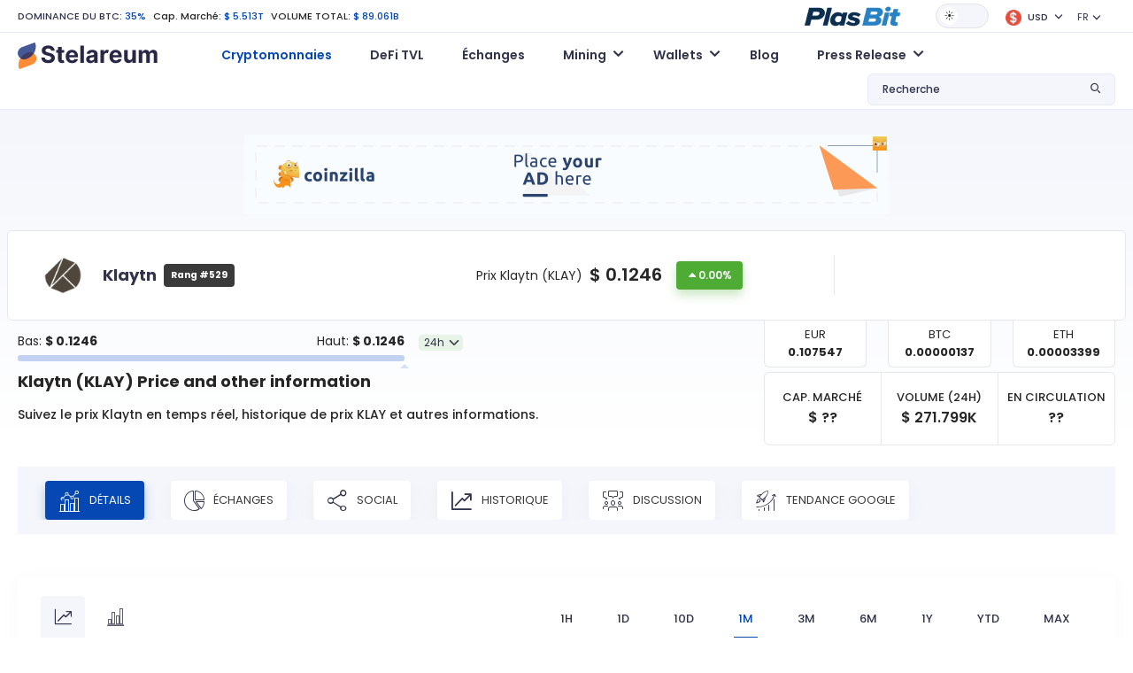

--- FILE ---
content_type: text/html; charset=UTF-8
request_url: https://www.stelareum.io/currency/klay.html
body_size: 13459
content:
<!DOCTYPE html><html lang="fr" data-theme="light"><head><meta name="coinzilla" content="dd47a066c96f7420a1d2c54b3f2ba5c0"/><meta charset="utf-8"><meta name="viewport" content="width=device-width,user-scalable=0,initial-scale=1.0,minimum-scale=1.0,maximum-scale=1.0"/><meta name="format-detection" content="telephone=no"><meta http-equiv="X-UA-Compatible" content="IE=edge">
<script src="https://cdnjs.cloudflare.com/ajax/libs/jquery/3.2.1/jquery.min.js"></script><link rel="stylesheet" type="text/css" href="https://cdnjs.cloudflare.com/ajax/libs/toastr.js/latest/css/toastr.min.css">
<script type="text/javascript" src="https://cdnjs.cloudflare.com/ajax/libs/toastr.js/latest/js/toastr.min.js"></script><link href="/src/fonts-v1/stelareum-font-icon.woff" crossorigin="anonymous" rel=preload as="font"><link href="/assets/google/fonts/poppins-v15-latin-regular.woff2" crossorigin="anonymous" rel=preload as="font"><link href="/assets/google/fonts/poppins-v15-latin-500.woff2" crossorigin="anonymous" rel=preload as="font"><link href="/assets/google/fonts/poppins-v15-latin-600.woff2" crossorigin="anonymous" rel=preload as="font"><link href="/assets/google/fonts/poppins-v15-latin-700.woff2" crossorigin="anonymous" rel=preload as="font"><link href="&#x2F;favicon.ico" rel="icon" type="image&#x2F;x-icon"><link href="&#x2F;assets&#x2F;release-982&#x2F;css&#x2F;d56962d91c0f074a592b3096bfe3761a-styles.css" media="screen" rel="stylesheet" type="text&#x2F;css"><link href="&#x2F;assets&#x2F;release-982&#x2F;css&#x2F;bb49155a1ecd6cff5735b10fb5ce45e2-highcharts.css" media="screen" rel="stylesheet" type="text&#x2F;css"><link href="&#x2F;assets&#x2F;release-982&#x2F;css&#x2F;7c691e3c518a83b10e898a80025a6cad-bootstrap.min.css" media="screen" rel="stylesheet" type="text&#x2F;css"><link href="&#x2F;assets&#x2F;release-982&#x2F;css&#x2F;45424953ad4cb087715b5a3574ce0cde-main.css" media="screen" rel="stylesheet" type="text&#x2F;css"><link href="&#x2F;assets&#x2F;release-982&#x2F;css&#x2F;020983bc0c6df876c8da5c9a7d041cf6-font.css" media="screen" rel="stylesheet" type="text&#x2F;css"><link href="&#x2F;assets&#x2F;release-982&#x2F;css&#x2F;85768fd81eb80d3a79c54be701d422b5-stelareum-font-icon.css" media="screen" rel="stylesheet" type="text&#x2F;css"><link href="&#x2F;assets&#x2F;release-982&#x2F;css&#x2F;a7357a1abc69b9a449f1399f8ca346de-main.css" media="screen" rel="stylesheet" type="text&#x2F;css"><link rel="apple-touch-icon" sizes="180x180" href="/apple-touch-icon.png"><link rel="icon" type="image/png" sizes="192x192" href="/android-chrome-192x192.png"><link rel="icon" type="image/png" sizes="32x32" href="/favicon-32x32.png"><link rel="icon" type="image/png" sizes="16x16" href="/favicon-16x16.png"><link rel="manifest" href="/site.webmanifest"><meta name="theme-color" content="#ffffff"><meta name="author" content="KoKsPfLaNzE"/><title>Klaytn (KLAY) $ 0.1246: Cours, Volume, Prix en direct, Market Cap & autres informations. >> Stelareum</title><meta name="description" content="Cours du Klaytn ou d&#039;autres cryptomonnaies en temps r&amp;eacute;el, convertisseur EUR USD, plateformes de trading, graphique historique de prix du KLAY."/><meta property="og:url" content="https://www.stelareum.io/currency/klay.html"/><meta property="og:locale" content="fr"/><meta property="og:type" content="website"/><meta property="og:site_name" content="Stelareum"/><meta property="og:title" content="Klaytn (KLAY) $ 0.1246: Cours, Volume, Prix en direct, Market Cap & autres informations. >> Stelareum"/><meta property="og:description" content="Cours du Klaytn ou d&#039;autres cryptomonnaies en temps r&amp;eacute;el, convertisseur EUR USD, plateformes de trading, graphique historique de prix du KLAY."/><meta property="og:image" content="https://www.stelareum.io/assets/internal/img/share/social_share.gif"/><meta property="og:image:secure_url" content="https://www.stelareum.io/assets/internal/img/share/social_share.gif"/><meta name="twitter:card" content="summary_large_image"/><meta name="twitter:site" content="@stelareum"/><meta name="twitter:creator" content="@stelareum"/><meta name="twitter:image" content="https://www.stelareum.io/assets/internal/img/share/social_share.gif"/><meta name="color-scheme" content="dark light"><meta name="google-site-verification" content="q9koIGW2YKelYpxe4sdR0S8bnaTX0-MDX4RBwDMgpUc"/><meta name="keywords" content="" data-rh="true"/><link rel="alternate" hreflang="en" href="https://www.stelareum.io/en/currency/klay.html"/><link rel="alternate" hreflang="de" href="https://www.stelareum.io/de/currency/klay.html"/><link rel="alternate" hreflang="fr" href="https://www.stelareum.io/currency/klay.html"/><link rel="alternate" hreflang="it" href="https://www.stelareum.io/it/currency/klay.html"/><link rel="alternate" hreflang="th" href="https://www.stelareum.io/th/currency/klay.html"/><link rel="alternate" hreflang="x-default" href="https://www.stelareum.io/currency/klay.html"/><link rel="canonical" href="https://www.stelareum.io/currency/klay.html" data-rh="true">
<script type="application/ld+json">
[
{
"@context":"http://schema.org/",
"@type":"ExchangeRateSpecification",
"url":"https://www.stelareum.io/currency/klay.html",
"name":"Klaytn",
"currency":"KLAY",
"image": "https://www.stelareum.io/assets/internal/img/coins/klay.png",
"currentExchangeRate":{
"@type":"UnitPriceSpecification",
"price":0.1246,
"priceCurrency":"USD"
}
},
{
"@context": "http://schema.org",
"@type": "Table",
"about": "Info",
"cssSelector": "#currency_table_info"
}
]
</script><style>
@media (max-width: 767px) {
#bloglist_container {
width: 350px;
grid-template-columns: repeat(1,minmax(0,1fr));
}.blog_item_card {
width: auto;
}
}@media (min-width: 768px) {
#bloglist_container {
width: 700px;
grid-template-columns: repeat(2,minmax(0,1fr));
}
}@media (min-width: 1000px) {
#bloglist_container {
width: 1100px;
grid-template-columns: repeat(3,minmax(0,1fr));
}.plasbit-banner {
max-width: 850px;
}
}@media (min-width: 1401px) {
#bloglist_container {
width: auto;
grid-template-columns: repeat(4,minmax(0,1fr));
}
}* {
font-family: "Poppins", sans-serif !important;
}.title {
font-size: 11px !important;
line-height: 0 !important;
font-weight: 500 !important;
margin-bottom: 0 !important;
}h1, h2 {
font-weight: 700 !important;
}[data-theme="dark"] h1, h2, h3, h4, h5, h6 {
color: var(--font-color-1) !important;
}[data-theme="dark"] #main {
background: transparent linear-gradient(180deg,var(--bg-color) 0%,var(--bg-color) 100%) !important;
}[data-theme="dark"] body {
color: var(--font-color-1) !important;
background-color: var(--bg-color) !important;
}[data-theme="dark"] .navbar {
background-color: var(--bg-color) !important;
}[data-theme="dark"] .title {
color: var(--font-color-1) !important;
}@media (min-width: 1376px) {
.container {
max-width:1402px !important;
}
}@media (max-width: 1375px) {
.container {
padding-left:20px !important;
padding-right: 20px !important;
max-width: 100% !important
}
}@media (max-width: 768px) {
.currency-info img, .media-image-link img, .title img {
height: auto !important;
}
}.blog-builder-container {
display: none;
}.blog-form-button {
padding: 4px 15px;
}.blog-form-group {
display: flex;
align-items: center;
}.blog-form-group label {
white-space: nowrap;
margin-right: 15px;
}.blog-form-input {
padding: 4px 11px;
width: 100%;
border: 1px solid #d9d9d9;
background: transparent;
color: rgba(0,0,0,.85);
}[data-theme="dark"] .blog-form-input {
color: #d9d9d9;
background: var(--bg-color-3);
border: 1px solid var(--border-color);
}#container {
display: flex;
justify-content: center;
}
.ck-editor__editable[role="textbox"] {
/* editing area */
min-height: 200px;
}
.ck-content .image {
/* block images */
max-width: 80%;
margin: 20px auto;
}
.ck-editor {
width: 97%;
margin: 30px 0;
}.cke_reset {
width: 100% !important;
}.calc_preview .card {
flex-direction: row !important;
}.btn {
border: none !important;
min-width: auto !important;
text-transform: none !important;
position: relative !important;
font-size: .75rem !important;
font-weight: 500 !important;
}.btn-lg {
padding: 0.5rem 1rem !important;
font-size: 1.25rem;
border-radius: 0.3rem;
}
.signup-btn {
padding: 4px 14px !important;
}
.btn-orange, .btn-orange:focus, .btn-orange:not(:disabled):not(.disabled):active, .btn-orange:not(:disabled):not(.disabled).active:focus, .btn-orange:not(:disabled):not(.disabled):active:focus, .show>.btn-orange.dropdown-toggle:focus {
background-color: var(--orange-1) !important;
border-color: var(--orange-1) !important;
box-shadow: 0 6px 12px var(--orange-1-30) !important;
border-radius: 4px !important;
color: #fff !important;
}
.btn-primary, .btn-primary:focus, .btn-primary:not(:disabled):not(.disabled):active, .btn-primary:not(:disabled):not(.disabled).active:focus, .btn-primary:not(:disabled):not(.disabled):active:focus, .show>.btn-primary.dropdown-toggle:focus {
background-color: var(--primary-color) !important;
border-color: var(--primary-color) !important;
box-shadow: 0 6px 12px #0648b34d !important;
border-radius: 4px !important;
color: #fff !important;
}.btn:hover {
transform: none !important;
}
.main-menu .navbar {
position: relative !important;
}.blog_title_field {
text-overflow: ellipsis;
max-width: 300px;
overflow: hidden;
}.meta_desc_field {
text-overflow: ellipsis;
max-width: 400px;
overflow: hidden
}.keywords_field {
text-overflow: ellipsis;
max-width: 150px;
overflow: hidden;
}.blog_route_field {
text-overflow: ellipsis;
max-width: 200px;
overflow: hidden;
}#bloglist_container {
display: grid;
grid-gap: 30px 20px;
}#blogcontent_container {
margin-bottom: 100px;
}.blog_item_card {
padding: 20px 20px;
background: #282A30;
border-radius: 15px;
text-decoration: none;
box-sizing: border-box;
margin: 0px;
display: block;
position: relative;
height: 100%;
width: 330px;
}.blog_item_content {
box-sizing: border-box;
margin: 0px;
display: flex;
height: 100%;
flex-direction: column;
-webkit-box-align: start;
align-items: start;
}[data-theme="light"] .blog_item_card {
background: white;
box-shadow: rgba(0, 0, 0, 0.15) 0px 5px 15px 0px;
}.blog_item_image {
box-sizing: border-box;
margin: 0px 0px 24px;
background-position: center center;
background-repeat: no-repeat;
background-size: cover;
background-color: rgb(211, 211, 211);
border-radius: 16px;
display: block;
max-width: 100%;
position: relative;
width: 100%;
content: " ";
}.blog_item_type {
box-sizing: border-box;
margin: 0px 0px 24px;
flex: 1 1 0%;
}.blog_item_title {
line-height: 1.5;
padding-bottom: 4px;
}.blog_item_article {
margin: 0px 0px 8px;
font-size: 16px;
line-height: 34px;
line-height: 28px;
color: rgb(34, 37, 49);
}.blog_item_content {
line-height: 1.5;
margin: 0px;
color: #58667e;
font-size: 14px;
}.blog_item_author {
box-sizing: border-box;
margin: 0px;
padding-bottom: 8px;
display: flex;
}.blog_item_author_p {
line-height: 1.5;
margin: 0px;
color: #58667e;
font-size: 12px;
}.blog_item_date {
box-sizing: border-box;
margin: 0px;
padding-bottom: 24px;
display: flex;
}.blog_item_date_span {
line-height: 1.5;
margin: 0px;
color: #58667e;
font-size: 12px;
}.blog_item_dot {
box-sizing: border-box;
margin: 0px 8px;
color: rgb(166, 176, 195);
}.blog_item_minute_read {
line-height: 1.5;
margin: 0px;
color: #58667e;
font-size: 12px;
}.blog_image_panel {
width: 100%;
height: 200px;
background-size: cover !important;
background-repeat: no-repeat !important;
background-position: center !important;
border-radius: 10px !important;
}#blog_image {
width: 100%;
height: 400px;
background-repeat: no-repeat !important;
background-position: center !important;
background-size: contain !important;
}#blog_title {
margin: 30px auto;
max-width: 1000px;
font-size: 45px;
text-align: center;
}.bloglist_panel {
display: flex;
justify-content: center;
}.blog_content_panel {
padding: 40px 50px 10px 50px;
margin: 0 auto;
margin-bottom: 30px;
box-shadow: rgba(149, 157, 165, 0.2) 0px 8px 24px;
}.blog-notification {
display: flex;
justify-content: center;
}#blog-notify-text {
font-size: 12px;
position: absolute;
top: 15px;
padding: 5px 10px;
border-radius: 5px;
background: #FFFFFF;
box-shadow: rgba(149, 157, 165, 0.2) 0px 8px 24px;
}#toast-container {
top: 10px !important;
}.toast-success {
background: #48A860 !important;background-position: 15px center !important;
background-repeat: no-repeat !important;
}.toast-error {
background: #BD362F !important;background-position: 15px center !important;
background-repeat: no-repeat !important;
}.blog-invalid-feedback {
color: #ff4d4f;
display: none;
padding-top: 2px;
}.blog-content-valid {
background-color: #f6ffed;
border: 1px solid #b7eb8f;
padding: 8px 15px;
word-wrap: break-word;
border-radius: 2px;
font-size: 12px;
color: rgba(0,0,0,.85);
}.blog-content-invalid {
background-color: #fff2f0;
border: 1px solid #ffccc7;
padding: 8px 15px;
word-wrap: break-word;
border-radius: 2px;
font-size: 12px;
color: rgba(0,0,0,.85);
}textarea.cke_source {
color: black;
}#blogcontent_container iframe {
margin: auto;
}@media (max-width: 768px) {
#blog_title {
font-size: 25px;
}#blog_image {
height: 40vw;
max-height: 400px;
}.blog_content_panel {
padding: 40px 25px 10px 25px;
}#blogcontent_container table:nth-child(odd) td {
max-width: calc(100vw - 90px);
overflow-x: scroll;
}
}</style></head><body><header class="d-flex flex-column"><div class="container order-2 order-xl-1"><div class="row"><div class="col-12"><div class="top-header d-flex flex-wrap align-items-center justify-content-between"><div class="top-left my-3 my-lg-0 w-100 w-lg-auto text-center text-lg-start"><ul class="list-inline list-unstyled mb-0"><li class="list-inline-item">
<a href="/currency/market-cap-history.html">DOMINANCE DU BTC:</a>
<span>35%</span></li><li class="list-inline-item">
Cap. March&eacute;:
<span>$ 5.513T</span></li><li class="list-inline-item d-none d-sm-inline-block">
VOLUME TOTAL:
<span>$ 89.061B</span></li></ul></div><div class="top-right w-100 w-lg-auto d-flex flex-wrap align-items-center justify-content-center mb-3 mb-lg-0"><div class="me-3">
<a href="https://plasbit.com/" target="_blank" rel="nofollow" role="button" aria-expanded="false">
<img id="top-icon-coin-game" src="/assets/internal/img/partner/plasbit_light.png" alt="Coin Game"/>
</a></div><div id="theme-switch" class="theme-switch-wrapper me-3">
<label class="theme-switch" for="checkbox">
<input type="checkbox" id="checkbox"/><div class="slider round"></div>
</label></div><div class="dropdown me-3 stelareum-dropdown top-cry-menu">
<a id="cryDropdown" href="#" class="dropdown-toggle" role="button" data-bs-toggle="dropdown" aria-expanded="false">
<span class="title">
<i class="me-1">
<img class="img-fluid" src="/assets/internal/img/global_currency/usd.png" height="18" width="18" alt="USD"/>
</i>
USD </span>
</a><div id="top-search-drop-wrap-cry" class="dropdown-menu dropdown-menu-right" aria-labelledby="cryDropdown"><div class="input-group"><div class="input-group-prepend">
<span class="input-group-text">
<i class="stelareum-font-icon-search"></i>
</span></div>
<input class="form-currency-search form-control ps-1" placeholder="Que cherchez-vous?"/><div class="input-group-append dropdown-close">
<span class="input-group-text">
<i class="stelareum-font-icon-close"></i>
</span></div></div><div>
<a class="dropdown-item currency-exchange" data-code="EUR" href="#">
<span class="title">
<i class="me-2">
<img loading="lazy" src="/assets/internal/img/global_currency/eur.png" height="18" width="18" alt="	&euro;"/>
</i>Euro                    	&euro; </span>
</a>
<a class="dropdown-item currency-exchange" data-code="BTC" href="#">
<span class="title">
<i class="me-2">
<img loading="lazy" src="/assets/internal/img/global_currency/btc.png" height="18" width="18" alt="BTC"/>
</i>Bitcoin                    BTC </span>
</a>
<a class="dropdown-item currency-exchange" data-code="ETH" href="#">
<span class="title">
<i class="me-2">
<img loading="lazy" src="/assets/internal/img/global_currency/eth.png" height="18" width="18" alt="ETH"/>
</i>Ethereum                    ETH </span>
</a>
<a class="dropdown-item currency-exchange" data-code="CAD" href="#">
<span class="title">
<i class="me-2">
<img loading="lazy" src="/assets/internal/img/global_currency/cad.png" height="18" width="18" alt="$"/>
</i>CAD                    $ </span>
</a>
<a class="dropdown-item currency-exchange" data-code="JPY" href="#">
<span class="title">
<i class="me-2">
<img loading="lazy" src="/assets/internal/img/global_currency/jpy.png" height="18" width="18" alt="&yen;"/>
</i>JPY                    &yen; </span>
</a>
<a class="dropdown-item currency-exchange" data-code="GBP" href="#">
<span class="title">
<i class="me-2">
<img loading="lazy" src="/assets/internal/img/global_currency/gbp.png" height="18" width="18" alt="&pound;"/>
</i>GBP                    &pound; </span>
</a>
<a class="dropdown-item currency-exchange" data-code="RUB" href="#">
<span class="title">
<i class="me-2">
<img loading="lazy" src="/assets/internal/img/global_currency/rub.png" height="18" width="18" alt="&#8381;"/>
</i>RUB                    &#8381; </span>
</a>
<a class="dropdown-item currency-exchange" data-code="USDC" href="#">
<span class="title">
<i class="me-2">
<img loading="lazy" src="/assets/internal/img/global_currency/usdc.png" height="18" width="18" alt="USDC"/>
</i>USD Coin                    USDC </span>
</a>
<a class="dropdown-item currency-exchange" data-code="THB" href="#">
<span class="title">
<i class="me-2">
<img loading="lazy" src="/assets/internal/img/global_currency/thb.png" height="18" width="18" alt="&#3647;"/>
</i>THB                    &#3647; </span>
</a>
<a class="dropdown-item currency-exchange" data-code="TRY" href="#">
<span class="title">
<i class="me-2">
<img loading="lazy" src="/assets/internal/img/global_currency/try.png" height="18" width="18" alt="&#8378;"/>
</i>TRY                    &#8378; </span>
</a>
<a class="dropdown-item currency-exchange" data-code="BRL" href="#">
<span class="title">
<i class="me-2">
<img loading="lazy" src="/assets/internal/img/global_currency/brl.png" height="18" width="18" alt="&#82;&#36;"/>
</i>BRL                    &#82;&#36; </span>
</a>
<a class="dropdown-item currency-exchange" data-code="CHF" href="#">
<span class="title">
<i class="me-2">
<img loading="lazy" src="/assets/internal/img/global_currency/chf.png" height="18" width="18" alt="CHF"/>
</i>CHF                    CHF </span>
</a>
<a class="dropdown-item currency-exchange" data-code="CNY" href="#">
<span class="title">
<i class="me-2">
<img loading="lazy" src="/assets/internal/img/global_currency/cny.png" height="18" width="18" alt="&#20803;"/>
</i>CNY                    &#20803; </span>
</a>
<a class="dropdown-item currency-exchange" data-code="IDR" href="#">
<span class="title">
<i class="me-2">
<img loading="lazy" src="/assets/internal/img/global_currency/idr.png" height="18" width="18" alt="&#82;&#112;"/>
</i>IDR                    &#82;&#112; </span>
</a>
<a class="dropdown-item currency-exchange" data-code="INR" href="#">
<span class="title">
<i class="me-2">
<img loading="lazy" src="/assets/internal/img/global_currency/inr.png" height="18" width="18" alt="&#8377;"/>
</i>INR                    &#8377; </span>
</a>
<a class="dropdown-item currency-exchange" data-code="KRW" href="#">
<span class="title">
<i class="me-2">
<img loading="lazy" src="/assets/internal/img/global_currency/krw.png" height="18" width="18" alt="&#8361;"/>
</i>KRW                    &#8361; </span>
</a>
<a class="dropdown-item currency-exchange" data-code="LKR" href="#">
<span class="title">
<i class="me-2">
<img loading="lazy" src="/assets/internal/img/global_currency/lkr.png" height="18" width="18" alt="&#8360;"/>
</i>LKR                    &#8360; </span>
</a>
<a class="dropdown-item currency-exchange" data-code="NGN" href="#">
<span class="title">
<i class="me-2">
<img loading="lazy" src="/assets/internal/img/global_currency/ngn.png" height="18" width="18" alt="&#8358;"/>
</i>NGN                    &#8358; </span>
</a>
<a class="dropdown-item currency-exchange" data-code="NZD" href="#">
<span class="title">
<i class="me-2">
<img loading="lazy" src="/assets/internal/img/global_currency/nzd.png" height="18" width="18" alt="&#36;"/>
</i>NZD                    &#36; </span>
</a>
<a class="dropdown-item currency-exchange" data-code="SGD" href="#">
<span class="title">
<i class="me-2">
<img loading="lazy" src="/assets/internal/img/global_currency/sgd.png" height="18" width="18" alt="&#36;"/>
</i>SGD                    &#36; </span>
</a>
<a class="dropdown-item currency-exchange" data-code="AUD" href="#">
<span class="title">
<i class="me-2">
<img loading="lazy" src="/assets/internal/img/global_currency/aud.png" height="18" width="18" alt="$"/>
</i>AUD                    $ </span>
</a></div></div></div><div class="dropdown me-3">
<a id="langDropdown" class="dropdown-toggle" role="button" data-bs-toggle="dropdown" aria-haspopup="true" aria-expanded="false">FR</a><div id="languageSwitch" class="dropdown-menu dropdown-menu-right" aria-labelledby="langDropdown">
<a class="dropdown-item" data-local="en" data-request="/en/currency/klay.html" href="#">English</a>
<a class="dropdown-item" data-local="de" data-request="/de/currency/klay.html" href="#">Deutsch</a>
<a class="dropdown-item" data-local="it" data-request="/it/currency/klay.html" href="#">Italiano</a>
<a class="dropdown-item" data-local="th" data-request="/th/currency/klay.html" href="#">ไทย</a></div></div></div></div></div></div></div><div class="main-menu d-flex align-items-center order-1 order-lg-2" id="main-menu"><div class="container"><div class="row"><div class="col-12"><nav class="navbar navbar-expand-lg navbar-light flex-wrap p-0">
<a class="navbar-brand" href="/">
<img id="logo" src="/src/img/logo.svg" alt="Stelareum"/>
</a>
<button class="navbar-toggler order-3 order-lg-2 collapsed" type="button" data-bs-toggle="collapse" data-bs-target="#navbarSupportedContent" aria-controls="navbarSupportedContent" aria-expanded="false" aria-label="Toggle navigation">
<span class="navbar-toggler-icon"></span>
</button><div class="collapse navbar-collapse ms-0 ms-lg-5 order-3" id="navbarSupportedContent"><ul class="navbar-nav me-auto"><li class="nav-item active">
<a href="/"
class="nav-link"
>
Cryptomonnaies </a></li><li class="nav-item">
<a href="/defi-tvl.html"
class="nav-link"
>
DeFi TVL </a></li><li class="nav-item">
<a href="/exchange.html"
class="nav-link"
>
Échanges </a></li><li class="nav-item dropdown">
<a href="#"
class="nav-link dropdown-toggle"
id="navbarDropdown1"
role="button"
data-bs-toggle="dropdown"
aria-expanded="false"
>
Mining </a><ul class="dropdown-menu" aria-labelledby="navbarDropdown1">
<a href="/mining/gpu.html"
class="dropdown-item "
>
Calculateur GPU Hash </a>
<a href="/mining/profit.html"
class="dropdown-item "
>
Rentabilité Mining </a>
<a href="/mining/pool.html"
class="dropdown-item "
>
Mining Pools </a></ul></li><li class="nav-item dropdown">
<a href="#"
class="nav-link dropdown-toggle"
id="navbarDropdown2"
role="button"
data-bs-toggle="dropdown"
aria-expanded="false"
>
Wallets </a><ul class="dropdown-menu" aria-labelledby="navbarDropdown2">
<a href="/wallet.html"
class="dropdown-item "
>
Wallets </a>
<a href="/wallet/hardware.html"
class="dropdown-item "
>
Hardware Wallets </a></ul></li><li class="nav-item">
<a href="/wallet/blog.html"
class="nav-link"
>
Blog </a></li><li class="nav-item dropdown">
<a href="#"
class="nav-link dropdown-toggle"
id="navbarDropdown3"
role="button"
data-bs-toggle="dropdown"
aria-expanded="false"
>
Press Release </a><ul class="dropdown-menu" aria-labelledby="navbarDropdown3">
<a href="/press-release/media-kit.html"
class="dropdown-item "
>
Media Kit </a>
<a href="/press-release/submit.html"
class="dropdown-item "
>
Submit Press Release </a></ul></li><li class="nav-item mb-2 d-sm-none">
<a href="/auth/login.html" class="btn btn-secondary btn-block">Connexion</a></li><li class="nav-item d-sm-none">
<a href="/auth/register.html" class="btn btn-primary signup-btn btn-block">Inscription</a></li></ul></div><div class="my-2 my-lg-0 top-search ms-auto order-2 order-lg-3"><div class="dropdown stelareum-dropdown">
<a class="nav-link dropdown-toggle" href="#" id="searchDropdown" role="button" data-bs-toggle="dropdown" aria-haspopup="true" aria-expanded="false">
<span class="search-text d-none d-xl-block">Recherche</span>
<i class="stelareum-font-icon-search"></i>
</a><div class="dropdown-menu dropdown-menu-right px-2 py-3 top-search-drop-wrap" id="top-search-drop-wrap" aria-labelledby="searchDropdown"><div class="input-group"><div class="input-group-prepend">
<span class="input-group-text">
<i class="stelareum-font-icon-search"></i>
</span></div>
<input class="form-control form-search" placeholder="Que cherchez-vous?"/><div class="input-group-append dropdown-close">
<span class="input-group-text">
<i class="stelareum-font-icon-close"></i>
</span></div></div><div id="search-crypto" class="search-result-group d-none"><h6 class="top-search-title pb-2 f-s-12 f-w-500 mt-2">Cryptomonnaies</h6><div class="search-result"></div>
<span class="span-link dropdown-item text-primary search-all-result" data-type="currency">Voir tous les résultats (<span class="result-number"></span>)</span></div><div id="search-exchange" class="search-result-group d-none"><h6 class="top-search-title pb-2 f-s-12 f-w-500 mt-2">&Eacute;changes</h6><div class="search-result"></div>
<span class="span-link dropdown-item text-primary search-all-result" data-type="exchange">Voir tous les résultats (<span class="result-number"></span>)</span></div><div id="search-defi-tvl" class="search-result-group d-none"><h6 class="top-search-title pb-2 f-s-12 f-w-500 mt-2">Protocoles DeFi</h6><div class="search-result"></div>
<span class="span-link dropdown-item text-primary search-all-result" data-type="exchange">Voir tous les résultats (<span class="result-number"></span>)</span></div></div></div></div></nav></div></div></div></div></header><div id="main" class="main gradiant-bg"><div class="d-flex justify-content-center pt-2 pb-2"><div style="margin-top: 20px;"><div class="coinzilla" data-zone="C-333642444b59c3b7606"></div></div></div><div id="currency_KLAY" class="currency-info-main"><div class="currency-info d-flex rounded-0 fixed-currency-info">
<span>
<img src="/assets/internal/img/coins/klay.png" height="24" width="24" alt="Klaytn KLAY"/>
<b>Klaytn</b>
</span>
<span>
<span class="mr-2 d-none d-sm-inline-flex">Prix:</span>
<span class="price price-val mr-3">
$ <span class="exchange_rate" data-rate="0.1246">0.1246</span>
</span>
<span class="d-inline-flex align-items-center">
<span class="percent_history diff green flex-shrink-0">0.00%</span>
</span>
</span></div><div class="main pt-1"><div class="container"><div class="row currency-info align-items-center"><div class="col-lg-9 pe-lg-5 pipe-after"><div class="row align-items-center"><div class="col-sm-7 col-xl-6"><div class="d-flex align-items-center"><div class="icon flex-shrink-0">
<img src="/assets/internal/img/coins/klay.png" width="50" height="50" alt="Klaytn KLAY" class="img-fluid"/></div><div class="d-flex justify-content-center align-items-center"><div><h2 class="m-0 mr-2">Klaytn</h2></div>
<span class="badge badge-secondary p-2 font-weight-normal">Rang #529</span></div><div class="actions"></div></div></div><div class="col-sm-5 col-xl-6 text-center text-sm-end my-3 my-sm-0 d-flex align-items-center justify-content-center"><div class="f-s-14 mr-2">Prix Klaytn (KLAY)</div><div class="price d-inline-flex align-items-center">
<span class="price-val mr-3">
$ <span class="exchange_rate" data-rate="0.1246">0.1246</span>
</span>
<span class="percent_history diff green">0.00%</span></div></div></div></div></div><div class="row"><div class="col-md-6 col-xl-5 order-2 order-md-1 progress-container"><div class="d-flex align-items-center"><div class="top-chart1 w-100 mr-3"><div class="d-flex align-items-center justify-content-between"><div>Bas:
<strong>
$ <span id="price-rate-low">0.1246</span>  </strong></div><div>Haut:
<strong>
$ <span id="price-rate-high">0.1246</span>  </strong></div></div><div class="progress"><div class="progress-bar" id="price-rate-graph" role="progressbar" style="width: 100%" aria-valuemin="0.1246" aria-valuenow="0.1246" aria-valuemax="0.1246"></div></div></div><div class="form-group mt-3">
<select id="price-rate-select" data-currency="KLAY" class="form-control form-select"><option value="24h">24h</option><option value="1w">1w</option><option value="1m">1m</option><option value="3m">3m</option><option value="6m">6m</option><option value="1y">1y</option>
</select></div></div></div><script type="application/javascript">
let priceRate = {"24h":{"low":0.1246,"high":0.1246},"1w":{"low":0.1246,"high":0.1246},"1m":{"low":0.1246,"high":0.1246},"3m":{"low":0.1246,"high":0.1246},"6m":{"low":0.1246,"high":0.1246},"1y":{"low":0.1246,"high":0.1246}};
</script><div class="col-md-6 col-xl-4 order-1 order-md-2 offset-xl-3"><div class="row text-center"><div class="col-4"><div class="currency-conversion-opt"><div>EUR</div>
<strong id="currencyConvertEUR">0.107547</strong></div></div><div class="col-4"><div class="currency-conversion-opt"><div>BTC</div>
<strong id="currencyConvertBTC">0.00000137</strong></div></div><div class="col-4"><div class="currency-conversion-opt"><div>ETH</div>
<strong id="currencyConvertETH">0.00003399</strong></div></div></div></div></div></div></div></div><div class="container stablecoins"><div class="row" id="title-group"><div class="col-lg-8" id="title_panel"><h1 class="mb-3 text-center text-lg-start">Klaytn (KLAY) <span class="d-none d-sm-inline">Price and other information</span></h1><p class="f-w-500 text-center text-lg-start">Suivez le prix Klaytn en temps réel, historique de prix KLAY et autres informations.</p></div><div class="col-lg-4" id="title-calculation"><div class="market-cap-vs-volume-vs-number"><div>
<small>Cap. March&eacute;</small><div>
$ <span class="supply" data-supply="0">
??
</span></div></div><div>
<small>Volume (24H)</small><div>
$ <span class="volume" data-volume="2181372.5730836">271.799K</span></div></div><div>
<small>En circulation</small><div>??</div></div></div></div></div><div class="py-4"><div class="currency-map-slider menu-slider-wrap nav nav-pills cust-tab-3 p-1 p-md-3 mt-4 mt-lg-0 mb-3 mb-lg-4" role="tablist"><div class="menu-slider pb-0"><div class="w-auto"><li class="nav-item" role="presentation">
<a class="nav-link active" href="/currency/klay.html"><i class="stelareum-font-icon-chart-details"></i> Détails</a></li></div><div class="w-auto"><li class="nav-item" role="presentation">
<a class="nav-link " href="/currency/klay/exchange.html"><i class="stelareum-font-icon-piechart"></i> &Eacute;changes</a></li></div><div class="w-auto"><li class="nav-item" role="presentation">
<a class="nav-link " href="/currency/klay/social.html"><i class="stelareum-font-icon-share"></i> Social</a></li></div><div class="w-auto"><li class="nav-item" role="presentation">
<a class="nav-link " href="/currency/klay/history.html"><i class="stelareum-font-icon-linechart"></i> Historique</a></li></div><div class="w-auto"><li class="nav-item" role="presentation">
<a class="nav-link " href="/currency/klay/discussion.html"><i class="stelareum-font-icon-disscussion"></i> Discussion</a></li></div><div class="w-auto"><li class="nav-item" role="presentation">
<a class="nav-link " href="/currency/klay/trend.html"><i class="stelareum-font-icon-google-trend"></i> Tendance Google</a></li></div></div>
<a href="javascript:void(0)" class="menu-slider-nav menu-slider-next d-none">
<i class="stelareum-font-icon-angle-right "></i>
</a>
<a href="javascript:void(0)"   class="menu-slider-nav menu-slider-prev d-none">
<i class="stelareum-font-icon-angle-left"></i>
</a></div></div><div class="chart-card my-0 mb-5"><div class="d-flex mb-3 mb-lg-4 pb-2 cust-tab-2 flex-wrap justify-content-between"><div class="chart-actions"><div id="chartTypeLine" class="btn btn-outline-light chart-switch-button active">
<i class="stelareum-font-icon-linechart f-s-20"></i></div><div id="chartTypeCandle" class="btn btn-outline-light chart-switch-button">
<i class="stelareum-font-icon-bar-chart f-s-20"></i></div></div><div class="nav menu-slider-wrap d-flex w-100 w-lg-auto justify-content-center justify-content-lg-end"><ul class="menu-slider nav-uppercase py-1 mb-0"><li>
<a class="nav-link chart-selection-button" data-history="1h">1H</a></li><li>
<a class="nav-link chart-selection-button" data-history="1d">1D</a></li><li>
<a class="nav-link chart-selection-button" data-history="10d">10D</a></li><li>
<a class="nav-link chart-selection-button chart-selection-button-default active" data-history="1m">1M</a></li><li>
<a class="nav-link chart-selection-button" data-history="3m">3M</a></li><li>
<a class="nav-link chart-selection-button" data-history="6m">6M</a></li><li>
<a class="nav-link chart-selection-button" data-history="1y">1Y</a></li><li>
<a class="nav-link chart-selection-button" data-history="ytd">YTD</a></li><li>
<a class="nav-link chart-selection-button" data-history="max">max</a></li></ul>
<a href="javascript:void(0)" class="menu-slider-nav menu-slider-next d-none">
<i class="stelareum-font-icon-angle-right "></i>
</a>
<a href="javascript:void(0)" class="menu-slider-nav menu-slider-prev d-none">
<i class="stelareum-font-icon-angle-left"></i>
</a></div></div><div id="graphValue-highcharts" class="flot-wrapper"><div id="container" style="height: 600px; width: 100%"></div></div><hr/><div class="menu-slider-wrap stats-row-slider stats-row"><ul class="menu-slider justify-content-md-around list-unstyled"><li class="stats-row-col"><div class="stats">
<label>1 heure</label><div class="currency-color green percent-performance-history" data-history="0.1246">
0.00%</div></div></li><li class="stats-row-col"><div class="stats">
<label>1 jour</label><div class="currency-color green percent-performance-history" data-history="0.1246">
0.00%</div></div></li><li class="stats-row-col"><div class="stats">
<label>7 jours</label><div class="currency-color green percent-performance-history" data-history="0.1246">
0.00%</div></div></li><li class="stats-row-col"><div class="stats">
<label>14 jours</label><div class="currency-color green percent-performance-history" data-history="0.1246">
0.00%</div></div></li><li class="stats-row-col"><div class="stats">
<label>30 jours</label><div class="currency-color green percent-performance-history" data-history="0.1246">
0.00%</div></div></li><li class="stats-row-col"><div class="stats">
<label>1 an</label><div class="currency-color green percent-performance-history" data-history="0.1246">
0.00%</div></div></li></ul>
<a href="javascript:void(0)" class="menu-slider-nav menu-slider-next d-none">
<i class="stelareum-font-icon-angle-right "></i>
</a>
<a href="javascript:void(0)" class="menu-slider-nav menu-slider-prev d-none">
<i class="stelareum-font-icon-angle-left"></i>
</a></div></div><div class="row"><div class="col-12 mb-4 text-center"><div class="coinzilla" data-zone="C-333642444b59c3b7606"></div></div></div><div class="row"><div class="col-12 col-lg-6"><div class="info-card mb-5"><h3 class="text-blue">Informations</h3><p>
Analyse du jeton, offres, volumes, prix record, url telegram etc...</p><hr/><div class="table-responsive"><table id="currency_table_info" class="table table-list-detail"><tbody><tr class="d-none"><th scope="row">Rank</th><td>529</td></tr><tr class="d-none"><th scope="row">Volume (24H)</th><td>$ 271.799K</td></tr><tr class="d-none"><th scope="row">Cap. March&eacute;</th><td>??</td></tr><tr class="d-none"><th scope="row">En circulation</th><td>??</td></tr><tr><th scope="row">Offre Totale</th><td>5.856B</td></tr><tr><th scope="row">En circulation</th><td>??</td></tr><tr><th scope="row">Volume (H24)</th><td>$ 271.799K</td></tr><tr><th scope="row">Volume (7J)</th><td>$ 1.813M</td></tr><tr><th scope="row">Volume (30J)</th><td>$ 7.940M</td></tr><tr><th scope="row">All Time High</th><td>$ 4.35</td></tr><tr><th scope="row">Market Cap Dominance</th><td>0.00%</td></tr><tr><th scope="row">% de coins en circulation</th><td>0%</td></tr><tr><th scope="row">Site</th><td><a href="https://www.klaytn.com/" rel="nofollow noreferrer noopener" target="_blank">Lien</a></td></tr><tr><th scope="row">Explorer</th><td><a href="https://scope.klaytn.com/blocks" rel="nofollow noreferrer noopener" target="_blank">Lien</a></td></tr><tr><th scope="row">Whitepaper</th><td><a href="https://www.klaytn.com/Klaytn_PositionPaper_V2.1.0.pdf" rel="nofollow noreferrer noopener" target="_blank">Lien</a></td></tr></tbody></table></div></div></div><div class="col-12 col-lg-6"><div id="marketSymbolMappingCurrency"><h2 class="text-center mb-4">Marchés</h2><div class="table-responsive"><table class="table coin-table table-nowrap"><thead><tr><th class="sticky-col">Nom</th><th>Paire</th><th>Prix</th><th>Volume (H24)</th></tr></thead><tr><td class="sticky-col">
<a href="/exchange/okex.html" class="media-image-link">
<img loading="lazy" class="mr-3" src="/assets/internal/img/exchange/okex.png" height="32" width="32" alt="OKEx"><div class="media-table"><p class="media-table-title">OKEx</p></div>
</a></td><td>
KLAY/USDT</td><td>
<span class="f-w-600">$ 0.2319</span></td><td>
$ 4.439M</td></tr><tr><td class="sticky-col">
<a href="/exchange/binance.html" class="media-image-link">
<img loading="lazy" class="mr-3" src="/assets/internal/img/exchange/binance.png" height="32" width="32" alt="Binance"><div class="media-table"><p class="media-table-title">Binance</p></div>
</a></td><td>
KLAY/USDT</td><td>
<span class="f-w-600">$ 0.1255</span></td><td>
$ 868.257K</td></tr><tr><td class="sticky-col">
<a href="/exchange/binance.html" class="media-image-link">
<img loading="lazy" class="mr-3" src="/assets/internal/img/exchange/binance.png" height="32" width="32" alt="Binance"><div class="media-table"><p class="media-table-title">Binance</p></div>
</a></td><td>
KLAY/BNB</td><td>
<span class="f-w-600">$ 0.54198</span></td><td>
$ 822.595K</td></tr><tr><td class="sticky-col">
<a href="/exchange/binance.html" class="media-image-link">
<img loading="lazy" class="mr-3" src="/assets/internal/img/exchange/binance.png" height="32" width="32" alt="Binance"><div class="media-table"><p class="media-table-title">Binance</p></div>
</a></td><td>
KLAY/BTC</td><td>
<span class="f-w-600">$ 0.168249</span></td><td>
$ 727.535K</td></tr><tr><td class="sticky-col">
<a href="/exchange/binance.html" class="media-image-link">
<img loading="lazy" class="mr-3" src="/assets/internal/img/exchange/binance.png" height="32" width="32" alt="Binance"><div class="media-table"><p class="media-table-title">Binance</p></div>
</a></td><td>
KLAY/BUSD</td><td>
<span class="f-w-600">$ 0.135441</span></td><td>
$ 324.877K</td></tr><tr><td class="sticky-col">
<a href="/exchange/bittrex.html" class="media-image-link">
<img loading="lazy" class="mr-3" src="/assets/internal/img/exchange/bittrex.png" height="32" width="32" alt="Bittrex"><div class="media-table"><p class="media-table-title">Bittrex</p></div>
</a></td><td>
KLAY/BTC</td><td>
<span class="f-w-600">$ 0.422752</span></td><td>
$ 166</td></tr></table></div></div></div></div><div class="row"><div class="col-lg-10 offset-lg-1"><div class="chart-card px-lg-5 currency-converter"><div id="crypto_calculator" data-coins="" data-cards="" data-rss=""
data-theme="linear-gradient(90deg, rgba(115, 114, 114, 1) 0%, rgba(0, 0, 0, 1) 50%, rgba(115, 114, 114, 1) 100%)"
data-text="#ffffff" data-button="#0581de" data-vertical="false" data-coin="BTC" data-price="USD"></div>
<script src="https://img.plasbit.com/widget/js/crypto-calculator.js"></script></div></div></div></div><footer><nav class="footer-menu text-center"><ul class="list-inline px-lg-3 mx-3"><li class="list-inline-item">
<a class=""
href="/"
>
Cryptomonnaies </a></li><li class="list-inline-item">
<a class=""
href="/defi-tvl.html"
>
DeFi TVL </a></li><li class="list-inline-item">
<a class=""
href="/exchange.html"
>
Échanges </a></li><li class="list-inline-item">
<a class=""
href="/mining/gpu.html"
>
Mining </a></li><li class="list-inline-item">
<a class=""
href="/wallet.html"
>
Wallets </a></li><li class="list-inline-item">
<a class=""
href="/wallet/blog.html"
>
Blog </a></li><li class="list-inline-item">
<a class=""
href="/press-release/submit.html"
>
Press Release </a></li><li class="list-inline-item">
<a class=""
href="/site/contact.html"
>
Contact </a></li></ul></nav><div class="container"><div class="row mt-3 mb-5"><div class="col-lg-6 text-center text-lg-start"><div class="footer-logo"><p class="text-white f-w-500 f-s-14">Commencer le trading de crypto!</p><ul class="list-inline mt-4"><li class="list-inline-item">
<a href="https://plasbit.com" target="_blank">
<img loading="lazy" class="img-fluid" src="/assets/internal/img/partner/plasbit.png" height="30" width="30" alt="PLASBIT"> PLASBIT
</a></li></ul></div></div><div class="col-lg-6 text-center text-lg-end"><div><ul class="list-inline social-link"><li class="list-inline-item">
<a href="https://twitter.com/stelareum" rel="noreferrer" title="Twitter" target="_blank" class="social-twitter">
<i class="stelareum-font-icon-twitter"></i>
</a></li><li class="list-inline-item">
<a href="https://www.youtube.com/channel/UC2frGn1JTY-n2ZhNkzZjD4A" rel="noreferrer" title="Youtube" target="_blank" class="social-youtube">
<i class="stelareum-font-icon-youtube"></i>
</a></li><li class="list-inline-item">
<a href="https://t.me/stelareum_pr" rel="noreferrer" title="Telegram" target="_blank" class="social-telegram">
<i class="stelareum-font-icon-telegram"></i>
</a></li></ul></div></div></div></div><div class="footer-copy py-3 text-center py-4">
Copyright &copy; <a href="/">Stelareum</a> 2025 / <a href="/site/privacy.html">Conditions G&eacute;n&eacute;rales d'utilisation</a></div></footer></div><script type="application/javascript">
let currencyUrl = '/currency/XXX.html';
let exchangeUrl = '/exchange/XXX.html';
let defiProtocolUrl = '/defi-tvl/protocol/XXX.html';
let searchDataUrl = '/core/search-values.html';
let baseUrl = "";
</script><script  crossorigin="anonymous" src="https&#x3A;&#x2F;&#x2F;code.highcharts.com&#x2F;stock&#x2F;highstock.js"></script>
<script  src="&#x2F;assets&#x2F;release-982&#x2F;js&#x2F;153d1a86a3969f9b068a38d45749bf53-bootstrap.bundle.min.js"></script>
<script  src="&#x2F;assets&#x2F;release-982&#x2F;js&#x2F;d3484837a4c34531f13606b0bfbc0220-function.js"></script>
<script  src="&#x2F;assets&#x2F;release-982&#x2F;js&#x2F;19cc3beeb3d99dcbd626ea464e9e41d0-main.js"></script>
<script  async="async" src="https&#x3A;&#x2F;&#x2F;coinzillatag.com&#x2F;lib&#x2F;display.js"></script>
<script  async="async" src="https&#x3A;&#x2F;&#x2F;coinzillatag.com&#x2F;lib&#x2F;header.js"></script><script type="application/javascript">
var exchangeRate = {"USD":1,"EUR":0.8631404502140588,"BTC":1.09995548480153e-5,"ETH":0.0002728326853557056,"CAD":1.3971,"JPY":156.137,"GBP":0.7557,"RUB":89.98,"USDC":1.0004001600640255,"THB":32.09,"TRY":42.4825,"BRL":4.8018,"CHF":0.8034,"CNY":7.0745,"IDR":16656,"INR":89.332,"KRW":1467.32,"LKR":307.55,"NGN":1443.15,"NZD":1.7433,"SGD":1.2957,"AUD":1.5262};
var currentCurrency = 'USD';
</script><script type="application/javascript">
</script>
<script type="application/javascript">
if (typeof WebSocket !== 'undefined') {
function websocket() {
let ws = new WebSocket('wss://stream.stelareum.io');
ws.onopen = function () {
// sending a send event to websocket server
ws.send('connected')
};
ws.onmessage = function (data) {
recive = JSON.parse(data.data);
//console.log(recive);
if (recive.method === 'update') {
recive.data.forEach(function(currencyDetail) {
overviewCurrency(currencyDetail);
currencyDetailExchange(currencyDetail);
});
}
};ws.onclose = function(e) {
console.log('Socket is closed. Reconnect will be attempted in 1 second.', e.reason);
setTimeout(function() {
websocket();
}, 1000);
};ws.onerror = function(err) {
console.error('Socket encountered error: ', err.message, 'Closing socket');
ws.close();
};
}
websocket();
}var currentPrice = {
"KLAY": {
"code": "KLAY",
"exchange_rate": 0.1246
}
};
</script>  <script type="application/javascript">
var chart;
var chartType = "line";
var eventDisabled = false;
var compareCurrency = 'BTC';function afterSetExtremes(e) {
if (eventDisabled) {
return;
}
eventDisabled = true;
chart.showLoading();
getAjax('/currency/history-data/KLAY?charttype=' + chartType + '&compareCode=' + compareCurrency + '&start=' + Math.round(e.min) + '&end=' + Math.round(e.max),
function (json) {
var data = JSON.parse(json);
chart.series[2].setData(data.map(function (row) { return [row.date * 1000, row.volume]; }));if ('line' === chartType) {
chart.series[3].setData(data.map(function (row) { return [row.date * 1000, row.marketcap]; }));
if (compareCurrency !== 'KLAY') {
chart.series[4].setData(data.map(function (row) { return [row.date * 1000, row.compare ? row.compare : null]; }));
}
data = data.map(function (row) { return [row.date * 1000, row.value]; });
} else {
data = data.map(function (row) { return [row.date * 1000, row.open, row.high,row.low, row.close]; });
}chart.series[0].setData(data);
chart.hideLoading();
eventDisabled = false;
}
);
}function highChartsSetExtremes(fromDate, object) {
if (!chart || !chart.hasOwnProperty('xAxis')) {
return;
}if (eventDisabled) {
return;
}chart.xAxis[0].setExtremes(
fromDate,
Date.now()
);document.querySelector('.chart-selection-button.active').classList.remove('active');
object.classList.add('active');
}btnHistory = document.querySelector('#chartTypeCandle');
if (btnHistory) {
btnHistory.addEventListener('click', function () {
if (eventDisabled) {
return;
}chartType = 'candlestick';var elems = document.querySelectorAll('.chart-switch-button');
[].forEach.call(elems, function(el) {
el.classList.remove('active');
});
this.classList.add('active');
initHighCharts();
elems = document.querySelectorAll('.chart-selection-button');
[].forEach.call(elems, function(el) {
el.classList.remove('active');
});
document.querySelector('.chart-selection-button-default').classList.add('active');
})
}
btnHistory = document.querySelector('#chartTypeLine');
if (btnHistory) {
btnHistory.addEventListener('click', function () {
if (eventDisabled) {
return;
}chartType = 'line';var elems = document.querySelectorAll('.chart-switch-button');
[].forEach.call(elems, function(el) {
el.classList.remove('active');
});
this.classList.add('active');
initHighCharts();
elems = document.querySelectorAll('.chart-selection-button');
[].forEach.call(elems, function(el) {
el.classList.remove('active');
});
document.querySelector('.chart-selection-button-default').classList.add('active');
})
}Highcharts.setOptions({
accessibility: {
enabled: false
},
lang: {
months: ['Janvier', 'Février', 'Mars', 'Avril', 'Mai', 'Juin',
'Juillet', 'Août', 'Septembre', 'Octobre', 'Novembre', 'Décembre'],
weekdays: ['Dimanche', 'Lundi', 'Mardi', 'Mercredi',
'Jeudi', 'Vendredi', 'Samedi'],
shortMonths: ['Jan', 'Fév', 'Mar', 'Avr', 'Mai', 'Juin', 'Juil',
'Août', 'Sept', 'Oct', 'Nov', 'Déc'],
decimalPoint: ',',
downloadPNG: 'Télécharger en image PNG',
downloadJPEG: 'Télécharger en image JPEG',
downloadPDF: 'Télécharger en document PDF',
downloadSVG: 'Télécharger en document Vectoriel',
exportButtonTitle: 'Export du graphique',
loading: 'Chargement en cours...',
printButtonTitle: 'Imprimer le graphique',
resetZoom: 'Réinitialiser le zoom',
resetZoomTitle: 'Réinitialiser le zoom au niveau 1:1',
thousandsSep: '.',
numericSymbols: ["k", "M", "B", "T", "P", "E"]
}
});
initHighCharts();function initHighCharts() {
if (chart) {
chart.destroy();
}
eventDisabled = true;
// See source code from the JSONP handler at https://github.com/highcharts/highcharts/blob/master/samples/data/from-sql.php
// create the chart
chart = Highcharts.stockChart('container', {
chart: {
styledMode: true,
type: chartType,
zoomType: 'x'
},navigator: {
adaptToUpdatedData: false,
series: {
data: [
[1607299200000, 0.5600258668425757],
[1608508800000, 0.5023581001984125],
[1609718400000, 0.5361747271825396],
[1610928000000, 0.5611278571428572],
[1612137600000, 0.5808211904761907],
[1613347200000, 1.2767990277777783],
[1614556800000, 1.692519042658731],
[1615766400000, 3.0239229520355697],
[1616976000000, 3.5052610763888903],
[1618185600000, 2.477331999007938],
[1619395200000, 2.333533134920635],
[1620604800000, 1.9547357886904757],
[1621814400000, 1.3653853670634926],
[1623024000000, 1.0506219246031747],
[1624233600000, 0.961287549603174],
[1625443200000, 0.9492187499999984],
[1626652800000, 0.9802453373015878],
[1627862400000, 1.2934408184523813],
[1629072000000, 1.7678599156746024],
[1630281600000, 1.513693695436507],
[1631491200000, 1.341961009061653],
[1635120000000, 1.6191661805555542],
[1636329600000, 1.5338512499999999],
[1637539200000, 1.4492891765873013],
[1638748800000, 1.3054844246031738],
[1639958400000, 1.3073501587301593],
[1641168000000, 1.3698472519841265],
[1642377600000, 1.2739294345238092],
[1643587200000, 1.1845373859126984],
[1644796800000, 1.2518215376984123],
[1646006400000, 1.143328129960318],
[1647216000000, 1.1136133630952345],
[1648425600000, 1.1501129464285713],
[1649635200000, 0.9771636061507946],
[1650844800000, 0.7547095089285716],
[1652054400000, 0.4294876091269843],
[1653264000000, 0.43275499999999983],
[1654473600000, 0.302389444444444],
[1655683200000, 0.24276853174603172],
[1656892800000, 0.23077993055555587],
[1658102400000, 0.27583890933130756],
[1659312000000, 0.29535637896825395],
[1660521600000, 0.2593115773809526],
[1661731200000, 0.22787872519841276],
[1662940800000, 0.2069404365079363],
[1664150400000, 0.193043943452381],
[1665360000000, 0.15127131944444439],
[1666569600000, 0.24084742063492084],
[1667779200000, 0.179693125],
[1668988800000, 0.18021899801587277],
[1670198400000, 0.17851837797619027],
[1671408000000, 0.15685918650793673],
[1672617600000, 0.16914988095238095],
[1673827200000, 0.20172993055555563],
[1675036800000, 0.20566691964285724],
[1676246400000, 0.27837283547332003],
[1677456000000, 0.24741075002160365],
[1678665600000, 0.24060902971208345],
[1679875200000, 0.2251461973156713],
[1681084800000, 0.24021834325396751],
[1682294400000, 0.2240287896825395],
[1683504000000, 0.1857391121031746],
[1684713600000, 0.18527802083333336],
[1685923200000, 0.15922865924192633],
[1687132800000, 0.16628274305555563],
[1688342400000, 0.1705715376984124],
[1689552000000, 0.16652108134920626],
[1690761600000, 0.1570610863095239],
[1691971200000, 0.1433184176587301],
[1693180800000, 0.13442560515872995],
[1694390400000, 0.11733727182539662],
[1695600000000, 0.11537254464285716],
[1696809600000, 0.12272544642857142],
[1698019200000, 0.133039072420635],
[1699228800000, 0.1570149305555557],
[1700438400000, 0.19798369543650787],
[1701648000000, 0.23763498511904757],
[1702857600000, 0.23930539186507943],
[1704067200000, 0.19824155257936507],
[1705276800000, 0.2029853025793651],
[1706486400000, 0.20134485119047604],
[1707696000000, 0.22726835317460292],
[1708905600000, 0.27245327876984154],
[1710115200000, 0.2683256696428572],
[1711324800000, 0.25862474638211247],
[1712534400000, 0.19593761683052133],
[1713744000000, 0.18911347718253974],
[1714953600000, 0.17317801587301598],
[1716163200000, 0.19373963420881019],
[1717372800000, 0.19951244490756828],
[1718582400000, 0.16052371530914492],
[1719792000000, 0.14786387896825384],
[1721001600000, 0.14985949900793663],
[1722211200000, 0.1298821924603176],
[1723420800000, 0.14951823908730152],
[1724630400000, 0.1441185912698412],
[1725840000000, 0.13283127480158743],
[1727049600000, 0.13503602678571439],
[1728259200000, 0.12890172123015856],
[1729468800000, 0.12356482142856991],
[1730678400000, 0.12459999999999673],
[1731888000000, 0.12459999999999673],
[1733097600000, 0.12459999999999673],
[1734307200000, 0.12459999999999673],
[1735516800000, 0.12459999999999673],
[1736726400000, 0.12459999999999673],
[1737936000000, 0.12459999999999673],
[1739145600000, 0.12459999999999673],
[1740355200000, 0.12459999999999673],
[1741564800000, 0.12459999999999673],
[1742774400000, 0.12459999999999673],
[1743984000000, 0.12459999999999673],
[1745193600000, 0.12459999999999673],
[1746403200000, 0.12459999999999673],
[1747612800000, 0.12459999999999673],
[1748822400000, 0.12459999999999673],
[1750032000000, 0.12459999999999673],
[1751241600000, 0.12459999999999673],
[1752451200000, 0.12459999999999673],
[1753660800000, 0.12459999999999673],
[1754870400000, 0.12459999999999673],
[1756080000000, 0.12459999999999673],
[1757289600000, 0.12459999999999673],
[1758499200000, 0.12459999999999673],
[1759708800000, 0.12459999999999673],
[1760918400000, 0.12459999999999673],
[1762128000000, 0.12459999999999673],
[1763337600000, 0.12459999999999695],
[1764467494000, 0.1246]
]
}
},exporting: {
enabled: false,
},scrollbar: {
liveRedraw: false
},rangeSelector: {
enabled: false
},xAxis: {
events: {
afterSetExtremes: afterSetExtremes
},
minRange: 3600 * 1000 // one hour,
},yAxis: [{
id: 'usd-axis',
title: {
text: 'Prix USD',
},
height: '80%',
}, {
title: {
text: 'Volume',
},
top: '80%',
height: '20%',
offset: 0,
id: 'volume'
}],
stockTools: {
gui: {
enabled: false
}
},series: [],credits: {
enabled: false
},time: {
useUTC: false,
}
});
chart.showLoading();
let date = new Date();
getAjax('/currency/history-data/KLAY?charttype=' + chartType + '&compareCode=' + compareCurrency + '&start=' + Math.round(((new Date).setMonth(date.getMonth() - 1))), function (json) {
let data = JSON.parse(json);chart.hideLoading();chart.addSeries({
name: 'Prix USD',
yAxis: 'usd-axis',
connectNulls: true,
data: data.map(function (row) {
if ('line' === chartType) {
return [row.date * 1000, parseFloat(row.value)];
}return [row.date * 1000, row.open, row.high, row.low, row.close];
}),
dataGrouping: {
enabled: false
},
zIndex: 100,
showInNavigator: true
});
chart.addSeries({
name: 'Volume',
yAxis: 'volume',
type: 'column',
data: data.map(function (row) {
return [row.date * 1000, row.volume];
}),
dataGrouping: {
enabled: false
},
zIndex: 100,
showInNavigator: false
});
if ('line' === chartType) {
chart.addAxis({
floor: 0,
id: 'market-cap',
visible: false,
title: {
text: 'MarketCap',
},
height: '80%',
});
chart.addSeries({
name: 'MarketCap',
yAxis: 'market-cap',
data: data.map(function (row) {
return [row.date * 1000, row.marketcap];
}),
connectNulls: true,
dataGrouping: {
enabled: false
},
showInNavigator: false,
tooltip: {
pointFormat: "<span style=\"color:{point.color}\">\u25CF</span> {series.name}: <b>{point.y} USD</b><br/>"
}
});
if (compareCurrency !== 'KLAY') {
let title = 'Prix %s';
title = title.replace('%s', compareCurrency);chart.addAxis({
floor: 0,
id: 'compare-axis',
visible: false,
title: {
text: title,
},
labels: {
formatter: function() {
return this.value.toFixed(8).replace(/0+$/,'');
}
},
height: '80%',
});
chart.addSeries({
name: title,
yAxis: 'compare-axis',
data: data.map(function (row) {
return [row.date * 1000, row.compare ? row.compare : null];
}),
connectNulls: true,
dataGrouping: {
enabled: false
},
showInNavigator: false,
tooltip: {
pointFormatter: function() {
return '<span style="color:' + this.color + '">\u25CF</span> ' + this.series.name + ': <b>' + this.y.toFixed(8).replace(/0+$/,'') + '</b><br/>';
}
}
})
}
}
eventDisabled = false;
}, true);
}
</script><script async src="https://www.googletagmanager.com/gtag/js?id=G-RCR2BQ8V3V"></script>
<script>
window.dataLayer = window.dataLayer || [];
function gtag(){dataLayer.push(arguments);}
gtag('js', new Date());gtag('config', 'G-RCR2BQ8V3V');
</script><script>
window.coinzilla_display = window.coinzilla_display || [];
var c_display_preferences = {};
c_display_preferences.zone = "333642444b59c3b7606";
c_display_preferences.width = "728";
c_display_preferences.height = "90";
coinzilla_display.push(c_display_preferences);
</script>
<script>
window.coinzilla_display = window.coinzilla_display || [];
var c_display_preferences = {};
c_display_preferences.zone = "990642444b59bc08811";
c_display_preferences.width = "300";
c_display_preferences.height = "250";
coinzilla_display.push(c_display_preferences);
</script></body></html>

--- FILE ---
content_type: text/html; charset=UTF-8
request_url: https://www.stelareum.io/core/search-values.html
body_size: 45735
content:
{"currency":[{"id":"ETH","slug":"ETH","value":"Ethereum (ETH)","ranking":1,"imgPath":"coins"},{"id":"BTC","slug":"BTC","value":"Bitcoin (BTC)","ranking":2,"imgPath":"coins"},{"id":"USDT","slug":"USDT","value":"Tether (USDT)","ranking":3,"imgPath":"coins"},{"id":"BNB","slug":"BNB","value":"Binance Coin (BNB)","ranking":4,"imgPath":"coins"},{"id":"USDC","slug":"USDC","value":"USD Coin (USDC)","ranking":5,"imgPath":"coins"},{"id":"SOL","slug":"SOL","value":"Solana (SOL)","ranking":6,"imgPath":"coins"},{"id":"TRX","slug":"TRX","value":"Tron (TRX)","ranking":7,"imgPath":"coins"},{"id":"ADA","slug":"ADA","value":"Cardano (ADA)","ranking":8,"imgPath":"coins"},{"id":"BCH","slug":"BCH","value":"Bitcoin Cash (BCH)","ranking":9,"imgPath":"coins"},{"id":"WBTC","slug":"WBTC","value":"Wrapped Bitcoin (WBTC)","ranking":10,"imgPath":"coins"},{"id":"ZEC","slug":"ZEC","value":"Zcash (ZEC)","ranking":11,"imgPath":"coins"},{"id":"LINK","slug":"LINK","value":"ChainLink (LINK)","ranking":12,"imgPath":"coins"},{"id":"LEO","slug":"LEO","value":"UNUS SED LEO (LEO)","ranking":13,"imgPath":"coins"},{"id":"XLM","slug":"XLM","value":"Stellar (XLM)","ranking":14,"imgPath":"coins"},{"id":"XMR","slug":"XMR","value":"Monero (XMR)","ranking":15,"imgPath":"coins"},{"id":"LTC","slug":"LTC","value":"Litecoin (LTC)","ranking":16,"imgPath":"coins"},{"id":"AVAX","slug":"AVAX","value":"Avalanche (AVAX)","ranking":17,"imgPath":"coins"},{"id":"HBAR","slug":"HBAR","value":"Hedera Hashgraph (HBAR)","ranking":18,"imgPath":"coins"},{"id":"DAI","slug":"DAI","value":"Multi-collateral DAI (DAI)","ranking":19,"imgPath":"coins"},{"id":"CRO","slug":"CRO","value":"Cronos (CRO)","ranking":20,"imgPath":"coins"},{"id":"UNI","slug":"UNI","value":"Uniswap (UNI)","ranking":21,"imgPath":"coins"},{"id":"DOT","slug":"DOT","value":"Polkadot (DOT)","ranking":22,"imgPath":"coins"},{"id":"BEAM","slug":"BEAM","value":"Beam (BEAM)","ranking":23,"imgPath":"coins"},{"id":"AAVE","slug":"AAVE","value":"Aave (AAVE)","ranking":24,"imgPath":"coins"},{"id":"RNDR","slug":"RNDR","value":"Render (RNDR)","ranking":25,"imgPath":"coins"},{"id":"ROUTE","slug":"ROUTE","value":"Router Protocol (ROUTE)","ranking":26,"imgPath":"coins"},{"id":"NEAR","slug":"NEAR","value":"NEAR Protocol (NEAR)","ranking":27,"imgPath":"coins"},{"id":"OKB","slug":"OKB","value":"OKB (OKB)","ranking":28,"imgPath":"coins"},{"id":"GALA","slug":"GALA","value":"Gala (GALA)","ranking":29,"imgPath":"coins"},{"id":"ICP","slug":"ICP","value":"Internet Computer (ICP)","ranking":30,"imgPath":"coins"},{"id":"ETC","slug":"ETC","value":"Ethereum Classic (ETC)","ranking":31,"imgPath":"coins"},{"id":"LDO","slug":"LDO","value":"Lido DAO Token (LDO)","ranking":32,"imgPath":"coins"},{"id":"HNT","slug":"HNT","value":"Helium (HNT)","ranking":33,"imgPath":"coins"},{"id":"PAXG","slug":"PAXG","value":"PAX Gold (PAXG)","ranking":34,"imgPath":"coins"},{"id":"KCS","slug":"KCS","value":"KuCoin Token (KCS)","ranking":35,"imgPath":"coins"},{"id":"ALGO","slug":"ALGO","value":"Algorand (ALGO)","ranking":36,"imgPath":"coins"},{"id":"DASH","slug":"DASH","value":"Dash (DASH)","ranking":37,"imgPath":"coins"},{"id":"QNT","slug":"QNT","value":"Quant (QNT)","ranking":38,"imgPath":"coins"},{"id":"ATOM","slug":"ATOM","value":"Cosmos (ATOM)","ranking":39,"imgPath":"coins"},{"id":"FIL","slug":"FIL","value":"Filecoin (FIL)","ranking":40,"imgPath":"coins"},{"id":"VET","slug":"VET","value":"VeChain (VET)","ranking":41,"imgPath":"coins"},{"id":"PLC","slug":"PLC","value":"PLATINCOIN (PLC)","ranking":42,"imgPath":"coins"},{"id":"XAUt","slug":"XAUt","value":"Tether Gold (XAUt)","ranking":43,"imgPath":"coins"},{"id":"XEC","slug":"XEC","value":"eCash (XEC)","ranking":44,"imgPath":"coins"},{"id":"GT","slug":"GT","value":"Gatechain Token (GT)","ranking":45,"imgPath":"coins"},{"id":"CAKE","slug":"CAKE","value":"PancakeSwap (CAKE)","ranking":46,"imgPath":"coins"},{"id":"AVA","slug":"AVA","value":"Travala.com (AVA)","ranking":47,"imgPath":"coins"},{"id":"SSV","slug":"SSV","value":"SSV Network (SSV)","ranking":48,"imgPath":"coins"},{"id":"NEXO","slug":"NEXO","value":"Nexo (NEXO)","ranking":49,"imgPath":"coins"},{"id":"IMX","slug":"IMX","value":"Immutable X (IMX)","ranking":50,"imgPath":"coins"},{"id":"CRV","slug":"CRV","value":"Curve DAO Token (CRV)","ranking":51,"imgPath":"coins"},{"id":"FET","slug":"FET","value":"Fetch.ai (FET)","ranking":52,"imgPath":"coins"},{"id":"NEW","slug":"NEW","value":"Newton (NEW)","ranking":53,"imgPath":"coins"},{"id":"INJ","slug":"INJ","value":"Injective Protocol (INJ)","ranking":54,"imgPath":"coins"},{"id":"GRT","slug":"GRT","value":"The Graph (GRT)","ranking":55,"imgPath":"coins"},{"id":"GLM","slug":"GLM","value":"Golem (GLM)","ranking":56,"imgPath":"coins"},{"id":"XTZ","slug":"XTZ","value":"Tezos (XTZ)","ranking":57,"imgPath":"coins"},{"id":"TUSD","slug":"TUSD","value":"TrueUSD (TUSD)","ranking":58,"imgPath":"coins"},{"id":"VRA","slug":"VRA","value":"Verasity (VRA)","ranking":59,"imgPath":"coins"},{"id":"IOTA","slug":"IOTA","value":"MIOTA (IOTA)","ranking":60,"imgPath":"coins"},{"id":"ENS","slug":"ENS","value":"Ethereum Name Service (ENS)","ranking":61,"imgPath":"coins"},{"id":"TWT","slug":"TWT","value":"Trust Wallet Token (TWT)","ranking":62,"imgPath":"coins"},{"id":"CFX","slug":"CFX","value":"Conflux Network (CFX)","ranking":63,"imgPath":"coins"},{"id":"SAND","slug":"SAND","value":"The Sandbox (SAND)","ranking":64,"imgPath":"coins"},{"id":"BAT","slug":"BAT","value":"Basic Attention Token (BAT)","ranking":65,"imgPath":"coins"},{"id":"SUN","slug":"SUN","value":"SUN (SUN)","ranking":66,"imgPath":"coins"},{"id":"NFT","slug":"NFT","value":"APENFT (NFT)","ranking":67,"imgPath":"coins"},{"id":"FLOW","slug":"FLOW","value":"Flow (FLOW)","ranking":68,"imgPath":"coins"},{"id":"DEXE","slug":"DEXE","value":"DeXe (DEXE)","ranking":69,"imgPath":"coins"},{"id":"DCR","slug":"DCR","value":"Decred (DCR)","ranking":70,"imgPath":"coins"},{"id":"JASMY","slug":"JASMY","value":"JasmyCoin (JASMY)","ranking":71,"imgPath":"coins"},{"id":"SUSHI","slug":"SUSHI","value":"SushiSwap (SUSHI)","ranking":72,"imgPath":"coins"},{"id":"THETA","slug":"THETA","value":"Theta Token (THETA)","ranking":73,"imgPath":"coins"},{"id":"GNO","slug":"GNO","value":"Gnosis (GNO)","ranking":74,"imgPath":"coins"},{"id":"ONE","slug":"ONE","value":"Harmony (ONE)","ranking":75,"imgPath":"coins"},{"id":"GAS","slug":"GAS","value":"Gas (GAS)","ranking":76,"imgPath":"coins"},{"id":"TEL","slug":"TEL","value":"Telcoin (TEL)","ranking":77,"imgPath":"coins"},{"id":"MANA","slug":"MANA","value":"Decentraland (MANA)","ranking":78,"imgPath":"coins"},{"id":"CHZ","slug":"CHZ","value":"Chiliz (CHZ)","ranking":79,"imgPath":"coins"},{"id":"COMP","slug":"COMP","value":"Compound (COMP)","ranking":80,"imgPath":"coins"},{"id":"JST","slug":"JST","value":"JUST (JST)","ranking":81,"imgPath":"coins"},{"id":"NEO","slug":"NEO","value":"NEO (NEO)","ranking":82,"imgPath":"coins"},{"id":"RAY","slug":"RAY","value":"Raydium (RAY)","ranking":83,"imgPath":"coins"},{"id":"1INCH","slug":"1INCH","value":"1inch (1INCH)","ranking":84,"imgPath":"coins"},{"id":"AR","slug":"AR","value":"Arweave (AR)","ranking":85,"imgPath":"coins"},{"id":"ICE","slug":"ICE","value":"Popsicle Finance (ICE)","ranking":86,"imgPath":"coins"},{"id":"CTSI","slug":"CTSI","value":"Cartesi (CTSI)","ranking":87,"imgPath":"coins"},{"id":"MX","slug":"MX","value":"MX Token (MX)","ranking":88,"imgPath":"coins"},{"id":"LQTY","slug":"LQTY","value":"Liquity (LQTY)","ranking":89,"imgPath":"coins"},{"id":"CHEX","slug":"CHEX","value":"Chintai (CHEX)","ranking":90,"imgPath":"coins"},{"id":"RSR","slug":"RSR","value":"Reserve Rights (RSR)","ranking":91,"imgPath":"coins"},{"id":"EGLD","slug":"EGLD","value":"MultiversX (EGLD)","ranking":92,"imgPath":"coins"},{"id":"FTT","slug":"FTT","value":"FTX Token (FTT)","ranking":93,"imgPath":"coins"},{"id":"APE","slug":"APE","value":"ApeCoin (APE)","ranking":94,"imgPath":"coins"},{"id":"DYDX","slug":"DYDX","value":"dYdX (DYDX)","ranking":95,"imgPath":"coins"},{"id":"ZEN","slug":"ZEN","value":"Horizen (ZEN)","ranking":96,"imgPath":"coins"},{"id":"LPT","slug":"LPT","value":"Livepeer (LPT)","ranking":97,"imgPath":"coins"},{"id":"SNX","slug":"SNX","value":"Synthetix (SNX)","ranking":98,"imgPath":"coins"},{"id":"PRO","slug":"PRO","value":"Propy (PRO)","ranking":99,"imgPath":"coins"},{"id":"AMP","slug":"AMP","value":"Amp (AMP)","ranking":100,"imgPath":"coins"},{"id":"AXS","slug":"AXS","value":"Axie Infinity (AXS)","ranking":101,"imgPath":"coins"},{"id":"CVX","slug":"CVX","value":"Convex Finance (CVX)","ranking":102,"imgPath":"coins"},{"id":"XRP","slug":"XRP","value":"Ripple (XRP)","ranking":103,"imgPath":"coins"},{"id":"POWR","slug":"POWR","value":"PowerLedger (POWR)","ranking":104,"imgPath":"coins"},{"id":"SNT","slug":"SNT","value":"Status (SNT)","ranking":105,"imgPath":"coins"},{"id":"QTUM","slug":"QTUM","value":"Qtum (QTUM)","ranking":106,"imgPath":"coins"},{"id":"SFP","slug":"SFP","value":"SafePal (SFP)","ranking":107,"imgPath":"coins"},{"id":"SYS","slug":"SYS","value":"Syscoin (SYS)","ranking":108,"imgPath":"coins"},{"id":"TFUEL","slug":"TFUEL","value":"Theta Fuel (TFUEL)","ranking":109,"imgPath":"coins"},{"id":"CTC","slug":"CTC","value":"Creditcoin (CTC)","ranking":110,"imgPath":"coins"},{"id":"AIOZ","slug":"AIOZ","value":"AIOZ Network (AIOZ)","ranking":111,"imgPath":"coins"},{"id":"KSM","slug":"KSM","value":"Kusama (KSM)","ranking":112,"imgPath":"coins"},{"id":"ORAI","slug":"ORAI","value":"Oraichain Token (ORAI)","ranking":113,"imgPath":"coins"},{"id":"SAN","slug":"SAN","value":"Santiment Network Token (SAN)","ranking":114,"imgPath":"coins"},{"id":"XEM","slug":"XEM","value":"NEM (XEM)","ranking":115,"imgPath":"coins"},{"id":"YFI","slug":"YFI","value":"yearn.finance (YFI)","ranking":116,"imgPath":"coins"},{"id":"DAR","slug":"DAR","value":"Mines of Dalarnia (DAR)","ranking":117,"imgPath":"coins"},{"id":"EURS","slug":"EURS","value":"STASIS EURS (EURS)","ranking":118,"imgPath":"coins"},{"id":"KAVA","slug":"KAVA","value":"Kava (KAVA)","ranking":119,"imgPath":"coins"},{"id":"SCRT","slug":"SCRT","value":"Secret (SCRT)","ranking":120,"imgPath":"coins"},{"id":"STPT","slug":"STPT","value":"Standard Tokenization Protocol (STPT)","ranking":121,"imgPath":"coins"},{"id":"ZRX","slug":"ZRX","value":"0x (ZRX)","ranking":122,"imgPath":"coins"},{"id":"RVN","slug":"RVN","value":"Ravencoin (RVN)","ranking":123,"imgPath":"coins"},{"id":"MINA","slug":"MINA","value":"Mina (MINA)","ranking":124,"imgPath":"coins"},{"id":"CUDOS","slug":"CUDOS","value":"CUDOS (CUDOS)","ranking":125,"imgPath":"coins"},{"id":"SUPER","slug":"SUPER","value":"SuperFarm (SUPER)","ranking":126,"imgPath":"coins"},{"id":"BABYDOGE","slug":"BABYDOGE","value":"Baby Doge Coin (BABYDOGE)","ranking":127,"imgPath":"coins"},{"id":"CKB","slug":"CKB","value":"Nervos Network (CKB)","ranking":128,"imgPath":"coins"},{"id":"DGB","slug":"DGB","value":"DigiByte (DGB)","ranking":129,"imgPath":"coins"},{"id":"XNO","slug":"XNO","value":"NANO (XNO)","ranking":130,"imgPath":"coins"},{"id":"SPELL","slug":"SPELL","value":"Spell Token (SPELL)","ranking":131,"imgPath":"coins"},{"id":"REQ","slug":"REQ","value":"Request Network (REQ)","ranking":132,"imgPath":"coins"},{"id":"ZIL","slug":"ZIL","value":"Zilliqa (ZIL)","ranking":133,"imgPath":"coins"},{"id":"ASTR","slug":"ASTR","value":"Astar (ASTR)","ranking":134,"imgPath":"coins"},{"id":"XPR","slug":"XPR","value":"Proton (XPR)","ranking":135,"imgPath":"coins"},{"id":"LON","slug":"LON","value":"Tokenlon Network Token (LON)","ranking":136,"imgPath":"coins"},{"id":"ROSE","slug":"ROSE","value":"Oasis Network (ROSE)","ranking":137,"imgPath":"coins"},{"id":"XYO","slug":"XYO","value":"XYO Network (XYO)","ranking":138,"imgPath":"coins"},{"id":"LOOM","slug":"LOOM","value":"Loom Network (LOOM)","ranking":139,"imgPath":"coins"},{"id":"ARDR","slug":"ARDR","value":"Ardor (ARDR)","ranking":140,"imgPath":"coins"},{"id":"CELO","slug":"CELO","value":"Celo (CELO)","ranking":141,"imgPath":"coins"},{"id":"ACH","slug":"ACH","value":"Alchemy Pay (ACH)","ranking":142,"imgPath":"coins"},{"id":"HOLO","slug":"HOLO","value":"Holo (HOLO)","ranking":143,"imgPath":"coins"},{"id":"OM","slug":"OM","value":"MANTRA DAO (OM)","ranking":144,"imgPath":"coins"},{"id":"BAN","slug":"BAN","value":"Banano (BAN)","ranking":145,"imgPath":"coins"},{"id":"WAVES","slug":"WAVES","value":"Waves (WAVES)","ranking":146,"imgPath":"coins"},{"id":"QKC","slug":"QKC","value":"QuarkChain (QKC)","ranking":147,"imgPath":"coins"},{"id":"PLAYDAPP","slug":"PLAYDAPP","value":"PlayDapp (PLA)","ranking":148,"imgPath":"coins"},{"id":"SKL","slug":"SKL","value":"SKALE Network (SKL)","ranking":149,"imgPath":"coins"},{"id":"XCH","slug":"XCH","value":"Chia Network (XCH)","ranking":150,"imgPath":"coins"},{"id":"LYX","slug":"LYX","value":"LUKSO (LYX)","ranking":151,"imgPath":"coins"},{"id":"NMR","slug":"NMR","value":"Numeraire (NMR)","ranking":152,"imgPath":"coins"},{"id":"IOTX","slug":"IOTX","value":"IoTeX (IOTX)","ranking":153,"imgPath":"coins"},{"id":"CSPR","slug":"CSPR","value":"Casper (CSPR)","ranking":154,"imgPath":"coins"},{"id":"ANKR","slug":"ANKR","value":"Ankr Network (ANKR)","ranking":155,"imgPath":"coins"},{"id":"CFG","slug":"CFG","value":"Centrifuge (CFG)","ranking":156,"imgPath":"coins"},{"id":"XVS","slug":"XVS","value":"Venus (XVS)","ranking":157,"imgPath":"coins"},{"id":"RAD","slug":"RAD","value":"Radicle (RAD)","ranking":158,"imgPath":"coins"},{"id":"FXS","slug":"FXS","value":"Frax Share (FXS)","ranking":159,"imgPath":"coins"},{"id":"ICX","slug":"ICX","value":"ICON (ICX)","ranking":160,"imgPath":"coins"},{"id":"UMA","slug":"UMA","value":"UMA (UMA)","ranking":161,"imgPath":"coins"},{"id":"LRC","slug":"LRC","value":"Loopring (LRC)","ranking":162,"imgPath":"coins"},{"id":"AMB","slug":"AMB","value":"Ambrosus (AMB)","ranking":163,"imgPath":"coins"},{"id":"COTI","slug":"COTI","value":"COTI (COTI)","ranking":164,"imgPath":"coins"},{"id":"MASK","slug":"MASK","value":"Mask Network (MASK)","ranking":165,"imgPath":"coins"},{"id":"CONTENTOS","slug":"CONTENTOS","value":"Contentos (COS)","ranking":166,"imgPath":"coins"},{"id":"CET","slug":"CET","value":"CoinEx token (CET)","ranking":167,"imgPath":"coins"},{"id":"PUNDIX","slug":"PUNDIX","value":"Pundi X (PUNDIX)","ranking":168,"imgPath":"coins"},{"id":"ONT","slug":"ONT","value":"Ontology (ONT)","ranking":169,"imgPath":"coins"},{"id":"BAL","slug":"BAL","value":"Balancer (BAL)","ranking":170,"imgPath":"coins"},{"id":"STORJ","slug":"STORJ","value":"Storj (STORJ)","ranking":171,"imgPath":"coins"},{"id":"OMI","slug":"OMI","value":"ECOMI (OMI)","ranking":172,"imgPath":"coins"},{"id":"RLC","slug":"RLC","value":"iExecRLC (RLC)","ranking":173,"imgPath":"coins"},{"id":"BAND","slug":"BAND","value":"Band Protocol (BAND)","ranking":174,"imgPath":"coins"},{"id":"IOST","slug":"IOST","value":"IOStoken (IOST)","ranking":175,"imgPath":"coins"},{"id":"ENJ","slug":"ENJ","value":"EnjinCoin (ENJ)","ranking":176,"imgPath":"coins"},{"id":"BICO","slug":"BICO","value":"Biconomy (BICO)","ranking":177,"imgPath":"coins"},{"id":"IDEX","slug":"IDEX","value":"IDEX (IDEX)","ranking":178,"imgPath":"coins"},{"id":"DVPN","slug":"DVPN","value":"Sentinel (DVPN)","ranking":179,"imgPath":"coins"},{"id":"TRB","slug":"TRB","value":"Tellor (TRB)","ranking":180,"imgPath":"coins"},{"id":"YGG","slug":"YGG","value":"Yield Guild Games (YGG)","ranking":181,"imgPath":"coins"},{"id":"KNC","slug":"KNC","value":"KyberNetwork (KNC)","ranking":182,"imgPath":"coins"},{"id":"STMX","slug":"STMX","value":"StormX (STMX)","ranking":183,"imgPath":"coins"},{"id":"GMT","slug":"GMT","value":"STEPN (GMT)","ranking":184,"imgPath":"coins"},{"id":"HIVE","slug":"HIVE","value":"Hive (HIVE)","ranking":185,"imgPath":"coins"},{"id":"LSK","slug":"LSK","value":"Lisk (LSK)","ranking":186,"imgPath":"coins"},{"id":"OG","slug":"OG","value":"OG Fan Token (OG)","ranking":187,"imgPath":"coins"},{"id":"OXT","slug":"OXT","value":"Orchid (OXT)","ranking":188,"imgPath":"coins"},{"id":"RARI","slug":"RARI","value":"Rarible (RARI)","ranking":189,"imgPath":"coins"},{"id":"ILV","slug":"ILV","value":"Illuvium (ILV)","ranking":190,"imgPath":"coins"},{"id":"GMEE","slug":"GMEE","value":"GAMEE (GMEE)","ranking":191,"imgPath":"coins"},{"id":"ORBS","slug":"ORBS","value":"Orbs (ORBS)","ranking":192,"imgPath":"coins"},{"id":"WOO","slug":"WOO","value":"Wootrade (WOO)","ranking":193,"imgPath":"coins"},{"id":"BNT","slug":"BNT","value":"Bancor (BNT)","ranking":194,"imgPath":"coins"},{"id":"ARRR","slug":"ARRR","value":"Pirate Chain (ARRR)","ranking":195,"imgPath":"coins"},{"id":"FIDA","slug":"FIDA","value":"Bonfida (FIDA)","ranking":196,"imgPath":"coins"},{"id":"HTR","slug":"HTR","value":"Hathor (HTR)","ranking":197,"imgPath":"coins"},{"id":"API3","slug":"API3","value":"API3 (API3)","ranking":198,"imgPath":"coins"},{"id":"CVC","slug":"CVC","value":"Civic (CVC)","ranking":199,"imgPath":"coins"},{"id":"AUDIO","slug":"AUDIO","value":"Audius (AUDIO)","ranking":200,"imgPath":"coins"},{"id":"SXP","slug":"SXP","value":"Swipe (SXP)","ranking":201,"imgPath":"coins"},{"id":"CHR","slug":"CHR","value":"Chromia (CHR)","ranking":202,"imgPath":"coins"},{"id":"VELO","slug":"VELO","value":"Velo (VELO)","ranking":203,"imgPath":"coins"},{"id":"FLUX","slug":"FLUX","value":"Flux (FLUX)","ranking":204,"imgPath":"coins"},{"id":"TAI","slug":"TAI","value":"TAI (TAI)","ranking":205,"imgPath":"coins"},{"id":"XAI","slug":"XAI","value":"SideShift Token (XAI)","ranking":206,"imgPath":"coins"},{"id":"DIA","slug":"DIA","value":"Dia (DIA)","ranking":207,"imgPath":"coins"},{"id":"OPUL","slug":"OPUL","value":"Opulous (OPUL)","ranking":208,"imgPath":"coins"},{"id":"XYM","slug":"XYM","value":"Symbol (XYM)","ranking":209,"imgPath":"coins"},{"id":"ONG","slug":"ONG","value":"ONG (ONG)","ranking":210,"imgPath":"coins"},{"id":"MLK","slug":"MLK","value":"MiL.k (MLK)","ranking":211,"imgPath":"coins"},{"id":"REN","slug":"REN","value":"Ren (REN)","ranking":212,"imgPath":"coins"},{"id":"WAXP","slug":"WAXP","value":"WAX (WAXP)","ranking":213,"imgPath":"coins"},{"id":"TALK","slug":"TALK","value":"Talken (TALK)","ranking":214,"imgPath":"coins"},{"id":"KIN","slug":"KIN","value":"Kin (KIN)","ranking":215,"imgPath":"coins"},{"id":"STEEM","slug":"STEEM","value":"Steem (STEEM)","ranking":216,"imgPath":"coins"},{"id":"PLU","slug":"PLU","value":"Pluton (PLU)","ranking":217,"imgPath":"coins"},{"id":"GRS","slug":"GRS","value":"Groestlcoin (GRS)","ranking":218,"imgPath":"coins"},{"id":"MTL","slug":"MTL","value":"Metal (MTL)","ranking":219,"imgPath":"coins"},{"id":"PHA","slug":"PHA","value":"Phala.Network (PHA)","ranking":220,"imgPath":"coins"},{"id":"RIF","slug":"RIF","value":"Rootstock Infrastructure Framework (RIF)","ranking":221,"imgPath":"coins"},{"id":"POND","slug":"POND","value":"Marlin (POND)","ranking":222,"imgPath":"coins"},{"id":"MOB","slug":"MOB","value":"MobileCoin (MOB)","ranking":223,"imgPath":"coins"},{"id":"AMPL","slug":"AMPL","value":"Ampleforth (AMPL)","ranking":224,"imgPath":"coins"},{"id":"PIVX","slug":"PIVX","value":"PIVX (PIVX)","ranking":225,"imgPath":"coins"},{"id":"CLV","slug":"CLV","value":"Clover (CLV)","ranking":226,"imgPath":"coins"},{"id":"CUSD","slug":"CUSD","value":"Celo Dollar (CUSD)","ranking":227,"imgPath":"coins"},{"id":"DENT","slug":"DENT","value":"Dent (DENT)","ranking":228,"imgPath":"coins"},{"id":"DKA","slug":"DKA","value":"dKargo (DKA)","ranking":229,"imgPath":"coins"},{"id":"CELR","slug":"CELR","value":"Celer Network (CELR)","ranking":230,"imgPath":"coins"},{"id":"HOPR","slug":"HOPR","value":"HOPR (HOPR)","ranking":231,"imgPath":"coins"},{"id":"ALPACA","slug":"ALPACA","value":"Alpaca Finance (ALPACA)","ranking":232,"imgPath":"coins"},{"id":"MOVR","slug":"MOVR","value":"Moonriver (MOVR)","ranking":233,"imgPath":"coins"},{"id":"SLP","slug":"SLP","value":"Small Love Potion (SLP)","ranking":234,"imgPath":"coins"},{"id":"WILD","slug":"WILD","value":"Wilder World (WILD)","ranking":235,"imgPath":"coins"},{"id":"AI","slug":"AI","value":"Multiverse (AI)","ranking":236,"imgPath":"coins"},{"id":"AERGO","slug":"AERGO","value":"Aergo (AERGO)","ranking":237,"imgPath":"coins"},{"id":"DERO","slug":"DERO","value":"Dero (DERO)","ranking":238,"imgPath":"coins"},{"id":"ETN","slug":"ETN","value":"Electroneum (ETN)","ranking":239,"imgPath":"coins"},{"id":"DEXT","slug":"DEXT","value":"DEXTools (DEXT)","ranking":240,"imgPath":"coins"},{"id":"ELA","slug":"ELA","value":"Elastos (ELA)","ranking":241,"imgPath":"coins"},{"id":"UQC","slug":"UQC","value":"Uquid Coin (UQC)","ranking":242,"imgPath":"coins"},{"id":"MBL","slug":"MBL","value":"MovieBloc (MBL)","ranking":243,"imgPath":"coins"},{"id":"SDAO","slug":"SDAO","value":"SingularityDAO (SDAO)","ranking":244,"imgPath":"coins"},{"id":"GLMR","slug":"GLMR","value":"Moonbeam (GLMR)","ranking":245,"imgPath":"coins"},{"id":"QI","slug":"QI","value":"BENQI (QI)","ranking":246,"imgPath":"coins"},{"id":"C98","slug":"C98","value":"Coin98 (C98)","ranking":247,"imgPath":"coins"},{"id":"BLZ","slug":"BLZ","value":"Bluzelle (BLZ)","ranking":248,"imgPath":"coins"},{"id":"ALCX","slug":"ALCX","value":"Alchemix (ALCX)","ranking":249,"imgPath":"coins"},{"id":"XRD","slug":"XRD","value":"Radix Protocol (XRD)","ranking":250,"imgPath":"coins"},{"id":"DEP","slug":"DEP","value":"DEAPcoin (DEP)","ranking":251,"imgPath":"coins"},{"id":"PYR","slug":"PYR","value":"Vulcan Forged PYR (PYR)","ranking":252,"imgPath":"coins"},{"id":"AGLD","slug":"AGLD","value":"Adventure Gold (AGLD)","ranking":253,"imgPath":"coins"},{"id":"SYLO","slug":"SYLO","value":"Sylo (SYLO)","ranking":254,"imgPath":"coins"},{"id":"FORTH","slug":"FORTH","value":"Ampleforth Governance Token (FORTH)","ranking":255,"imgPath":"coins"},{"id":"SWFTC","slug":"SWFTC","value":"SwftCoin (SWFTC)","ranking":256,"imgPath":"coins"},{"id":"OGN","slug":"OGN","value":"Origin Protocol (OGN)","ranking":257,"imgPath":"coins"},{"id":"DUSK","slug":"DUSK","value":"Dusk Network (DUSK)","ranking":258,"imgPath":"coins"},{"id":"ALICE","slug":"ALICE","value":"MyNeighborAlice (ALICE)","ranking":259,"imgPath":"coins"},{"id":"ARPA","slug":"ARPA","value":"ARPA Chain (ARPA)","ranking":260,"imgPath":"coins"},{"id":"AE","slug":"AE","value":"Aeternity (AE)","ranking":261,"imgPath":"coins"},{"id":"RIO","slug":"RIO","value":"Realio Network (RIO)","ranking":262,"imgPath":"coins"},{"id":"FUN","slug":"FUN","value":"FunFair (FUN)","ranking":263,"imgPath":"coins"},{"id":"RARE","slug":"RARE","value":"SuperRare (RARE)","ranking":264,"imgPath":"coins"},{"id":"COMBO","slug":"COMBO","value":"Furucombo (COMBO)","ranking":265,"imgPath":"coins"},{"id":"LUNA","slug":"LUNA","value":"Terra (LUNA)","ranking":266,"imgPath":"coins"},{"id":"ATA","slug":"ATA","value":"Automata Network (ATA)","ranking":267,"imgPath":"coins"},{"id":"SOV","slug":"SOV","value":"Sovryn (SOV)","ranking":268,"imgPath":"coins"},{"id":"CTK","slug":"CTK","value":"CertiK (CTK)","ranking":269,"imgPath":"coins"},{"id":"HIGH","slug":"HIGH","value":"Highstreet (HIGH)","ranking":270,"imgPath":"coins"},{"id":"MBOX","slug":"MBOX","value":"MOBOX (MBOX)","ranking":271,"imgPath":"coins"},{"id":"TRAC","slug":"TRAC","value":"OriginTrail (TRAC)","ranking":272,"imgPath":"coins"},{"id":"HIFI","slug":"HIFI","value":"Hifi Finance (HIFI)","ranking":273,"imgPath":"coins"},{"id":"TRU","slug":"TRU","value":"TrueFi (TRU)","ranking":274,"imgPath":"coins"},{"id":"TKO","slug":"TKO","value":"Toko Token (TKO)","ranking":275,"imgPath":"coins"},{"id":"DODO","slug":"DODO","value":"DODO (DODO)","ranking":276,"imgPath":"coins"},{"id":"VGX","slug":"VGX","value":"Voyager Token (VGX)","ranking":277,"imgPath":"coins"},{"id":"BOND","slug":"BOND","value":"BarnBridge (BOND)","ranking":278,"imgPath":"coins"},{"id":"MLN","slug":"MLN","value":"Enzyme (MLN)","ranking":279,"imgPath":"coins"},{"id":"KLV","slug":"KLV","value":"Klever (KLV)","ranking":280,"imgPath":"coins"},{"id":"STRK","slug":"STRK","value":"Strike (STRK)","ranking":281,"imgPath":"coins"},{"id":"BADGER","slug":"BADGER","value":"Badger DAO (BADGER)","ranking":282,"imgPath":"coins"},{"id":"KRL","slug":"KRL","value":"Kryll (KRL)","ranking":283,"imgPath":"coins"},{"id":"ADX","slug":"ADX","value":"AdEx (ADX)","ranking":284,"imgPath":"coins"},{"id":"ACA","slug":"ACA","value":"Acala Token (ACA)","ranking":285,"imgPath":"coins"},{"id":"TLM","slug":"TLM","value":"Alien Worlds (TLM)","ranking":286,"imgPath":"coins"},{"id":"LAT","slug":"LAT","value":"PlatON (LAT)","ranking":287,"imgPath":"coins"},{"id":"DERC","slug":"DERC","value":"DeRace (DERC)","ranking":288,"imgPath":"coins"},{"id":"TT","slug":"TT","value":"Thunder Token (TT)","ranking":289,"imgPath":"coins"},{"id":"BAKE","slug":"BAKE","value":"BakeryToken (BAKE)","ranking":290,"imgPath":"coins"},{"id":"GITCOIN","slug":"GITCOIN","value":"Gitcoin (GTC)","ranking":291,"imgPath":"coins"},{"id":"RMRK","slug":"RMRK","value":"RMRK (RMRK)","ranking":292,"imgPath":"coins"},{"id":"CTXC","slug":"CTXC","value":"Cortex (CTXC)","ranking":293,"imgPath":"coins"},{"id":"DF","slug":"DF","value":"dForce (DF)","ranking":294,"imgPath":"coins"},{"id":"GAL","slug":"GAL","value":"Galatasaray Fan Token (GAL)","ranking":295,"imgPath":"coins"},{"id":"REEF","slug":"REEF","value":"Reef (REEF)","ranking":296,"imgPath":"coins"},{"id":"SPS","slug":"SPS","value":"Splintershards (SPS)","ranking":297,"imgPath":"coins"},{"id":"GHST","slug":"GHST","value":"Aavegotchi (GHST)","ranking":298,"imgPath":"coins"},{"id":"HEGIC","slug":"HEGIC","value":"Hegic (HEGIC)","ranking":299,"imgPath":"coins"},{"id":"WAN","slug":"WAN","value":"Wanchain (WAN)","ranking":300,"imgPath":"coins"},{"id":"REVV","slug":"REVV","value":"REVV (REVV)","ranking":301,"imgPath":"coins"},{"id":"OAX","slug":"OAX","value":"openANX (OAX)","ranking":302,"imgPath":"coins"},{"id":"GLQ","slug":"GLQ","value":"Graphlinq Protocol (GLQ)","ranking":303,"imgPath":"coins"},{"id":"FARM","slug":"FARM","value":"Harvest Finance (FARM)","ranking":304,"imgPath":"coins"},{"id":"NETVR","slug":"NETVR","value":"Netvrk (NETVR)","ranking":305,"imgPath":"coins"},{"id":"SLIM","slug":"SLIM","value":"Solanium (SLIM)","ranking":306,"imgPath":"coins"},{"id":"AST","slug":"AST","value":"AirSwap (AST)","ranking":307,"imgPath":"coins"},{"id":"OMG","slug":"OMG","value":"OMG Network (OMG)","ranking":308,"imgPath":"coins"},{"id":"UNFI","slug":"UNFI","value":"Unifi Protocol DAO (UNFI)","ranking":309,"imgPath":"coins"},{"id":"DAO","slug":"DAO","value":"DAO Maker (DAO)","ranking":310,"imgPath":"coins"},{"id":"DEGO","slug":"DEGO","value":"Dego Finance (DEGO)","ranking":311,"imgPath":"coins"},{"id":"SPA","slug":"SPA","value":"Sperax (SPA)","ranking":312,"imgPath":"coins"},{"id":"KAR","slug":"KAR","value":"Karura (KAR)","ranking":313,"imgPath":"coins"},{"id":"BEL","slug":"BEL","value":"Bella Protocol (BEL)","ranking":314,"imgPath":"coins"},{"id":"TLOS","slug":"TLOS","value":"Telos (TLOS)","ranking":315,"imgPath":"coins"},{"id":"SDN","slug":"SDN","value":"Shiden Network (SDN)","ranking":316,"imgPath":"coins"},{"id":"NKN","slug":"NKN","value":"NKN (NKN)","ranking":317,"imgPath":"coins"},{"id":"PSG","slug":"PSG","value":"Paris Saint-Germain Fan Token (PSG)","ranking":318,"imgPath":"coins"},{"id":"ALPINE","slug":"ALPINE","value":"Alpine F1 Team Fan Token (ALPINE)","ranking":319,"imgPath":"coins"},{"id":"POLS","slug":"POLS","value":"Polkastarter (POLS)","ranking":320,"imgPath":"coins"},{"id":"ASR","slug":"ASR","value":"AS Roma Fan Token (ASR)","ranking":321,"imgPath":"coins"},{"id":"UTK","slug":"UTK","value":"UTRUST (UTK)","ranking":322,"imgPath":"coins"},{"id":"MDT","slug":"MDT","value":"Measurable Data Token (MDT)","ranking":323,"imgPath":"coins"},{"id":"WIN","slug":"WIN","value":"WINk (WIN)","ranking":324,"imgPath":"coins"},{"id":"ALPHA","slug":"ALPHA","value":"Stella (ALPHA)","ranking":325,"imgPath":"coins"},{"id":"BTM","slug":"BTM","value":"Bytom (BTM)","ranking":326,"imgPath":"coins"},{"id":"FLM","slug":"FLM","value":"Flamingo (FLM)","ranking":327,"imgPath":"coins"},{"id":"SFUND","slug":"SFUND","value":"Seedify.fund (SFUND)","ranking":328,"imgPath":"coins"},{"id":"QUICK","slug":"QUICK","value":"QuickSwap (QUICK)","ranking":329,"imgPath":"coins"},{"id":"IDEA","slug":"IDEA","value":"Ideaology (IDEA)","ranking":330,"imgPath":"coins"},{"id":"BIFI","slug":"BIFI","value":"Beefy (BIFI)","ranking":331,"imgPath":"coins"},{"id":"BZZ","slug":"BZZ","value":"Swarm (BZZ)","ranking":332,"imgPath":"coins"},{"id":"JUV","slug":"JUV","value":"Juventus Fan Token (JUV)","ranking":333,"imgPath":"coins"},{"id":"FIO","slug":"FIO","value":"FIO Protocol (FIO)","ranking":334,"imgPath":"coins"},{"id":"DMTR","slug":"DMTR","value":"Dimitra Token (DMTR)","ranking":335,"imgPath":"coins"},{"id":"IRIS","slug":"IRIS","value":"IRISnet (IRIS)","ranking":336,"imgPath":"coins"},{"id":"PERP","slug":"PERP","value":"Perpetual Protocol (PERP)","ranking":337,"imgPath":"coins"},{"id":"RLY","slug":"RLY","value":"Rally (RLY)","ranking":338,"imgPath":"coins"},{"id":"CHESS","slug":"CHESS","value":"Tranchess (CHESS)","ranking":339,"imgPath":"coins"},{"id":"KEY","slug":"KEY","value":"SelfKey (KEY)","ranking":340,"imgPath":"coins"},{"id":"MAN","slug":"MAN","value":"Matrix AI Network (MAN)","ranking":341,"imgPath":"coins"},{"id":"NRG","slug":"NRG","value":"Energi (NRG)","ranking":342,"imgPath":"coins"},{"id":"CITY","slug":"CITY","value":"Manchester City Fan Token (CITY)","ranking":343,"imgPath":"coins"},{"id":"KP3R","slug":"KP3R","value":"Keep3rV1 (KP3R)","ranking":344,"imgPath":"coins"},{"id":"ATM","slug":"ATM","value":"Atletico De Madrid Fan Token (ATM)","ranking":345,"imgPath":"coins"},{"id":"KAN","slug":"KAN","value":"BitKan (KAN)","ranking":346,"imgPath":"coins"},{"id":"ROOBEE","slug":"ROOBEE","value":"ROOBEE (ROOBEE)","ranking":347,"imgPath":"coins"},{"id":"WRX","slug":"WRX","value":"WazirX (WRX)","ranking":348,"imgPath":"coins"},{"id":"MTV","slug":"MTV","value":"MultiVAC (MTV)","ranking":349,"imgPath":"coins"},{"id":"KISHU","slug":"KISHU","value":"Kishu Inu (KISHU)","ranking":350,"imgPath":"coins"},{"id":"ACM","slug":"ACM","value":"AC Milan Fan Token (ACM)","ranking":351,"imgPath":"coins"},{"id":"APM","slug":"APM","value":"apM Coin (APM)","ranking":352,"imgPath":"coins"},{"id":"DATA","slug":"DATA","value":"Streamr (DATA)","ranking":353,"imgPath":"coins"},{"id":"RING","slug":"RING","value":"Darwinia Network (RING)","ranking":354,"imgPath":"coins"},{"id":"BOSON","slug":"BOSON","value":"Boson Protocol (BOSON)","ranking":355,"imgPath":"coins"},{"id":"FRONT","slug":"FRONT","value":"Frontier (FRONT)","ranking":356,"imgPath":"coins"},{"id":"SENSO","slug":"SENSO","value":"SENSO (SENSO)","ranking":357,"imgPath":"coins"},{"id":"PRQ","slug":"PRQ","value":"PARSIQ (PRQ)","ranking":358,"imgPath":"coins"},{"id":"BCN","slug":"BCN","value":"Bytecoin (BCN)","ranking":359,"imgPath":"coins"},{"id":"FIS","slug":"FIS","value":"Stafi (FIS)","ranking":360,"imgPath":"coins"},{"id":"DSLA","slug":"DSLA","value":"DSLA Protocol (DSLA)","ranking":361,"imgPath":"coins"},{"id":"XDB","slug":"XDB","value":"DigitalBits (XDB)","ranking":362,"imgPath":"coins"},{"id":"UOS","slug":"UOS","value":"Ultra (UOS)","ranking":363,"imgPath":"coins"},{"id":"FIRO","slug":"FIRO","value":"Firo (FIRO)","ranking":364,"imgPath":"coins"},{"id":"BTS","slug":"BTS","value":"BitShares (BTS)","ranking":365,"imgPath":"coins"},{"id":"REP","slug":"REP","value":"Augur (REP)","ranking":366,"imgPath":"coins"},{"id":"XPRT","slug":"XPRT","value":"Persistence (XPRT)","ranking":367,"imgPath":"coins"},{"id":"DHT","slug":"DHT","value":"dHedge DAO (DHT)","ranking":368,"imgPath":"coins"},{"id":"SNC","slug":"SNC","value":"SunContract (SNC)","ranking":369,"imgPath":"coins"},{"id":"SRM","slug":"SRM","value":"Serum (SRM)","ranking":370,"imgPath":"coins"},{"id":"SUKU","slug":"SUKU","value":"SUKU (SUKU)","ranking":371,"imgPath":"coins"},{"id":"CRPT","slug":"CRPT","value":"Crypterium (CRPT)","ranking":372,"imgPath":"coins"},{"id":"WHALE","slug":"WHALE","value":"WHALE (WHALE)","ranking":373,"imgPath":"coins"},{"id":"GFT","slug":"GFT","value":"Gifto (GFT)","ranking":374,"imgPath":"coins"},{"id":"DIVI","slug":"DIVI","value":"Divi (DIVI)","ranking":375,"imgPath":"coins"},{"id":"AKITA","slug":"AKITA","value":"Akita Inu (AKITA)","ranking":376,"imgPath":"coins"},{"id":"YFII","slug":"YFII","value":"DFI.Money (YFII)","ranking":377,"imgPath":"coins"},{"id":"VTC","slug":"VTC","value":"Vertcoin (VTC)","ranking":378,"imgPath":"coins"},{"id":"BIGONETOKEN","slug":"BIGONETOKEN","value":"BigOne Token (ONE)","ranking":379,"imgPath":"coins"},{"id":"CREAM","slug":"CREAM","value":"Cream Finance (CREAM)","ranking":380,"imgPath":"coins"},{"id":"ABBC","slug":"ABBC","value":"ABBC Coin (ABBC)","ranking":381,"imgPath":"coins"},{"id":"TOWER","slug":"TOWER","value":"Tower token (TOWER)","ranking":382,"imgPath":"coins"},{"id":"JGN","slug":"JGN","value":"Juggernaut (JGN)","ranking":383,"imgPath":"coins"},{"id":"DOCK","slug":"DOCK","value":"Dock (DOCK)","ranking":384,"imgPath":"coins"},{"id":"IXS","slug":"IXS","value":"IX Swap (IXS)","ranking":385,"imgPath":"coins"},{"id":"MXC","slug":"MXC","value":"MXC (MXC)","ranking":386,"imgPath":"coins"},{"id":"PNETWORK","slug":"PNETWORK","value":"pNetwork (PNT)","ranking":387,"imgPath":"coins"},{"id":"ZCX","slug":"ZCX","value":"Unizen (ZCX)","ranking":388,"imgPath":"coins"},{"id":"WEST","slug":"WEST","value":"Waves Enterprise (WEST)","ranking":389,"imgPath":"coins"},{"id":"VLX","slug":"VLX","value":"Velas (VLX)","ranking":390,"imgPath":"coins"},{"id":"FLAME","slug":"FLAME","value":"FireStarter (FLAME)","ranking":391,"imgPath":"coins"},{"id":"BLOK","slug":"BLOK","value":"Bloktopia (BLOK)","ranking":392,"imgPath":"coins"},{"id":"TONE","slug":"TONE","value":"TE-FOOD (TONE)","ranking":393,"imgPath":"coins"},{"id":"HYVE","slug":"HYVE","value":"Hyve (HYVE)","ranking":394,"imgPath":"coins"},{"id":"VSYS","slug":"VSYS","value":"v.systems (VSYS)","ranking":395,"imgPath":"coins"},{"id":"LAYER","slug":"LAYER","value":"UniLayer (LAYER)","ranking":396,"imgPath":"coins"},{"id":"CHI","slug":"CHI","value":"Xaya (CHI)","ranking":397,"imgPath":"coins"},{"id":"WSM","slug":"WSM","value":"Wall Street Meme (WSM)","ranking":398,"imgPath":"coins"},{"id":"FEAR","slug":"FEAR","value":"Fear NFTs (FEAR)","ranking":399,"imgPath":"coins"},{"id":"AKRO","slug":"AKRO","value":"Akropolis (AKRO)","ranking":400,"imgPath":"coins"},{"id":"KMD","slug":"KMD","value":"Komodo (KMD)","ranking":401,"imgPath":"coins"},{"id":"XED","slug":"XED","value":"Exeedme (XED)","ranking":402,"imgPath":"coins"},{"id":"GNX","slug":"GNX","value":"Genaro Network (GNX)","ranking":403,"imgPath":"coins"},{"id":"CARR","slug":"CARR","value":"Carnomaly (CARR)","ranking":404,"imgPath":"coins"},{"id":"NULS","slug":"NULS","value":"Nuls (NULS)","ranking":405,"imgPath":"coins"},{"id":"LBC","slug":"LBC","value":"LBRY Credits (LBC)","ranking":406,"imgPath":"coins"},{"id":"KDA","slug":"KDA","value":"Kadena (KDA)","ranking":407,"imgPath":"coins"},{"id":"ODDZ","slug":"ODDZ","value":"Oddz (ODDZ)","ranking":408,"imgPath":"coins"},{"id":"NORD","slug":"NORD","value":"Nord Finance (NORD)","ranking":409,"imgPath":"coins"},{"id":"PROS","slug":"PROS","value":"Prosper (PROS)","ranking":410,"imgPath":"coins"},{"id":"SUTER","slug":"SUTER","value":"suterusu (SUTER)","ranking":411,"imgPath":"coins"},{"id":"KONO","slug":"KONO","value":"Konomi Network (KONO)","ranking":412,"imgPath":"coins"},{"id":"STND","slug":"STND","value":"Standard Protocol (STND)","ranking":413,"imgPath":"coins"},{"id":"SWRV","slug":"SWRV","value":"Swerve (SWRV)","ranking":414,"imgPath":"coins"},{"id":"WING","slug":"WING","value":"Wing (WING)","ranking":415,"imgPath":"coins"},{"id":"DBC","slug":"DBC","value":"DeepBrain Chain (DBC)","ranking":416,"imgPath":"coins"},{"id":"MDX","slug":"MDX","value":"Mdex (MDX)","ranking":417,"imgPath":"coins"},{"id":"BOLT","slug":"BOLT","value":"BOLT (BOLT)","ranking":418,"imgPath":"coins"},{"id":"UNO","slug":"UNO","value":"Uno Re (UNO)","ranking":419,"imgPath":"coins"},{"id":"OLT","slug":"OLT","value":"OneLedger (OLT)","ranking":420,"imgPath":"coins"},{"id":"PMON","slug":"PMON","value":"Polychain Monsters (PMON)","ranking":421,"imgPath":"coins"},{"id":"UBQ","slug":"UBQ","value":"Ubiq (UBQ)","ranking":422,"imgPath":"coins"},{"id":"FOR","slug":"FOR","value":"Force Protocol (FOR)","ranking":423,"imgPath":"coins"},{"id":"EDRP","slug":"EDRP","value":"Endor Protocol (EDRP)","ranking":424,"imgPath":"coins"},{"id":"AXIS","slug":"AXIS","value":"Axis DeFi (AXIS)","ranking":425,"imgPath":"coins"},{"id":"LINA","slug":"LINA","value":"Linear (LINA)","ranking":426,"imgPath":"coins"},{"id":"TOP","slug":"TOP","value":"TOP (TOP)","ranking":427,"imgPath":"coins"},{"id":"NFTB","slug":"NFTB","value":"NFTb (NFTB)","ranking":428,"imgPath":"coins"},{"id":"POOLX","slug":"POOLX","value":"Poolz Finance (POOLX)","ranking":429,"imgPath":"coins"},{"id":"ZOO","slug":"ZOO","value":"ZooKeeper (ZOO)","ranking":430,"imgPath":"coins"},{"id":"HARD","slug":"HARD","value":"Hard Protocol (HARD)","ranking":431,"imgPath":"coins"},{"id":"PUSH","slug":"PUSH","value":"Ethereum Push Notification Service (PUSH)","ranking":432,"imgPath":"coins"},{"id":"ERSDL","slug":"ERSDL","value":"UnFederalReserve (ERSDL)","ranking":433,"imgPath":"coins"},{"id":"SRK","slug":"SRK","value":"SparkPoint (SRK)","ranking":434,"imgPath":"coins"},{"id":"XCAD","slug":"XCAD","value":"XCAD Network (XCAD)","ranking":435,"imgPath":"coins"},{"id":"VIDT","slug":"VIDT","value":"VIDT DAO (VIDT)","ranking":436,"imgPath":"coins"},{"id":"JULD","slug":"JULD","value":"JulSwap (JULD)","ranking":437,"imgPath":"coins"},{"id":"VITE","slug":"VITE","value":"VITE (VITE)","ranking":438,"imgPath":"coins"},{"id":"TUP","slug":"TUP","value":"TenUp (TUP)","ranking":439,"imgPath":"coins"},{"id":"BUY","slug":"BUY","value":"Burency (BUY)","ranking":440,"imgPath":"coins"},{"id":"KOK","slug":"KOK","value":"KOK (KOK)","ranking":441,"imgPath":"coins"},{"id":"YLD","slug":"YLD","value":"YIELD App (YLD)","ranking":442,"imgPath":"coins"},{"id":"MARSH","slug":"MARSH","value":"UnMarshal (MARSH)","ranking":443,"imgPath":"coins"},{"id":"UFT","slug":"UFT","value":"UniLend (UFT)","ranking":444,"imgPath":"coins"},{"id":"TROY","slug":"TROY","value":"TROY (TROY)","ranking":445,"imgPath":"coins"},{"id":"BEPRO","slug":"BEPRO","value":"BetProtocol (BEPRO)","ranking":446,"imgPath":"coins"},{"id":"CWS","slug":"CWS","value":"Crowns (CWS)","ranking":447,"imgPath":"coins"},{"id":"LYM","slug":"LYM","value":"Lympo (LYM)","ranking":448,"imgPath":"coins"},{"id":"HOTCROSS","slug":"HOTCROSS","value":"Hot Cross (HOTCROSS)","ranking":449,"imgPath":"coins"},{"id":"O3","slug":"O3","value":"O3Swap (O3)","ranking":450,"imgPath":"coins"},{"id":"DAC","slug":"DAC","value":"Davinci Coin (DAC)","ranking":451,"imgPath":"coins"},{"id":"APL","slug":"APL","value":"Apollo Currency (APL)","ranking":452,"imgPath":"coins"},{"id":"STRONG","slug":"STRONG","value":"Strong (STRONG)","ranking":453,"imgPath":"coins"},{"id":"CVP","slug":"CVP","value":"PowerPool (CVP)","ranking":454,"imgPath":"coins"},{"id":"KINE","slug":"KINE","value":"KINE (KINE)","ranking":455,"imgPath":"coins"},{"id":"PAI","slug":"PAI","value":"Project Pai (PAI)","ranking":456,"imgPath":"coins"},{"id":"VEGA","slug":"VEGA","value":"Vega Protocol (VEGA)","ranking":457,"imgPath":"coins"},{"id":"DPET","slug":"DPET","value":"My DeFi Pet (DPET)","ranking":458,"imgPath":"coins"},{"id":"WTC","slug":"WTC","value":"Waltonchain (WTC)","ranking":459,"imgPath":"coins"},{"id":"CONV","slug":"CONV","value":"Convergence (CONV)","ranking":460,"imgPath":"coins"},{"id":"AG8","slug":"AG8","value":"AtromG8 (AG8)","ranking":461,"imgPath":"coins"},{"id":"DFYN","slug":"DFYN","value":"Dfyn Network (DFYN)","ranking":462,"imgPath":"coins"},{"id":"EQZ","slug":"EQZ","value":"Equalizer (EQZ)","ranking":463,"imgPath":"coins"},{"id":"CFI","slug":"CFI","value":"CyberFi Token (CFI)","ranking":464,"imgPath":"coins"},{"id":"IOI","slug":"IOI","value":"IOI Token (IOI)","ranking":465,"imgPath":"coins"},{"id":"NGM","slug":"NGM","value":"e-Money (NGM)","ranking":466,"imgPath":"coins"},{"id":"LXT","slug":"LXT","value":"Litex (LXT)","ranking":467,"imgPath":"coins"},{"id":"BETA","slug":"BETA","value":"Beta Finance (BETA)","ranking":468,"imgPath":"coins"},{"id":"EDEN","slug":"EDEN","value":"Eden (EDEN)","ranking":469,"imgPath":"coins"},{"id":"NEST","slug":"NEST","value":"NEST Protocol (NEST)","ranking":470,"imgPath":"coins"},{"id":"OPCT","slug":"OPCT","value":"Opacity (OPCT)","ranking":471,"imgPath":"coins"},{"id":"LITH","slug":"LITH","value":"Lithium (LITH)","ranking":472,"imgPath":"coins"},{"id":"ACT","slug":"ACT","value":"Achain (ACT)","ranking":473,"imgPath":"coins"},{"id":"INSUR","slug":"INSUR","value":"InsurAce (INSUR)","ranking":474,"imgPath":"coins"},{"id":"WASP","slug":"WASP","value":"WanSwap Token (WASP)","ranking":475,"imgPath":"coins"},{"id":"YOP","slug":"YOP","value":"Yield Optimization Platform & Protocol (YOP)","ranking":476,"imgPath":"coins"},{"id":"TOKO","slug":"TOKO","value":"Tokoin (TOKO)","ranking":477,"imgPath":"coins"},{"id":"MASS","slug":"MASS","value":"Massnet (MASS)","ranking":478,"imgPath":"coins"},{"id":"KAT","slug":"KAT","value":"Kambria (KAT)","ranking":479,"imgPath":"coins"},{"id":"PHNX","slug":"PHNX","value":"PhoenixDAO (PHNX)","ranking":480,"imgPath":"coins"},{"id":"LAMB","slug":"LAMB","value":"Lambda (LAMB)","ranking":481,"imgPath":"coins"},{"id":"SMART","slug":"SMART","value":"SmartCash (SMART)","ranking":482,"imgPath":"coins"},{"id":"YFDAI","slug":"YFDAI","value":"YFDAI.FINANCE (YFDAI)","ranking":483,"imgPath":"coins"},{"id":"NBS","slug":"NBS","value":"New BitShares (NBS)","ranking":484,"imgPath":"coins"},{"id":"DFI","slug":"DFI","value":"DeFiChain (DFI)","ranking":485,"imgPath":"coins"},{"id":"TITAN","slug":"TITAN","value":"TitanSwap (TITAN)","ranking":486,"imgPath":"coins"},{"id":"ZAP","slug":"ZAP","value":"Zap (ZAP)","ranking":487,"imgPath":"coins"},{"id":"VIB","slug":"VIB","value":"Viberate (VIB)","ranking":488,"imgPath":"coins"},{"id":"CRU","slug":"CRU","value":"Crust (CRU)","ranking":489,"imgPath":"coins"},{"id":"WICC","slug":"WICC","value":"WaykiChain (WICC)","ranking":490,"imgPath":"coins"},{"id":"ACE","slug":"ACE","value":"ACENT (ACE)","ranking":491,"imgPath":"coins"},{"id":"WAND","slug":"WAND","value":"Wanlend (WAND)","ranking":492,"imgPath":"coins"},{"id":"DORA","slug":"DORA","value":"Dora Factory (DORA)","ranking":493,"imgPath":"coins"},{"id":"ZEE","slug":"ZEE","value":"ZeroSwap (ZEE)","ranking":494,"imgPath":"coins"},{"id":"MAKI","slug":"MAKI","value":"MakiSwap (MAKI)","ranking":495,"imgPath":"coins"},{"id":"PORTAL","slug":"PORTAL","value":"Portal (PORTAL)","ranking":496,"imgPath":"coins"},{"id":"XHV","slug":"XHV","value":"Haven Protocol (XHV)","ranking":497,"imgPath":"coins"},{"id":"RUNE","slug":"RUNE","value":"THORChain (RUNE)","ranking":498,"imgPath":"coins"},{"id":"NSURE","slug":"NSURE","value":"Nsure.Network (NSURE)","ranking":499,"imgPath":"coins"},{"id":"TIDAL","slug":"TIDAL","value":"Tidal Finance (TIDAL)","ranking":500,"imgPath":"coins"},{"id":"TXA","slug":"TXA","value":"Project TXA (TXA)","ranking":501,"imgPath":"coins"},{"id":"EKO","slug":"EKO","value":"EchoLink (EKO)","ranking":502,"imgPath":"coins"},{"id":"CTI","slug":"CTI","value":"ClinTex CTi (CTI)","ranking":503,"imgPath":"coins"},{"id":"FLY","slug":"FLY","value":"Franklin (FLY)","ranking":504,"imgPath":"coins"},{"id":"XCUR","slug":"XCUR","value":"Curate (XCUR)","ranking":505,"imgPath":"coins"},{"id":"DAPPX","slug":"DAPPX","value":"dAppstore (DAPPX)","ranking":506,"imgPath":"coins"},{"id":"HYPE","slug":"HYPE","value":"Supreme Finance (HYPE)","ranking":507,"imgPath":"coins"},{"id":"CIRUS","slug":"CIRUS","value":"Cirus (CIRUS)","ranking":508,"imgPath":"coins"},{"id":"MONA","slug":"MONA","value":"MonaCoin (MONA)","ranking":509,"imgPath":"coins"},{"id":"MEME","slug":"MEME","value":"MEME (MEME)","ranking":510,"imgPath":"coins"},{"id":"MATIC","slug":"MATIC","value":"Polygon (MATIC)","ranking":511,"imgPath":"coins"},{"id":"BETH","slug":"BETH","value":"Beacon ETH (BETH)","ranking":512,"imgPath":"coins"},{"id":"FTM","slug":"FTM","value":"Fantom (FTM)","ranking":513,"imgPath":"coins"},{"id":"ARK","slug":"ARK","value":"Ark (ARK)","ranking":514,"imgPath":"coins"},{"id":"BSV","slug":"BSV","value":"Bitcoin SV (BSV)","ranking":515,"imgPath":"coins"},{"id":"Stacks","slug":"Stacks","value":"Stacks (STX)","ranking":516,"imgPath":"coins"},{"id":"AUCTION","slug":"AUCTION","value":"Bounce Token (AUCTION)","ranking":517,"imgPath":"coins"},{"id":"MKR","slug":"MKR","value":"Maker (MKR)","ranking":518,"imgPath":"coins"},{"id":"ERN","slug":"ERN","value":"Ethernity Chain (ERN)","ranking":519,"imgPath":"coins"},{"id":"BNX","slug":"BNX","value":"BinaryX (BNX)","ranking":520,"imgPath":"coins"},{"id":"SHIB","slug":"SHIB","value":"SHIBA INU (SHIB)","ranking":521,"imgPath":"coins"},{"id":"USDP","slug":"USDP","value":"Paxos Dollar (USDP)","ranking":522,"imgPath":"coins"},{"id":"ORN","slug":"ORN","value":"Orion Protocol (ORN)","ranking":523,"imgPath":"coins"},{"id":"STRAX","slug":"STRAX","value":"Stratis (STRAX)","ranking":524,"imgPath":"coins"},{"id":"WXT","slug":"WXT","value":"Wirex Token (WXT)","ranking":525,"imgPath":"coins"},{"id":"XNL","slug":"XNL","value":"Chronicle (XNL)","ranking":526,"imgPath":"coins"},{"id":"PLAY","slug":"PLAY","value":"HEROcoin (PLAY)","ranking":527,"imgPath":"coins"},{"id":"CQT","slug":"CQT","value":"Covalent (CQT)","ranking":528,"imgPath":"coins"},{"id":"KLAY","slug":"KLAY","value":"Klaytn (KLAY)","ranking":529,"imgPath":"coins"},{"id":"XAVA","slug":"XAVA","value":"Avalaunch (XAVA)","ranking":530,"imgPath":"coins"},{"id":"DFT","slug":"DFT","value":"DigiFinexToken (DFT)","ranking":531,"imgPath":"coins"},{"id":"OCEAN","slug":"OCEAN","value":"Ocean Protocol (OCEAN)","ranking":532,"imgPath":"coins"},{"id":"USTC","slug":"USTC","value":"TerraClassicUSD (USTC)","ranking":533,"imgPath":"coins"},{"id":"EOS","slug":"EOS","value":"EOS (EOS)","ranking":534,"imgPath":"coins"},{"id":"ELON","slug":"ELON","value":"Dogelon Mars (ELON)","ranking":535,"imgPath":"coins"},{"id":"HMT","slug":"HMT","value":"Human (HMT)","ranking":536,"imgPath":"coins"},{"id":"BAR","slug":"BAR","value":"FC Barcelona Fan Token (BAR)","ranking":537,"imgPath":"coins"},{"id":"PBX","slug":"PBX","value":"Paribus (PBX)","ranking":538,"imgPath":"coins"},{"id":"WANETH","slug":"WANETH","value":"WanETH (WANETH)","ranking":539,"imgPath":"coins"},{"id":"BTCV","slug":"BTCV","value":"Bitcoin Vault (BTCV)","ranking":540,"imgPath":"coins"},{"id":"4ART","slug":"4ART","value":"4ART Coin (4ART)","ranking":541,"imgPath":"coins"},{"id":"EPIK","slug":"EPIK","value":"EPIK Prime (EPIK)","ranking":542,"imgPath":"coins"},{"id":"AGIX","slug":"AGIX","value":"SingularityNET (AGIX)","ranking":543,"imgPath":"coins"},{"id":"KAI","slug":"KAI","value":"KardiaChain (KAI)","ranking":544,"imgPath":"coins"},{"id":"HOT","slug":"HOT","value":"Hydro Protocol (HOT)","ranking":545,"imgPath":"coins"},{"id":"LITENTRY","slug":"LITENTRY","value":"Litentry (LIT)","ranking":546,"imgPath":"coins"},{"id":"VEE","slug":"VEE","value":"BLOCKv (VEE)","ranking":547,"imgPath":"coins"},{"id":"DFL","slug":"DFL","value":"DeFi Land (DFL)","ranking":548,"imgPath":"coins"},{"id":"PHB","slug":"PHB","value":"Phoenix Global (PHB)","ranking":549,"imgPath":"coins"},{"id":"EQX","slug":"EQX","value":"EQIFI (EQX)","ranking":550,"imgPath":"coins"},{"id":"SMT","slug":"SMT","value":"SmartMesh (SMT)","ranking":551,"imgPath":"coins"},{"id":"AIEPK","slug":"AIEPK","value":"EpiK Protocol (AIEPK)","ranking":552,"imgPath":"coins"},{"id":"VALUE","slug":"VALUE","value":"Value Liquidity (VALUE)","ranking":553,"imgPath":"coins"},{"id":"JFI","slug":"JFI","value":"JackPool.finance (JFI)","ranking":554,"imgPath":"coins"},{"id":"BIT","slug":"BIT","value":"BitDAO (BIT)","ranking":555,"imgPath":"coins"},{"id":"ANT","slug":"ANT","value":"Aragon (ANT)","ranking":556,"imgPath":"coins"},{"id":"BFT","slug":"BFT","value":"BnkToTheFuture (BFT)","ranking":557,"imgPath":"coins"},{"id":"XVG","slug":"XVG","value":"Verge (XVG)","ranking":558,"imgPath":"coins"},{"id":"DOGE","slug":"DOGE","value":"Dogecoin (DOGE)","ranking":559,"imgPath":"coins"},{"id":"OKT","slug":"OKT","value":"OKT Chain (OKT)","ranking":560,"imgPath":"coins"},{"id":"LABS","slug":"LABS","value":"LABS Group (LABS)","ranking":561,"imgPath":"coins"},{"id":"SC","slug":"SC","value":"Siacoin (SC)","ranking":562,"imgPath":"coins"},{"id":"ELF","slug":"ELF","value":"aelf (ELF)","ranking":563,"imgPath":"coins"},{"id":"MT","slug":"MT","value":"MyToken (MT)","ranking":564,"imgPath":"coins"},{"id":"NCT","slug":"NCT","value":"PolySwarm (NCT)","ranking":565,"imgPath":"coins"},{"id":"BTT","slug":"BTT","value":"BitTorrent (BTT)","ranking":566,"imgPath":"coins"},{"id":"FX","slug":"FX","value":"Function X (FX)","ranking":567,"imgPath":"coins"},{"id":"CPC","slug":"CPC","value":"CPChain (CPC)","ranking":568,"imgPath":"coins"},{"id":"EOSC","slug":"EOSC","value":"EOS Force (EOSC)","ranking":569,"imgPath":"coins"},{"id":"ZVT","slug":"ZVT","value":"Zombie Virus Token (ZVT)","ranking":570,"imgPath":"coins"},{"id":"XTZBULL","slug":"XTZBULL","value":"3X Long Tezos Token (XTZBULL)","ranking":571,"imgPath":"coins"},{"id":"XTZBEAR","slug":"XTZBEAR","value":"3X Short Tezos Token (XTZBEAR)","ranking":572,"imgPath":"coins"},{"id":"XLMBULL","slug":"XLMBULL","value":"3X Long Stellar Token (XLMBULL)","ranking":573,"imgPath":"coins"},{"id":"XLMBEAR","slug":"XLMBEAR","value":"3X Short Stellar Token (XLMBEAR)","ranking":574,"imgPath":"coins"},{"id":"WGRT","slug":"WGRT","value":"WaykiChain Governance Coin (WGRT)","ranking":575,"imgPath":"coins"},{"id":"VETBULL","slug":"VETBULL","value":"3X Long VeChain Token (VETBULL)","ranking":576,"imgPath":"coins"},{"id":"UUU","slug":"UUU","value":"U Network (UUU)","ranking":577,"imgPath":"coins"},{"id":"UNISWAPBULL","slug":"UNISWAPBULL","value":"3X Long UniSwap (UNISWAPBULL)","ranking":578,"imgPath":"coins"},{"id":"UNISWAPBEAR","slug":"UNISWAPBEAR","value":"3X Short UniSwap (UNISWAPBEAR)","ranking":579,"imgPath":"coins"},{"id":"TRYB","slug":"TRYB","value":"BiLira (TRYB)","ranking":580,"imgPath":"coins"},{"id":"TRUE","slug":"TRUE","value":"True Chain (TRUE)","ranking":581,"imgPath":"coins"},{"id":"TOMOBULL","slug":"TOMOBULL","value":"3X Long TomoChain Token (TOMOBULL)","ranking":582,"imgPath":"coins"},{"id":"THETABULL","slug":"THETABULL","value":"3X Long Theta Network Token (THETABULL)","ranking":583,"imgPath":"coins"},{"id":"SXPBULL","slug":"SXPBULL","value":"3X Long Swipe Token (SXPBULL)","ranking":584,"imgPath":"coins"},{"id":"SXPBEAR","slug":"SXPBEAR","value":"3X Short Swipe Token (SXPBEAR)","ranking":585,"imgPath":"coins"},{"id":"SUSHIBULL","slug":"SUSHIBULL","value":"3X Long Sushi Token (SUSHIBULL)","ranking":586,"imgPath":"coins"},{"id":"STN","slug":"STN","value":"Stone DeFi (STN)","ranking":587,"imgPath":"coins"},{"id":"STF","slug":"STF","value":"Structure finance (STF)","ranking":588,"imgPath":"coins"},{"id":"SOLR","slug":"SOLR","value":"RazrFi (SOLR)","ranking":589,"imgPath":"coins"},{"id":"SEELE","slug":"SEELE","value":"Seele-N (SEELE)","ranking":590,"imgPath":"coins"},{"id":"RCN","slug":"RCN","value":"Ripio Credit Network (RCN)","ranking":591,"imgPath":"coins"},{"id":"QTF","slug":"QTF","value":"Quantfury Token (QTF)","ranking":592,"imgPath":"coins"},{"id":"POA","slug":"POA","value":"POA Network (POA)","ranking":593,"imgPath":"coins"},{"id":"PEARL","slug":"PEARL","value":"PEARL (PEARL)","ranking":594,"imgPath":"coins"},{"id":"OKBBULL","slug":"OKBBULL","value":"3X Long OKB Token (OKBBULL)","ranking":595,"imgPath":"coins"},{"id":"OKBBEAR","slug":"OKBBEAR","value":"3X Short OKB Token (OKBBEAR)","ranking":596,"imgPath":"coins"},{"id":"MNST","slug":"MNST","value":"MoonStarter (MNST)","ranking":597,"imgPath":"coins"},{"id":"MKRBULL","slug":"MKRBULL","value":"3X Long Maker Token (MKRBULL)","ranking":598,"imgPath":"coins"},{"id":"MIDBULL","slug":"MIDBULL","value":"3X Long Midcap Index Token (MIDBULL)","ranking":599,"imgPath":"coins"},{"id":"MIDBEAR","slug":"MIDBEAR","value":"3X Short Midcap Index Token (MIDBEAR)","ranking":600,"imgPath":"coins"},{"id":"MATICBULL","slug":"MATICBULL","value":"3X Long Matic Token (MATICBULL)","ranking":601,"imgPath":"coins"},{"id":"LTCHEDGE","slug":"LTCHEDGE","value":"1X Short Litecoin Token (LTCHEDGE)","ranking":602,"imgPath":"coins"},{"id":"LPOOL","slug":"LPOOL","value":"Launchpool (LPOOL)","ranking":603,"imgPath":"coins"},{"id":"LET","slug":"LET","value":"LinkEye (LET)","ranking":604,"imgPath":"coins"},{"id":"LEOBULL","slug":"LEOBULL","value":"3X Long LEO Token (LEOBULL)","ranking":605,"imgPath":"coins"},{"id":"JUP","slug":"JUP","value":"Jupiter (JUP)","ranking":606,"imgPath":"coins"},{"id":"INST","slug":"INST","value":"Instadapp (INST)","ranking":607,"imgPath":"coins"},{"id":"IBVOL","slug":"IBVOL","value":"Inverse Bitcoin Volatility Token (IBVOL)","ranking":608,"imgPath":"coins"},{"id":"HEDGE","slug":"HEDGE","value":"1x Short Bitcoin Token (HEDGE)","ranking":609,"imgPath":"coins"},{"id":"HBO","slug":"HBO","value":"HashBridge Oracle (HBO)","ranking":610,"imgPath":"coins"},{"id":"HAKA","slug":"HAKA","value":"TribeOne (HAKA)","ranking":611,"imgPath":"coins"},{"id":"GRTBULL","slug":"GRTBULL","value":"3X Long The Graph Token (GRTBULL)","ranking":612,"imgPath":"coins"},{"id":"GENS","slug":"GENS","value":"Genshiro (GENS)","ranking":613,"imgPath":"coins"},{"id":"FTI","slug":"FTI","value":"FansTime (FTI)","ranking":614,"imgPath":"coins"},{"id":"DOGEBULL","slug":"DOGEBULL","value":"3X Long Dogecoin Token (DOGEBULL)","ranking":615,"imgPath":"coins"},{"id":"DEFIBULL","slug":"DEFIBULL","value":"3X Long DeFi Index Token (DEFIBULL)","ranking":616,"imgPath":"coins"},{"id":"DEFIBEAR","slug":"DEFIBEAR","value":"3X Short DeFi Index Token (DEFIBEAR)","ranking":617,"imgPath":"coins"},{"id":"DCN","slug":"DCN","value":"Dentacoin (DCN)","ranking":618,"imgPath":"coins"},{"id":"COMPBULL","slug":"COMPBULL","value":"3X Long Compound Token Token (COMPBULL)","ranking":619,"imgPath":"coins"},{"id":"COFI","slug":"COFI","value":"CoinFi (COFI)","ranking":620,"imgPath":"coins"},{"id":"BVOL","slug":"BVOL","value":"1x Long Bitcoin Implied Volatility Token (BVOL)","ranking":621,"imgPath":"coins"},{"id":"BULLSHIT","slug":"BULLSHIT","value":"3X Long Shitcoin Index Token (BULLSHIT)","ranking":622,"imgPath":"coins"},{"id":"BP","slug":"BP","value":"BunnyPark (BP)","ranking":623,"imgPath":"coins"},{"id":"BOX","slug":"BOX","value":"ContentBox (BOX)","ranking":624,"imgPath":"coins"},{"id":"BORING","slug":"BORING","value":"BoringDAO (BORING)","ranking":625,"imgPath":"coins"},{"id":"BIX","slug":"BIX","value":"Bibox Token (BIX)","ranking":626,"imgPath":"coins"},{"id":"BALBULL","slug":"BALBULL","value":"3X Long Balancer Token (BALBULL)","ranking":627,"imgPath":"coins"},{"id":"BALBEAR","slug":"BALBEAR","value":"3X Short Balancer Token (BALBEAR)","ranking":628,"imgPath":"coins"},{"id":"AWX","slug":"AWX","value":"AurusDeFi (AWX)","ranking":629,"imgPath":"coins"},{"id":"APPC","slug":"APPC","value":"AppCoins (APPC)","ranking":630,"imgPath":"coins"},{"id":"ANW","slug":"ANW","value":"Anchor Neural World (ANW)","ranking":631,"imgPath":"coins"},{"id":"ALTHEDGE","slug":"ALTHEDGE","value":"1X Short Altcoin Index Token (ALTHEDGE)","ranking":632,"imgPath":"coins"},{"id":"ALTBULL","slug":"ALTBULL","value":"3X Long Altcoin Index Token (ALTBULL)","ranking":633,"imgPath":"coins"},{"id":"ALTBEAR","slug":"ALTBEAR","value":"3X Short Altcoin Index Token (ALTBEAR)","ranking":634,"imgPath":"coins"},{"id":"ALGOBULL","slug":"ALGOBULL","value":"3X Long Algorand Token (ALGOBULL)","ranking":635,"imgPath":"coins"},{"id":"ALGOBEAR","slug":"ALGOBEAR","value":"3X Short Algorand Token (ALGOBEAR)","ranking":636,"imgPath":"coins"},{"id":"ADABULL","slug":"ADABULL","value":"3X Long Cardano Token (ADABULL)","ranking":637,"imgPath":"coins"},{"id":"0XBTC","slug":"0XBTC","value":"0xBitcoin (0XBTC)","ranking":0,"imgPath":"coins"},{"id":"100X","slug":"100X","value":"100xCoin (100X)","ranking":0,"imgPath":"coins"},{"id":"2CRZ","slug":"2CRZ","value":"2crazyNFT (2CRZ)","ranking":0,"imgPath":"coins"},{"id":"2GIVE","slug":"2GIVE","value":"2GIVE (2GIVE)","ranking":0,"imgPath":"coins"},{"id":"2KEY","slug":"2KEY","value":"2key.network (2KEY)","ranking":0,"imgPath":"coins"},{"id":"AAC","slug":"AAC","value":"Acute Angle Cloud (AAC)","ranking":0,"imgPath":"coins"},{"id":"AAPL","slug":"AAPL","value":"Apple tokenized stock (AAPL)","ranking":0,"imgPath":"coins"},{"id":"ABAT","slug":"ABAT","value":"Aave BAT (ABAT)","ranking":0,"imgPath":"coins"},{"id":"ABL","slug":"ABL","value":"Airbloc (ABL)","ranking":0,"imgPath":"coins"},{"id":"ABNB","slug":"ABNB","value":"Airbnb tokenized stock FTX (ABNB)","ranking":0,"imgPath":"coins"},{"id":"ABT","slug":"ABT","value":"Arcblock (ABT)","ranking":0,"imgPath":"coins"},{"id":"ABUSD","slug":"ABUSD","value":"Aave BUSD (ABUSD)","ranking":0,"imgPath":"coins"},{"id":"ABY","slug":"ABY","value":"ArtByte (ABY)","ranking":0,"imgPath":"coins"},{"id":"ABYSS","slug":"ABYSS","value":"Abyss Token (ABYSS)","ranking":0,"imgPath":"coins"},{"id":"AC3","slug":"AC3","value":"AC3 (AC3)","ranking":0,"imgPath":"coins"},{"id":"ACAT","slug":"ACAT","value":"Alphacat (ACAT)","ranking":0,"imgPath":"coins"},{"id":"ACDC","slug":"ACDC","value":"Volt (ACDC)","ranking":0,"imgPath":"coins"},{"id":"ACOIN","slug":"ACOIN","value":"Alchemy (ACOIN)","ranking":0,"imgPath":"coins"},{"id":"ACS","slug":"ACS","value":"ACryptoS (ACS)","ranking":0,"imgPath":"coins"},{"id":"ACXT","slug":"ACXT","value":"AC eXchange Token (ACXT)","ranking":0,"imgPath":"coins"},{"id":"ADABEAR","slug":"ADABEAR","value":"3X Short Cardano Token (ADABEAR)","ranking":0,"imgPath":"coins"},{"id":"ADAHALF","slug":"ADAHALF","value":"0.5X Long Cardano Token (ADAHALF)","ranking":0,"imgPath":"coins"},{"id":"ADAHEDGE","slug":"ADAHEDGE","value":"1X Short Cardano Token (ADAHEDGE)","ranking":0,"imgPath":"coins"},{"id":"ADAI","slug":"ADAI","value":"Aave DAI (ADAI)","ranking":0,"imgPath":"coins"},{"id":"ADB","slug":"ADB","value":"adbank (ADB)","ranking":0,"imgPath":"coins"},{"id":"ADEL","slug":"ADEL","value":"Akropolis Delphi (ADEL)","ranking":0,"imgPath":"coins"},{"id":"ADH","slug":"ADH","value":"AdHive (ADH)","ranking":0,"imgPath":"coins"},{"id":"ADI","slug":"ADI","value":"Aditus (ADI)","ranking":0,"imgPath":"coins"},{"id":"ADK","slug":"ADK","value":"Aidos Kuneen (ADK)","ranking":0,"imgPath":"coins"},{"id":"ADM","slug":"ADM","value":"ADAMANT Messenger (ADM)","ranking":0,"imgPath":"coins"},{"id":"ADN","slug":"ADN","value":"Aladdin (ADN)","ranking":0,"imgPath":"coins"},{"id":"ADS","slug":"ADS","value":"Adshares (ADS)","ranking":0,"imgPath":"coins"},{"id":"ADT","slug":"ADT","value":"adToken (ADT)","ranking":0,"imgPath":"coins"},{"id":"ADZ","slug":"ADZ","value":"Adzcoin (ADZ)","ranking":0,"imgPath":"coins"},{"id":"AEN","slug":"AEN","value":"Aencoin (AEN)","ranking":0,"imgPath":"coins"},{"id":"AENJ","slug":"AENJ","value":"Aave ENJ (AENJ)","ranking":0,"imgPath":"coins"},{"id":"AEON","slug":"AEON","value":"Aeon (AEON)","ranking":0,"imgPath":"coins"},{"id":"AGRS","slug":"AGRS","value":"Agoras Tokens (AGRS)","ranking":0,"imgPath":"coins"},{"id":"AID","slug":"AID","value":"AidCoin (AID)","ranking":0,"imgPath":"coins"},{"id":"AIDI","slug":"AIDI","value":"Aidi Finance (AIDI)","ranking":0,"imgPath":"coins"},{"id":"AIDOC","slug":"AIDOC","value":"AI Doctor (AIDOC)","ranking":0,"imgPath":"coins"},{"id":"AION","slug":"AION","value":"AION (AION)","ranking":0,"imgPath":"coins"},{"id":"AIR","slug":"AIR","value":"AirToken (AIR)","ranking":0,"imgPath":"coins"},{"id":"AIT","slug":"AIT","value":"AICHAIN (AIT)","ranking":0,"imgPath":"coins"},{"id":"AIX","slug":"AIX","value":"Aigang (AIX)","ranking":0,"imgPath":"coins"},{"id":"AKN","slug":"AKN","value":"Akoin (AKN)","ranking":0,"imgPath":"coins"},{"id":"AKNC","slug":"AKNC","value":"Aave KNC (AKNC)","ranking":0,"imgPath":"coins"},{"id":"ALBT","slug":"ALBT","value":"AllianceBlock (ALBT)","ranking":0,"imgPath":"coins"},{"id":"ALEPH","slug":"ALEPH","value":"Aleph.im (ALEPH)","ranking":0,"imgPath":"coins"},{"id":"ALGOHALF","slug":"ALGOHALF","value":"0.5X Long Algorand Token (ALGOHALF)","ranking":0,"imgPath":"coins"},{"id":"ALGOHEDGE","slug":"ALGOHEDGE","value":"1X Short Algorand Token (ALGOHEDGE)","ranking":0,"imgPath":"coins"},{"id":"ALI","slug":"ALI","value":"AiLink Token (ALI)","ranking":0,"imgPath":"coins"},{"id":"ALINK","slug":"ALINK","value":"Aave LINK (ALINK)","ranking":0,"imgPath":"coins"},{"id":"ALT","slug":"ALT","value":"Alitas (ALT)","ranking":0,"imgPath":"coins"},{"id":"ALTHALF","slug":"ALTHALF","value":"0.5X Long Altcoin Index Token (ALTHALF)","ranking":0,"imgPath":"coins"},{"id":"ALV","slug":"ALV","value":"ALLUVA (ALV)","ranking":0,"imgPath":"coins"},{"id":"ALX","slug":"ALX","value":"ALAX (ALX)","ranking":0,"imgPath":"coins"},{"id":"ALY","slug":"ALY","value":"ALLY (ALY)","ranking":0,"imgPath":"coins"},{"id":"AMANA","slug":"AMANA","value":"Aave MANA (AMANA)","ranking":0,"imgPath":"coins"},{"id":"AMC","slug":"AMC","value":"AMC Entertainment Holdings tokenized stock (AMC)","ranking":0,"imgPath":"coins"},{"id":"AMD","slug":"AMD","value":"Advanced Micro Devices tokenized stock (AMD)","ranking":0,"imgPath":"coins"},{"id":"AME","slug":"AME","value":"AME Chain (AME)","ranking":0,"imgPath":"coins"},{"id":"AMIO","slug":"AMIO","value":"Amino Network (AMIO)","ranking":0,"imgPath":"coins"},{"id":"AMKR","slug":"AMKR","value":"Aave MKR (AMKR)","ranking":0,"imgPath":"coins"},{"id":"AMM","slug":"AMM","value":"MicroMoney (AMM)","ranking":0,"imgPath":"coins"},{"id":"AMO","slug":"AMO","value":"AMO Coin (AMO)","ranking":0,"imgPath":"coins"},{"id":"AMZN","slug":"AMZN","value":"Amazon tokenized stock (AMZN)","ranking":0,"imgPath":"coins"},{"id":"ANC","slug":"ANC","value":"Anchor Protocol (ANC)","ranking":0,"imgPath":"coins"},{"id":"ANJ","slug":"ANJ","value":"Aragon Court (ANJ)","ranking":0,"imgPath":"coins"},{"id":"ANK","slug":"ANK","value":"AlphaLink (ANK)","ranking":0,"imgPath":"coins"},{"id":"ANY","slug":"ANY","value":"Anyswap (ANY)","ranking":0,"imgPath":"coins"},{"id":"AOA","slug":"AOA","value":"Aurora (AOA)","ranking":0,"imgPath":"coins"},{"id":"AOS","slug":"AOS","value":"AOS (AOS)","ranking":0,"imgPath":"coins"},{"id":"APH","slug":"APH","value":"Aphelion (APH)","ranking":0,"imgPath":"coins"},{"id":"APIS","slug":"APIS","value":"APIS (APIS)","ranking":0,"imgPath":"coins"},{"id":"APIX","slug":"APIX","value":"APIX (APIX)","ranking":0,"imgPath":"coins"},{"id":"APN","slug":"APN","value":"Apron Network (APN)","ranking":0,"imgPath":"coins"},{"id":"APYS","slug":"APYS","value":"APYSwap (APYS)","ranking":0,"imgPath":"coins"},{"id":"ARC","slug":"ARC","value":"Advanced Technology Coin (ARC)","ranking":0,"imgPath":"coins"},{"id":"ARCT","slug":"ARCT","value":"ArbitrageCT (ARCT)","ranking":0,"imgPath":"coins"},{"id":"AREN","slug":"AREN","value":"Aave REN (AREN)","ranking":0,"imgPath":"coins"},{"id":"ARES","slug":"ARES","value":"Ares Protocol (ARES)","ranking":0,"imgPath":"coins"},{"id":"ARKK","slug":"ARKK","value":"ARK Innovation ETF tokenized stock (ARKK)","ranking":0,"imgPath":"coins"},{"id":"ARMOR","slug":"ARMOR","value":"Armor (ARMOR)","ranking":0,"imgPath":"coins"},{"id":"ARN","slug":"ARN","value":"Aeron (ARN)","ranking":0,"imgPath":"coins"},{"id":"ART","slug":"ART","value":"Maecenas (ART)","ranking":0,"imgPath":"coins"},{"id":"ARX","slug":"ARX","value":"ARCS (ARX)","ranking":0,"imgPath":"coins"},{"id":"ARY","slug":"ARY","value":"Block Array (ARY)","ranking":0,"imgPath":"coins"},{"id":"ASAFE2","slug":"ASAFE2","value":"AllSafe (ASAFE2)","ranking":0,"imgPath":"coins"},{"id":"ASD","slug":"ASD","value":"AscendEx Token (ASD)","ranking":0,"imgPath":"coins"},{"id":"ASNX","slug":"ASNX","value":"Aave SNX (ASNX)","ranking":0,"imgPath":"coins"},{"id":"ASS","slug":"ASS","value":"Australian Safe Shepherd (ASS)","ranking":0,"imgPath":"coins"},{"id":"ASUSD","slug":"ASUSD","value":"Aave SUSD (ASUSD)","ranking":0,"imgPath":"coins"},{"id":"AT","slug":"AT","value":"Artfinity (AT)","ranking":0,"imgPath":"coins"},{"id":"ATB","slug":"ATB","value":"ATBCoin (ATB)","ranking":0,"imgPath":"coins"},{"id":"ATL","slug":"ATL","value":"ATLANT (ATL)","ranking":0,"imgPath":"coins"},{"id":"ATMI","slug":"ATMI","value":"Atonomi (ATMI)","ranking":0,"imgPath":"coins"},{"id":"ATN","slug":"ATN","value":"ATN (ATN)","ranking":0,"imgPath":"coins"},{"id":"ATOMBEAR","slug":"ATOMBEAR","value":"3X Short Cosmos Token (ATOMBEAR)","ranking":0,"imgPath":"coins"},{"id":"ATOMBULL","slug":"ATOMBULL","value":"3X Long Cosmos Token (ATOMBULL)","ranking":0,"imgPath":"coins"},{"id":"ATOMHALF","slug":"ATOMHALF","value":"0.5X Long Cosmos Token (ATOMHALF)","ranking":0,"imgPath":"coins"},{"id":"ATOMHEDGE","slug":"ATOMHEDGE","value":"1X Short Cosmos Token (ATOMHEDGE)","ranking":0,"imgPath":"coins"},{"id":"ATP","slug":"ATP","value":"Atlas Protocol (ATP)","ranking":0,"imgPath":"coins"},{"id":"ATS","slug":"ATS","value":"Authorship (ATS)","ranking":0,"imgPath":"coins"},{"id":"ATUSD","slug":"ATUSD","value":"Aave TUSD (ATUSD)","ranking":0,"imgPath":"coins"},{"id":"ATX","slug":"ATX","value":"Artex Coin (ATX)","ranking":0,"imgPath":"coins"},{"id":"AUC","slug":"AUC","value":"Auctus (AUC)","ranking":0,"imgPath":"coins"},{"id":"AUDX","slug":"AUDX","value":"eToro Australian Dollar (AUDX)","ranking":0,"imgPath":"coins"},{"id":"AUR","slug":"AUR","value":"Auroracoin (AUR)","ranking":0,"imgPath":"coins"},{"id":"AUSDC","slug":"AUSDC","value":"Aave USDC (AUSDC)","ranking":0,"imgPath":"coins"},{"id":"AUSDT","slug":"AUSDT","value":"Aave USDT (AUSDT)","ranking":0,"imgPath":"coins"},{"id":"AUTO","slug":"AUTO","value":"Cube (AUTO)","ranking":0,"imgPath":"coins"},{"id":"AUTOFARM","slug":"AUTOFARM","value":"Auto (AUTO)","ranking":0,"imgPath":"coins"},{"id":"AVH","slug":"AVH","value":"Animation Vision Cash (AVH)","ranking":0,"imgPath":"coins"},{"id":"AVT","slug":"AVT","value":"Aventus (AVT)","ranking":0,"imgPath":"coins"},{"id":"AWBTC","slug":"AWBTC","value":"Aave WBTC (AWBTC)","ranking":0,"imgPath":"coins"},{"id":"AWC","slug":"AWC","value":"Atomic Wallet Coin (AWC)","ranking":0,"imgPath":"coins"},{"id":"AWG","slug":"AWG","value":"AurusGOLD (AWG)","ranking":0,"imgPath":"coins"},{"id":"AWS","slug":"AWS","value":"AurusSILVER (AWS)","ranking":0,"imgPath":"coins"},{"id":"AXC","slug":"AXC","value":"AXIA Coin (AXC)","ranking":0,"imgPath":"coins"},{"id":"AXP","slug":"AXP","value":"aXpire (AXP)","ranking":0,"imgPath":"coins"},{"id":"AYFI","slug":"AYFI","value":"Aave YFI (AYFI)","ranking":0,"imgPath":"coins"},{"id":"AZRX","slug":"AZRX","value":"Aave ZRX (AZRX)","ranking":0,"imgPath":"coins"},{"id":"B2B","slug":"B2B","value":"B2BX (B2B)","ranking":0,"imgPath":"coins"},{"id":"B2G","slug":"B2G","value":"Bitcoiin (B2G)","ranking":0,"imgPath":"coins"},{"id":"B2X","slug":"B2X","value":"SegWit2x (B2X)","ranking":0,"imgPath":"coins"},{"id":"BAAS","slug":"BAAS","value":"BaaSid (BAAS)","ranking":0,"imgPath":"coins"},{"id":"BABA","slug":"BABA","value":"Alibaba tokenized stock (BABA)","ranking":0,"imgPath":"coins"},{"id":"BABYCAKE","slug":"BABYCAKE","value":"Baby Cake (BABYCAKE)","ranking":0,"imgPath":"coins"},{"id":"BAGS","slug":"BAGS","value":"Basis Gold Share (BAGS)","ranking":0,"imgPath":"coins"},{"id":"BALHALF","slug":"BALHALF","value":"0.5X Long Balancer Token (BALHALF)","ranking":0,"imgPath":"coins"},{"id":"BALHEDGE","slug":"BALHEDGE","value":"1X Short Balancer Token (BALHEDGE)","ranking":0,"imgPath":"coins"},{"id":"BANANA","slug":"BANANA","value":"ApeSwap Finance (BANANA)","ranking":0,"imgPath":"coins"},{"id":"BANCA","slug":"BANCA","value":"Banca (BANCA)","ranking":0,"imgPath":"coins"},{"id":"BAO","slug":"BAO","value":"Bao Finance (BAO)","ranking":0,"imgPath":"coins"},{"id":"BARMY","slug":"BARMY","value":"BscArmy (BARMY)","ranking":0,"imgPath":"coins"},{"id":"BAS","slug":"BAS","value":"BitAsean (BAS)","ranking":0,"imgPath":"coins"},{"id":"BAX","slug":"BAX","value":"BABB (BAX)","ranking":0,"imgPath":"coins"},{"id":"BAY","slug":"BAY","value":"BitBay (BAY)","ranking":0,"imgPath":"coins"},{"id":"BB","slug":"BB","value":"BlackBerry tokenized stock (BB)","ranking":0,"imgPath":"coins"},{"id":"BBC","slug":"BBC","value":"TraDove B2BCoin (BBC)","ranking":0,"imgPath":"coins"},{"id":"BBN","slug":"BBN","value":"Banyan Network (BBN)","ranking":0,"imgPath":"coins"},{"id":"BBOO","slug":"BBOO","value":"Panda Yield (BBOO)","ranking":0,"imgPath":"coins"},{"id":"BCAC","slug":"BCAC","value":"Business Credit Alliance Chain (BCAC)","ranking":0,"imgPath":"coins"},{"id":"BCB","slug":"BCB","value":"Building Cities Beyond Blockchain (BCB)","ranking":0,"imgPath":"coins"},{"id":"BCD","slug":"BCD","value":"Bitcoin Diamond (BCD)","ranking":0,"imgPath":"coins"},{"id":"BCDN","slug":"BCDN","value":"BlockCDN (BCDN)","ranking":0,"imgPath":"coins"},{"id":"BCDT","slug":"BCDT","value":"Blockchain Certified Data Token (BCDT)","ranking":0,"imgPath":"coins"},{"id":"BCH3L","slug":"BCH3L","value":"BCH3L (BCH3L)","ranking":0,"imgPath":"coins"},{"id":"BCH3S","slug":"BCH3S","value":"BCH3S (BCH3S)","ranking":0,"imgPath":"coins"},{"id":"BCHBEAR","slug":"BCHBEAR","value":"3x Short Bitcoin Cash Token (BCHBEAR)","ranking":0,"imgPath":"coins"},{"id":"BCHBULL","slug":"BCHBULL","value":"3x Long Bitcoin Cash Token (BCHBULL)","ranking":0,"imgPath":"coins"},{"id":"BCHC","slug":"BCHC","value":"BitCherry (BCHC)","ranking":0,"imgPath":"coins"},{"id":"BCHHALF","slug":"BCHHALF","value":"0.5X Long Bitcoin Cash Token (BCHHALF)","ranking":0,"imgPath":"coins"},{"id":"BCHHEDGE","slug":"BCHHEDGE","value":"1X Short Bitcoin Cash Token (BCHHEDGE)","ranking":0,"imgPath":"coins"},{"id":"BCI","slug":"BCI","value":"Bitcoin Interest (BCI)","ranking":0,"imgPath":"coins"},{"id":"BCPT","slug":"BCPT","value":"BlockMason Credit Protocol (BCPT)","ranking":0,"imgPath":"coins"},{"id":"BCV","slug":"BCV","value":"BitCapitalVendor (BCV)","ranking":0,"imgPath":"coins"},{"id":"BCX","slug":"BCX","value":"BitcoinX (BCX)","ranking":0,"imgPath":"coins"},{"id":"BCY","slug":"BCY","value":"Bitcrystals (BCY)","ranking":0,"imgPath":"coins"},{"id":"BCZERO","slug":"BCZERO","value":"Buggyra Coin Zero (BCZERO)","ranking":0,"imgPath":"coins"},{"id":"BDG","slug":"BDG","value":"BitDegree (BDG)","ranking":0,"imgPath":"coins"},{"id":"BDO","slug":"BDO","value":"bDollar (BDO)","ranking":0,"imgPath":"coins"},{"id":"BDOT","slug":"BDOT","value":"Binance Wrapped DOT (BDOT)","ranking":0,"imgPath":"coins"},{"id":"BDP","slug":"BDP","value":"Big Data Protocol (BDP)","ranking":0,"imgPath":"coins"},{"id":"BEAR","slug":"BEAR","value":"3X Short Bitcoin Token (BEAR)","ranking":0,"imgPath":"coins"},{"id":"BEARSHIT","slug":"BEARSHIT","value":"3X Short Shitcoin Index Token (BEARSHIT)","ranking":0,"imgPath":"coins"},{"id":"BEE","slug":"BEE","value":"Bee Token (BEE)","ranking":0,"imgPath":"coins"},{"id":"BEER","slug":"BEER","value":"Beer Money (BEER)","ranking":0,"imgPath":"coins"},{"id":"BERRY","slug":"BERRY","value":"Rentberry (BERRY)","ranking":0,"imgPath":"coins"},{"id":"BEST","slug":"BEST","value":"Bitpanda Ecosystem Token (BEST)","ranking":0,"imgPath":"coins"},{"id":"BET","slug":"BET","value":"DAO.Casino (BET)","ranking":0,"imgPath":"coins"},{"id":"BETR","slug":"BETR","value":"BetterBetting (BETR)","ranking":0,"imgPath":"coins"},{"id":"BEZ","slug":"BEZ","value":"Bezop (BEZ)","ranking":0,"imgPath":"coins"},{"id":"BEZOGE","slug":"BEZOGE","value":"Bezoge Earth (BEZOGE)","ranking":0,"imgPath":"coins"},{"id":"BFI","slug":"BFI","value":"Bearn.fi (BFI)","ranking":0,"imgPath":"coins"},{"id":"BGBP","slug":"BGBP","value":"Binance GBP Stable Coin (BGBP)","ranking":0,"imgPath":"coins"},{"id":"BHC","slug":"BHC","value":"BillionHappiness (BHC)","ranking":0,"imgPath":"coins"},{"id":"BHD","slug":"BHD","value":"BitcoinHD (BHD)","ranking":0,"imgPath":"coins"},{"id":"BHG","slug":"BHG","value":"Bit Global Payment Ecology (BHG)","ranking":0,"imgPath":"coins"},{"id":"BHP","slug":"BHP","value":"BHPCoin (BHP)","ranking":0,"imgPath":"coins"},{"id":"BHSC","slug":"BHSC","value":"BlackHoleSwap-Compound DAI\/USDC (BHSC)","ranking":0,"imgPath":"coins"},{"id":"BHT","slug":"BHT","value":"BHEX Token (BHT)","ranking":0,"imgPath":"coins"},{"id":"BIGBANGCORE","slug":"BIGBANGCORE","value":"BigBang Core (BBC)","ranking":0,"imgPath":"coins"},{"id":"BILI","slug":"BILI","value":"Billibilli tokenized stock (BILI)","ranking":0,"imgPath":"coins"},{"id":"BIO","slug":"BIO","value":"BioCoin (BIO)","ranking":0,"imgPath":"coins"},{"id":"BITB","slug":"BITB","value":"Bean Cash (BITB)","ranking":0,"imgPath":"coins"},{"id":"BITCNY","slug":"BITCNY","value":"BitCNY (BITCNY)","ranking":0,"imgPath":"coins"},{"id":"BITEUR","slug":"BITEUR","value":"bitEUR (BITEUR)","ranking":0,"imgPath":"coins"},{"id":"BITGET","slug":"BITGET","value":"Bitget DeFi Token (BFT)","ranking":0,"imgPath":"coins"},{"id":"BITGOLD","slug":"BITGOLD","value":"bitGOLD (BITGOLD)","ranking":0,"imgPath":"coins"},{"id":"BITRUBLE","slug":"BITRUBLE","value":"bitRUBLE (BITRUBLE)","ranking":0,"imgPath":"coins"},{"id":"BITS","slug":"BITS","value":"Bitswift (BITS)","ranking":0,"imgPath":"coins"},{"id":"BITSILVER","slug":"BITSILVER","value":"bitSILVER (BITSILVER)","ranking":0,"imgPath":"coins"},{"id":"BITUSD","slug":"BITUSD","value":"bitUSD (BITUSD)","ranking":0,"imgPath":"coins"},{"id":"BIUT","slug":"BIUT","value":"Bit Trust System (BIUT)","ranking":0,"imgPath":"coins"},{"id":"BKBT","slug":"BKBT","value":"BeeKan (BKBT)","ranking":0,"imgPath":"coins"},{"id":"BKK","slug":"BKK","value":"BKEX Token (BKK)","ranking":0,"imgPath":"coins"},{"id":"BKRW","slug":"BKRW","value":"Binance KRW (BKRW)","ranking":0,"imgPath":"coins"},{"id":"BKX","slug":"BKX","value":"Bankex (BKX)","ranking":0,"imgPath":"coins"},{"id":"BLACK","slug":"BLACK","value":"EosBLACK (BLACK)","ranking":0,"imgPath":"coins"},{"id":"BLINK","slug":"BLINK","value":"Blockmason Link (BLINK)","ranking":0,"imgPath":"coins"},{"id":"BLK","slug":"BLK","value":"BlackCoin (BLK)","ranking":0,"imgPath":"coins"},{"id":"BLOC","slug":"BLOC","value":"Blockcloud (BLOC)","ranking":0,"imgPath":"coins"},{"id":"BLOCK","slug":"BLOCK","value":"Blocknet (BLOCK)","ranking":0,"imgPath":"coins"},{"id":"BLT","slug":"BLT","value":"Bloom (BLT)","ranking":0,"imgPath":"coins"},{"id":"BLU","slug":"BLU","value":"BlueCoin (BLU)","ranking":0,"imgPath":"coins"},{"id":"BLY","slug":"BLY","value":"Blocery (BLY)","ranking":0,"imgPath":"coins"},{"id":"BMC","slug":"BMC","value":"Blackmoon (BMC)","ranking":0,"imgPath":"coins"},{"id":"BMH","slug":"BMH","value":"BlockMesh (BMH)","ranking":0,"imgPath":"coins"},{"id":"BMI","slug":"BMI","value":"Bridge Mutual (BMI)","ranking":0,"imgPath":"coins"},{"id":"BMON","slug":"BMON","value":"Binamon (BMON)","ranking":0,"imgPath":"coins"},{"id":"BNBBEAR","slug":"BNBBEAR","value":"3X Short BNB Token (BNBBEAR)","ranking":0,"imgPath":"coins"},{"id":"BNBBULL","slug":"BNBBULL","value":"3X Long BNB Token (BNBBULL)","ranking":0,"imgPath":"coins"},{"id":"BNBHALF","slug":"BNBHALF","value":"0.5X Long BNB Token (BNBHALF)","ranking":0,"imgPath":"coins"},{"id":"BNBHEDGE","slug":"BNBHEDGE","value":"1X Short BNB Token (BNBHEDGE)","ranking":0,"imgPath":"coins"},{"id":"BNF","slug":"BNF","value":"BonFi (BNF)","ranking":0,"imgPath":"coins"},{"id":"BNK","slug":"BNK","value":"Bankera (BNK)","ranking":0,"imgPath":"coins"},{"id":"BNKR","slug":"BNKR","value":"Bankroll Network (BNKR)","ranking":0,"imgPath":"coins"},{"id":"BNS","slug":"BNS","value":"BNS Token (BNS)","ranking":0,"imgPath":"coins"},{"id":"BNSD","slug":"BNSD","value":"BNSD Finance (BNSD)","ranking":0,"imgPath":"coins"},{"id":"BNTX","slug":"BNTX","value":"BioNTech tokenized stock (BNTX)","ranking":0,"imgPath":"coins"},{"id":"BNTY","slug":"BNTY","value":"Bounty0x (BNTY)","ranking":0,"imgPath":"coins"},{"id":"BOA","slug":"BOA","value":"BOSAGORA (BOA)","ranking":0,"imgPath":"coins"},{"id":"BOC","slug":"BOC","value":"BingoCoin (BOC)","ranking":0,"imgPath":"coins"},{"id":"BOE","slug":"BOE","value":"Bodhi [ETH] (BOE)","ranking":0,"imgPath":"coins"},{"id":"BOR","slug":"BOR","value":"BoringDAO (BOR)","ranking":0,"imgPath":"coins"},{"id":"BORA","slug":"BORA","value":"BORA (BORA)","ranking":0,"imgPath":"coins"},{"id":"BOS","slug":"BOS","value":"BOScoin (BOS)","ranking":0,"imgPath":"coins"},{"id":"BOXX","slug":"BOXX","value":"Blockparty (BOXX Token) (BOXX)","ranking":0,"imgPath":"coins"},{"id":"BPL","slug":"BPL","value":"Blockpool (BPL)","ranking":0,"imgPath":"coins"},{"id":"BPT","slug":"BPT","value":"Blockport (BPT)","ranking":0,"imgPath":"coins"},{"id":"BPX","slug":"BPX","value":"Bispex (BPX)","ranking":0,"imgPath":"coins"},{"id":"BQTX","slug":"BQTX","value":"BQT (BQTX)","ranking":0,"imgPath":"coins"},{"id":"BRC","slug":"BRC","value":"Baer Chain (BRC)","ranking":0,"imgPath":"coins"},{"id":"BRD","slug":"BRD","value":"Bread (BRD)","ranking":0,"imgPath":"coins"},{"id":"BREE","slug":"BREE","value":"CBDAO (BREE)","ranking":0,"imgPath":"coins"},{"id":"BREW","slug":"BREW","value":"CafeSwap Token (BREW)","ranking":0,"imgPath":"coins"},{"id":"BRG","slug":"BRG","value":"Bridge Oracle (BRG)","ranking":0,"imgPath":"coins"},{"id":"BRK","slug":"BRK","value":"Breakout (BRK)","ranking":0,"imgPath":"coins"},{"id":"BRX","slug":"BRX","value":"Breakout Stake (BRX)","ranking":0,"imgPath":"coins"},{"id":"BRY","slug":"BRY","value":"Berry Data (BRY)","ranking":0,"imgPath":"coins"},{"id":"BRZ","slug":"BRZ","value":"Brazilian Digital Token (BRZ)","ranking":0,"imgPath":"coins"},{"id":"BSCGOLD","slug":"BSCGOLD","value":"BSC Gold (BSCGOLD)","ranking":0,"imgPath":"coins"},{"id":"BSCX","slug":"BSCX","value":"BSCEX (BSCX)","ranking":0,"imgPath":"coins"},{"id":"BSD","slug":"BSD","value":"BitSend (BSD)","ranking":0,"imgPath":"coins"},{"id":"BSOCIAL","slug":"BSOCIAL","value":"BankSocial (BSOCIAL)","ranking":0,"imgPath":"coins"},{"id":"BST","slug":"BST","value":"BlockStamp (BST)","ranking":0,"imgPath":"coins"},{"id":"BSTN","slug":"BSTN","value":"BitStation (BSTN)","ranking":0,"imgPath":"coins"},{"id":"BSVBEAR","slug":"BSVBEAR","value":"3x Short Bitcoin SV Token (BSVBEAR)","ranking":0,"imgPath":"coins"},{"id":"BSVBULL","slug":"BSVBULL","value":"3x Long Bitcoin SV Token (BSVBULL)","ranking":0,"imgPath":"coins"},{"id":"BSVHALF","slug":"BSVHALF","value":"0.5X Long Bitcoin SV Token (BSVHALF)","ranking":0,"imgPath":"coins"},{"id":"BSVHEDGE","slug":"BSVHEDGE","value":"1X Short Bitcoin SV Token (BSVHEDGE)","ranking":0,"imgPath":"coins"},{"id":"BT","slug":"BT","value":"BT.Finance (BT)","ranking":0,"imgPath":"coins"},{"id":"BTA","slug":"BTA","value":"Bata (BTA)","ranking":0,"imgPath":"coins"},{"id":"BTC3L","slug":"BTC3L","value":"BTC3L (BTC3L)","ranking":0,"imgPath":"coins"},{"id":"BTC3S","slug":"BTC3S","value":"BTC3S (BTC3S)","ranking":0,"imgPath":"coins"},{"id":"BTCA","slug":"BTCA","value":"Bitair (BTCA)","ranking":0,"imgPath":"coins"},{"id":"BTCB","slug":"BTCB","value":"Bitcoin BEP2 (BTCB)","ranking":0,"imgPath":"coins"},{"id":"BTCD","slug":"BTCD","value":"BitcoinDark (BTCD)","ranking":0,"imgPath":"coins"},{"id":"BTCP","slug":"BTCP","value":"Bitcoin Private (BTCP)","ranking":0,"imgPath":"coins"},{"id":"BTCST","slug":"BTCST","value":"Bitcoin Standard Hashrate Token (BTCST)","ranking":0,"imgPath":"coins"},{"id":"BTD","slug":"BTD","value":"Bat True Dollar (BTD)","ranking":0,"imgPath":"coins"},{"id":"BTG","slug":"BTG","value":"Bitcoin Gold (BTG)","ranking":0,"imgPath":"coins"},{"id":"BTMXBEAR","slug":"BTMXBEAR","value":"3X Short BitMax Token Token (BTMXBEAR)","ranking":0,"imgPath":"coins"},{"id":"BTMXBULL","slug":"BTMXBULL","value":"3X Long BitMax Token Token (BTMXBULL)","ranking":0,"imgPath":"coins"},{"id":"BTMXHALF","slug":"BTMXHALF","value":"0.5X Long BitMax Token Token (BTMXHALF)","ranking":0,"imgPath":"coins"},{"id":"BTMXHEDGE","slug":"BTMXHEDGE","value":"1X Short BitMax Token Token (BTMXHEDGE)","ranking":0,"imgPath":"coins"},{"id":"BTN","slug":"BTN","value":"BitNewChain (BTN)","ranking":0,"imgPath":"coins"},{"id":"BTNT","slug":"BTNT","value":"BitNautic Token (BTNT)","ranking":0,"imgPath":"coins"},{"id":"BTO","slug":"BTO","value":"Bottos (BTO)","ranking":0,"imgPath":"coins"},{"id":"BTRST","slug":"BTRST","value":"Braintrust (BTRST)","ranking":0,"imgPath":"coins"},{"id":"BTSE","slug":"BTSE","value":"BTSE (BTSE)","ranking":0,"imgPath":"coins"},{"id":"BTU","slug":"BTU","value":"BTU Protocol (BTU)","ranking":0,"imgPath":"coins"},{"id":"BTX","slug":"BTX","value":"Bitcore (BTX)","ranking":0,"imgPath":"coins"},{"id":"BU","slug":"BU","value":"BUMO (BU)","ranking":0,"imgPath":"coins"},{"id":"BUBO","slug":"BUBO","value":"Budbo (BUBO)","ranking":0,"imgPath":"coins"},{"id":"BUIDL","slug":"BUIDL","value":"DFOhub (BUIDL)","ranking":0,"imgPath":"coins"},{"id":"BUILD","slug":"BUILD","value":"BUILD Finance (BUILD)","ranking":0,"imgPath":"coins"},{"id":"BULL","slug":"BULL","value":"3X Long Bitcoin Token (BULL)","ranking":0,"imgPath":"coins"},{"id":"BUNNY","slug":"BUNNY","value":"Pancake Bunny (BUNNY)","ranking":0,"imgPath":"coins"},{"id":"BURGER","slug":"BURGER","value":"Burger Swap (BURGER)","ranking":0,"imgPath":"coins"},{"id":"BURP","slug":"BURP","value":"CoinBurp (BURP)","ranking":0,"imgPath":"coins"},{"id":"BUSD","slug":"BUSD","value":"Binance USD (BUSD)","ranking":0,"imgPath":"coins"},{"id":"BUT","slug":"BUT","value":"BitUP (BUT)","ranking":0,"imgPath":"coins"},{"id":"BUX","slug":"BUX","value":"BUX Token (BUX)","ranking":0,"imgPath":"coins"},{"id":"BWF","slug":"BWF","value":"Beowulf (BWF)","ranking":0,"imgPath":"coins"},{"id":"BWT","slug":"BWT","value":"Bittwatt (BWT)","ranking":0,"imgPath":"coins"},{"id":"BWX","slug":"BWX","value":"Blue Whale EXchange (BWX)","ranking":0,"imgPath":"coins"},{"id":"BXH","slug":"BXH","value":"BXH (BXH)","ranking":0,"imgPath":"coins"},{"id":"BYC","slug":"BYC","value":"Bytecent (BYC)","ranking":0,"imgPath":"coins"},{"id":"BYND","slug":"BYND","value":"Beyond Meat Inc tokenized stock (BYND)","ranking":0,"imgPath":"coins"},{"id":"BZNT","slug":"BZNT","value":"Bezant (BZNT)","ranking":0,"imgPath":"coins"},{"id":"BZRX","slug":"BZRX","value":"bZx Protocol (BZRX)","ranking":0,"imgPath":"coins"},{"id":"C20","slug":"C20","value":"CRYPTO20 (C20)","ranking":0,"imgPath":"coins"},{"id":"C2C","slug":"C2C","value":"C2C System (C2C)","ranking":0,"imgPath":"coins"},{"id":"CAG","slug":"CAG","value":"Change (CAG)","ranking":0,"imgPath":"coins"},{"id":"CAN","slug":"CAN","value":"Content and AD Network (CAN)","ranking":0,"imgPath":"coins"},{"id":"CANDY","slug":"CANDY","value":"Candy (CANDY)","ranking":0,"imgPath":"coins"},{"id":"CANN","slug":"CANN","value":"CannabisCoin (CANN)","ranking":0,"imgPath":"coins"},{"id":"CANYA","slug":"CANYA","value":"CanYaCoin (CANYA)","ranking":0,"imgPath":"coins"},{"id":"CAPP","slug":"CAPP","value":"Cappasity (CAPP)","ranking":0,"imgPath":"coins"},{"id":"CAR","slug":"CAR","value":"CarBlock (CAR)","ranking":0,"imgPath":"coins"},{"id":"CARD","slug":"CARD","value":"Cardstack (CARD)","ranking":0,"imgPath":"coins"},{"id":"CARDS","slug":"CARDS","value":"Card Starter (CARDS)","ranking":0,"imgPath":"coins"},{"id":"CAS","slug":"CAS","value":"Cashaa (CAS)","ranking":0,"imgPath":"coins"},{"id":"CASH","slug":"CASH","value":"CashCoin (CASH)","ranking":0,"imgPath":"coins"},{"id":"CAT","slug":"CAT","value":"BitClave (CAT)","ranking":0,"imgPath":"coins"},{"id":"CBAT","slug":"CBAT","value":"Compound Basic Attention Token (CBAT)","ranking":0,"imgPath":"coins"},{"id":"CBC","slug":"CBC","value":"CashBet Coin (CBC)","ranking":0,"imgPath":"coins"},{"id":"CBIX","slug":"CBIX","value":"Cubiex (CBIX)","ranking":0,"imgPath":"coins"},{"id":"CBM","slug":"CBM","value":"CryptoBonusMiles (CBM)","ranking":0,"imgPath":"coins"},{"id":"CBT","slug":"CBT","value":"CommerceBlock (CBT)","ranking":0,"imgPath":"coins"},{"id":"CCL","slug":"CCL","value":"CYCLEAN (CCL)","ranking":0,"imgPath":"coins"},{"id":"CCOMP","slug":"CCOMP","value":"cCOMP (CCOMP)","ranking":0,"imgPath":"coins"},{"id":"CCRB","slug":"CCRB","value":"CryptoCarbon (CCRB)","ranking":0,"imgPath":"coins"},{"id":"CCT","slug":"CCT","value":"Crystal Clear (CCT)","ranking":0,"imgPath":"coins"},{"id":"CDAI","slug":"CDAI","value":"Compound Dai (CDAI)","ranking":0,"imgPath":"coins"},{"id":"CDC","slug":"CDC","value":"Commerce Data Connection (CDC)","ranking":0,"imgPath":"coins"},{"id":"CDX","slug":"CDX","value":"Commodity Ad Network (CDX)","ranking":0,"imgPath":"coins"},{"id":"CEL","slug":"CEL","value":"Celsius (CEL)","ranking":0,"imgPath":"coins"},{"id":"CELL","slug":"CELL","value":"Cellframe (CELL)","ranking":0,"imgPath":"coins"},{"id":"CELT","slug":"CELT","value":"Celestial (CELT)","ranking":0,"imgPath":"coins"},{"id":"CENNZ","slug":"CENNZ","value":"CENNZnet (CENNZ)","ranking":0,"imgPath":"coins"},{"id":"CETH","slug":"CETH","value":"Compound Ether (CETH)","ranking":0,"imgPath":"coins"},{"id":"CEUR","slug":"CEUR","value":"Celo Euro (CEUR)","ranking":0,"imgPath":"coins"},{"id":"CGG","slug":"CGG","value":"Chain Guardians (CGG)","ranking":0,"imgPath":"coins"},{"id":"CGS","slug":"CGS","value":"Crypto Gladiator Shards (CGS)","ranking":0,"imgPath":"coins"},{"id":"CGT","slug":"CGT","value":"CACHE Gold (CGT)","ranking":0,"imgPath":"coins"},{"id":"CHART","slug":"CHART","value":"ChartEx (CHART)","ranking":0,"imgPath":"coins"},{"id":"CHAT","slug":"CHAT","value":"ChatCoin (CHAT)","ranking":0,"imgPath":"coins"},{"id":"CHE","slug":"CHE","value":"CherrySwap (CHE)","ranking":0,"imgPath":"coins"},{"id":"CHNG","slug":"CHNG","value":"Chainge (CHNG)","ranking":0,"imgPath":"coins"},{"id":"CHP","slug":"CHP","value":"CoinPoker (CHP)","ranking":0,"imgPath":"coins"},{"id":"CHSB","slug":"CHSB","value":"SwissBorg (CHSB)","ranking":0,"imgPath":"coins"},{"id":"CHX","slug":"CHX","value":"Own (CHX)","ranking":0,"imgPath":"coins"},{"id":"CIT","slug":"CIT","value":"CariNet (CIT)","ranking":0,"imgPath":"coins"},{"id":"CL","slug":"CL","value":"Coinlancer (CL)","ranking":0,"imgPath":"coins"},{"id":"CLAM","slug":"CLAM","value":"Clams (CLAM)","ranking":0,"imgPath":"coins"},{"id":"CLN","slug":"CLN","value":"Colu Local Network (CLN)","ranking":0,"imgPath":"coins"},{"id":"CLO","slug":"CLO","value":"Callisto Network  (CLO)","ranking":0,"imgPath":"coins"},{"id":"CLOAK","slug":"CLOAK","value":"CloakCoin (CLOAK)","ranking":0,"imgPath":"coins"},{"id":"CMCT","slug":"CMCT","value":"Crowd Machine (CMCT)","ranking":0,"imgPath":"coins"},{"id":"CMT","slug":"CMT","value":"CyberMiles (CMT)","ranking":0,"imgPath":"coins"},{"id":"CNB","slug":"CNB","value":"Coinsbit Token (CNB)","ranking":0,"imgPath":"coins"},{"id":"CND","slug":"CND","value":"Cindicator (CND)","ranking":0,"imgPath":"coins"},{"id":"CNET","slug":"CNET","value":"ContractNet (CNET)","ranking":0,"imgPath":"coins"},{"id":"CNN","slug":"CNN","value":"Content Neutrality Network (CNN)","ranking":0,"imgPath":"coins"},{"id":"CNNS","slug":"CNNS","value":"CNNS (CNNS)","ranking":0,"imgPath":"coins"},{"id":"CNS","slug":"CNS","value":"Centric Cash (CNS)","ranking":0,"imgPath":"coins"},{"id":"CNTM","slug":"CNTM","value":"Connectome (CNTM)","ranking":0,"imgPath":"coins"},{"id":"CNUS","slug":"CNUS","value":"CoinUs (CNUS)","ranking":0,"imgPath":"coins"},{"id":"CNX","slug":"CNX","value":"Cryptonex (CNX)","ranking":0,"imgPath":"coins"},{"id":"COB","slug":"COB","value":"Cobinhood (COB)","ranking":0,"imgPath":"coins"},{"id":"COCOS","slug":"COCOS","value":"Cocos-BCX (COCOS)","ranking":0,"imgPath":"coins"},{"id":"COIN","slug":"COIN","value":"Coin Artist (COIN)","ranking":0,"imgPath":"coins"},{"id":"COINBASE","slug":"COINBASE","value":"Coinbase tokenized stock (COIN)","ranking":0,"imgPath":"coins"},{"id":"COL","slug":"COL","value":"Unit Protocol (COL)","ranking":0,"imgPath":"coins"},{"id":"COMB","slug":"COMB","value":"Combo (COMB)","ranking":0,"imgPath":"coins"},{"id":"COMPBEAR","slug":"COMPBEAR","value":"3X Short Compound Token Token (COMPBEAR)","ranking":0,"imgPath":"coins"},{"id":"COMPHALF","slug":"COMPHALF","value":"0.5X Long Compound Token Token (COMPHALF)","ranking":0,"imgPath":"coins"},{"id":"COMPHEDGE","slug":"COMPHEDGE","value":"1X Short Compound Token Token (COMPHEDGE)","ranking":0,"imgPath":"coins"},{"id":"CONI","slug":"CONI","value":"CoinBene Coin (CONI)","ranking":0,"imgPath":"coins"},{"id":"COPE","slug":"COPE","value":"Cope (COPE)","ranking":0,"imgPath":"coins"},{"id":"CORE","slug":"CORE","value":"cVault.finance (CORE)","ranking":0,"imgPath":"coins"},{"id":"CORN","slug":"CORN","value":"CORN (CORN)","ranking":0,"imgPath":"coins"},{"id":"CORX","slug":"CORX","value":"CorionX (CORX)","ranking":0,"imgPath":"coins"},{"id":"COS","slug":"COS","value":"COSS (COS)","ranking":0,"imgPath":"coins"},{"id":"COSM","slug":"COSM","value":"Cosmo Coin (COSM)","ranking":0,"imgPath":"coins"},{"id":"COV","slug":"COV","value":"Covesting (COV)","ranking":0,"imgPath":"coins"},{"id":"COVA","slug":"COVA","value":"COVA (COVA)","ranking":0,"imgPath":"coins"},{"id":"COVAL","slug":"COVAL","value":"Circuits of Value (COVAL)","ranking":0,"imgPath":"coins"},{"id":"CPAY","slug":"CPAY","value":"Cryptopay (CPAY)","ranking":0,"imgPath":"coins"},{"id":"CPT","slug":"CPT","value":"Contents Protocol (CPT)","ranking":0,"imgPath":"coins"},{"id":"CPX","slug":"CPX","value":"Apex (CPX)","ranking":0,"imgPath":"coins"},{"id":"CPY","slug":"CPY","value":"COPYTRACK (CPY)","ranking":0,"imgPath":"coins"},{"id":"CRBIT","slug":"CRBIT","value":"Creditbit (CRBIT)","ranking":0,"imgPath":"coins"},{"id":"CRC","slug":"CRC","value":"CryCash (CRC)","ranking":0,"imgPath":"coins"},{"id":"CRE","slug":"CRE","value":"Cybereits (CRE)","ranking":0,"imgPath":"coins"},{"id":"CRED","slug":"CRED","value":"Verify (CRED)","ranking":0,"imgPath":"coins"},{"id":"CREDITTAGCHAIN","slug":"CREDITTAGCHAIN","value":"Credit Tag Chain (CTC)","ranking":0,"imgPath":"coins"},{"id":"CREDO","slug":"CREDO","value":"Credo (CREDO)","ranking":0,"imgPath":"coins"},{"id":"CREP","slug":"CREP","value":"Compound Augur (CREP)","ranking":0,"imgPath":"coins"},{"id":"Creso","slug":"Creso","value":"Creso (CRE)","ranking":0,"imgPath":"coins"},{"id":"CREVA","slug":"CREVA","value":"CrevaCoin (CREVA)","ranking":0,"imgPath":"coins"},{"id":"CRON","slug":"CRON","value":"Cryptocean (CRON)","ranking":0,"imgPath":"coins"},{"id":"CRP","slug":"CRP","value":"Cross Finance (CRP)","ranking":0,"imgPath":"coins"},{"id":"CRT","slug":"CRT","value":"Carrot (CRT)","ranking":0,"imgPath":"coins"},{"id":"CRW","slug":"CRW","value":"Crown (CRW)","ranking":0,"imgPath":"coins"},{"id":"CS","slug":"CS","value":"Credits (CS)","ranking":0,"imgPath":"coins"},{"id":"CSM","slug":"CSM","value":"Consentium (CSM)","ranking":0,"imgPath":"coins"},{"id":"CSNO","slug":"CSNO","value":"BitDice (CSNO)","ranking":0,"imgPath":"coins"},{"id":"CSP","slug":"CSP","value":"Caspian (CSP)","ranking":0,"imgPath":"coins"},{"id":"CSPC","slug":"CSPC","value":"CSPC (CSPC)","ranking":0,"imgPath":"coins"},{"id":"CTX","slug":"CTX","value":"Centauri (CTX)","ranking":0,"imgPath":"coins"},{"id":"CUNI","slug":"CUNI","value":"Compound Uni (CUNI)","ranking":0,"imgPath":"coins"},{"id":"CURE","slug":"CURE","value":"Curecoin (CURE)","ranking":0,"imgPath":"coins"},{"id":"CUSDC","slug":"CUSDC","value":"Compound USD Coin (CUSDC)","ranking":0,"imgPath":"coins"},{"id":"CUSDT","slug":"CUSDT","value":"Compound USDT (CUSDT)","ranking":0,"imgPath":"coins"},{"id":"CUSDTBEAR","slug":"CUSDTBEAR","value":"3X Short Compound USDT Token (CUSDTBEAR)","ranking":0,"imgPath":"coins"},{"id":"CUSDTBULL","slug":"CUSDTBULL","value":"3X Long Compound USDT Token (CUSDTBULL)","ranking":0,"imgPath":"coins"},{"id":"CUSDTHALF","slug":"CUSDTHALF","value":"0.5X Long Compound USDT Token (CUSDTHALF)","ranking":0,"imgPath":"coins"},{"id":"CUSDTHEDGE","slug":"CUSDTHEDGE","value":"1X Short Compound USDT Token (CUSDTHEDGE)","ranking":0,"imgPath":"coins"},{"id":"CV","slug":"CV","value":"carVertical (CV)","ranking":0,"imgPath":"coins"},{"id":"CVN","slug":"CVN","value":"CVCoin (CVN)","ranking":0,"imgPath":"coins"},{"id":"CVNT","slug":"CVNT","value":"Content Value Network (CVNT)","ranking":0,"imgPath":"coins"},{"id":"CVT","slug":"CVT","value":"CyberVein (CVT)","ranking":0,"imgPath":"coins"},{"id":"CWBTC","slug":"CWBTC","value":"Compound Wrapped BTC (CWBTC)","ranking":0,"imgPath":"coins"},{"id":"CWV","slug":"CWV","value":"CWV Chain (CWV)","ranking":0,"imgPath":"coins"},{"id":"CXC","slug":"CXC","value":"CAPITAL X CELL (CXC)","ranking":0,"imgPath":"coins"},{"id":"CXO","slug":"CXO","value":"CargoX (CXO)","ranking":0,"imgPath":"coins"},{"id":"CYBR","slug":"CYBR","value":"CYBR Token (CYBR)","ranking":0,"imgPath":"coins"},{"id":"CZR","slug":"CZR","value":"CanonChain (CZR)","ranking":0,"imgPath":"coins"},{"id":"CZRX","slug":"CZRX","value":"Compound 0x (CZRX)","ranking":0,"imgPath":"coins"},{"id":"DACC","slug":"DACC","value":"DACC (DACC)","ranking":0,"imgPath":"coins"},{"id":"DADI","slug":"DADI","value":"Edge (DADI)","ranking":0,"imgPath":"coins"},{"id":"DAG","slug":"DAG","value":"Constellation (DAG)","ranking":0,"imgPath":"coins"},{"id":"DAN","slug":"DAN","value":"Daneel (DAN)","ranking":0,"imgPath":"coins"},{"id":"DAPPT","slug":"DAPPT","value":"Dapp Token (DAPPT)","ranking":0,"imgPath":"coins"},{"id":"DAPS","slug":"DAPS","value":"DAPS Token (DAPS)","ranking":0,"imgPath":"coins"},{"id":"DARK","slug":"DARK","value":"Dark.Build (DARK)","ranking":0,"imgPath":"coins"},{"id":"DAT","slug":"DAT","value":"Datum (DAT)","ranking":0,"imgPath":"coins"},{"id":"DATX","slug":"DATX","value":"DATx (DATX)","ranking":0,"imgPath":"coins"},{"id":"DAV","slug":"DAV","value":"DAV Coin (DAV)","ranking":0,"imgPath":"coins"},{"id":"DAVP","slug":"DAVP","value":"Davion (DAVP)","ranking":0,"imgPath":"coins"},{"id":"DAWN","slug":"DAWN","value":"Dawn Protocol (DAWN)","ranking":0,"imgPath":"coins"},{"id":"DAX","slug":"DAX","value":"DAEX (DAX)","ranking":0,"imgPath":"coins"},{"id":"DAXT","slug":"DAXT","value":"Digital Asset Exchange Token (DAXT)","ranking":0,"imgPath":"coins"},{"id":"DAY","slug":"DAY","value":"Chronologic (DAY)","ranking":0,"imgPath":"coins"},{"id":"DBET","slug":"DBET","value":"DecentBet (DBET)","ranking":0,"imgPath":"coins"},{"id":"DBIX","slug":"DBIX","value":"DubaiCoin (DBIX)","ranking":0,"imgPath":"coins"},{"id":"DCNT","slug":"DCNT","value":"Decenturion (DCNT)","ranking":0,"imgPath":"coins"},{"id":"DCT","slug":"DCT","value":"DECENT (DCT)","ranking":0,"imgPath":"coins"},{"id":"DDD","slug":"DDD","value":"Scry.info (DDD)","ranking":0,"imgPath":"coins"},{"id":"DDX","slug":"DDX","value":"DerivaDAO (DDX)","ranking":0,"imgPath":"coins"},{"id":"DEB","slug":"DEB","value":"Debitum (DEB)","ranking":0,"imgPath":"coins"},{"id":"DEC","slug":"DEC","value":"Decentr (DEC)","ranking":0,"imgPath":"coins"},{"id":"DEFIBOX","slug":"DEFIBOX","value":"DefiBox (BOX)","ranking":0,"imgPath":"coins"},{"id":"DEFIHALF","slug":"DEFIHALF","value":"0.5X Long DeFi Index Token (DEFIHALF)","ranking":0,"imgPath":"coins"},{"id":"DEFIHEDGE","slug":"DEFIHEDGE","value":"1X Short DeFi Index Token (DEFIHEDGE)","ranking":0,"imgPath":"coins"},{"id":"DEFIL","slug":"DEFIL","value":"PieDAO DEFI Large Cap (DEFI+L)","ranking":0,"imgPath":"coins"},{"id":"DEFIS","slug":"DEFIS","value":"PieDAO DEFI Small Cap (DEFI+S)","ranking":0,"imgPath":"coins"},{"id":"DEW","slug":"DEW","value":"DEW (DEW)","ranking":0,"imgPath":"coins"},{"id":"DEX","slug":"DEX","value":"DEX (DEX)","ranking":0,"imgPath":"coins"},{"id":"DEXG","slug":"DEXG","value":"Dextoken (DEXG)","ranking":0,"imgPath":"coins"},{"id":"DFA","slug":"DFA","value":"Define (DFA)","ranking":0,"imgPath":"coins"},{"id":"DGD","slug":"DGD","value":"DigixDAO (DGD)","ranking":0,"imgPath":"coins"},{"id":"DGTX","slug":"DGTX","value":"Digitex Futures (DGTX)","ranking":0,"imgPath":"coins"},{"id":"DGX","slug":"DGX","value":"Digix Gold Token (DGX)","ranking":0,"imgPath":"coins"},{"id":"DICE","slug":"DICE","value":"Etheroll (DICE)","ranking":0,"imgPath":"coins"},{"id":"DIEM","slug":"DIEM","value":"Facebook Diem (DIEM)","ranking":0,"imgPath":"coins"},{"id":"DIG","slug":"DIG","value":"Dignity (DIG)","ranking":0,"imgPath":"coins"},{"id":"DIM","slug":"DIM","value":"DIMCOIN (DIM)","ranking":0,"imgPath":"coins"},{"id":"DIME","slug":"DIME","value":"Dimecoin (DIME)","ranking":0,"imgPath":"coins"},{"id":"DINO","slug":"DINO","value":"DinoSwap (DINO)","ranking":0,"imgPath":"coins"},{"id":"DIT","slug":"DIT","value":"Digital Insurance Token (DIT)","ranking":0,"imgPath":"coins"},{"id":"DLT","slug":"DLT","value":"Agrello (DLT)","ranking":0,"imgPath":"coins"},{"id":"DMC","slug":"DMC","value":"DynamicCoin (DMC)","ranking":0,"imgPath":"coins"},{"id":"DMD","slug":"DMD","value":"Diamond (DMD)","ranking":0,"imgPath":"coins"},{"id":"DMG","slug":"DMG","value":"DMM: Governance (DMG)","ranking":0,"imgPath":"coins"},{"id":"DMT","slug":"DMT","value":"DMarket (DMT)","ranking":0,"imgPath":"coins"},{"id":"DNA","slug":"DNA","value":"Metaverse Dualchain Network  (DNA)","ranking":0,"imgPath":"coins"},{"id":"DNT","slug":"DNT","value":"district0x (DNT)","ranking":0,"imgPath":"coins"},{"id":"DOGEBEAR","slug":"DOGEBEAR","value":"3X Short Dogecoin Token (DOGEBEAR)","ranking":0,"imgPath":"coins"},{"id":"DOGEHALF","slug":"DOGEHALF","value":"0.5X Long Dogecoin Token (DOGEHALF)","ranking":0,"imgPath":"coins"},{"id":"DOGEHEDGE","slug":"DOGEHEDGE","value":"1X Short Dogecoin Token (DOGEHEDGE)","ranking":0,"imgPath":"coins"},{"id":"DOGGY","slug":"DOGGY","value":"DOGGY (DOGGY)","ranking":0,"imgPath":"coins"},{"id":"DOOH","slug":"DOOH","value":"Bidooh DOOH Token (DOOH)","ranking":0,"imgPath":"coins"},{"id":"DOPE","slug":"DOPE","value":"DopeCoin (DOPE)","ranking":0,"imgPath":"coins"},{"id":"DOS","slug":"DOS","value":"DOS Network (DOS)","ranking":0,"imgPath":"coins"},{"id":"DOUGH","slug":"DOUGH","value":"PieDAO DOUGH v2 (DOUGH)","ranking":0,"imgPath":"coins"},{"id":"DOV","slug":"DOV","value":"Dovu (DOV)","ranking":0,"imgPath":"coins"},{"id":"DPI","slug":"DPI","value":"DeFi Pulse Index (DPI)","ranking":0,"imgPath":"coins"},{"id":"DPN","slug":"DPN","value":"DIPNET (DPN)","ranking":0,"imgPath":"coins"},{"id":"DPY","slug":"DPY","value":"Delphy (DPY)","ranking":0,"imgPath":"coins"},{"id":"DRA","slug":"DRA","value":"Diruna (DRA)","ranking":0,"imgPath":"coins"},{"id":"DRAGONX","slug":"DRAGONX","value":"Dragon X (DAX)","ranking":0,"imgPath":"coins"},{"id":"DREP","slug":"DREP","value":"Drep (DREP)","ranking":0,"imgPath":"coins"},{"id":"DRG","slug":"DRG","value":"Dragon Coins (DRG)","ranking":0,"imgPath":"coins"},{"id":"DRGN","slug":"DRGN","value":"Dragonchain (DRGN)","ranking":0,"imgPath":"coins"},{"id":"DRGNBEAR","slug":"DRGNBEAR","value":"3X Short Dragon Index Token (DRGNBEAR)","ranking":0,"imgPath":"coins"},{"id":"DRGNBULL","slug":"DRGNBULL","value":"3X Long Dragon Index Token (DRGNBULL)","ranking":0,"imgPath":"coins"},{"id":"DRGNHALF","slug":"DRGNHALF","value":"0.5X Long Dragon Index Token (DRGNHALF)","ranking":0,"imgPath":"coins"},{"id":"DRGNHEDGE","slug":"DRGNHEDGE","value":"1X Short Dragon Index Token (DRGNHEDGE)","ranking":0,"imgPath":"coins"},{"id":"DROP","slug":"DROP","value":"Dropil (DROP)","ranking":0,"imgPath":"coins"},{"id":"DRPU","slug":"DRPU","value":"DCORP Utility (DRPU)","ranking":0,"imgPath":"coins"},{"id":"DRT","slug":"DRT","value":"DomRaider (DRT)","ranking":0,"imgPath":"coins"},{"id":"DSC","slug":"DSC","value":"Dash Cash (DSC)","ranking":0,"imgPath":"coins"},{"id":"DT","slug":"DT","value":"Dragon Token (DT)","ranking":0,"imgPath":"coins"},{"id":"DTA","slug":"DTA","value":"Data (DTA)","ranking":0,"imgPath":"coins"},{"id":"DTH","slug":"DTH","value":"Dether (DTH)","ranking":0,"imgPath":"coins"},{"id":"DTR","slug":"DTR","value":"Dynamic Trading Rights (DTR)","ranking":0,"imgPath":"coins"},{"id":"DUCATO","slug":"DUCATO","value":"Ducato Protocol Token (DUCATO)","ranking":0,"imgPath":"coins"},{"id":"DUSD","slug":"DUSD","value":"DefiDollar (DUSD)","ranking":0,"imgPath":"coins"},{"id":"DVP","slug":"DVP","value":"Decentralized Vulnerability Platform (DVP)","ranking":0,"imgPath":"coins"},{"id":"DWS","slug":"DWS","value":"DWS (DWS)","ranking":0,"imgPath":"coins"},{"id":"DX","slug":"DX","value":"DxChain Token (DX)","ranking":0,"imgPath":"coins"},{"id":"DXD","slug":"DXD","value":"DXdao (DXD)","ranking":0,"imgPath":"coins"},{"id":"DXT","slug":"DXT","value":"Datawallet (DXT)","ranking":0,"imgPath":"coins"},{"id":"DYN","slug":"DYN","value":"Dynamic (DYN)","ranking":0,"imgPath":"coins"},{"id":"DYP","slug":"DYP","value":"DeFi Yield Protocol (DYP)","ranking":0,"imgPath":"coins"},{"id":"EBC","slug":"EBC","value":"EBCoin (EBC)","ranking":0,"imgPath":"coins"},{"id":"EBST","slug":"EBST","value":"eBoost (EBST)","ranking":0,"imgPath":"coins"},{"id":"EBTCNEW","slug":"EBTCNEW","value":"eBitcoin (EBTCNEW)","ranking":0,"imgPath":"coins"},{"id":"ECA","slug":"ECA","value":"Electra (ECA)","ranking":0,"imgPath":"coins"},{"id":"ECELL","slug":"ECELL","value":"Consensus Cell Network (ECELL)","ranking":0,"imgPath":"coins"},{"id":"ECOC","slug":"ECOC","value":"ECOChain (ECOC)","ranking":0,"imgPath":"coins"},{"id":"ECOM","slug":"ECOM","value":"Omnitude (ECOM)","ranking":0,"imgPath":"coins"},{"id":"ECOREAL","slug":"ECOREAL","value":"Ecoreal Estate (ECOREAL)","ranking":0,"imgPath":"coins"},{"id":"ECTE","slug":"ECTE","value":"EurocoinToken (ECTE)","ranking":0,"imgPath":"coins"},{"id":"EDC","slug":"EDC","value":"EDC Blockchain (EDC)","ranking":0,"imgPath":"coins"},{"id":"EDG","slug":"EDG","value":"Edgeless (EDG)","ranking":0,"imgPath":"coins"},{"id":"EDGEWARE","slug":"EDGEWARE","value":"Edgeware (EDG)","ranking":0,"imgPath":"coins"},{"id":"EDN","slug":"EDN","value":"Eden (EDN)","ranking":0,"imgPath":"coins"},{"id":"EDO","slug":"EDO","value":"Eidoo (EDO)","ranking":0,"imgPath":"coins"},{"id":"EDS","slug":"EDS","value":"Endorsit (EDS)","ranking":0,"imgPath":"coins"},{"id":"EDU","slug":"EDU","value":"EduCoin (EDU)","ranking":0,"imgPath":"coins"},{"id":"EFI","slug":"EFI","value":"Efinity (EFI)","ranking":0,"imgPath":"coins"},{"id":"EFL","slug":"EFL","value":"e-Gulden (EFL)","ranking":0,"imgPath":"coins"},{"id":"EFX","slug":"EFX","value":"Effect Network (EFX)","ranking":0,"imgPath":"coins"},{"id":"EGC","slug":"EGC","value":"EverGreenCoin (EGC)","ranking":0,"imgPath":"coins"},{"id":"EGCC","slug":"EGCC","value":"Engine (EGCC)","ranking":0,"imgPath":"coins"},{"id":"EGT","slug":"EGT","value":"Egretia (EGT)","ranking":0,"imgPath":"coins"},{"id":"EKT","slug":"EKT","value":"EDUCare (EKT)","ranking":0,"imgPath":"coins"},{"id":"EL","slug":"EL","value":"Elcoin (EL)","ranking":0,"imgPath":"coins"},{"id":"ELAMA","slug":"ELAMA","value":"Elamachain (ELAMA)","ranking":0,"imgPath":"coins"},{"id":"ELCASH","slug":"ELCASH","value":"Electric Cash (ELCASH)","ranking":0,"imgPath":"coins"},{"id":"ELE","slug":"ELE","value":"Elementrem (ELE)","ranking":0,"imgPath":"coins"},{"id":"ELEC","slug":"ELEC","value":"Electrify.Asia (ELEC)","ranking":0,"imgPath":"coins"},{"id":"ELI","slug":"ELI","value":"Eligma Token (ELI)","ranking":0,"imgPath":"coins"},{"id":"ELIX","slug":"ELIX","value":"Elixir (ELIX)","ranking":0,"imgPath":"coins"},{"id":"EM","slug":"EM","value":"Eminer (EM)","ranking":0,"imgPath":"coins"},{"id":"EMB","slug":"EMB","value":"Emblem (EMB)","ranking":0,"imgPath":"coins"},{"id":"EMC","slug":"EMC","value":"Emercoin (EMC)","ranking":0,"imgPath":"coins"},{"id":"EMC2","slug":"EMC2","value":"Einsteinium (EMC2)","ranking":0,"imgPath":"coins"},{"id":"EMTRG","slug":"EMTRG","value":"Meter Governance (EMTRG)","ranking":0,"imgPath":"coins"},{"id":"ENGT","slug":"ENGT","value":"Engagement Token (ENGT)","ranking":0,"imgPath":"coins"},{"id":"ENQ","slug":"ENQ","value":"Enecuum (ENQ)","ranking":0,"imgPath":"coins"},{"id":"ENRG","slug":"ENRG","value":"Energycoin (ENRG)","ranking":0,"imgPath":"coins"},{"id":"ENT","slug":"ENT","value":"Eternity (ENT)","ranking":0,"imgPath":"coins"},{"id":"EOS3L","slug":"EOS3L","value":"EOS3L (EOS3L)","ranking":0,"imgPath":"coins"},{"id":"EOS3S","slug":"EOS3S","value":"EOS3S (EOS3S)","ranking":0,"imgPath":"coins"},{"id":"EOSBEAR","slug":"EOSBEAR","value":"3X Short EOS Token (EOSBEAR)","ranking":0,"imgPath":"coins"},{"id":"EOSBULL","slug":"EOSBULL","value":"3X Long EOS Token (EOSBULL)","ranking":0,"imgPath":"coins"},{"id":"EOSDAC","slug":"EOSDAC","value":"eosDAC (EOSDAC)","ranking":0,"imgPath":"coins"},{"id":"EOSDT","slug":"EOSDT","value":"EOSDT (EOSDT)","ranking":0,"imgPath":"coins"},{"id":"EOSHALF","slug":"EOSHALF","value":"0.5X Long EOS Token (EOSHALF)","ranking":0,"imgPath":"coins"},{"id":"EOSHEDGE","slug":"EOSHEDGE","value":"1X Short EOS Token (EOSHEDGE)","ranking":0,"imgPath":"coins"},{"id":"EPX","slug":"EPX","value":"Ellipsis (EPX)","ranking":0,"imgPath":"coins"},{"id":"EQL","slug":"EQL","value":"Equal (EQL)","ranking":0,"imgPath":"coins"},{"id":"EQUAD","slug":"EQUAD","value":"QuadrantProtocol (EQUAD)","ranking":0,"imgPath":"coins"},{"id":"ERG","slug":"ERG","value":"Ergo (ERG)","ranking":0,"imgPath":"coins"},{"id":"ERO","slug":"ERO","value":"Eroscoin (ERO)","ranking":0,"imgPath":"coins"},{"id":"ERT","slug":"ERT","value":"Eristica (ERT)","ranking":0,"imgPath":"coins"},{"id":"ESN","slug":"ESN","value":"Ethersocial (ESN)","ranking":0,"imgPath":"coins"},{"id":"ESP","slug":"ESP","value":"Espers (ESP)","ranking":0,"imgPath":"coins"},{"id":"ESS","slug":"ESS","value":"Essentia (ESS)","ranking":0,"imgPath":"coins"},{"id":"EST","slug":"EST","value":"Esports Token (EST)","ranking":0,"imgPath":"coins"},{"id":"ETBS","slug":"ETBS","value":"Ethbits (ETBS)","ranking":0,"imgPath":"coins"},{"id":"ETCBEAR","slug":"ETCBEAR","value":"3X Short Ethereum Classic Token (ETCBEAR)","ranking":0,"imgPath":"coins"},{"id":"ETCBULL","slug":"ETCBULL","value":"3X Long Ethereum Classic Token (ETCBULL)","ranking":0,"imgPath":"coins"},{"id":"ETCHALF","slug":"ETCHALF","value":"0.5X Long Ethereum Classic Token (ETCHALF)","ranking":0,"imgPath":"coins"},{"id":"ETCHEDGE","slug":"ETCHEDGE","value":"1X Short Ethereum Classic Token (ETCHEDGE)","ranking":0,"imgPath":"coins"},{"id":"ETH3L","slug":"ETH3L","value":"ETH3L (EYH3L)","ranking":0,"imgPath":"coins"},{"id":"ETH3S","slug":"ETH3S","value":"ETH3S (EYH3S)","ranking":0,"imgPath":"coins"},{"id":"ETHBEAR","slug":"ETHBEAR","value":"3X Short Ethereum Token (ETHBEAR)","ranking":0,"imgPath":"coins"},{"id":"ETHBULL","slug":"ETHBULL","value":"3X Long Ethereum Token (ETHBULL)","ranking":0,"imgPath":"coins"},{"id":"ETHHALF","slug":"ETHHALF","value":"0.5X Long Ethereum Token (ETHHALF)","ranking":0,"imgPath":"coins"},{"id":"ETHHEDGE","slug":"ETHHEDGE","value":"1X Short Ethereum Token (ETHHEDGE)","ranking":0,"imgPath":"coins"},{"id":"ETHO","slug":"ETHO","value":"Etho Protocol (ETHO)","ranking":0,"imgPath":"coins"},{"id":"ETHOS","slug":"ETHOS","value":"Ethos (ETHOS)","ranking":0,"imgPath":"coins"},{"id":"ETHRSIAPY","slug":"ETHRSIAPY","value":"ETH RSI 60\/40 Yield Set (ETHRSIAPY)","ranking":0,"imgPath":"coins"},{"id":"ETHV","slug":"ETHV","value":"Ethverse (ETHV)","ranking":0,"imgPath":"coins"},{"id":"ETK","slug":"ETK","value":"EnergiToken (ETK)","ranking":0,"imgPath":"coins"},{"id":"ETM","slug":"ETM","value":"En-Tan-Mo (ETM)","ranking":0,"imgPath":"coins"},{"id":"ETP","slug":"ETP","value":"Metaverse ETP (ETP)","ranking":0,"imgPath":"coins"},{"id":"ETZ","slug":"ETZ","value":"Ether Zero (ETZ)","ranking":0,"imgPath":"coins"},{"id":"EUR","slug":"EUR","value":"Euro (EUR)","ranking":0,"imgPath":"coins"},{"id":"EURT","slug":"EURT","value":"Tether EURt (EURT)","ranking":0,"imgPath":"coins"},{"id":"EURX","slug":"EURX","value":"eToro Euro (EURX)","ranking":0,"imgPath":"coins"},{"id":"EVC","slug":"EVC","value":"EventChain (EVC)","ranking":0,"imgPath":"coins"},{"id":"EVN","slug":"EVN","value":"Envion (EVN)","ranking":0,"imgPath":"coins"},{"id":"EVT","slug":"EVT","value":"EveriToken (EVT)","ranking":0,"imgPath":"coins"},{"id":"EVX","slug":"EVX","value":"Everex (EVX)","ranking":0,"imgPath":"coins"},{"id":"EWT","slug":"EWT","value":"Energy Web Token (EWT)","ranking":0,"imgPath":"coins"},{"id":"EXCHBEAR","slug":"EXCHBEAR","value":"3X Short Exchange Token Index (EXCHBEAR)","ranking":0,"imgPath":"coins"},{"id":"EXCHBULL","slug":"EXCHBULL","value":"3X Bull Exchange Token Index (EXCHBULL)","ranking":0,"imgPath":"coins"},{"id":"EXCHHALF","slug":"EXCHHALF","value":"0.5X Long Exchange Token Index (EXCHHALF)","ranking":0,"imgPath":"coins"},{"id":"EXCHHEDGE","slug":"EXCHHEDGE","value":"1X Short Exchange Token Index (EXCHHEDGE)","ranking":0,"imgPath":"coins"},{"id":"EXCL","slug":"EXCL","value":"ExclusiveCoin (EXCL)","ranking":0,"imgPath":"coins"},{"id":"EXE","slug":"EXE","value":"8X8 PROTOCOL (EXE)","ranking":0,"imgPath":"coins"},{"id":"EXMR","slug":"EXMR","value":"EXMR FDN (EXMR)","ranking":0,"imgPath":"coins"},{"id":"EXO","slug":"EXO","value":"Exosis (EXO)","ranking":0,"imgPath":"coins"},{"id":"EXP","slug":"EXP","value":"Expanse (EXP)","ranking":0,"imgPath":"coins"},{"id":"EXRD","slug":"EXRD","value":"Radix (EXRD)","ranking":0,"imgPath":"coins"},{"id":"EXT","slug":"EXT","value":"Experience Token (EXT)","ranking":0,"imgPath":"coins"},{"id":"EXY","slug":"EXY","value":"Experty (EXY)","ranking":0,"imgPath":"coins"},{"id":"EZ","slug":"EZ","value":"EasyFi (EZ)","ranking":0,"imgPath":"coins"},{"id":"FACE","slug":"FACE","value":"Faceter (FACE)","ranking":0,"imgPath":"coins"},{"id":"FAIR","slug":"FAIR","value":"FairGame (FAIR)","ranking":0,"imgPath":"coins"},{"id":"FAR","slug":"FAR","value":"Farmland Protocol (FAR)","ranking":0,"imgPath":"coins"},{"id":"FB","slug":"FB","value":"Facebook tokenized stock (FB)","ranking":0,"imgPath":"coins"},{"id":"FCL","slug":"FCL","value":"Fractal (FCL)","ranking":0,"imgPath":"coins"},{"id":"FCT","slug":"FCT","value":"Factom (FCT)","ranking":0,"imgPath":"coins"},{"id":"FDX","slug":"FDX","value":"FidentiaX (FDX)","ranking":0,"imgPath":"coins"},{"id":"FDZ","slug":"FDZ","value":"Friendz (FDZ)","ranking":0,"imgPath":"coins"},{"id":"FEG","slug":"FEG","value":"FEG Token (FEG)","ranking":0,"imgPath":"coins"},{"id":"FEI","slug":"FEI","value":"Fei USD (FEI)","ranking":0,"imgPath":"coins"},{"id":"FEX","slug":"FEX","value":"FidexToken (FEX)","ranking":0,"imgPath":"coins"},{"id":"FFF","slug":"FFF","value":"Force For Fast (FFF)","ranking":0,"imgPath":"coins"},{"id":"FGC","slug":"FGC","value":"FantasyGold (FGC)","ranking":0,"imgPath":"coins"},{"id":"FIII","slug":"FIII","value":"Fiii (FIII)","ranking":0,"imgPath":"coins"},{"id":"FIL6","slug":"FIL6","value":"Filecoin [Futures] (FIL6)","ranking":0,"imgPath":"coins"},{"id":"FILDA","slug":"FILDA","value":"Filda (FILDA)","ranking":0,"imgPath":"coins"},{"id":"FIN","slug":"FIN","value":"DeFiner (FIN)","ranking":0,"imgPath":"coins"},{"id":"FIRMACHAIN","slug":"FIRMACHAIN","value":"FirmaChain (FCT)","ranking":0,"imgPath":"coins"},{"id":"FKX","slug":"FKX","value":"FortKnoxster (FKX)","ranking":0,"imgPath":"coins"},{"id":"FLASH","slug":"FLASH","value":"Flash (FLASH)","ranking":0,"imgPath":"coins"},{"id":"FLC","slug":"FLC","value":"Flowchain (FLC)","ranking":0,"imgPath":"coins"},{"id":"FLDC","slug":"FLDC","value":"FoldingCoin (FLDC)","ranking":0,"imgPath":"coins"},{"id":"FLETA","slug":"FLETA","value":"FLETA (FLETA)","ranking":0,"imgPath":"coins"},{"id":"FLIXX","slug":"FLIXX","value":"Flixxo (FLIXX)","ranking":0,"imgPath":"coins"},{"id":"FLO","slug":"FLO","value":"FlorinCoin (FLO)","ranking":0,"imgPath":"coins"},{"id":"FLOT","slug":"FLOT","value":"FireLotto (FLOT)","ranking":0,"imgPath":"coins"},{"id":"FLP","slug":"FLP","value":"FLIP (FLP)","ranking":0,"imgPath":"coins"},{"id":"FLR","slug":"FLR","value":"Spark (FLR)","ranking":0,"imgPath":"coins"},{"id":"FNB","slug":"FNB","value":"FNB Protocol (FNB)","ranking":0,"imgPath":"coins"},{"id":"FND","slug":"FND","value":"FundRequest (FND)","ranking":0,"imgPath":"coins"},{"id":"FNKOS","slug":"FNKOS","value":"FNKOS (FNKOS)","ranking":0,"imgPath":"coins"},{"id":"FOAM","slug":"FOAM","value":"FOAM (FOAM)","ranking":0,"imgPath":"coins"},{"id":"FORM","slug":"FORM","value":"Formation Fi (FORM)","ranking":0,"imgPath":"coins"},{"id":"FORTYTWO","slug":"FORTYTWO","value":"42-coin (FORTYTWO)","ranking":0,"imgPath":"coins"},{"id":"FOTA","slug":"FOTA","value":"Fortuna (FOTA)","ranking":0,"imgPath":"coins"},{"id":"FOUR","slug":"FOUR","value":"4THPILLAR TECHNOLOGIES (FOUR)","ranking":0,"imgPath":"coins"},{"id":"FREC","slug":"FREC","value":"Freyrchain (FREC)","ranking":0,"imgPath":"coins"},{"id":"FRIES","slug":"FRIES","value":"fry.world (FRIES)","ranking":0,"imgPath":"coins"},{"id":"FRM","slug":"FRM","value":"Ferrum Network (FRM)","ranking":0,"imgPath":"coins"},{"id":"FSN","slug":"FSN","value":"Fusion (FSN)","ranking":0,"imgPath":"coins"},{"id":"FSW","slug":"FSW","value":"Falconswap (FSW)","ranking":0,"imgPath":"coins"},{"id":"FTC","slug":"FTC","value":"Feathercoin (FTC)","ranking":0,"imgPath":"coins"},{"id":"FTX","slug":"FTX","value":"FintruX Network (FTX)","ranking":0,"imgPath":"coins"},{"id":"FUEL","slug":"FUEL","value":"Etherparty (FUEL)","ranking":0,"imgPath":"coins"},{"id":"FUND","slug":"FUND","value":"Unification (FUND)","ranking":0,"imgPath":"coins"},{"id":"FUNDZ","slug":"FUNDZ","value":"FundToken (FUNDZ)","ranking":0,"imgPath":"coins"},{"id":"FXT","slug":"FXT","value":"FuzeX (FXT)","ranking":0,"imgPath":"coins"},{"id":"FYP","slug":"FYP","value":"FlypMe (FYP)","ranking":0,"imgPath":"coins"},{"id":"FYZ","slug":"FYZ","value":"Fyooz (FYZ)","ranking":0,"imgPath":"coins"},{"id":"GAME","slug":"GAME","value":"GameCredits (GAME)","ranking":0,"imgPath":"coins"},{"id":"GARK","slug":"GARK","value":"Game Ark (GARK)","ranking":0,"imgPath":"coins"},{"id":"GAT","slug":"GAT","value":"Global Awards Token (GAT)","ranking":0,"imgPath":"coins"},{"id":"GB","slug":"GB","value":"GoldBlocks (GB)","ranking":0,"imgPath":"coins"},{"id":"GBC","slug":"GBC","value":"Gold Bits Coin (GBC)","ranking":0,"imgPath":"coins"},{"id":"GBG","slug":"GBG","value":"Golos Gold (GBG)","ranking":0,"imgPath":"coins"},{"id":"GBPX","slug":"GBPX","value":"eToro Pound Sterling (GBPX)","ranking":0,"imgPath":"coins"},{"id":"GBTC","slug":"GBTC","value":"Grayscale Bitcoin Trust tokenized stock (GBTC)","ranking":0,"imgPath":"coins"},{"id":"GBX","slug":"GBX","value":"GoByte (GBX)","ranking":0,"imgPath":"coins"},{"id":"GBYTE","slug":"GBYTE","value":"Obyte (GBYTE)","ranking":0,"imgPath":"coins"},{"id":"GCS","slug":"GCS","value":"GameChain System (GCS)","ranking":0,"imgPath":"coins"},{"id":"GCX","slug":"GCX","value":"GermanCoin (GCX)","ranking":0,"imgPath":"coins"},{"id":"GDC","slug":"GDC","value":"Global Digital Content (GDC)","ranking":0,"imgPath":"coins"},{"id":"GEEQ","slug":"GEEQ","value":"Geeq (GEEQ)","ranking":0,"imgPath":"coins"},{"id":"GEN","slug":"GEN","value":"DAOstack (GEN)","ranking":0,"imgPath":"coins"},{"id":"GEO","slug":"GEO","value":"GeoCoin (GEO)","ranking":0,"imgPath":"coins"},{"id":"GERA","slug":"GERA","value":"Gera Coin (GERA)","ranking":0,"imgPath":"coins"},{"id":"GET","slug":"GET","value":"Themis (GET)","ranking":0,"imgPath":"coins"},{"id":"GETX","slug":"GETX","value":"Guaranteed Ethurance Token Extra (GETX)","ranking":0,"imgPath":"coins"},{"id":"GHOST","slug":"GHOST","value":"GHOST (GHOST)","ranking":0,"imgPath":"coins"},{"id":"GHT","slug":"GHT","value":"Global Human Trust (GHT)","ranking":0,"imgPath":"coins"},{"id":"GHX","slug":"GHX","value":"GamerCoin (GHX)","ranking":0,"imgPath":"coins"},{"id":"GIV","slug":"GIV","value":"GIVLY Coin (GIV)","ranking":0,"imgPath":"coins"},{"id":"GLCH","slug":"GLCH","value":"Glitch (GLCH)","ranking":0,"imgPath":"coins"},{"id":"GMB","slug":"GMB","value":"GMB (GMB)","ranking":0,"imgPath":"coins"},{"id":"GME","slug":"GME","value":"GameStop tokenized stock (GME)","ranking":0,"imgPath":"coins"},{"id":"GNT","slug":"GNT","value":"Golem (GNT)","ranking":0,"imgPath":"coins"},{"id":"GO","slug":"GO","value":"GoChain (GO)","ranking":0,"imgPath":"coins"},{"id":"GOF","slug":"GOF","value":"Golff (GOF)","ranking":0,"imgPath":"coins"},{"id":"GOLOS","slug":"GOLOS","value":"Golos (GOLOS)","ranking":0,"imgPath":"coins"},{"id":"GOM2","slug":"GOM2","value":"AnimalGo (GOM2)","ranking":0,"imgPath":"coins"},{"id":"GOOGL","slug":"GOOGL","value":"Google tokenized stock (GOOGL)","ranking":0,"imgPath":"coins"},{"id":"GOT","slug":"GOT","value":"GoNetwork (GOT)","ranking":0,"imgPath":"coins"},{"id":"GOVI","slug":"GOVI","value":"Govi (GOVI)","ranking":0,"imgPath":"coins"},{"id":"GRAM","slug":"GRAM","value":"Telegram Open Network (GRAM)","ranking":0,"imgPath":"coins"},{"id":"GRC","slug":"GRC","value":"GridCoin (GRC)","ranking":0,"imgPath":"coins"},{"id":"GRG","slug":"GRG","value":"RigoBlock (GRG)","ranking":0,"imgPath":"coins"},{"id":"GRID","slug":"GRID","value":"Grid+ (GRID)","ranking":0,"imgPath":"coins"},{"id":"GRIN","slug":"GRIN","value":"Grin (GRIN)","ranking":0,"imgPath":"coins"},{"id":"GRMD","slug":"GRMD","value":"GreenMed (GRMD)","ranking":0,"imgPath":"coins"},{"id":"GRTBEAR","slug":"GRTBEAR","value":"3X Short The Graph Token (GRTBEAR)","ranking":0,"imgPath":"coins"},{"id":"GRX","slug":"GRX","value":"GOLD Reward Token (GRX)","ranking":0,"imgPath":"coins"},{"id":"GSC","slug":"GSC","value":"Global Social Chain (GSC)","ranking":0,"imgPath":"coins"},{"id":"GSE","slug":"GSE","value":"GSENetwork (GSE)","ranking":0,"imgPath":"coins"},{"id":"GSPI","slug":"GSPI","value":"GSPI Governance (GSPI)","ranking":0,"imgPath":"coins"},{"id":"GTC","slug":"GTC","value":"Game.com (GTC)","ranking":0,"imgPath":"coins"},{"id":"GUAP","slug":"GUAP","value":"Guapcoin (GUAP)","ranking":0,"imgPath":"coins"},{"id":"GUNTHY","slug":"GUNTHY","value":"GUNTHY (GUNTHY)","ranking":0,"imgPath":"coins"},{"id":"GUP","slug":"GUP","value":"Matchpool (GUP)","ranking":0,"imgPath":"coins"},{"id":"GUSD","slug":"GUSD","value":"Gemini Dollars (GUSD)","ranking":0,"imgPath":"coins"},{"id":"GVE","slug":"GVE","value":"Globalvillage Ecosystem (GVE)","ranking":0,"imgPath":"coins"},{"id":"GVT","slug":"GVT","value":"Genesis Vision (GVT)","ranking":0,"imgPath":"coins"},{"id":"GXS","slug":"GXS","value":"GXChain (GXS)","ranking":0,"imgPath":"coins"},{"id":"GZIL","slug":"GZIL","value":"governance ZIL (GZIL)","ranking":0,"imgPath":"coins"},{"id":"HAI","slug":"HAI","value":"Hacken Token (HAI)","ranking":0,"imgPath":"coins"},{"id":"HAKKA","slug":"HAKKA","value":"Hakka.Finance (HAKKA)","ranking":0,"imgPath":"coins"},{"id":"HALF","slug":"HALF","value":"0.5X Long Bitcoin Token (HALF)","ranking":0,"imgPath":"coins"},{"id":"HALFSHIT","slug":"HALFSHIT","value":"0.5X Long Shitcoin Index Token (HALFSHIT)","ranking":0,"imgPath":"coins"},{"id":"HAND","slug":"HAND","value":"ShowHand (HAND)","ranking":0,"imgPath":"coins"},{"id":"HAPI","slug":"HAPI","value":"HAPI (HAPI)","ranking":0,"imgPath":"coins"},{"id":"HBC","slug":"HBC","value":"HBTC Captain Token (HBC)","ranking":0,"imgPath":"coins"},{"id":"HBD","slug":"HBD","value":"Hive Dollar (HBD)","ranking":0,"imgPath":"coins"},{"id":"HBT","slug":"HBT","value":"Hubii Network (HBT)","ranking":0,"imgPath":"coins"},{"id":"HBZ","slug":"HBZ","value":"Helbiz (HBZ)","ranking":0,"imgPath":"coins"},{"id":"HC","slug":"HC","value":"HyperCash (HC)","ranking":0,"imgPath":"coins"},{"id":"HD","slug":"HD","value":"HubDao (HD)","ranking":0,"imgPath":"coins"},{"id":"HDAC","slug":"HDAC","value":"Hdac (HDAC)","ranking":0,"imgPath":"coins"},{"id":"HEBE","slug":"HEBE","value":"HebeBlock (HEBE)","ranking":0,"imgPath":"coins"},{"id":"HEDG","slug":"HEDG","value":"HedgeTrade (HEDG)","ranking":0,"imgPath":"coins"},{"id":"HEDGESHIT","slug":"HEDGESHIT","value":"1X Short Shitcoin Index Token (HEDGESHIT)","ranking":0,"imgPath":"coins"},{"id":"HELMET","slug":"HELMET","value":"Helmet Insure (HELMET)","ranking":0,"imgPath":"coins"},{"id":"HER","slug":"HER","value":"HeroNode (HER)","ranking":0,"imgPath":"coins"},{"id":"HERO","slug":"HERO","value":"Hero (HERO)","ranking":0,"imgPath":"coins"},{"id":"HEX","slug":"HEX","value":"HEX (HEX)","ranking":0,"imgPath":"coins"},{"id":"HEZ","slug":"HEZ","value":"Hermez Network (HEZ)","ranking":0,"imgPath":"coins"},{"id":"HGET","slug":"HGET","value":"Hedget (HGET)","ranking":0,"imgPath":"coins"},{"id":"HGT","slug":"HGT","value":"HelloGold (HGT)","ranking":0,"imgPath":"coins"},{"id":"HINT","slug":"HINT","value":"Hintchain (HINT)","ranking":0,"imgPath":"coins"},{"id":"HIT","slug":"HIT","value":"HitChain (HIT)","ranking":0,"imgPath":"coins"},{"id":"HKN","slug":"HKN","value":"Hacken (HKN)","ranking":0,"imgPath":"coins"},{"id":"HLC","slug":"HLC","value":"HalalChain (HLC)","ranking":0,"imgPath":"coins"},{"id":"HMC","slug":"HMC","value":"Hi Mutual Society (HMC)","ranking":0,"imgPath":"coins"},{"id":"HMQ","slug":"HMQ","value":"Humaniq (HMQ)","ranking":0,"imgPath":"coins"},{"id":"HMR","slug":"HMR","value":"Homeros (HMR)","ranking":0,"imgPath":"coins"},{"id":"HNC","slug":"HNC","value":"Helleniccoin (HNC)","ranking":0,"imgPath":"coins"},{"id":"HNS","slug":"HNS","value":"Handshake (HNS)","ranking":0,"imgPath":"coins"},{"id":"HOLY","slug":"HOLY","value":"Holy Trinity (HOLY)","ranking":0,"imgPath":"coins"},{"id":"HORD","slug":"HORD","value":"Hord (HORD)","ranking":0,"imgPath":"coins"},{"id":"HORUS","slug":"HORUS","value":"HorusPay (HORUS)","ranking":0,"imgPath":"coins"},{"id":"HP","slug":"HP","value":"Healing Plus (HP)","ranking":0,"imgPath":"coins"},{"id":"HPB","slug":"HPB","value":"Hyperblox (HPB)","ranking":0,"imgPath":"coins"},{"id":"HPC","slug":"HPC","value":"Happycoin (HPC)","ranking":0,"imgPath":"coins"},{"id":"HPT","slug":"HPT","value":"Huobi Pool Token (HPT)","ranking":0,"imgPath":"coins"},{"id":"HPY","slug":"HPY","value":"Hyper Pay (HPY)","ranking":0,"imgPath":"coins"},{"id":"HQX","slug":"HQX","value":"HOQU (HQX)","ranking":0,"imgPath":"coins"},{"id":"HST","slug":"HST","value":"Decision Token (HST)","ranking":0,"imgPath":"coins"},{"id":"HT","slug":"HT","value":"Huobi Token (HT)","ranking":0,"imgPath":"coins"},{"id":"HTBEAR","slug":"HTBEAR","value":"3X Short Huobi Token Token (HTBEAR)","ranking":0,"imgPath":"coins"},{"id":"HTBULL","slug":"HTBULL","value":"3X Long Huobi Token Token (HTBULL)","ranking":0,"imgPath":"coins"},{"id":"HTHALF","slug":"HTHALF","value":"0.5X Long Huobi Token Token (HTHALF)","ranking":0,"imgPath":"coins"},{"id":"HTHEDGE","slug":"HTHEDGE","value":"1X Short Huobi Token Token (HTHEDGE)","ranking":0,"imgPath":"coins"},{"id":"HTML","slug":"HTML","value":"HTMLCOIN (HTML)","ranking":0,"imgPath":"coins"},{"id":"HUM","slug":"HUM","value":"Humanscape (HUM)","ranking":0,"imgPath":"coins"},{"id":"HUSD","slug":"HUSD","value":"HUSD (HUSD)","ranking":0,"imgPath":"coins"},{"id":"HVN","slug":"HVN","value":"Hive Project (HVN)","ranking":0,"imgPath":"coins"},{"id":"HXRO","slug":"HXRO","value":"Hxro (HXRO)","ranking":0,"imgPath":"coins"},{"id":"HY","slug":"HY","value":"hybrix (HY)","ranking":0,"imgPath":"coins"},{"id":"HYC","slug":"HYC","value":"HYCON (HYC)","ranking":0,"imgPath":"coins"},{"id":"HYDRA","slug":"HYDRA","value":"Hydra (HYDRA)","ranking":0,"imgPath":"coins"},{"id":"HYDRO","slug":"HYDRO","value":"Hydrogen (HYDRO)","ranking":0,"imgPath":"coins"},{"id":"HYN","slug":"HYN","value":"Hyperion (HYN)","ranking":0,"imgPath":"coins"},{"id":"HYP","slug":"HYP","value":"HyperStake (HYP)","ranking":0,"imgPath":"coins"},{"id":"HZT","slug":"HZT","value":"Black Diamond Rating (HZT)","ranking":0,"imgPath":"coins"},{"id":"IBNB","slug":"IBNB","value":"iBNB (IBNB)","ranking":0,"imgPath":"coins"},{"id":"IBTC","slug":"IBTC","value":"iBTC (Synthetix) (IBTC)","ranking":0,"imgPath":"coins"},{"id":"ICEX","slug":"ICEX","value":"iCEX (ICEX)","ranking":0,"imgPath":"coins"},{"id":"IDEFI","slug":"IDEFI","value":"iDeFi (IDEFI)","ranking":0,"imgPath":"coins"},{"id":"IDH","slug":"IDH","value":"indaHash (IDH)","ranking":0,"imgPath":"coins"},{"id":"IDRT","slug":"IDRT","value":"Rupiah Token (IDRT)","ranking":0,"imgPath":"coins"},{"id":"IDT","slug":"IDT","value":"InvestDigital (IDT)","ranking":0,"imgPath":"coins"},{"id":"IDX","slug":"IDX","value":"Index Chain (IDX)","ranking":0,"imgPath":"coins"},{"id":"IETH","slug":"IETH","value":"iETH (IETH)","ranking":0,"imgPath":"coins"},{"id":"IFT","slug":"IFT","value":"InvestFeed (IFT)","ranking":0,"imgPath":"coins"},{"id":"IGG","slug":"IGG","value":"IG Gold (IGG)","ranking":0,"imgPath":"coins"},{"id":"IGNIS","slug":"IGNIS","value":"Ignis (IGNIS)","ranking":0,"imgPath":"coins"},{"id":"IHF","slug":"IHF","value":"Invictus Hyperion Fund (IHF)","ranking":0,"imgPath":"coins"},{"id":"IHT","slug":"IHT","value":"IHT Real Estate Protocol (IHT)","ranking":0,"imgPath":"coins"},{"id":"IIC","slug":"IIC","value":"Intelligent Investment Chain (IIC)","ranking":0,"imgPath":"coins"},{"id":"ILC","slug":"ILC","value":"ILCoin (ILC)","ranking":0,"imgPath":"coins"},{"id":"ILINK","slug":"ILINK","value":"iLINK (ILINK)","ranking":0,"imgPath":"coins"},{"id":"IMBTC","slug":"IMBTC","value":"The Tokenized Bitcoin (IMBTC)","ranking":0,"imgPath":"coins"},{"id":"IMP","slug":"IMP","value":"Ether Kingdoms Token (IMP)","ranking":0,"imgPath":"coins"},{"id":"INC","slug":"INC","value":"Influence Chain (INC)","ranking":0,"imgPath":"coins"},{"id":"INCNT","slug":"INCNT","value":"Incent (INCNT)","ranking":0,"imgPath":"coins"},{"id":"INCX","slug":"INCX","value":"InternationalCryptoX (INCX)","ranking":0,"imgPath":"coins"},{"id":"IND","slug":"IND","value":"Indorse Token (IND)","ranking":0,"imgPath":"coins"},{"id":"INF","slug":"INF","value":"Infinitus Token (INF)","ranking":0,"imgPath":"coins"},{"id":"ING","slug":"ING","value":"Iungo (ING)","ranking":0,"imgPath":"coins"},{"id":"INK","slug":"INK","value":"Ink (INK)","ranking":0,"imgPath":"coins"},{"id":"INSN","slug":"INSN","value":"InsaneCoin (INSN)","ranking":0,"imgPath":"coins"},{"id":"INSTAR","slug":"INSTAR","value":"Insights Network (INSTAR)","ranking":0,"imgPath":"coins"},{"id":"INT","slug":"INT","value":"Internet Node Token (INT)","ranking":0,"imgPath":"coins"},{"id":"IOC","slug":"IOC","value":"I\/O Coin (IOC)","ranking":0,"imgPath":"coins"},{"id":"IOG","slug":"IOG","value":"Internet Of Games (IOG)","ranking":0,"imgPath":"coins"},{"id":"ION","slug":"ION","value":"ION (ION)","ranking":0,"imgPath":"coins"},{"id":"IOP","slug":"IOP","value":"Internet of People (IOP)","ranking":0,"imgPath":"coins"},{"id":"IOV","slug":"IOV","value":"Carlive Chain (IOV)","ranking":0,"imgPath":"coins"},{"id":"IPC","slug":"IPC","value":"IPChain (IPC)","ranking":0,"imgPath":"coins"},{"id":"IPL","slug":"IPL","value":"InsurePal (IPL)","ranking":0,"imgPath":"coins"},{"id":"IPSX","slug":"IPSX","value":"IP Exchange (IPSX)","ranking":0,"imgPath":"coins"},{"id":"IPX","slug":"IPX","value":"Tachyon Protocol (IPX)","ranking":0,"imgPath":"coins"},{"id":"IQ","slug":"IQ","value":"Everipedia (IQ)","ranking":0,"imgPath":"coins"},{"id":"ITC","slug":"ITC","value":"IoT Chain (ITC)","ranking":0,"imgPath":"coins"},{"id":"ITI","slug":"ITI","value":"iTicoin (ITI)","ranking":0,"imgPath":"coins"},{"id":"ITT","slug":"ITT","value":"Intelligent Trading Foundation (ITT)","ranking":0,"imgPath":"coins"},{"id":"Ivy","slug":"Ivy","value":"Ivy (Ivy)","ranking":0,"imgPath":"coins"},{"id":"IXMR","slug":"IXMR","value":"iXMR (IXMR)","ranking":0,"imgPath":"coins"},{"id":"IXRP","slug":"IXRP","value":"iXRP (IXRP)","ranking":0,"imgPath":"coins"},{"id":"IXT","slug":"IXT","value":"iXledger (IXT)","ranking":0,"imgPath":"coins"},{"id":"J8T","slug":"J8T","value":"JET8 (J8T)","ranking":0,"imgPath":"coins"},{"id":"JAR","slug":"JAR","value":"Jarvis+ (JAR)","ranking":0,"imgPath":"coins"},{"id":"JET","slug":"JET","value":"Jetcoin (JET)","ranking":0,"imgPath":"coins"},{"id":"JFC","slug":"JFC","value":"JFIN (JFC)","ranking":0,"imgPath":"coins"},{"id":"JMC","slug":"JMC","value":"Jemoo Community (JMC)","ranking":0,"imgPath":"coins"},{"id":"JNT","slug":"JNT","value":"Jibrel Network (JNT)","ranking":0,"imgPath":"coins"},{"id":"JNTR","slug":"JNTR","value":"Jointer (JNTR)","ranking":0,"imgPath":"coins"},{"id":"JOB","slug":"JOB","value":"Jobchain (JOB)","ranking":0,"imgPath":"coins"},{"id":"JOT","slug":"JOT","value":"Jury.Online Token (JOT)","ranking":0,"imgPath":"coins"},{"id":"JRT","slug":"JRT","value":"Jarvis Network (JRT)","ranking":0,"imgPath":"coins"},{"id":"JT","slug":"JT","value":"Jubi Token (JT)","ranking":0,"imgPath":"coins"},{"id":"KARMA","slug":"KARMA","value":"Karma (KARMA)","ranking":0,"imgPath":"coins"},{"id":"KBC","slug":"KBC","value":"Karatgold Coin (KBC)","ranking":0,"imgPath":"coins"},{"id":"KCASH","slug":"KCASH","value":"Kcash (KCASH)","ranking":0,"imgPath":"coins"},{"id":"KEEP","slug":"KEEP","value":"Keep Network (KEEP)","ranking":0,"imgPath":"coins"},{"id":"KEY2","slug":"KEY2","value":"KEY (KEY2)","ranking":0,"imgPath":"coins"},{"id":"KICK","slug":"KICK","value":"KickCoin (KICK)","ranking":0,"imgPath":"coins"},{"id":"KIND","slug":"KIND","value":"Kind Ads Token (KIND)","ranking":0,"imgPath":"coins"},{"id":"KIP","slug":"KIP","value":"Khipu Token (KIP)","ranking":0,"imgPath":"coins"},{"id":"KIWI","slug":"KIWI","value":"KIWI TOKEN (KIWI)","ranking":0,"imgPath":"coins"},{"id":"KLN","slug":"KLN","value":"Kolion (KLN)","ranking":0,"imgPath":"coins"},{"id":"KNCBEAR","slug":"KNCBEAR","value":"3X Short Kyber Network Token (KNCBEAR)","ranking":0,"imgPath":"coins"},{"id":"KNCBULL","slug":"KNCBULL","value":"3X Long Kyber Network Token (KNCBULL)","ranking":0,"imgPath":"coins"},{"id":"KNCHALF","slug":"KNCHALF","value":"0.5X Long Kyber Network Token (KNCHALF)","ranking":0,"imgPath":"coins"},{"id":"KNCHEDGE","slug":"KNCHEDGE","value":"1X Short Kyber Network Token (KNCHEDGE)","ranking":0,"imgPath":"coins"},{"id":"KNT","slug":"KNT","value":"Kora Network Token (KNT)","ranking":0,"imgPath":"coins"},{"id":"KOBE","slug":"KOBE","value":"Shabu Shabu Finance (KOBE)","ranking":0,"imgPath":"coins"},{"id":"KOL","slug":"KOL","value":"Kollect (KOL)","ranking":0,"imgPath":"coins"},{"id":"KRB","slug":"KRB","value":"Karbo (KRB)","ranking":0,"imgPath":"coins"},{"id":"KRM","slug":"KRM","value":"Karma (KRM)","ranking":0,"imgPath":"coins"},{"id":"KST","slug":"KST","value":"StarCoin (KST)","ranking":0,"imgPath":"coins"},{"id":"KTON","slug":"KTON","value":"Darwinia Commitment Token (KTON)","ranking":0,"imgPath":"coins"},{"id":"KUN","slug":"KUN","value":"KUN (KUN)","ranking":0,"imgPath":"coins"},{"id":"KWATT","slug":"KWATT","value":"4NEW (KWATT)","ranking":0,"imgPath":"coins"},{"id":"LA","slug":"LA","value":"LATOKEN (LA)","ranking":0,"imgPath":"coins"},{"id":"LALA","slug":"LALA","value":"LALA World (LALA)","ranking":0,"imgPath":"coins"},{"id":"LATX","slug":"LATX","value":"LatiumX (LATX)","ranking":0,"imgPath":"coins"},{"id":"LBA","slug":"LBA","value":"Cred (LBA)","ranking":0,"imgPath":"coins"},{"id":"LBTC","slug":"LBTC","value":"Lightning Bitcoin (LBTC)","ranking":0,"imgPath":"coins"},{"id":"LBY","slug":"LBY","value":"Libonomy (LBY)","ranking":0,"imgPath":"coins"},{"id":"LCC","slug":"LCC","value":"Litecoin Cash (LCC)","ranking":0,"imgPath":"coins"},{"id":"LDC","slug":"LDC","value":"LandCoin (LDC)","ranking":0,"imgPath":"coins"},{"id":"LEND","slug":"LEND","value":"Aave (LEND)","ranking":0,"imgPath":"coins"},{"id":"LEOBEAR","slug":"LEOBEAR","value":"3X Short LEO Token (LEOBEAR)","ranking":0,"imgPath":"coins"},{"id":"LEOHALF","slug":"LEOHALF","value":"0.5X Long LEO Token (LEOHALF)","ranking":0,"imgPath":"coins"},{"id":"LEOHEDGE","slug":"LEOHEDGE","value":"1X Short LEO Token (LEOHEDGE)","ranking":0,"imgPath":"coins"},{"id":"LEV","slug":"LEV","value":"Leverj (LEV)","ranking":0,"imgPath":"coins"},{"id":"LFC","slug":"LFC","value":"Linfinity (LFC)","ranking":0,"imgPath":"coins"},{"id":"LHB","slug":"LHB","value":"Lendhub (LHB)","ranking":0,"imgPath":"coins"},{"id":"LIEN","slug":"LIEN","value":"Lien (LIEN)","ranking":0,"imgPath":"coins"},{"id":"LIFE","slug":"LIFE","value":"LIFE (LIFE)","ranking":0,"imgPath":"coins"},{"id":"LIGHT","slug":"LIGHT","value":"LightChain (LIGHT)","ranking":0,"imgPath":"coins"},{"id":"LINK3L","slug":"LINK3L","value":"LINK3L (LINK3L)","ranking":0,"imgPath":"coins"},{"id":"LINK3S","slug":"LINK3S","value":"LINK3S (LINK3S)","ranking":0,"imgPath":"coins"},{"id":"LINKBEAR","slug":"LINKBEAR","value":"3x Short LINK Token (LINKBEAR)","ranking":0,"imgPath":"coins"},{"id":"LINKBULL","slug":"LINKBULL","value":"3x Long LINK Token (LINKBULL)","ranking":0,"imgPath":"coins"},{"id":"LINKHALF","slug":"LINKHALF","value":"0.5X Long Chainlink Token (LINKHALF)","ranking":0,"imgPath":"coins"},{"id":"LINKHEDGE","slug":"LINKHEDGE","value":"1X Short Chainlink Token (LINKHEDGE)","ranking":0,"imgPath":"coins"},{"id":"LINKUSD","slug":"LINKUSD","value":"LINKUSD (LINKUSD)","ranking":0,"imgPath":"coins"},{"id":"LIT","slug":"LIT","value":"Lition (LIT)","ranking":0,"imgPath":"coins"},{"id":"LKY","slug":"LKY","value":"Linkey (LKY)","ranking":0,"imgPath":"coins"},{"id":"LMC","slug":"LMC","value":"LoMoCoin (LMC)","ranking":0,"imgPath":"coins"},{"id":"LMCH","slug":"LMCH","value":"Latamcash (LMCH)","ranking":0,"imgPath":"coins"},{"id":"LNC","slug":"LNC","value":"Blocklancer (LNC)","ranking":0,"imgPath":"coins"},{"id":"LNCHX","slug":"LNCHX","value":"LaunchX (LNCHX)","ranking":0,"imgPath":"coins"},{"id":"LND","slug":"LND","value":"Lendingblock (LND)","ranking":0,"imgPath":"coins"},{"id":"LOC","slug":"LOC","value":"LockTrip (LOC)","ranking":0,"imgPath":"coins"},{"id":"LOCG","slug":"LOCG","value":"LOCGame (LOCG)","ranking":0,"imgPath":"coins"},{"id":"LOCI","slug":"LOCI","value":"LOCIcoin (LOCI)","ranking":0,"imgPath":"coins"},{"id":"LOKI","slug":"LOKI","value":"Loki (LOKI)","ranking":0,"imgPath":"coins"},{"id":"LOL","slug":"LOL","value":"EMOGI Network (LOL)","ranking":0,"imgPath":"coins"},{"id":"LOON","slug":"LOON","value":"Loon Network (LOON)","ranking":0,"imgPath":"coins"},{"id":"LPYCURVE","slug":"LPYCURVE","value":"LP-yCurve (LPYCURVE)","ranking":0,"imgPath":"coins"},{"id":"LRN","slug":"LRN","value":"Loopring [NEO] (LRN)","ranking":0,"imgPath":"coins"},{"id":"LSR","slug":"LSR","value":"LeisureCoin (LSR)","ranking":0,"imgPath":"coins"},{"id":"LSS","slug":"LSS","value":"Lossless (LSS)","ranking":0,"imgPath":"coins"},{"id":"LTCBEAR","slug":"LTCBEAR","value":"3x Short Litecoin Token (LTCBEAR)","ranking":0,"imgPath":"coins"},{"id":"LTCBULL","slug":"LTCBULL","value":"3x Long Litecoin Token (LTCBULL)","ranking":0,"imgPath":"coins"},{"id":"LTCHALF","slug":"LTCHALF","value":"0.5X Long Litecoin Token (LTCHALF)","ranking":0,"imgPath":"coins"},{"id":"LTO","slug":"LTO","value":"LTO Network (LTO)","ranking":0,"imgPath":"coins"},{"id":"LTX","slug":"LTX","value":"Lattice Token (LTX)","ranking":0,"imgPath":"coins"},{"id":"LUA","slug":"LUA","value":"Lua Token (LUA)","ranking":0,"imgPath":"coins"},{"id":"LUC","slug":"LUC","value":"Level Up Coin (LUC)","ranking":0,"imgPath":"coins"},{"id":"LUN","slug":"LUN","value":"Lunyr (LUN)","ranking":0,"imgPath":"coins"},{"id":"MAG","slug":"MAG","value":"Maggie (MAG)","ranking":0,"imgPath":"coins"},{"id":"MAHA","slug":"MAHA","value":"MahaDAO (MAHA)","ranking":0,"imgPath":"coins"},{"id":"MAID","slug":"MAID","value":"MaidSafeCoin (MAID)","ranking":0,"imgPath":"coins"},{"id":"MAP","slug":"MAP","value":"MarcoPolo Protocol (MAP)","ranking":0,"imgPath":"coins"},{"id":"MAPS","slug":"MAPS","value":"MAPS (MAPS)","ranking":0,"imgPath":"coins"},{"id":"MARO","slug":"MARO","value":"Maro (MARO)","ranking":0,"imgPath":"coins"},{"id":"MARS4","slug":"MARS4","value":"Mars4 (MARS4)","ranking":0,"imgPath":"coins"},{"id":"MATH","slug":"MATH","value":"MATH (MATH)","ranking":0,"imgPath":"coins"},{"id":"MATICBEAR","slug":"MATICBEAR","value":"3X Short Matic Token (MATICBEAR)","ranking":0,"imgPath":"coins"},{"id":"MATICHALF","slug":"MATICHALF","value":"0.5X Long Matic Token (MATICHALF)","ranking":0,"imgPath":"coins"},{"id":"MATICHEDGE","slug":"MATICHEDGE","value":"1X Short Matic Token (MATICHEDGE)","ranking":0,"imgPath":"coins"},{"id":"MATTER","slug":"MATTER","value":"AntiMatter (MATTER)","ranking":0,"imgPath":"coins"},{"id":"MBBASED","slug":"MBBASED","value":"Moonbase (MBBASED)","ranking":0,"imgPath":"coins"},{"id":"MCB","slug":"MCB","value":"MUX Protocol (MCB)","ranking":0,"imgPath":"coins"},{"id":"MCO","slug":"MCO","value":"Crypto.com (MCO)","ranking":0,"imgPath":"coins"},{"id":"MCT","slug":"MCT","value":"Master Contract Token (MCT)","ranking":0,"imgPath":"coins"},{"id":"MCX","slug":"MCX","value":"Machi X (MCX)","ranking":0,"imgPath":"coins"},{"id":"MDA","slug":"MDA","value":"Moeda Loyalty Points (MDA)","ranking":0,"imgPath":"coins"},{"id":"MDO","slug":"MDO","value":"Midas Dollar (MDO)","ranking":0,"imgPath":"coins"},{"id":"MDS","slug":"MDS","value":"MediShares (MDS)","ranking":0,"imgPath":"coins"},{"id":"MED","slug":"MED","value":"MediBloc [QRC20] (MED)","ranking":0,"imgPath":"coins"},{"id":"MEDIA","slug":"MEDIA","value":"Media Network (MEDIA)","ranking":0,"imgPath":"coins"},{"id":"MEDX","slug":"MEDX","value":"MediBloc [ERC20] (MEDX)","ranking":0,"imgPath":"coins"},{"id":"MEET","slug":"MEET","value":"CoinMeet (MEET)","ranking":0,"imgPath":"coins"},{"id":"MEETONE","slug":"MEETONE","value":"MEET.ONE (MEETONE)","ranking":0,"imgPath":"coins"},{"id":"MEM","slug":"MEM","value":"Memecoin (MEM)","ranking":0,"imgPath":"coins"},{"id":"MEMETIC","slug":"MEMETIC","value":"Memetic \/ PepeCoin (MEME)","ranking":0,"imgPath":"coins"},{"id":"MER","slug":"MER","value":"Mercury (MER)","ranking":0,"imgPath":"coins"},{"id":"MESG","slug":"MESG","value":"MESG (MESG)","ranking":0,"imgPath":"coins"},{"id":"MESSE","slug":"MESSE","value":"MESSE TOKEN (MESSE)","ranking":0,"imgPath":"coins"},{"id":"MET","slug":"MET","value":"Metronome (MET)","ranking":0,"imgPath":"coins"},{"id":"META","slug":"META","value":"Metadium (META)","ranking":0,"imgPath":"coins"},{"id":"MEX","slug":"MEX","value":"MEX (MEX)","ranking":0,"imgPath":"coins"},{"id":"MFG","slug":"MFG","value":"SyncFab (MFG)","ranking":0,"imgPath":"coins"},{"id":"MGD","slug":"MGD","value":"MassGrid (MGD)","ranking":0,"imgPath":"coins"},{"id":"MGO","slug":"MGO","value":"MobileGo (MGO)","ranking":0,"imgPath":"coins"},{"id":"MGP","slug":"MGP","value":"MangoChain (MGP)","ranking":0,"imgPath":"coins"},{"id":"MHC","slug":"MHC","value":"MetaHash (MHC)","ranking":0,"imgPath":"coins"},{"id":"MIB","slug":"MIB","value":"MIB Coin (MIB)","ranking":0,"imgPath":"coins"},{"id":"MIDHALF","slug":"MIDHALF","value":"0.5X Long Midcap Index Token (MIDHALF)","ranking":0,"imgPath":"coins"},{"id":"MIDHEDGE","slug":"MIDHEDGE","value":"1X Short Midcap Index Token (MIDHEDGE)","ranking":0,"imgPath":"coins"},{"id":"MIN","slug":"MIN","value":"MINDOL (MIN)","ranking":0,"imgPath":"coins"},{"id":"MIR","slug":"MIR","value":"Mirror Protocol (MIR)","ranking":0,"imgPath":"coins"},{"id":"MIS","slug":"MIS","value":"Themis (MIS)","ranking":0,"imgPath":"coins"},{"id":"MITH","slug":"MITH","value":"Mithril (MITH)","ranking":0,"imgPath":"coins"},{"id":"MITX","slug":"MITX","value":"Morpheus Labs (MITX)","ranking":0,"imgPath":"coins"},{"id":"MIX","slug":"MIX","value":"MixMarvel (MIX)","ranking":0,"imgPath":"coins"},{"id":"MKRBEAR","slug":"MKRBEAR","value":"3X Short Maker Token (MKRBEAR)","ranking":0,"imgPath":"coins"},{"id":"MNE","slug":"MNE","value":"Minereum (MNE)","ranking":0,"imgPath":"coins"},{"id":"MNGO","slug":"MNGO","value":"Mango Markets (MNGO)","ranking":0,"imgPath":"coins"},{"id":"MNTP","slug":"MNTP","value":"GoldMint (MNTP)","ranking":0,"imgPath":"coins"},{"id":"MNW","slug":"MNW","value":"Morpheus Network (MNW)","ranking":0,"imgPath":"coins"},{"id":"MNX","slug":"MNX","value":"MinexCoin (MNX)","ranking":0,"imgPath":"coins"},{"id":"MOAC","slug":"MOAC","value":"MOAC (MOAC)","ranking":0,"imgPath":"coins"},{"id":"MOBI","slug":"MOBI","value":"Mobius (MOBI)","ranking":0,"imgPath":"coins"},{"id":"MOC","slug":"MOC","value":"Moss Coin (MOC)","ranking":0,"imgPath":"coins"},{"id":"MOD","slug":"MOD","value":"Modefi (MOD)","ranking":0,"imgPath":"coins"},{"id":"MOF","slug":"MOF","value":"Molecular Future (MOF)","ranking":0,"imgPath":"coins"},{"id":"MOIN","slug":"MOIN","value":"Moin (MOIN)","ranking":0,"imgPath":"coins"},{"id":"MOJO","slug":"MOJO","value":"MojoCoin (MOJO)","ranking":0,"imgPath":"coins"},{"id":"MORE","slug":"MORE","value":"Mithril Ore (MORE)","ranking":0,"imgPath":"coins"},{"id":"MOT","slug":"MOT","value":"Olympus Labs (MOT)","ranking":0,"imgPath":"coins"},{"id":"MRK","slug":"MRK","value":"MARK.SPACE (MRK)","ranking":0,"imgPath":"coins"},{"id":"MRL","slug":"MRL","value":"MORELO (MRL)","ranking":0,"imgPath":"coins"},{"id":"MRNA","slug":"MRNA","value":"Moderna tokenized stock (MRNA)","ranking":0,"imgPath":"coins"},{"id":"MRS","slug":"MRS","value":"Marginless (MRS)","ranking":0,"imgPath":"coins"},{"id":"MRX","slug":"MRX","value":"Metrix Coin (MRX)","ranking":0,"imgPath":"coins"},{"id":"MSC","slug":"MSC","value":"Monster Slayer Cash (MSC)","ranking":0,"imgPath":"coins"},{"id":"MSN","slug":"MSN","value":"MSN (MSN)","ranking":0,"imgPath":"coins"},{"id":"MSS","slug":"MSS","value":"Monster Slayer Share (MSS)","ranking":0,"imgPath":"coins"},{"id":"MSTR","slug":"MSTR","value":"MicroStrategy tokenized stock (MSTR)","ranking":0,"imgPath":"coins"},{"id":"MSWAP","slug":"MSWAP","value":"MoneySwap (MSWAP)","ranking":0,"imgPath":"coins"},{"id":"MTA","slug":"MTA","value":"Meta (MTA)","ranking":0,"imgPath":"coins"},{"id":"MTC","slug":"MTC","value":"doc.com Token (MTC)","ranking":0,"imgPath":"coins"},{"id":"MTH","slug":"MTH","value":"Monetha (MTH)","ranking":0,"imgPath":"coins"},{"id":"MTLX","slug":"MTLX","value":"Mettalex (MTLX)","ranking":0,"imgPath":"coins"},{"id":"MTN","slug":"MTN","value":"Medicalchain (MTN)","ranking":0,"imgPath":"coins"},{"id":"MTX","slug":"MTX","value":"Matryx (MTX)","ranking":0,"imgPath":"coins"},{"id":"MUE","slug":"MUE","value":"MonetaryUnit (MUE)","ranking":0,"imgPath":"coins"},{"id":"MUSD","slug":"MUSD","value":"mStable USD (MUSD)","ranking":0,"imgPath":"coins"},{"id":"MVL","slug":"MVL","value":"MVL (MVL)","ranking":0,"imgPath":"coins"},{"id":"MVP","slug":"MVP","value":"Merculet (MVP)","ranking":0,"imgPath":"coins"},{"id":"MWAT","slug":"MWAT","value":"Restart Energy MWAT (MWAT)","ranking":0,"imgPath":"coins"},{"id":"MXM","slug":"MXM","value":"Maximine Coin (MXM)","ranking":0,"imgPath":"coins"},{"id":"MYB","slug":"MYB","value":"MyBit Token (MYB)","ranking":0,"imgPath":"coins"},{"id":"MYFI","slug":"MYFI","value":"Moon YFI (MYFI)","ranking":0,"imgPath":"coins"},{"id":"MYST","slug":"MYST","value":"Mysterium (MYST)","ranking":0,"imgPath":"coins"},{"id":"NAKA","slug":"NAKA","value":"Nakamoto Games (NAKA)","ranking":0,"imgPath":"coins"},{"id":"NAM","slug":"NAM","value":"NAM COIN (NAM)","ranking":0,"imgPath":"coins"},{"id":"NANJ","slug":"NANJ","value":"NANJCOIN (NANJ)","ranking":0,"imgPath":"coins"},{"id":"NAS","slug":"NAS","value":"Nebulas (NAS)","ranking":0,"imgPath":"coins"},{"id":"NASH","slug":"NASH","value":"NeoWorld Cash (NASH)","ranking":0,"imgPath":"coins"},{"id":"NAV","slug":"NAV","value":"NAV Coin (NAV)","ranking":0,"imgPath":"coins"},{"id":"NAVI","slug":"NAVI","value":"Naviaddress (NAVI)","ranking":0,"imgPath":"coins"},{"id":"NBAI","slug":"NBAI","value":"Nebula AI (NBAI)","ranking":0,"imgPath":"coins"},{"id":"NCASH","slug":"NCASH","value":"Nucleus Vision (NCASH)","ranking":0,"imgPath":"coins"},{"id":"NCC","slug":"NCC","value":"NeuroChain (NCC)","ranking":0,"imgPath":"coins"},{"id":"NDAU","slug":"NDAU","value":"Ndau (NDAU)","ranking":0,"imgPath":"coins"},{"id":"NDN","slug":"NDN","value":"NDN Link (NDN)","ranking":0,"imgPath":"coins"},{"id":"NEBL","slug":"NEBL","value":"Neblio (NEBL)","ranking":0,"imgPath":"coins"},{"id":"NEC","slug":"NEC","value":"Nectar (NEC)","ranking":0,"imgPath":"coins"},{"id":"NER","slug":"NER","value":"Nerves (NER)","ranking":0,"imgPath":"coins"},{"id":"NET","slug":"NET","value":"NEXT (NET)","ranking":0,"imgPath":"coins"},{"id":"NEU","slug":"NEU","value":"Neumark (NEU)","ranking":0,"imgPath":"coins"},{"id":"NFLX","slug":"NFLX","value":"Netflix tokenized stock (NFLX)","ranking":0,"imgPath":"coins"},{"id":"NGC","slug":"NGC","value":"NAGA (NGC)","ranking":0,"imgPath":"coins"},{"id":"NHBTC","slug":"NHBTC","value":"nHBTC (NHBTC)","ranking":0,"imgPath":"coins"},{"id":"NIF","slug":"NIF","value":"Unifty (NIF)","ranking":0,"imgPath":"coins"},{"id":"NIM","slug":"NIM","value":"Nimiq (NIM)","ranking":0,"imgPath":"coins"},{"id":"NIO","slug":"NIO","value":"Nio tokenized stock (NIO)","ranking":0,"imgPath":"coins"},{"id":"NIOX","slug":"NIOX","value":"Autonio (NIOX)","ranking":0,"imgPath":"coins"},{"id":"NIUMC","slug":"NIUMC","value":"Nium (NIUMC)","ranking":0,"imgPath":"coins"},{"id":"NIX","slug":"NIX","value":"NIX (NIX)","ranking":0,"imgPath":"coins"},{"id":"NKC","slug":"NKC","value":"Nework (NKC)","ranking":0,"imgPath":"coins"},{"id":"NLC2","slug":"NLC2","value":"NoLimitCoin (NLC2)","ranking":0,"imgPath":"coins"},{"id":"NLG","slug":"NLG","value":"Gulden (NLG)","ranking":0,"imgPath":"coins"},{"id":"NMC","slug":"NMC","value":"Namecoin (NMC)","ranking":0,"imgPath":"coins"},{"id":"NMX","slug":"NMX","value":"Nominex (NMX)","ranking":0,"imgPath":"coins"},{"id":"NNB","slug":"NNB","value":"NNB Token (NNB)","ranking":0,"imgPath":"coins"},{"id":"NOAH","slug":"NOAH","value":"Noah Coin (NOAH)","ranking":0,"imgPath":"coins"},{"id":"NOBS","slug":"NOBS","value":"No BS Crypto (NOBS)","ranking":0,"imgPath":"coins"},{"id":"NODE","slug":"NODE","value":"Whole Network (NODE)","ranking":0,"imgPath":"coins"},{"id":"NOIA","slug":"NOIA","value":"Syntropy (NOIA)","ranking":0,"imgPath":"coins"},{"id":"NOKU","slug":"NOKU","value":"Noku (NOKU)","ranking":0,"imgPath":"coins"},{"id":"NOW","slug":"NOW","value":"NOW Token (NOW)","ranking":0,"imgPath":"coins"},{"id":"NOX","slug":"NOX","value":"Nitro (NOX)","ranking":0,"imgPath":"coins"},{"id":"NPLC","slug":"NPLC","value":"Plus-Coin (NPLC)","ranking":0,"imgPath":"coins"},{"id":"NPX","slug":"NPX","value":"NaPoleonX (NPX)","ranking":0,"imgPath":"coins"},{"id":"NPXS","slug":"NPXS","value":"Pundi X (NPXS)","ranking":0,"imgPath":"coins"},{"id":"NPXSXEM","slug":"NPXSXEM","value":"Pundi X NEM (NPXSXEM)","ranking":0,"imgPath":"coins"},{"id":"NRP","slug":"NRP","value":"Neural Protocol (NRP)","ranking":0,"imgPath":"coins"},{"id":"NTK","slug":"NTK","value":"Neurotoken (NTK)","ranking":0,"imgPath":"coins"},{"id":"NTY","slug":"NTY","value":"Nexty (NTY)","ranking":0,"imgPath":"coins"},{"id":"NU","slug":"NU","value":"NuCypher (NU)","ranking":0,"imgPath":"coins"},{"id":"NUSD","slug":"NUSD","value":"nUSD (NUSD)","ranking":0,"imgPath":"coins"},{"id":"NUT","slug":"NUT","value":"Native Utility Token (NUT)","ranking":0,"imgPath":"coins"},{"id":"NUTS","slug":"NUTS","value":"Squirrel Finance (NUTS)","ranking":0,"imgPath":"coins"},{"id":"NVC","slug":"NVC","value":"Novacoin (NVC)","ranking":0,"imgPath":"coins"},{"id":"NVDA","slug":"NVDA","value":"NVIDIA tokenized stock (NVDA)","ranking":0,"imgPath":"coins"},{"id":"NVT","slug":"NVT","value":"NerveNetwork (NVT)","ranking":0,"imgPath":"coins"},{"id":"NWC","slug":"NWC","value":"Newscrypto (NWC)","ranking":0,"imgPath":"coins"},{"id":"NXS","slug":"NXS","value":"Nexus (NXS)","ranking":0,"imgPath":"coins"},{"id":"NXT","slug":"NXT","value":"NxT (NXT)","ranking":0,"imgPath":"coins"},{"id":"NYFI","slug":"NYFI","value":"nYFI (NYFI)","ranking":0,"imgPath":"coins"},{"id":"NZDX","slug":"NZDX","value":"eToro New Zealand Dollar (NZDX)","ranking":0,"imgPath":"coins"},{"id":"OBITS","slug":"OBITS","value":"OBITS (OBITS)","ranking":0,"imgPath":"coins"},{"id":"OC","slug":"OC","value":"OceanChain (OC)","ranking":0,"imgPath":"coins"},{"id":"OCB","slug":"OCB","value":"BLOCKMAX (OCB)","ranking":0,"imgPath":"coins"},{"id":"OCN","slug":"OCN","value":"Odyssey (OCN)","ranking":0,"imgPath":"coins"},{"id":"OCT","slug":"OCT","value":"OracleChain (OCT)","ranking":0,"imgPath":"coins"},{"id":"ODE","slug":"ODE","value":"ODEM (ODE)","ranking":0,"imgPath":"coins"},{"id":"ODN","slug":"ODN","value":"Obsidian (ODN)","ranking":0,"imgPath":"coins"},{"id":"OF","slug":"OF","value":"OFCOIN (OF)","ranking":0,"imgPath":"coins"},{"id":"OGO","slug":"OGO","value":"Origo (OGO)","ranking":0,"imgPath":"coins"},{"id":"OIN","slug":"OIN","value":"OIN Finance (OIN)","ranking":0,"imgPath":"coins"},{"id":"OK","slug":"OK","value":"OKCash (OK)","ranking":0,"imgPath":"coins"},{"id":"OKBHALF","slug":"OKBHALF","value":"0.5X Long OKB Token (OKBHALF)","ranking":0,"imgPath":"coins"},{"id":"OKBHEDGE","slug":"OKBHEDGE","value":"1X Short OKB Token (OKBHEDGE)","ranking":0,"imgPath":"coins"},{"id":"OMNI","slug":"OMNI","value":"Omni (OMNI)","ranking":0,"imgPath":"coins"},{"id":"OMX","slug":"OMX","value":"Shivom (OMX)","ranking":0,"imgPath":"coins"},{"id":"ONES","slug":"ONES","value":"OneSwap DAO Token (ONES)","ranking":0,"imgPath":"coins"},{"id":"ONION","slug":"ONION","value":"DeepOnion (ONION)","ranking":0,"imgPath":"coins"},{"id":"ONL","slug":"ONL","value":"On.Live (ONL)","ranking":0,"imgPath":"coins"},{"id":"ONOT","slug":"ONOT","value":"ONOToken (ONOT)","ranking":0,"imgPath":"coins"},{"id":"OOE","slug":"OOE","value":"OpenOcean (OOE)","ranking":0,"imgPath":"coins"},{"id":"OPEN","slug":"OPEN","value":"Open Platform (OPEN)","ranking":0,"imgPath":"coins"},{"id":"OPENPREDICTTOKEN","slug":"OPENPREDICTTOKEN","value":"Open Predict Token (OPT)","ranking":0,"imgPath":"coins"},{"id":"OPQ","slug":"OPQ","value":"Opacity (OPQ)","ranking":0,"imgPath":"coins"},{"id":"OPS","slug":"OPS","value":"Octopus Protocol (OPS)","ranking":0,"imgPath":"coins"},{"id":"OPT","slug":"OPT","value":"Opus (OPT)","ranking":0,"imgPath":"coins"},{"id":"ORME","slug":"ORME","value":"Ormeus (ORME)","ranking":0,"imgPath":"coins"},{"id":"ORS","slug":"ORS","value":"Origin Sport (ORS)","ranking":0,"imgPath":"coins"},{"id":"OSA","slug":"OSA","value":"Optimal Shelf Availability Token (OSA)","ranking":0,"imgPath":"coins"},{"id":"OST","slug":"OST","value":"OST (OST)","ranking":0,"imgPath":"coins"},{"id":"OTN","slug":"OTN","value":"Open Trading Network (OTN)","ranking":0,"imgPath":"coins"},{"id":"OUSD","slug":"OUSD","value":"Origin Dollar (OUSD)","ranking":0,"imgPath":"coins"},{"id":"OVC","slug":"OVC","value":"OVCODE (OVC)","ranking":0,"imgPath":"coins"},{"id":"OWL","slug":"OWL","value":"OWL Token (StealthSwap) (OWL)","ranking":0,"imgPath":"coins"},{"id":"OXEN","slug":"OXEN","value":"Oxen (OXEN)","ranking":0,"imgPath":"coins"},{"id":"OXY","slug":"OXY","value":"Oxygen (OXY)","ranking":0,"imgPath":"coins"},{"id":"PAL","slug":"PAL","value":"Pal Network (PAL)","ranking":0,"imgPath":"coins"},{"id":"PAN","slug":"PAN","value":"Pantos (PAN)","ranking":0,"imgPath":"coins"},{"id":"PARETO","slug":"PARETO","value":"Pareto Network (PARETO)","ranking":0,"imgPath":"coins"},{"id":"PART","slug":"PART","value":"Particl (PART)","ranking":0,"imgPath":"coins"},{"id":"PASC","slug":"PASC","value":"Pascal Coin (PASC)","ranking":0,"imgPath":"coins"},{"id":"PASS","slug":"PASS","value":"Blockpass (PASS)","ranking":0,"imgPath":"coins"},{"id":"PAT","slug":"PAT","value":"Patron (PAT)","ranking":0,"imgPath":"coins"},{"id":"PAXGBEAR","slug":"PAXGBEAR","value":"3X Short PAX Gold Token (PAXGBEAR)","ranking":0,"imgPath":"coins"},{"id":"PAXGBULL","slug":"PAXGBULL","value":"3X Long PAX Gold Token (PAXGBULL)","ranking":0,"imgPath":"coins"},{"id":"PAXGHALF","slug":"PAXGHALF","value":"0.5X Long PAX Gold Token (PAXGHALF)","ranking":0,"imgPath":"coins"},{"id":"PAXGHEDGE","slug":"PAXGHEDGE","value":"1X Short PAX Gold Token (PAXGHEDGE)","ranking":0,"imgPath":"coins"},{"id":"PAY","slug":"PAY","value":"TenX (PAY)","ranking":0,"imgPath":"coins"},{"id":"PAZZI","slug":"PAZZI","value":"Paparazzi (PAZZI)","ranking":0,"imgPath":"coins"},{"id":"PC","slug":"PC","value":"Promotion Coin (PC)","ranking":0,"imgPath":"coins"},{"id":"PCH","slug":"PCH","value":"POPCHAIN (PCH)","ranking":0,"imgPath":"coins"},{"id":"PCHAIN","slug":"PCHAIN","value":"PCHAIN (PCHAIN)","ranking":0,"imgPath":"coins"},{"id":"PCL","slug":"PCL","value":"Peculium (PCL)","ranking":0,"imgPath":"coins"},{"id":"PCT","slug":"PCT","value":"Percent (PCT)","ranking":0,"imgPath":"coins"},{"id":"PCX","slug":"PCX","value":"ChainX (PCX)","ranking":0,"imgPath":"coins"},{"id":"PDEX","slug":"PDEX","value":"Polkadex (PDEX)","ranking":0,"imgPath":"coins"},{"id":"PEAK","slug":"PEAK","value":"MarketPeak (PEAK)","ranking":0,"imgPath":"coins"},{"id":"PERL","slug":"PERL","value":"Perlin (PERL)","ranking":0,"imgPath":"coins"},{"id":"PERX","slug":"PERX","value":"PeerEx (PERX)","ranking":0,"imgPath":"coins"},{"id":"PFE","slug":"PFE","value":"Pfizer tokenized stock (PFE)","ranking":0,"imgPath":"coins"},{"id":"PFI","slug":"PFI","value":"PrimeFinance (PFI)","ranking":0,"imgPath":"coins"},{"id":"PGO","slug":"PGO","value":"PengolinCoin (PGO)","ranking":0,"imgPath":"coins"},{"id":"PGT","slug":"PGT","value":"Puregold Token (PGT)","ranking":0,"imgPath":"coins"},{"id":"PHI","slug":"PHI","value":"PHI Token (PHI)","ranking":0,"imgPath":"coins"},{"id":"PHR","slug":"PHR","value":"Phore (PHR)","ranking":0,"imgPath":"coins"},{"id":"PHX","slug":"PHX","value":"Phoenix Token (PHX)","ranking":0,"imgPath":"coins"},{"id":"PICKLE","slug":"PICKLE","value":"Pickle Finance (PICKLE)","ranking":0,"imgPath":"coins"},{"id":"PIE","slug":"PIE","value":"DeFiPie (PIE)","ranking":0,"imgPath":"coins"},{"id":"PIG","slug":"PIG","value":"Pig Finance (PIG)","ranking":0,"imgPath":"coins"},{"id":"PING","slug":"PING","value":"CryptoPing (PING)","ranking":0,"imgPath":"coins"},{"id":"PINK","slug":"PINK","value":"PinkCoin (PINK)","ranking":0,"imgPath":"coins"},{"id":"PIPL","slug":"PIPL","value":"PiplCoin (PIPL)","ranking":0,"imgPath":"coins"},{"id":"PIX","slug":"PIX","value":"Lampix (PIX)","ranking":0,"imgPath":"coins"},{"id":"PKC","slug":"PKC","value":"PikcioChain (PKC)","ranking":0,"imgPath":"coins"},{"id":"PKT","slug":"PKT","value":"Playkey (PKT)","ranking":0,"imgPath":"coins"},{"id":"PLA","slug":"PLA","value":"PlayChip (PLA)","ranking":0,"imgPath":"coins"},{"id":"PLANETS","slug":"PLANETS","value":"PlanetWatch (PLANETS)","ranking":0,"imgPath":"coins"},{"id":"PLAT","slug":"PLAT","value":"BitGuild PLAT (PLAT)","ranking":0,"imgPath":"coins"},{"id":"PLBT","slug":"PLBT","value":"Polybius (PLBT)","ranking":0,"imgPath":"coins"},{"id":"PLEX","slug":"PLEX","value":"MinePlex (PLEX)","ranking":0,"imgPath":"coins"},{"id":"PLG","slug":"PLG","value":"Pledge Coin (PLG)","ranking":0,"imgPath":"coins"},{"id":"PLR","slug":"PLR","value":"Pillar (PLR)","ranking":0,"imgPath":"coins"},{"id":"PLT","slug":"PLT","value":"Add.xyz (PLT)","ranking":0,"imgPath":"coins"},{"id":"PLY","slug":"PLY","value":"PlayCoin (PLY)","ranking":0,"imgPath":"coins"},{"id":"PMA","slug":"PMA","value":"PumaPay (PMA)","ranking":0,"imgPath":"coins"},{"id":"PMGT","slug":"PMGT","value":"Perth Mint Gold Token (PMGT)","ranking":0,"imgPath":"coins"},{"id":"PMNT","slug":"PMNT","value":"Paymon (PMNT)","ranking":0,"imgPath":"coins"},{"id":"PND","slug":"PND","value":"Pandacoin (PND)","ranking":0,"imgPath":"coins"},{"id":"PNG","slug":"PNG","value":"Pangolin (PNG)","ranking":0,"imgPath":"coins"},{"id":"PNK","slug":"PNK","value":"Kleros (PNK)","ranking":0,"imgPath":"coins"},{"id":"PNT","slug":"PNT","value":"Penta (PNT)","ranking":0,"imgPath":"coins"},{"id":"POCC","slug":"POCC","value":"POC Chain (POCC)","ranking":0,"imgPath":"coins"},{"id":"POE","slug":"POE","value":"Po.et (POE)","ranking":0,"imgPath":"coins"},{"id":"POL","slug":"POL","value":"Proof Of Liquidity (POL)","ranking":0,"imgPath":"coins"},{"id":"POLK","slug":"POLK","value":"Polkamarkets (POLK)","ranking":0,"imgPath":"coins"},{"id":"POLL","slug":"POLL","value":"ClearPoll (POLL)","ranking":0,"imgPath":"coins"},{"id":"POLX","slug":"POLX","value":"Polylastic (POLX)","ranking":0,"imgPath":"coins"},{"id":"POLY","slug":"POLY","value":"Polymath (POLY)","ranking":0,"imgPath":"coins"},{"id":"POOL","slug":"POOL","value":"PoolTogether (POOL)","ranking":0,"imgPath":"coins"},{"id":"POST","slug":"POST","value":"PostCoin (POST)","ranking":0,"imgPath":"coins"},{"id":"POT","slug":"POT","value":"PotCoin (POT)","ranking":0,"imgPath":"coins"},{"id":"PPAY","slug":"PPAY","value":"Plasma Finance (PPAY)","ranking":0,"imgPath":"coins"},{"id":"PPC","slug":"PPC","value":"Peercoin (PPC)","ranking":0,"imgPath":"coins"},{"id":"PPT","slug":"PPT","value":"Populous (PPT)","ranking":0,"imgPath":"coins"},{"id":"PPY","slug":"PPY","value":"Peerplays (PPY)","ranking":0,"imgPath":"coins"},{"id":"PRA","slug":"PRA","value":"ProChain (PRA)","ranking":0,"imgPath":"coins"},{"id":"PRE","slug":"PRE","value":"Presearch (PRE)","ranking":0,"imgPath":"coins"},{"id":"PRG","slug":"PRG","value":"Paragon (PRG)","ranking":0,"imgPath":"coins"},{"id":"PRIVBEAR","slug":"PRIVBEAR","value":"3X Short Privacy Index Token (PRIVBEAR)","ranking":0,"imgPath":"coins"},{"id":"PRIVBULL","slug":"PRIVBULL","value":"3X Long Privacy Index Token (PRIVBULL)","ranking":0,"imgPath":"coins"},{"id":"PRIVHALF","slug":"PRIVHALF","value":"0.5X Long Privacy Index Token (PRIVHALF)","ranking":0,"imgPath":"coins"},{"id":"PRIVHEDGE","slug":"PRIVHEDGE","value":"1X Short Privacy Index Token (PRIVHEDGE)","ranking":0,"imgPath":"coins"},{"id":"PRIX","slug":"PRIX","value":"Privatix (PRIX)","ranking":0,"imgPath":"coins"},{"id":"PROC","slug":"PROC","value":"ProCurrency (PROC)","ranking":0,"imgPath":"coins"},{"id":"PROM","slug":"PROM","value":"Prometeus (PROM)","ranking":0,"imgPath":"coins"},{"id":"PROPEL","slug":"PROPEL","value":"PayRue (PROPEL)","ranking":0,"imgPath":"coins"},{"id":"PROPS","slug":"PROPS","value":"Props Token (PROPS)","ranking":0,"imgPath":"coins"},{"id":"PRS","slug":"PRS","value":"PressOne (PRS)","ranking":0,"imgPath":"coins"},{"id":"PRSN","slug":"PRSN","value":"Persona (PRSN)","ranking":0,"imgPath":"coins"},{"id":"PSM","slug":"PSM","value":"PRASM (PSM)","ranking":0,"imgPath":"coins"},{"id":"PST","slug":"PST","value":"Primas (PST)","ranking":0,"imgPath":"coins"},{"id":"PTC","slug":"PTC","value":"Pesetacoin (PTC)","ranking":0,"imgPath":"coins"},{"id":"PTI","slug":"PTI","value":"Paytomat (PTI)","ranking":0,"imgPath":"coins"},{"id":"PTON","slug":"PTON","value":"PTON (PTON)","ranking":0,"imgPath":"coins"},{"id":"PTOY","slug":"PTOY","value":"Patientory (PTOY)","ranking":0,"imgPath":"coins"},{"id":"PTT","slug":"PTT","value":"Proton Token (PTT)","ranking":0,"imgPath":"coins"},{"id":"PURA","slug":"PURA","value":"Pura (PURA)","ranking":0,"imgPath":"coins"},{"id":"PUT","slug":"PUT","value":"PutinCoin (PUT)","ranking":0,"imgPath":"coins"},{"id":"PUTT","slug":"PUTT","value":"Profile Utility Token (PUTT)","ranking":0,"imgPath":"coins"},{"id":"PVT","slug":"PVT","value":"Pivot Token (PVT)","ranking":0,"imgPath":"coins"},{"id":"PXC","slug":"PXC","value":"Pixie Coin (PXC)","ranking":0,"imgPath":"coins"},{"id":"PXG","slug":"PXG","value":"PlayGame (PXG)","ranking":0,"imgPath":"coins"},{"id":"PYLNT","slug":"PYLNT","value":"Pylon Network (PYLNT)","ranking":0,"imgPath":"coins"},{"id":"PYN","slug":"PYN","value":"PAYCENT (PYN)","ranking":0,"imgPath":"coins"},{"id":"PYPL","slug":"PYPL","value":"PayPal tokenized stock (PYPL)","ranking":0,"imgPath":"coins"},{"id":"QASH","slug":"QASH","value":"QASH (QASH)","ranking":0,"imgPath":"coins"},{"id":"QAU","slug":"QAU","value":"Quantum (QAU)","ranking":0,"imgPath":"coins"},{"id":"QBT","slug":"QBT","value":"Qbao (QBT)","ranking":0,"imgPath":"coins"},{"id":"QBX","slug":"QBX","value":"qiibee (QBX)","ranking":0,"imgPath":"coins"},{"id":"QC","slug":"QC","value":"QCash (QC)","ranking":0,"imgPath":"coins"},{"id":"QCH","slug":"QCH","value":"QChi (QCH)","ranking":0,"imgPath":"coins"},{"id":"QDAO","slug":"QDAO","value":"Q DAO Governance token (QDAO)","ranking":0,"imgPath":"coins"},{"id":"QLC","slug":"QLC","value":"QLINK (QLC)","ranking":0,"imgPath":"coins"},{"id":"QNTU","slug":"QNTU","value":"Quanta Utility Token (QNTU)","ranking":0,"imgPath":"coins"},{"id":"QRDO","slug":"QRDO","value":"Qredo (QRDO)","ranking":0,"imgPath":"coins"},{"id":"QRL","slug":"QRL","value":"Quantum Resistant Ledger (QRL)","ranking":0,"imgPath":"coins"},{"id":"QSP","slug":"QSP","value":"Quantstamp (QSP)","ranking":0,"imgPath":"coins"},{"id":"QUBE","slug":"QUBE","value":"Qube (QUBE)","ranking":0,"imgPath":"coins"},{"id":"QUN","slug":"QUN","value":"QunQun (QUN)","ranking":0,"imgPath":"coins"},{"id":"QVT","slug":"QVT","value":"Qvolta (QVT)","ranking":0,"imgPath":"coins"},{"id":"QWARK","slug":"QWARK","value":"Qwark (QWARK)","ranking":0,"imgPath":"coins"},{"id":"QWC","slug":"QWC","value":"Qwertycoin (QWC)","ranking":0,"imgPath":"coins"},{"id":"R","slug":"R","value":"Revain (R)","ranking":0,"imgPath":"coins"},{"id":"RAC","slug":"RAC","value":"RAC (RAC)","ranking":0,"imgPath":"coins"},{"id":"RADS","slug":"RADS","value":"Radium (RADS)","ranking":0,"imgPath":"coins"},{"id":"RAI","slug":"RAI","value":"RAI Finance (RAI)","ranking":0,"imgPath":"coins"},{"id":"RAIREFLEX","slug":"RAIREFLEX","value":"Rai Reflex Index (RAI)","ranking":0,"imgPath":"coins"},{"id":"RAMP","slug":"RAMP","value":"Ramp (RAMP)","ranking":0,"imgPath":"coins"},{"id":"RAVEN","slug":"RAVEN","value":"Raven Protocol (RAVEN)","ranking":0,"imgPath":"coins"},{"id":"RBTC","slug":"RBTC","value":"RSK Smart Bitcoin (RBTC)","ranking":0,"imgPath":"coins"},{"id":"RBY","slug":"RBY","value":"Rubycoin (RBY)","ranking":0,"imgPath":"coins"},{"id":"RCD","slug":"RCD","value":"RECORD (RCD)","ranking":0,"imgPath":"coins"},{"id":"RCT","slug":"RCT","value":"RealChain (RCT)","ranking":0,"imgPath":"coins"},{"id":"RDD","slug":"RDD","value":"ReddCoin (RDD)","ranking":0,"imgPath":"coins"},{"id":"RDN","slug":"RDN","value":"Raiden Network Token (RDN)","ranking":0,"imgPath":"coins"},{"id":"READ","slug":"READ","value":"Read (READ)","ranking":0,"imgPath":"coins"},{"id":"REAP","slug":"REAP","value":"ReapChain (REAP)","ranking":0,"imgPath":"coins"},{"id":"REB","slug":"REB","value":"Rebased (REB)","ranking":0,"imgPath":"coins"},{"id":"REBL","slug":"REBL","value":"REBL (REBL)","ranking":0,"imgPath":"coins"},{"id":"RED","slug":"RED","value":"RED (RED)","ranking":0,"imgPath":"coins"},{"id":"REF","slug":"REF","value":"RefToken (REF)","ranking":0,"imgPath":"coins"},{"id":"RENBTC","slug":"RENBTC","value":"renBTC (RENBTC)","ranking":0,"imgPath":"coins"},{"id":"RET","slug":"RET","value":"RealTract (RET)","ranking":0,"imgPath":"coins"},{"id":"REX","slug":"REX","value":"Imbrex (REX)","ranking":0,"imgPath":"coins"},{"id":"RFOX","slug":"RFOX","value":"RFOX  (RFOX)","ranking":0,"imgPath":"coins"},{"id":"RFR","slug":"RFR","value":"Refereum (RFR)","ranking":0,"imgPath":"coins"},{"id":"RFUEL","slug":"RFUEL","value":"Rio DeFi (RFUEL)","ranking":0,"imgPath":"coins"},{"id":"RGT","slug":"RGT","value":"Rari Governance Token (RGT)","ranking":0,"imgPath":"coins"},{"id":"RHOC","slug":"RHOC","value":"RChain (RHOC)","ranking":0,"imgPath":"coins"},{"id":"RINGX","slug":"RINGX","value":"RING X PLATFORM (RINGX)","ranking":0,"imgPath":"coins"},{"id":"RISE","slug":"RISE","value":"Rise (RISE)","ranking":0,"imgPath":"coins"},{"id":"RLT","slug":"RLT","value":"Roulette Token (RLT)","ranking":0,"imgPath":"coins"},{"id":"RNT","slug":"RNT","value":"OneRoot Network (RNT)","ranking":0,"imgPath":"coins"},{"id":"RNTB","slug":"RNTB","value":"BitRent (RNTB)","ranking":0,"imgPath":"coins"},{"id":"ROAD","slug":"ROAD","value":"ROAD (ROAD)","ranking":0,"imgPath":"coins"},{"id":"ROC","slug":"ROC","value":"Roxe Cash (ROC)","ranking":0,"imgPath":"coins"},{"id":"ROCKS","slug":"ROCKS","value":"ROCKI (ROCKS)","ranking":0,"imgPath":"coins"},{"id":"ROOK","slug":"ROOK","value":"Rook  (ROOK)","ranking":0,"imgPath":"coins"},{"id":"ROSN","slug":"ROSN","value":"Roseon Finance (ROSN)","ranking":0,"imgPath":"coins"},{"id":"ROX","slug":"ROX","value":"Robotina (ROX)","ranking":0,"imgPath":"coins"},{"id":"RPD","slug":"RPD","value":"Rapids (RPD)","ranking":0,"imgPath":"coins"},{"id":"RPL","slug":"RPL","value":"Rocket Pool (RPL)","ranking":0,"imgPath":"coins"},{"id":"RRC","slug":"RRC","value":"RRCoin (RRC)","ranking":0,"imgPath":"coins"},{"id":"RTE","slug":"RTE","value":"Rate3 (RTE)","ranking":0,"imgPath":"coins"},{"id":"RUFF","slug":"RUFF","value":"Ruff (RUFF)","ranking":0,"imgPath":"coins"},{"id":"RVR","slug":"RVR","value":"RevolutionVR (RVR)","ranking":0,"imgPath":"coins"},{"id":"RVT","slug":"RVT","value":"Rivetz (RVT)","ranking":0,"imgPath":"coins"},{"id":"SADA","slug":"SADA","value":"sADA (SADA)","ranking":0,"imgPath":"coins"},{"id":"SAFE","slug":"SAFE","value":"yieldfarming.insure (SAFE)","ranking":0,"imgPath":"coins"},{"id":"SAFEMOON","slug":"SAFEMOON","value":"SafeMoon (SAFEMOON)","ranking":0,"imgPath":"coins"},{"id":"SAI","slug":"SAI","value":"Single Collateral DAI (SAI)","ranking":0,"imgPath":"coins"},{"id":"SAL","slug":"SAL","value":"SalmonSwap (SAL)","ranking":0,"imgPath":"coins"},{"id":"SALT","slug":"SALT","value":"Salt (SALT)","ranking":0,"imgPath":"coins"},{"id":"SBD","slug":"SBD","value":"Steem Dollars (SBD)","ranking":0,"imgPath":"coins"},{"id":"SBDO","slug":"SBDO","value":"bDollar Share (SBDO)","ranking":0,"imgPath":"coins"},{"id":"SBNB","slug":"SBNB","value":"sBNB (SBNB)","ranking":0,"imgPath":"coins"},{"id":"SBR","slug":"SBR","value":"Saber (SBR)","ranking":0,"imgPath":"coins"},{"id":"SBT","slug":"SBT","value":"SOLBIT (SBT)","ranking":0,"imgPath":"coins"},{"id":"SBTC","slug":"SBTC","value":"sBTC (SBTC)","ranking":0,"imgPath":"coins"},{"id":"SCC","slug":"SCC","value":"StockChain (SCC)","ranking":0,"imgPath":"coins"},{"id":"SCEX","slug":"SCEX","value":"sCEX (SCEX)","ranking":0,"imgPath":"coins"},{"id":"SCL","slug":"SCL","value":"Sociall (SCL)","ranking":0,"imgPath":"coins"},{"id":"SDA","slug":"SDA","value":"SDChain (SDA)","ranking":0,"imgPath":"coins"},{"id":"SDASH","slug":"SDASH","value":"sDASH (SDASH)","ranking":0,"imgPath":"coins"},{"id":"SDEFI","slug":"SDEFI","value":"sDEFI (SDEFI)","ranking":0,"imgPath":"coins"},{"id":"SDT","slug":"SDT","value":"Terra SDT (SDT)","ranking":0,"imgPath":"coins"},{"id":"SECO","slug":"SECO","value":"Serum Ecosystem Token (SECO)","ranking":0,"imgPath":"coins"},{"id":"SEER","slug":"SEER","value":"SEER (SEER)","ranking":0,"imgPath":"coins"},{"id":"SELFKEY","slug":"SELFKEY","value":"SelfKey (SELFKEY)","ranking":0,"imgPath":"coins"},{"id":"SEN","slug":"SEN","value":"Consensus (SEN)","ranking":0,"imgPath":"coins"},{"id":"SENC","slug":"SENC","value":"Sentinel Chain (SENC)","ranking":0,"imgPath":"coins"},{"id":"SENT","slug":"SENT","value":"Sentinel (SENT)","ranking":0,"imgPath":"coins"},{"id":"SEOS","slug":"SEOS","value":"sEOS (SEOS)","ranking":0,"imgPath":"coins"},{"id":"SEQ","slug":"SEQ","value":"Sequence (SEQ)","ranking":0,"imgPath":"coins"},{"id":"SERO","slug":"SERO","value":"Super Zero Protocol (SERO)","ranking":0,"imgPath":"coins"},{"id":"SET","slug":"SET","value":"Save Environment Token (SET)","ranking":0,"imgPath":"coins"},{"id":"SETH","slug":"SETH","value":"sETH (SETH)","ranking":0,"imgPath":"coins"},{"id":"SEXC","slug":"SEXC","value":"ShareX (SEXC)","ranking":0,"imgPath":"coins"},{"id":"SFG","slug":"SFG","value":"S.Finance (SFG)","ranking":0,"imgPath":"coins"},{"id":"SFI","slug":"SFI","value":"saffron.finance (SFI)","ranking":0,"imgPath":"coins"},{"id":"SFU","slug":"SFU","value":"Saifu (SFU)","ranking":0,"imgPath":"coins"},{"id":"SGCC","slug":"SGCC","value":"Super Game Chain (SGCC)","ranking":0,"imgPath":"coins"},{"id":"SHA","slug":"SHA","value":"Safe Haven (SHA)","ranking":0,"imgPath":"coins"},{"id":"SHARD","slug":"SHARD","value":"Shard (SHARD)","ranking":0,"imgPath":"coins"},{"id":"SHE","slug":"SHE","value":"ShineChain (SHE)","ranking":0,"imgPath":"coins"},{"id":"SHFT","slug":"SHFT","value":"Shyft Network (SHFT)","ranking":0,"imgPath":"coins"},{"id":"SHIFT","slug":"SHIFT","value":"Shift (SHIFT)","ranking":0,"imgPath":"coins"},{"id":"SHIP","slug":"SHIP","value":"ShipChain (SHIP)","ranking":0,"imgPath":"coins"},{"id":"SHOW","slug":"SHOW","value":"Show (SHOW)","ranking":0,"imgPath":"coins"},{"id":"SHR","slug":"SHR","value":"ShareToken (SHR)","ranking":0,"imgPath":"coins"},{"id":"SIB","slug":"SIB","value":"SIBCoin (SIB)","ranking":0,"imgPath":"coins"},{"id":"SIG","slug":"SIG","value":"Spectiv (SIG)","ranking":0,"imgPath":"coins"},{"id":"SIMPLE","slug":"SIMPLE","value":"SimpleChain (SIMPLE)","ranking":0,"imgPath":"coins"},{"id":"SINS","slug":"SINS","value":"SafeInsure (SINS)","ranking":0,"imgPath":"coins"},{"id":"SISA","slug":"SISA","value":"SISA (SISA)","ranking":0,"imgPath":"coins"},{"id":"SIX","slug":"SIX","value":"SIX (SIX)","ranking":0,"imgPath":"coins"},{"id":"SKEY","slug":"SKEY","value":"SmartKey (SKEY)","ranking":0,"imgPath":"coins"},{"id":"SKILL","slug":"SKILL","value":"CryptoBlades (SKILL)","ranking":0,"imgPath":"coins"},{"id":"SKIN","slug":"SKIN","value":"SkinCoin (SKIN)","ranking":0,"imgPath":"coins"},{"id":"SKM","slug":"SKM","value":"Skrumble Network (SKM)","ranking":0,"imgPath":"coins"},{"id":"SKU","slug":"SKU","value":"Sakura (SKU)","ranking":0,"imgPath":"coins"},{"id":"SKY","slug":"SKY","value":"Skycoin (SKY)","ranking":0,"imgPath":"coins"},{"id":"SLINK","slug":"SLINK","value":"sLINK (SLINK)","ranking":0,"imgPath":"coins"},{"id":"SLOT","slug":"SLOT","value":"Alphaslot (SLOT)","ranking":0,"imgPath":"coins"},{"id":"SLR","slug":"SLR","value":"SolarCoin (SLR)","ranking":0,"imgPath":"coins"},{"id":"SLRS","slug":"SLRS","value":"Solrise Finance (SLRS)","ranking":0,"imgPath":"coins"},{"id":"SLS","slug":"SLS","value":"SaluS (SLS)","ranking":0,"imgPath":"coins"},{"id":"SLT","slug":"SLT","value":"Smartlands (SLT)","ranking":0,"imgPath":"coins"},{"id":"SLTC","slug":"SLTC","value":"sLTC (SLTC)","ranking":0,"imgPath":"coins"},{"id":"SLV","slug":"SLV","value":"Silverway (SLV)","ranking":0,"imgPath":"coins"},{"id":"SLVX","slug":"SLVX","value":"eToro Silver (SLVX)","ranking":0,"imgPath":"coins"},{"id":"SMARTUP","slug":"SMARTUP","value":"Smartup (SMARTUP)","ranking":0,"imgPath":"coins"},{"id":"SMS","slug":"SMS","value":"Speed Mining Service (SMS)","ranking":0,"imgPath":"coins"},{"id":"SNGLS","slug":"SNGLS","value":"SingularDTV (SNGLS)","ranking":0,"imgPath":"coins"},{"id":"SNM","slug":"SNM","value":"SONM (SNM)","ranking":0,"imgPath":"coins"},{"id":"SNOV","slug":"SNOV","value":"Snovio (SNOV)","ranking":0,"imgPath":"coins"},{"id":"SNTR","slug":"SNTR","value":"Silent Notary (SNTR)","ranking":0,"imgPath":"coins"},{"id":"SNTVT","slug":"SNTVT","value":"Sentivate (SNTVT)","ranking":0,"imgPath":"coins"},{"id":"SNY","slug":"SNY","value":"Synthetify (SNY)","ranking":0,"imgPath":"coins"},{"id":"SOAR","slug":"SOAR","value":"Soarcoin (SOAR)","ranking":0,"imgPath":"coins"},{"id":"SOC","slug":"SOC","value":"All Sports (SOC)","ranking":0,"imgPath":"coins"},{"id":"SOLO","slug":"SOLO","value":"SolRazr (SOLO)","ranking":0,"imgPath":"coins"},{"id":"SOLVE","slug":"SOLVE","value":"SOLVE (SOLVE)","ranking":0,"imgPath":"coins"},{"id":"SOP","slug":"SOP","value":"SoPay (SOP)","ranking":0,"imgPath":"coins"},{"id":"SOUL","slug":"SOUL","value":"Phantasma (SOUL)","ranking":0,"imgPath":"coins"},{"id":"SPARTA","slug":"SPARTA","value":"Spartan Protocol (SPARTA)","ranking":0,"imgPath":"coins"},{"id":"SPC","slug":"SPC","value":"SpaceChain (SPC)","ranking":0,"imgPath":"coins"},{"id":"SPD","slug":"SPD","value":"SPINDLE (SPD)","ranking":0,"imgPath":"coins"},{"id":"SPF","slug":"SPF","value":"SportyCo (SPF)","ranking":0,"imgPath":"coins"},{"id":"SPHR","slug":"SPHR","value":"Sphere (SPHR)","ranking":0,"imgPath":"coins"},{"id":"SPHTX","slug":"SPHTX","value":"SophiaTX (SPHTX)","ranking":0,"imgPath":"coins"},{"id":"SPI","slug":"SPI","value":"Shopping (SPI)","ranking":0,"imgPath":"coins"},{"id":"SPIKE","slug":"SPIKE","value":"Spiking (SPIKE)","ranking":0,"imgPath":"coins"},{"id":"SPK","slug":"SPK","value":"Sparks (SPK)","ranking":0,"imgPath":"coins"},{"id":"SPND","slug":"SPND","value":"Spendcoin (SPND)","ranking":0,"imgPath":"coins"},{"id":"SPOK","slug":"SPOK","value":"Spockchain Network (SPOK)","ranking":0,"imgPath":"coins"},{"id":"SPR","slug":"SPR","value":"SpreadCoin (SPR)","ranking":0,"imgPath":"coins"},{"id":"SPY","slug":"SPY","value":"SPDR S&P 500 ETF tokenized stock (SPY)","ranking":0,"imgPath":"coins"},{"id":"SQ","slug":"SQ","value":"Square tokenized stock (SQ)","ranking":0,"imgPath":"coins"},{"id":"SRCOIN","slug":"SRCOIN","value":"SRCOIN (SRCOIN)","ranking":0,"imgPath":"coins"},{"id":"SRN","slug":"SRN","value":"SIRIN LABS Token (SRN)","ranking":0,"imgPath":"coins"},{"id":"SS","slug":"SS","value":"Sharder (SS)","ranking":0,"imgPath":"coins"},{"id":"SSC","slug":"SSC","value":"SelfSell (SSC)","ranking":0,"imgPath":"coins"},{"id":"SSP","slug":"SSP","value":"Smartshare (SSP)","ranking":0,"imgPath":"coins"},{"id":"SSS","slug":"SSS","value":"Sharechain (SSS)","ranking":0,"imgPath":"coins"},{"id":"STAK","slug":"STAK","value":"STRAKS (STAK)","ranking":0,"imgPath":"coins"},{"id":"STAKE","slug":"STAKE","value":"xDai (STAKE)","ranking":0,"imgPath":"coins"},{"id":"STAR","slug":"STAR","value":"Starbase (STAR)","ranking":0,"imgPath":"coins"},{"id":"STC","slug":"STC","value":"StarChain (STC)","ranking":0,"imgPath":"coins"},{"id":"STEP","slug":"STEP","value":"Step Finance (STEP)","ranking":0,"imgPath":"coins"},{"id":"STK","slug":"STK","value":"STK (STK)","ranking":0,"imgPath":"coins"},{"id":"STOP","slug":"STOP","value":"Satopay Network (STOP)","ranking":0,"imgPath":"coins"},{"id":"STQ","slug":"STQ","value":"Storiqa (STQ)","ranking":0,"imgPath":"coins"},{"id":"STRX","slug":"STRX","value":"sTRX (STRX)","ranking":0,"imgPath":"coins"},{"id":"STU","slug":"STU","value":"bitJob (STU)","ranking":0,"imgPath":"coins"},{"id":"STX","slug":"STX","value":"Stox (STX)","ranking":0,"imgPath":"coins"},{"id":"SUB","slug":"SUB","value":"Substratum (SUB)","ranking":0,"imgPath":"coins"},{"id":"SUMO","slug":"SUMO","value":"Sumokoin (SUMO)","ranking":0,"imgPath":"coins"},{"id":"SUR","slug":"SUR","value":"Suretly (SUR)","ranking":0,"imgPath":"coins"},{"id":"SUSD","slug":"SUSD","value":"sUSD (SUSD)","ranking":0,"imgPath":"coins"},{"id":"SUSHIBEAR","slug":"SUSHIBEAR","value":"3X Short Sushi Token (SUSHIBEAR)","ranking":0,"imgPath":"coins"},{"id":"SVD","slug":"SVD","value":"Savedroid (SVD)","ranking":0,"imgPath":"coins"},{"id":"SWAP","slug":"SWAP","value":"TrustSwap (SWAP)","ranking":0,"imgPath":"coins"},{"id":"SWFT","slug":"SWFT","value":"SwftCoin (SWFT)","ranking":0,"imgPath":"coins"},{"id":"SWINGBY","slug":"SWINGBY","value":"Swingby (SWINGBY)","ranking":0,"imgPath":"coins"},{"id":"SWM","slug":"SWM","value":"Swarm (SWM)","ranking":0,"imgPath":"coins"},{"id":"SWT","slug":"SWT","value":"Swarm City (SWT)","ranking":0,"imgPath":"coins"},{"id":"SWTC","slug":"SWTC","value":"Jingtum Tech (SWTC)","ranking":0,"imgPath":"coins"},{"id":"SWTH","slug":"SWTH","value":"Switcheo (SWTH)","ranking":0,"imgPath":"coins"},{"id":"SXAG","slug":"SXAG","value":"sXAG (SXAG)","ranking":0,"imgPath":"coins"},{"id":"SXAU","slug":"SXAU","value":"sXAU (SXAU)","ranking":0,"imgPath":"coins"},{"id":"SXC","slug":"SXC","value":"Sexcoin (SXC)","ranking":0,"imgPath":"coins"},{"id":"SXPHEDGE","slug":"SXPHEDGE","value":"1X Short Swipe Token (SXPHEDGE)","ranking":0,"imgPath":"coins"},{"id":"SXRP","slug":"SXRP","value":"sXRP (SXRP)","ranking":0,"imgPath":"coins"},{"id":"SXTZ","slug":"SXTZ","value":"sXTZ (SXTZ)","ranking":0,"imgPath":"coins"},{"id":"SXUT","slug":"SXUT","value":"Spectre Utility Token (SXUT)","ranking":0,"imgPath":"coins"},{"id":"SYM","slug":"SYM","value":"SymVerse (SYM)","ranking":0,"imgPath":"coins"},{"id":"TAAS","slug":"TAAS","value":"TaaS (TAAS)","ranking":0,"imgPath":"coins"},{"id":"TAC","slug":"TAC","value":"Traceability Chain (TAC)","ranking":0,"imgPath":"coins"},{"id":"TARA","slug":"TARA","value":"Taraxa (TARA)","ranking":0,"imgPath":"coins"},{"id":"TAU","slug":"TAU","value":"Lamden (TAU)","ranking":0,"imgPath":"coins"},{"id":"TBTC","slug":"TBTC","value":"tBTC (TBTC)","ranking":0,"imgPath":"coins"},{"id":"TCP","slug":"TCP","value":"The Crypto Prophecies (TCP)","ranking":0,"imgPath":"coins"},{"id":"TCT","slug":"TCT","value":"TokenClub (TCT)","ranking":0,"imgPath":"coins"},{"id":"TDS","slug":"TDS","value":"TokenDesk (TDS)","ranking":0,"imgPath":"coins"},{"id":"TEAM","slug":"TEAM","value":"TEAM (TokenStars) (TEAM)","ranking":0,"imgPath":"coins"},{"id":"TEMCO","slug":"TEMCO","value":"TEMCO (TEMCO)","ranking":0,"imgPath":"coins"},{"id":"TEN","slug":"TEN","value":"Tokenomy (TEN)","ranking":0,"imgPath":"coins"},{"id":"TENA","slug":"TENA","value":"Tena (TENA)","ranking":0,"imgPath":"coins"},{"id":"TEND","slug":"TEND","value":"Tendies (TEND)","ranking":0,"imgPath":"coins"},{"id":"TER","slug":"TER","value":"TerraNova (TER)","ranking":0,"imgPath":"coins"},{"id":"TERA","slug":"TERA","value":"Tera (TERA)","ranking":0,"imgPath":"coins"},{"id":"TFB","slug":"TFB","value":"TrueFeedBack (TFB)","ranking":0,"imgPath":"coins"},{"id":"TFL","slug":"TFL","value":"TrueFlip (TFL)","ranking":0,"imgPath":"coins"},{"id":"TGT","slug":"TGT","value":"Target Coin (TGT)","ranking":0,"imgPath":"coins"},{"id":"THC","slug":"THC","value":"HempCoin (THC)","ranking":0,"imgPath":"coins"},{"id":"THETABEAR","slug":"THETABEAR","value":"3X Short Theta Network Token (THETABEAR)","ranking":0,"imgPath":"coins"},{"id":"THETAHALF","slug":"THETAHALF","value":"0.5X Long Theta Network Token (THETAHALF)","ranking":0,"imgPath":"coins"},{"id":"THETAHEDGE","slug":"THETAHEDGE","value":"1X Short Theta Network Token (THETAHEDGE)","ranking":0,"imgPath":"coins"},{"id":"THUGS","slug":"THUGS","value":"Thugs Finance (THUGS)","ranking":0,"imgPath":"coins"},{"id":"TIC","slug":"TIC","value":"Thingschain (TIC)","ranking":0,"imgPath":"coins"},{"id":"TIG","slug":"TIG","value":"Tigereum (TIG)","ranking":0,"imgPath":"coins"},{"id":"TIME","slug":"TIME","value":"Chronobank (TIME)","ranking":0,"imgPath":"coins"},{"id":"TIO","slug":"TIO","value":"Trade Token (TIO)","ranking":0,"imgPath":"coins"},{"id":"TIX","slug":"TIX","value":"Blocktix (TIX)","ranking":0,"imgPath":"coins"},{"id":"TKA","slug":"TKA","value":"Tokia (TKA)","ranking":0,"imgPath":"coins"},{"id":"TKN","slug":"TKN","value":"Monolith (TKN)","ranking":0,"imgPath":"coins"},{"id":"TKR","slug":"TKR","value":"CryptoInsight (TKR)","ranking":0,"imgPath":"coins"},{"id":"TKS","slug":"TKS","value":"Tokes (TKS)","ranking":0,"imgPath":"coins"},{"id":"TKT","slug":"TKT","value":"Twinkle (TKT)","ranking":0,"imgPath":"coins"},{"id":"TKY","slug":"TKY","value":"THEKEY (TKY)","ranking":0,"imgPath":"coins"},{"id":"TMC","slug":"TMC","value":"Timicoin (TMC)","ranking":0,"imgPath":"coins"},{"id":"TMT","slug":"TMT","value":"TRAXIA (TMT)","ranking":0,"imgPath":"coins"},{"id":"TMTG","slug":"TMTG","value":"The Midas Touch Gold (TMTG)","ranking":0,"imgPath":"coins"},{"id":"TNB","slug":"TNB","value":"Time New Bank (TNB)","ranking":0,"imgPath":"coins"},{"id":"TNC","slug":"TNC","value":"Trinity Network Credit (TNC)","ranking":0,"imgPath":"coins"},{"id":"TNCCOIN","slug":"TNCCOIN","value":"TNC Coin (TNC)","ranking":0,"imgPath":"coins"},{"id":"TNS","slug":"TNS","value":"Transcodium (TNS)","ranking":0,"imgPath":"coins"},{"id":"TNT","slug":"TNT","value":"Tierion (TNT)","ranking":0,"imgPath":"coins"},{"id":"TOMO","slug":"TOMO","value":"TomoChain (TOMO)","ranking":0,"imgPath":"coins"},{"id":"TOMOBEAR","slug":"TOMOBEAR","value":"3X Short TomoChain Token (TOMOBEAR)","ranking":0,"imgPath":"coins"},{"id":"TOMOHALF","slug":"TOMOHALF","value":"0.5X Long TomoChain Token (TOMOHALF)","ranking":0,"imgPath":"coins"},{"id":"TOMOHEDGE","slug":"TOMOHEDGE","value":"1X Short TomoChain Token (TOMOHEDGE)","ranking":0,"imgPath":"coins"},{"id":"TONS","slug":"TONS","value":"Thisoption (TONS)","ranking":0,"imgPath":"coins"},{"id":"TOPC","slug":"TOPC","value":"TopChain (TOPC)","ranking":0,"imgPath":"coins"},{"id":"TORN","slug":"TORN","value":"Tornado Cash (TORN)","ranking":0,"imgPath":"coins"},{"id":"TOS","slug":"TOS","value":"ThingsOperatingSystem (TOS)","ranking":0,"imgPath":"coins"},{"id":"TPAY","slug":"TPAY","value":"TokenPay (TPAY)","ranking":0,"imgPath":"coins"},{"id":"TPT","slug":"TPT","value":"TokenPocket (TPT)","ranking":0,"imgPath":"coins"},{"id":"TRADE","slug":"TRADE","value":"Unitrade (TRADE)","ranking":0,"imgPath":"coins"},{"id":"TRAK","slug":"TRAK","value":"TrakInvest (TRAK)","ranking":0,"imgPath":"coins"},{"id":"TRF","slug":"TRF","value":"Travelflex (TRF)","ranking":0,"imgPath":"coins"},{"id":"TRIAS","slug":"TRIAS","value":"Trias (TRY)","ranking":0,"imgPath":"coins"},{"id":"TRIBE","slug":"TRIBE","value":"Tribe (TRIBE)","ranking":0,"imgPath":"coins"},{"id":"TRIG","slug":"TRIG","value":"Triggers (TRIG)","ranking":0,"imgPath":"coins"},{"id":"TRIO","slug":"TRIO","value":"Tripio (TRIO)","ranking":0,"imgPath":"coins"},{"id":"TRST","slug":"TRST","value":"WeTrust (TRST)","ranking":0,"imgPath":"coins"},{"id":"TRTL","slug":"TRTL","value":"TurtleCoin (TRTL)","ranking":0,"imgPath":"coins"},{"id":"TRUST","slug":"TRUST","value":"TrustPlus (TRUST)","ranking":0,"imgPath":"coins"},{"id":"TRXBEAR","slug":"TRXBEAR","value":"3X Short TRX Token (TRXBEAR)","ranking":0,"imgPath":"coins"},{"id":"TRXBULL","slug":"TRXBULL","value":"3X Long TRX Token (TRXBULL)","ranking":0,"imgPath":"coins"},{"id":"TRXHALF","slug":"TRXHALF","value":"0.5X Long TRX Token (TRXHALF)","ranking":0,"imgPath":"coins"},{"id":"TRXHEDGE","slug":"TRXHEDGE","value":"1X Short TRX Token (TRXHEDGE)","ranking":0,"imgPath":"coins"},{"id":"TRYBBEAR","slug":"TRYBBEAR","value":"3X Short BiLira Token (TRYBBEAR)","ranking":0,"imgPath":"coins"},{"id":"TRYBBULL","slug":"TRYBBULL","value":"3X Long BiLira Token (TRYBBULL)","ranking":0,"imgPath":"coins"},{"id":"TRYBHALF","slug":"TRYBHALF","value":"0.5X Long BiLira Token (TRYBHALF)","ranking":0,"imgPath":"coins"},{"id":"TRYBHEDGE","slug":"TRYBHEDGE","value":"1X Short BiLira Token (TRYBHEDGE)","ranking":0,"imgPath":"coins"},{"id":"TSL","slug":"TSL","value":"Energo (TSL)","ranking":0,"imgPath":"coins"},{"id":"TSLA","slug":"TSLA","value":"Tesla tokenized stock (TSLA)","ranking":0,"imgPath":"coins"},{"id":"TSM","slug":"TSM","value":"Taiwan Semiconductor Mfg tokenized stock (TSM)","ranking":0,"imgPath":"coins"},{"id":"TSUKI","slug":"TSUKI","value":"Tsuki DAO (TSUKI)","ranking":0,"imgPath":"coins"},{"id":"TTC","slug":"TTC","value":"TTC Protocol (TTC)","ranking":0,"imgPath":"coins"},{"id":"TTT","slug":"TTT","value":"TrustNote (TTT)","ranking":0,"imgPath":"coins"},{"id":"TTU","slug":"TTU","value":"TaTaTu (TTU)","ranking":0,"imgPath":"coins"},{"id":"TUBE","slug":"TUBE","value":"BitTube (TUBE)","ranking":0,"imgPath":"coins"},{"id":"TV","slug":"TV","value":"Ti-Value (TV)","ranking":0,"imgPath":"coins"},{"id":"TVK","slug":"TVK","value":"Terra Virtua Kolect (TVK)","ranking":0,"imgPath":"coins"},{"id":"TWTR","slug":"TWTR","value":"Twitter tokenized stock (TWTR)","ranking":0,"imgPath":"coins"},{"id":"TX","slug":"TX","value":"TransferCoin (TX)","ranking":0,"imgPath":"coins"},{"id":"TXL","slug":"TXL","value":"Tixl (TXL)","ranking":0,"imgPath":"coins"},{"id":"UBC","slug":"UBC","value":"Ubcoin Market (UBC)","ranking":0,"imgPath":"coins"},{"id":"UBER","slug":"UBER","value":"Uber tokenized stock (UBER)","ranking":0,"imgPath":"coins"},{"id":"UBEX","slug":"UBEX","value":"Ubex (UBEX)","ranking":0,"imgPath":"coins"},{"id":"UBT","slug":"UBT","value":"Unibright (UBT)","ranking":0,"imgPath":"coins"},{"id":"UBTC","slug":"UBTC","value":"United Bitcoin (UBTC)","ranking":0,"imgPath":"coins"},{"id":"UBX","slug":"UBX","value":"UBIX.Network (UBX)","ranking":0,"imgPath":"coins"},{"id":"UBXT","slug":"UBXT","value":"UpBots (UBXT)","ranking":0,"imgPath":"coins"},{"id":"UC","slug":"UC","value":"YouLive Coin (UC)","ranking":0,"imgPath":"coins"},{"id":"UCN","slug":"UCN","value":"UChain (UCN)","ranking":0,"imgPath":"coins"},{"id":"UCT","slug":"UCT","value":"Ubique Chain Of Things (UCT)","ranking":0,"imgPath":"coins"},{"id":"UDOO","slug":"UDOO","value":"Hyprr (Howdoo) (UDOO)","ranking":0,"imgPath":"coins"},{"id":"UENC","slug":"UENC","value":"UniversalEnergyChain (UENC)","ranking":0,"imgPath":"coins"},{"id":"UFO","slug":"UFO","value":"Unknown Fair Object (UFO)","ranking":0,"imgPath":"coins"},{"id":"UFR","slug":"UFR","value":"Upfiring (UFR)","ranking":0,"imgPath":"coins"},{"id":"UGAS","slug":"UGAS","value":"UGAS (UGAS)","ranking":0,"imgPath":"coins"},{"id":"UGC","slug":"UGC","value":"ugChain (UGC)","ranking":0,"imgPath":"coins"},{"id":"UIP","slug":"UIP","value":"UnlimitedIP (UIP)","ranking":0,"imgPath":"coins"},{"id":"UKG","slug":"UKG","value":"Unikoin Gold (UKG)","ranking":0,"imgPath":"coins"},{"id":"ULT","slug":"ULT","value":"Ultiledger (ULT)","ranking":0,"imgPath":"coins"},{"id":"UMB","slug":"UMB","value":"Umbrella Network (UMB)","ranking":0,"imgPath":"coins"},{"id":"UNB","slug":"UNB","value":"UnbreakableCoin (UNB)","ranking":0,"imgPath":"coins"},{"id":"UND","slug":"UND","value":"Unification (UND)","ranking":0,"imgPath":"coins"},{"id":"UNIT","slug":"UNIT","value":"Universal Currency (UNIT)","ranking":0,"imgPath":"coins"},{"id":"UNRC","slug":"UNRC","value":"UniversalRoyalCoin (UNRC)","ranking":0,"imgPath":"coins"},{"id":"UOP","slug":"UOP","value":"Utopia Genesis Foundation (UOP)","ranking":0,"imgPath":"coins"},{"id":"UP","slug":"UP","value":"UpToken (UP)","ranking":0,"imgPath":"coins"},{"id":"UPP","slug":"UPP","value":"Sentinel Protocol (UPP)","ranking":0,"imgPath":"coins"},{"id":"URAC","slug":"URAC","value":"Uranus (URAC)","ranking":0,"imgPath":"coins"},{"id":"USDG","slug":"USDG","value":"USDG (USDG)","ranking":0,"imgPath":"coins"},{"id":"USDJ","slug":"USDJ","value":"JUST Stablecoin (USDJ)","ranking":0,"imgPath":"coins"},{"id":"USDK","slug":"USDK","value":"USDK (USDK)","ranking":0,"imgPath":"coins"},{"id":"USDN","slug":"USDN","value":"Neutrino USD (USDN)","ranking":0,"imgPath":"coins"},{"id":"USDQ","slug":"USDQ","value":"USDQ (USDQ)","ranking":0,"imgPath":"coins"},{"id":"USDS","slug":"USDS","value":"StableUSD (USDS)","ranking":0,"imgPath":"coins"},{"id":"USDTBEAR","slug":"USDTBEAR","value":"3X Short Tether Token (USDTBEAR)","ranking":0,"imgPath":"coins"},{"id":"USDTBULL","slug":"USDTBULL","value":"3X Long Tether Token (USDTBULL)","ranking":0,"imgPath":"coins"},{"id":"USDTHALF","slug":"USDTHALF","value":"0.5X Long Tether Token (USDTHALF)","ranking":0,"imgPath":"coins"},{"id":"USDTHEDGE","slug":"USDTHEDGE","value":"1X Short Tether Token (USDTHEDGE)","ranking":0,"imgPath":"coins"},{"id":"USE","slug":"USE","value":"Usechain Token (USE)","ranking":0,"imgPath":"coins"},{"id":"UT","slug":"UT","value":"Ulord (UT)","ranking":0,"imgPath":"coins"},{"id":"UTNP","slug":"UTNP","value":"Universa (UTNP)","ranking":0,"imgPath":"coins"},{"id":"UTT","slug":"UTT","value":"United Traders Token (UTT)","ranking":0,"imgPath":"coins"},{"id":"VAI","slug":"VAI","value":"Vai (VAI)","ranking":0,"imgPath":"coins"},{"id":"VBK","slug":"VBK","value":"VeriBlock (VBK)","ranking":0,"imgPath":"coins"},{"id":"VCASH","slug":"VCASH","value":"VCash Token (VCASH)","ranking":0,"imgPath":"coins"},{"id":"VCT","slug":"VCT","value":"ValueCyberToken (VCT)","ranking":0,"imgPath":"coins"},{"id":"VDX","slug":"VDX","value":"Vodi X (VDX)","ranking":0,"imgPath":"coins"},{"id":"VEED","slug":"VEED","value":"VEED (VEED)","ranking":0,"imgPath":"coins"},{"id":"VEO","slug":"VEO","value":"Amoveo (VEO)","ranking":0,"imgPath":"coins"},{"id":"VERI","slug":"VERI","value":"Veritaseum (VERI)","ranking":0,"imgPath":"coins"},{"id":"VETBEAR","slug":"VETBEAR","value":"3X Short VeChain Token (VETBEAR)","ranking":0,"imgPath":"coins"},{"id":"VETHEDGE","slug":"VETHEDGE","value":"1X Short VeChain Token (VETHEDGE)","ranking":0,"imgPath":"coins"},{"id":"VEX","slug":"VEX","value":"Vexanium (VEX)","ranking":0,"imgPath":"coins"},{"id":"VI","slug":"VI","value":"Vid (VI)","ranking":0,"imgPath":"coins"},{"id":"VIA","slug":"VIA","value":"Viacoin (VIA)","ranking":0,"imgPath":"coins"},{"id":"VIBE","slug":"VIBE","value":"VIBE (VIBE)","ranking":0,"imgPath":"coins"},{"id":"VID","slug":"VID","value":"VideoCoin (VID)","ranking":0,"imgPath":"coins"},{"id":"VIDY","slug":"VIDY","value":"VIDY (VIDY)","ranking":0,"imgPath":"coins"},{"id":"VIEW","slug":"VIEW","value":"View (VIEW)","ranking":0,"imgPath":"coins"},{"id":"VIN","slug":"VIN","value":"VINchain (VIN)","ranking":0,"imgPath":"coins"},{"id":"VIT","slug":"VIT","value":"Vision Industry Token (VIT)","ranking":0,"imgPath":"coins"},{"id":"VIU","slug":"VIU","value":"Viuly (VIU)","ranking":0,"imgPath":"coins"},{"id":"VLD","slug":"VLD","value":"Vetri (VLD)","ranking":0,"imgPath":"coins"},{"id":"VLTC","slug":"VLTC","value":"Vault Coin (VLTC)","ranking":0,"imgPath":"coins"},{"id":"VME","slug":"VME","value":"VeriME (VME)","ranking":0,"imgPath":"coins"},{"id":"VNDC","slug":"VNDC","value":"VNDC (VNDC)","ranking":0,"imgPath":"coins"},{"id":"VNT","slug":"VNT","value":"VNT Chain (VNT)","ranking":0,"imgPath":"coins"},{"id":"VNX","slug":"VNX","value":"VisionX (VNX)","ranking":0,"imgPath":"coins"},{"id":"VOCO","slug":"VOCO","value":"Provoco Token (VOCO)","ranking":0,"imgPath":"coins"},{"id":"VOISE","slug":"VOISE","value":"Voise (VOISE)","ranking":0,"imgPath":"coins"},{"id":"VOTE","slug":"VOTE","value":"Agora (VOTE)","ranking":0,"imgPath":"coins"},{"id":"VRC","slug":"VRC","value":"VeriCoin (VRC)","ranking":0,"imgPath":"coins"},{"id":"VRM","slug":"VRM","value":"VeriumReserve (VRM)","ranking":0,"imgPath":"coins"},{"id":"VRS","slug":"VRS","value":"Veros (VRS)","ranking":0,"imgPath":"coins"},{"id":"VSC","slug":"VSC","value":"VSportCoin (VSC)","ranking":0,"imgPath":"coins"},{"id":"VTHO","slug":"VTHO","value":"VeThor Token (VTHO)","ranking":0,"imgPath":"coins"},{"id":"VTR","slug":"VTR","value":"vTorrent (VTR)","ranking":0,"imgPath":"coins"},{"id":"VZT","slug":"VZT","value":"Vezt (VZT)","ranking":0,"imgPath":"coins"},{"id":"WAB","slug":"WAB","value":"WABnetwork (WAB)","ranking":0,"imgPath":"coins"},{"id":"WABI","slug":"WABI","value":"Wabi (WABI)","ranking":0,"imgPath":"coins"},{"id":"WANBTC","slug":"WANBTC","value":"WanBTC (WANBTC)","ranking":0,"imgPath":"coins"},{"id":"WANEOS","slug":"WANEOS","value":"WanEOS (WANEOS)","ranking":0,"imgPath":"coins"},{"id":"WANLINK","slug":"WANLINK","value":"WanLINK (WANLINK)","ranking":0,"imgPath":"coins"},{"id":"WANLTC","slug":"WANLTC","value":"wanLTC (WANLTC)","ranking":0,"imgPath":"coins"},{"id":"WANMKR","slug":"WANMKR","value":"WanMKR (WANMKR)","ranking":0,"imgPath":"coins"},{"id":"WANOCEAN","slug":"WANOCEAN","value":"WanOcean (WANOCEAN)","ranking":0,"imgPath":"coins"},{"id":"WANSUSHI","slug":"WANSUSHI","value":"WanSushi (WANSUSHI)","ranking":0,"imgPath":"coins"},{"id":"WANUNI","slug":"WANUNI","value":"WanUNI (WANUNI)","ranking":0,"imgPath":"coins"},{"id":"WANUSDT","slug":"WANUSDT","value":"WanUSDT (WANUSDT)","ranking":0,"imgPath":"coins"},{"id":"WANVIBE","slug":"WANVIBE","value":"WanVIBE (WANVIBE)","ranking":0,"imgPath":"coins"},{"id":"WANXRP","slug":"WANXRP","value":"WanXRP (WANXRP)","ranking":0,"imgPath":"coins"},{"id":"WANZCN","slug":"WANZCN","value":"WanZCN (WANZCN)","ranking":0,"imgPath":"coins"},{"id":"WAULT","slug":"WAULT","value":"Wault Finance (WAULT)","ranking":0,"imgPath":"coins"},{"id":"WBNB","slug":"WBNB","value":"Wrapped BNB (WBNB)","ranking":0,"imgPath":"coins"},{"id":"WELL","slug":"WELL","value":"WELL (WELL)","ranking":0,"imgPath":"coins"},{"id":"WET","slug":"WET","value":"WeShow Token (WET)","ranking":0,"imgPath":"coins"},{"id":"WETH","slug":"WETH","value":"WETH (WETH)","ranking":0,"imgPath":"coins"},{"id":"WGP","slug":"WGP","value":"W Green Pay (WGP)","ranking":0,"imgPath":"coins"},{"id":"WGR","slug":"WGR","value":"Wagerr (WGR)","ranking":0,"imgPath":"coins"},{"id":"WIB","slug":"WIB","value":"Wibson (WIB)","ranking":0,"imgPath":"coins"},{"id":"WIC","slug":"WIC","value":"Wi Coin (WIC)","ranking":0,"imgPath":"coins"},{"id":"WIKI","slug":"WIKI","value":"Wiki Token (WIKI)","ranking":0,"imgPath":"coins"},{"id":"WINGS","slug":"WINGS","value":"WINGS (WINGS)","ranking":0,"imgPath":"coins"},{"id":"WIRE","slug":"WIRE","value":"AirWire (WIRE)","ranking":0,"imgPath":"coins"},{"id":"WIS","slug":"WIS","value":"Experty Wisdom (WIS)","ranking":0,"imgPath":"coins"},{"id":"WISH","slug":"WISH","value":"MyWish (WISH)","ranking":0,"imgPath":"coins"},{"id":"WIT","slug":"WIT","value":"WITChain (WIT)","ranking":0,"imgPath":"coins"},{"id":"WLO","slug":"WLO","value":"WOLLO (WLO)","ranking":0,"imgPath":"coins"},{"id":"WNCG","slug":"WNCG","value":"Nine Chronicles (WNCG)","ranking":0,"imgPath":"coins"},{"id":"WNXM","slug":"WNXM","value":"Wrapped NXM (NXM)","ranking":0,"imgPath":"coins"},{"id":"WOM","slug":"WOM","value":"WOM Protocol (WOM)","ranking":0,"imgPath":"coins"},{"id":"WOZX","slug":"WOZX","value":"EFFORCE (WOZX)","ranking":0,"imgPath":"coins"},{"id":"WPR","slug":"WPR","value":"WePower (WPR)","ranking":0,"imgPath":"coins"},{"id":"WRC","slug":"WRC","value":"Worldcore (WRC)","ranking":0,"imgPath":"coins"},{"id":"WT","slug":"WT","value":"WeToken (WT)","ranking":0,"imgPath":"coins"},{"id":"WWB","slug":"WWB","value":"Wowbit (WWB)","ranking":0,"imgPath":"coins"},{"id":"XAS","slug":"XAS","value":"Asch (XAS)","ranking":0,"imgPath":"coins"},{"id":"XAUR","slug":"XAUR","value":"Xaurum (XAUR)","ranking":0,"imgPath":"coins"},{"id":"XAUTBEAR","slug":"XAUTBEAR","value":"3X Short Tether Gold Token (XAUTBEAR)","ranking":0,"imgPath":"coins"},{"id":"XAUTBULL","slug":"XAUTBULL","value":"3X Long Tether Gold Token (XAUTBULL)","ranking":0,"imgPath":"coins"},{"id":"XAUTHALF","slug":"XAUTHALF","value":"0.5X Long Tether Gold Token (XAUTHALF)","ranking":0,"imgPath":"coins"},{"id":"XAUTHEDGE","slug":"XAUTHEDGE","value":"1X Short Tether Gold Token (XAUTHEDGE)","ranking":0,"imgPath":"coins"},{"id":"XBASE","slug":"XBASE","value":"Eterbase Coin (XBASE)","ranking":0,"imgPath":"coins"},{"id":"XBC","slug":"XBC","value":"Bitcoin Plus (XBC)","ranking":0,"imgPath":"coins"},{"id":"XBP","slug":"XBP","value":"BlitzPredict (XBP)","ranking":0,"imgPath":"coins"},{"id":"XBX","slug":"XBX","value":"Bitex Global XBX Coin (XBX)","ranking":0,"imgPath":"coins"},{"id":"XCHF","slug":"XCHF","value":"CryptoFranc (XCHF)","ranking":0,"imgPath":"coins"},{"id":"XCLR","slug":"XCLR","value":"ClearCoin (XCLR)","ranking":0,"imgPath":"coins"},{"id":"XCP","slug":"XCP","value":"Counterparty (XCP)","ranking":0,"imgPath":"coins"},{"id":"XCT","slug":"XCT","value":"C-Bit (XCT)","ranking":0,"imgPath":"coins"},{"id":"XDAG","slug":"XDAG","value":"XDAG (XDAG)","ranking":0,"imgPath":"coins"},{"id":"XDCE","slug":"XDCE","value":"XinFin Network (XDC)","ranking":0,"imgPath":"coins"},{"id":"XDN","slug":"XDN","value":"DigitalNote (XDN)","ranking":0,"imgPath":"coins"},{"id":"XEL","slug":"XEL","value":"Elastic (XEL)","ranking":0,"imgPath":"coins"},{"id":"XET","slug":"XET","value":"ETERNAL TOKEN (XET)","ranking":0,"imgPath":"coins"},{"id":"XFI","slug":"XFI","value":"Xfinance (XFI)","ranking":0,"imgPath":"coins"},{"id":"XIN","slug":"XIN","value":"Mixin (XIN)","ranking":0,"imgPath":"coins"},{"id":"XLR","slug":"XLR","value":"Solaris (XLR)","ranking":0,"imgPath":"coins"},{"id":"XMC","slug":"XMC","value":"Monero Classic (XMC)","ranking":0,"imgPath":"coins"},{"id":"XMCT","slug":"XMCT","value":"XMCT (XMCT)","ranking":0,"imgPath":"coins"},{"id":"XMG","slug":"XMG","value":"Magi (XMG)","ranking":0,"imgPath":"coins"},{"id":"XMO","slug":"XMO","value":"Monero Original (XMO)","ranking":0,"imgPath":"coins"},{"id":"XMX","slug":"XMX","value":"XMax (XMX)","ranking":0,"imgPath":"coins"},{"id":"XMY","slug":"XMY","value":"Myriad (XMY)","ranking":0,"imgPath":"coins"},{"id":"XNK","slug":"XNK","value":"Ink Protocol (XNK)","ranking":0,"imgPath":"coins"},{"id":"XOR","slug":"XOR","value":"Sora (XOR)","ranking":0,"imgPath":"coins"},{"id":"XPM","slug":"XPM","value":"Primecoin (XPM)","ranking":0,"imgPath":"coins"},{"id":"XRA","slug":"XRA","value":"Xriba (XRA)","ranking":0,"imgPath":"coins"},{"id":"XRC","slug":"XRC","value":"Bitcoin Rhodium (XRC)","ranking":0,"imgPath":"coins"},{"id":"XRL","slug":"XRL","value":"Rialto (XRL)","ranking":0,"imgPath":"coins"},{"id":"XRPBEAR","slug":"XRPBEAR","value":"3X Short XRP Token (XRPBEAR)","ranking":0,"imgPath":"coins"},{"id":"XRPBULL","slug":"XRPBULL","value":"3X Long XRP Token (XRPBULL)","ranking":0,"imgPath":"coins"},{"id":"XRPHALF","slug":"XRPHALF","value":"0.5X Long XRP Token (XRPHALF)","ranking":0,"imgPath":"coins"},{"id":"XRPHEDGE","slug":"XRPHEDGE","value":"1X Short XRP Token (XRPHEDGE)","ranking":0,"imgPath":"coins"},{"id":"XRT","slug":"XRT","value":"Robonomics.network (XRT)","ranking":0,"imgPath":"coins"},{"id":"XSGD","slug":"XSGD","value":"XSGD (XSGD)","ranking":0,"imgPath":"coins"},{"id":"XSN","slug":"XSN","value":"Stakenet (XSN)","ranking":0,"imgPath":"coins"},{"id":"XSPEC","slug":"XSPEC","value":"Spectrecoin (XSPEC)","ranking":0,"imgPath":"coins"},{"id":"XSR","slug":"XSR","value":"Xensor (XSR)","ranking":0,"imgPath":"coins"},{"id":"XTP","slug":"XTP","value":"Tap (XTP)","ranking":0,"imgPath":"coins"},{"id":"XTZHALF","slug":"XTZHALF","value":"0.5X Long Tezos Token (XTZHALF)","ranking":0,"imgPath":"coins"},{"id":"XTZHEDGE","slug":"XTZHEDGE","value":"1X Short Tezos Token (XTZHEDGE)","ranking":0,"imgPath":"coins"},{"id":"XUC","slug":"XUC","value":"Exchange Union (XUC)","ranking":0,"imgPath":"coins"},{"id":"XWC","slug":"XWC","value":"WhiteCoin (XWC)","ranking":0,"imgPath":"coins"},{"id":"XWP","slug":"XWP","value":"Swap (XWP)","ranking":0,"imgPath":"coins"},{"id":"YAM","slug":"YAM","value":"YAM (YAM)","ranking":0,"imgPath":"coins"},{"id":"YAMV2","slug":"YAMV2","value":"YAMv2 (YAMv2)","ranking":0,"imgPath":"coins"},{"id":"YAP","slug":"YAP","value":"Yap Stone (YAP)","ranking":0,"imgPath":"coins"},{"id":"YAPE","slug":"YAPE","value":"GorillaYield (YAPE)","ranking":0,"imgPath":"coins"},{"id":"YCC","slug":"YCC","value":"Yuan Chain Coin (YCC)","ranking":0,"imgPath":"coins"},{"id":"YEE","slug":"YEE","value":"YEE (YEE)","ranking":0,"imgPath":"coins"},{"id":"YEED","slug":"YEED","value":"YGGDRASH (YEED)","ranking":0,"imgPath":"coins"},{"id":"YFFI","slug":"YFFI","value":"yffi finance (YFFI)","ranking":0,"imgPath":"coins"},{"id":"YFL","slug":"YFL","value":"YF Link (YFL)","ranking":0,"imgPath":"coins"},{"id":"YFT","slug":"YFT","value":"Yield Farming Token (YFT)","ranking":0,"imgPath":"coins"},{"id":"YFV","slug":"YFV","value":"YFValue (YFV)","ranking":0,"imgPath":"coins"},{"id":"YFX","slug":"YFX","value":"Your Future Exchange (YFX)","ranking":0,"imgPath":"coins"},{"id":"YOC","slug":"YOC","value":"Yocoin (YOC)","ranking":0,"imgPath":"coins"},{"id":"YOU","slug":"YOU","value":"YOU COIN (YOU)","ranking":0,"imgPath":"coins"},{"id":"YOYO","slug":"YOYO","value":"YOYOW (YOYO)","ranking":0,"imgPath":"coins"},{"id":"YUSRA","slug":"YUSRA","value":"Yusra Global (YUSRA)","ranking":0,"imgPath":"coins"},{"id":"ZB","slug":"ZB","value":"ZB Token (ZB)","ranking":0,"imgPath":"coins"},{"id":"ZBC","slug":"ZBC","value":"Zilbercoin (ZBC)","ranking":0,"imgPath":"coins"},{"id":"ZCL","slug":"ZCL","value":"ZClassic (ZCL)","ranking":0,"imgPath":"coins"},{"id":"ZCN","slug":"ZCN","value":"0chain (ZCN)","ranking":0,"imgPath":"coins"},{"id":"ZCO","slug":"ZCO","value":"Zebi (ZCO)","ranking":0,"imgPath":"coins"},{"id":"ZECBEAR","slug":"ZECBEAR","value":"3X Short ZEC Token (ZECBEAR)","ranking":0,"imgPath":"coins"},{"id":"ZECBULL","slug":"ZECBULL","value":"3X Long ZEC Token (ZECBULL)","ranking":0,"imgPath":"coins"},{"id":"ZEFU","slug":"ZEFU","value":"Zenfuse (ZEFU)","ranking":0,"imgPath":"coins"},{"id":"ZER","slug":"ZER","value":"Zero (ZER)","ranking":0,"imgPath":"coins"},{"id":"ZGC","slug":"ZGC","value":"ZenGold (ZGC)","ranking":0,"imgPath":"coins"},{"id":"ZINC","slug":"ZINC","value":"ZINC (ZINC)","ranking":0,"imgPath":"coins"},{"id":"ZIP","slug":"ZIP","value":"Zipper (ZIP)","ranking":0,"imgPath":"coins"},{"id":"ZIPT","slug":"ZIPT","value":"Zippie (ZIPT)","ranking":0,"imgPath":"coins"},{"id":"ZKS","slug":"ZKS","value":"ZKSwap (ZKS)","ranking":0,"imgPath":"coins"},{"id":"ZKT","slug":"ZKT","value":"zkTube Protocol (ZKT)","ranking":0,"imgPath":"coins"},{"id":"ZLA","slug":"ZLA","value":"Zilla (ZLA)","ranking":0,"imgPath":"coins"},{"id":"ZOMBIE","slug":"ZOMBIE","value":"Zombie.Finance (ZOMBIE)","ranking":0,"imgPath":"coins"},{"id":"ZOON","slug":"ZOON","value":"CryptoZoon (ZOON)","ranking":0,"imgPath":"coins"},{"id":"ZORT","slug":"ZORT","value":"ZORT (ZORT)","ranking":0,"imgPath":"coins"},{"id":"ZPR","slug":"ZPR","value":"ZPER (ZPR)","ranking":0,"imgPath":"coins"},{"id":"ZPT","slug":"ZPT","value":"Zeepin (ZPT)","ranking":0,"imgPath":"coins"},{"id":"ZRC","slug":"ZRC","value":"ZrCoin (ZRC)","ranking":0,"imgPath":"coins"},{"id":"ZSC","slug":"ZSC","value":"Zeusshield (ZSC)","ranking":0,"imgPath":"coins"},{"id":"ZWAP","slug":"ZWAP","value":"Zilswap (ZWAP)","ranking":0,"imgPath":"coins"},{"id":"ZYN","slug":"ZYN","value":"Zynecoin (ZYN)","ranking":0,"imgPath":"coins"},{"id":"ZYRO","slug":"ZYRO","value":"Zyro (ZYRO)","ranking":0,"imgPath":"coins"},{"id":"ZYX","slug":"ZYX","value":"Zyx Network (ZYX)","ranking":0,"imgPath":"coins"}],"market":[{"id":"Binance","logo":"\/img\/exchange\/binance.png","value":"Binance","ranking":1},{"id":"Bitmex","logo":"\/img\/exchange\/bitmex.png","value":"Bitmex","ranking":2},{"id":"BingX","logo":"\/img\/exchange\/bingx.png","value":"BingX","ranking":3},{"id":"BitMart","logo":"\/img\/exchange\/bitmart.png","value":"BitMart","ranking":4},{"id":"Kraken","logo":"\/img\/exchange\/kraken.png","value":"Kraken","ranking":5},{"id":"Kucoin","logo":"\/img\/exchange\/kucoin.png","value":"Kucoin","ranking":6},{"id":"OKEx","logo":"\/img\/exchange\/okex.png","value":"OKEx","ranking":7},{"id":"Bitget","logo":"\/img\/exchange\/bitget.png","value":"Bitget","ranking":8},{"id":"LBank","logo":"\/img\/exchange\/lbank.png","value":"LBank","ranking":9},{"id":"Huobi-Global","logo":"\/img\/exchange\/huobi.png","value":"Huobi-Global","ranking":10},{"id":"Digifinex","logo":"\/img\/exchange\/digifinex.png","value":"Digifinex","ranking":11},{"id":"Phemex","logo":"\/img\/exchange\/phemex.png","value":"Phemex","ranking":12},{"id":"Poloniex","logo":"\/img\/exchange\/poloniex.png","value":"Poloniex","ranking":13},{"id":"Bkex","logo":"\/img\/exchange\/bkex.png","value":"Bkex","ranking":14},{"id":"BigONE","logo":"\/img\/exchange\/bigone.png","value":"BigONE","ranking":15},{"id":"bitFlyer","logo":"\/img\/exchange\/bitflyer.png","value":"bitFlyer","ranking":16},{"id":"Bitstamp","logo":"\/img\/exchange\/bitstamp.png","value":"Bitstamp","ranking":17},{"id":"CoinEx","logo":"\/img\/exchange\/coinex.png","value":"CoinEx","ranking":18},{"id":"Bitkub","logo":"\/img\/exchange\/bitkub.png","value":"Bitkub","ranking":19},{"id":"BtcTurk-Pro","logo":"\/img\/exchange\/btcturk.png","value":"BtcTurk-Pro","ranking":20},{"id":"Bitfinex","logo":"\/img\/exchange\/bitfinex.png","value":"Bitfinex","ranking":21},{"id":"Gemini","logo":"\/img\/exchange\/gemini.png","value":"Gemini","ranking":22},{"id":"HitBTC","logo":"\/img\/exchange\/hitbtc.png","value":"HitBTC","ranking":23},{"id":"Bitbank","logo":"\/img\/exchange\/bitbank.png","value":"Bitbank","ranking":24},{"id":"Tokenlon","logo":"\/img\/exchange\/tokenlon.png","value":"Tokenlon","ranking":25},{"id":"eToroX","logo":"\/img\/exchange\/etorox.png","value":"eToroX","ranking":26},{"id":"BTC-Markets","logo":"\/img\/exchange\/btcmarkets.png","value":"BTC-Markets","ranking":27},{"id":"Coinbase-Exchange","logo":"\/img\/exchange\/coinbasepro.png","value":"Coinbase-Exchange","ranking":28},{"id":"Bitso","logo":"\/img\/exchange\/bitso.png","value":"Bitso","ranking":29},{"id":"dYdX","logo":"\/img\/exchange\/dydx.png","value":"dYdX","ranking":30},{"id":"Curve-Finance","logo":"\/img\/exchange\/curve.png","value":"Curve-Finance","ranking":31},{"id":"WanSwap","logo":"\/img\/exchange\/wanswap.png","value":"WanSwap","ranking":32},{"id":"Bitpanda-Pro","logo":"\/img\/exchange\/bitpanda.png","value":"Bitpanda-Pro","ranking":33},{"id":"Wazirx","logo":"\/img\/exchange\/warzix.png","value":"Wazirx","ranking":34},{"id":"Bisq","logo":"\/img\/exchange\/bisq.png","value":"Bisq","ranking":35},{"id":"Synthetix-Exchange","logo":"\/img\/exchange\/synthetixdex.png","value":"Synthetix-Exchange","ranking":36},{"id":"CEX-IO","logo":"\/img\/exchange\/cex-io.png","value":"CEX-IO","ranking":37},{"id":"Luno","logo":"\/img\/exchange\/luno.png","value":"Luno","ranking":38},{"id":"KyberNetwork","logo":"\/img\/exchange\/kybernetwork.png","value":"KyberNetwork","ranking":39},{"id":"Anyswap","logo":"\/img\/exchange\/anyswap.png","value":"Anyswap","ranking":40},{"id":"Coinlist-Pro","logo":"\/img\/exchange\/coinlist.png","value":"Coinlist-Pro","ranking":41},{"id":"Nash-Exchange","logo":"\/img\/exchange\/nash.png","value":"Nash-Exchange","ranking":42},{"id":"Nominex","logo":"\/img\/exchange\/nominex.png","value":"Nominex","ranking":43},{"id":"Waves-Exchange","logo":"\/img\/exchange\/wavesexchange.png","value":"Waves-Exchange","ranking":44},{"id":"Compound-Finance","logo":"\/img\/exchange\/compound.png","value":"Compound-Finance","ranking":45},{"id":"Kuna-Exchange","logo":"\/img\/exchange\/kuna.png","value":"Kuna-Exchange","ranking":46},{"id":"Loopring-Exchange","logo":"\/img\/exchange\/loopring.png","value":"Loopring-Exchange","ranking":47},{"id":"Blockchain-com","logo":"\/img\/exchange\/blockchain.png","value":"Blockchain-com","ranking":48},{"id":"Bittrex","logo":"\/img\/exchange\/bittrex.png","value":"Bittrex","ranking":49},{"id":"Bibox","logo":"\/img\/exchange\/bibox.png","value":"Bibox","ranking":50},{"id":"ZB-COM","logo":"\/img\/exchange\/zb-com.png","value":"ZB-COM","ranking":51},{"id":"COSS","logo":"\/img\/exchange\/coss.png","value":"COSS","ranking":52},{"id":"Binance-DEX","logo":"\/img\/exchange\/binance-dex.png","value":"Binance-DEX","ranking":53},{"id":"Sushiswap","logo":"\/img\/exchange\/sushiswap.png","value":"Sushiswap","ranking":54},{"id":"0x-Protocol","logo":"\/img\/exchange\/0xprotocol.png","value":"0x-Protocol","ranking":55},{"id":"Aave","logo":"\/img\/exchange\/aave.png","value":"Aave","ranking":56},{"id":"Balancer","logo":"\/img\/exchange\/balancer.png","value":"Balancer","ranking":57},{"id":"Serum-DEX","logo":"\/img\/exchange\/dex-serum.png","value":"Serum-DEX","ranking":58},{"id":"DODO","logo":"\/img\/exchange\/dodo.png","value":"DODO","ranking":59},{"id":"JustSwap","logo":"\/img\/exchange\/justswap.png","value":"JustSwap","ranking":60},{"id":"PancakeSwap","logo":"\/img\/exchange\/pancakeswap.png","value":"PancakeSwap","ranking":61},{"id":"BTSE","logo":"\/img\/exchange\/btse.png","value":"BTSE","ranking":62},{"id":"Pangolin","logo":"\/img\/exchange\/pangolin.png","value":"Pangolin","ranking":63},{"id":"CoinFlex","logo":"\/img\/exchange\/coinflex.png","value":"CoinFlex","ranking":64},{"id":"Crypto-Com","logo":"\/img\/exchange\/cryptocom.png","value":"Crypto-Com","ranking":65}],"protocol":[],"fiat":[{"id":1,"logo":"USD","slug":"USD","value":"USD","imgPath":"global_currency"},{"id":2,"logo":"EUR","slug":"EUR","value":"Euro","imgPath":"global_currency"},{"id":3,"logo":"BTC","slug":"BTC","value":"Bitcoin","imgPath":"global_currency"},{"id":4,"logo":"ETH","slug":"ETH","value":"Ethereum","imgPath":"global_currency"},{"id":5,"logo":"CAD","slug":"CAD","value":"CAD","imgPath":"global_currency"},{"id":6,"logo":"JPY","slug":"JPY","value":"JPY","imgPath":"global_currency"},{"id":7,"logo":"GBP","slug":"GBP","value":"GBP","imgPath":"global_currency"},{"id":8,"logo":"RUB","slug":"RUB","value":"RUB","imgPath":"global_currency"},{"id":9,"logo":"USDC","slug":"USDC","value":"USD Coin","imgPath":"global_currency"},{"id":10,"logo":"THB","slug":"THB","value":"THB","imgPath":"global_currency"},{"id":12,"logo":"TRY","slug":"TRY","value":"TRY","imgPath":"global_currency"},{"id":13,"logo":"BRL","slug":"BRL","value":"BRL","imgPath":"global_currency"},{"id":14,"logo":"CHF","slug":"CHF","value":"CHF","imgPath":"global_currency"},{"id":15,"logo":"CNY","slug":"CNY","value":"CNY","imgPath":"global_currency"},{"id":16,"logo":"IDR","slug":"IDR","value":"IDR","imgPath":"global_currency"},{"id":17,"logo":"INR","slug":"INR","value":"INR","imgPath":"global_currency"},{"id":18,"logo":"KRW","slug":"KRW","value":"KRW","imgPath":"global_currency"},{"id":19,"logo":"LKR","slug":"LKR","value":"LKR","imgPath":"global_currency"},{"id":20,"logo":"NGN","slug":"NGN","value":"NGN","imgPath":"global_currency"},{"id":21,"logo":"NZD","slug":"NZD","value":"NZD","imgPath":"global_currency"},{"id":22,"logo":"SGD","slug":"SGD","value":"SGD","imgPath":"global_currency"},{"id":23,"logo":"AUD","slug":"AUD","value":"AUD","imgPath":"global_currency"}],"defi-tvl":[{"id":"Lido","value":"Lido (LDO)","slug":"LDO","ranking":1},{"id":"WBTC","value":"WBTC (WBTC)","slug":"WBTC","ranking":2},{"id":"AAVE","value":"AAVE (AAVE)","slug":"AAVE","ranking":3},{"id":"Curve","value":"Curve (CRV)","slug":"CRV","ranking":4},{"id":"MakerDAO","value":"MakerDAO (MKR)","slug":"MKR","ranking":5},{"id":"PancakeSwap","value":"PancakeSwap (CAKE)","slug":"CAKE","ranking":6},{"id":"Pendle","value":"Pendle (PENDLE)","slug":"PENDLE","ranking":7},{"id":"InstaDApp","value":"InstaDApp (INST)","slug":"INST","ranking":8},{"id":"DefiChain","value":"DefiChain (DFI)","slug":"DFI","ranking":9},{"id":"Uniswap","value":"Uniswap (UNI)","slug":"UNI","ranking":10},{"id":"Venus","value":"Venus (XVS)","slug":"XVS","ranking":11},{"id":"Raydium","value":"Raydium (RAY)","slug":"RAY","ranking":12},{"id":"StakeWise","value":"StakeWise (SWISE)","slug":"SWISE","ranking":13},{"id":"Tornado Cash","value":"Tornado Cash (TORN)","slug":"TORN","ranking":14},{"id":"Convex Finance","value":"Convex Finance (CVX)","slug":"CVX","ranking":15},{"id":"Balancer","value":"Balancer (BAL)","slug":"BAL","ranking":16},{"id":"SushiSwap","value":"SushiSwap (SUSHI)","slug":"SUSHI","ranking":17},{"id":"MDEX","value":"MDEX (MDX)","slug":"MDX","ranking":18},{"id":"BiSwap","value":"BiSwap (BSW)","slug":"BSW","ranking":19},{"id":"Lightning Network","value":"Lightning Network","slug":"S_LN","ranking":20},{"id":"DefiSaver","value":"DefiSaver","slug":"SAVER","ranking":21},{"id":"Yearn Finance","value":"Yearn Finance (YFI)","slug":"YFI","ranking":22},{"id":"Compound","value":"Compound (COMP)","slug":"COMP","ranking":23},{"id":"Quickswap","value":"Quickswap (QUICK)","slug":"QUICK","ranking":24},{"id":"xDAI Stake","value":"xDAI Stake (STAKE)","slug":"STAKE","ranking":25},{"id":"Orca","value":"Orca","slug":"ORCA","ranking":26},{"id":"Connext","value":"Connext","slug":"S_CONNEXT","ranking":27},{"id":"Liquity","value":"Liquity (LQTY)","slug":"LQTY","ranking":28},{"id":"Beefy Finance","value":"Beefy Finance (BIFI)","slug":"BIFI","ranking":29},{"id":"StakeDAO","value":"StakeDAO (SDT)","slug":"SDT","ranking":30},{"id":"Nexus Mutual","value":"Nexus Mutual (NXM)","slug":"NXM","ranking":31},{"id":"Enzyme Finance","value":"Enzyme Finance (MLN)","slug":"MLN","ranking":32},{"id":"Fantom","value":"Fantom (FTM)","slug":"FTM","ranking":33},{"id":"Frax","value":"Frax (FXS)","slug":"FXS","ranking":34},{"id":"AnySwap","value":"AnySwap (ANY)","slug":"ANY","ranking":35},{"id":"MoneyOnChain","value":"MoneyOnChain (MOC)","slug":"MOC","ranking":36},{"id":"Belt Finance","value":"Belt Finance (BELT)","slug":"BELT","ranking":37},{"id":"Alpha Finance","value":"Alpha Finance (ALPHA)","slug":"ALPHA","ranking":38},{"id":"ApeSwap","value":"ApeSwap (BANANA)","slug":"BANANA","ranking":39},{"id":"Pangolin","value":"Pangolin (PNG)","slug":"PNG","ranking":40},{"id":"Mercurial Finance","value":"Mercurial Finance (MER)","slug":"MER","ranking":41},{"id":"Parrot Protocol","value":"Parrot Protocol (PAI)","slug":"PAI","ranking":42},{"id":"Ankr","value":"Ankr (ANKR)","slug":"ANKR","ranking":43},{"id":"Idle Finance","value":"Idle Finance (IDLE)","slug":"IDLE","ranking":44},{"id":"Secret Bridge","value":"Secret Bridge","slug":"SCRT-BRIDGE","ranking":45},{"id":"Vesper","value":"Vesper (VSP)","slug":"VSP","ranking":46},{"id":"Alchemix","value":"Alchemix (ALCX)","slug":"ALCX","ranking":47},{"id":"Alpaca Finance","value":"Alpaca Finance (ALPACA)","slug":"ALPACA","ranking":48},{"id":"dYdX","value":"dYdX","slug":"DYDX","ranking":49},{"id":"Snowball","value":"Snowball (SNOB)","slug":"SNOB","ranking":50},{"id":"Fuse","value":"Fuse (FUSE)","slug":"FUSE","ranking":51},{"id":"Kava","value":"Kava (KAVA)","slug":"KAVA","ranking":52},{"id":"Index Coop","value":"Index Coop (INDEX)","slug":"INDEX","ranking":53},{"id":"Badger DAO","value":"Badger DAO (BADGER)","slug":"BADGER","ranking":54},{"id":"Osmosis","value":"Osmosis (OSMO)","slug":"OSMO","ranking":55},{"id":"Tranchess","value":"Tranchess (CHESS)","slug":"CHESS","ranking":56},{"id":"dHEDGE","value":"dHEDGE (DHT)","slug":"DHT","ranking":57},{"id":"Harvest Finance","value":"Harvest Finance (FARM)","slug":"FARM","ranking":58},{"id":"Injective Protocol","value":"Injective Protocol (INJ)","slug":"INJ","ranking":59},{"id":"Set Protocol","value":"Set Protocol","slug":"SET","ranking":60},{"id":"Hard Protocol","value":"Hard Protocol (HARD)","slug":"HARD","ranking":61},{"id":"DODO","value":"DODO (DODO)","slug":"DODO","ranking":62},{"id":"Serum","value":"Serum (SRM)","slug":"SRM","ranking":63},{"id":"Inverse Finance","value":"Inverse Finance (INV)","slug":"INV","ranking":64},{"id":"Loopring","value":"Loopring (LRC)","slug":"LRC","ranking":65},{"id":"Abracadabra","value":"Abracadabra (SPELL)","slug":"SPELL","ranking":66},{"id":"Pickle","value":"Pickle (PICKLE)","slug":"PICKLE","ranking":67},{"id":"Saber","value":"Saber (SBR)","slug":"SBR","ranking":68},{"id":"Sovryn","value":"Sovryn (SOV)","slug":"SOV","ranking":69},{"id":"Bancor","value":"Bancor (BNT)","slug":"BNT","ranking":70},{"id":"Hegic","value":"Hegic (HEGIC)","slug":"HEGIC","ranking":71},{"id":"ACryptoS","value":"ACryptoS (ACS)","slug":"ACS","ranking":72},{"id":"Flexa","value":"Flexa (AMP)","slug":"AMP","ranking":73},{"id":"Ribbon Finance","value":"Ribbon Finance (RBN)","slug":"RBN","ranking":74},{"id":"Zookeeper","value":"Zookeeper (ZOO)","slug":"ZOO","ranking":75},{"id":"ShibaSwap","value":"ShibaSwap (BONE)","slug":"BONE","ranking":76},{"id":"WanSwap","value":"WanSwap (WASP)","slug":"WASP","ranking":77},{"id":"Energiswap","value":"Energiswap (NRG)","slug":"NRG","ranking":78},{"id":"Visor Finance","value":"Visor Finance (VISR)","slug":"VISR","ranking":79},{"id":"cVault.finance","value":"cVault.finance (CORE)","slug":"CORE","ranking":80},{"id":"Autofarm","value":"Autofarm (AUTO)","slug":"AUTO","ranking":81},{"id":"Stafi","value":"Stafi (FIS)","slug":"FIS","ranking":82},{"id":"Secret Network","value":"Secret Network (SCRT)","slug":"SCRT","ranking":83},{"id":"Hakka Finance","value":"Hakka Finance (HAKKA)","slug":"HAKKA","ranking":84},{"id":"Wing Finance","value":"Wing Finance (WING)","slug":"WING","ranking":85},{"id":"bZx","value":"bZx (BZRX)","slug":"BZRX","ranking":86},{"id":"Rari Capital","value":"Rari Capital (RGT)","slug":"RGT","ranking":87},{"id":"Wanlend","value":"Wanlend (WAND)","slug":"WAND","ranking":88},{"id":"Gambit Protocol","value":"Gambit Protocol (GMT)","slug":"GMT","ranking":89},{"id":"PoolTogether","value":"PoolTogether (POOL)","slug":"POOL","ranking":90},{"id":"KlaySwap","value":"KlaySwap (KSP)","slug":"KSP","ranking":91},{"id":"Sunny","value":"Sunny (SUNNY)","slug":"SUNNY","ranking":92},{"id":"Bunny","value":"Bunny (BUNNY)","slug":"BUNNY","ranking":93},{"id":"Unslashed","value":"Unslashed (USF)","slug":"USF","ranking":94},{"id":"1inch","value":"1inch (1INCH)","slug":"1INCH","ranking":95},{"id":"Flamingo Finance","value":"Flamingo Finance (FLM)","slug":"FLM","ranking":96},{"id":"Reflexer","value":"Reflexer (RAI)","slug":"RAI","ranking":97},{"id":"Gnosis","value":"Gnosis (GNO)","slug":"GNO","ranking":98},{"id":"Notional","value":"Notional","slug":"S_NOTIO","ranking":99},{"id":"mStable","value":"mStable (MTA)","slug":"MTA","ranking":100},{"id":"Erasure","value":"Erasure (NMR)","slug":"NMR","ranking":101},{"id":"Perpetual Protocol","value":"Perpetual Protocol (PERP)","slug":"PERP","ranking":102},{"id":"Augur","value":"Augur (REP)","slug":"REP","ranking":103},{"id":"DDEX","value":"DDEX","slug":"S_DDEX","ranking":104},{"id":"DefiDollar DAO","value":"DefiDollar DAO (DFD)","slug":"DFD","ranking":105},{"id":"Impermax Finance","value":"Impermax Finance (IMX)","slug":"IMX","ranking":106},{"id":"SpookySwap","value":"SpookySwap (BOO)","slug":"BOO","ranking":107},{"id":"Bao Finance","value":"Bao Finance (BAO)","slug":"BAO","ranking":108},{"id":"WePiggy","value":"WePiggy (WPC)","slug":"WPC","ranking":109},{"id":"KeeperDAO","value":"KeeperDAO (ROOK)","slug":"ROOK","ranking":110},{"id":"B.Protocol","value":"B.Protocol (BPRO)","slug":"BPRO","ranking":111},{"id":"IDEX","value":"IDEX (IDEX)","slug":"IDEX","ranking":112},{"id":"MCDEX","value":"MCDEX (MCB)","slug":"MCB","ranking":113},{"id":"Nerve","value":"Nerve (NRV)","slug":"NRV","ranking":114},{"id":"Reaper.Farm","value":"Reaper.Farm","slug":"S_REAPER","ranking":115},{"id":"Swamp Finance","value":"Swamp Finance (SWAMP)","slug":"SWAMP","ranking":116},{"id":"Mimo Defi","value":"Mimo Defi (MIMO)","slug":"MIMO","ranking":117},{"id":"HyperSwap","value":"HyperSwap","slug":"S_HYPERSWAP","ranking":118},{"id":"DerivaDEX","value":"DerivaDEX (DDX)","slug":"DDX","ranking":119},{"id":"Opyn","value":"Opyn","slug":"OPYN","ranking":120},{"id":"Kine Finance","value":"Kine Finance (KINE)","slug":"KINE","ranking":121},{"id":"KEEP Network","value":"KEEP Network (KEEP)","slug":"KEEP","ranking":122},{"id":"Defi Swap","value":"Defi Swap (CRO)","slug":"CRO","ranking":123},{"id":"UMA Protocol","value":"UMA Protocol (UMA)","slug":"UMA","ranking":124},{"id":"Ellipsis Finance","value":"Ellipsis Finance (EPS)","slug":"EPS","ranking":125},{"id":"Depth","value":"Depth (DEP)","slug":"DEP","ranking":126},{"id":"Kyber","value":"Kyber (KNC)","slug":"KNC","ranking":127},{"id":"Daoventures","value":"Daoventures (DVG)","slug":"DVG","ranking":128},{"id":"FutureSwap","value":"FutureSwap (FST)","slug":"FST","ranking":129},{"id":"xToken","value":"xToken (XTK)","slug":"XTK","ranking":130},{"id":"Saddle Finance","value":"Saddle Finance","slug":"SADDLE","ranking":131},{"id":"dForce","value":"dForce (DF)","slug":"DF","ranking":132},{"id":"PieDAO","value":"PieDAO (DOUGH)","slug":"DOUGH","ranking":133},{"id":"Unicly","value":"Unicly (UNIC)","slug":"UNIC","ranking":134},{"id":"Smoothy","value":"Smoothy (SMTY)","slug":"SMTY","ranking":135},{"id":"ForceDAO","value":"ForceDAO (FORCE)","slug":"FORCE","ranking":136},{"id":"Honeyswap","value":"Honeyswap (HNY)","slug":"HNY","ranking":137},{"id":"ForTube","value":"ForTube (FOR)","slug":"FOR","ranking":138},{"id":"DeversiFi","value":"DeversiFi (DVF)","slug":"DVF","ranking":139},{"id":"Tokenlon","value":"Tokenlon (LON)","slug":"LON","ranking":140},{"id":"Integral","value":"Integral","slug":"ITGR","ranking":141},{"id":"Sablier Finance","value":"Sablier Finance","slug":"SABLIER","ranking":142},{"id":"PinkSwap","value":"PinkSwap (PINKS)","slug":"PINKS","ranking":143},{"id":"Bearn","value":"Bearn (BFI)","slug":"BFI","ranking":144},{"id":"SpiritSwap","value":"SpiritSwap (SPIRIT)","slug":"SPIRIT","ranking":145},{"id":"Adamant Finance","value":"Adamant Finance (ADDY)","slug":"ADDY","ranking":146},{"id":"BasketDAO","value":"BasketDAO (BASK)","slug":"BASK","ranking":147},{"id":"ValueDefi","value":"ValueDefi (VALUE)","slug":"VALUE","ranking":148},{"id":"BoringDAO","value":"BoringDAO (BOR)","slug":"BOR","ranking":149},{"id":"Dfyn Network","value":"Dfyn Network (DFYN)","slug":"DFYN","ranking":150},{"id":"Cryptex","value":"Cryptex (CTX)","slug":"CTX","ranking":151},{"id":"Neutrino","value":"Neutrino (NSBT)","slug":"NSBT","ranking":152},{"id":"Swapr","value":"Swapr","slug":"S_SWAPR","ranking":153},{"id":"CREAM Finance","value":"CREAM Finance (CREAM)","slug":"CREAM","ranking":154},{"id":"SecretSwap","value":"SecretSwap (SEFI)","slug":"SEFI","ranking":155},{"id":"88mph","value":"88mph (MPH)","slug":"MPH","ranking":156},{"id":"Siren","value":"Siren (SI)","slug":"SI","ranking":157},{"id":"imToken","value":"imToken (imBTC)","slug":"imBTC","ranking":158},{"id":"APY.Finance","value":"APY.Finance (APY)","slug":"APY","ranking":159},{"id":"JetFuel Finance","value":"JetFuel Finance (FUEL)","slug":"FUEL","ranking":160},{"id":"Goose Finance","value":"Goose Finance (EGG)","slug":"EGG","ranking":161},{"id":"Antimatter","value":"Antimatter (MATTER)","slug":"MATTER","ranking":162},{"id":"yAxis","value":"yAxis (YAX)","slug":"YAX","ranking":163},{"id":"Metronome","value":"Metronome (MET)","slug":"MET","ranking":164},{"id":"Charm Finance","value":"Charm Finance","slug":"S_CHARM","ranking":165},{"id":"OnX.Finance","value":"OnX.Finance (ONX)","slug":"ONX","ranking":166},{"id":"Volmex","value":"Volmex","slug":"S_VOLMEX","ranking":167},{"id":"YFII","value":"YFII (YFII)","slug":"YFII","ranking":168},{"id":"SteakBank Finance","value":"SteakBank Finance (SBF)","slug":"SBF","ranking":169},{"id":"Jarvis Network","value":"Jarvis Network (JRT)","slug":"JRT","ranking":170},{"id":"Levinswap","value":"Levinswap (LEVIN)","slug":"LEVIN","ranking":171},{"id":"ZilSwap","value":"ZilSwap (ZWAP)","slug":"ZWAP","ranking":172},{"id":"Unit Protocol","value":"Unit Protocol (DUCK)","slug":"DUCK","ranking":173},{"id":"Iron Finance","value":"Iron Finance (IRON)","slug":"IRON","ranking":174},{"id":"Nsure","value":"Nsure (NSURE)","slug":"NSURE","ranking":175},{"id":"YouSwap","value":"YouSwap (YOU)","slug":"YOU","ranking":176},{"id":"Swerve","value":"Swerve (SWRV)","slug":"SWRV","ranking":177},{"id":"Yam Finance","value":"Yam Finance (YAM)","slug":"YAM","ranking":178},{"id":"Basis Cash","value":"Basis Cash (BAC)","slug":"BAC","ranking":179},{"id":"Lien","value":"Lien (LIEN)","slug":"LIEN","ranking":180},{"id":"FilDA","value":"FilDA (FILDA)","slug":"FILDA","ranking":181},{"id":"Premia","value":"Premia (PREMIA)","slug":"PREMIA","ranking":182},{"id":"Liquid Driver","value":"Liquid Driver (LQDR)","slug":"LQDR","ranking":183},{"id":"CVI Finance","value":"CVI Finance (GOVI)","slug":"GOVI","ranking":184},{"id":"Gravity Finance","value":"Gravity Finance (GFI)","slug":"GFI","ranking":185},{"id":"Indexed Finance","value":"Indexed Finance (NDX)","slug":"NDX","ranking":186},{"id":"PEAKDEFI","value":"PEAKDEFI (PEAK)","slug":"PEAK","ranking":187},{"id":"Wasabix","value":"Wasabix (WASABI)","slug":"WASABI","ranking":188},{"id":"Opium","value":"Opium (OPIUM)","slug":"OPIUM","ranking":189},{"id":"ZKSwap","value":"ZKSwap (ZKS)","slug":"ZKS","ranking":190},{"id":"DEXTF Protocol","value":"DEXTF Protocol (DEXTF)","slug":"DEXTF","ranking":191},{"id":"YF Link","value":"YF Link (YFL)","slug":"YFL","ranking":192},{"id":"Dopple Finance","value":"Dopple Finance (DOP)","slug":"DOP","ranking":193},{"id":"XDeFi","value":"XDeFi (XDEX)","slug":"XDEX","ranking":194},{"id":"InsurAce","value":"InsurAce (INSUR)","slug":"INSUR","ranking":195},{"id":"Nerve Network","value":"Nerve Network (NVT)","slug":"NVT","ranking":196},{"id":"Wheat Protocol","value":"Wheat Protocol (WHEAT)","slug":"WHEAT","ranking":197},{"id":"CreamSwap","value":"CreamSwap (CREAM)","slug":"S_CREAM","ranking":198},{"id":"Mars Poolin","value":"Mars Poolin (MARS)","slug":"MARS","ranking":199},{"id":"UniTrade","value":"UniTrade (TRADE)","slug":"TRADE","ranking":200},{"id":"Penguin Finance","value":"Penguin Finance (PEFI)","slug":"PEFI","ranking":201},{"id":"Olive Cash","value":"Olive Cash (OLIVE)","slug":"OLIVE","ranking":202},{"id":"CafeSwap","value":"CafeSwap (BREW)","slug":"BREW","ranking":203},{"id":"Unagii","value":"Unagii","slug":"UNAGII","ranking":204},{"id":"xDollar","value":"xDollar (XDO)","slug":"XDO","ranking":205},{"id":"Geyser","value":"Geyser (GYSR)","slug":"GYSR","ranking":206},{"id":"BarnBridge","value":"BarnBridge (BOND)","slug":"BOND","ranking":207},{"id":"Bella Protocol","value":"Bella Protocol (BEL)","slug":"BEL","ranking":208},{"id":"PolyQuity","value":"PolyQuity (PQY)","slug":"PQY","ranking":209},{"id":"Pancake Hunny","value":"Pancake Hunny (HUNNY)","slug":"HUNNY","ranking":210},{"id":"MochiSwap","value":"MochiSwap (MOCHI)","slug":"MOCHI","ranking":211},{"id":"Complus Network","value":"Complus Network (COM)","slug":"COM","ranking":212},{"id":"PowerPool","value":"PowerPool (CVP)","slug":"CVP","ranking":213},{"id":"SnowSwap","value":"SnowSwap (SNOW)","slug":"SNOW","ranking":214},{"id":"DFX Finance","value":"DFX Finance (DFX)","slug":"DFX","ranking":215},{"id":"Governor DAO","value":"Governor DAO (GDAO)","slug":"GDAO","ranking":216},{"id":"Pippi","value":"Pippi (PIPI)","slug":"PIPI","ranking":217},{"id":"Primitive","value":"Primitive","slug":"S_PRIMITIVE","ranking":218},{"id":"Lydia","value":"Lydia","slug":"S_LYDIA","ranking":219},{"id":"Ethernity Chain","value":"Ethernity Chain (ERN)","slug":"ERN","ranking":220},{"id":"Oxygen","value":"Oxygen (OXY)","slug":"OXY","ranking":221},{"id":"BambooDeFi","value":"BambooDeFi (BAMBOO)","slug":"BAMBOO","ranking":222},{"id":"Cometh","value":"Cometh (MUST)","slug":"MUST","ranking":223},{"id":"Symmetric","value":"Symmetric (SYMM)","slug":"SYMM","ranking":224},{"id":"ApeRocket","value":"ApeRocket (SPACE)","slug":"SPACE","ranking":225},{"id":"Fluity","value":"Fluity (FLTY)","slug":"FLTY","ranking":226},{"id":"BXH","value":"BXH (BXH)","slug":"BXH","ranking":227},{"id":"zLot","value":"zLot (zLot)","slug":"zLot","ranking":228},{"id":"Hyper Finance","value":"Hyper Finance (HYFI)","slug":"HYFI","ranking":229},{"id":"CompliFi","value":"CompliFi (COMFI)","slug":"COMFI","ranking":230},{"id":"Mushrooms Finance","value":"Mushrooms Finance (MM)","slug":"MM","ranking":231},{"id":"Auctus","value":"Auctus (AUC)","slug":"AUC","ranking":232},{"id":"CoFiX","value":"CoFiX (COFI)","slug":"COFI","ranking":233},{"id":"Canary","value":"Canary (CNR)","slug":"CNR","ranking":234},{"id":"Swipe","value":"Swipe (SXP)","slug":"SXP","ranking":235},{"id":"Yapeswap","value":"Yapeswap (YAPE)","slug":"YAPE","ranking":236},{"id":"Dracula","value":"Dracula (DRC)","slug":"DRC","ranking":237},{"id":"TrueFi","value":"TrueFi (TRU)","slug":"TRU","ranking":238},{"id":"Gaj Finance","value":"Gaj Finance (GAJ)","slug":"GAJ","ranking":239},{"id":"KokomoSwap","value":"KokomoSwap (KOKOMO)","slug":"KOKOMO","ranking":240},{"id":"YFDAI","value":"YFDAI (YFDAI)","slug":"YFDAI","ranking":241},{"id":"Firebird","value":"Firebird (HOPE)","slug":"HOPE","ranking":242},{"id":"Vanilla","value":"Vanilla (VNL)","slug":"VNL","ranking":243},{"id":"ShadeCash","value":"ShadeCash (SHADE)","slug":"SHADE","ranking":244},{"id":"YetiSwap","value":"YetiSwap (YTS)","slug":"YTS","ranking":245},{"id":"Channels Finance","value":"Channels Finance (CAN)","slug":"CAN","ranking":246},{"id":"Qilin","value":"Qilin (QI)","slug":"QI","ranking":247},{"id":"MakiSwap","value":"MakiSwap (MAKI)","slug":"MAKI","ranking":248},{"id":"MANTRA DAO","value":"MANTRA DAO (OM)","slug":"OM","ranking":249},{"id":"Whiteheart","value":"Whiteheart (WHITE)","slug":"WHITE","ranking":250},{"id":"Waka Finance","value":"Waka Finance (WAKA)","slug":"WAKA","ranking":251},{"id":"QIAN","value":"QIAN (KUN)","slug":"KUN","ranking":252},{"id":"Flashstake","value":"Flashstake (FLASH)","slug":"FLASH","ranking":253},{"id":"ACoconut","value":"ACoconut (AC)","slug":"AC","ranking":254},{"id":"SolFarm","value":"SolFarm (TULIP)","slug":"TULIP","ranking":255},{"id":"Growth DeFi","value":"Growth DeFi (GRO)","slug":"GRO","ranking":256},{"id":"Ruler","value":"Ruler (RULER)","slug":"RULER","ranking":257},{"id":"Stacker Ventures","value":"Stacker Ventures (STACK)","slug":"STACK","ranking":258},{"id":"The Grand Banks","value":"The Grand Banks (GRAND)","slug":"GRAND","ranking":259},{"id":"SonicSwap","value":"SonicSwap (SONIC)","slug":"SONIC","ranking":260},{"id":"Robo-Advisor for Yield","value":"Robo-Advisor for Yield","slug":"S_ROBOT","ranking":261},{"id":"Polydex","value":"Polydex (PLX)","slug":"PLX","ranking":262},{"id":"Perlin","value":"Perlin (PERL)","slug":"PERL","ranking":263},{"id":"Shiba Fantom","value":"Shiba Fantom (SHIBA)","slug":"SHIBA","ranking":264},{"id":"Synthetix","value":"Synthetix (SNX)","slug":"SNX","ranking":265},{"id":"Aquarius","value":"Aquarius (AQU)","slug":"AQU","ranking":266},{"id":"TendieSwap","value":"TendieSwap (TENDIE)","slug":"TENDIE","ranking":267},{"id":"DeFiner","value":"DeFiner (FIN)","slug":"FIN","ranking":268},{"id":"Gondola Finance","value":"Gondola Finance (GDL)","slug":"GDL","ranking":269},{"id":"S Finance","value":"S Finance (SFG)","slug":"SFG","ranking":270},{"id":"Fei Protocol","value":"Fei Protocol (FEI)","slug":"FEI","ranking":271},{"id":"NowSwap","value":"NowSwap","slug":"S_NOWSWAP","ranking":272},{"id":"WeStarter","value":"WeStarter (WAR)","slug":"WAR","ranking":273},{"id":"Tomb Finance","value":"Tomb Finance (TOMB)","slug":"TOMB","ranking":274},{"id":"Asgard Finance","value":"Asgard Finance (ASG)","slug":"ASG","ranking":275},{"id":"Mensa Protocol","value":"Mensa Protocol (MENSA)","slug":"MENSA","ranking":276},{"id":"Cardstarter","value":"Cardstarter (CARDS)","slug":"CARDS","ranking":277},{"id":"LendHub","value":"LendHub (LHB)","slug":"LHB","ranking":278},{"id":"Longdrink","value":"Longdrink (LONG)","slug":"LONG","ranking":279},{"id":"Anchor","value":"Anchor (ANC)","slug":"ANC","ranking":280},{"id":"Stacks","value":"Stacks (STX)","slug":"STX","ranking":281},{"id":"LoTerra","value":"LoTerra (LOTA)","slug":"LOTA","ranking":282},{"id":"RenVM","value":"RenVM (REN)","slug":"REN","ranking":283},{"id":"WitSwap","value":"WitSwap (eWIT)","slug":"eWIT","ranking":284},{"id":"BondAppetit","value":"BondAppetit (BAG)","slug":"BAG","ranking":285},{"id":"Mint Club","value":"Mint Club (MINT)","slug":"MINT","ranking":286},{"id":"Strudel Finance","value":"Strudel Finance (TRDL)","slug":"TRDL","ranking":287},{"id":"Wault","value":"Wault (WEX)","slug":"WEX","ranking":288},{"id":"hBTC","value":"hBTC (hBTC)","slug":"hBTC","ranking":289},{"id":"Thorchain","value":"Thorchain (RUNE)","slug":"RUNE","ranking":290},{"id":"Yogi Finance","value":"Yogi Finance (YOGI)","slug":"YOGI","ranking":291},{"id":"O3 Swap","value":"O3 Swap (O3)","slug":"O3","ranking":292},{"id":"Flamincome","value":"Flamincome (FLAG)","slug":"FLAG","ranking":293},{"id":"Sifchain","value":"Sifchain (EROWAN)","slug":"EROWAN","ranking":294},{"id":"Olympus DAO","value":"Olympus DAO (OHM)","slug":"OHM","ranking":295},{"id":"Yieldly","value":"Yieldly (YLDY)","slug":"YLDY","ranking":296},{"id":"Allinx","value":"Allinx (INX)","slug":"INX","ranking":297},{"id":"Dev Protocol","value":"Dev Protocol (DEV)","slug":"DEV","ranking":298},{"id":"Mirror","value":"Mirror (MIR)","slug":"MIR","ranking":299},{"id":"Armor","value":"Armor (ARMOR)","slug":"ARMOR","ranking":300},{"id":"BT.Finance","value":"BT.Finance (BT)","slug":"BT","ranking":301},{"id":"N3RD Finance","value":"N3RD Finance (N3RDz)","slug":"N3RDz","ranking":302},{"id":"SharedStake","value":"SharedStake (SGT)","slug":"SGT","ranking":303},{"id":"StakeHound","value":"StakeHound (STETH)","slug":"STETH","ranking":304},{"id":"Merlin","value":"Merlin (MERL)","slug":"MERL","ranking":305},{"id":"Rabbit Finance","value":"Rabbit Finance (RABBIT)","slug":"RABBIT","ranking":306},{"id":"Telcoin","value":"Telcoin (TEL)","slug":"TEL","ranking":307},{"id":"Avalaunch","value":"Avalaunch (XAVA)","slug":"XAVA","ranking":308},{"id":"Mango Markets","value":"Mango Markets","slug":"MANGO","ranking":309}]}

--- FILE ---
content_type: text/html; charset=UTF-8
request_url: https://request-global.czilladx.com/serve/get.php?withoutAdCode=1&z=333642444b59c3b7606&w=728&h=90&wd=0&n=2646645315749
body_size: 337
content:
https://request-global.czilladx.com/serve/view.php?w=728&h=90&z=333642444b59c3b7606&c=DEFAULT&n=6a49e6be57c2b652e58d1bf69823ac94cd5d727c7a13d3b6abb3fc081db980db&integrity=[base64]

--- FILE ---
content_type: text/html; charset=UTF-8
request_url: https://request-global.czilladx.com/serve/get.php?withoutAdCode=1&z=990642444b59bc08811&w=300&h=250&wd=0&n=2694388139687
body_size: 336
content:
https://request-global.czilladx.com/serve/view.php?w=300&h=250&z=990642444b59bc08811&c=DEFAULT&n=8e59f001c6e79117d035dedf4a9247b2fa8c7c204d39ab93a02548a49f63a980&integrity=[base64]

--- FILE ---
content_type: text/html; charset=UTF-8
request_url: https://request-global.czilladx.com/serve/get.php?withoutAdCode=1&z=333642444b59c3b7606&w=728&h=90&wd=0&n=2588602902282
body_size: 338
content:
https://request-global.czilladx.com/serve/view.php?w=728&h=90&z=333642444b59c3b7606&c=DEFAULT&n=71c4ebe78cfa3e5ef46aaca9129a153ca09bb0a3be7d9d30099abf6a679224ea&integrity=[base64]

--- FILE ---
content_type: text/html; charset=UTF-8
request_url: https://request-global.czilladx.com/serve/get.php?withoutAdCode=1&z=990642444b59bc08811&w=300&h=250&wd=0&n=1994918486438
body_size: 341
content:
https://request-global.czilladx.com/serve/view.php?w=300&h=250&z=990642444b59bc08811&c=DEFAULT&n=43a3c183a06caa553e9767f25f6d6b819237196c396c62a31346c1aadb0657f0&integrity=[base64]

--- FILE ---
content_type: text/css
request_url: https://www.stelareum.io/assets/release-982/css/bb49155a1ecd6cff5735b10fb5ce45e2-highcharts.css
body_size: -319
content:
.highcharts-title{fill:var(--font-color-1);color:var(--font-color-1)}.highcharts-axis-labels,.highcharts-axis-labels tspan{fill:var(--font-color-1);color:var(--font-color-1)}.highcharts-axis-title{fill:var(--font-color-1);color:var(--font-color-1)}#graphValue-highcharts .highcharts-color-1{fill:#80b2cd;stroke:#80b2cd}#graphValue-highcharts .highcharts-color-3{fill:#A0C1D8;stroke:#A0C1D8}#graphValue-highcharts .highcharts-color-4{fill:#f7a35c;stroke:#f7a35c}#graphValue-highcharts .highcharts-color-5{fill:#375EA2;stroke:#375EA2}.highcharts-background{fill:var(--bg-color)}.highcharts-candlestick-series .highcharts-point{stroke:#A0C1D8!important}.highcharts-candlestick-series .highcharts-point-down{fill:#ff0000!important}.highcharts-candlestick-series .highcharts-point-up{fill:#008000!important}.highcharts-navigator-series{fill:var(--font-color-1);stroke:var(--font-color-1)}.highcharts-loading{background-color:var(--bg-color)}.highcharts-axis.highcharts-yaxis{fill:var(--font-color-1);color:var(--font-color-1)}.highcharts-legend-item>text{fill:var(--font-color-1);stroke:var(--font-color-1)}.highcharts-tooltip-header text{fill:#000;stroke:#000}.highcharts-legend-item-hidden *{fill:var(--font-color-2);stroke:var(--font-color-2)}.highcharts-data-label text,text.highcharts-data-label{fill:var(--font-color-1);stroke:var(--font-color-1)}

--- FILE ---
content_type: text/css
request_url: https://www.stelareum.io/assets/release-982/css/45424953ad4cb087715b5a3574ce0cde-main.css
body_size: 12817
content:
[class^="stelareum-font-"]:before,[class*=" stelareum-font-"]:before{line-height:1}[class^="stelareum-font-"],[class*="stelareum-font-"]{display:inline-flex;align-items:center;justify-content:center;vertical-align:middle}.dropdown-menu{color:inherit}.blog-slider-slide{width:300px;margin:15px 30px 15px 0;display:inline-block;flex-shrink:0}li:last-of-type .blog-slider-slide{margin:15px 0}.blog-slider-slide .card{white-space:normal}.menu-slider-wrap{position:relative}.menu-slider{overflow-x:auto;overflow-y:hidden;white-space:nowrap;position:relative;transition:all 0.5s ease;display:flex;scroll-snap-type:x mandatory}.menu-slider::-webkit-scrollbar{display:none}.menu-slider{-ms-overflow-style:none;scrollbar-width:none}.menu-slider li,.menu-slider div{scroll-snap-align:center}.menu-slider-next,.menu-slider-prev{position:absolute;font-size:18px;top:calc(50% - 10px);z-index:1}.our-blogs .menu-slider-next,.our-blogs .menu-slider-prev{font-size:3em;top:calc(50% - 1.5em)}.menu-slider-next{right:5px}.menu-slider-prev{left:5px}.our-blogs .menu-slider-next{right:17px}.our-blogs .menu-slider-prev{left:5px}.menu-slider-nav,.menu-slider-nav:active,.menu-slider-nav:focus,.menu-slider-nav:hover{background:var(--bg-color-50);border-radius:20px;padding:4px 0 2px 2px;line-height:1px}.our-blogs .menu-slider-nav,.our-blogs .menu-slider-nav:active,.our-blogs .menu-slider-nav:focus,.our-blogs .menu-slider-nav:hover{color:var(--font-color-1)}.menu-slider-nav.menu-slider-prev{padding:4px 2px 2px 0}:root{--primary-color:#0648b3;--secondary-color:#536390;--font-color-1:#31344b;--font-color-2:#3a3a3a;--font-color-3:#616374;--bg-color:#fff;--bg-color-50:rgba(255, 255, 255, 0.5);--bg-color-2:#fff;--bg-color-3:#f4f6fc;--bg-footer:#001331;--shadow:0 6px 20px #c4c4c424;--shadow-2:0 6px 20px #c4c4c424;--shadow-3:0 6px 12px rgba(162, 162, 162, 0.5);--border-color:#E5EBFC;--light-green:rgba(83, 214, 68, 0.1);--placeholder-color:#b9bac2;--green-1:#53d644;--green-2:#4eab33;--green-3:#e8f3e8;--green-2-30:rgba(78, 171, 51, 0.3);--green-2-50:rgba(78, 171, 51, 0.05);--light-red:rgba(243, 84, 107, 0.1);--red-1:#df546b;--red-2:#e53c3c;--red-2-30:rgba(229, 60, 60, 0.3);--red-2-50:rgba(229, 60, 60, 0.05);--grey-1:#e6e7ee;--orange-1:#f7931a;--orange-1-30:rgba(247, 147, 26, 0.3);--orange-2:#e68004;--blue-1:#e7e8ff;--blue-2:#5b63fe;--black-20:rgba(0, 0, 0, 0.2);--light:#f8f9fa;--facebook-color:#1877f2;--twitter-color:#1da1f2;--youtube-color:#ff0000;--telegram-color:#0088cc;--star-color:#ffa633;--bg-ads:#f4f6fc;--table-hover-bg:rgba(239, 243, 252, 0.3)}[data-theme="dark"]{--primary-color:#3a8ade;--secondary-color:#818cab;--font-color-1:#d9dce2;--font-color-2:#d9dce2;--bg-color:#1d1d1d;--bg-color-50:rgba(29, 29, 29, 0.5);--bg-color-2:#282a30;--bg-color-3:#282a30;--bg-footer:#151515;--shadow:0 2px 10px 10px rgb(79 79 79 / 8%);--shadow-2:0 2px 10px 10px rgb(79 79 79 / 8%);--shadow-3:0 6px 12px rgb(19 19 19 / 50%);--border-color:#3a3a3a;--grey-1:#3f3f40;--green-3:#353535;--blue-1:#1d1d1d;--blue-2:#6c70ca;--black-20:rgba(255, 255, 255, 0.2);--bg-ads:transparent;--table-hover-bg:rgba(58, 70, 82, 0.3)}::placeholder{color:var(--placeholder-color);opacity:1}:-ms-input-placeholder{color:var(--placeholder-color)}::-ms-input-placeholder{color:var(--placeholder-color)}h1,h2,h3,h4,h5,h6{line-height:1.2;font-weight:700}h1,h2{font-size:18px}.h3,h3{font-size:1rem}.h4,h4{font-size:1rem}.h5,h5{font-size:.83rem}a{text-decoration:none}a:hover,a:active,a:focus,input:focus,input:hover,button:focus,.btn:focus,button:hover,.btn:hover,button:active,.btn:active,button:active:focus,.btn:active:focus{text-decoration:none;outline:none}.btn-group-lg>.btn,.btn-lg{font-size:1rem}body{font-size:13px;font-family:"Poppins",sans-serif;font-weight:400;background-color:var(--bg-color);color:var(--font-color-1);overflow-x:hidden}ol,ul{padding:0}.dropdown-toggle::after{border:none;font-family:"stelareum-font-icon"!important;content:"\42";color:var(--font-color-1);top:4px;position:relative;transform:scale(.9)}.show.dropdown-toggle::after{content:"\43"}.btn{font-size:.75rem}.btn-primary,.btn-primary:focus,.btn-primary:not(:disabled):not(.disabled):active,.btn-primary:not(:disabled):not(.disabled).active:focus,.btn-primary:not(:disabled):not(.disabled):active:focus,.show>.btn-primary.dropdown-toggle:focus{background-color:var(--primary-color);border-color:var(--primary-color);box-shadow:0 6px 12px #0648b34d;border-radius:4px}.btn-orange,.btn-orange:focus,.btn-orange:not(:disabled):not(.disabled):active,.btn-orange:not(:disabled):not(.disabled).active:focus,.btn-orange:not(:disabled):not(.disabled):active:focus,.show>.btn-orange.dropdown-toggle:focus{background-color:var(--orange-1);border-color:var(--orange-1);box-shadow:0 6px 12px var(--orange-1-30);border-radius:4px;color:#fff}.btn-orange:hover{background-color:var(--orange-2);border-color:var(--orange-2);color:#fff}.btn-white,.btn-white:focus,.btn-white:not(:disabled):not(.disabled):active,.btn-white:not(:disabled):not(.disabled).active:focus,.btn-white:not(:disabled):not(.disabled):active:focus,.show>.btn-white.dropdown-toggle:focus{background-color:var(--bg-color-2);border-color:var(--bg-color-2);box-shadow:var(--shadow);border-radius:6px;color:var(--font-color-1);padding:15px 20px}.btn-white:hover{background-color:var(--grey-1);border-color:var(--grey-1);color:var(--font-color-1)}.btn-white.with-shadow{color:var(--font-color-1);box-shadow:var(--shadow-3)}.btn-outline-light{border-color:var(--grey-1)}.btn-outline-light:not(:disabled):not(.disabled).active,.btn-outline-light:not(:disabled):not(.disabled):active,.show>.btn-outline-light.dropdown-toggle{background:var(--bg-color-3);border-color:var(--bg-color-3)}.btn-outline-light:hover{background:var(--bg-color-3);border-color:var(--bg-color-3)}.badge.badge-secondary{background-color:var(--font-color-2);color:var(--bg-color-2)}.dropdown-menu{box-shadow:var(--shadow);border-radius:6px;border:none;max-height:550px;overflow-y:auto!important;background-color:var(--bg-color-2)}.dropdown-item,.dropdown-item:focus,.dropdown-item:active{padding:10px 0;margin:0 20px;color:var(--font-color-1);display:block;width:auto;cursor:pointer}.dropdown-item:not(:last-child){border-bottom:1px solid var(--border-color)}.dropdown-item.active,.dropdown-item:hover{background-color:inherit;opacity:.6;color:var(--font-color-1)}.form-control,.form-control:focus,.form-control:disabled,.form-control:read-only{background-color:var(--bg-color-3);border-color:var(--grey-1);padding:11px 23px;height:auto}.search.form-control{padding:7px 17px;min-width:274px;font-size:12px;font-weight:500;border-radius:6px;border:1px solid var(--border-color);background:var(--bg-color-3)}.search-wrap{position:relative}.search-wrap:before{content:"\45";font-family:"stelareum-font-icon"!important;position:absolute;right:14px;top:50%;transform:translateY(-50%)}.f-w-500{font-weight:500}.f-w-600{font-weight:600}.f-s-11{font-size:11px}.f-s-12{font-size:12px}.f-s-14{font-size:14px}.f-s-16{font-size:16px}.f-s-18{font-size:18px}.f-s-20{font-size:20px}.f-s-24{font-size:24px}.f-s-28{font-size:28px}.f-c-2{color:var(--font-color-2)}.btn{cursor:pointer}.cust-tab-1,.cust-tab-1 li,.cust-tab-2 li,.cust-tab-3 li{display:inline-block}.cust-tab-1{background:var(--bg-color-3);box-shadow:var(--shadow-2);border:1px solid var(--border-color);border-radius:6px}.cust-tab-1 .nav-link,.cust-tab-3 .nav-link{color:var(--font-color-2);background:var(--bg-color-2);box-shadow:var(--shadow);font-size:13px;padding-left:15px;padding-right:15px;margin-left:10px;margin-right:10px;text-transform:uppercase}.cust-tab-3 .nav-link{margin-left:15px;margin-right:15px}.cust-tab-1 .nav-link.active,.cust-tab-1 .nav-link:hover,.cust-tab-3 .nav-link.active,.cust-tab-3 .nav-link:hover{background-color:var(--primary-color);border-color:var(--primary-color);box-shadow:0 6px 12px #0648b34d;border-radius:4px;color:#fff;transition:all 0.3s ease}.cust-tab-3 .nav-link img{margin-right:3px}.cust-tab-3 .nav-link.active img,.cust-tab-3 .nav-link:hover img{filter:brightness(10)}.cust-tab-2{border-bottom:2px solid var(--border-color)}.cust-tab-2 .nav-link{color:var(--font-color-1);font-size:13px;font-weight:500;margin:0 20px;padding:10px 5px;border:none;border-bottom:2px solid #fff0;border-radius:0;position:relative;bottom:-2px}.cust-tab-2 .nav-link.active,.cust-tab-2 .nav-link:hover,.cust-tab-2 .nav-link:focus{background-color:#fff0;color:var(--primary-color);border-color:var(--primary-color);border:none;border-bottom:2px solid var(--primary-color);transition:all 0.3s ease;margin-bottom:2px}.cust-tab-3{background-color:var(--bg-color-3)}.table{font-size:13px}.table th{border-top:1px solid var(--border-color);border-bottom:2px solid var(--border-color);color:var(--font-color-1);font-weight:600;vertical-align:middle}.table td{border-top:1px solid var(--border-color);border-bottom:1px solid var(--border-color);color:var(--font-color-1);vertical-align:middle}.text-blue{color:var(--primary-color)}.custom-pagination .page-link{background:var(--bg-color-2);border:1px solid var(--border-color);border-radius:20px!important;margin:0 4px;height:40px;width:40px;display:flex;align-items:center;justify-content:center;color:var(--font-color-1)}.custom-pagination .page-link:hover,.custom-pagination .page-link.active{background:var(--primary-color);color:#fff;box-shadow:0 3px 6px #0648b34d;transition:all 0.3s ease;cursor:pointer}.custom-pagination .page-link:focus{box-shadow:none}.progress{border-radius:100px;height:7px;margin-top:5px;overflow:visible;background-color:var(--border-color)}.progress-bar{background-color:var(--primary-color);border-radius:100px;position:relative;overflow:visible;opacity:.15}.progress-bar::after{content:"";width:0;height:0;border-left:5px solid #fff0;border-right:5px solid #fff0;border-bottom:5px solid var(--primary-color);position:absolute;bottom:-3px;right:0;transform:translate(50%,100%)}.accordion-flush .card{background-color:var(--bg-color);border:none;border-bottom:1px solid var(--grey-1)!important;border-radius:0}.accordion-flush .card-header{padding:0;background-color:#fff0;border:none}.accordion-flush .card-header button.accordion-button{padding:18px 0;color:inherit;font-size:16px;font-weight:600;position:relative;background-color:#fff0;box-shadow:none}.accordion-flush .card-header button.accordion-button:focus{box-shadow:none}.accordion-flush .card-header button.accordion-button::after{width:17px;height:10px;position:absolute;right:0;font-family:"stelareum-font-icon"!important;content:"\42";color:var(--font-color-1);background:none;transform:none}.accordion-flush .card-header button.collapsed::after{content:"\43";background:none;transform:none}.switch-accordion .card-header button::after{display:none}.switch-accordion .card-header button{padding:20px 0;font-size:16px}.border-bottom-2{border-bottom:2px solid var(--grey-1)}.form-group{margin-bottom:1.5rem}label{display:inline-block;margin-bottom:.5rem}.dropdown-menu-right{right:0;left:auto}.text-right{text-align:right}.mr-3{margin-right:1rem!important}.mr-2{margin-right:0.5rem!important}.ml-3{margin-left:1rem!important}.media{display:-ms-flexbox;display:flex;-ms-flex-align:start;align-items:flex-start}.media-body{-ms-flex:1;flex:1}.table>:not(caption)>*>*{padding:.75rem .75rem}.page-item:not(:first-child) .page-link{margin-left:4px}.btn-link{text-decoration:none}.btn-block{display:block;width:100%}.table td,.table th{color:var(--font-color-1)}.badge{color:inherit}.list-group-item{padding:.75rem 1.25rem}input.form-control,input.form-control::placeholder,input.form-control:focus,input.form-control:hover,textarea.form-control,textarea.form-control::placeholder,textarea.form-control:focus,textarea.form-control:hover,select.form-control,select.form-control::placeholder,select.form-control:focus,select.form-control:hover{color:var(--font-color-1)}[data-theme="dark"] select.form-select{background-image:url([data-uri])}.text-primary{color:var(--primary-color)!important}.currency-color,table .currency-color{color:var(--green-2);font-weight:600}.currency-color.currency-color-negative,table .currency-color.currency-color-negative{color:var(--red-2)}.main-menu .navbar .navbar-toggler:focus,.main-menu .navbar .navbar-toggler:hover{background-color:#fff0;box-shadow:none}.main-menu .navbar .navbar-toggler{border:none;padding-top:0}.main-menu .navbar-toggler span.icon-bar{transition:all 0.15s}.main-menu .navbar-toggler span:nth-child(2){transform:rotate(45deg);transform-origin:10% 10%}.main-menu .navbar-toggler span:nth-child(3){opacity:0}.main-menu .navbar-toggler span:nth-child(4){transform:rotate(-45deg);transform-origin:10% 90%}.main-menu .navbar-toggler.collapsed span:nth-child(2),.main-menu .navbar-toggler.collapsed span:nth-child(4){transform:rotate(0)}.main-menu .navbar-toggler.collapsed span:nth-child(3){opacity:1}.main-menu .navbar-toggler .icon-bar{display:block;width:22px;height:2px;border-radius:1px;background-color:var(--font-color-1);margin-top:4px}.navbar-dark .navbar-toggler{border-color:#fff0}.top-header{font-size:11px;min-height:36px}.top-header .top-left{font-weight:500}.top-header .top-left span{color:var(--primary-color)}.top-header .top-left a{color:var(--font-color-1)}.top-header .top-left a:hover{color:var(--primary-color)}.top-header .dropdown-menu{font-size:14px}.top-header #top-icon-popup-drop+.dropdown-menu{min-width:230px}.theme-switch-wrapper,.switch-container{display:flex;align-items:center}.switch-container{display:inline-flex;align-items:center;justify-self:flex-end;padding:10px;border-radius:6px;margin-bottom:12px}.theme-switch,.switch-normal{display:inline-block;height:28px;position:relative;width:60px;margin-bottom:0;margin-left:3px;margin-right:3px}.switch-normal{height:22px;width:44px;min-width:44px}.theme-switch input,.switch-normal input{display:none}.slider{background:#f4f6fc;border:1px solid #e4e4e4;bottom:0;cursor:pointer;left:0;position:absolute;right:0;top:0;transition:0.4s}.slider:before{background-color:#fff;bottom:3px;content:"";height:20px;left:4px;position:absolute;transition:0.4s;width:20px}.theme-switch .slider:before{font-family:"stelareum-font-icon"!important;content:"\76";display:flex;align-items:center;justify-content:center}.switch-normal .slider{background-color:#fff0;border-color:var(--font-color-1)}.switch-normal .slider:before{background-image:none;background-color:var(--font-color-1);height:14px;width:14px}input:checked+.slider{background-color:var(--bg-color-2);border-color:var(--border-color)}input:checked+.slider:before{background-color:#000}.theme-switch input:checked+.slider:before{background-color:#000;transform:translateX(30px);content:"\65"}.switch-normal input:checked+.slider{background-color:#fff0;border-color:var(--font-color-1)}.switch-normal input:checked+.slider:before{background-image:none;background-color:var(--font-color-1)}input:checked+.slider:before{transform:translateX(26px)}.switch-normal input:checked+.slider:before{transform:translateX(19px)}.slider.round{border-radius:34px}.slider.round:before{border-radius:50%}.top-right a:not(.btn){color:var(--font-color-1)}.top-right a:not(.btn):hover{color:var(--primary-color)}.seprator{height:20px;width:1px;background-color:var(--border-color)}.main-menu{background-color:var(--bg-color)!important;padding-top:4px;padding-bottom:4px;border-top:1px solid var(--border-color);border-bottom:1px solid var(--border-color)}#logo{height:30px}.main-menu .navbar-light a.nav-link,.main-menu .navbar-light .dropdown-toggle{font-size:14px;font-weight:600;color:var(--font-color-1)!important;padding-right:35px}.main-menu .navbar-light a.nav-link:hover,.main-menu .navbar-light .nav-item.active a.nav-link{color:var(--primary-color)!important}.main-menu .navbar-light .dropdown-toggle{padding-right:45px!important}.main-menu .navbar-light .dropdown-toggle::after{position:absolute;top:8px;right:25px}.main-menu .navbar-light .navbar-toggler{color:var(--font-color-1);background-color:#fff0}[data-theme="dark"] .navbar-light .navbar-toggler-icon{background-image:url("data:image/svg+xml,%3csvg xmlns='http://www.w3.org/2000/svg' width='30' height='30' viewBox='0 0 30 30'%3e%3cpath stroke='rgba%28255, 255, 255, 0.5%29' stroke-linecap='round' stroke-miterlimit='10' stroke-width='2' d='M4 7h22M4 15h22M4 23h22'/%3e%3c/svg%3e")}.stelareum-dropdown .dropdown-menu{min-width:280px;font-size:14px;font-weight:500;overflow:unset}.stelareum-dropdown .dropdown-menu:before{content:"";width:0;height:0;border-left:10px solid #fff0;border-right:10px solid #fff0;border-bottom:10px solid var(--bg-color-2);position:absolute;top:-9px;z-index:10;left:15px}.main-menu .navbar-light .top-search .dropdown-toggle{background:var(--bg-color-3);border:1px solid var(--border-color);border-radius:6px;width:280px;display:flex;align-items:center;justify-content:space-between;padding-right:15px!important;font-size:12px;font-weight:500}.main-menu .top-search .dropdown-menu:before,.main-menu .top-search .dropdown-toggle::after{display:none}.main-menu .top-search .dropdown-menu{top:-5px}.stelareum-dropdown .dropdown-menu .input-group .input-group-prepend,.stelareum-dropdown .dropdown-menu .input-group .input-group-append{opacity:.34}.stelareum-dropdown .input-group-text,.stelareum-dropdown .form-control{background:#fff0;border:none;box-shadow:none;color:var(--font-color-1)}.stelareum-dropdown .form-control,.stelareum-dropdown .input-group{font-size:12px;align-items:center}.stelareum-dropdown h6{border-bottom:2px solid var(--border-color);color:var(--font-color-1)}.stelareum-dropdown .dropdown-item:focus,.stelareum-dropdown .dropdown-item:active,.stelareum-dropdown .dropdown-item:hover{display:flex;align-items:center;background-color:#fff0;opacity:.6}.stelareum-dropdown .dropdown-item{display:flex;align-items:center;justify-content:space-between}.top-search .search-all-result{justify-content:normal}.stelareum-dropdown .dropdown-item .title{display:inline-flex;align-items:center;justify-content:center;font-size:13px;font-weight:500;color:var(--font-color-1)}.top-search .dropdown-item{font-size:13px;font-weight:500;color:var(--font-color-2)}.top-search .dropdown-item i{display:inline-flex;align-items:center;justify-content:center;width:41px;height:41px;border-radius:50%}.top-search .dropdown-item i img{width:25px}.top-search-title{margin-left:20px;margin-right:20px}.top-search .dropdown-menu{max-height:80vh}.signup-btn{padding:4px 14px!important;box-shadow:0 3px 12px #0648b34d}.top-cry-menu .dropdown-menu{min-width:280px;max-height:80vh;margin-top:10px;right:-18px}.top-cry-menu .dropdown-toggle img{width:18px}.top-cry-menu .dropdown-item img{width:22px}.profile-pic{width:80px;height:80px;border-radius:100%;background-color:#f4f6fc;display:flex;align-items:center;justify-content:center;margin:0 auto;margin-bottom:4px;overflow:hidden}.profile-pic .default-pic{width:50%}.profile-username{font-size:16px}@media all and (min-width:767px){.profile-dropdown{min-width:275px}}footer{background:var(--bg-footer);margin-top:90px}.footer-menu ul{background:var(--bg-color-2);border:1px solid var(--border-color);border-radius:6px;display:inline-block;top:-37px;position:relative}.footer-menu li a{color:var(--font-color-1);font-weight:600;display:block;padding:27px}.footer-menu li a:hover{color:var(--primary-color)}.footer-logo a{color:#fff}.footer-logo a:hover{color:var(--primary-color)}.span-link:hover{color:var(--primary-color)!important;cursor:pointer}.social-link a{height:40px;width:40px;align-items:center;justify-content:center;border:2px solid #fff;border-radius:25px;display:flex;font-size:15px;color:#fff}.social-link a:hover{transition:all 0.3s ease;border:2px solid var(--primary-color);color:var(--primary-color)}.footer-copy,.footer-copy a{color:#cee1ff}.footer-copy{border-top:1px solid rgb(255 255 255 / .2)}.footer-copy a:hover{color:var(--primary-color)}.gradiant-bg{position:relative}.gradiant-bg:before{position:absolute;content:"";top:0;left:0;width:100%;height:360px;z-index:-1;background:#fff0 linear-gradient(180deg,#f4f6fc 0%,#ffffff 100%)}[data-theme="dark"] .gradiant-bg:before{position:absolute;content:"";top:0;left:0;width:100%;height:360px;z-index:-1;background:#fff0 linear-gradient(180deg,var(--bg-color) 0%,var(--bg-color) 100%)}@media only screen and (max-width:800px){.coin-table>thead:first-child>tr:first-child>.sticky-col,.coin-table>tbody>tr>.sticky-col{position:sticky;background-color:var(--bg-color);height:100%;left:0}}.coin-table .media img{max-width:32px}.chart-card{background-color:var(--bg-color);box-shadow:var(--shadow-2);padding:22px 26px;border-radius:6px;margin-top:45px;margin-bottom:50px}.info-chart-card{background-color:var(--bg-color-2);padding:22px 26px;border-radius:6px;border:1px solid rgb(49 52 75 / .2);box-shadow:0 0 15px rgb(49 52 75 / .2)}.chart-card h2{font-size:16px;font-weight:600}.chart-card .values{color:var(--font-color-3);font-size:13px;font-weight:600}.stablecoins .chart-card .values{font-weight:500}.stablecoins .chart-card .percentage{width:60px;height:60px;border-radius:100%;display:inline-flex;align-items:center;justify-content:center;font-size:12px;font-weight:600}.stablecoins .chart-card .percentage.red{color:var(--red-2);background-color:var(--red-2-50)}.stablecoins .chart-card .percentage.green{color:var(--green-2);background-color:var(--green-2-50)}.stablecoins .chart-card .volume-market-cap{background-color:var(--bg-color-3);border-radius:6px;text-align:center;display:flex;padding-top:11px;padding-bottom:11px;font-size:13px;margin-top:14px}.stablecoins .chart-card .volume-market-cap>div{width:50%;position:relative}.stablecoins .chart-card .volume-market-cap>div:not(:last-child)::after{content:"";height:80%;width:1px;display:block;position:absolute;right:0;top:10%;background-color:var(--grey-1)}.stablecoins .market-cap-vs-volume-vs-number{display:flex;justify-content:space-around;width:100%;background-color:var(--bg-color-2);border-radius:6px;border:1px solid var(--grey-1)}.stablecoins .market-cap-vs-volume-vs-number>div{display:flex;flex-direction:column;text-align:center;font-size:16px;font-weight:600;padding:18px 0;width:100%}.stablecoins .market-cap-vs-volume-vs-number>div:not(:last-child){border-right:1px solid var(--grey-1)}.stablecoins .market-cap-vs-volume-vs-number>div small{font-size:13px;font-weight:500;text-transform:uppercase}.currency-info{background-color:var(--bg-color-2);padding:25px;border:1px solid var(--grey-1);border-radius:6px}.currency-info .icon{width:50px;height:50px;margin-right:20px}.currency-info.fixed-currency-info .icon{width:24px;height:24px;margin-right:8px}.currency-info .icon img{width:100%}.currency-info h1{font-size:20px}.currency-info .actions{display:flex;align-items:center;padding-left:20px}.currency-info .actions>a{width:33px;height:33px;color:var(--font-color-2);background-color:var(--bg-color-2);border-radius:100%;border:1px solid var(--font-color-2);margin-left:6px;margin-right:6px;display:inline-flex;align-items:center;justify-content:center}.currency-info .price-val{font-size:20px;font-weight:600}.currency-info.fixed-currency-info .price-val{font-size:16px}.currency-info .diff{font-size:12px;font-weight:600;padding:7px 12px;border-radius:4px}.currency-info .diff.red{background-color:var(--red-2);box-shadow:0 6px 12px var(--red-2-30);color:var(--light)}.currency-info .diff.green{background-color:var(--green-2);box-shadow:0 6px 12px var(--green-2-30);color:var(--light)}.currency-info .diff.red::before,.currency-info .diff.green::before{content:"\61";font-family:"stelareum-font-icon";font-size:8px;display:inline-block;width:10px;height:7px;margin-right:3px}.currency-info .diff.green::before{content:"\62";font-family:"stelareum-font-icon";font-size:8px}.pipe-after{position:relative}.pipe-after::after{content:"";width:1px;height:90%;background-color:var(--grey-1);position:absolute;right:0;top:5%}.progress-container .form-group .form-control{min-width:50px;font-size:12px;padding:0 0 0 6px;border:none;background-color:var(--green-3);background-position:right .1rem center}.progress-container .form-group .form-control:focus{box-shadow:0 0 0 .2rem var(--green-2-30)}.currency-conversion-opt{background-color:var(--bg-color-2);border:1px solid var(--grey-1);border-top:none;border-radius:0 0 6px 6px;padding:6px;font-size:13px}.our-blogs{padding-top:60px;padding-bottom:60px;position:relative}.our-blogs:before{content:"";width:100vw;height:50%;position:absolute;left:50%;top:0;transform:translateX(-50%);background-color:var(--bg-color-3);z-index:-1}.our-blogs .blog-card{border:none;background-color:var(--bg-color-3)}.our-blogs .blog-card .blog-date{display:flex;align-items:center;justify-content:center}.our-blogs .blog-card .blog-date span{background-color:var(--blue-1);border-radius:6px;color:var(--blue-2);padding:6px 18px}.our-blogs .blog-card h4,.our-blogs .blog-card h4 a{font-size:16px;font-weight:600;margin-top:23px;margin-bottom:13px;color:var(--font-color-1);transition:0.3s}.our-blogs .blog-card h4:hover,.our-blogs .blog-card h4 a:hover{color:var(--primary-color)}.our-blogs .blog-card p{color:var(--font-color-3)}.our-blogs .blog-card .card-img-top{max-height:240px;object-fit:cover}.chart-actions{position:relative;z-index:2}.chart-actions .btn{width:50px;height:50px;display:inline-flex;align-items:center;justify-content:center;margin-right:10px}.chart-actions .btn-outline-light i{color:var(--font-color-1)!important}.stats-row .stats{display:inline-block;position:relative;padding-right:23px}.stats-row .stats label{font-size:13px;font-weight:500;margin-bottom:0}.stats-row .stats div{font-size:16px;font-weight:600;white-space:nowrap}.stats-row .stats.red div{color:var(--red-2)}.stats-row .stats.green div{color:var(--green-2)}.stats-row .stats.red div::before,.stats-row .stats.green div::before{content:"";width:0;height:0;display:inline-block;border-top:solid 7px var(--red-2);border-left:solid 5px #fff0;border-right:solid 5px #fff0;border-bottom:solid 5px #fff0;position:relative;margin-right:5px;top:3px}.stats-row .stats.green div::before{border-bottom:solid 7px var(--green-2);border-left:solid 5px #fff0;border-right:solid 5px #fff0;border-top:solid 5px #fff0;top:-4px}.stats-row .stats-row-col{margin-top:25px;margin-bottom:25px}.info-card{background-color:var(--bg-color-2);padding:22px 26px;border-radius:6px;font-size:13px;font-weight:600;border:1px solid rgb(49 52 75 / .2);box-shadow:0 0 15px rgb(49 52 75 / .2)}.info-card h3{font-size:18px}.info-card p{font-weight:400}.info-card ul li{display:flex;align-items:center;justify-content:space-between;padding-top:13px}.info-card ul li:not(:last-child){border-bottom:1px solid var(--grey-1);padding-bottom:13px}.converter-col{display:flex;align-items:center;justify-content:center}.converter-col-btn{height:35px;min-width:56px;position:relative}.converter-col-btn i{position:relative;font-size:30px;top:-3px}.voting-card{background-color:var(--bg-color-3);border-radius:6px;padding:40px 44px}.description-section p{font-size:13px;line-height:26px}.social-container{background-color:var(--bg-color-2);box-shadow:0 0 11px var(--black-20);border-radius:47px;padding:30px;margin-bottom:50px}.social-container::before{content:"";width:72px;height:72px;background-image:url(../../../src/img/like.png);background-repeat:no-repeat;display:block;position:absolute;top:30px;left:-100px;animation:float 15s infinite linear}.social-container::after{content:"";width:67px;height:67px;background-image:url(../../../src/img/wow.png);background-repeat:no-repeat;display:block;position:absolute;top:50%;left:-30px;animation:float 10s infinite linear;animation-delay:0.3s;z-index:-1}@keyframes float{0%{transform:translate(0,0) rotate(0deg)}50%{transform:translate(5px,-50%) rotate(-20deg)}100%{transform:translate(0,0) rotate(0deg)}}.social-wrapper{background-color:var(--bg-color-3);border-radius:14px;padding:48px 25px}.social-wrapper::before{content:"";width:124px;height:124px;background-image:url(../../../src/img/hand.png);background-repeat:no-repeat;display:block;position:absolute;bottom:15%;right:-50px;animation:float 15s infinite linear}.social-wrapper::after{content:"";width:47px;height:47px;background-image:url([data-uri]);background-repeat:no-repeat;display:block;position:absolute;top:10%;right:-20px;animation:float 10s infinite linear;animation-delay:0.3s;z-index:-1}.social-wrapper>.row::before{content:"";width:20px;height:20px;display:block;position:absolute;bottom:10%;left:-8%;background-color:#752e89;border-radius:100%;animation:float 8s infinite linear}.social-wrapper>.row::after{content:"";width:30px;height:30px;display:block;position:absolute;top:45%;right:-8%;background-color:#f0d244;border-radius:100%;animation:float 6s infinite linear}.social-card{background-color:var(--bg-color-2);padding:25px;border-radius:6px;box-shadow:var(--shadow)}.social-card h3{font-size:20px}.social-card .iframe-wrap{max-height:350px;overflow:auto}.social-card .twitter-icon{background-color:rgb(29 161 242 / .05);color:#1da1f2;font-size:22px;height:60px;width:60px;display:flex;align-items:center;justify-content:center;border-radius:100%}.historical_data .price-change{text-align:right}.historical_data table{font-weight:500}.historical_data .price-change.currency-color::before{content:"\62";font-family:"stelareum-font-icon";display:inline-block;font-size:8px;position:relative;left:-5px}.historical_data .price-change.currency-color.currency-color-negative::before{content:"\61"}.discussion-container{box-shadow:var(--shadow);border-radius:6px;margin-bottom:50px}.discussion-container .discussion-head{padding:25px;border-bottom:1px solid var(--grey-1);margin:0}.discussion-container .discussion-head h2{margin:0}.discussion-container .discussion-body{padding:25px;max-height:65vh;overflow-y:auto;white-space:normal}.discussion .messaage{margin-top:15px;margin-bottom:15px}.discussion .messaage .user-image{width:40px;height:40px;border-radius:100%;object-fit:cover}.discussion .messaage .media-body{color:var(--font-color-3);font-weight:500}.discussion .messaage-sender{display:flex;align-items:center;margin-bottom:3px}.discussion .messaage-sender h5{color:var(--font-color-1);font-size:14px;margin-right:15px;margin-bottom:0}.discussion .messaage-sender .timestamp{font-size:12px;color:var(--font-color-2)}.discussion-body .date-time{display:flex;align-items:center;justify-content:center;position:relative}.discussion-body .date-time::before{content:"";height:1px;width:100%;background-color:var(--grey-1);position:absolute;top:50%;left:0;z-index:-1}.discussion-body .date-time>span{padding-left:25px;padding-right:25px;font-size:12px;color:var(--font-color-2);background-color:var(--bg-color)}.discussion-body .messaage .image-wrap{display:inline-block;position:relative;max-width:50%}.discussion-body .messaage .image-wrap img{max-height:250px;border-radius:6px}.discussion-body .messaage .image-wrap .reactions{position:absolute;box-shadow:var(--shadow-3);padding:5px 10px;right:-6px;bottom:-10px;background:var(--bg-color-2);color:var(--font-color-1);border-radius:6px;display:flex;align-items:center;justify-content:center}.discussion-footer{padding:25px;border-top:1px solid var(--grey-1)}.discussion-footer .upload-btn-wrapper{position:relative;overflow:hidden;display:inline-block}[data-theme="dark"] .discussion-footer .upload-btn-wrapper>.btn{filter:invert(1)}.discussion-footer .upload-btn-wrapper input[type="file"]{font-size:100px;position:absolute;left:0;top:0;opacity:0}.discussion-footer .btn-primary,.discussion-footer .btn-primary:hover,.discussion-footer .btn-primary:focus,.discussion-footer .btn-primary.active,.discussion-footer .btn-primary:not(:disabled):not(.disabled):active,.discussion-footer .btn-primary,.discussion-footer .btn-primary:focus,.discussion-footer .btn-primary:not(:disabled):not(.disabled):active{border-radius:100%;height:54px;width:54px}.discussion-footer .form-control{background-color:#fff0;border-color:#fff0}.discussion-footer .form-control:focus{background:#fff0;border-color:#fff0;box-shadow:none}.chart-card-header{text-align:center;border-bottom:1px solid var(--grey-1);padding-bottom:15px;margin-left:-26px;margin-right:-26px;margin-bottom:25px}.currency-map-slider .nav-item i{font-size:24px;line-height:unset;vertical-align:middle;margin-right:7px;display:inline-block;color:var(--font-color-1);height:28px}.currency-map-slider .nav-link.active i,.currency-map-slider .nav-link:hover i{color:#fff}.head-icon{font-size:48px;color:var(--font-color-2);display:inline-block}a.active .stelareum-font-icon-star-solid{color:#ffd800}td.ratings .stelareum-font-icon-star-solid,td.ratings .stelareum-font-icon-star,td.ratings .stelareum-font-icon-star-half{color:var(--orange-1)}.btn-exchange-market{background-color:#C5C5C5;border-color:#C5C5C5;box-shadow:0 6px 12px rgb(6 72 179 / .3)}.btn-exchange-market,.btn-twitter{display:inline-flex;align-items:center;justify-content:center;color:var(--bg-color)}.btn-twitter{background-color:#1da1f2;border-color:#1da1f2;box-shadow:0 6px 12px rgb(29 161 242 / .3)}.btn-twitter .img-wrap{color:#1da1f2}.btn-exchange-market .img-wrap,.btn-twitter .img-wrap{width:30px;height:30px;display:inline-flex;align-items:center;justify-content:center;border-radius:100%;background:var(--bg-color);margin-right:5px}.traded-pair-row small{display:block}.coin-table .badge{background:var(--green-3);font-size:12px;padding:8px;border-radius:4px}.coin-table .badge.badge-outline{background:#fff0;border:1px solid var(--green-3)}.contact-us{position:relative}.contact-us::after{content:"";width:45%;height:319px;background-image:url(../../../src/img/contact_us.png);display:block;position:absolute;bottom:0;left:0;background-repeat:no-repeat;background-size:contain}.page-404 #lottie-container{margin-bottom:-60px}.bordered-card{background-color:#fff;border:1px solid #e6e7ee;border-radius:6px;padding:25px 20px}.profile-btc-thumb{width:20px}#unit_select{min-width:98px}.social-link .social-facebook:hover,.social-facebook:hover{color:var(--facebook-color)!important;border-color:var(--facebook-color)!important}.social-link .social-twitter:hover,.social-twitter:hover{color:var(--twitter-color)!important;border-color:var(--twitter-color)!important}.social-link .social-youtube:hover,.social-youtube:hover{color:var(--youtube-color)!important;border-color:var(--youtube-color)!important}.social-link .social-telegram:hover,.social-telegram:hover{color:var(--telegram-color)!important;border-color:var(--telegram-color)!important}.social-star:hover{color:var(--star-color)!important;border-color:var(--star-color)!important}.fixed-currency-info{position:fixed;top:-100%;left:0;width:100%;transition:0.5s;z-index:999;border:none;border-bottom:1px solid var(--grey-1);justify-content:space-between;align-items:center;white-space:nowrap;padding:0 calc((100vw - 1400px) / 2);height:56px}.fixed-currency-info.sticky{top:0}.fixed-currency-info>span:nth-child(1){margin-left:15px;max-width:40vw;overflow:hidden;text-overflow:ellipsis;font-size:16px}.fixed-currency-info>span:nth-child(2){display:flex;align-items:center;margin-right:15px}.nav-uppercase .nav-link{text-transform:uppercase;cursor:pointer}.sticky{position:fixed;top:0;left:0;width:100%;z-index:1000;border-top:1px solid var(--border-color);border-bottom:1px solid var(--border-color)}@media screen and (min-width:768px){.blog-slider-slide{width:350px}}@media screen and (min-width:992px){.blog-slider-slide{width:450px}.w-lg-auto{width:auto!important}.converter-col{max-width:60px}}@media screen and (min-width:1200px){.main-menu .top-search .dropdown-menu{min-width:450px}}@media screen and (min-width:1450px){.our-blogs .menu-slider-next{right:-35px}.our-blogs .menu-slider-prev{left:-50px}}@media (min-width:1376px){.container{max-width:1402px}}@media (max-width:1375px){.container{padding-left:20px;padding-right:20px;max-width:100%}}@media screen and (max-width:1199px){.top-search{width:24px;margin-right:15px;position:initial}.top-search .dropdown{max-width:50%;margin:0 auto;position:initial}.top-search .dropdown-menu{width:100%}.main-menu .navbar-light .top-search .dropdown-toggle{padding:0!important;background:#fff0;border:none;font-size:18px;width:auto}.main-menu .top-search .dropdown-menu{width:100vw;top:-5px;right:-20px;left:auto}.main-menu .navbar-light .navbar-toggler{z-index:1;position:relative}.main{margin-top:0!important}}@media all and (min-width:992px) and (max-width:1199px){.social-container::before{left:-60px}}@media screen and (max-width:991px){.navbar-nav .dropdown-menu{position:relative}.main-menu .navbar-light a.nav-link{border-top:1px solid var(--black-20)}.currency-info .pipe-after::after{display:none}.currency-info .icon{width:50px;height:50px;margin-right:15px}.chart-actions{margin-bottom:0;width:100%;display:flex;align-items:center;justify-content:center}.discussion-footer .upload-btn-wrapper .btn img{min-width:18px}.contact-us{padding-bottom:350px!important}.contact-us::after{width:50%;background-size:contain;bottom:0;height:320px}.main-menu .navbar-light a.nav-link{border-top:1px solid var(--black-20)}}@media screen and (max-width:767px){h1,h2{font-size:18px}.cust-tab-1 .nav-link,.cust-tab-3 .nav-link{font-size:12px;padding-left:8px;padding-right:8px}.cust-tab-2 .nav-link{font-size:14px;margin:0 7px;padding:13px 4px}.top-search .dropdown{max-width:100%}.top-header{padding-left:15px;padding-right:15px}footer{margin-top:60px}.footer-menu li a{padding:15px}.cust-tab-2{border-bottom:2px solid var(--border-color);padding-bottom:1px}.stablecoins .market-cap-vs-volume-vs-number{flex-direction:column}.stablecoins .market-cap-vs-volume-vs-number>div:not(:last-child){border-right:none;border-bottom:1px solid var(--grey-1)}.currency-info .icon{width:40px;height:40px;margin-right:10px}.currency-info .price-val{font-size:16px}.social{margin-top:50px;margin-bottom:50px}.social-container{padding:10px;border-radius:23px}.social-wrapper{padding:10px}.social-container::before{width:45px;height:45px;background-size:cover;top:-20px;left:0}.social-container::after{width:30px;height:30px;background-size:cover;top:-20px;left:45%}.social-wrapper>.row::before{right:20px;top:0;left:auto;bottom:auto}.social-wrapper::before{width:60px;height:60px;background-size:cover;bottom:0;right:0}.social-wrapper::after{width:35px;height:35px;background-size:cover;bottom:15px;left:40%;top:auto;right:auto}.social-wrapper>.row::after{width:15px;height:15px;bottom:35px;left:20px;top:auto;right:auto}.discussion-head img{max-width:35px}.discussion-container .discussion-head,.discussion-container .discussion-body,.discussion-container .discussion-footer{padding:15px}.discussion-body .messaage .image-wrap{max-width:90%}.discussion-footer .btn-primary{min-height:40px;height:40px;min-width:40px;width:40px;padding:7px}.discussion-footer .form-control{padding:5px}.discussion-footer .upload-btn-wrapper .btn{padding:0}.contact-us::after{width:70%;background-size:contain;bottom:0;height:320px}.responsive-magic-table table,.responsive-magic-table thead,.responsive-magic-table tbody,.responsive-magic-table th,.responsive-magic-table td,.responsive-magic-table tr{display:block}.responsive-magic-table thead tr{position:absolute;top:-9999px;left:-9999px}.responsive-magic-table td{border:none;border-bottom:1px solid var(--border-color);position:relative;padding-left:50%;white-space:normal;text-align:left}.responsive-magic-table td:before{content:attr(data-title);position:absolute;top:6px;left:6px;width:45%;padding-right:10px;white-space:nowrap;text-align:left;font-weight:700}.responsive-magic-table tr{border:1px solid var(--border-color)}}@media screen and (max-width:575px){.currency-info .actions{margin-left:auto}.contact-us{padding-top:250px!important;padding-bottom:30px!important}.contact-us::after{width:100%;background-size:contain;bottom:auto;top:50px;height:220px}.chart-card{padding:22px 15px}.cust-tab-1{display:flex}.cust-tab-1,.cust-tab-1 li,.cust-tab-2 li,.cust-tab-3 li{flex-grow:1;text-align:center}.currency-info.fixed-currency-info .diff.red{padding:4px}}@media screen and (max-width:374px){.cust-tab-1 .nav-link,.cust-tab-3 .nav-link{font-size:11px;padding-left:3px;padding-right:3px;margin-left:3px;margin-right:3px}}

--- FILE ---
content_type: text/css
request_url: https://www.stelareum.io/assets/release-982/css/85768fd81eb80d3a79c54be701d422b5-stelareum-font-icon.css
body_size: 204
content:
@charset "UTF-8";@font-face{font-family:"stelareum-font-icon";src:url(../../../src/fonts-v1/stelareum-font-icon.eot);src:url("../../../src/fonts-v1/stelareum-font-icon.eot?#iefix") format("embedded-opentype"),url(../../../src/fonts-v1/stelareum-font-icon.woff) format("woff"),url(../../../src/fonts-v1/stelareum-font-icon.ttf) format("truetype");font-weight:400;font-style:normal;font-display:swap}[data-icon]:before{font-family:"stelareum-font-icon"!important;content:attr(data-icon);font-style:normal!important;font-weight:normal!important;font-variant:normal!important;text-transform:none!important;speak:none;-webkit-font-smoothing:antialiased;-moz-osx-font-smoothing:grayscale}[class^="stelareum-font-"]:before,[class*=" stelareum-font-"]:before{font-family:"stelareum-font-icon"!important;font-style:normal!important;font-weight:normal!important;font-variant:normal!important;text-transform:none!important;speak:none;-webkit-font-smoothing:antialiased;-moz-osx-font-smoothing:grayscale}.stelareum-font-icon-caret-down:before{content:"\61"}.stelareum-font-icon-caret-up:before{content:"\62"}.stelareum-font-icon-convert:before{content:"\63"}.stelareum-font-icon-facebook:before{content:"\64"}.stelareum-font-icon-moon:before{content:"\65"}.stelareum-font-icon-star:before{content:"\66"}.stelareum-font-icon-star-half:before{content:"\67"}.stelareum-font-icon-star-solid:before{content:"\68"}.stelareum-font-icon-telegram:before{content:"\69"}.stelareum-font-icon-twitter:before{content:"\6a"}.stelareum-font-icon-youtube:before{content:"\6b"}.stelareum-font-icon-delete:before{content:"\6c"}.stelareum-font-icon-bar-chart:before{content:"\6d"}.stelareum-font-icon-chart-details:before{content:"\6e"}.stelareum-font-icon-disscussion:before{content:"\6f"}.stelareum-font-icon-paper-pin:before{content:"\70"}.stelareum-font-icon-paper-plane:before{content:"\71"}.stelareum-font-icon-people:before{content:"\72"}.stelareum-font-icon-piechart:before{content:"\73"}.stelareum-font-icon-plus:before{content:"\74"}.stelareum-font-icon-loader:before{content:"\75"}.stelareum-font-icon-sun:before{content:"\76"}.stelareum-font-icon-google-trend:before{content:"\77"}.stelareum-font-icon-linechart:before{content:"\78"}.stelareum-font-icon-share:before{content:"\79"}.stelareum-font-icon-angle-right:before{content:"\7a"}.stelareum-font-icon-angle-left:before{content:"\41"}.stelareum-font-icon-angle-down:before{content:"\42"}.stelareum-font-icon-angle-up:before{content:"\43"}.stelareum-font-icon-close:before{content:"\44"}.stelareum-font-icon-search:before{content:"\45"}.stelareum-font-icon-link:before{content:"\46"}.stelareum-font-icon-redo:before{content:"\e966"}.stelareum-font-icon-spinner6:before{content:"\e97f"}.stelareum-font-icon-copy:before{content:"\e900"}

--- FILE ---
content_type: text/css
request_url: https://www.stelareum.io/assets/release-982/css/a7357a1abc69b9a449f1399f8ca346de-main.css
body_size: 788
content:
.ad-header-widget{height:100px;overflow:hidden}@media (min-width:1024px){.ad-header-widget{height:90px}}.ad-header-top-widget{height:100px;overflow:hidden}@media (min-width:1024px){.ad-header-top-widget{height:90px}}#screen-loading{position:fixed;top:50%;left:50%;margin-top:-22px;margin-left:-22px;cursor:pointer;z-index:10001;background:rgb(0 0 0 / .8);border-radius:10px}#screen-loading>div{width:50px;height:50px;text-align:center;padding:10px}.screen-overlay{position:absolute;top:0;left:0;overflow:hidden;z-index:10001;background:rgb(10 10 10 / .5)}.screen-overlay-fixed{position:fixed;bottom:0;right:0}.screen-overlay{overflow:auto;overflow-y:scroll}.price.price-up{animation:changeColor_price_up 3s linear forwards}.price.price-down{animation:changeColor_price_down 3s linear forwards}@keyframes changeColor_price_up{from{color:var(--green-2)}to{color:var(--font-color-1)}}@keyframes changeColor_price_down{from{color:var(--red-2)}to{color:var(--font-color-1)}}.dropdown-menu[data-bs-popper]{left:auto}.custom-pagination .disabled .page-link{background:var(--bg-color-2);border:1px solid var(--border-color)}.coin-table,.table-nowrap{white-space:nowrap}.table td.graph_overview{padding:3px 15px;width:199px}.captcha-reload{cursor:pointer}.fa-pulse{animation-name:spin;animation-duration:1500ms;animation-iteration-count:infinite;animation-timing-function:linear}@keyframes spin{from{transform:rotate(0deg)}to{transform:rotate(360deg)}}.stelareum-font{-webkit-font-smoothing:antialiased;display:inline-block;font-style:normal;font-variant:normal;text-rendering:auto;line-height:1}.coin-table .stelareum-font{font-size:10px}.media-image-link{display:flex;align-items:center}.media-table{flex:1}.media-table-title{color:var(--primary-color);font-size:13px;margin-top:0;margin-bottom:0;font-weight:700;line-height:1}.media-table-desc{font-size:12px;margin-bottom:0;color:var(--font-color-1);font-weight:700;line-height:1;white-space:pre-wrap}.rank_star{text-align:center}.actions a{cursor:pointer}.badge-external-link{background-color:var(--blue-1);color:var(--font-color-1);padding:10px 15px;font-size:13px;font-weight:500}@media (min-width:992px){.currency-converter .col-lg{flex:1 0 0!important}}.table.table-list-detail th,.table.table-list-detail td{border-top:none;border-bottom:1px solid var(--border-color)!important;padding:13px 0}.table.table-list-detail td{text-align:right}.stelareum-select-dropdown .dropdown-toggle{width:100%;padding:11px 23px;background-color:var(--bg-color-3);border:1px solid var(--grey-1);color:var(--font-color-1);font-size:1rem;line-height:normal;border-radius:.25rem;display:flex;-webkit-box-pack:justify;justify-content:space-between;-webkit-box-align:center;align-items:center}.stelareum-select-dropdown img{width:24px}.stelareum-select-dropdown .dropdown-toggle img{width:22px}.stelareum-select-dropdown .dropdown-menu{width:100%;overflow-y:hidden!important}.stelareum-select-dropdown .dropdown-menu .result-area{overflow-y:auto;max-height:400px}.dropdown-close{cursor:pointer}.stelareum-select-dropdown .dropdown-toggle::after{top:2px}.top-search .dropdown-toggle::after{content:"\45"}.stelareum-select-dropdown .dropdown-selection{margin-top:5px}.stelareum-select-dropdown .dropdown-selection .dropdown-selection-option{border-radius:18px;background-color:var(--bg-color-3);line-height:2;padding:5px 6px;display:inline-flex;margin-bottom:5px}.stelareum-select-dropdown .dropdown-selection .dropdown-selection-option img{width:23px;height:23px}.stelareum-select-dropdown .dropdown-selection .dropdown-selection-option i{cursor:pointer;font-size:12px;margin-left:3px}table tr:not(:only-child):hover>td{background-color:var(--table-hover-bg)}.press-article .press-article-headline{color:#fff!important;float:left;background:#455999;padding:10px;line-height:20px}.press-article h3 .press-article-headline{background:#ff8c34}@media only screen and (min-width:600px){.press-article .triangle-headline{display:block;float:left;width:40px;height:40px;background:#455999;clip-path:polygon(-1% -2%,-1% 100%,100% 100%)}.press-article h3 .triangle-headline{background:#ff8c34}}.press-article ol{list-style:none;counter-reset:my-awesome-counter}.press-article ol li{counter-increment:my-awesome-counter}.press-article ol li::before{content:counter(my-awesome-counter) ". ";font-weight:700}

--- FILE ---
content_type: image/svg+xml
request_url: https://www.stelareum.io/src/img/logo.svg
body_size: 1221
content:
<svg id="Layer_1" data-name="Layer 1" xmlns="http://www.w3.org/2000/svg" width="1286.22" height="243.95" viewBox="0 0 1286.22 243.95"><defs><style>.cls-1{fill:#ff8c34;}.cls-2{opacity:0.73;}.cls-2,.cls-4{isolation:isolate;}.cls-3{fill:#011c74;}.cls-5{fill:#282746;}</style></defs><g id="Group_2" data-name="Group 2"><g id="Group_1" data-name="Group 1"><g id="Path_2" data-name="Path 2"><path class="cls-1" d="M134.85,201.19,17.71,243.83C5.64,248.22-19.64,133.11,94.9,91.42a58.41,58.41,0,0,1,39.95,109.77Z"/></g><g id="Path_1" data-name="Path 1" class="cls-2"><path class="cls-3" d="M38.45,42.76,155.6.12c12.06-4.39,37.34,110.72-77.2,152.41A58.41,58.41,0,0,1,38.45,42.76Z"/></g></g><g id="Stelareum" class="cls-4"><g class="cls-4"><path class="cls-5" d="M307.93,74.6a19.45,19.45,0,0,0-8-14.5q-7.05-5.16-19-5.17-12.27,0-18.82,5t-6.55,12.64a13.66,13.66,0,0,0,7.28,12.84,63,63,0,0,0,17.7,6.75l14.19,3.39a92.77,92.77,0,0,1,24.4,9A46.62,46.62,0,0,1,336,119.59q6.14,9.22,6.13,22.4-.07,21.67-16.23,34.51t-45.07,12.84q-28.76,0-45.88-13.11t-17.73-38.71h32.3q.86,11.88,9.37,17.85t21.56,6q12.72,0,20.31-5.4t7.68-14a13.89,13.89,0,0,0-7-12.34q-6.94-4.32-19.82-7.41l-17.19-4.31q-20-4.78-31.54-15.19T221.34,74.83A41.46,41.46,0,0,1,229,49.73,50.79,50.79,0,0,1,250.33,33q13.57-6,30.85-6,17.58,0,30.73,6a48.61,48.61,0,0,1,20.47,16.73,44.24,44.24,0,0,1,7.55,24.83Z"/><path class="cls-5" d="M426.84,68.66V93.34H404.55v57.37q0,6.78,3.08,9.17a12.69,12.69,0,0,0,8,2.39,25.8,25.8,0,0,0,4.63-.42l3.55-.66L429,185.64c-1.64.51-3.95,1.12-6.94,1.81a57.92,57.92,0,0,1-10.87,1.27q-17.9.76-28.72-7.75T371.7,155V93.34H355.51V68.66H371.7V40.28h32.85V68.66Z"/><path class="cls-5" d="M500.94,189.42q-18.19,0-31.39-7.45a50.28,50.28,0,0,1-20.28-21.12q-7.09-13.69-7.09-32.43,0-18.27,7.09-32.08a52.36,52.36,0,0,1,20-21.51q12.92-7.71,30.35-7.71a59.81,59.81,0,0,1,28.26,6.63,48.46,48.46,0,0,1,20,20q7.4,13.38,7.4,33.5v9H474.64v.07q0,13.27,7.25,20.9t19.59,7.63a28,28,0,0,0,14.26-3.47,18.9,18.9,0,0,0,8.49-10.25l30.38,2A41.74,41.74,0,0,1,537,179.55Q522.92,189.42,500.94,189.42Zm-26.3-73.49h49.74q-.07-10.56-6.79-17.43t-17.42-6.86q-10.95,0-18,7.09A25.59,25.59,0,0,0,474.64,115.93Z"/><path class="cls-5" d="M609.59,29.18V187.1H576.74V29.18Z"/><path class="cls-5" d="M669.57,189.34q-17,0-28.14-8.87T630.25,154q0-13.26,6.24-20.82a36,36,0,0,1,16.39-11.06,92.62,92.62,0,0,1,21.86-4.59q15.42-1.55,22-3.24t6.64-7.4v-.47q0-7.32-4.59-11.33t-13-4Q677,91.1,671.73,95a18.1,18.1,0,0,0-6.94,9.79l-30.38-2.47A40.54,40.54,0,0,1,651.26,76.6q13.46-9.48,34.74-9.48a72,72,0,0,1,24.67,4.16,41.06,41.06,0,0,1,18.55,13q7,8.82,7,22.94V187.1H705.12V170.68h-.92a34.13,34.13,0,0,1-12.92,13.45Q682.69,189.33,669.57,189.34ZM679,166.67q10.8,0,17.74-6.29a20.22,20.22,0,0,0,6.94-15.61V132.2a19.19,19.19,0,0,1-6,2.31q-4,1-8.64,1.74t-8.21,1.27q-8.62,1.23-13.92,4.86t-5.28,10.56c0,4.53,1.63,7.94,4.9,10.26S673.94,166.67,679,166.67Z"/><path class="cls-5" d="M761.8,187.1V68.66h31.84V89.33h1.24q3.24-11,10.83-16.7A28.65,28.65,0,0,1,823.33,67a32.53,32.53,0,0,1,8.87,1.16,28.9,28.9,0,0,1,7.32,3.16l-9.87,27.14a30.67,30.67,0,0,0-5-2,21.56,21.56,0,0,0-6.13-.81,23.14,23.14,0,0,0-16.85,6.78q-6.9,6.79-7,17.66v67Z"/><path class="cls-5" d="M903.3,189.42q-18.21,0-31.39-7.45a50.28,50.28,0,0,1-20.28-21.12q-7.1-13.69-7.09-32.43,0-18.27,7.09-32.08a52.36,52.36,0,0,1,20-21.51q12.92-7.71,30.34-7.71a59.82,59.82,0,0,1,28.27,6.63,48.46,48.46,0,0,1,20,20q7.4,13.38,7.4,33.5v9H877v.07q0,13.27,7.25,20.9t19.59,7.63a28,28,0,0,0,14.26-3.47,18.84,18.84,0,0,0,8.48-10.25l30.38,2a41.66,41.66,0,0,1-17.58,26.38Q925.27,189.42,903.3,189.42ZM877,115.93h49.74q-.09-10.56-6.79-17.43t-17.43-6.86q-10.95,0-18,7.09A25.59,25.59,0,0,0,877,115.93Z"/><path class="cls-5" d="M1055.05,136.67v-68h32.85V187.1h-31.54V165.59h-1.23a35,35,0,0,1-13.31,16.73q-9.28,6.33-22.63,6.32-17.9,0-29-11.91t-11.15-32.66V68.66h32.85v69.55q.07,10.5,5.63,16.58t14.88,6.09a22.94,22.94,0,0,0,15.77-6.17Q1055.12,148.54,1055.05,136.67Z"/><path class="cls-5" d="M1114.11,187.1V68.66h31.31v20.9h1.39a32.57,32.57,0,0,1,12.37-16.47q8.68-6,20.63-6,12.18,0,20.74,6A28.91,28.91,0,0,1,1212,89.56h1.23a31.61,31.61,0,0,1,13.15-16.31q9.51-6.14,22.55-6.13,16.57,0,26.95,10.52t10.37,29.81V187.1h-32.77V113.92q0-9.87-5.24-14.8a18.4,18.4,0,0,0-13.11-4.94q-9,0-14,5.71t-5,14.88V187.1h-31.85V113.23q0-8.72-5-13.88t-13.07-5.17a18,18,0,0,0-13.73,6q-5.55,6-5.55,15.85V187.1Z"/></g></g></g></svg>

--- FILE ---
content_type: application/javascript
request_url: https://img.plasbit.com/widget/js/crypto-calculator.js
body_size: 1003683
content:
/*! For license information please see crypto-calculator.js.LICENSE.txt */
!function(){var t={184:function(t,e){var n;!function(){"use strict";var a={}.hasOwnProperty;function r(){for(var t=[],e=0;e<arguments.length;e++){var n=arguments[e];if(n){var o=typeof n;if("string"===o||"number"===o)t.push(n);else if(Array.isArray(n)){if(n.length){var i=r.apply(null,n);i&&t.push(i)}}else if("object"===o){if(n.toString!==Object.prototype.toString&&!n.toString.toString().includes("[native code]")){t.push(n.toString());continue}for(var l in n)a.call(n,l)&&n[l]&&t.push(l)}}}return t.join(" ")}t.exports?(r.default=r,t.exports=r):void 0===(n=function(){return r}.apply(e,[]))||(t.exports=n)}()},981:function(t,e,n){"use strict";var a=n(81),r=n.n(a),o=n(645),i=n.n(o)()(r());i.push([t.id,".currency-flag{display:inline-block;width:24px;height:16px;background-size:cover;background-image:url(https://wise.com/public-resources/assets/flags/rectangle_fallback.png)}.currency-flag-sm{width:16px;height:10px}.currency-flag-lg{width:36px;height:24px}.currency-flag-xl{width:48px;height:32px}.currency-flag.currency-flag-aed{background-image:url(https://wise.com/public-resources/assets/flags/rectangle/aed.png)}.currency-flag.currency-flag-afn{background-image:url(https://wise.com/public-resources/assets/flags/rectangle/afn.png)}.currency-flag.currency-flag-all{background-image:url(https://wise.com/public-resources/assets/flags/rectangle/all.png)}.currency-flag.currency-flag-amd{background-image:url(https://wise.com/public-resources/assets/flags/rectangle/amd.png)}.currency-flag.currency-flag-ang{background-image:url(https://wise.com/public-resources/assets/flags/rectangle/ang.png)}.currency-flag.currency-flag-aoa{background-image:url(https://wise.com/public-resources/assets/flags/rectangle/aoa.png)}.currency-flag.currency-flag-ars{background-image:url(https://wise.com/public-resources/assets/flags/rectangle/ars.png)}.currency-flag.currency-flag-aud{background-image:url(https://wise.com/public-resources/assets/flags/rectangle/aud.png)}.currency-flag.currency-flag-awg{background-image:url(https://wise.com/public-resources/assets/flags/rectangle/awg.png)}.currency-flag.currency-flag-azn{background-image:url(https://wise.com/public-resources/assets/flags/rectangle/azn.png)}.currency-flag.currency-flag-bam{background-image:url(https://wise.com/public-resources/assets/flags/rectangle/bam.png)}.currency-flag.currency-flag-bbd{background-image:url(https://wise.com/public-resources/assets/flags/rectangle/bbd.png)}.currency-flag.currency-flag-bdt{background-image:url(https://wise.com/public-resources/assets/flags/rectangle/bdt.png)}.currency-flag.currency-flag-bgn{background-image:url(https://wise.com/public-resources/assets/flags/rectangle/bgn.png)}.currency-flag.currency-flag-bhd{background-image:url(https://wise.com/public-resources/assets/flags/rectangle/bhd.png)}.currency-flag.currency-flag-bif{background-image:url(https://wise.com/public-resources/assets/flags/rectangle/bif.png)}.currency-flag.currency-flag-bmd{background-image:url(https://wise.com/public-resources/assets/flags/rectangle/bmd.png)}.currency-flag.currency-flag-bnd{background-image:url(https://wise.com/public-resources/assets/flags/rectangle/bnd.png)}.currency-flag.currency-flag-bob{background-image:url(https://wise.com/public-resources/assets/flags/rectangle/bob.png)}.currency-flag.currency-flag-brl{background-image:url(https://wise.com/public-resources/assets/flags/rectangle/brl.png)}.currency-flag.currency-flag-bsd{background-image:url(https://wise.com/public-resources/assets/flags/rectangle/bsd.png)}.currency-flag.currency-flag-btn{background-image:url(https://wise.com/public-resources/assets/flags/rectangle/btn.png)}.currency-flag.currency-flag-bwp{background-image:url(https://wise.com/public-resources/assets/flags/rectangle/bwp.png)}.currency-flag.currency-flag-byn{background-image:url(https://wise.com/public-resources/assets/flags/rectangle/byn.png)}.currency-flag.currency-flag-bzd{background-image:url(https://wise.com/public-resources/assets/flags/rectangle/bzd.png)}.currency-flag.currency-flag-cad{background-image:url(https://wise.com/public-resources/assets/flags/rectangle/cad.png)}.currency-flag.currency-flag-cdf{background-image:url(https://wise.com/public-resources/assets/flags/rectangle/cdf.png)}.currency-flag.currency-flag-chf{background-image:url(https://wise.com/public-resources/assets/flags/rectangle/chf.png)}.currency-flag.currency-flag-clp{background-image:url(https://wise.com/public-resources/assets/flags/rectangle/clp.png)}.currency-flag.currency-flag-cny{background-image:url(https://wise.com/public-resources/assets/flags/rectangle/cny.png)}.currency-flag.currency-flag-cop{background-image:url(https://wise.com/public-resources/assets/flags/rectangle/cop.png)}.currency-flag.currency-flag-crc{background-image:url(https://wise.com/public-resources/assets/flags/rectangle/crc.png)}.currency-flag.currency-flag-cup{background-image:url(https://wise.com/public-resources/assets/flags/rectangle/cup.png)}.currency-flag.currency-flag-cve{background-image:url(https://wise.com/public-resources/assets/flags/rectangle/cve.png)}.currency-flag.currency-flag-czk{background-image:url(https://wise.com/public-resources/assets/flags/rectangle/czk.png)}.currency-flag.currency-flag-djf{background-image:url(https://wise.com/public-resources/assets/flags/rectangle/djf.png)}.currency-flag.currency-flag-dkk{background-image:url(https://wise.com/public-resources/assets/flags/rectangle/dkk.png)}.currency-flag.currency-flag-dop{background-image:url(https://wise.com/public-resources/assets/flags/rectangle/dop.png)}.currency-flag.currency-flag-dzd{background-image:url(https://wise.com/public-resources/assets/flags/rectangle/dzd.png)}.currency-flag.currency-flag-egp{background-image:url(https://wise.com/public-resources/assets/flags/rectangle/egp.png)}.currency-flag.currency-flag-ern{background-image:url(https://wise.com/public-resources/assets/flags/rectangle/ern.png)}.currency-flag.currency-flag-etb{background-image:url(https://wise.com/public-resources/assets/flags/rectangle/etb.png)}.currency-flag.currency-flag-eur{background-image:url(https://wise.com/public-resources/assets/flags/rectangle/eur.png)}.currency-flag.currency-flag-fjd{background-image:url(https://wise.com/public-resources/assets/flags/rectangle/fjd.png)}.currency-flag.currency-flag-fkp{background-image:url(https://wise.com/public-resources/assets/flags/rectangle/fkp.png)}.currency-flag.currency-flag-gbp{background-image:url(https://wise.com/public-resources/assets/flags/rectangle/gbp.png)}.currency-flag.currency-flag-gel{background-image:url(https://wise.com/public-resources/assets/flags/rectangle/gel.png)}.currency-flag.currency-flag-ghs{background-image:url(https://wise.com/public-resources/assets/flags/rectangle/ghs.png)}.currency-flag.currency-flag-gip{background-image:url(https://wise.com/public-resources/assets/flags/rectangle/gip.png)}.currency-flag.currency-flag-gmd{background-image:url(https://wise.com/public-resources/assets/flags/rectangle/gmd.png)}.currency-flag.currency-flag-gnf{background-image:url(https://wise.com/public-resources/assets/flags/rectangle/gnf.png)}.currency-flag.currency-flag-gtq{background-image:url(https://wise.com/public-resources/assets/flags/rectangle/gtq.png)}.currency-flag.currency-flag-gyd{background-image:url(https://wise.com/public-resources/assets/flags/rectangle/gyd.png)}.currency-flag.currency-flag-hkd{background-image:url(https://wise.com/public-resources/assets/flags/rectangle/hkd.png)}.currency-flag.currency-flag-hnl{background-image:url(https://wise.com/public-resources/assets/flags/rectangle/hnl.png)}.currency-flag.currency-flag-hrk{background-image:url(https://wise.com/public-resources/assets/flags/rectangle/hrk.png)}.currency-flag.currency-flag-htg{background-image:url(https://wise.com/public-resources/assets/flags/rectangle/htg.png)}.currency-flag.currency-flag-huf{background-image:url(https://wise.com/public-resources/assets/flags/rectangle/huf.png)}.currency-flag.currency-flag-idr{background-image:url(https://wise.com/public-resources/assets/flags/rectangle/idr.png)}.currency-flag.currency-flag-ils{background-image:url(https://wise.com/public-resources/assets/flags/rectangle/ils.png)}.currency-flag.currency-flag-inr{background-image:url(https://wise.com/public-resources/assets/flags/rectangle/inr.png)}.currency-flag.currency-flag-iqd{background-image:url(https://wise.com/public-resources/assets/flags/rectangle/iqd.png)}.currency-flag.currency-flag-irr{background-image:url(https://wise.com/public-resources/assets/flags/rectangle/irr.png)}.currency-flag.currency-flag-isk{background-image:url(https://wise.com/public-resources/assets/flags/rectangle/isk.png)}.currency-flag.currency-flag-jmd{background-image:url(https://wise.com/public-resources/assets/flags/rectangle/jmd.png)}.currency-flag.currency-flag-jod{background-image:url(https://wise.com/public-resources/assets/flags/rectangle/jod.png)}.currency-flag.currency-flag-jpy{background-image:url(https://wise.com/public-resources/assets/flags/rectangle/jpy.png)}.currency-flag.currency-flag-kes{background-image:url(https://wise.com/public-resources/assets/flags/rectangle/kes.png)}.currency-flag.currency-flag-kgs{background-image:url(https://wise.com/public-resources/assets/flags/rectangle/kgs.png)}.currency-flag.currency-flag-khr{background-image:url(https://wise.com/public-resources/assets/flags/rectangle/khr.png)}.currency-flag.currency-flag-kmf{background-image:url(https://wise.com/public-resources/assets/flags/rectangle/kmf.png)}.currency-flag.currency-flag-kpw{background-image:url(https://wise.com/public-resources/assets/flags/rectangle/kpw.png)}.currency-flag.currency-flag-krw{background-image:url(https://wise.com/public-resources/assets/flags/rectangle/krw.png)}.currency-flag.currency-flag-kwd{background-image:url(https://wise.com/public-resources/assets/flags/rectangle/kwd.png)}.currency-flag.currency-flag-kyd{background-image:url(https://wise.com/public-resources/assets/flags/rectangle/kyd.png)}.currency-flag.currency-flag-kzt{background-image:url(https://wise.com/public-resources/assets/flags/rectangle/kzt.png)}.currency-flag.currency-flag-lak{background-image:url(https://wise.com/public-resources/assets/flags/rectangle/lak.png)}.currency-flag.currency-flag-lbp{background-image:url(https://wise.com/public-resources/assets/flags/rectangle/lbp.png)}.currency-flag.currency-flag-lkr{background-image:url(https://wise.com/public-resources/assets/flags/rectangle/lkr.png)}.currency-flag.currency-flag-lrd{background-image:url(https://wise.com/public-resources/assets/flags/rectangle/lrd.png)}.currency-flag.currency-flag-ltl{background-image:url(https://wise.com/public-resources/assets/flags/rectangle/ltl.png)}.currency-flag.currency-flag-lyd{background-image:url(https://wise.com/public-resources/assets/flags/rectangle/lyd.png)}.currency-flag.currency-flag-mad{background-image:url(https://wise.com/public-resources/assets/flags/rectangle/mad.png)}.currency-flag.currency-flag-mdl{background-image:url(https://wise.com/public-resources/assets/flags/rectangle/mdl.png)}.currency-flag.currency-flag-mga{background-image:url(https://wise.com/public-resources/assets/flags/rectangle/mga.png)}.currency-flag.currency-flag-mkd{background-image:url(https://wise.com/public-resources/assets/flags/rectangle/mkd.png)}.currency-flag.currency-flag-mmk{background-image:url(https://wise.com/public-resources/assets/flags/rectangle/mmk.png)}.currency-flag.currency-flag-mnt{background-image:url(https://wise.com/public-resources/assets/flags/rectangle/mnt.png)}.currency-flag.currency-flag-mop{background-image:url(https://wise.com/public-resources/assets/flags/rectangle/mop.png)}.currency-flag.currency-flag-mro{background-image:url(https://wise.com/public-resources/assets/flags/rectangle/mro.png)}.currency-flag.currency-flag-mur{background-image:url(https://wise.com/public-resources/assets/flags/rectangle/mur.png)}.currency-flag.currency-flag-mvr{background-image:url(https://wise.com/public-resources/assets/flags/rectangle/mvr.png)}.currency-flag.currency-flag-mwk{background-image:url(https://wise.com/public-resources/assets/flags/rectangle/mwk.png)}.currency-flag.currency-flag-mxn{background-image:url(https://wise.com/public-resources/assets/flags/rectangle/mxn.png)}.currency-flag.currency-flag-myr{background-image:url(https://wise.com/public-resources/assets/flags/rectangle/myr.png)}.currency-flag.currency-flag-mzn{background-image:url(https://wise.com/public-resources/assets/flags/rectangle/mzn.png)}.currency-flag.currency-flag-nad{background-image:url(https://wise.com/public-resources/assets/flags/rectangle/nad.png)}.currency-flag.currency-flag-ngn{background-image:url(https://wise.com/public-resources/assets/flags/rectangle/ngn.png)}.currency-flag.currency-flag-nio{background-image:url(https://wise.com/public-resources/assets/flags/rectangle/nio.png)}.currency-flag.currency-flag-nok{background-image:url(https://wise.com/public-resources/assets/flags/rectangle/nok.png)}.currency-flag.currency-flag-npr{background-image:url(https://wise.com/public-resources/assets/flags/rectangle/npr.png)}.currency-flag.currency-flag-nzd{background-image:url(https://wise.com/public-resources/assets/flags/rectangle/nzd.png)}.currency-flag.currency-flag-omr{background-image:url(https://wise.com/public-resources/assets/flags/rectangle/omr.png)}.currency-flag.currency-flag-pen{background-image:url(https://wise.com/public-resources/assets/flags/rectangle/pen.png)}.currency-flag.currency-flag-pgk{background-image:url(https://wise.com/public-resources/assets/flags/rectangle/pgk.png)}.currency-flag.currency-flag-php{background-image:url(https://wise.com/public-resources/assets/flags/rectangle/php.png)}.currency-flag.currency-flag-pkr{background-image:url(https://wise.com/public-resources/assets/flags/rectangle/pkr.png)}.currency-flag.currency-flag-pln{background-image:url(https://wise.com/public-resources/assets/flags/rectangle/pln.png)}.currency-flag.currency-flag-pyg{background-image:url(https://wise.com/public-resources/assets/flags/rectangle/pyg.png)}.currency-flag.currency-flag-qar{background-image:url(https://wise.com/public-resources/assets/flags/rectangle/qar.png)}.currency-flag.currency-flag-ron{background-image:url(https://wise.com/public-resources/assets/flags/rectangle/ron.png)}.currency-flag.currency-flag-rsd{background-image:url(https://wise.com/public-resources/assets/flags/rectangle/rsd.png)}.currency-flag.currency-flag-rub{background-image:url(https://wise.com/public-resources/assets/flags/rectangle/rub.png)}.currency-flag.currency-flag-rwf{background-image:url(https://wise.com/public-resources/assets/flags/rectangle/rwf.png)}.currency-flag.currency-flag-sar{background-image:url(https://wise.com/public-resources/assets/flags/rectangle/sar.png)}.currency-flag.currency-flag-sbd{background-image:url(https://wise.com/public-resources/assets/flags/rectangle/sbd.png)}.currency-flag.currency-flag-scr{background-image:url(https://wise.com/public-resources/assets/flags/rectangle/scr.png)}.currency-flag.currency-flag-sek{background-image:url(https://wise.com/public-resources/assets/flags/rectangle/sek.png)}.currency-flag.currency-flag-sgd{background-image:url(https://wise.com/public-resources/assets/flags/rectangle/sgd.png)}.currency-flag.currency-flag-shp{background-image:url(https://wise.com/public-resources/assets/flags/rectangle/shp.png)}.currency-flag.currency-flag-sll{background-image:url(https://wise.com/public-resources/assets/flags/rectangle/sll.png)}.currency-flag.currency-flag-sos{background-image:url(https://wise.com/public-resources/assets/flags/rectangle/sos.png)}.currency-flag.currency-flag-srd{background-image:url(https://wise.com/public-resources/assets/flags/rectangle/srd.png)}.currency-flag.currency-flag-std{background-image:url(https://wise.com/public-resources/assets/flags/rectangle/std.png)}.currency-flag.currency-flag-svc{background-image:url(https://wise.com/public-resources/assets/flags/rectangle/svc.png)}.currency-flag.currency-flag-syp{background-image:url(https://wise.com/public-resources/assets/flags/rectangle/syp.png)}.currency-flag.currency-flag-szl{background-image:url(https://wise.com/public-resources/assets/flags/rectangle/szl.png)}.currency-flag.currency-flag-thb{background-image:url(https://wise.com/public-resources/assets/flags/rectangle/thb.png)}.currency-flag.currency-flag-tjs{background-image:url(https://wise.com/public-resources/assets/flags/rectangle/tjs.png)}.currency-flag.currency-flag-tnd{background-image:url(https://wise.com/public-resources/assets/flags/rectangle/tnd.png)}.currency-flag.currency-flag-top{background-image:url(https://wise.com/public-resources/assets/flags/rectangle/top.png)}.currency-flag.currency-flag-try{background-image:url(https://wise.com/public-resources/assets/flags/rectangle/try.png)}.currency-flag.currency-flag-ttd{background-image:url(https://wise.com/public-resources/assets/flags/rectangle/ttd.png)}.currency-flag.currency-flag-twd{background-image:url(https://wise.com/public-resources/assets/flags/rectangle/twd.png)}.currency-flag.currency-flag-tzs{background-image:url(https://wise.com/public-resources/assets/flags/rectangle/tzs.png)}.currency-flag.currency-flag-uah{background-image:url(https://wise.com/public-resources/assets/flags/rectangle/uah.png)}.currency-flag.currency-flag-ugx{background-image:url(https://wise.com/public-resources/assets/flags/rectangle/ugx.png)}.currency-flag.currency-flag-usd{background-image:url(https://wise.com/public-resources/assets/flags/rectangle/usd.png)}.currency-flag.currency-flag-uyu{background-image:url(https://wise.com/public-resources/assets/flags/rectangle/uyu.png)}.currency-flag.currency-flag-uzs{background-image:url(https://wise.com/public-resources/assets/flags/rectangle/uzs.png)}.currency-flag.currency-flag-vef{background-image:url(https://wise.com/public-resources/assets/flags/rectangle/vef.png)}.currency-flag.currency-flag-vnd{background-image:url(https://wise.com/public-resources/assets/flags/rectangle/vnd.png)}.currency-flag.currency-flag-vuv{background-image:url(https://wise.com/public-resources/assets/flags/rectangle/vuv.png)}.currency-flag.currency-flag-wst{background-image:url(https://wise.com/public-resources/assets/flags/rectangle/wst.png)}.currency-flag.currency-flag-xaf{background-image:url(https://wise.com/public-resources/assets/flags/rectangle/xaf.png)}.currency-flag.currency-flag-xcd{background-image:url(https://wise.com/public-resources/assets/flags/rectangle/xcd.png)}.currency-flag.currency-flag-xof{background-image:url(https://wise.com/public-resources/assets/flags/rectangle/xof.png)}.currency-flag.currency-flag-xpf{background-image:url(https://wise.com/public-resources/assets/flags/rectangle/xpf.png)}.currency-flag.currency-flag-yer{background-image:url(https://wise.com/public-resources/assets/flags/rectangle/yer.png)}.currency-flag.currency-flag-zar{background-image:url(https://wise.com/public-resources/assets/flags/rectangle/zar.png)}.currency-flag.currency-flag-zmw{background-image:url(https://wise.com/public-resources/assets/flags/rectangle/zmw.png)}",""]),e.Z=i},944:function(t,e,n){"use strict";var a=n(81),r=n.n(a),o=n(645),i=n.n(o)()(r());i.push([t.id,".body {\r\n    font-family: Proxima Nova!important;\r\n}\r\n\r\n.plasbit-widget-calc-calculator {\r\n    border: 2px solid #1a4f87 !important;\r\n    border-radius: 5px !important;\r\n}\r\n\r\n.plasbit-widget-calc-card {\r\n    display: flex !important;\r\n    justify-content: space-between !important;\r\n    padding: 35px 30px 25px!important;\r\n    height: 158px !important;\r\n}\r\n\r\n.plasbit-widget-calc-currency {\r\n    width: 47% !important;\r\n}\r\n\r\n.plasbit-widget-calc-amount-text {\r\n    font-size: 20px !important;\r\n    line-height: 36px !important;\r\n    font-weight: 600 !important;\r\n}\r\n\r\n.plasbit-widget-calc-input-container {\r\n    display: flex !important;\r\n    margin-top:10px !important;\r\n}\r\n\r\n.plasbit-widget-calc-input-container p {\r\n    font-size: 20px !important;\r\n    font-weight: bold !important;\r\n    color: white;\r\n}\r\n\r\n.plasbit-widget-calc-input {\r\n    width: 100% !important;\r\n    color: #283957 !important;\r\n    padding-left: 20px !important;\r\n    height: 50px !important;\r\n    background-color: white !important;\r\n    border-radius: 0 !important;\r\n    cursor: pointer !important;\r\n    opacity: 1 !important;\r\n    font-size: 20px !important;\r\n    font-weight: bold !important;\r\n}\r\n\r\n.plasbit-widget-calc-dropdown-icon {\r\n    height: 50px !important;\r\n    margin-left: -100px !important;\r\n    width: 100px !important;\r\n    display: flex !important;\r\n    justify-content: center !important;\r\n    cursor: pointer !important;\r\n}\r\n\r\n.plasbit-widget-calc-dropdown-icon-span {\r\n    align-self: center !important;\r\n}\r\n\r\n.plasbit-widget-calc-icon-hero {\r\n    display: flex !important;\r\n    align-items: flex-end !important;\r\n    margin-bottom: 12px !important;\r\n}\r\n\r\n.plasbit-widget-calc-icon-container {\r\n    display: flex !important;\r\n    cursor: pointer !important;\r\n}\r\n\r\n.plasbit-widget-calc-input:focus,\r\n.plasbit-widget-calc-coin-select:focus,\r\n.plasbit-widget-calc-currency-select:focus {\r\n    outline: var(--lightBlue) !important;\r\n}\r\n\r\n.plasbit-widget-calc-currency-container,\r\n.plasbit-widget-calc-coin-container {\r\n    width: 100% !important;\r\n    position: relative !important;\r\n}\r\n\r\n.plasbit-widget-calc-join-plasbit {\r\n    align-items: center !important;\r\n    display: flex !important;\r\n    font-size: 12px !important;\r\n    justify-content: center !important;\r\n    margin-bottom: 15px !important;\r\n    margin-left: 20px !important;\r\n    text-decoration: none !important;\r\n}\r\n\r\n.plasbit-widget-calc-plasbit-logo {\r\n    width: 25px !important;\r\n    height: 25px !important;\r\n    margin: 0 5px !important;\r\n    background: url('https://img.plasbit.com/calc/widget_logo.png') !important;\r\n    background-repeat: no-repeat !important;\r\n    background-size: 100% 100% !important;\r\n}\r\n\r\n.crypto-calculator-iframe {\r\n    height : 450px\r\n}\r\n\r\n.plasbit-widget-calc-preview .ant-select-dropdown {\r\n    top: 35px !important;\r\n    left: 0 !important;\r\n    pointer-events: all !important;\r\n    opacity: 1 !important;\r\n    display: block;\r\n    width: 100% !important;\r\n    min-width: inherit !important;\r\n}\r\n\r\n.plasbit-widget-calc-currency-select,\r\n.plasbit-widget-calc-coin-select {\r\n    position: absolute !important;\r\n    width: 100% !important;\r\n    left: 0 !important;\r\n    bottom: -13px !important;\r\n}\r\n\r\n.plasbit-widget-calc-coin-container .ant-select-item-option-content {\r\n    display: flex !important;\r\n}\r\n\r\n.plasbit-widget-calc-coin-list-img {\r\n    margin: 0 !important;\r\n    height: 25px !important;\r\n    width: 25px !important;\r\n    opacity: 1 !important;\r\n}\r\n\r\n.plasbit-widget-calc-preview .plasbit-widget-ar {\r\n    display: flex !important;\r\n    flex-direction: row-reverse !important;\r\n}\r\n\r\n.plasbit-widget-calc-preview .plasbit-widget-ar .amount-in {\r\n    margin: 0 5px !important;\r\n}\r\n\r\n@media (max-width: 768px) {\r\n\r\n    .crypto-calculator-iframe {\r\n        height: 560px;\r\n    }\r\n\r\n    .plasbit-widget-calc-dropdown-icon {\r\n        width: 85px !important;\r\n        margin-left: -85px !important;\r\n    }\r\n\r\n    .plasbit-widget-calc-icon-hero {\r\n        text-align: center !important;\r\n        align-self: auto !important;\r\n    }\r\n\r\n    .plasbit-widget-calc-currency .plasbit-widget-calc-amount-text{\r\n        font-size: 18px !important;\r\n    }\r\n\r\n    .plasbit-widget-calc-icon-container {\r\n        margin: 0 auto !important;\r\n    }\r\n}\r\n\r\n\r\n\r\n\r\n@media only screen and (max-width: 500px) {\r\n\r\n    .plasbit-widget-calc-preview {\r\n        display: flex !important;\r\n        justify-content: center !important;\r\n    }\r\n\r\n    .plasbit-widget-calc-card {\r\n        display: grid !important;\r\n        justify-items:center !important;\r\n        justify-content: inherit !important;\r\n        height: 310px !important;\r\n    }\r\n    .plasbit-widget-calc-dropdown-icon {\r\n        font-size: 15px !important;\r\n    }\r\n    .plasbit-widget-calc-input-container {\r\n        margin: 0 !important;\r\n    }\r\n    .plasbit-widget-calc-currency {\r\n        width: 100% !important;\r\n    }\r\n\r\n    .calc-switch-icon {\r\n        margin-top: 8px !important;\r\n        rotate: 90deg !important;\r\n    }\r\n\r\n    .plasbit-widget-calc-icon-hero {\r\n        margin: 0px !important\r\n    }\r\n\r\n    .plasbit-widget-calc-currency-select,\r\n    .plasbit-widget-calc-coin-select {\r\n    bottom: -18px !important;\r\n}\r\n\r\n  }",""]),e.Z=i},453:function(t,e,n){"use strict";var a=n(81),r=n.n(a),o=n(645),i=n.n(o),l=n(667),s=n.n(l),c=new URL(n(473),n.b),u=i()(r()),p=s()(c);u.push([t.id,'/*!\n * \n * antd v4.24.10\n * \n * Copyright 2015-present, Alipay, Inc.\n * All rights reserved.\n *       \n */[class*=ant-]::-ms-clear,[class*=ant-] input::-ms-clear,[class*=ant-] input::-ms-reveal,[class^=ant-]::-ms-clear,[class^=ant-] input::-ms-clear,[class^=ant-] input::-ms-reveal{display:none}body,html{width:100%;height:100%}input::-ms-clear,input::-ms-reveal{display:none}*,:after,:before{box-sizing:border-box}html{font-family:sans-serif;line-height:1.15;-webkit-text-size-adjust:100%;-ms-text-size-adjust:100%;-ms-overflow-style:scrollbar;-webkit-tap-highlight-color:rgba(0,0,0,0)}@-ms-viewport{width:device-width}body{margin:0;color:rgba(0,0,0,.85);font-size:14px;font-family:-apple-system,BlinkMacSystemFont,Segoe UI,Roboto,Helvetica Neue,Arial,Noto Sans,sans-serif,Apple Color Emoji,Segoe UI Emoji,Segoe UI Symbol,Noto Color Emoji;font-variant:tabular-nums;line-height:1.5715;background-color:#fff;font-feature-settings:"tnum"}[tabindex="-1"]:focus{outline:none!important}hr{box-sizing:content-box;height:0;overflow:visible}h1,h2,h3,h4,h5,h6{margin-top:0;margin-bottom:.5em;color:rgba(0,0,0,.85);font-weight:500}p{margin-top:0;margin-bottom:1em}abbr[data-original-title],abbr[title]{text-decoration:underline;-webkit-text-decoration:underline dotted;text-decoration:underline dotted;border-bottom:0;cursor:help}address{margin-bottom:1em;font-style:normal;line-height:inherit}input[type=number],input[type=password],input[type=text],textarea{-webkit-appearance:none}dl,ol,ul{margin-top:0;margin-bottom:1em}ol ol,ol ul,ul ol,ul ul{margin-bottom:0}dt{font-weight:500}dd{margin-bottom:.5em;margin-left:0}blockquote{margin:0 0 1em}dfn{font-style:italic}b,strong{font-weight:bolder}small{font-size:80%}sub,sup{position:relative;font-size:75%;line-height:0;vertical-align:baseline}sub{bottom:-.25em}sup{top:-.5em}a{color:#1890ff;text-decoration:none;background-color:transparent;outline:none;cursor:pointer;transition:color .3s;-webkit-text-decoration-skip:objects}a:hover{color:#40a9ff}a:active{color:#096dd9}a:active,a:focus,a:hover{text-decoration:none;outline:0}a[disabled]{color:rgba(0,0,0,.25);cursor:not-allowed}code,kbd,pre,samp{font-size:1em;font-family:SFMono-Regular,Consolas,Liberation Mono,Menlo,Courier,monospace}pre{margin-top:0;margin-bottom:1em;overflow:auto}figure{margin:0 0 1em}img{vertical-align:middle;border-style:none}[role=button],a,area,button,input:not([type=range]),label,select,summary,textarea{touch-action:manipulation}table{border-collapse:collapse}caption{padding-top:.75em;padding-bottom:.3em;color:rgba(0,0,0,.45);text-align:left;caption-side:bottom}button,input,optgroup,select,textarea{margin:0;color:inherit;font-size:inherit;font-family:inherit;line-height:inherit}button,input{overflow:visible}button,select{text-transform:none}[type=reset],[type=submit],button,html [type=button]{-webkit-appearance:button}[type=button]::-moz-focus-inner,[type=reset]::-moz-focus-inner,[type=submit]::-moz-focus-inner,button::-moz-focus-inner{padding:0;border-style:none}input[type=checkbox],input[type=radio]{box-sizing:border-box;padding:0}input[type=date],input[type=datetime-local],input[type=month],input[type=time]{-webkit-appearance:listbox}textarea{overflow:auto;resize:vertical}fieldset{min-width:0;margin:0;padding:0;border:0}legend{display:block;width:100%;max-width:100%;margin-bottom:.5em;padding:0;color:inherit;font-size:1.5em;line-height:inherit;white-space:normal}progress{vertical-align:baseline}[type=number]::-webkit-inner-spin-button,[type=number]::-webkit-outer-spin-button{height:auto}[type=search]{outline-offset:-2px;-webkit-appearance:none}[type=search]::-webkit-search-cancel-button,[type=search]::-webkit-search-decoration{-webkit-appearance:none}::-webkit-file-upload-button{font:inherit;-webkit-appearance:button}output{display:inline-block}summary{display:list-item}template{display:none}[hidden]{display:none!important}mark{padding:.2em;background-color:#feffe6}::-moz-selection{color:#fff;background:#1890ff}::selection{color:#fff;background:#1890ff}.clearfix:after,.clearfix:before{display:table;content:""}.clearfix:after{clear:both}.anticon{display:inline-block;color:inherit;font-style:normal;line-height:0;text-align:center;text-transform:none;vertical-align:-.125em;text-rendering:optimizelegibility;-webkit-font-smoothing:antialiased;-moz-osx-font-smoothing:grayscale}.anticon>*{line-height:1}.anticon svg{display:inline-block}.anticon:before{display:none}.anticon .anticon-icon{display:block}.anticon>.anticon{line-height:0;vertical-align:0}.anticon[tabindex]{cursor:pointer}.anticon-spin,.anticon-spin:before{display:inline-block;animation:loadingCircle 1s linear infinite}.ant-fade-appear,.ant-fade-enter,.ant-fade-leave{animation-duration:.2s;animation-fill-mode:both;animation-play-state:paused}.ant-fade-appear.ant-fade-appear-active,.ant-fade-enter.ant-fade-enter-active{animation-name:antFadeIn;animation-play-state:running}.ant-fade-leave.ant-fade-leave-active{animation-name:antFadeOut;animation-play-state:running;pointer-events:none}.ant-fade-appear,.ant-fade-enter{opacity:0;animation-timing-function:linear}.ant-fade-leave{animation-timing-function:linear}@keyframes antFadeIn{0%{opacity:0}to{opacity:1}}@keyframes antFadeOut{0%{opacity:1}to{opacity:0}}.ant-move-up-appear,.ant-move-up-enter,.ant-move-up-leave{animation-duration:.2s;animation-fill-mode:both;animation-play-state:paused}.ant-move-up-appear.ant-move-up-appear-active,.ant-move-up-enter.ant-move-up-enter-active{animation-name:antMoveUpIn;animation-play-state:running}.ant-move-up-leave.ant-move-up-leave-active{animation-name:antMoveUpOut;animation-play-state:running;pointer-events:none}.ant-move-up-appear,.ant-move-up-enter{opacity:0;animation-timing-function:cubic-bezier(.08,.82,.17,1)}.ant-move-up-leave{animation-timing-function:cubic-bezier(.6,.04,.98,.34)}.ant-move-down-appear,.ant-move-down-enter,.ant-move-down-leave{animation-duration:.2s;animation-fill-mode:both;animation-play-state:paused}.ant-move-down-appear.ant-move-down-appear-active,.ant-move-down-enter.ant-move-down-enter-active{animation-name:antMoveDownIn;animation-play-state:running}.ant-move-down-leave.ant-move-down-leave-active{animation-name:antMoveDownOut;animation-play-state:running;pointer-events:none}.ant-move-down-appear,.ant-move-down-enter{opacity:0;animation-timing-function:cubic-bezier(.08,.82,.17,1)}.ant-move-down-leave{animation-timing-function:cubic-bezier(.6,.04,.98,.34)}.ant-move-left-appear,.ant-move-left-enter,.ant-move-left-leave{animation-duration:.2s;animation-fill-mode:both;animation-play-state:paused}.ant-move-left-appear.ant-move-left-appear-active,.ant-move-left-enter.ant-move-left-enter-active{animation-name:antMoveLeftIn;animation-play-state:running}.ant-move-left-leave.ant-move-left-leave-active{animation-name:antMoveLeftOut;animation-play-state:running;pointer-events:none}.ant-move-left-appear,.ant-move-left-enter{opacity:0;animation-timing-function:cubic-bezier(.08,.82,.17,1)}.ant-move-left-leave{animation-timing-function:cubic-bezier(.6,.04,.98,.34)}.ant-move-right-appear,.ant-move-right-enter,.ant-move-right-leave{animation-duration:.2s;animation-fill-mode:both;animation-play-state:paused}.ant-move-right-appear.ant-move-right-appear-active,.ant-move-right-enter.ant-move-right-enter-active{animation-name:antMoveRightIn;animation-play-state:running}.ant-move-right-leave.ant-move-right-leave-active{animation-name:antMoveRightOut;animation-play-state:running;pointer-events:none}.ant-move-right-appear,.ant-move-right-enter{opacity:0;animation-timing-function:cubic-bezier(.08,.82,.17,1)}.ant-move-right-leave{animation-timing-function:cubic-bezier(.6,.04,.98,.34)}@keyframes antMoveDownIn{0%{transform:translateY(100%);transform-origin:0 0;opacity:0}to{transform:translateY(0);transform-origin:0 0;opacity:1}}@keyframes antMoveDownOut{0%{transform:translateY(0);transform-origin:0 0;opacity:1}to{transform:translateY(100%);transform-origin:0 0;opacity:0}}@keyframes antMoveLeftIn{0%{transform:translateX(-100%);transform-origin:0 0;opacity:0}to{transform:translateX(0);transform-origin:0 0;opacity:1}}@keyframes antMoveLeftOut{0%{transform:translateX(0);transform-origin:0 0;opacity:1}to{transform:translateX(-100%);transform-origin:0 0;opacity:0}}@keyframes antMoveRightIn{0%{transform:translateX(100%);transform-origin:0 0;opacity:0}to{transform:translateX(0);transform-origin:0 0;opacity:1}}@keyframes antMoveRightOut{0%{transform:translateX(0);transform-origin:0 0;opacity:1}to{transform:translateX(100%);transform-origin:0 0;opacity:0}}@keyframes antMoveUpIn{0%{transform:translateY(-100%);transform-origin:0 0;opacity:0}to{transform:translateY(0);transform-origin:0 0;opacity:1}}@keyframes antMoveUpOut{0%{transform:translateY(0);transform-origin:0 0;opacity:1}to{transform:translateY(-100%);transform-origin:0 0;opacity:0}}@keyframes loadingCircle{to{transform:rotate(1turn)}}[ant-click-animating-without-extra-node=true],[ant-click-animating=true]{position:relative}html{--antd-wave-shadow-color:#1890ff;--scroll-bar:0}.ant-click-animating-node,[ant-click-animating-without-extra-node=true]:after{position:absolute;top:0;right:0;bottom:0;left:0;display:block;border-radius:inherit;box-shadow:0 0 0 0 #1890ff;box-shadow:0 0 0 0 var(--antd-wave-shadow-color);opacity:.2;animation:fadeEffect 2s cubic-bezier(.08,.82,.17,1),waveEffect .4s cubic-bezier(.08,.82,.17,1);animation-fill-mode:forwards;content:"";pointer-events:none}@keyframes waveEffect{to{box-shadow:0 0 0 #1890ff;box-shadow:0 0 0 6px var(--antd-wave-shadow-color)}}@keyframes fadeEffect{to{opacity:0}}.ant-slide-up-appear,.ant-slide-up-enter,.ant-slide-up-leave{animation-duration:.2s;animation-fill-mode:both;animation-play-state:paused}.ant-slide-up-appear.ant-slide-up-appear-active,.ant-slide-up-enter.ant-slide-up-enter-active{animation-name:antSlideUpIn;animation-play-state:running}.ant-slide-up-leave.ant-slide-up-leave-active{animation-name:antSlideUpOut;animation-play-state:running;pointer-events:none}.ant-slide-up-appear,.ant-slide-up-enter{transform:scale(0);transform-origin:0 0;opacity:0;animation-timing-function:cubic-bezier(.23,1,.32,1)}.ant-slide-up-leave{animation-timing-function:cubic-bezier(.755,.05,.855,.06)}.ant-slide-down-appear,.ant-slide-down-enter,.ant-slide-down-leave{animation-duration:.2s;animation-fill-mode:both;animation-play-state:paused}.ant-slide-down-appear.ant-slide-down-appear-active,.ant-slide-down-enter.ant-slide-down-enter-active{animation-name:antSlideDownIn;animation-play-state:running}.ant-slide-down-leave.ant-slide-down-leave-active{animation-name:antSlideDownOut;animation-play-state:running;pointer-events:none}.ant-slide-down-appear,.ant-slide-down-enter{transform:scale(0);transform-origin:0 0;opacity:0;animation-timing-function:cubic-bezier(.23,1,.32,1)}.ant-slide-down-leave{animation-timing-function:cubic-bezier(.755,.05,.855,.06)}.ant-slide-left-appear,.ant-slide-left-enter,.ant-slide-left-leave{animation-duration:.2s;animation-fill-mode:both;animation-play-state:paused}.ant-slide-left-appear.ant-slide-left-appear-active,.ant-slide-left-enter.ant-slide-left-enter-active{animation-name:antSlideLeftIn;animation-play-state:running}.ant-slide-left-leave.ant-slide-left-leave-active{animation-name:antSlideLeftOut;animation-play-state:running;pointer-events:none}.ant-slide-left-appear,.ant-slide-left-enter{transform:scale(0);transform-origin:0 0;opacity:0;animation-timing-function:cubic-bezier(.23,1,.32,1)}.ant-slide-left-leave{animation-timing-function:cubic-bezier(.755,.05,.855,.06)}.ant-slide-right-appear,.ant-slide-right-enter,.ant-slide-right-leave{animation-duration:.2s;animation-fill-mode:both;animation-play-state:paused}.ant-slide-right-appear.ant-slide-right-appear-active,.ant-slide-right-enter.ant-slide-right-enter-active{animation-name:antSlideRightIn;animation-play-state:running}.ant-slide-right-leave.ant-slide-right-leave-active{animation-name:antSlideRightOut;animation-play-state:running;pointer-events:none}.ant-slide-right-appear,.ant-slide-right-enter{transform:scale(0);transform-origin:0 0;opacity:0;animation-timing-function:cubic-bezier(.23,1,.32,1)}.ant-slide-right-leave{animation-timing-function:cubic-bezier(.755,.05,.855,.06)}@keyframes antSlideUpIn{0%{transform:scaleY(.8);transform-origin:0 0;opacity:0}to{transform:scaleY(1);transform-origin:0 0;opacity:1}}@keyframes antSlideUpOut{0%{transform:scaleY(1);transform-origin:0 0;opacity:1}to{transform:scaleY(.8);transform-origin:0 0;opacity:0}}@keyframes antSlideDownIn{0%{transform:scaleY(.8);transform-origin:100% 100%;opacity:0}to{transform:scaleY(1);transform-origin:100% 100%;opacity:1}}@keyframes antSlideDownOut{0%{transform:scaleY(1);transform-origin:100% 100%;opacity:1}to{transform:scaleY(.8);transform-origin:100% 100%;opacity:0}}@keyframes antSlideLeftIn{0%{transform:scaleX(.8);transform-origin:0 0;opacity:0}to{transform:scaleX(1);transform-origin:0 0;opacity:1}}@keyframes antSlideLeftOut{0%{transform:scaleX(1);transform-origin:0 0;opacity:1}to{transform:scaleX(.8);transform-origin:0 0;opacity:0}}@keyframes antSlideRightIn{0%{transform:scaleX(.8);transform-origin:100% 0;opacity:0}to{transform:scaleX(1);transform-origin:100% 0;opacity:1}}@keyframes antSlideRightOut{0%{transform:scaleX(1);transform-origin:100% 0;opacity:1}to{transform:scaleX(.8);transform-origin:100% 0;opacity:0}}.ant-zoom-appear,.ant-zoom-enter,.ant-zoom-leave{animation-duration:.2s;animation-fill-mode:both;animation-play-state:paused}.ant-zoom-appear.ant-zoom-appear-active,.ant-zoom-enter.ant-zoom-enter-active{animation-name:antZoomIn;animation-play-state:running}.ant-zoom-leave.ant-zoom-leave-active{animation-name:antZoomOut;animation-play-state:running;pointer-events:none}.ant-zoom-appear,.ant-zoom-enter{transform:scale(0);opacity:0;animation-timing-function:cubic-bezier(.08,.82,.17,1)}.ant-zoom-appear-prepare,.ant-zoom-enter-prepare{transform:none}.ant-zoom-leave{animation-timing-function:cubic-bezier(.78,.14,.15,.86)}.ant-zoom-big-appear,.ant-zoom-big-enter,.ant-zoom-big-leave{animation-duration:.2s;animation-fill-mode:both;animation-play-state:paused}.ant-zoom-big-appear.ant-zoom-big-appear-active,.ant-zoom-big-enter.ant-zoom-big-enter-active{animation-name:antZoomBigIn;animation-play-state:running}.ant-zoom-big-leave.ant-zoom-big-leave-active{animation-name:antZoomBigOut;animation-play-state:running;pointer-events:none}.ant-zoom-big-appear,.ant-zoom-big-enter{transform:scale(0);opacity:0;animation-timing-function:cubic-bezier(.08,.82,.17,1)}.ant-zoom-big-appear-prepare,.ant-zoom-big-enter-prepare{transform:none}.ant-zoom-big-leave{animation-timing-function:cubic-bezier(.78,.14,.15,.86)}.ant-zoom-big-fast-appear,.ant-zoom-big-fast-enter,.ant-zoom-big-fast-leave{animation-duration:.1s;animation-fill-mode:both;animation-play-state:paused}.ant-zoom-big-fast-appear.ant-zoom-big-fast-appear-active,.ant-zoom-big-fast-enter.ant-zoom-big-fast-enter-active{animation-name:antZoomBigIn;animation-play-state:running}.ant-zoom-big-fast-leave.ant-zoom-big-fast-leave-active{animation-name:antZoomBigOut;animation-play-state:running;pointer-events:none}.ant-zoom-big-fast-appear,.ant-zoom-big-fast-enter{transform:scale(0);opacity:0;animation-timing-function:cubic-bezier(.08,.82,.17,1)}.ant-zoom-big-fast-appear-prepare,.ant-zoom-big-fast-enter-prepare{transform:none}.ant-zoom-big-fast-leave{animation-timing-function:cubic-bezier(.78,.14,.15,.86)}.ant-zoom-up-appear,.ant-zoom-up-enter,.ant-zoom-up-leave{animation-duration:.2s;animation-fill-mode:both;animation-play-state:paused}.ant-zoom-up-appear.ant-zoom-up-appear-active,.ant-zoom-up-enter.ant-zoom-up-enter-active{animation-name:antZoomUpIn;animation-play-state:running}.ant-zoom-up-leave.ant-zoom-up-leave-active{animation-name:antZoomUpOut;animation-play-state:running;pointer-events:none}.ant-zoom-up-appear,.ant-zoom-up-enter{transform:scale(0);opacity:0;animation-timing-function:cubic-bezier(.08,.82,.17,1)}.ant-zoom-up-appear-prepare,.ant-zoom-up-enter-prepare{transform:none}.ant-zoom-up-leave{animation-timing-function:cubic-bezier(.78,.14,.15,.86)}.ant-zoom-down-appear,.ant-zoom-down-enter,.ant-zoom-down-leave{animation-duration:.2s;animation-fill-mode:both;animation-play-state:paused}.ant-zoom-down-appear.ant-zoom-down-appear-active,.ant-zoom-down-enter.ant-zoom-down-enter-active{animation-name:antZoomDownIn;animation-play-state:running}.ant-zoom-down-leave.ant-zoom-down-leave-active{animation-name:antZoomDownOut;animation-play-state:running;pointer-events:none}.ant-zoom-down-appear,.ant-zoom-down-enter{transform:scale(0);opacity:0;animation-timing-function:cubic-bezier(.08,.82,.17,1)}.ant-zoom-down-appear-prepare,.ant-zoom-down-enter-prepare{transform:none}.ant-zoom-down-leave{animation-timing-function:cubic-bezier(.78,.14,.15,.86)}.ant-zoom-left-appear,.ant-zoom-left-enter,.ant-zoom-left-leave{animation-duration:.2s;animation-fill-mode:both;animation-play-state:paused}.ant-zoom-left-appear.ant-zoom-left-appear-active,.ant-zoom-left-enter.ant-zoom-left-enter-active{animation-name:antZoomLeftIn;animation-play-state:running}.ant-zoom-left-leave.ant-zoom-left-leave-active{animation-name:antZoomLeftOut;animation-play-state:running;pointer-events:none}.ant-zoom-left-appear,.ant-zoom-left-enter{transform:scale(0);opacity:0;animation-timing-function:cubic-bezier(.08,.82,.17,1)}.ant-zoom-left-appear-prepare,.ant-zoom-left-enter-prepare{transform:none}.ant-zoom-left-leave{animation-timing-function:cubic-bezier(.78,.14,.15,.86)}.ant-zoom-right-appear,.ant-zoom-right-enter,.ant-zoom-right-leave{animation-duration:.2s;animation-fill-mode:both;animation-play-state:paused}.ant-zoom-right-appear.ant-zoom-right-appear-active,.ant-zoom-right-enter.ant-zoom-right-enter-active{animation-name:antZoomRightIn;animation-play-state:running}.ant-zoom-right-leave.ant-zoom-right-leave-active{animation-name:antZoomRightOut;animation-play-state:running;pointer-events:none}.ant-zoom-right-appear,.ant-zoom-right-enter{transform:scale(0);opacity:0;animation-timing-function:cubic-bezier(.08,.82,.17,1)}.ant-zoom-right-appear-prepare,.ant-zoom-right-enter-prepare{transform:none}.ant-zoom-right-leave{animation-timing-function:cubic-bezier(.78,.14,.15,.86)}@keyframes antZoomIn{0%{transform:scale(.2);opacity:0}to{transform:scale(1);opacity:1}}@keyframes antZoomOut{0%{transform:scale(1)}to{transform:scale(.2);opacity:0}}@keyframes antZoomBigIn{0%{transform:scale(.8);opacity:0}to{transform:scale(1);opacity:1}}@keyframes antZoomBigOut{0%{transform:scale(1)}to{transform:scale(.8);opacity:0}}@keyframes antZoomUpIn{0%{transform:scale(.8);transform-origin:50% 0;opacity:0}to{transform:scale(1);transform-origin:50% 0}}@keyframes antZoomUpOut{0%{transform:scale(1);transform-origin:50% 0}to{transform:scale(.8);transform-origin:50% 0;opacity:0}}@keyframes antZoomLeftIn{0%{transform:scale(.8);transform-origin:0 50%;opacity:0}to{transform:scale(1);transform-origin:0 50%}}@keyframes antZoomLeftOut{0%{transform:scale(1);transform-origin:0 50%}to{transform:scale(.8);transform-origin:0 50%;opacity:0}}@keyframes antZoomRightIn{0%{transform:scale(.8);transform-origin:100% 50%;opacity:0}to{transform:scale(1);transform-origin:100% 50%}}@keyframes antZoomRightOut{0%{transform:scale(1);transform-origin:100% 50%}to{transform:scale(.8);transform-origin:100% 50%;opacity:0}}@keyframes antZoomDownIn{0%{transform:scale(.8);transform-origin:50% 100%;opacity:0}to{transform:scale(1);transform-origin:50% 100%}}@keyframes antZoomDownOut{0%{transform:scale(1);transform-origin:50% 100%}to{transform:scale(.8);transform-origin:50% 100%;opacity:0}}.ant-motion-collapse-legacy{overflow:hidden}.ant-motion-collapse,.ant-motion-collapse-legacy-active{transition:height .2s cubic-bezier(.645,.045,.355,1),opacity .2s cubic-bezier(.645,.045,.355,1)!important}.ant-motion-collapse{overflow:hidden}.ant-affix{position:fixed;z-index:10}.ant-alert{box-sizing:border-box;margin:0;color:rgba(0,0,0,.85);font-size:14px;font-variant:tabular-nums;line-height:1.5715;list-style:none;font-feature-settings:"tnum";position:relative;display:flex;align-items:center;padding:8px 15px;word-wrap:break-word;border-radius:2px}.ant-alert-content{flex:1;min-width:0}.ant-alert-icon{margin-right:8px}.ant-alert-description{display:none;font-size:14px;line-height:22px}.ant-alert-success{background-color:#f6ffed;border:1px solid #b7eb8f}.ant-alert-success .ant-alert-icon{color:#52c41a}.ant-alert-info{background-color:#e6f7ff;border:1px solid #91d5ff}.ant-alert-info .ant-alert-icon{color:#1890ff}.ant-alert-warning{background-color:#fffbe6;border:1px solid #ffe58f}.ant-alert-warning .ant-alert-icon{color:#faad14}.ant-alert-error{background-color:#fff2f0;border:1px solid #ffccc7}.ant-alert-error .ant-alert-icon{color:#ff4d4f}.ant-alert-error .ant-alert-description>pre{margin:0;padding:0}.ant-alert-action{margin-left:8px}.ant-alert-close-icon{margin-left:8px;padding:0;overflow:hidden;font-size:12px;line-height:12px;background-color:transparent;border:none;outline:none;cursor:pointer}.ant-alert-close-icon .anticon-close{color:rgba(0,0,0,.45);transition:color .3s}.ant-alert-close-icon .anticon-close:hover{color:rgba(0,0,0,.75)}.ant-alert-close-text{color:rgba(0,0,0,.45);transition:color .3s}.ant-alert-close-text:hover{color:rgba(0,0,0,.75)}.ant-alert-with-description{align-items:flex-start;padding:15px 15px 15px 24px}.ant-alert-with-description.ant-alert-no-icon{padding:15px}.ant-alert-with-description .ant-alert-icon{margin-right:15px;font-size:24px}.ant-alert-with-description .ant-alert-message{display:block;margin-bottom:4px;color:rgba(0,0,0,.85);font-size:16px}.ant-alert-message{color:rgba(0,0,0,.85)}.ant-alert-with-description .ant-alert-description{display:block}.ant-alert.ant-alert-motion-leave{overflow:hidden;opacity:1;transition:max-height .3s cubic-bezier(.78,.14,.15,.86),opacity .3s cubic-bezier(.78,.14,.15,.86),padding-top .3s cubic-bezier(.78,.14,.15,.86),padding-bottom .3s cubic-bezier(.78,.14,.15,.86),margin-bottom .3s cubic-bezier(.78,.14,.15,.86)}.ant-alert.ant-alert-motion-leave-active{max-height:0;margin-bottom:0!important;padding-top:0;padding-bottom:0;opacity:0}.ant-alert-banner{margin-bottom:0;border:0;border-radius:0}.ant-alert.ant-alert-rtl{direction:rtl}.ant-alert-rtl .ant-alert-icon{margin-right:auto;margin-left:8px}.ant-alert-rtl .ant-alert-action,.ant-alert-rtl .ant-alert-close-icon{margin-right:8px;margin-left:auto}.ant-alert-rtl.ant-alert-with-description{padding-right:24px;padding-left:15px}.ant-alert-rtl.ant-alert-with-description .ant-alert-icon{margin-right:auto;margin-left:15px}.ant-anchor{box-sizing:border-box;margin:0;color:rgba(0,0,0,.85);font-size:14px;font-variant:tabular-nums;line-height:1.5715;list-style:none;font-feature-settings:"tnum";position:relative;padding:0 0 0 2px}.ant-anchor-wrapper{margin-left:-4px;padding-left:4px;overflow:auto;background-color:transparent}.ant-anchor-ink{position:absolute;top:0;left:0;height:100%}.ant-anchor-ink:before{position:relative;display:block;width:2px;height:100%;margin:0 auto;background-color:#f0f0f0;content:" "}.ant-anchor-ink-ball{position:absolute;left:50%;display:none;width:8px;height:8px;background-color:#fff;border:2px solid #1890ff;border-radius:8px;transform:translateX(-50%);transition:top .3s ease-in-out}.ant-anchor-ink-ball.ant-anchor-ink-ball-visible{display:inline-block}.ant-anchor-fixed .ant-anchor-ink .ant-anchor-ink-ball{display:none}.ant-anchor-link{padding:4px 0 4px 16px}.ant-anchor-link-title{position:relative;display:block;margin-bottom:3px;overflow:hidden;color:rgba(0,0,0,.85);white-space:nowrap;text-overflow:ellipsis;transition:all .3s}.ant-anchor-link-title:only-child{margin-bottom:0}.ant-anchor-link-active>.ant-anchor-link-title{color:#1890ff}.ant-anchor-link .ant-anchor-link{padding-top:2px;padding-bottom:2px}.ant-anchor-rtl{direction:rtl}.ant-anchor-rtl.ant-anchor-wrapper{margin-right:-4px;margin-left:0;padding-right:4px;padding-left:0}.ant-anchor-rtl .ant-anchor-ink{right:0;left:auto}.ant-anchor-rtl .ant-anchor-ink-ball{right:50%;left:0;transform:translateX(50%)}.ant-anchor-rtl .ant-anchor-link{padding:4px 16px 4px 0}.ant-select-auto-complete{box-sizing:border-box;margin:0;padding:0;color:rgba(0,0,0,.85);font-size:14px;font-variant:tabular-nums;line-height:1.5715;list-style:none;font-feature-settings:"tnum"}.ant-select-auto-complete .ant-select-clear{right:13px}.ant-avatar{box-sizing:border-box;margin:0;padding:0;color:rgba(0,0,0,.85);font-size:14px;font-variant:tabular-nums;line-height:1.5715;list-style:none;font-feature-settings:"tnum";position:relative;display:inline-block;overflow:hidden;color:#fff;white-space:nowrap;text-align:center;vertical-align:middle;background:#ccc;width:32px;height:32px;line-height:32px;border-radius:50%}.ant-avatar-image{background:transparent}.ant-avatar .ant-image-img{display:block}.ant-avatar-string{position:absolute;left:50%;transform-origin:0 center}.ant-avatar.ant-avatar-icon{font-size:18px}.ant-avatar.ant-avatar-icon>.anticon{margin:0}.ant-avatar-lg{width:40px;height:40px;line-height:40px;border-radius:50%}.ant-avatar-lg-string{position:absolute;left:50%;transform-origin:0 center}.ant-avatar-lg.ant-avatar-icon{font-size:24px}.ant-avatar-lg.ant-avatar-icon>.anticon{margin:0}.ant-avatar-sm{width:24px;height:24px;line-height:24px;border-radius:50%}.ant-avatar-sm-string{position:absolute;left:50%;transform-origin:0 center}.ant-avatar-sm.ant-avatar-icon{font-size:14px}.ant-avatar-sm.ant-avatar-icon>.anticon{margin:0}.ant-avatar-square{border-radius:2px}.ant-avatar>img{display:block;width:100%;height:100%;-o-object-fit:cover;object-fit:cover}.ant-avatar-group{display:inline-flex}.ant-avatar-group .ant-avatar{border:1px solid #fff}.ant-avatar-group .ant-avatar:not(:first-child){margin-left:-8px}.ant-avatar-group-popover .ant-avatar+.ant-avatar{margin-left:3px}.ant-avatar-group-rtl .ant-avatar:not(:first-child){margin-right:-8px;margin-left:0}.ant-avatar-group-popover.ant-popover-rtl .ant-avatar+.ant-avatar{margin-right:3px;margin-left:0}.ant-back-top{box-sizing:border-box;margin:0;padding:0;color:rgba(0,0,0,.85);font-size:14px;font-variant:tabular-nums;line-height:1.5715;list-style:none;font-feature-settings:"tnum";position:fixed;right:100px;bottom:50px;z-index:10;width:40px;height:40px;cursor:pointer}.ant-back-top:empty{display:none}.ant-back-top-rtl{right:auto;left:100px;direction:rtl}.ant-back-top-content{width:40px;height:40px;overflow:hidden;color:#fff;text-align:center;background-color:rgba(0,0,0,.45);border-radius:20px;transition:all .3s}.ant-back-top-content:hover{background-color:rgba(0,0,0,.85);transition:all .3s}.ant-back-top-icon{font-size:24px;line-height:40px}@media screen and (max-width:768px){.ant-back-top{right:60px}.ant-back-top-rtl{right:auto;left:60px}}@media screen and (max-width:480px){.ant-back-top{right:20px}.ant-back-top-rtl{right:auto;left:20px}}.ant-badge{box-sizing:border-box;margin:0;padding:0;color:rgba(0,0,0,.85);font-size:14px;font-variant:tabular-nums;line-height:1.5715;list-style:none;font-feature-settings:"tnum";position:relative;display:inline-block;line-height:1}.ant-badge-count{z-index:auto;min-width:20px;height:20px;padding:0 6px;color:#fff;font-weight:400;font-size:12px;line-height:20px;white-space:nowrap;text-align:center;background:#ff4d4f;border-radius:10px;box-shadow:0 0 0 1px #fff}.ant-badge-count a,.ant-badge-count a:hover{color:#fff}.ant-badge-count-sm{min-width:14px;height:14px;padding:0;font-size:12px;line-height:14px;border-radius:7px}.ant-badge-multiple-words{padding:0 8px}.ant-badge-dot{z-index:auto;width:6px;min-width:6px;height:6px;background:#ff4d4f;border-radius:100%;box-shadow:0 0 0 1px #fff}.ant-badge-dot.ant-scroll-number{transition:background 1.5s}.ant-badge-count,.ant-badge-dot,.ant-badge .ant-scroll-number-custom-component{position:absolute;top:0;right:0;transform:translate(50%,-50%);transform-origin:100% 0}.ant-badge-count.anticon-spin,.ant-badge-dot.anticon-spin,.ant-badge .ant-scroll-number-custom-component.anticon-spin{animation:antBadgeLoadingCircle 1s linear infinite}.ant-badge-status{line-height:inherit;vertical-align:baseline}.ant-badge-status-dot{position:relative;top:-1px;display:inline-block;width:6px;height:6px;vertical-align:middle;border-radius:50%}.ant-badge-status-success{background-color:#52c41a}.ant-badge-status-processing{position:relative;background-color:#1890ff}.ant-badge-status-processing:after{position:absolute;top:0;left:0;width:100%;height:100%;border:1px solid #1890ff;border-radius:50%;animation:antStatusProcessing 1.2s ease-in-out infinite;content:""}.ant-badge-status-default{background-color:#d9d9d9}.ant-badge-status-error{background-color:#ff4d4f}.ant-badge-status-warning{background-color:#faad14}.ant-badge-status-magenta,.ant-badge-status-pink{background:#eb2f96}.ant-badge-status-red{background:#f5222d}.ant-badge-status-volcano{background:#fa541c}.ant-badge-status-orange{background:#fa8c16}.ant-badge-status-yellow{background:#fadb14}.ant-badge-status-gold{background:#faad14}.ant-badge-status-cyan{background:#13c2c2}.ant-badge-status-lime{background:#a0d911}.ant-badge-status-green{background:#52c41a}.ant-badge-status-blue{background:#1890ff}.ant-badge-status-geekblue{background:#2f54eb}.ant-badge-status-purple{background:#722ed1}.ant-badge-status-text{margin-left:8px;color:rgba(0,0,0,.85);font-size:14px}.ant-badge-zoom-appear,.ant-badge-zoom-enter{animation:antZoomBadgeIn .3s cubic-bezier(.12,.4,.29,1.46);animation-fill-mode:both}.ant-badge-zoom-leave{animation:antZoomBadgeOut .3s cubic-bezier(.71,-.46,.88,.6);animation-fill-mode:both}.ant-badge-not-a-wrapper .ant-badge-zoom-appear,.ant-badge-not-a-wrapper .ant-badge-zoom-enter{animation:antNoWrapperZoomBadgeIn .3s cubic-bezier(.12,.4,.29,1.46)}.ant-badge-not-a-wrapper .ant-badge-zoom-leave{animation:antNoWrapperZoomBadgeOut .3s cubic-bezier(.71,-.46,.88,.6)}.ant-badge-not-a-wrapper:not(.ant-badge-status){vertical-align:middle}.ant-badge-not-a-wrapper .ant-badge-count,.ant-badge-not-a-wrapper .ant-scroll-number-custom-component{transform:none}.ant-badge-not-a-wrapper .ant-scroll-number,.ant-badge-not-a-wrapper .ant-scroll-number-custom-component{position:relative;top:auto;display:block;transform-origin:50% 50%}@keyframes antStatusProcessing{0%{transform:scale(.8);opacity:.5}to{transform:scale(2.4);opacity:0}}.ant-scroll-number{overflow:hidden;direction:ltr}.ant-scroll-number-only{position:relative;display:inline-block;transition:all .3s cubic-bezier(.645,.045,.355,1)}.ant-scroll-number-only,.ant-scroll-number-only>p.ant-scroll-number-only-unit{height:20px;-webkit-transform-style:preserve-3d;-webkit-backface-visibility:hidden}.ant-scroll-number-only>p.ant-scroll-number-only-unit{margin:0}.ant-scroll-number-symbol{vertical-align:top}@keyframes antZoomBadgeIn{0%{transform:scale(0) translate(50%,-50%);opacity:0}to{transform:scale(1) translate(50%,-50%)}}@keyframes antZoomBadgeOut{0%{transform:scale(1) translate(50%,-50%)}to{transform:scale(0) translate(50%,-50%);opacity:0}}@keyframes antNoWrapperZoomBadgeIn{0%{transform:scale(0);opacity:0}to{transform:scale(1)}}@keyframes antNoWrapperZoomBadgeOut{0%{transform:scale(1)}to{transform:scale(0);opacity:0}}@keyframes antBadgeLoadingCircle{0%{transform-origin:50%}to{transform:translate(50%,-50%) rotate(1turn);transform-origin:50%}}.ant-ribbon-wrapper{position:relative}.ant-ribbon{box-sizing:border-box;margin:0;color:rgba(0,0,0,.85);font-size:14px;font-variant:tabular-nums;line-height:1.5715;list-style:none;font-feature-settings:"tnum";position:absolute;top:8px;height:22px;padding:0 8px;color:#fff;line-height:22px;white-space:nowrap;background-color:#1890ff;border-radius:2px}.ant-ribbon-text{color:#fff}.ant-ribbon-corner{position:absolute;top:100%;width:8px;height:8px;color:currentcolor;border:4px solid;transform:scaleY(.75);transform-origin:top}.ant-ribbon-corner:after{position:absolute;top:-4px;left:-4px;width:inherit;height:inherit;color:rgba(0,0,0,.25);border:inherit;content:""}.ant-ribbon-color-magenta,.ant-ribbon-color-pink{color:#eb2f96;background:#eb2f96}.ant-ribbon-color-red{color:#f5222d;background:#f5222d}.ant-ribbon-color-volcano{color:#fa541c;background:#fa541c}.ant-ribbon-color-orange{color:#fa8c16;background:#fa8c16}.ant-ribbon-color-yellow{color:#fadb14;background:#fadb14}.ant-ribbon-color-gold{color:#faad14;background:#faad14}.ant-ribbon-color-cyan{color:#13c2c2;background:#13c2c2}.ant-ribbon-color-lime{color:#a0d911;background:#a0d911}.ant-ribbon-color-green{color:#52c41a;background:#52c41a}.ant-ribbon-color-blue{color:#1890ff;background:#1890ff}.ant-ribbon-color-geekblue{color:#2f54eb;background:#2f54eb}.ant-ribbon-color-purple{color:#722ed1;background:#722ed1}.ant-ribbon.ant-ribbon-placement-end{right:-8px;border-bottom-right-radius:0}.ant-ribbon.ant-ribbon-placement-end .ant-ribbon-corner{right:0;border-color:currentcolor transparent transparent currentcolor}.ant-ribbon.ant-ribbon-placement-start{left:-8px;border-bottom-left-radius:0}.ant-ribbon.ant-ribbon-placement-start .ant-ribbon-corner{left:0;border-color:currentcolor currentcolor transparent transparent}.ant-badge-rtl{direction:rtl}.ant-badge-rtl.ant-badge:not(.ant-badge-not-a-wrapper) .ant-badge-count,.ant-badge-rtl.ant-badge:not(.ant-badge-not-a-wrapper) .ant-badge-dot,.ant-badge-rtl.ant-badge:not(.ant-badge-not-a-wrapper) .ant-scroll-number-custom-component{right:auto;left:0;direction:ltr;transform:translate(-50%,-50%);transform-origin:0 0}.ant-badge-rtl.ant-badge:not(.ant-badge-not-a-wrapper) .ant-scroll-number-custom-component{right:auto;left:0;transform:translate(-50%,-50%);transform-origin:0 0}.ant-badge-rtl .ant-badge-status-text{margin-right:8px;margin-left:0}.ant-badge:not(.ant-badge-not-a-wrapper).ant-badge-rtl .ant-badge-zoom-appear,.ant-badge:not(.ant-badge-not-a-wrapper).ant-badge-rtl .ant-badge-zoom-enter{animation-name:antZoomBadgeInRtl}.ant-badge:not(.ant-badge-not-a-wrapper).ant-badge-rtl .ant-badge-zoom-leave{animation-name:antZoomBadgeOutRtl}.ant-ribbon-rtl{direction:rtl}.ant-ribbon-rtl.ant-ribbon-placement-end{right:unset;left:-8px;border-bottom-right-radius:2px;border-bottom-left-radius:0}.ant-ribbon-rtl.ant-ribbon-placement-end .ant-ribbon-corner{right:unset;left:0}.ant-ribbon-rtl.ant-ribbon-placement-end .ant-ribbon-corner,.ant-ribbon-rtl.ant-ribbon-placement-end .ant-ribbon-corner:after{border-color:currentcolor currentcolor transparent transparent}.ant-ribbon-rtl.ant-ribbon-placement-start{right:-8px;left:unset;border-bottom-right-radius:0;border-bottom-left-radius:2px}.ant-ribbon-rtl.ant-ribbon-placement-start .ant-ribbon-corner{right:0;left:unset}.ant-ribbon-rtl.ant-ribbon-placement-start .ant-ribbon-corner,.ant-ribbon-rtl.ant-ribbon-placement-start .ant-ribbon-corner:after{border-color:currentcolor transparent transparent currentcolor}@keyframes antZoomBadgeInRtl{0%{transform:scale(0) translate(-50%,-50%);opacity:0}to{transform:scale(1) translate(-50%,-50%)}}@keyframes antZoomBadgeOutRtl{0%{transform:scale(1) translate(-50%,-50%)}to{transform:scale(0) translate(-50%,-50%);opacity:0}}.ant-breadcrumb{box-sizing:border-box;margin:0;padding:0;color:rgba(0,0,0,.85);font-variant:tabular-nums;line-height:1.5715;list-style:none;font-feature-settings:"tnum";color:rgba(0,0,0,.45);font-size:14px}.ant-breadcrumb .anticon{font-size:14px}.ant-breadcrumb ol{display:flex;flex-wrap:wrap;margin:0;padding:0;list-style:none}.ant-breadcrumb a{color:rgba(0,0,0,.45);transition:color .3s}.ant-breadcrumb a:hover,.ant-breadcrumb li:last-child,.ant-breadcrumb li:last-child a{color:rgba(0,0,0,.85)}li:last-child>.ant-breadcrumb-separator{display:none}.ant-breadcrumb-separator{margin:0 8px;color:rgba(0,0,0,.45)}.ant-breadcrumb-link>.anticon+a,.ant-breadcrumb-link>.anticon+span,.ant-breadcrumb-overlay-link>.anticon{margin-left:4px}.ant-breadcrumb-rtl{direction:rtl}.ant-breadcrumb-rtl:before{display:table;content:""}.ant-breadcrumb-rtl:after{display:table;clear:both;content:""}.ant-breadcrumb-rtl>span{float:right}.ant-breadcrumb-rtl .ant-breadcrumb-link>.anticon+a,.ant-breadcrumb-rtl .ant-breadcrumb-link>.anticon+span,.ant-breadcrumb-rtl .ant-breadcrumb-overlay-link>.anticon{margin-right:4px;margin-left:0}.ant-btn{line-height:1.5715;position:relative;display:inline-block;font-weight:400;white-space:nowrap;text-align:center;background-image:none;box-shadow:0 2px 0 rgba(0,0,0,.015);cursor:pointer;transition:all .3s cubic-bezier(.645,.045,.355,1);-webkit-user-select:none;-moz-user-select:none;-ms-user-select:none;user-select:none;touch-action:manipulation;height:32px;padding:4px 15px;font-size:14px;border-radius:2px;color:rgba(0,0,0,.85);border:1px solid #d9d9d9;background:#fff}.ant-btn>.anticon{line-height:1}.ant-btn,.ant-btn:active,.ant-btn:focus{outline:0}.ant-btn:not([disabled]):hover{text-decoration:none}.ant-btn:not([disabled]):active{outline:0;box-shadow:none}.ant-btn[disabled]{cursor:not-allowed}.ant-btn[disabled]>*{pointer-events:none}.ant-btn-lg{height:40px;padding:6.4px 15px;font-size:16px;border-radius:2px}.ant-btn-sm{height:24px;padding:0 7px;font-size:14px;border-radius:2px}.ant-btn>a:only-child{color:currentcolor}.ant-btn>a:only-child:after{position:absolute;top:0;right:0;bottom:0;left:0;background:transparent;content:""}.ant-btn:focus,.ant-btn:hover{color:#40a9ff;border-color:#40a9ff;background:#fff}.ant-btn:focus>a:only-child,.ant-btn:hover>a:only-child{color:currentcolor}.ant-btn:focus>a:only-child:after,.ant-btn:hover>a:only-child:after{position:absolute;top:0;right:0;bottom:0;left:0;background:transparent;content:""}.ant-btn:active{color:#096dd9;border-color:#096dd9;background:#fff}.ant-btn:active>a:only-child{color:currentcolor}.ant-btn:active>a:only-child:after{position:absolute;top:0;right:0;bottom:0;left:0;background:transparent;content:""}.ant-btn[disabled],.ant-btn[disabled]:active,.ant-btn[disabled]:focus,.ant-btn[disabled]:hover{color:rgba(0,0,0,.25);border-color:#d9d9d9;background:#f5f5f5;text-shadow:none;box-shadow:none}.ant-btn[disabled]:active>a:only-child,.ant-btn[disabled]:focus>a:only-child,.ant-btn[disabled]:hover>a:only-child,.ant-btn[disabled]>a:only-child{color:currentcolor}.ant-btn[disabled]:active>a:only-child:after,.ant-btn[disabled]:focus>a:only-child:after,.ant-btn[disabled]:hover>a:only-child:after,.ant-btn[disabled]>a:only-child:after{position:absolute;top:0;right:0;bottom:0;left:0;background:transparent;content:""}.ant-btn:active,.ant-btn:focus,.ant-btn:hover{text-decoration:none;background:#fff}.ant-btn>span{display:inline-block}.ant-btn-primary{color:#fff;border-color:#1890ff;background:#1890ff;text-shadow:0 -1px 0 rgba(0,0,0,.12);box-shadow:0 2px 0 rgba(0,0,0,.045)}.ant-btn-primary>a:only-child{color:currentcolor}.ant-btn-primary>a:only-child:after{position:absolute;top:0;right:0;bottom:0;left:0;background:transparent;content:""}.ant-btn-primary:focus,.ant-btn-primary:hover{color:#fff;border-color:#40a9ff;background:#40a9ff}.ant-btn-primary:focus>a:only-child,.ant-btn-primary:hover>a:only-child{color:currentcolor}.ant-btn-primary:focus>a:only-child:after,.ant-btn-primary:hover>a:only-child:after{position:absolute;top:0;right:0;bottom:0;left:0;background:transparent;content:""}.ant-btn-primary:active{color:#fff;border-color:#096dd9;background:#096dd9}.ant-btn-primary:active>a:only-child{color:currentcolor}.ant-btn-primary:active>a:only-child:after{position:absolute;top:0;right:0;bottom:0;left:0;background:transparent;content:""}.ant-btn-primary[disabled],.ant-btn-primary[disabled]:active,.ant-btn-primary[disabled]:focus,.ant-btn-primary[disabled]:hover{color:rgba(0,0,0,.25);border-color:#d9d9d9;background:#f5f5f5;text-shadow:none;box-shadow:none}.ant-btn-primary[disabled]:active>a:only-child,.ant-btn-primary[disabled]:focus>a:only-child,.ant-btn-primary[disabled]:hover>a:only-child,.ant-btn-primary[disabled]>a:only-child{color:currentcolor}.ant-btn-primary[disabled]:active>a:only-child:after,.ant-btn-primary[disabled]:focus>a:only-child:after,.ant-btn-primary[disabled]:hover>a:only-child:after,.ant-btn-primary[disabled]>a:only-child:after{position:absolute;top:0;right:0;bottom:0;left:0;background:transparent;content:""}.ant-btn-group .ant-btn-primary:not(:first-child):not(:last-child){border-right-color:#40a9ff;border-left-color:#40a9ff}.ant-btn-group .ant-btn-primary:not(:first-child):not(:last-child):disabled{border-color:#d9d9d9}.ant-btn-group .ant-btn-primary:first-child:not(:last-child){border-right-color:#40a9ff}.ant-btn-group .ant-btn-primary:first-child:not(:last-child)[disabled]{border-right-color:#d9d9d9}.ant-btn-group .ant-btn-primary+.ant-btn-primary,.ant-btn-group .ant-btn-primary:last-child:not(:first-child){border-left-color:#40a9ff}.ant-btn-group .ant-btn-primary+.ant-btn-primary[disabled],.ant-btn-group .ant-btn-primary:last-child:not(:first-child)[disabled]{border-left-color:#d9d9d9}.ant-btn-ghost{color:rgba(0,0,0,.85);border-color:#d9d9d9;background:transparent}.ant-btn-ghost>a:only-child{color:currentcolor}.ant-btn-ghost>a:only-child:after{position:absolute;top:0;right:0;bottom:0;left:0;background:transparent;content:""}.ant-btn-ghost:focus,.ant-btn-ghost:hover{color:#40a9ff;border-color:#40a9ff;background:transparent}.ant-btn-ghost:focus>a:only-child,.ant-btn-ghost:hover>a:only-child{color:currentcolor}.ant-btn-ghost:focus>a:only-child:after,.ant-btn-ghost:hover>a:only-child:after{position:absolute;top:0;right:0;bottom:0;left:0;background:transparent;content:""}.ant-btn-ghost:active{color:#096dd9;border-color:#096dd9;background:transparent}.ant-btn-ghost:active>a:only-child{color:currentcolor}.ant-btn-ghost:active>a:only-child:after{position:absolute;top:0;right:0;bottom:0;left:0;background:transparent;content:""}.ant-btn-ghost[disabled],.ant-btn-ghost[disabled]:active,.ant-btn-ghost[disabled]:focus,.ant-btn-ghost[disabled]:hover{color:rgba(0,0,0,.25);border-color:#d9d9d9;background:#f5f5f5;text-shadow:none;box-shadow:none}.ant-btn-ghost[disabled]:active>a:only-child,.ant-btn-ghost[disabled]:focus>a:only-child,.ant-btn-ghost[disabled]:hover>a:only-child,.ant-btn-ghost[disabled]>a:only-child{color:currentcolor}.ant-btn-ghost[disabled]:active>a:only-child:after,.ant-btn-ghost[disabled]:focus>a:only-child:after,.ant-btn-ghost[disabled]:hover>a:only-child:after,.ant-btn-ghost[disabled]>a:only-child:after{position:absolute;top:0;right:0;bottom:0;left:0;background:transparent;content:""}.ant-btn-dashed{color:rgba(0,0,0,.85);border-color:#d9d9d9;background:#fff;border-style:dashed}.ant-btn-dashed>a:only-child{color:currentcolor}.ant-btn-dashed>a:only-child:after{position:absolute;top:0;right:0;bottom:0;left:0;background:transparent;content:""}.ant-btn-dashed:focus,.ant-btn-dashed:hover{color:#40a9ff;border-color:#40a9ff;background:#fff}.ant-btn-dashed:focus>a:only-child,.ant-btn-dashed:hover>a:only-child{color:currentcolor}.ant-btn-dashed:focus>a:only-child:after,.ant-btn-dashed:hover>a:only-child:after{position:absolute;top:0;right:0;bottom:0;left:0;background:transparent;content:""}.ant-btn-dashed:active{color:#096dd9;border-color:#096dd9;background:#fff}.ant-btn-dashed:active>a:only-child{color:currentcolor}.ant-btn-dashed:active>a:only-child:after{position:absolute;top:0;right:0;bottom:0;left:0;background:transparent;content:""}.ant-btn-dashed[disabled],.ant-btn-dashed[disabled]:active,.ant-btn-dashed[disabled]:focus,.ant-btn-dashed[disabled]:hover{color:rgba(0,0,0,.25);border-color:#d9d9d9;background:#f5f5f5;text-shadow:none;box-shadow:none}.ant-btn-dashed[disabled]:active>a:only-child,.ant-btn-dashed[disabled]:focus>a:only-child,.ant-btn-dashed[disabled]:hover>a:only-child,.ant-btn-dashed[disabled]>a:only-child{color:currentcolor}.ant-btn-dashed[disabled]:active>a:only-child:after,.ant-btn-dashed[disabled]:focus>a:only-child:after,.ant-btn-dashed[disabled]:hover>a:only-child:after,.ant-btn-dashed[disabled]>a:only-child:after{position:absolute;top:0;right:0;bottom:0;left:0;background:transparent;content:""}.ant-btn-danger{color:#fff;border-color:#ff4d4f;background:#ff4d4f;text-shadow:0 -1px 0 rgba(0,0,0,.12);box-shadow:0 2px 0 rgba(0,0,0,.045)}.ant-btn-danger>a:only-child{color:currentcolor}.ant-btn-danger>a:only-child:after{position:absolute;top:0;right:0;bottom:0;left:0;background:transparent;content:""}.ant-btn-danger:focus,.ant-btn-danger:hover{color:#fff;border-color:#ff7875;background:#ff7875}.ant-btn-danger:focus>a:only-child,.ant-btn-danger:hover>a:only-child{color:currentcolor}.ant-btn-danger:focus>a:only-child:after,.ant-btn-danger:hover>a:only-child:after{position:absolute;top:0;right:0;bottom:0;left:0;background:transparent;content:""}.ant-btn-danger:active{color:#fff;border-color:#d9363e;background:#d9363e}.ant-btn-danger:active>a:only-child{color:currentcolor}.ant-btn-danger:active>a:only-child:after{position:absolute;top:0;right:0;bottom:0;left:0;background:transparent;content:""}.ant-btn-danger[disabled],.ant-btn-danger[disabled]:active,.ant-btn-danger[disabled]:focus,.ant-btn-danger[disabled]:hover{color:rgba(0,0,0,.25);border-color:#d9d9d9;background:#f5f5f5;text-shadow:none;box-shadow:none}.ant-btn-danger[disabled]:active>a:only-child,.ant-btn-danger[disabled]:focus>a:only-child,.ant-btn-danger[disabled]:hover>a:only-child,.ant-btn-danger[disabled]>a:only-child{color:currentcolor}.ant-btn-danger[disabled]:active>a:only-child:after,.ant-btn-danger[disabled]:focus>a:only-child:after,.ant-btn-danger[disabled]:hover>a:only-child:after,.ant-btn-danger[disabled]>a:only-child:after{position:absolute;top:0;right:0;bottom:0;left:0;background:transparent;content:""}.ant-btn-link{color:#1890ff;border-color:transparent;background:transparent;box-shadow:none}.ant-btn-link>a:only-child{color:currentcolor}.ant-btn-link>a:only-child:after{position:absolute;top:0;right:0;bottom:0;left:0;background:transparent;content:""}.ant-btn-link:focus,.ant-btn-link:hover{color:#40a9ff;border-color:#40a9ff;background:transparent}.ant-btn-link:focus>a:only-child,.ant-btn-link:hover>a:only-child{color:currentcolor}.ant-btn-link:focus>a:only-child:after,.ant-btn-link:hover>a:only-child:after{position:absolute;top:0;right:0;bottom:0;left:0;background:transparent;content:""}.ant-btn-link:active{color:#096dd9;border-color:#096dd9;background:transparent}.ant-btn-link:active>a:only-child{color:currentcolor}.ant-btn-link:active>a:only-child:after{position:absolute;top:0;right:0;bottom:0;left:0;background:transparent;content:""}.ant-btn-link[disabled],.ant-btn-link[disabled]:active,.ant-btn-link[disabled]:focus,.ant-btn-link[disabled]:hover{border-color:#d9d9d9;background:#f5f5f5}.ant-btn-link:hover{background:transparent}.ant-btn-link:active,.ant-btn-link:focus,.ant-btn-link:hover{border-color:transparent}.ant-btn-link[disabled],.ant-btn-link[disabled]:active,.ant-btn-link[disabled]:focus,.ant-btn-link[disabled]:hover{color:rgba(0,0,0,.25);border-color:transparent;background:transparent;text-shadow:none;box-shadow:none}.ant-btn-link[disabled]:active>a:only-child,.ant-btn-link[disabled]:focus>a:only-child,.ant-btn-link[disabled]:hover>a:only-child,.ant-btn-link[disabled]>a:only-child{color:currentcolor}.ant-btn-link[disabled]:active>a:only-child:after,.ant-btn-link[disabled]:focus>a:only-child:after,.ant-btn-link[disabled]:hover>a:only-child:after,.ant-btn-link[disabled]>a:only-child:after{position:absolute;top:0;right:0;bottom:0;left:0;background:transparent;content:""}.ant-btn-text{color:rgba(0,0,0,.85);border-color:transparent;background:transparent;box-shadow:none}.ant-btn-text>a:only-child{color:currentcolor}.ant-btn-text>a:only-child:after{position:absolute;top:0;right:0;bottom:0;left:0;background:transparent;content:""}.ant-btn-text:focus,.ant-btn-text:hover{color:#40a9ff;border-color:#40a9ff;background:transparent}.ant-btn-text:focus>a:only-child,.ant-btn-text:hover>a:only-child{color:currentcolor}.ant-btn-text:focus>a:only-child:after,.ant-btn-text:hover>a:only-child:after{position:absolute;top:0;right:0;bottom:0;left:0;background:transparent;content:""}.ant-btn-text:active{color:#096dd9;border-color:#096dd9;background:transparent}.ant-btn-text:active>a:only-child{color:currentcolor}.ant-btn-text:active>a:only-child:after{position:absolute;top:0;right:0;bottom:0;left:0;background:transparent;content:""}.ant-btn-text[disabled],.ant-btn-text[disabled]:active,.ant-btn-text[disabled]:focus,.ant-btn-text[disabled]:hover{border-color:#d9d9d9;background:#f5f5f5}.ant-btn-text:focus,.ant-btn-text:hover{color:rgba(0,0,0,.85);background:rgba(0,0,0,.018);border-color:transparent}.ant-btn-text:active{color:rgba(0,0,0,.85);background:rgba(0,0,0,.028);border-color:transparent}.ant-btn-text[disabled],.ant-btn-text[disabled]:active,.ant-btn-text[disabled]:focus,.ant-btn-text[disabled]:hover{color:rgba(0,0,0,.25);border-color:transparent;background:transparent;text-shadow:none;box-shadow:none}.ant-btn-text[disabled]:active>a:only-child,.ant-btn-text[disabled]:focus>a:only-child,.ant-btn-text[disabled]:hover>a:only-child,.ant-btn-text[disabled]>a:only-child{color:currentcolor}.ant-btn-text[disabled]:active>a:only-child:after,.ant-btn-text[disabled]:focus>a:only-child:after,.ant-btn-text[disabled]:hover>a:only-child:after,.ant-btn-text[disabled]>a:only-child:after{position:absolute;top:0;right:0;bottom:0;left:0;background:transparent;content:""}.ant-btn-dangerous{color:#ff4d4f;border-color:#ff4d4f;background:#fff}.ant-btn-dangerous>a:only-child{color:currentcolor}.ant-btn-dangerous>a:only-child:after{position:absolute;top:0;right:0;bottom:0;left:0;background:transparent;content:""}.ant-btn-dangerous:focus,.ant-btn-dangerous:hover{color:#ff7875;border-color:#ff7875;background:#fff}.ant-btn-dangerous:focus>a:only-child,.ant-btn-dangerous:hover>a:only-child{color:currentcolor}.ant-btn-dangerous:focus>a:only-child:after,.ant-btn-dangerous:hover>a:only-child:after{position:absolute;top:0;right:0;bottom:0;left:0;background:transparent;content:""}.ant-btn-dangerous:active{color:#d9363e;border-color:#d9363e;background:#fff}.ant-btn-dangerous:active>a:only-child{color:currentcolor}.ant-btn-dangerous:active>a:only-child:after{position:absolute;top:0;right:0;bottom:0;left:0;background:transparent;content:""}.ant-btn-dangerous[disabled],.ant-btn-dangerous[disabled]:active,.ant-btn-dangerous[disabled]:focus,.ant-btn-dangerous[disabled]:hover{color:rgba(0,0,0,.25);border-color:#d9d9d9;background:#f5f5f5;text-shadow:none;box-shadow:none}.ant-btn-dangerous[disabled]:active>a:only-child,.ant-btn-dangerous[disabled]:focus>a:only-child,.ant-btn-dangerous[disabled]:hover>a:only-child,.ant-btn-dangerous[disabled]>a:only-child{color:currentcolor}.ant-btn-dangerous[disabled]:active>a:only-child:after,.ant-btn-dangerous[disabled]:focus>a:only-child:after,.ant-btn-dangerous[disabled]:hover>a:only-child:after,.ant-btn-dangerous[disabled]>a:only-child:after{position:absolute;top:0;right:0;bottom:0;left:0;background:transparent;content:""}.ant-btn-dangerous.ant-btn-primary{color:#fff;border-color:#ff4d4f;background:#ff4d4f;text-shadow:0 -1px 0 rgba(0,0,0,.12);box-shadow:0 2px 0 rgba(0,0,0,.045)}.ant-btn-dangerous.ant-btn-primary>a:only-child{color:currentcolor}.ant-btn-dangerous.ant-btn-primary>a:only-child:after{position:absolute;top:0;right:0;bottom:0;left:0;background:transparent;content:""}.ant-btn-dangerous.ant-btn-primary:focus,.ant-btn-dangerous.ant-btn-primary:hover{color:#fff;border-color:#ff7875;background:#ff7875}.ant-btn-dangerous.ant-btn-primary:focus>a:only-child,.ant-btn-dangerous.ant-btn-primary:hover>a:only-child{color:currentcolor}.ant-btn-dangerous.ant-btn-primary:focus>a:only-child:after,.ant-btn-dangerous.ant-btn-primary:hover>a:only-child:after{position:absolute;top:0;right:0;bottom:0;left:0;background:transparent;content:""}.ant-btn-dangerous.ant-btn-primary:active{color:#fff;border-color:#d9363e;background:#d9363e}.ant-btn-dangerous.ant-btn-primary:active>a:only-child{color:currentcolor}.ant-btn-dangerous.ant-btn-primary:active>a:only-child:after{position:absolute;top:0;right:0;bottom:0;left:0;background:transparent;content:""}.ant-btn-dangerous.ant-btn-primary[disabled],.ant-btn-dangerous.ant-btn-primary[disabled]:active,.ant-btn-dangerous.ant-btn-primary[disabled]:focus,.ant-btn-dangerous.ant-btn-primary[disabled]:hover{color:rgba(0,0,0,.25);border-color:#d9d9d9;background:#f5f5f5;text-shadow:none;box-shadow:none}.ant-btn-dangerous.ant-btn-primary[disabled]:active>a:only-child,.ant-btn-dangerous.ant-btn-primary[disabled]:focus>a:only-child,.ant-btn-dangerous.ant-btn-primary[disabled]:hover>a:only-child,.ant-btn-dangerous.ant-btn-primary[disabled]>a:only-child{color:currentcolor}.ant-btn-dangerous.ant-btn-primary[disabled]:active>a:only-child:after,.ant-btn-dangerous.ant-btn-primary[disabled]:focus>a:only-child:after,.ant-btn-dangerous.ant-btn-primary[disabled]:hover>a:only-child:after,.ant-btn-dangerous.ant-btn-primary[disabled]>a:only-child:after{position:absolute;top:0;right:0;bottom:0;left:0;background:transparent;content:""}.ant-btn-dangerous.ant-btn-link{color:#ff4d4f;border-color:transparent;background:transparent;box-shadow:none}.ant-btn-dangerous.ant-btn-link>a:only-child{color:currentcolor}.ant-btn-dangerous.ant-btn-link>a:only-child:after{position:absolute;top:0;right:0;bottom:0;left:0;background:transparent;content:""}.ant-btn-dangerous.ant-btn-link:focus,.ant-btn-dangerous.ant-btn-link:hover{color:#40a9ff;border-color:#40a9ff}.ant-btn-dangerous.ant-btn-link:active{color:#096dd9;border-color:#096dd9}.ant-btn-dangerous.ant-btn-link[disabled],.ant-btn-dangerous.ant-btn-link[disabled]:active,.ant-btn-dangerous.ant-btn-link[disabled]:focus,.ant-btn-dangerous.ant-btn-link[disabled]:hover{border-color:#d9d9d9;background:#f5f5f5}.ant-btn-dangerous.ant-btn-link:focus,.ant-btn-dangerous.ant-btn-link:hover{color:#ff7875;border-color:transparent;background:transparent}.ant-btn-dangerous.ant-btn-link:focus>a:only-child,.ant-btn-dangerous.ant-btn-link:hover>a:only-child{color:currentcolor}.ant-btn-dangerous.ant-btn-link:focus>a:only-child:after,.ant-btn-dangerous.ant-btn-link:hover>a:only-child:after{position:absolute;top:0;right:0;bottom:0;left:0;background:transparent;content:""}.ant-btn-dangerous.ant-btn-link:active{color:#d9363e;border-color:transparent;background:transparent}.ant-btn-dangerous.ant-btn-link:active>a:only-child{color:currentcolor}.ant-btn-dangerous.ant-btn-link:active>a:only-child:after{position:absolute;top:0;right:0;bottom:0;left:0;background:transparent;content:""}.ant-btn-dangerous.ant-btn-link[disabled],.ant-btn-dangerous.ant-btn-link[disabled]:active,.ant-btn-dangerous.ant-btn-link[disabled]:focus,.ant-btn-dangerous.ant-btn-link[disabled]:hover{color:rgba(0,0,0,.25);border-color:transparent;background:transparent;text-shadow:none;box-shadow:none}.ant-btn-dangerous.ant-btn-link[disabled]:active>a:only-child,.ant-btn-dangerous.ant-btn-link[disabled]:focus>a:only-child,.ant-btn-dangerous.ant-btn-link[disabled]:hover>a:only-child,.ant-btn-dangerous.ant-btn-link[disabled]>a:only-child{color:currentcolor}.ant-btn-dangerous.ant-btn-link[disabled]:active>a:only-child:after,.ant-btn-dangerous.ant-btn-link[disabled]:focus>a:only-child:after,.ant-btn-dangerous.ant-btn-link[disabled]:hover>a:only-child:after,.ant-btn-dangerous.ant-btn-link[disabled]>a:only-child:after{position:absolute;top:0;right:0;bottom:0;left:0;background:transparent;content:""}.ant-btn-dangerous.ant-btn-text{color:#ff4d4f;border-color:transparent;background:transparent;box-shadow:none}.ant-btn-dangerous.ant-btn-text>a:only-child{color:currentcolor}.ant-btn-dangerous.ant-btn-text>a:only-child:after{position:absolute;top:0;right:0;bottom:0;left:0;background:transparent;content:""}.ant-btn-dangerous.ant-btn-text:focus,.ant-btn-dangerous.ant-btn-text:hover{color:#40a9ff;border-color:#40a9ff;background:transparent}.ant-btn-dangerous.ant-btn-text:active{color:#096dd9;border-color:#096dd9;background:transparent}.ant-btn-dangerous.ant-btn-text[disabled],.ant-btn-dangerous.ant-btn-text[disabled]:active,.ant-btn-dangerous.ant-btn-text[disabled]:focus,.ant-btn-dangerous.ant-btn-text[disabled]:hover{border-color:#d9d9d9;background:#f5f5f5}.ant-btn-dangerous.ant-btn-text:focus,.ant-btn-dangerous.ant-btn-text:hover{color:#ff7875;border-color:transparent;background:rgba(0,0,0,.018)}.ant-btn-dangerous.ant-btn-text:focus>a:only-child,.ant-btn-dangerous.ant-btn-text:hover>a:only-child{color:currentcolor}.ant-btn-dangerous.ant-btn-text:focus>a:only-child:after,.ant-btn-dangerous.ant-btn-text:hover>a:only-child:after{position:absolute;top:0;right:0;bottom:0;left:0;background:transparent;content:""}.ant-btn-dangerous.ant-btn-text:active{color:#d9363e;border-color:transparent;background:rgba(0,0,0,.028)}.ant-btn-dangerous.ant-btn-text:active>a:only-child{color:currentcolor}.ant-btn-dangerous.ant-btn-text:active>a:only-child:after{position:absolute;top:0;right:0;bottom:0;left:0;background:transparent;content:""}.ant-btn-dangerous.ant-btn-text[disabled],.ant-btn-dangerous.ant-btn-text[disabled]:active,.ant-btn-dangerous.ant-btn-text[disabled]:focus,.ant-btn-dangerous.ant-btn-text[disabled]:hover{color:rgba(0,0,0,.25);border-color:transparent;background:transparent;text-shadow:none;box-shadow:none}.ant-btn-dangerous.ant-btn-text[disabled]:active>a:only-child,.ant-btn-dangerous.ant-btn-text[disabled]:focus>a:only-child,.ant-btn-dangerous.ant-btn-text[disabled]:hover>a:only-child,.ant-btn-dangerous.ant-btn-text[disabled]>a:only-child{color:currentcolor}.ant-btn-dangerous.ant-btn-text[disabled]:active>a:only-child:after,.ant-btn-dangerous.ant-btn-text[disabled]:focus>a:only-child:after,.ant-btn-dangerous.ant-btn-text[disabled]:hover>a:only-child:after,.ant-btn-dangerous.ant-btn-text[disabled]>a:only-child:after{position:absolute;top:0;right:0;bottom:0;left:0;background:transparent;content:""}.ant-btn-icon-only{width:32px;height:32px;padding:2.4px 0;font-size:16px;border-radius:2px;vertical-align:-3px}.ant-btn-icon-only>*{font-size:16px}.ant-btn-icon-only.ant-btn-lg{width:40px;height:40px;padding:4.9px 0;font-size:18px;border-radius:2px}.ant-btn-icon-only.ant-btn-lg>*{font-size:18px}.ant-btn-icon-only.ant-btn-sm{width:24px;height:24px;padding:0;font-size:14px;border-radius:2px}.ant-btn-icon-only.ant-btn-sm>*{font-size:14px}.ant-btn-icon-only>.anticon{display:flex;justify-content:center}.ant-btn-icon-only .anticon-loading{padding:0!important}a.ant-btn-icon-only{vertical-align:-1px}a.ant-btn-icon-only>.anticon{display:inline}.ant-btn-round{height:32px;padding:4px 16px;font-size:14px;border-radius:32px}.ant-btn-round.ant-btn-lg{height:40px;padding:6.4px 20px;font-size:16px;border-radius:40px}.ant-btn-round.ant-btn-sm{height:24px;padding:0 12px;font-size:14px;border-radius:24px}.ant-btn-round.ant-btn-icon-only{width:auto}.ant-btn-circle{min-width:32px;padding-right:0;padding-left:0;text-align:center;border-radius:50%}.ant-btn-circle.ant-btn-lg{min-width:40px;border-radius:50%}.ant-btn-circle.ant-btn-sm{min-width:24px;border-radius:50%}.ant-btn:before{position:absolute;top:-1px;right:-1px;bottom:-1px;left:-1px;z-index:1;display:none;background:#fff;border-radius:inherit;opacity:.35;transition:opacity .2s;content:"";pointer-events:none}.ant-btn .anticon{transition:margin-left .3s cubic-bezier(.645,.045,.355,1)}.ant-btn .anticon.anticon-minus>svg,.ant-btn .anticon.anticon-plus>svg{shape-rendering:optimizespeed}.ant-btn.ant-btn-loading{position:relative;cursor:default}.ant-btn.ant-btn-loading:before{display:block}.ant-btn>.ant-btn-loading-icon{transition:width .3s cubic-bezier(.645,.045,.355,1),opacity .3s cubic-bezier(.645,.045,.355,1)}.ant-btn>.ant-btn-loading-icon .anticon{padding-right:8px;animation:none}.ant-btn>.ant-btn-loading-icon .anticon svg{animation:loadingCircle 1s linear infinite}.ant-btn-group{display:inline-flex}.ant-btn-group,.ant-btn-group>.ant-btn,.ant-btn-group>span>.ant-btn{position:relative}.ant-btn-group>.ant-btn:active,.ant-btn-group>.ant-btn:focus,.ant-btn-group>.ant-btn:hover,.ant-btn-group>span>.ant-btn:active,.ant-btn-group>span>.ant-btn:focus,.ant-btn-group>span>.ant-btn:hover{z-index:2}.ant-btn-group>.ant-btn[disabled],.ant-btn-group>span>.ant-btn[disabled]{z-index:0}.ant-btn-group .ant-btn-icon-only{font-size:14px}.ant-btn+.ant-btn-group,.ant-btn-group+.ant-btn,.ant-btn-group+.ant-btn-group,.ant-btn-group .ant-btn+.ant-btn,.ant-btn-group .ant-btn+span,.ant-btn-group>span+span,.ant-btn-group span+.ant-btn{margin-left:-1px}.ant-btn-group .ant-btn-primary+.ant-btn:not(.ant-btn-primary):not([disabled]){border-left-color:transparent}.ant-btn-group .ant-btn{border-radius:0}.ant-btn-group>.ant-btn:first-child,.ant-btn-group>span:first-child>.ant-btn{margin-left:0}.ant-btn-group>.ant-btn:only-child,.ant-btn-group>span:only-child>.ant-btn{border-radius:2px}.ant-btn-group>.ant-btn:first-child:not(:last-child),.ant-btn-group>span:first-child:not(:last-child)>.ant-btn{border-top-left-radius:2px;border-bottom-left-radius:2px}.ant-btn-group>.ant-btn:last-child:not(:first-child),.ant-btn-group>span:last-child:not(:first-child)>.ant-btn{border-top-right-radius:2px;border-bottom-right-radius:2px}.ant-btn-group-sm>.ant-btn:only-child,.ant-btn-group-sm>span:only-child>.ant-btn{border-radius:2px}.ant-btn-group-sm>.ant-btn:first-child:not(:last-child),.ant-btn-group-sm>span:first-child:not(:last-child)>.ant-btn{border-top-left-radius:2px;border-bottom-left-radius:2px}.ant-btn-group-sm>.ant-btn:last-child:not(:first-child),.ant-btn-group-sm>span:last-child:not(:first-child)>.ant-btn{border-top-right-radius:2px;border-bottom-right-radius:2px}.ant-btn-group>.ant-btn-group{float:left}.ant-btn-group>.ant-btn-group:not(:first-child):not(:last-child)>.ant-btn{border-radius:0}.ant-btn-group>.ant-btn-group:first-child:not(:last-child)>.ant-btn:last-child{padding-right:8px;border-top-right-radius:0;border-bottom-right-radius:0}.ant-btn-group>.ant-btn-group:last-child:not(:first-child)>.ant-btn:first-child{padding-left:8px;border-top-left-radius:0;border-bottom-left-radius:0}.ant-btn-group-rtl.ant-btn+.ant-btn-group,.ant-btn-group-rtl.ant-btn-group+.ant-btn,.ant-btn-group-rtl.ant-btn-group+.ant-btn-group,.ant-btn-group-rtl.ant-btn-group .ant-btn+.ant-btn,.ant-btn-group-rtl.ant-btn-group .ant-btn+span,.ant-btn-group-rtl.ant-btn-group>span+span,.ant-btn-group-rtl.ant-btn-group span+.ant-btn,.ant-btn-rtl.ant-btn+.ant-btn-group,.ant-btn-rtl.ant-btn-group+.ant-btn,.ant-btn-rtl.ant-btn-group+.ant-btn-group,.ant-btn-rtl.ant-btn-group .ant-btn+.ant-btn,.ant-btn-rtl.ant-btn-group .ant-btn+span,.ant-btn-rtl.ant-btn-group>span+span,.ant-btn-rtl.ant-btn-group span+.ant-btn{margin-right:-1px;margin-left:auto}.ant-btn-group.ant-btn-group-rtl{direction:rtl}.ant-btn-group-rtl.ant-btn-group>.ant-btn:first-child:not(:last-child),.ant-btn-group-rtl.ant-btn-group>span:first-child:not(:last-child)>.ant-btn{border-radius:0 2px 2px 0}.ant-btn-group-rtl.ant-btn-group>.ant-btn:last-child:not(:first-child),.ant-btn-group-rtl.ant-btn-group>span:last-child:not(:first-child)>.ant-btn{border-radius:2px 0 0 2px}.ant-btn-group-rtl.ant-btn-group-sm>.ant-btn:first-child:not(:last-child),.ant-btn-group-rtl.ant-btn-group-sm>span:first-child:not(:last-child)>.ant-btn{border-radius:0 2px 2px 0}.ant-btn-group-rtl.ant-btn-group-sm>.ant-btn:last-child:not(:first-child),.ant-btn-group-rtl.ant-btn-group-sm>span:last-child:not(:first-child)>.ant-btn{border-radius:2px 0 0 2px}.ant-btn:active>span,.ant-btn:focus>span{position:relative}.ant-btn>.anticon+span,.ant-btn>span+.anticon{margin-left:8px}.ant-btn.ant-btn-background-ghost{color:#fff;border-color:#fff}.ant-btn.ant-btn-background-ghost,.ant-btn.ant-btn-background-ghost:active,.ant-btn.ant-btn-background-ghost:focus,.ant-btn.ant-btn-background-ghost:hover{background:transparent}.ant-btn.ant-btn-background-ghost:focus,.ant-btn.ant-btn-background-ghost:hover{color:#40a9ff;border-color:#40a9ff}.ant-btn.ant-btn-background-ghost:active{color:#096dd9;border-color:#096dd9}.ant-btn.ant-btn-background-ghost[disabled]{color:rgba(0,0,0,.25);background:transparent;border-color:#d9d9d9}.ant-btn-background-ghost.ant-btn-primary{color:#1890ff;border-color:#1890ff;text-shadow:none}.ant-btn-background-ghost.ant-btn-primary>a:only-child{color:currentcolor}.ant-btn-background-ghost.ant-btn-primary>a:only-child:after{position:absolute;top:0;right:0;bottom:0;left:0;background:transparent;content:""}.ant-btn-background-ghost.ant-btn-primary:focus,.ant-btn-background-ghost.ant-btn-primary:hover{color:#40a9ff;border-color:#40a9ff}.ant-btn-background-ghost.ant-btn-primary:focus>a:only-child,.ant-btn-background-ghost.ant-btn-primary:hover>a:only-child{color:currentcolor}.ant-btn-background-ghost.ant-btn-primary:focus>a:only-child:after,.ant-btn-background-ghost.ant-btn-primary:hover>a:only-child:after{position:absolute;top:0;right:0;bottom:0;left:0;background:transparent;content:""}.ant-btn-background-ghost.ant-btn-primary:active{color:#096dd9;border-color:#096dd9}.ant-btn-background-ghost.ant-btn-primary:active>a:only-child{color:currentcolor}.ant-btn-background-ghost.ant-btn-primary:active>a:only-child:after{position:absolute;top:0;right:0;bottom:0;left:0;background:transparent;content:""}.ant-btn-background-ghost.ant-btn-primary[disabled],.ant-btn-background-ghost.ant-btn-primary[disabled]:active,.ant-btn-background-ghost.ant-btn-primary[disabled]:focus,.ant-btn-background-ghost.ant-btn-primary[disabled]:hover{color:rgba(0,0,0,.25);border-color:#d9d9d9;background:#f5f5f5;text-shadow:none;box-shadow:none}.ant-btn-background-ghost.ant-btn-primary[disabled]:active>a:only-child,.ant-btn-background-ghost.ant-btn-primary[disabled]:focus>a:only-child,.ant-btn-background-ghost.ant-btn-primary[disabled]:hover>a:only-child,.ant-btn-background-ghost.ant-btn-primary[disabled]>a:only-child{color:currentcolor}.ant-btn-background-ghost.ant-btn-primary[disabled]:active>a:only-child:after,.ant-btn-background-ghost.ant-btn-primary[disabled]:focus>a:only-child:after,.ant-btn-background-ghost.ant-btn-primary[disabled]:hover>a:only-child:after,.ant-btn-background-ghost.ant-btn-primary[disabled]>a:only-child:after{position:absolute;top:0;right:0;bottom:0;left:0;background:transparent;content:""}.ant-btn-background-ghost.ant-btn-danger{color:#ff4d4f;border-color:#ff4d4f;text-shadow:none}.ant-btn-background-ghost.ant-btn-danger>a:only-child{color:currentcolor}.ant-btn-background-ghost.ant-btn-danger>a:only-child:after{position:absolute;top:0;right:0;bottom:0;left:0;background:transparent;content:""}.ant-btn-background-ghost.ant-btn-danger:focus,.ant-btn-background-ghost.ant-btn-danger:hover{color:#ff7875;border-color:#ff7875}.ant-btn-background-ghost.ant-btn-danger:focus>a:only-child,.ant-btn-background-ghost.ant-btn-danger:hover>a:only-child{color:currentcolor}.ant-btn-background-ghost.ant-btn-danger:focus>a:only-child:after,.ant-btn-background-ghost.ant-btn-danger:hover>a:only-child:after{position:absolute;top:0;right:0;bottom:0;left:0;background:transparent;content:""}.ant-btn-background-ghost.ant-btn-danger:active{color:#d9363e;border-color:#d9363e}.ant-btn-background-ghost.ant-btn-danger:active>a:only-child{color:currentcolor}.ant-btn-background-ghost.ant-btn-danger:active>a:only-child:after{position:absolute;top:0;right:0;bottom:0;left:0;background:transparent;content:""}.ant-btn-background-ghost.ant-btn-danger[disabled],.ant-btn-background-ghost.ant-btn-danger[disabled]:active,.ant-btn-background-ghost.ant-btn-danger[disabled]:focus,.ant-btn-background-ghost.ant-btn-danger[disabled]:hover{color:rgba(0,0,0,.25);border-color:#d9d9d9;background:#f5f5f5;text-shadow:none;box-shadow:none}.ant-btn-background-ghost.ant-btn-danger[disabled]:active>a:only-child,.ant-btn-background-ghost.ant-btn-danger[disabled]:focus>a:only-child,.ant-btn-background-ghost.ant-btn-danger[disabled]:hover>a:only-child,.ant-btn-background-ghost.ant-btn-danger[disabled]>a:only-child{color:currentcolor}.ant-btn-background-ghost.ant-btn-danger[disabled]:active>a:only-child:after,.ant-btn-background-ghost.ant-btn-danger[disabled]:focus>a:only-child:after,.ant-btn-background-ghost.ant-btn-danger[disabled]:hover>a:only-child:after,.ant-btn-background-ghost.ant-btn-danger[disabled]>a:only-child:after{position:absolute;top:0;right:0;bottom:0;left:0;background:transparent;content:""}.ant-btn-background-ghost.ant-btn-dangerous{color:#ff4d4f;border-color:#ff4d4f;text-shadow:none}.ant-btn-background-ghost.ant-btn-dangerous>a:only-child{color:currentcolor}.ant-btn-background-ghost.ant-btn-dangerous>a:only-child:after{position:absolute;top:0;right:0;bottom:0;left:0;background:transparent;content:""}.ant-btn-background-ghost.ant-btn-dangerous:focus,.ant-btn-background-ghost.ant-btn-dangerous:hover{color:#ff7875;border-color:#ff7875}.ant-btn-background-ghost.ant-btn-dangerous:focus>a:only-child,.ant-btn-background-ghost.ant-btn-dangerous:hover>a:only-child{color:currentcolor}.ant-btn-background-ghost.ant-btn-dangerous:focus>a:only-child:after,.ant-btn-background-ghost.ant-btn-dangerous:hover>a:only-child:after{position:absolute;top:0;right:0;bottom:0;left:0;background:transparent;content:""}.ant-btn-background-ghost.ant-btn-dangerous:active{color:#d9363e;border-color:#d9363e}.ant-btn-background-ghost.ant-btn-dangerous:active>a:only-child{color:currentcolor}.ant-btn-background-ghost.ant-btn-dangerous:active>a:only-child:after{position:absolute;top:0;right:0;bottom:0;left:0;background:transparent;content:""}.ant-btn-background-ghost.ant-btn-dangerous[disabled],.ant-btn-background-ghost.ant-btn-dangerous[disabled]:active,.ant-btn-background-ghost.ant-btn-dangerous[disabled]:focus,.ant-btn-background-ghost.ant-btn-dangerous[disabled]:hover{color:rgba(0,0,0,.25);border-color:#d9d9d9;background:#f5f5f5;text-shadow:none;box-shadow:none}.ant-btn-background-ghost.ant-btn-dangerous[disabled]:active>a:only-child,.ant-btn-background-ghost.ant-btn-dangerous[disabled]:focus>a:only-child,.ant-btn-background-ghost.ant-btn-dangerous[disabled]:hover>a:only-child,.ant-btn-background-ghost.ant-btn-dangerous[disabled]>a:only-child{color:currentcolor}.ant-btn-background-ghost.ant-btn-dangerous[disabled]:active>a:only-child:after,.ant-btn-background-ghost.ant-btn-dangerous[disabled]:focus>a:only-child:after,.ant-btn-background-ghost.ant-btn-dangerous[disabled]:hover>a:only-child:after,.ant-btn-background-ghost.ant-btn-dangerous[disabled]>a:only-child:after{position:absolute;top:0;right:0;bottom:0;left:0;background:transparent;content:""}.ant-btn-background-ghost.ant-btn-dangerous.ant-btn-link{color:#ff4d4f;border-color:transparent;text-shadow:none}.ant-btn-background-ghost.ant-btn-dangerous.ant-btn-link>a:only-child{color:currentcolor}.ant-btn-background-ghost.ant-btn-dangerous.ant-btn-link>a:only-child:after{position:absolute;top:0;right:0;bottom:0;left:0;background:transparent;content:""}.ant-btn-background-ghost.ant-btn-dangerous.ant-btn-link:focus,.ant-btn-background-ghost.ant-btn-dangerous.ant-btn-link:hover{color:#ff7875;border-color:transparent}.ant-btn-background-ghost.ant-btn-dangerous.ant-btn-link:focus>a:only-child,.ant-btn-background-ghost.ant-btn-dangerous.ant-btn-link:hover>a:only-child{color:currentcolor}.ant-btn-background-ghost.ant-btn-dangerous.ant-btn-link:focus>a:only-child:after,.ant-btn-background-ghost.ant-btn-dangerous.ant-btn-link:hover>a:only-child:after{position:absolute;top:0;right:0;bottom:0;left:0;background:transparent;content:""}.ant-btn-background-ghost.ant-btn-dangerous.ant-btn-link:active{color:#d9363e;border-color:transparent}.ant-btn-background-ghost.ant-btn-dangerous.ant-btn-link:active>a:only-child{color:currentcolor}.ant-btn-background-ghost.ant-btn-dangerous.ant-btn-link:active>a:only-child:after{position:absolute;top:0;right:0;bottom:0;left:0;background:transparent;content:""}.ant-btn-background-ghost.ant-btn-dangerous.ant-btn-link[disabled],.ant-btn-background-ghost.ant-btn-dangerous.ant-btn-link[disabled]:active,.ant-btn-background-ghost.ant-btn-dangerous.ant-btn-link[disabled]:focus,.ant-btn-background-ghost.ant-btn-dangerous.ant-btn-link[disabled]:hover{color:rgba(0,0,0,.25);border-color:#d9d9d9;background:#f5f5f5;text-shadow:none;box-shadow:none}.ant-btn-background-ghost.ant-btn-dangerous.ant-btn-link[disabled]:active>a:only-child,.ant-btn-background-ghost.ant-btn-dangerous.ant-btn-link[disabled]:focus>a:only-child,.ant-btn-background-ghost.ant-btn-dangerous.ant-btn-link[disabled]:hover>a:only-child,.ant-btn-background-ghost.ant-btn-dangerous.ant-btn-link[disabled]>a:only-child{color:currentcolor}.ant-btn-background-ghost.ant-btn-dangerous.ant-btn-link[disabled]:active>a:only-child:after,.ant-btn-background-ghost.ant-btn-dangerous.ant-btn-link[disabled]:focus>a:only-child:after,.ant-btn-background-ghost.ant-btn-dangerous.ant-btn-link[disabled]:hover>a:only-child:after,.ant-btn-background-ghost.ant-btn-dangerous.ant-btn-link[disabled]>a:only-child:after{position:absolute;top:0;right:0;bottom:0;left:0;background:transparent;content:""}.ant-btn-two-chinese-chars:first-letter{letter-spacing:.34em}.ant-btn-two-chinese-chars>:not(.anticon){margin-right:-.34em;letter-spacing:.34em}.ant-btn.ant-btn-block{width:100%}.ant-btn:empty{display:inline-block;width:0;visibility:hidden;content:"\\a0"}a.ant-btn{padding-top:.01px!important;line-height:30px}a.ant-btn-disabled{cursor:not-allowed}a.ant-btn-disabled>*{pointer-events:none}a.ant-btn-disabled,a.ant-btn-disabled:active,a.ant-btn-disabled:focus,a.ant-btn-disabled:hover{color:rgba(0,0,0,.25);border-color:transparent;background:transparent;text-shadow:none;box-shadow:none}a.ant-btn-disabled:active>a:only-child,a.ant-btn-disabled:focus>a:only-child,a.ant-btn-disabled:hover>a:only-child,a.ant-btn-disabled>a:only-child{color:currentcolor}a.ant-btn-disabled:active>a:only-child:after,a.ant-btn-disabled:focus>a:only-child:after,a.ant-btn-disabled:hover>a:only-child:after,a.ant-btn-disabled>a:only-child:after{position:absolute;top:0;right:0;bottom:0;left:0;background:transparent;content:""}a.ant-btn-lg{line-height:38px}a.ant-btn-sm{line-height:22px}.ant-btn-compact-item:not(.ant-btn-compact-last-item):not(.ant-btn-compact-item-rtl){margin-right:-1px}.ant-btn-compact-item:not(.ant-btn-compact-last-item).ant-btn-compact-item-rtl{margin-left:-1px}.ant-btn-compact-item:active,.ant-btn-compact-item:focus,.ant-btn-compact-item:hover{z-index:2}.ant-btn-compact-item[disabled]{z-index:0}.ant-btn-compact-item:not(.ant-btn-compact-first-item):not(.ant-btn-compact-last-item).ant-btn{border-radius:0}.ant-btn-compact-item.ant-btn.ant-btn-compact-first-item:not(.ant-btn-compact-last-item):not(.ant-btn-compact-item-rtl){border-top-right-radius:0;border-bottom-right-radius:0}.ant-btn-compact-item.ant-btn.ant-btn-compact-item-rtl.ant-btn-compact-first-item:not(.ant-btn-compact-last-item),.ant-btn-compact-item.ant-btn.ant-btn-compact-last-item:not(.ant-btn-compact-first-item):not(.ant-btn-compact-item-rtl){border-top-left-radius:0;border-bottom-left-radius:0}.ant-btn-compact-item.ant-btn.ant-btn-compact-item-rtl.ant-btn-compact-last-item:not(.ant-btn-compact-first-item){border-top-right-radius:0;border-bottom-right-radius:0}.ant-btn-icon-only.ant-btn-compact-item{flex:none}.ant-btn-compact-item.ant-btn-primary:not([disabled])+.ant-btn-compact-item.ant-btn-primary:not([disabled]){position:relative}.ant-btn-compact-item.ant-btn-primary:not([disabled])+.ant-btn-compact-item.ant-btn-primary:not([disabled]):after{position:absolute;top:-1px;left:-1px;display:inline-block;width:1px;height:calc(100% + 2px);background-color:#40a9ff;content:" "}.ant-btn-compact-item-rtl.ant-btn-compact-first-item.ant-btn-compact-item-rtl:not(.ant-btn-compact-last-item){border-top-left-radius:0;border-bottom-left-radius:0}.ant-btn-compact-item-rtl.ant-btn-compact-last-item.ant-btn-compact-item-rtl:not(.ant-btn-compact-first-item){border-top-right-radius:0;border-bottom-right-radius:0}.ant-btn-compact-item-rtl.ant-btn-sm.ant-btn-compact-first-item.ant-btn-compact-item-rtl.ant-btn-sm:not(.ant-btn-compact-last-item){border-top-left-radius:0;border-bottom-left-radius:0}.ant-btn-compact-item-rtl.ant-btn-sm.ant-btn-compact-last-item.ant-btn-compact-item-rtl.ant-btn-sm:not(.ant-btn-compact-first-item){border-top-right-radius:0;border-bottom-right-radius:0}.ant-btn-compact-item-rtl.ant-btn-primary:not([disabled])+.ant-btn-compact-item-rtl.ant-btn-primary:not([disabled]):after{right:-1px}.ant-btn-compact-vertical-item:not(.ant-btn-compact-vertical-last-item){margin-bottom:-1px}.ant-btn-compact-vertical-item:active,.ant-btn-compact-vertical-item:focus,.ant-btn-compact-vertical-item:hover{z-index:2}.ant-btn-compact-vertical-item[disabled]{z-index:0}.ant-btn-compact-vertical-item:not(.ant-btn-compact-vertical-first-item):not(.ant-btn-compact-vertical-last-item){border-radius:0}.ant-btn-compact-vertical-item.ant-btn-compact-vertical-first-item:not(.ant-btn-compact-vertical-last-item){border-bottom-right-radius:0;border-bottom-left-radius:0}.ant-btn-compact-vertical-item.ant-btn-compact-vertical-last-item:not(.ant-btn-compact-vertical-first-item){border-top-left-radius:0;border-top-right-radius:0}.ant-btn-compact-vertical-item.ant-btn-primary:not([disabled])+.ant-btn-compact-vertical-item.ant-btn-primary:not([disabled]){position:relative}.ant-btn-compact-vertical-item.ant-btn-primary:not([disabled])+.ant-btn-compact-vertical-item.ant-btn-primary:not([disabled]):after{position:absolute;top:-1px;left:-1px;display:inline-block;width:calc(100% + 2px);height:1px;background-color:#40a9ff;content:" "}.ant-btn-rtl{direction:rtl}.ant-btn-group-rtl.ant-btn-group .ant-btn-primary+.ant-btn-primary,.ant-btn-group-rtl.ant-btn-group .ant-btn-primary:last-child:not(:first-child){border-right-color:#40a9ff;border-left-color:#d9d9d9}.ant-btn-group-rtl.ant-btn-group .ant-btn-primary+.ant-btn-primary[disabled],.ant-btn-group-rtl.ant-btn-group .ant-btn-primary:last-child:not(:first-child)[disabled]{border-right-color:#d9d9d9;border-left-color:#40a9ff}.ant-btn-rtl.ant-btn>.ant-btn-loading-icon .anticon{padding-right:0;padding-left:8px}.ant-btn-rtl.ant-btn>.anticon+span,.ant-btn-rtl.ant-btn>span+.anticon{margin-right:8px;margin-left:0}.ant-picker-calendar{box-sizing:border-box;margin:0;padding:0;color:rgba(0,0,0,.85);font-size:14px;font-variant:tabular-nums;line-height:1.5715;list-style:none;font-feature-settings:"tnum";background:#fff}.ant-picker-calendar-header{display:flex;justify-content:flex-end;padding:12px 0}.ant-picker-calendar-header .ant-picker-calendar-year-select{min-width:80px}.ant-picker-calendar-header .ant-picker-calendar-month-select{min-width:70px;margin-left:8px}.ant-picker-calendar-header .ant-picker-calendar-mode-switch{margin-left:8px}.ant-picker-calendar .ant-picker-panel{background:#fff;border:0;border-top:1px solid #f0f0f0;border-radius:0}.ant-picker-calendar .ant-picker-panel .ant-picker-date-panel,.ant-picker-calendar .ant-picker-panel .ant-picker-month-panel{width:auto}.ant-picker-calendar .ant-picker-panel .ant-picker-body{padding:8px 0}.ant-picker-calendar .ant-picker-panel .ant-picker-content{width:100%}.ant-picker-calendar-mini{border-radius:2px}.ant-picker-calendar-mini .ant-picker-calendar-header{padding-right:8px;padding-left:8px}.ant-picker-calendar-mini .ant-picker-panel{border-radius:0 0 2px 2px}.ant-picker-calendar-mini .ant-picker-content{height:256px}.ant-picker-calendar-mini .ant-picker-content th{height:auto;padding:0;line-height:18px}.ant-picker-calendar-mini .ant-picker-cell:before{pointer-events:none}.ant-picker-calendar-full .ant-picker-panel{display:block;width:100%;text-align:right;background:#fff;border:0}.ant-picker-calendar-full .ant-picker-panel .ant-picker-body td,.ant-picker-calendar-full .ant-picker-panel .ant-picker-body th{padding:0}.ant-picker-calendar-full .ant-picker-panel .ant-picker-body th{height:auto;padding:0 12px 5px 0;line-height:18px}.ant-picker-calendar-full .ant-picker-panel .ant-picker-cell:before{display:none}.ant-picker-calendar-full .ant-picker-panel .ant-picker-cell:hover .ant-picker-calendar-date{background:#f5f5f5}.ant-picker-calendar-full .ant-picker-panel .ant-picker-cell .ant-picker-calendar-date-today:before{display:none}.ant-picker-calendar-full .ant-picker-panel .ant-picker-cell-selected .ant-picker-calendar-date,.ant-picker-calendar-full .ant-picker-panel .ant-picker-cell-selected .ant-picker-calendar-date-today,.ant-picker-calendar-full .ant-picker-panel .ant-picker-cell-selected:hover .ant-picker-calendar-date,.ant-picker-calendar-full .ant-picker-panel .ant-picker-cell-selected:hover .ant-picker-calendar-date-today{background:#e6f7ff}.ant-picker-calendar-full .ant-picker-panel .ant-picker-cell-selected .ant-picker-calendar-date-today .ant-picker-calendar-date-value,.ant-picker-calendar-full .ant-picker-panel .ant-picker-cell-selected .ant-picker-calendar-date .ant-picker-calendar-date-value,.ant-picker-calendar-full .ant-picker-panel .ant-picker-cell-selected:hover .ant-picker-calendar-date-today .ant-picker-calendar-date-value,.ant-picker-calendar-full .ant-picker-panel .ant-picker-cell-selected:hover .ant-picker-calendar-date .ant-picker-calendar-date-value{color:#1890ff}.ant-picker-calendar-full .ant-picker-panel .ant-picker-calendar-date{display:block;width:auto;height:auto;margin:0 4px;padding:4px 8px 0;border:0;border-top:2px solid #f0f0f0;border-radius:0;transition:background .3s}.ant-picker-calendar-full .ant-picker-panel .ant-picker-calendar-date-value{line-height:24px;transition:color .3s}.ant-picker-calendar-full .ant-picker-panel .ant-picker-calendar-date-content{position:static;width:auto;height:86px;overflow-y:auto;color:rgba(0,0,0,.85);line-height:1.5715;text-align:left}.ant-picker-calendar-full .ant-picker-panel .ant-picker-calendar-date-today{border-color:#1890ff}.ant-picker-calendar-full .ant-picker-panel .ant-picker-calendar-date-today .ant-picker-calendar-date-value{color:rgba(0,0,0,.85)}@media only screen and (max-width:480px){.ant-picker-calendar-header{display:block}.ant-picker-calendar-header .ant-picker-calendar-year-select{width:50%}.ant-picker-calendar-header .ant-picker-calendar-month-select{width:calc(50% - 8px)}.ant-picker-calendar-header .ant-picker-calendar-mode-switch{width:100%;margin-top:8px;margin-left:0}.ant-picker-calendar-header .ant-picker-calendar-mode-switch>label{width:50%;text-align:center}}.ant-picker-calendar-rtl{direction:rtl}.ant-picker-calendar-rtl .ant-picker-calendar-header .ant-picker-calendar-mode-switch,.ant-picker-calendar-rtl .ant-picker-calendar-header .ant-picker-calendar-month-select{margin-right:8px;margin-left:0}.ant-picker-calendar-rtl.ant-picker-calendar-full .ant-picker-panel{text-align:left}.ant-picker-calendar-rtl.ant-picker-calendar-full .ant-picker-panel .ant-picker-body th{padding:0 0 5px 12px}.ant-picker-calendar-rtl.ant-picker-calendar-full .ant-picker-panel .ant-picker-calendar-date-content{text-align:right}.ant-card{box-sizing:border-box;margin:0;padding:0;color:rgba(0,0,0,.85);font-size:14px;font-variant:tabular-nums;line-height:1.5715;list-style:none;font-feature-settings:"tnum";position:relative;background:#fff;border-radius:2px}.ant-card-rtl{direction:rtl}.ant-card-hoverable{cursor:pointer;transition:box-shadow .3s,border-color .3s}.ant-card-hoverable:hover{border-color:transparent;box-shadow:0 1px 2px -2px rgba(0,0,0,.16),0 3px 6px 0 rgba(0,0,0,.12),0 5px 12px 4px rgba(0,0,0,.09)}.ant-card-bordered{border:1px solid #f0f0f0}.ant-card-head{min-height:48px;margin-bottom:-1px;padding:0 24px;color:rgba(0,0,0,.85);font-weight:500;font-size:16px;background:transparent;border-bottom:1px solid #f0f0f0;border-radius:2px 2px 0 0}.ant-card-head:after,.ant-card-head:before{display:table;content:""}.ant-card-head:after{clear:both}.ant-card-head-wrapper{display:flex;align-items:center}.ant-card-head-title{display:inline-block;flex:1;padding:16px 0;overflow:hidden;white-space:nowrap;text-overflow:ellipsis}.ant-card-head-title>.ant-typography,.ant-card-head-title>.ant-typography-edit-content{left:0;margin-top:0;margin-bottom:0}.ant-card-head .ant-tabs-top{clear:both;margin-bottom:-17px;color:rgba(0,0,0,.85);font-weight:400;font-size:14px}.ant-card-head .ant-tabs-top-bar{border-bottom:1px solid #f0f0f0}.ant-card-extra{margin-left:auto;padding:16px 0;color:rgba(0,0,0,.85);font-weight:400;font-size:14px}.ant-card-rtl .ant-card-extra{margin-right:auto;margin-left:0}.ant-card-body{padding:24px}.ant-card-body:after,.ant-card-body:before{display:table;content:""}.ant-card-body:after{clear:both}.ant-card-contain-grid .ant-card-body{display:flex;flex-wrap:wrap}.ant-card-contain-grid:not(.ant-card-loading) .ant-card-body{margin:-1px 0 0 -1px;padding:0}.ant-card-grid{width:33.33%;padding:24px;border:0;border-radius:0;box-shadow:1px 0 0 0 #f0f0f0,0 1px 0 0 #f0f0f0,1px 1px 0 0 #f0f0f0,inset 1px 0 0 0 #f0f0f0,inset 0 1px 0 0 #f0f0f0;transition:all .3s}.ant-card-grid-hoverable:hover{position:relative;z-index:1;box-shadow:0 1px 2px -2px rgba(0,0,0,.16),0 3px 6px 0 rgba(0,0,0,.12),0 5px 12px 4px rgba(0,0,0,.09)}.ant-card-contain-tabs>.ant-card-head .ant-card-head-title{min-height:32px;padding-bottom:0}.ant-card-contain-tabs>.ant-card-head .ant-card-extra{padding-bottom:0}.ant-card-bordered .ant-card-cover{margin-top:-1px;margin-right:-1px;margin-left:-1px}.ant-card-cover>*{display:block;width:100%}.ant-card-cover img{border-radius:2px 2px 0 0}.ant-card-actions{display:flex;margin:0;padding:0;list-style:none;background:#fff;border-top:1px solid #f0f0f0}.ant-card-actions:after,.ant-card-actions:before{display:table;content:""}.ant-card-actions:after{clear:both}.ant-card-actions>li{margin:12px 0;color:rgba(0,0,0,.45);text-align:center}.ant-card-actions>li>span{position:relative;display:block;min-width:32px;font-size:14px;line-height:1.5715;cursor:pointer}.ant-card-actions>li>span:hover{color:#1890ff;transition:color .3s}.ant-card-actions>li>span>.anticon,.ant-card-actions>li>span a:not(.ant-btn){display:inline-block;width:100%;color:rgba(0,0,0,.45);line-height:22px;transition:color .3s}.ant-card-actions>li>span>.anticon:hover,.ant-card-actions>li>span a:not(.ant-btn):hover{color:#1890ff}.ant-card-actions>li>span>.anticon{font-size:16px;line-height:22px}.ant-card-actions>li:not(:last-child){border-right:1px solid #f0f0f0}.ant-card-rtl .ant-card-actions>li:not(:last-child){border-right:none;border-left:1px solid #f0f0f0}.ant-card-type-inner .ant-card-head{padding:0 24px;background:#fafafa}.ant-card-type-inner .ant-card-head-title{padding:12px 0;font-size:14px}.ant-card-type-inner .ant-card-body{padding:16px 24px}.ant-card-type-inner .ant-card-extra{padding:13.5px 0}.ant-card-meta{display:flex;margin:-4px 0}.ant-card-meta:after,.ant-card-meta:before{display:table;content:""}.ant-card-meta:after{clear:both}.ant-card-meta-avatar{padding-right:16px}.ant-card-rtl .ant-card-meta-avatar{padding-right:0;padding-left:16px}.ant-card-meta-detail{flex:1;overflow:hidden}.ant-card-meta-detail>div:not(:last-child){margin-bottom:8px}.ant-card-meta-title{overflow:hidden;color:rgba(0,0,0,.85);font-weight:500;font-size:16px;white-space:nowrap;text-overflow:ellipsis}.ant-card-meta-description{color:rgba(0,0,0,.45)}.ant-card-loading{overflow:hidden}.ant-card-loading .ant-card-body{-webkit-user-select:none;-moz-user-select:none;-ms-user-select:none;user-select:none}.ant-card-small>.ant-card-head{min-height:36px;padding:0 12px;font-size:14px}.ant-card-small>.ant-card-head>.ant-card-head-wrapper>.ant-card-head-title{padding:8px 0}.ant-card-small>.ant-card-head>.ant-card-head-wrapper>.ant-card-extra{padding:8px 0;font-size:14px}.ant-card-small>.ant-card-body{padding:12px}.ant-carousel{box-sizing:border-box;margin:0;padding:0;color:rgba(0,0,0,.85);font-size:14px;font-variant:tabular-nums;line-height:1.5715;list-style:none;font-feature-settings:"tnum"}.ant-carousel .slick-slider{position:relative;display:block;box-sizing:border-box;touch-action:pan-y;-webkit-touch-callout:none;-webkit-tap-highlight-color:transparent}.ant-carousel .slick-list{position:relative;display:block;margin:0;padding:0;overflow:hidden}.ant-carousel .slick-list:focus{outline:none}.ant-carousel .slick-list.dragging{cursor:pointer}.ant-carousel .slick-list .slick-slide{pointer-events:none}.ant-carousel .slick-list .slick-slide input.ant-checkbox-input,.ant-carousel .slick-list .slick-slide input.ant-radio-input{visibility:hidden}.ant-carousel .slick-list .slick-slide.slick-active{pointer-events:auto}.ant-carousel .slick-list .slick-slide.slick-active input.ant-checkbox-input,.ant-carousel .slick-list .slick-slide.slick-active input.ant-radio-input{visibility:visible}.ant-carousel .slick-list .slick-slide>div>div{vertical-align:bottom}.ant-carousel .slick-slider .slick-list,.ant-carousel .slick-slider .slick-track{transform:translateZ(0);touch-action:pan-y}.ant-carousel .slick-track{position:relative;top:0;left:0;display:block}.ant-carousel .slick-track:after,.ant-carousel .slick-track:before{display:table;content:""}.ant-carousel .slick-track:after{clear:both}.slick-loading .ant-carousel .slick-track{visibility:hidden}.ant-carousel .slick-slide{display:none;float:left;height:100%;min-height:1px}.ant-carousel .slick-slide img{display:block}.ant-carousel .slick-slide.slick-loading img{display:none}.ant-carousel .slick-slide.dragging img{pointer-events:none}.ant-carousel .slick-initialized .slick-slide{display:block}.ant-carousel .slick-loading .slick-slide{visibility:hidden}.ant-carousel .slick-vertical .slick-slide{display:block;height:auto}.ant-carousel .slick-arrow.slick-hidden{display:none}.ant-carousel .slick-next,.ant-carousel .slick-prev{position:absolute;top:50%;display:block;width:20px;height:20px;margin-top:-10px;padding:0;font-size:0;line-height:0;border:0;cursor:pointer}.ant-carousel .slick-next,.ant-carousel .slick-next:focus,.ant-carousel .slick-next:hover,.ant-carousel .slick-prev,.ant-carousel .slick-prev:focus,.ant-carousel .slick-prev:hover{color:transparent;background:transparent;outline:none}.ant-carousel .slick-next:focus:before,.ant-carousel .slick-next:hover:before,.ant-carousel .slick-prev:focus:before,.ant-carousel .slick-prev:hover:before{opacity:1}.ant-carousel .slick-next.slick-disabled:before,.ant-carousel .slick-prev.slick-disabled:before{opacity:.25}.ant-carousel .slick-prev{left:-25px}.ant-carousel .slick-prev:before{content:"←"}.ant-carousel .slick-next{right:-25px}.ant-carousel .slick-next:before{content:"→"}.ant-carousel .slick-dots{position:absolute;right:0;bottom:0;left:0;z-index:15;display:flex!important;justify-content:center;margin-right:15%;margin-bottom:0;margin-left:15%;padding-left:0;list-style:none}.ant-carousel .slick-dots-bottom{bottom:12px}.ant-carousel .slick-dots-top{top:12px;bottom:auto}.ant-carousel .slick-dots li{position:relative;display:inline-block;flex:0 1 auto;box-sizing:content-box;width:16px;height:3px;margin:0 4px;padding:0;text-align:center;text-indent:-999px;vertical-align:top;transition:all .5s}.ant-carousel .slick-dots li button{position:relative;display:block;width:100%;height:3px;padding:0;color:transparent;font-size:0;background:#fff;border:0;border-radius:1px;outline:none;cursor:pointer;opacity:.3;transition:all .5s}.ant-carousel .slick-dots li button:focus,.ant-carousel .slick-dots li button:hover{opacity:.75}.ant-carousel .slick-dots li button:after{position:absolute;top:-4px;right:-4px;bottom:-4px;left:-4px;content:""}.ant-carousel .slick-dots li.slick-active{width:24px}.ant-carousel .slick-dots li.slick-active button{background:#fff;opacity:1}.ant-carousel .slick-dots li.slick-active:focus,.ant-carousel .slick-dots li.slick-active:hover{opacity:1}.ant-carousel-vertical .slick-dots{top:50%;bottom:auto;flex-direction:column;width:3px;height:auto;margin:0;transform:translateY(-50%)}.ant-carousel-vertical .slick-dots-left{right:auto;left:12px}.ant-carousel-vertical .slick-dots-right{right:12px;left:auto}.ant-carousel-vertical .slick-dots li{width:3px;height:16px;margin:4px 0;vertical-align:baseline}.ant-carousel-vertical .slick-dots li button{width:3px;height:16px}.ant-carousel-vertical .slick-dots li.slick-active,.ant-carousel-vertical .slick-dots li.slick-active button{width:3px;height:24px}.ant-carousel-rtl{direction:rtl}.ant-carousel-rtl .ant-carousel .slick-track{right:0;left:auto}.ant-carousel-rtl .ant-carousel .slick-prev{right:-25px;left:auto}.ant-carousel-rtl .ant-carousel .slick-prev:before{content:"→"}.ant-carousel-rtl .ant-carousel .slick-next{right:auto;left:-25px}.ant-carousel-rtl .ant-carousel .slick-next:before{content:"←"}.ant-carousel-rtl.ant-carousel .slick-dots{flex-direction:row-reverse}.ant-carousel-rtl.ant-carousel-vertical .slick-dots{flex-direction:column}.ant-cascader-checkbox{box-sizing:border-box;margin:0;padding:0;color:rgba(0,0,0,.85);font-size:14px;font-variant:tabular-nums;line-height:1.5715;list-style:none;font-feature-settings:"tnum";position:relative;top:.2em;line-height:1;white-space:nowrap;outline:none;cursor:pointer}.ant-cascader-checkbox-input:focus+.ant-cascader-checkbox-inner,.ant-cascader-checkbox-wrapper:hover .ant-cascader-checkbox-inner,.ant-cascader-checkbox:hover .ant-cascader-checkbox-inner{border-color:#1890ff}.ant-cascader-checkbox-checked:after{position:absolute;top:0;left:0;width:100%;height:100%;border:1px solid #1890ff;border-radius:2px;visibility:hidden;animation:antCheckboxEffect .36s ease-in-out;animation-fill-mode:backwards;content:""}.ant-cascader-checkbox-wrapper:hover .ant-cascader-checkbox:after,.ant-cascader-checkbox:hover:after{visibility:visible}.ant-cascader-checkbox-inner{position:relative;top:0;left:0;display:block;width:16px;height:16px;direction:ltr;background-color:#fff;border:1px solid #d9d9d9;border-radius:2px;border-collapse:separate;transition:all .3s}.ant-cascader-checkbox-inner:after{position:absolute;top:50%;left:21.5%;display:table;width:5.71428571px;height:9.14285714px;border:2px solid #fff;border-top:0;border-left:0;transform:rotate(45deg) scale(0) translate(-50%,-50%);opacity:0;transition:all .1s cubic-bezier(.71,-.46,.88,.6),opacity .1s;content:" "}.ant-cascader-checkbox-input{position:absolute;top:0;right:0;bottom:0;left:0;z-index:1;width:100%;height:100%;cursor:pointer;opacity:0}.ant-cascader-checkbox-checked .ant-cascader-checkbox-inner:after{position:absolute;display:table;border:2px solid #fff;border-top:0;border-left:0;transform:rotate(45deg) scale(1) translate(-50%,-50%);opacity:1;transition:all .2s cubic-bezier(.12,.4,.29,1.46) .1s;content:" "}.ant-cascader-checkbox-checked .ant-cascader-checkbox-inner{background-color:#1890ff;border-color:#1890ff}.ant-cascader-checkbox-disabled{cursor:not-allowed}.ant-cascader-checkbox-disabled.ant-cascader-checkbox-checked .ant-cascader-checkbox-inner:after{border-color:rgba(0,0,0,.25);animation-name:none}.ant-cascader-checkbox-disabled .ant-cascader-checkbox-input{cursor:not-allowed;pointer-events:none}.ant-cascader-checkbox-disabled .ant-cascader-checkbox-inner{background-color:#f5f5f5;border-color:#d9d9d9!important}.ant-cascader-checkbox-disabled .ant-cascader-checkbox-inner:after{border-color:#f5f5f5;border-collapse:separate;animation-name:none}.ant-cascader-checkbox-disabled+span{color:rgba(0,0,0,.25);cursor:not-allowed}.ant-cascader-checkbox-disabled:hover:after,.ant-cascader-checkbox-wrapper:hover .ant-cascader-checkbox-disabled:after{visibility:hidden}.ant-cascader-checkbox-wrapper{box-sizing:border-box;margin:0;padding:0;color:rgba(0,0,0,.85);font-size:14px;font-variant:tabular-nums;line-height:1.5715;list-style:none;font-feature-settings:"tnum";display:inline-flex;align-items:baseline;line-height:unset;cursor:pointer}.ant-cascader-checkbox-wrapper:after{display:inline-block;width:0;overflow:hidden;content:"\\a0"}.ant-cascader-checkbox-wrapper.ant-cascader-checkbox-wrapper-disabled{cursor:not-allowed}.ant-cascader-checkbox-wrapper+.ant-cascader-checkbox-wrapper{margin-left:8px}.ant-cascader-checkbox-wrapper.ant-cascader-checkbox-wrapper-in-form-item input[type=checkbox]{width:14px;height:14px}.ant-cascader-checkbox+span{padding-right:8px;padding-left:8px}.ant-cascader-checkbox-group{box-sizing:border-box;margin:0;padding:0;color:rgba(0,0,0,.85);font-size:14px;font-variant:tabular-nums;line-height:1.5715;list-style:none;font-feature-settings:"tnum";display:inline-block}.ant-cascader-checkbox-group-item{margin-right:8px}.ant-cascader-checkbox-group-item:last-child{margin-right:0}.ant-cascader-checkbox-group-item+.ant-cascader-checkbox-group-item{margin-left:0}.ant-cascader-checkbox-indeterminate .ant-cascader-checkbox-inner{background-color:#fff;border-color:#d9d9d9}.ant-cascader-checkbox-indeterminate .ant-cascader-checkbox-inner:after{top:50%;left:50%;width:8px;height:8px;background-color:#1890ff;border:0;transform:translate(-50%,-50%) scale(1);opacity:1;content:" "}.ant-cascader-checkbox-indeterminate.ant-cascader-checkbox-disabled .ant-cascader-checkbox-inner:after{background-color:rgba(0,0,0,.25);border-color:rgba(0,0,0,.25)}.ant-cascader{width:184px}.ant-cascader-checkbox{top:0;margin-right:8px}.ant-cascader-menus{display:flex;flex-wrap:nowrap;align-items:flex-start}.ant-cascader-menus.ant-cascader-menu-empty .ant-cascader-menu{width:100%;height:auto}.ant-cascader-menu{flex-grow:1;min-width:111px;height:180px;margin:-4px 0;padding:4px 0;overflow:auto;vertical-align:top;list-style:none;border-right:1px solid #f0f0f0;-ms-overflow-style:-ms-autohiding-scrollbar}.ant-cascader-menu-item{display:flex;flex-wrap:nowrap;align-items:center;padding:5px 12px;overflow:hidden;line-height:22px;white-space:nowrap;text-overflow:ellipsis;cursor:pointer;transition:all .3s}.ant-cascader-menu-item:hover{background:#f5f5f5}.ant-cascader-menu-item-disabled{color:rgba(0,0,0,.25);cursor:not-allowed}.ant-cascader-menu-item-disabled:hover{background:transparent}.ant-cascader-menu-empty .ant-cascader-menu-item{color:rgba(0,0,0,.25);cursor:default;pointer-events:none}.ant-cascader-menu-item-active:not(.ant-cascader-menu-item-disabled),.ant-cascader-menu-item-active:not(.ant-cascader-menu-item-disabled):hover{font-weight:600;background-color:#e6f7ff}.ant-cascader-menu-item-content{flex:auto}.ant-cascader-menu-item-expand .ant-cascader-menu-item-expand-icon,.ant-cascader-menu-item-loading-icon{margin-left:4px;color:rgba(0,0,0,.45);font-size:10px}.ant-cascader-menu-item-disabled.ant-cascader-menu-item-expand .ant-cascader-menu-item-expand-icon,.ant-cascader-menu-item-disabled.ant-cascader-menu-item-loading-icon{color:rgba(0,0,0,.25)}.ant-cascader-menu-item-keyword{color:#ff4d4f}.ant-cascader-compact-item:not(.ant-cascader-compact-last-item):not(.ant-cascader-compact-item-rtl){margin-right:-1px}.ant-cascader-compact-item:not(.ant-cascader-compact-last-item).ant-cascader-compact-item-rtl{margin-left:-1px}.ant-cascader-compact-item:active,.ant-cascader-compact-item:focus,.ant-cascader-compact-item:hover{z-index:2}.ant-cascader-compact-item[disabled]{z-index:0}.ant-cascader-compact-item:not(.ant-cascader-compact-first-item):not(.ant-cascader-compact-last-item).ant-cascader{border-radius:0}.ant-cascader-compact-item.ant-cascader.ant-cascader-compact-first-item:not(.ant-cascader-compact-last-item):not(.ant-cascader-compact-item-rtl){border-top-right-radius:0;border-bottom-right-radius:0}.ant-cascader-compact-item.ant-cascader.ant-cascader-compact-item-rtl.ant-cascader-compact-first-item:not(.ant-cascader-compact-last-item),.ant-cascader-compact-item.ant-cascader.ant-cascader-compact-last-item:not(.ant-cascader-compact-first-item):not(.ant-cascader-compact-item-rtl){border-top-left-radius:0;border-bottom-left-radius:0}.ant-cascader-compact-item.ant-cascader.ant-cascader-compact-item-rtl.ant-cascader-compact-last-item:not(.ant-cascader-compact-first-item){border-top-right-radius:0;border-bottom-right-radius:0}.ant-cascader-rtl .ant-cascader-menu-item-expand-icon,.ant-cascader-rtl .ant-cascader-menu-item-loading-icon{margin-right:4px;margin-left:0}.ant-cascader-rtl .ant-cascader-checkbox{top:0;margin-right:0;margin-left:8px}.ant-checkbox{box-sizing:border-box;margin:0;padding:0;color:rgba(0,0,0,.85);font-size:14px;font-variant:tabular-nums;line-height:1.5715;list-style:none;font-feature-settings:"tnum";position:relative;top:.2em;line-height:1;white-space:nowrap;outline:none;cursor:pointer}.ant-checkbox-input:focus+.ant-checkbox-inner,.ant-checkbox-wrapper:hover .ant-checkbox-inner,.ant-checkbox:hover .ant-checkbox-inner{border-color:#1890ff}.ant-checkbox-checked:after{position:absolute;top:0;left:0;width:100%;height:100%;border:1px solid #1890ff;border-radius:2px;visibility:hidden;animation:antCheckboxEffect .36s ease-in-out;animation-fill-mode:backwards;content:""}.ant-checkbox-wrapper:hover .ant-checkbox:after,.ant-checkbox:hover:after{visibility:visible}.ant-checkbox-inner{position:relative;top:0;left:0;display:block;width:16px;height:16px;direction:ltr;background-color:#fff;border:1px solid #d9d9d9;border-radius:2px;border-collapse:separate;transition:all .3s}.ant-checkbox-inner:after{position:absolute;top:50%;left:21.5%;display:table;width:5.71428571px;height:9.14285714px;border:2px solid #fff;border-top:0;border-left:0;transform:rotate(45deg) scale(0) translate(-50%,-50%);opacity:0;transition:all .1s cubic-bezier(.71,-.46,.88,.6),opacity .1s;content:" "}.ant-checkbox-input{position:absolute;top:0;right:0;bottom:0;left:0;z-index:1;width:100%;height:100%;cursor:pointer;opacity:0}.ant-checkbox-checked .ant-checkbox-inner:after{position:absolute;display:table;border:2px solid #fff;border-top:0;border-left:0;transform:rotate(45deg) scale(1) translate(-50%,-50%);opacity:1;transition:all .2s cubic-bezier(.12,.4,.29,1.46) .1s;content:" "}.ant-checkbox-checked .ant-checkbox-inner{background-color:#1890ff;border-color:#1890ff}.ant-checkbox-disabled{cursor:not-allowed}.ant-checkbox-disabled.ant-checkbox-checked .ant-checkbox-inner:after{border-color:rgba(0,0,0,.25);animation-name:none}.ant-checkbox-disabled .ant-checkbox-input{cursor:not-allowed;pointer-events:none}.ant-checkbox-disabled .ant-checkbox-inner{background-color:#f5f5f5;border-color:#d9d9d9!important}.ant-checkbox-disabled .ant-checkbox-inner:after{border-color:#f5f5f5;border-collapse:separate;animation-name:none}.ant-checkbox-disabled+span{color:rgba(0,0,0,.25);cursor:not-allowed}.ant-checkbox-disabled:hover:after,.ant-checkbox-wrapper:hover .ant-checkbox-disabled:after{visibility:hidden}.ant-checkbox-wrapper{box-sizing:border-box;margin:0;padding:0;color:rgba(0,0,0,.85);font-size:14px;font-variant:tabular-nums;line-height:1.5715;list-style:none;font-feature-settings:"tnum";display:inline-flex;align-items:baseline;line-height:unset;cursor:pointer}.ant-checkbox-wrapper:after{display:inline-block;width:0;overflow:hidden;content:"\\a0"}.ant-checkbox-wrapper.ant-checkbox-wrapper-disabled{cursor:not-allowed}.ant-checkbox-wrapper+.ant-checkbox-wrapper{margin-left:8px}.ant-checkbox-wrapper.ant-checkbox-wrapper-in-form-item input[type=checkbox]{width:14px;height:14px}.ant-checkbox+span{padding-right:8px;padding-left:8px}.ant-checkbox-group{box-sizing:border-box;margin:0;padding:0;color:rgba(0,0,0,.85);font-size:14px;font-variant:tabular-nums;line-height:1.5715;list-style:none;font-feature-settings:"tnum";display:inline-block}.ant-checkbox-group-item{margin-right:8px}.ant-checkbox-group-item:last-child{margin-right:0}.ant-checkbox-group-item+.ant-checkbox-group-item{margin-left:0}.ant-checkbox-indeterminate .ant-checkbox-inner{background-color:#fff;border-color:#d9d9d9}.ant-checkbox-indeterminate .ant-checkbox-inner:after{top:50%;left:50%;width:8px;height:8px;background-color:#1890ff;border:0;transform:translate(-50%,-50%) scale(1);opacity:1;content:" "}.ant-checkbox-indeterminate.ant-checkbox-disabled .ant-checkbox-inner:after{background-color:rgba(0,0,0,.25);border-color:rgba(0,0,0,.25)}.ant-checkbox-rtl{direction:rtl}.ant-checkbox-group-rtl .ant-checkbox-group-item{margin-right:0;margin-left:8px}.ant-checkbox-group-rtl .ant-checkbox-group-item:last-child{margin-left:0!important}.ant-checkbox-group-rtl .ant-checkbox-group-item+.ant-checkbox-group-item{margin-left:8px}.ant-collapse{box-sizing:border-box;margin:0;padding:0;color:rgba(0,0,0,.85);font-size:14px;font-variant:tabular-nums;line-height:1.5715;list-style:none;font-feature-settings:"tnum";background-color:#fafafa;border:1px solid #d9d9d9;border-bottom:0;border-radius:2px}.ant-collapse>.ant-collapse-item{border-bottom:1px solid #d9d9d9}.ant-collapse>.ant-collapse-item:last-child,.ant-collapse>.ant-collapse-item:last-child>.ant-collapse-header{border-radius:0 0 2px 2px}.ant-collapse>.ant-collapse-item>.ant-collapse-header{position:relative;display:flex;flex-wrap:nowrap;align-items:flex-start;padding:12px 16px;color:rgba(0,0,0,.85);line-height:1.5715;cursor:pointer;transition:all .3s,visibility 0s}.ant-collapse>.ant-collapse-item>.ant-collapse-header .ant-collapse-arrow{display:inline-block;margin-right:12px;font-size:12px;vertical-align:-1px}.ant-collapse>.ant-collapse-item>.ant-collapse-header .ant-collapse-arrow svg{transition:transform .24s}.ant-collapse>.ant-collapse-item>.ant-collapse-header .ant-collapse-header-text{flex:auto}.ant-collapse>.ant-collapse-item>.ant-collapse-header .ant-collapse-extra{margin-left:auto}.ant-collapse>.ant-collapse-item>.ant-collapse-header:focus{outline:none}.ant-collapse>.ant-collapse-item .ant-collapse-header-collapsible-only{cursor:default}.ant-collapse>.ant-collapse-item .ant-collapse-header-collapsible-only .ant-collapse-header-text{flex:none;cursor:pointer}.ant-collapse>.ant-collapse-item .ant-collapse-icon-collapsible-only{cursor:default}.ant-collapse>.ant-collapse-item .ant-collapse-icon-collapsible-only .ant-collapse-expand-icon{cursor:pointer}.ant-collapse>.ant-collapse-item.ant-collapse-no-arrow>.ant-collapse-header{padding-left:12px}.ant-collapse-icon-position-end>.ant-collapse-item>.ant-collapse-header{position:relative;padding:12px 40px 12px 16px}.ant-collapse-icon-position-end>.ant-collapse-item>.ant-collapse-header .ant-collapse-arrow{position:absolute;top:50%;right:16px;left:auto;margin:0;transform:translateY(-50%)}.ant-collapse-content{color:rgba(0,0,0,.85);background-color:#fff;border-top:1px solid #d9d9d9}.ant-collapse-content>.ant-collapse-content-box{padding:16px}.ant-collapse-content-hidden{display:none}.ant-collapse-item:last-child>.ant-collapse-content{border-radius:0 0 2px 2px}.ant-collapse-borderless{background-color:#fafafa;border:0}.ant-collapse-borderless>.ant-collapse-item{border-bottom:1px solid #d9d9d9}.ant-collapse-borderless>.ant-collapse-item:last-child,.ant-collapse-borderless>.ant-collapse-item:last-child .ant-collapse-header{border-radius:0}.ant-collapse-borderless>.ant-collapse-item:last-child{border-bottom:0}.ant-collapse-borderless>.ant-collapse-item>.ant-collapse-content{background-color:transparent;border-top:0}.ant-collapse-borderless>.ant-collapse-item>.ant-collapse-content>.ant-collapse-content-box{padding-top:4px}.ant-collapse-ghost{background-color:transparent;border:0}.ant-collapse-ghost>.ant-collapse-item{border-bottom:0}.ant-collapse-ghost>.ant-collapse-item>.ant-collapse-content{background-color:transparent;border-top:0}.ant-collapse-ghost>.ant-collapse-item>.ant-collapse-content>.ant-collapse-content-box{padding-top:12px;padding-bottom:12px}.ant-collapse .ant-collapse-item-disabled>.ant-collapse-header,.ant-collapse .ant-collapse-item-disabled>.ant-collapse-header>.arrow{color:rgba(0,0,0,.25);cursor:not-allowed}.ant-collapse-rtl{direction:rtl}.ant-collapse-rtl.ant-collapse.ant-collapse-icon-position-end>.ant-collapse-item>.ant-collapse-header{position:relative;padding:12px 16px 12px 40px}.ant-collapse-rtl.ant-collapse.ant-collapse-icon-position-end>.ant-collapse-item>.ant-collapse-header .ant-collapse-arrow{position:absolute;top:50%;right:auto;left:16px;margin:0;transform:translateY(-50%)}.ant-collapse-rtl .ant-collapse>.ant-collapse-item>.ant-collapse-header{padding:12px 40px 12px 16px}.ant-collapse-rtl.ant-collapse>.ant-collapse-item>.ant-collapse-header .ant-collapse-arrow{margin-right:0;margin-left:12px}.ant-collapse-rtl.ant-collapse>.ant-collapse-item>.ant-collapse-header .ant-collapse-arrow svg{transform:rotate(180deg)}.ant-collapse-rtl.ant-collapse>.ant-collapse-item>.ant-collapse-header .ant-collapse-extra{margin-right:auto;margin-left:0}.ant-collapse-rtl.ant-collapse>.ant-collapse-item.ant-collapse-no-arrow>.ant-collapse-header{padding-right:12px;padding-left:0}.ant-comment{position:relative;background-color:inherit}.ant-comment-inner{display:flex;padding:16px 0}.ant-comment-avatar{position:relative;flex-shrink:0;margin-right:12px;cursor:pointer}.ant-comment-avatar img{width:32px;height:32px;border-radius:50%}.ant-comment-content{position:relative;flex:1 1 auto;min-width:1px;font-size:14px;word-wrap:break-word}.ant-comment-content-author{display:flex;flex-wrap:wrap;justify-content:flex-start;margin-bottom:4px;font-size:14px}.ant-comment-content-author>a,.ant-comment-content-author>span{padding-right:8px;font-size:12px;line-height:18px}.ant-comment-content-author-name{color:rgba(0,0,0,.45);font-size:14px;transition:color .3s}.ant-comment-content-author-name>*,.ant-comment-content-author-name>:hover{color:rgba(0,0,0,.45)}.ant-comment-content-author-time{color:#ccc;white-space:nowrap;cursor:auto}.ant-comment-content-detail p{margin-bottom:inherit;white-space:pre-wrap}.ant-comment-actions{margin-top:12px;margin-bottom:inherit;padding-left:0}.ant-comment-actions>li{display:inline-block;color:rgba(0,0,0,.45)}.ant-comment-actions>li>span{margin-right:10px;color:rgba(0,0,0,.45);font-size:12px;cursor:pointer;transition:color .3s;-webkit-user-select:none;-moz-user-select:none;-ms-user-select:none;user-select:none}.ant-comment-actions>li>span:hover{color:#595959}.ant-comment-nested{margin-left:44px}.ant-comment-rtl{direction:rtl}.ant-comment-rtl .ant-comment-avatar{margin-right:0;margin-left:12px}.ant-comment-rtl .ant-comment-content-author>a,.ant-comment-rtl .ant-comment-content-author>span{padding-right:0;padding-left:8px}.ant-comment-rtl .ant-comment-actions{padding-right:0}.ant-comment-rtl .ant-comment-actions>li>span{margin-right:0;margin-left:10px}.ant-comment-rtl .ant-comment-nested{margin-right:44px;margin-left:0}.ant-picker-status-error.ant-picker,.ant-picker-status-error.ant-picker:not([disabled]):hover{background-color:#fff;border-color:#ff4d4f}.ant-picker-status-error.ant-picker-focused,.ant-picker-status-error.ant-picker:focus{border-color:#ff7875;box-shadow:0 0 0 2px rgba(255,77,79,.2);border-right-width:1px;outline:0}.ant-picker-status-error.ant-picker .ant-picker-active-bar{background:#ff7875}.ant-picker-status-warning.ant-picker,.ant-picker-status-warning.ant-picker:not([disabled]):hover{background-color:#fff;border-color:#faad14}.ant-picker-status-warning.ant-picker-focused,.ant-picker-status-warning.ant-picker:focus{border-color:#ffc53d;box-shadow:0 0 0 2px rgba(250,173,20,.2);border-right-width:1px;outline:0}.ant-picker-status-warning.ant-picker .ant-picker-active-bar{background:#ffc53d}.ant-picker{box-sizing:border-box;margin:0;color:rgba(0,0,0,.85);font-size:14px;font-variant:tabular-nums;line-height:1.5715;list-style:none;font-feature-settings:"tnum";padding:4px 11px;position:relative;display:inline-flex;align-items:center;background:#fff;border:1px solid #d9d9d9;border-radius:2px;transition:border .3s,box-shadow .3s}.ant-picker-focused,.ant-picker:hover{border-color:#40a9ff;border-right-width:1px}.ant-picker-focused{box-shadow:0 0 0 2px rgba(24,144,255,.2);outline:0}.ant-picker.ant-picker-disabled{background:#f5f5f5;border-color:#d9d9d9;cursor:not-allowed}.ant-picker.ant-picker-disabled .ant-picker-suffix{color:rgba(0,0,0,.25)}.ant-picker.ant-picker-borderless{background-color:transparent!important;border-color:transparent!important;box-shadow:none!important}.ant-picker-input{position:relative;display:inline-flex;align-items:center;width:100%}.ant-picker-input>input{position:relative;display:inline-block;width:100%;min-width:0;color:rgba(0,0,0,.85);font-size:14px;line-height:1.5715;background-color:#fff;background-image:none;border-radius:2px;transition:all .3s;flex:auto;min-width:1px;height:auto;padding:0;background:transparent;border:0}.ant-picker-input>input::-moz-placeholder{color:#bfbfbf;-moz-user-select:none;user-select:none}.ant-picker-input>input:-ms-input-placeholder{color:#bfbfbf;-ms-user-select:none;user-select:none}.ant-picker-input>input::placeholder{color:#bfbfbf;-webkit-user-select:none;-moz-user-select:none;-ms-user-select:none;user-select:none}.ant-picker-input>input:-moz-placeholder-shown{text-overflow:ellipsis}.ant-picker-input>input:-ms-input-placeholder{text-overflow:ellipsis}.ant-picker-input>input:placeholder-shown{text-overflow:ellipsis}.ant-picker-input>input:hover{border-color:#40a9ff;border-right-width:1px}.ant-picker-input>input-focused,.ant-picker-input>input:focus{border-color:#40a9ff;box-shadow:0 0 0 2px rgba(24,144,255,.2);border-right-width:1px;outline:0}.ant-picker-input>input-disabled{color:rgba(0,0,0,.25);background-color:#f5f5f5;border-color:#d9d9d9;box-shadow:none;cursor:not-allowed;opacity:1}.ant-picker-input>input-disabled:hover{border-color:#d9d9d9;border-right-width:1px}.ant-picker-input>input[disabled]{color:rgba(0,0,0,.25);background-color:#f5f5f5;border-color:#d9d9d9;box-shadow:none;cursor:not-allowed;opacity:1}.ant-picker-input>input[disabled]:hover{border-color:#d9d9d9;border-right-width:1px}.ant-picker-input>input-borderless,.ant-picker-input>input-borderless-disabled,.ant-picker-input>input-borderless-focused,.ant-picker-input>input-borderless:focus,.ant-picker-input>input-borderless:hover,.ant-picker-input>input-borderless[disabled]{background-color:transparent;border:none;box-shadow:none}textarea.ant-picker-input>input{max-width:100%;height:auto;min-height:32px;line-height:1.5715;vertical-align:bottom;transition:all .3s,height 0s}.ant-picker-input>input-lg{padding:6.5px 11px;font-size:16px}.ant-picker-input>input-sm{padding:0 7px}.ant-picker-input>input:focus{box-shadow:none}.ant-picker-input>input[disabled]{background:transparent}.ant-picker-input:hover .ant-picker-clear{opacity:1}.ant-picker-input-placeholder>input{color:#bfbfbf}.ant-picker-large{padding:6.5px 11px}.ant-picker-large .ant-picker-input>input{font-size:16px}.ant-picker-small{padding:0 7px}.ant-picker-suffix{display:flex;flex:none;align-self:center;margin-left:4px;color:rgba(0,0,0,.25);line-height:1;pointer-events:none}.ant-picker-suffix>*{vertical-align:top}.ant-picker-suffix>:not(:last-child){margin-right:8px}.ant-picker-clear{position:absolute;top:50%;right:0;color:rgba(0,0,0,.25);line-height:1;background:#fff;transform:translateY(-50%);cursor:pointer;opacity:0;transition:opacity .3s,color .3s}.ant-picker-clear>*{vertical-align:top}.ant-picker-clear:hover{color:rgba(0,0,0,.45)}.ant-picker-separator{position:relative;display:inline-block;width:1em;height:16px;color:rgba(0,0,0,.25);font-size:16px;vertical-align:top;cursor:default}.ant-picker-focused .ant-picker-separator{color:rgba(0,0,0,.45)}.ant-picker-disabled .ant-picker-range-separator .ant-picker-separator{cursor:not-allowed}.ant-picker-range{position:relative;display:inline-flex}.ant-picker-range .ant-picker-clear{right:11px}.ant-picker-range:hover .ant-picker-clear{opacity:1}.ant-picker-range .ant-picker-active-bar{bottom:-1px;height:2px;margin-left:11px;background:#1890ff;opacity:0;transition:all .3s ease-out;pointer-events:none}.ant-picker-range.ant-picker-focused .ant-picker-active-bar{opacity:1}.ant-picker-range-separator{align-items:center;padding:0 8px;line-height:1}.ant-picker-range.ant-picker-small .ant-picker-clear{right:7px}.ant-picker-range.ant-picker-small .ant-picker-active-bar{margin-left:7px}.ant-picker-dropdown{box-sizing:border-box;margin:0;padding:0;color:rgba(0,0,0,.85);font-size:14px;font-variant:tabular-nums;line-height:1.5715;list-style:none;font-feature-settings:"tnum";position:absolute;top:-9999px;left:-9999px;z-index:1050}.ant-picker-dropdown-hidden{display:none}.ant-picker-dropdown-placement-bottomLeft .ant-picker-range-arrow{top:2.58561808px;display:block;transform:rotate(-135deg) translateY(1px)}.ant-picker-dropdown-placement-topLeft .ant-picker-range-arrow{bottom:2.58561808px;display:block;transform:rotate(45deg)}.ant-picker-dropdown.ant-slide-up-appear.ant-slide-up-appear-active.ant-picker-dropdown-placement-topLeft,.ant-picker-dropdown.ant-slide-up-appear.ant-slide-up-appear-active.ant-picker-dropdown-placement-topRight,.ant-picker-dropdown.ant-slide-up-enter.ant-slide-up-enter-active.ant-picker-dropdown-placement-topLeft,.ant-picker-dropdown.ant-slide-up-enter.ant-slide-up-enter-active.ant-picker-dropdown-placement-topRight{animation-name:antSlideDownIn}.ant-picker-dropdown.ant-slide-up-appear.ant-slide-up-appear-active.ant-picker-dropdown-placement-bottomLeft,.ant-picker-dropdown.ant-slide-up-appear.ant-slide-up-appear-active.ant-picker-dropdown-placement-bottomRight,.ant-picker-dropdown.ant-slide-up-enter.ant-slide-up-enter-active.ant-picker-dropdown-placement-bottomLeft,.ant-picker-dropdown.ant-slide-up-enter.ant-slide-up-enter-active.ant-picker-dropdown-placement-bottomRight{animation-name:antSlideUpIn}.ant-picker-dropdown.ant-slide-up-leave.ant-slide-up-leave-active.ant-picker-dropdown-placement-topLeft,.ant-picker-dropdown.ant-slide-up-leave.ant-slide-up-leave-active.ant-picker-dropdown-placement-topRight{animation-name:antSlideDownOut}.ant-picker-dropdown.ant-slide-up-leave.ant-slide-up-leave-active.ant-picker-dropdown-placement-bottomLeft,.ant-picker-dropdown.ant-slide-up-leave.ant-slide-up-leave-active.ant-picker-dropdown-placement-bottomRight{animation-name:antSlideUpOut}.ant-picker-dropdown-range{padding:7.54247233px 0}.ant-picker-dropdown-range-hidden{display:none}.ant-picker-dropdown .ant-picker-panel>.ant-picker-time-panel{padding-top:4px}.ant-picker-ranges{margin-bottom:0;padding:4px 12px;overflow:hidden;line-height:34px;text-align:left;list-style:none}.ant-picker-ranges>li{display:inline-block}.ant-picker-ranges .ant-picker-preset>.ant-tag-blue{color:#1890ff;background:#e6f7ff;border-color:#91d5ff;cursor:pointer}.ant-picker-ranges .ant-picker-ok{float:right;margin-left:8px}.ant-picker-range-wrapper{display:flex}.ant-picker-range-arrow{position:absolute;z-index:1;display:none;width:11.3137085px;height:11.3137085px;margin-left:16.5px;box-shadow:2px 2px 6px -2px rgba(0,0,0,.1);transition:left .3s ease-out;border-radius:0 0 2px;pointer-events:none}.ant-picker-range-arrow:before{position:absolute;top:-11.3137085px;left:-11.3137085px;width:33.9411255px;height:33.9411255px;background:#fff;background-repeat:no-repeat;background-position:-10px -10px;content:"";-webkit-clip-path:inset(33% 33%);clip-path:inset(33% 33%);-webkit-clip-path:path("M 9.849242404917499 24.091883092036785 A 5 5 0 0 1 13.384776310850237 22.627416997969522 L 20.627416997969522 22.627416997969522 A 2 2 0 0 0 22.627416997969522 20.627416997969522 L 22.627416997969522 13.384776310850237 A 5 5 0 0 1 24.091883092036785 9.849242404917499 L 23.091883092036785 9.849242404917499 L 9.849242404917499 23.091883092036785 Z");clip-path:path("M 9.849242404917499 24.091883092036785 A 5 5 0 0 1 13.384776310850237 22.627416997969522 L 20.627416997969522 22.627416997969522 A 2 2 0 0 0 22.627416997969522 20.627416997969522 L 22.627416997969522 13.384776310850237 A 5 5 0 0 1 24.091883092036785 9.849242404917499 L 23.091883092036785 9.849242404917499 L 9.849242404917499 23.091883092036785 Z")}.ant-picker-panel-container{overflow:hidden;vertical-align:top;background:#fff;border-radius:2px;box-shadow:0 3px 6px -4px rgba(0,0,0,.12),0 6px 16px 0 rgba(0,0,0,.08),0 9px 28px 8px rgba(0,0,0,.05);transition:margin .3s}.ant-picker-panel-container .ant-picker-panels{display:inline-flex;flex-wrap:nowrap;direction:ltr}.ant-picker-panel-container .ant-picker-panel{vertical-align:top;background:transparent;border-width:0 0 1px;border-radius:0}.ant-picker-panel-container .ant-picker-panel .ant-picker-content,.ant-picker-panel-container .ant-picker-panel table{text-align:center}.ant-picker-panel-container .ant-picker-panel-focused{border-color:#f0f0f0}.ant-picker-compact-item:not(.ant-picker-compact-last-item):not(.ant-picker-compact-item-rtl){margin-right:-1px}.ant-picker-compact-item:not(.ant-picker-compact-last-item).ant-picker-compact-item-rtl{margin-left:-1px}.ant-picker-compact-item.ant-picker-focused,.ant-picker-compact-item:active,.ant-picker-compact-item:focus,.ant-picker-compact-item:hover{z-index:2}.ant-picker-compact-item[disabled]{z-index:0}.ant-picker-compact-item:not(.ant-picker-compact-first-item):not(.ant-picker-compact-last-item).ant-picker{border-radius:0}.ant-picker-compact-item.ant-picker.ant-picker-compact-first-item:not(.ant-picker-compact-last-item):not(.ant-picker-compact-item-rtl){border-top-right-radius:0;border-bottom-right-radius:0}.ant-picker-compact-item.ant-picker.ant-picker-compact-item-rtl.ant-picker-compact-first-item:not(.ant-picker-compact-last-item),.ant-picker-compact-item.ant-picker.ant-picker-compact-last-item:not(.ant-picker-compact-first-item):not(.ant-picker-compact-item-rtl){border-top-left-radius:0;border-bottom-left-radius:0}.ant-picker-compact-item.ant-picker.ant-picker-compact-item-rtl.ant-picker-compact-last-item:not(.ant-picker-compact-first-item){border-top-right-radius:0;border-bottom-right-radius:0}.ant-picker-panel{display:inline-flex;flex-direction:column;text-align:center;background:#fff;border:1px solid #f0f0f0;border-radius:2px;outline:none}.ant-picker-panel-focused{border-color:#1890ff}.ant-picker-date-panel,.ant-picker-decade-panel,.ant-picker-month-panel,.ant-picker-quarter-panel,.ant-picker-time-panel,.ant-picker-week-panel,.ant-picker-year-panel{display:flex;flex-direction:column;width:280px}.ant-picker-header{display:flex;padding:0 8px;color:rgba(0,0,0,.85);border-bottom:1px solid #f0f0f0}.ant-picker-header>*{flex:none}.ant-picker-header button{padding:0;color:rgba(0,0,0,.25);line-height:40px;background:transparent;border:0;cursor:pointer;transition:color .3s}.ant-picker-header>button{min-width:1.6em;font-size:14px}.ant-picker-header>button:hover{color:rgba(0,0,0,.85)}.ant-picker-header-view{flex:auto;font-weight:500;line-height:40px}.ant-picker-header-view button{color:inherit;font-weight:inherit}.ant-picker-header-view button:not(:first-child){margin-left:8px}.ant-picker-header-view button:hover{color:#1890ff}.ant-picker-next-icon,.ant-picker-prev-icon,.ant-picker-super-next-icon,.ant-picker-super-prev-icon{position:relative;display:inline-block;width:7px;height:7px}.ant-picker-next-icon:before,.ant-picker-prev-icon:before,.ant-picker-super-next-icon:before,.ant-picker-super-prev-icon:before{position:absolute;top:0;left:0;display:inline-block;width:7px;height:7px;border:0 solid;border-width:1.5px 0 0 1.5px;content:""}.ant-picker-super-next-icon:after,.ant-picker-super-prev-icon:after{position:absolute;top:4px;left:4px;display:inline-block;width:7px;height:7px;border:0 solid;border-width:1.5px 0 0 1.5px;content:""}.ant-picker-prev-icon,.ant-picker-super-prev-icon{transform:rotate(-45deg)}.ant-picker-next-icon,.ant-picker-super-next-icon{transform:rotate(135deg)}.ant-picker-content{width:100%;table-layout:fixed;border-collapse:collapse}.ant-picker-content td,.ant-picker-content th{position:relative;min-width:24px;font-weight:400}.ant-picker-content th{height:30px;color:rgba(0,0,0,.85);line-height:30px}.ant-picker-cell{padding:3px 0;color:rgba(0,0,0,.25);cursor:pointer}.ant-picker-cell-in-view{color:rgba(0,0,0,.85)}.ant-picker-cell:before{position:absolute;top:50%;right:0;left:0;z-index:1;height:24px;transform:translateY(-50%);transition:all .3s;content:""}.ant-picker-cell:hover:not(.ant-picker-cell-in-view) .ant-picker-cell-inner,.ant-picker-cell:hover:not(.ant-picker-cell-selected):not(.ant-picker-cell-range-start):not(.ant-picker-cell-range-end):not(.ant-picker-cell-range-hover-start):not(.ant-picker-cell-range-hover-end) .ant-picker-cell-inner{background:#f5f5f5}.ant-picker-cell-in-view.ant-picker-cell-today .ant-picker-cell-inner:before{position:absolute;top:0;right:0;bottom:0;left:0;z-index:1;border:1px solid #1890ff;border-radius:2px;content:""}.ant-picker-cell-in-view.ant-picker-cell-in-range{position:relative}.ant-picker-cell-in-view.ant-picker-cell-in-range:before{background:#e6f7ff}.ant-picker-cell-in-view.ant-picker-cell-range-end .ant-picker-cell-inner,.ant-picker-cell-in-view.ant-picker-cell-range-start .ant-picker-cell-inner,.ant-picker-cell-in-view.ant-picker-cell-selected .ant-picker-cell-inner{color:#fff;background:#1890ff}.ant-picker-cell-in-view.ant-picker-cell-range-end:not(.ant-picker-cell-range-end-single):before,.ant-picker-cell-in-view.ant-picker-cell-range-start:not(.ant-picker-cell-range-start-single):before{background:#e6f7ff}.ant-picker-cell-in-view.ant-picker-cell-range-start:before{left:50%}.ant-picker-cell-in-view.ant-picker-cell-range-end:before{right:50%}.ant-picker-cell-in-view.ant-picker-cell-range-hover-end.ant-picker-cell-range-end-single:after,.ant-picker-cell-in-view.ant-picker-cell-range-hover-end.ant-picker-cell-range-start.ant-picker-cell-range-end.ant-picker-cell-range-start-near-hover:after,.ant-picker-cell-in-view.ant-picker-cell-range-hover-end:not(.ant-picker-cell-in-range):not(.ant-picker-cell-range-start):not(.ant-picker-cell-range-end):after,.ant-picker-cell-in-view.ant-picker-cell-range-hover-start.ant-picker-cell-range-start-single:after,.ant-picker-cell-in-view.ant-picker-cell-range-hover-start.ant-picker-cell-range-start.ant-picker-cell-range-end.ant-picker-cell-range-end-near-hover:after,.ant-picker-cell-in-view.ant-picker-cell-range-hover-start:not(.ant-picker-cell-in-range):not(.ant-picker-cell-range-start):not(.ant-picker-cell-range-end):after,.ant-picker-cell-in-view.ant-picker-cell-range-hover:not(.ant-picker-cell-in-range):after{position:absolute;top:50%;z-index:0;height:24px;border-top:1px dashed #7ec1ff;border-bottom:1px dashed #7ec1ff;transform:translateY(-50%);transition:all .3s;content:""}.ant-picker-cell-range-hover-end:after,.ant-picker-cell-range-hover-start:after,.ant-picker-cell-range-hover:after{right:0;left:2px}.ant-picker-cell-in-view.ant-picker-cell-in-range.ant-picker-cell-range-hover:before,.ant-picker-cell-in-view.ant-picker-cell-range-end.ant-picker-cell-range-hover:before,.ant-picker-cell-in-view.ant-picker-cell-range-end:not(.ant-picker-cell-range-end-single).ant-picker-cell-range-hover-end:before,.ant-picker-cell-in-view.ant-picker-cell-range-start.ant-picker-cell-range-hover:before,.ant-picker-cell-in-view.ant-picker-cell-range-start:not(.ant-picker-cell-range-start-single).ant-picker-cell-range-hover-start:before,.ant-picker-panel>:not(.ant-picker-date-panel) .ant-picker-cell-in-view.ant-picker-cell-in-range.ant-picker-cell-range-hover-end:before,.ant-picker-panel>:not(.ant-picker-date-panel) .ant-picker-cell-in-view.ant-picker-cell-in-range.ant-picker-cell-range-hover-start:before{background:#cbe6ff}.ant-picker-cell-in-view.ant-picker-cell-range-start:not(.ant-picker-cell-range-start-single):not(.ant-picker-cell-range-end) .ant-picker-cell-inner{border-radius:2px 0 0 2px}.ant-picker-cell-in-view.ant-picker-cell-range-end:not(.ant-picker-cell-range-end-single):not(.ant-picker-cell-range-start) .ant-picker-cell-inner{border-radius:0 2px 2px 0}.ant-picker-date-panel .ant-picker-cell-in-view.ant-picker-cell-in-range.ant-picker-cell-range-hover-end .ant-picker-cell-inner:after,.ant-picker-date-panel .ant-picker-cell-in-view.ant-picker-cell-in-range.ant-picker-cell-range-hover-start .ant-picker-cell-inner:after{position:absolute;top:0;bottom:0;z-index:-1;background:#cbe6ff;transition:all .3s;content:""}.ant-picker-date-panel .ant-picker-cell-in-view.ant-picker-cell-in-range.ant-picker-cell-range-hover-start .ant-picker-cell-inner:after{right:-6px;left:0}.ant-picker-date-panel .ant-picker-cell-in-view.ant-picker-cell-in-range.ant-picker-cell-range-hover-end .ant-picker-cell-inner:after{right:0;left:-6px}.ant-picker-cell-range-hover.ant-picker-cell-range-start:after{right:50%}.ant-picker-cell-range-hover.ant-picker-cell-range-end:after{left:50%}.ant-picker-cell-in-view.ant-picker-cell-range-hover-edge-start:not(.ant-picker-cell-range-hover-edge-start-near-range):after,.ant-picker-cell-in-view.ant-picker-cell-range-hover-start:after,.ant-picker-cell-in-view.ant-picker-cell-start.ant-picker-cell-range-hover-edge-start.ant-picker-cell-range-hover-edge-start-near-range:after,tr>.ant-picker-cell-in-view.ant-picker-cell-range-hover-end:first-child:after,tr>.ant-picker-cell-in-view.ant-picker-cell-range-hover:first-child:after{left:6px;border-left:1px dashed #7ec1ff;border-top-left-radius:2px;border-bottom-left-radius:2px}.ant-picker-cell-in-view.ant-picker-cell-end.ant-picker-cell-range-hover-edge-end.ant-picker-cell-range-hover-edge-end-near-range:after,.ant-picker-cell-in-view.ant-picker-cell-range-hover-edge-end:not(.ant-picker-cell-range-hover-edge-end-near-range):after,.ant-picker-cell-in-view.ant-picker-cell-range-hover-end:after,tr>.ant-picker-cell-in-view.ant-picker-cell-range-hover-start:last-child:after,tr>.ant-picker-cell-in-view.ant-picker-cell-range-hover:last-child:after{right:6px;border-right:1px dashed #7ec1ff;border-top-right-radius:2px;border-bottom-right-radius:2px}.ant-picker-cell-disabled{color:rgba(0,0,0,.25);pointer-events:none}.ant-picker-cell-disabled .ant-picker-cell-inner{background:transparent}.ant-picker-cell-disabled:before{background:rgba(0,0,0,.04)}.ant-picker-cell-disabled.ant-picker-cell-today .ant-picker-cell-inner:before{border-color:rgba(0,0,0,.25)}.ant-picker-decade-panel .ant-picker-content,.ant-picker-month-panel .ant-picker-content,.ant-picker-quarter-panel .ant-picker-content,.ant-picker-year-panel .ant-picker-content{height:264px}.ant-picker-decade-panel .ant-picker-cell-inner,.ant-picker-month-panel .ant-picker-cell-inner,.ant-picker-quarter-panel .ant-picker-cell-inner,.ant-picker-year-panel .ant-picker-cell-inner{padding:0 8px}.ant-picker-quarter-panel .ant-picker-content{height:56px}.ant-picker-footer{width:-moz-min-content;width:min-content;min-width:100%;line-height:38px;text-align:center;border-bottom:1px solid transparent}.ant-picker-panel .ant-picker-footer{border-top:1px solid #f0f0f0}.ant-picker-footer-extra{padding:0 12px;line-height:38px;text-align:left}.ant-picker-footer-extra:not(:last-child){border-bottom:1px solid #f0f0f0}.ant-picker-now{text-align:left}.ant-picker-today-btn{color:#1890ff}.ant-picker-today-btn:hover{color:#40a9ff}.ant-picker-today-btn:active{color:#096dd9}.ant-picker-today-btn.ant-picker-today-btn-disabled{color:rgba(0,0,0,.25);cursor:not-allowed}.ant-picker-decade-panel .ant-picker-cell-inner{padding:0 4px}.ant-picker-decade-panel .ant-picker-cell:before{display:none}.ant-picker-month-panel .ant-picker-body,.ant-picker-quarter-panel .ant-picker-body,.ant-picker-year-panel .ant-picker-body{padding:0 8px}.ant-picker-month-panel .ant-picker-cell-inner,.ant-picker-quarter-panel .ant-picker-cell-inner,.ant-picker-year-panel .ant-picker-cell-inner{width:60px}.ant-picker-month-panel .ant-picker-cell-range-hover-start:after,.ant-picker-quarter-panel .ant-picker-cell-range-hover-start:after,.ant-picker-year-panel .ant-picker-cell-range-hover-start:after{left:14px;border-left:1px dashed #7ec1ff;border-radius:2px 0 0 2px}.ant-picker-month-panel .ant-picker-cell-range-hover-end:after,.ant-picker-panel-rtl .ant-picker-month-panel .ant-picker-cell-range-hover-start:after,.ant-picker-panel-rtl .ant-picker-quarter-panel .ant-picker-cell-range-hover-start:after,.ant-picker-panel-rtl .ant-picker-year-panel .ant-picker-cell-range-hover-start:after,.ant-picker-quarter-panel .ant-picker-cell-range-hover-end:after,.ant-picker-year-panel .ant-picker-cell-range-hover-end:after{right:14px;border-right:1px dashed #7ec1ff;border-radius:0 2px 2px 0}.ant-picker-panel-rtl .ant-picker-month-panel .ant-picker-cell-range-hover-end:after,.ant-picker-panel-rtl .ant-picker-quarter-panel .ant-picker-cell-range-hover-end:after,.ant-picker-panel-rtl .ant-picker-year-panel .ant-picker-cell-range-hover-end:after{left:14px;border-left:1px dashed #7ec1ff;border-radius:2px 0 0 2px}.ant-picker-week-panel .ant-picker-body{padding:8px 12px}.ant-picker-week-panel .ant-picker-cell-selected .ant-picker-cell-inner,.ant-picker-week-panel .ant-picker-cell .ant-picker-cell-inner,.ant-picker-week-panel .ant-picker-cell:hover .ant-picker-cell-inner{background:transparent!important}.ant-picker-week-panel-row td{transition:background .3s}.ant-picker-week-panel-row:hover td{background:#f5f5f5}.ant-picker-week-panel-row-selected:hover td,.ant-picker-week-panel-row-selected td{background:#1890ff}.ant-picker-week-panel-row-selected:hover td.ant-picker-cell-week,.ant-picker-week-panel-row-selected td.ant-picker-cell-week{color:hsla(0,0%,100%,.5)}.ant-picker-week-panel-row-selected:hover td.ant-picker-cell-today .ant-picker-cell-inner:before,.ant-picker-week-panel-row-selected td.ant-picker-cell-today .ant-picker-cell-inner:before{border-color:#fff}.ant-picker-week-panel-row-selected:hover td .ant-picker-cell-inner,.ant-picker-week-panel-row-selected td .ant-picker-cell-inner{color:#fff}.ant-picker-date-panel .ant-picker-body{padding:8px 12px}.ant-picker-date-panel .ant-picker-content{width:252px}.ant-picker-date-panel .ant-picker-content th{width:36px}.ant-picker-datetime-panel{display:flex}.ant-picker-datetime-panel .ant-picker-time-panel{border-left:1px solid #f0f0f0}.ant-picker-datetime-panel .ant-picker-date-panel,.ant-picker-datetime-panel .ant-picker-time-panel{transition:opacity .3s}.ant-picker-datetime-panel-active .ant-picker-date-panel,.ant-picker-datetime-panel-active .ant-picker-time-panel{opacity:.3}.ant-picker-datetime-panel-active .ant-picker-date-panel-active,.ant-picker-datetime-panel-active .ant-picker-time-panel-active{opacity:1}.ant-picker-time-panel{width:auto;min-width:auto}.ant-picker-time-panel .ant-picker-content{display:flex;flex:auto;height:224px}.ant-picker-time-panel-column{flex:1 0 auto;width:56px;margin:0;padding:0;overflow-y:hidden;text-align:left;list-style:none;transition:background .3s}.ant-picker-time-panel-column:after{display:block;height:196px;content:""}.ant-picker-datetime-panel .ant-picker-time-panel-column:after{height:198px}.ant-picker-time-panel-column:not(:first-child){border-left:1px solid #f0f0f0}.ant-picker-time-panel-column-active{background:rgba(230,247,255,.2)}.ant-picker-time-panel-column:hover{overflow-y:auto}.ant-picker-time-panel-column>li{margin:0;padding:0}.ant-picker-time-panel-column>li.ant-picker-time-panel-cell .ant-picker-time-panel-cell-inner{display:block;width:100%;height:28px;margin:0;padding:0 0 0 14px;color:rgba(0,0,0,.85);line-height:28px;border-radius:0;cursor:pointer;transition:background .3s}.ant-picker-time-panel-column>li.ant-picker-time-panel-cell .ant-picker-time-panel-cell-inner:hover{background:#f5f5f5}.ant-picker-time-panel-column>li.ant-picker-time-panel-cell-selected .ant-picker-time-panel-cell-inner{background:#e6f7ff}.ant-picker-time-panel-column>li.ant-picker-time-panel-cell-disabled .ant-picker-time-panel-cell-inner{color:rgba(0,0,0,.25);background:transparent;cursor:not-allowed}:root .ant-picker-range-wrapper .ant-picker-month-panel .ant-picker-cell,:root .ant-picker-range-wrapper .ant-picker-year-panel .ant-picker-cell,_:-ms-fullscreen .ant-picker-range-wrapper .ant-picker-month-panel .ant-picker-cell,_:-ms-fullscreen .ant-picker-range-wrapper .ant-picker-year-panel .ant-picker-cell{padding:21px 0}.ant-picker-rtl{direction:rtl}.ant-picker-rtl .ant-picker-suffix{margin-right:4px;margin-left:0}.ant-picker-rtl .ant-picker-clear{right:auto;left:0}.ant-picker-rtl .ant-picker-separator{transform:rotate(180deg)}.ant-picker-panel-rtl .ant-picker-header-view button:not(:first-child){margin-right:8px;margin-left:0}.ant-picker-rtl.ant-picker-range .ant-picker-clear{right:auto;left:11px}.ant-picker-rtl.ant-picker-range .ant-picker-active-bar{margin-right:11px;margin-left:0}.ant-picker-rtl.ant-picker-range.ant-picker-small .ant-picker-active-bar{margin-right:7px}.ant-picker-dropdown-rtl .ant-picker-ranges{text-align:right}.ant-picker-dropdown-rtl .ant-picker-ranges .ant-picker-ok{float:left;margin-right:8px;margin-left:0}.ant-picker-panel-rtl{direction:rtl}.ant-picker-panel-rtl .ant-picker-prev-icon,.ant-picker-panel-rtl .ant-picker-super-prev-icon{transform:rotate(135deg)}.ant-picker-panel-rtl .ant-picker-next-icon,.ant-picker-panel-rtl .ant-picker-super-next-icon{transform:rotate(-45deg)}.ant-picker-cell .ant-picker-cell-inner{position:relative;z-index:2;display:inline-block;min-width:24px;height:24px;line-height:24px;border-radius:2px;transition:background .3s,border .3s}.ant-picker-panel-rtl .ant-picker-cell-in-view.ant-picker-cell-range-start:before{right:50%;left:0}.ant-picker-panel-rtl .ant-picker-cell-in-view.ant-picker-cell-range-end:before{right:0;left:50%}.ant-picker-panel-rtl .ant-picker-cell-in-view.ant-picker-cell-range-start.ant-picker-cell-range-end:before{right:50%;left:50%}.ant-picker-panel-rtl .ant-picker-date-panel .ant-picker-cell-in-view.ant-picker-cell-in-range.ant-picker-cell-range-hover-start .ant-picker-cell-inner:after{right:0;left:-6px}.ant-picker-panel-rtl .ant-picker-date-panel .ant-picker-cell-in-view.ant-picker-cell-in-range.ant-picker-cell-range-hover-end .ant-picker-cell-inner:after{right:-6px;left:0}.ant-picker-panel-rtl .ant-picker-cell-range-hover.ant-picker-cell-range-start:after{right:0;left:50%}.ant-picker-panel-rtl .ant-picker-cell-range-hover.ant-picker-cell-range-end:after{right:50%;left:0}.ant-picker-panel-rtl .ant-picker-cell-in-view.ant-picker-cell-range-start:not(.ant-picker-cell-range-start-single):not(.ant-picker-cell-range-end) .ant-picker-cell-inner{border-radius:0 2px 2px 0}.ant-picker-panel-rtl .ant-picker-cell-in-view.ant-picker-cell-range-end:not(.ant-picker-cell-range-end-single):not(.ant-picker-cell-range-start) .ant-picker-cell-inner{border-radius:2px 0 0 2px}.ant-picker-panel-rtl .ant-picker-cell-in-view.ant-picker-cell-range-hover-edge-start:not(.ant-picker-cell-range-hover-edge-start-near-range):after,.ant-picker-panel-rtl .ant-picker-cell-in-view.ant-picker-cell-range-hover-start:after,.ant-picker-panel-rtl .ant-picker-cell-in-view.ant-picker-cell-start.ant-picker-cell-range-hover-edge-start.ant-picker-cell-range-hover-edge-start-near-range:after,.ant-picker-panel-rtl tr>.ant-picker-cell-in-view.ant-picker-cell-range-hover:not(.ant-picker-cell-selected):first-child:after{right:6px;left:0;border-right:1px dashed #7ec1ff;border-left:none;border-radius:0 2px 2px 0}.ant-picker-panel-rtl .ant-picker-cell-in-view.ant-picker-cell-end.ant-picker-cell-range-hover-edge-end.ant-picker-cell-range-hover-edge-end-near-range:after,.ant-picker-panel-rtl .ant-picker-cell-in-view.ant-picker-cell-range-hover-edge-end:not(.ant-picker-cell-range-hover-edge-end-near-range):after,.ant-picker-panel-rtl .ant-picker-cell-in-view.ant-picker-cell-range-hover-end:after,.ant-picker-panel-rtl tr>.ant-picker-cell-in-view.ant-picker-cell-range-hover:not(.ant-picker-cell-selected):last-child:after{right:0;left:6px;border-right:none;border-left:1px dashed #7ec1ff;border-radius:2px 0 0 2px}.ant-picker-panel-rtl .ant-picker-cell-in-view.ant-picker-cell-end.ant-picker-cell-range-hover-start.ant-picker-cell-range-hover-edge-end:not(.ant-picker-cell-range-hover):after,.ant-picker-panel-rtl .ant-picker-cell-in-view.ant-picker-cell-start.ant-picker-cell-range-hover-edge-start:not(.ant-picker-cell-range-hover):after,.ant-picker-panel-rtl .ant-picker-cell-in-view.ant-picker-cell-start.ant-picker-cell-range-hover-end.ant-picker-cell-range-hover-edge-start:not(.ant-picker-cell-range-hover):after,.ant-picker-panel-rtl tr>.ant-picker-cell-in-view.ant-picker-cell-end.ant-picker-cell-range-hover.ant-picker-cell-range-hover-edge-end:first-child:after,.ant-picker-panel-rtl tr>.ant-picker-cell-in-view.ant-picker-cell-range-hover-end:first-child:after,.ant-picker-panel-rtl tr>.ant-picker-cell-in-view.ant-picker-cell-range-hover-start:last-child:after,.ant-picker-panel-rtl tr>.ant-picker-cell-in-view.ant-picker-cell-start.ant-picker-cell-range-hover.ant-picker-cell-range-hover-edge-start:last-child:after{right:6px;left:6px;border-right:1px dashed #7ec1ff;border-left:1px dashed #7ec1ff;border-radius:2px}.ant-picker-dropdown-rtl .ant-picker-footer-extra{direction:rtl;text-align:right}.ant-picker-panel-rtl .ant-picker-time-panel{direction:ltr}.ant-descriptions-header{display:flex;align-items:center;margin-bottom:20px}.ant-descriptions-title{flex:auto;overflow:hidden;color:rgba(0,0,0,.85);font-weight:700;font-size:16px;line-height:1.5715;white-space:nowrap;text-overflow:ellipsis}.ant-descriptions-extra{margin-left:auto;color:rgba(0,0,0,.85);font-size:14px}.ant-descriptions-view{width:100%;border-radius:2px}.ant-descriptions-view table{width:100%;table-layout:fixed}.ant-descriptions-row>td,.ant-descriptions-row>th{padding-bottom:16px}.ant-descriptions-row:last-child{border-bottom:none}.ant-descriptions-item-label{color:rgba(0,0,0,.85);font-weight:400;font-size:14px;line-height:1.5715;text-align:start}.ant-descriptions-item-label:after{content:":";position:relative;top:-.5px;margin:0 8px 0 2px}.ant-descriptions-item-label.ant-descriptions-item-no-colon:after{content:" "}.ant-descriptions-item-no-label:after{margin:0;content:""}.ant-descriptions-item-content{display:table-cell;flex:1;color:rgba(0,0,0,.85);font-size:14px;line-height:1.5715;word-break:break-word;overflow-wrap:break-word}.ant-descriptions-item{padding-bottom:0;vertical-align:top}.ant-descriptions-item-container{display:flex}.ant-descriptions-item-container .ant-descriptions-item-content,.ant-descriptions-item-container .ant-descriptions-item-label{display:inline-flex;align-items:baseline}.ant-descriptions-middle .ant-descriptions-row>td,.ant-descriptions-middle .ant-descriptions-row>th{padding-bottom:12px}.ant-descriptions-small .ant-descriptions-row>td,.ant-descriptions-small .ant-descriptions-row>th{padding-bottom:8px}.ant-descriptions-bordered .ant-descriptions-view{border:1px solid #f0f0f0}.ant-descriptions-bordered .ant-descriptions-view>table{table-layout:auto;border-collapse:collapse}.ant-descriptions-bordered .ant-descriptions-item-content,.ant-descriptions-bordered .ant-descriptions-item-label{padding:16px 24px;border-right:1px solid #f0f0f0}.ant-descriptions-bordered .ant-descriptions-item-content:last-child,.ant-descriptions-bordered .ant-descriptions-item-label:last-child{border-right:none}.ant-descriptions-bordered .ant-descriptions-item-label{background-color:#fafafa}.ant-descriptions-bordered .ant-descriptions-item-label:after{display:none}.ant-descriptions-bordered .ant-descriptions-row{border-bottom:1px solid #f0f0f0}.ant-descriptions-bordered .ant-descriptions-row:last-child{border-bottom:none}.ant-descriptions-bordered.ant-descriptions-middle .ant-descriptions-item-content,.ant-descriptions-bordered.ant-descriptions-middle .ant-descriptions-item-label{padding:12px 24px}.ant-descriptions-bordered.ant-descriptions-small .ant-descriptions-item-content,.ant-descriptions-bordered.ant-descriptions-small .ant-descriptions-item-label{padding:8px 16px}.ant-descriptions-rtl{direction:rtl}.ant-descriptions-rtl .ant-descriptions-item-label:after{margin:0 2px 0 8px}.ant-descriptions-rtl.ant-descriptions-bordered .ant-descriptions-item-content,.ant-descriptions-rtl.ant-descriptions-bordered .ant-descriptions-item-label{border-right:none;border-left:1px solid #f0f0f0}.ant-descriptions-rtl.ant-descriptions-bordered .ant-descriptions-item-content:last-child,.ant-descriptions-rtl.ant-descriptions-bordered .ant-descriptions-item-label:last-child{border-left:none}.ant-divider{box-sizing:border-box;margin:0;padding:0;color:rgba(0,0,0,.85);font-size:14px;font-variant:tabular-nums;line-height:1.5715;list-style:none;font-feature-settings:"tnum";border-top:1px solid rgba(0,0,0,.06)}.ant-divider-vertical{position:relative;top:-.06em;display:inline-block;height:.9em;margin:0 8px;vertical-align:middle;border-top:0;border-left:1px solid rgba(0,0,0,.06)}.ant-divider-horizontal{display:flex;clear:both;width:100%;min-width:100%;margin:24px 0}.ant-divider-horizontal.ant-divider-with-text{display:flex;align-items:center;margin:16px 0;color:rgba(0,0,0,.85);font-weight:500;font-size:16px;white-space:nowrap;text-align:center;border-top:0;border-top-color:rgba(0,0,0,.06)}.ant-divider-horizontal.ant-divider-with-text:after,.ant-divider-horizontal.ant-divider-with-text:before{position:relative;width:50%;border-top:1px solid transparent;border-top-color:inherit;border-bottom:0;transform:translateY(50%);content:""}.ant-divider-horizontal.ant-divider-with-text-left:before{width:5%}.ant-divider-horizontal.ant-divider-with-text-left:after,.ant-divider-horizontal.ant-divider-with-text-right:before{width:95%}.ant-divider-horizontal.ant-divider-with-text-right:after{width:5%}.ant-divider-inner-text{display:inline-block;padding:0 1em}.ant-divider-dashed{background:none;border:dashed rgba(0,0,0,.06);border-width:1px 0 0}.ant-divider-horizontal.ant-divider-with-text.ant-divider-dashed:after,.ant-divider-horizontal.ant-divider-with-text.ant-divider-dashed:before{border-style:dashed none none}.ant-divider-vertical.ant-divider-dashed{border-width:0 0 0 1px}.ant-divider-plain.ant-divider-with-text{color:rgba(0,0,0,.85);font-weight:400;font-size:14px}.ant-divider-horizontal.ant-divider-with-text-left.ant-divider-no-default-orientation-margin-left:before{width:0}.ant-divider-horizontal.ant-divider-with-text-left.ant-divider-no-default-orientation-margin-left:after{width:100%}.ant-divider-horizontal.ant-divider-with-text-left.ant-divider-no-default-orientation-margin-left .ant-divider-inner-text{padding-left:0}.ant-divider-horizontal.ant-divider-with-text-right.ant-divider-no-default-orientation-margin-right:before{width:100%}.ant-divider-horizontal.ant-divider-with-text-right.ant-divider-no-default-orientation-margin-right:after{width:0}.ant-divider-horizontal.ant-divider-with-text-right.ant-divider-no-default-orientation-margin-right .ant-divider-inner-text{padding-right:0}.ant-divider-rtl{direction:rtl}.ant-divider-rtl.ant-divider-horizontal.ant-divider-with-text-left:before{width:95%}.ant-divider-rtl.ant-divider-horizontal.ant-divider-with-text-left:after,.ant-divider-rtl.ant-divider-horizontal.ant-divider-with-text-right:before{width:5%}.ant-divider-rtl.ant-divider-horizontal.ant-divider-with-text-right:after{width:95%}.ant-drawer{position:fixed;top:0;right:0;bottom:0;left:0;z-index:1000;pointer-events:none}.ant-drawer-inline{position:absolute}.ant-drawer-mask{position:absolute;top:0;right:0;bottom:0;left:0;z-index:1000;background:rgba(0,0,0,.45);pointer-events:auto}.ant-drawer-content-wrapper{position:absolute;z-index:1000;transition:all .3s}.ant-drawer-content-wrapper-hidden{display:none}.ant-drawer-left>.ant-drawer-content-wrapper{top:0;bottom:0;left:0;box-shadow:6px 0 16px -8px rgba(0,0,0,.08),9px 0 28px 0 rgba(0,0,0,.05),12px 0 48px 16px rgba(0,0,0,.03)}.ant-drawer-right>.ant-drawer-content-wrapper{top:0;right:0;bottom:0;box-shadow:-6px 0 16px -8px rgba(0,0,0,.08),-9px 0 28px 0 rgba(0,0,0,.05),-12px 0 48px 16px rgba(0,0,0,.03)}.ant-drawer-top>.ant-drawer-content-wrapper{top:0;right:0;left:0;box-shadow:0 6px 16px -8px rgba(0,0,0,.08),0 9px 28px 0 rgba(0,0,0,.05),0 12px 48px 16px rgba(0,0,0,.03)}.ant-drawer-bottom>.ant-drawer-content-wrapper{right:0;bottom:0;left:0;box-shadow:0 -6px 16px -8px rgba(0,0,0,.08),0 -9px 28px 0 rgba(0,0,0,.05),0 -12px 48px 16px rgba(0,0,0,.03)}.ant-drawer-content{width:100%;height:100%;overflow:auto;background:#fff;pointer-events:auto}.ant-drawer-wrapper-body{display:flex;flex-direction:column;width:100%;height:100%}.ant-drawer-header{display:flex;flex:0;align-items:center;padding:16px 24px;font-size:16px;line-height:22px;border-bottom:1px solid #f0f0f0}.ant-drawer-header-title{display:flex;flex:1;align-items:center;min-width:0;min-height:0}.ant-drawer-extra{flex:none}.ant-drawer-close{display:inline-block;margin-right:12px;color:rgba(0,0,0,.45);font-weight:700;font-size:16px;font-style:normal;line-height:1;text-align:center;text-transform:none;text-decoration:none;background:transparent;border:0;outline:0;cursor:pointer;transition:color .3s;text-rendering:auto}.ant-drawer-close:focus,.ant-drawer-close:hover{color:rgba(0,0,0,.75);text-decoration:none}.ant-drawer-title{flex:1;margin:0;color:rgba(0,0,0,.85);font-weight:500;font-size:16px;line-height:22px}.ant-drawer-body{flex:1;min-width:0;min-height:0;padding:24px;overflow:auto}.ant-drawer-footer{flex-shrink:0;padding:10px 16px;border-top:1px solid #f0f0f0}.panel-motion-appear-start,.panel-motion-enter-start,.panel-motion-leave-start{transition:none}.ant-drawer-mask-motion-appear-active,.ant-drawer-mask-motion-enter-active,.ant-drawer-mask-motion-leave-active,.panel-motion-appear-active,.panel-motion-enter-active,.panel-motion-leave-active{transition:all .3s}.ant-drawer-mask-motion-appear,.ant-drawer-mask-motion-enter{opacity:0}.ant-drawer-mask-motion-appear-active,.ant-drawer-mask-motion-enter-active,.ant-drawer-mask-motion-leave{opacity:1}.ant-drawer-mask-motion-leave-active{opacity:0}.ant-drawer-panel-motion-left-appear-start,.ant-drawer-panel-motion-left-enter-start,.ant-drawer-panel-motion-left-leave-start{transition:none}.ant-drawer-panel-motion-left-appear-active,.ant-drawer-panel-motion-left-enter-active,.ant-drawer-panel-motion-left-leave-active{transition:all .3s}.ant-drawer-panel-motion-left-appear-start,.ant-drawer-panel-motion-left-enter-start{transform:translateX(-100%)!important}.ant-drawer-panel-motion-left-appear-active,.ant-drawer-panel-motion-left-enter-active,.ant-drawer-panel-motion-left-leave{transform:translateX(0)}.ant-drawer-panel-motion-left-leave-active{transform:translateX(-100%)}.ant-drawer-panel-motion-right-appear-start,.ant-drawer-panel-motion-right-enter-start,.ant-drawer-panel-motion-right-leave-start{transition:none}.ant-drawer-panel-motion-right-appear-active,.ant-drawer-panel-motion-right-enter-active,.ant-drawer-panel-motion-right-leave-active{transition:all .3s}.ant-drawer-panel-motion-right-appear-start,.ant-drawer-panel-motion-right-enter-start{transform:translateX(100%)!important}.ant-drawer-panel-motion-right-appear-active,.ant-drawer-panel-motion-right-enter-active,.ant-drawer-panel-motion-right-leave{transform:translateX(0)}.ant-drawer-panel-motion-right-leave-active{transform:translateX(100%)}.ant-drawer-panel-motion-top-appear-start,.ant-drawer-panel-motion-top-enter-start,.ant-drawer-panel-motion-top-leave-start{transition:none}.ant-drawer-panel-motion-top-appear-active,.ant-drawer-panel-motion-top-enter-active,.ant-drawer-panel-motion-top-leave-active{transition:all .3s}.ant-drawer-panel-motion-top-appear-start,.ant-drawer-panel-motion-top-enter-start{transform:translateY(-100%)!important}.ant-drawer-panel-motion-top-appear-active,.ant-drawer-panel-motion-top-enter-active,.ant-drawer-panel-motion-top-leave{transform:translateY(0)}.ant-drawer-panel-motion-top-leave-active{transform:translateY(-100%)}.ant-drawer-panel-motion-bottom-appear-start,.ant-drawer-panel-motion-bottom-enter-start,.ant-drawer-panel-motion-bottom-leave-start{transition:none}.ant-drawer-panel-motion-bottom-appear-active,.ant-drawer-panel-motion-bottom-enter-active,.ant-drawer-panel-motion-bottom-leave-active{transition:all .3s}.ant-drawer-panel-motion-bottom-appear-start,.ant-drawer-panel-motion-bottom-enter-start{transform:translateY(100%)!important}.ant-drawer-panel-motion-bottom-appear-active,.ant-drawer-panel-motion-bottom-enter-active,.ant-drawer-panel-motion-bottom-leave{transform:translateY(0)}.ant-drawer-panel-motion-bottom-leave-active{transform:translateY(100%)}.ant-drawer-rtl{direction:rtl}.ant-drawer-rtl .ant-drawer-close{margin-right:0;margin-left:12px}.ant-dropdown-menu-item.ant-dropdown-menu-item-danger{color:#ff4d4f}.ant-dropdown-menu-item.ant-dropdown-menu-item-danger:hover{color:#fff;background-color:#ff4d4f}.ant-dropdown{box-sizing:border-box;margin:0;padding:0;color:rgba(0,0,0,.85);font-size:14px;font-variant:tabular-nums;line-height:1.5715;list-style:none;font-feature-settings:"tnum";position:absolute;top:-9999px;left:-9999px;z-index:1050;display:block}.ant-dropdown:before{position:absolute;top:-4px;right:0;bottom:-4px;left:-7px;z-index:-9999;opacity:.0001;content:" "}.ant-dropdown-wrap{position:relative}.ant-dropdown-wrap .ant-btn>.anticon-down{font-size:10px}.ant-dropdown-wrap .anticon-down:before{transition:transform .2s}.ant-dropdown-wrap-open .anticon-down:before{transform:rotate(180deg)}.ant-dropdown-hidden,.ant-dropdown-menu-hidden,.ant-dropdown-menu-submenu-hidden{display:none}.ant-dropdown-show-arrow.ant-dropdown-placement-top,.ant-dropdown-show-arrow.ant-dropdown-placement-topLeft,.ant-dropdown-show-arrow.ant-dropdown-placement-topRight{padding-bottom:15.3137085px}.ant-dropdown-show-arrow.ant-dropdown-placement-bottom,.ant-dropdown-show-arrow.ant-dropdown-placement-bottomLeft,.ant-dropdown-show-arrow.ant-dropdown-placement-bottomRight{padding-top:15.3137085px}.ant-dropdown-arrow{position:absolute;z-index:1;display:block;width:11.3137085px;height:11.3137085px;border-radius:0 0 2px;pointer-events:none}.ant-dropdown-arrow:before{position:absolute;top:-11.3137085px;left:-11.3137085px;width:33.9411255px;height:33.9411255px;background:#fff;background-repeat:no-repeat;background-position:-10px -10px;content:"";-webkit-clip-path:inset(33% 33%);clip-path:inset(33% 33%);-webkit-clip-path:path("M 9.849242404917499 24.091883092036785 A 5 5 0 0 1 13.384776310850237 22.627416997969522 L 20.627416997969522 22.627416997969522 A 2 2 0 0 0 22.627416997969522 20.627416997969522 L 22.627416997969522 13.384776310850237 A 5 5 0 0 1 24.091883092036785 9.849242404917499 L 23.091883092036785 9.849242404917499 L 9.849242404917499 23.091883092036785 Z");clip-path:path("M 9.849242404917499 24.091883092036785 A 5 5 0 0 1 13.384776310850237 22.627416997969522 L 20.627416997969522 22.627416997969522 A 2 2 0 0 0 22.627416997969522 20.627416997969522 L 22.627416997969522 13.384776310850237 A 5 5 0 0 1 24.091883092036785 9.849242404917499 L 23.091883092036785 9.849242404917499 L 9.849242404917499 23.091883092036785 Z")}.ant-dropdown-placement-top>.ant-dropdown-arrow,.ant-dropdown-placement-topLeft>.ant-dropdown-arrow,.ant-dropdown-placement-topRight>.ant-dropdown-arrow{bottom:10px;box-shadow:3px 3px 7px -3px rgba(0,0,0,.1);transform:rotate(45deg)}.ant-dropdown-placement-top>.ant-dropdown-arrow{left:50%;transform:translateX(-50%) rotate(45deg)}.ant-dropdown-placement-topLeft>.ant-dropdown-arrow{left:16px}.ant-dropdown-placement-topRight>.ant-dropdown-arrow{right:16px}.ant-dropdown-placement-bottom>.ant-dropdown-arrow,.ant-dropdown-placement-bottomLeft>.ant-dropdown-arrow,.ant-dropdown-placement-bottomRight>.ant-dropdown-arrow{top:9.41421356px;box-shadow:2px 2px 5px -2px rgba(0,0,0,.1);transform:rotate(-135deg) translateY(-.5px)}.ant-dropdown-placement-bottom>.ant-dropdown-arrow{left:50%;transform:translateX(-50%) rotate(-135deg) translateY(-.5px)}.ant-dropdown-placement-bottomLeft>.ant-dropdown-arrow{left:16px}.ant-dropdown-placement-bottomRight>.ant-dropdown-arrow{right:16px}.ant-dropdown-menu{position:relative;margin:0;padding:4px 0;text-align:left;list-style-type:none;background-color:#fff;background-clip:padding-box;border-radius:2px;outline:none;box-shadow:0 3px 6px -4px rgba(0,0,0,.12),0 6px 16px 0 rgba(0,0,0,.08),0 9px 28px 8px rgba(0,0,0,.05)}.ant-dropdown-menu-item-group-title{padding:5px 12px;color:rgba(0,0,0,.45);transition:all .3s}.ant-dropdown-menu-submenu-popup{position:absolute;z-index:1050;background:transparent;box-shadow:none;transform-origin:0 0}.ant-dropdown-menu-submenu-popup li,.ant-dropdown-menu-submenu-popup ul{list-style:none}.ant-dropdown-menu-submenu-popup ul{margin-right:.3em;margin-left:.3em}.ant-dropdown-menu-item{position:relative;display:flex;align-items:center}.ant-dropdown-menu-item-icon{min-width:12px;margin-right:8px;font-size:12px}.ant-dropdown-menu-title-content{flex:auto}.ant-dropdown-menu-title-content>a{color:inherit;transition:all .3s}.ant-dropdown-menu-title-content>a:hover{color:inherit}.ant-dropdown-menu-title-content>a:after{position:absolute;top:0;right:0;bottom:0;left:0;content:""}.ant-dropdown-menu-item,.ant-dropdown-menu-submenu-title{clear:both;margin:0;padding:5px 12px;color:rgba(0,0,0,.85);font-weight:400;font-size:14px;line-height:22px;cursor:pointer;transition:all .3s}.ant-dropdown-menu-item-selected,.ant-dropdown-menu-submenu-title-selected{color:#1890ff;background-color:#e6f7ff}.ant-dropdown-menu-item.ant-dropdown-menu-item-active,.ant-dropdown-menu-item.ant-dropdown-menu-submenu-title-active,.ant-dropdown-menu-item:hover,.ant-dropdown-menu-submenu-title.ant-dropdown-menu-item-active,.ant-dropdown-menu-submenu-title.ant-dropdown-menu-submenu-title-active,.ant-dropdown-menu-submenu-title:hover{background-color:#f5f5f5}.ant-dropdown-menu-item.ant-dropdown-menu-item-disabled,.ant-dropdown-menu-item.ant-dropdown-menu-submenu-title-disabled,.ant-dropdown-menu-submenu-title.ant-dropdown-menu-item-disabled,.ant-dropdown-menu-submenu-title.ant-dropdown-menu-submenu-title-disabled{color:rgba(0,0,0,.25);cursor:not-allowed}.ant-dropdown-menu-item.ant-dropdown-menu-item-disabled:hover,.ant-dropdown-menu-item.ant-dropdown-menu-submenu-title-disabled:hover,.ant-dropdown-menu-submenu-title.ant-dropdown-menu-item-disabled:hover,.ant-dropdown-menu-submenu-title.ant-dropdown-menu-submenu-title-disabled:hover{color:rgba(0,0,0,.25);background-color:#fff;cursor:not-allowed}.ant-dropdown-menu-item.ant-dropdown-menu-item-disabled a,.ant-dropdown-menu-item.ant-dropdown-menu-submenu-title-disabled a,.ant-dropdown-menu-submenu-title.ant-dropdown-menu-item-disabled a,.ant-dropdown-menu-submenu-title.ant-dropdown-menu-submenu-title-disabled a{pointer-events:none}.ant-dropdown-menu-item-divider,.ant-dropdown-menu-submenu-title-divider{height:1px;margin:4px 0;overflow:hidden;line-height:0;background-color:#f0f0f0}.ant-dropdown-menu-item .ant-dropdown-menu-submenu-expand-icon,.ant-dropdown-menu-submenu-title .ant-dropdown-menu-submenu-expand-icon{position:absolute;right:8px}.ant-dropdown-menu-item .ant-dropdown-menu-submenu-expand-icon .ant-dropdown-menu-submenu-arrow-icon,.ant-dropdown-menu-submenu-title .ant-dropdown-menu-submenu-expand-icon .ant-dropdown-menu-submenu-arrow-icon{margin-right:0!important;color:rgba(0,0,0,.45);font-size:10px;font-style:normal}.ant-dropdown-menu-item-group-list{margin:0 8px;padding:0;list-style:none}.ant-dropdown-menu-submenu-title{padding-right:24px}.ant-dropdown-menu-submenu-vertical{position:relative}.ant-dropdown-menu-submenu-vertical>.ant-dropdown-menu{position:absolute;top:0;left:100%;min-width:100%;margin-left:4px;transform-origin:0 0}.ant-dropdown-menu-submenu.ant-dropdown-menu-submenu-disabled .ant-dropdown-menu-submenu-title,.ant-dropdown-menu-submenu.ant-dropdown-menu-submenu-disabled .ant-dropdown-menu-submenu-title .ant-dropdown-menu-submenu-arrow-icon{color:rgba(0,0,0,.25);background-color:#fff;cursor:not-allowed}.ant-dropdown-menu-submenu-selected .ant-dropdown-menu-submenu-title{color:#1890ff}.ant-dropdown.ant-slide-down-appear.ant-slide-down-appear-active.ant-dropdown-placement-bottom,.ant-dropdown.ant-slide-down-appear.ant-slide-down-appear-active.ant-dropdown-placement-bottomLeft,.ant-dropdown.ant-slide-down-appear.ant-slide-down-appear-active.ant-dropdown-placement-bottomRight,.ant-dropdown.ant-slide-down-enter.ant-slide-down-enter-active.ant-dropdown-placement-bottom,.ant-dropdown.ant-slide-down-enter.ant-slide-down-enter-active.ant-dropdown-placement-bottomLeft,.ant-dropdown.ant-slide-down-enter.ant-slide-down-enter-active.ant-dropdown-placement-bottomRight{animation-name:antSlideUpIn}.ant-dropdown.ant-slide-up-appear.ant-slide-up-appear-active.ant-dropdown-placement-top,.ant-dropdown.ant-slide-up-appear.ant-slide-up-appear-active.ant-dropdown-placement-topLeft,.ant-dropdown.ant-slide-up-appear.ant-slide-up-appear-active.ant-dropdown-placement-topRight,.ant-dropdown.ant-slide-up-enter.ant-slide-up-enter-active.ant-dropdown-placement-top,.ant-dropdown.ant-slide-up-enter.ant-slide-up-enter-active.ant-dropdown-placement-topLeft,.ant-dropdown.ant-slide-up-enter.ant-slide-up-enter-active.ant-dropdown-placement-topRight{animation-name:antSlideDownIn}.ant-dropdown.ant-slide-down-leave.ant-slide-down-leave-active.ant-dropdown-placement-bottom,.ant-dropdown.ant-slide-down-leave.ant-slide-down-leave-active.ant-dropdown-placement-bottomLeft,.ant-dropdown.ant-slide-down-leave.ant-slide-down-leave-active.ant-dropdown-placement-bottomRight{animation-name:antSlideUpOut}.ant-dropdown.ant-slide-up-leave.ant-slide-up-leave-active.ant-dropdown-placement-top,.ant-dropdown.ant-slide-up-leave.ant-slide-up-leave-active.ant-dropdown-placement-topLeft,.ant-dropdown.ant-slide-up-leave.ant-slide-up-leave-active.ant-dropdown-placement-topRight{animation-name:antSlideDownOut}.ant-dropdown-button>.anticon.anticon-down,.ant-dropdown-link>.anticon.anticon-down,.ant-dropdown-trigger>.anticon.anticon-down{font-size:10px;vertical-align:baseline}.ant-dropdown-button{white-space:nowrap}.ant-dropdown-button.ant-btn-group>.ant-btn-loading,.ant-dropdown-button.ant-btn-group>.ant-btn-loading+.ant-btn{cursor:default;pointer-events:none}.ant-dropdown-button.ant-btn-group>.ant-btn-loading+.ant-btn:before{display:block}.ant-dropdown-button.ant-btn-group>.ant-btn:last-child:not(:first-child):not(.ant-btn-icon-only){padding-right:8px;padding-left:8px}.ant-dropdown-menu-dark,.ant-dropdown-menu-dark .ant-dropdown-menu{background:#001529}.ant-dropdown-menu-dark .ant-dropdown-menu-item,.ant-dropdown-menu-dark .ant-dropdown-menu-item .ant-dropdown-menu-submenu-arrow:after,.ant-dropdown-menu-dark .ant-dropdown-menu-item>.anticon+span>a,.ant-dropdown-menu-dark .ant-dropdown-menu-item>.anticon+span>a .ant-dropdown-menu-submenu-arrow:after,.ant-dropdown-menu-dark .ant-dropdown-menu-item>a,.ant-dropdown-menu-dark .ant-dropdown-menu-item>a .ant-dropdown-menu-submenu-arrow:after,.ant-dropdown-menu-dark .ant-dropdown-menu-submenu-title,.ant-dropdown-menu-dark .ant-dropdown-menu-submenu-title .ant-dropdown-menu-submenu-arrow:after{color:hsla(0,0%,100%,.65)}.ant-dropdown-menu-dark .ant-dropdown-menu-item:hover,.ant-dropdown-menu-dark .ant-dropdown-menu-item>.anticon+span>a:hover,.ant-dropdown-menu-dark .ant-dropdown-menu-item>a:hover,.ant-dropdown-menu-dark .ant-dropdown-menu-submenu-title:hover{color:#fff;background:transparent}.ant-dropdown-menu-dark .ant-dropdown-menu-item-selected,.ant-dropdown-menu-dark .ant-dropdown-menu-item-selected:hover,.ant-dropdown-menu-dark .ant-dropdown-menu-item-selected>a{color:#fff;background:#1890ff}.ant-dropdown-rtl{direction:rtl}.ant-dropdown-rtl.ant-dropdown:before{right:-7px;left:0}.ant-dropdown-menu-submenu-rtl .ant-dropdown-menu-item-group-title,.ant-dropdown-menu.ant-dropdown-menu-rtl,.ant-dropdown-rtl .ant-dropdown-menu-item-group-title{direction:rtl;text-align:right}.ant-dropdown-menu-submenu-popup.ant-dropdown-menu-submenu-rtl{transform-origin:100% 0}.ant-dropdown-rtl .ant-dropdown-menu-item,.ant-dropdown-rtl .ant-dropdown-menu-submenu-popup li,.ant-dropdown-rtl .ant-dropdown-menu-submenu-popup ul,.ant-dropdown-rtl .ant-dropdown-menu-submenu-title{text-align:right}.ant-dropdown-rtl .ant-dropdown-menu-item>.anticon:first-child,.ant-dropdown-rtl .ant-dropdown-menu-item>span>.anticon:first-child,.ant-dropdown-rtl .ant-dropdown-menu-submenu-title>.anticon:first-child,.ant-dropdown-rtl .ant-dropdown-menu-submenu-title>span>.anticon:first-child{margin-right:0;margin-left:8px}.ant-dropdown-rtl .ant-dropdown-menu-item .ant-dropdown-menu-submenu-expand-icon,.ant-dropdown-rtl .ant-dropdown-menu-submenu-title .ant-dropdown-menu-submenu-expand-icon{right:auto;left:8px}.ant-dropdown-rtl .ant-dropdown-menu-item .ant-dropdown-menu-submenu-expand-icon .ant-dropdown-menu-submenu-arrow-icon,.ant-dropdown-rtl .ant-dropdown-menu-submenu-title .ant-dropdown-menu-submenu-expand-icon .ant-dropdown-menu-submenu-arrow-icon{margin-left:0!important;transform:scaleX(-1)}.ant-dropdown-rtl .ant-dropdown-menu-submenu-title{padding-right:12px;padding-left:24px}.ant-dropdown-rtl .ant-dropdown-menu-submenu-vertical>.ant-dropdown-menu{right:100%;left:0;margin-right:4px;margin-left:0}.ant-empty{margin:0 8px;font-size:14px;line-height:1.5715;text-align:center}.ant-empty-image{height:100px;margin-bottom:8px}.ant-empty-image img{height:100%}.ant-empty-image svg{height:100%;margin:auto}.ant-empty-footer{margin-top:16px}.ant-empty-normal{margin:32px 0;color:rgba(0,0,0,.25)}.ant-empty-normal .ant-empty-image{height:40px}.ant-empty-small{margin:8px 0;color:rgba(0,0,0,.25)}.ant-empty-small .ant-empty-image{height:35px}.ant-empty-img-default-ellipse{fill:#f5f5f5;fill-opacity:.8}.ant-empty-img-default-path-1{fill:#aeb8c2}.ant-empty-img-default-path-2{fill:url(#linearGradient-1)}.ant-empty-img-default-path-3{fill:#f5f5f7}.ant-empty-img-default-path-4,.ant-empty-img-default-path-5{fill:#dce0e6}.ant-empty-img-default-g{fill:#fff}.ant-empty-img-simple-ellipse{fill:#f5f5f5}.ant-empty-img-simple-g{stroke:#d9d9d9}.ant-empty-img-simple-path{fill:#fafafa}.ant-empty-rtl{direction:rtl}.ant-form-item .ant-input-number+.ant-form-text{margin-left:8px}.ant-form-inline{display:flex;flex-wrap:wrap}.ant-form-inline .ant-form-item{flex:none;flex-wrap:nowrap;margin-right:16px;margin-bottom:0}.ant-form-inline .ant-form-item-with-help{margin-bottom:24px}.ant-form-inline .ant-form-item>.ant-form-item-control,.ant-form-inline .ant-form-item>.ant-form-item-label{display:inline-block;vertical-align:top}.ant-form-inline .ant-form-item>.ant-form-item-label{flex:none}.ant-form-inline .ant-form-item .ant-form-item-has-feedback,.ant-form-inline .ant-form-item .ant-form-text{display:inline-block}.ant-form-horizontal .ant-form-item-label{flex-grow:0}.ant-form-horizontal .ant-form-item-control{flex:1 1 0;min-width:0}.ant-form-horizontal .ant-form-item-label[class$="-24"]+.ant-form-item-control,.ant-form-horizontal .ant-form-item-label[class*="-24 "]+.ant-form-item-control{min-width:unset}.ant-form-vertical .ant-form-item-row{flex-direction:column}.ant-form-vertical .ant-form-item-label>label{height:auto}.ant-form-vertical .ant-form-item .ant-form-item-control{width:100%}.ant-col-24.ant-form-item-label,.ant-col-xl-24.ant-form-item-label,.ant-form-vertical .ant-form-item-label{padding:0 0 8px;line-height:1.5715;white-space:normal;text-align:left}.ant-col-24.ant-form-item-label>label,.ant-col-xl-24.ant-form-item-label>label,.ant-form-vertical .ant-form-item-label>label{margin:0}.ant-col-24.ant-form-item-label>label:after,.ant-col-xl-24.ant-form-item-label>label:after,.ant-form-vertical .ant-form-item-label>label:after{display:none}.ant-form-rtl.ant-col-24.ant-form-item-label,.ant-form-rtl.ant-col-xl-24.ant-form-item-label,.ant-form-rtl.ant-form-vertical .ant-form-item-label{text-align:right}@media (max-width:575px){.ant-form-item .ant-form-item-label{padding:0 0 8px;line-height:1.5715;white-space:normal;text-align:left}.ant-form-item .ant-form-item-label>label{margin:0}.ant-form-item .ant-form-item-label>label:after{display:none}.ant-form-rtl.ant-form-item .ant-form-item-label{text-align:right}.ant-form .ant-form-item{flex-wrap:wrap}.ant-form .ant-form-item .ant-form-item-control,.ant-form .ant-form-item .ant-form-item-label{flex:0 0 100%;max-width:100%}.ant-col-xs-24.ant-form-item-label{padding:0 0 8px;line-height:1.5715;white-space:normal;text-align:left}.ant-col-xs-24.ant-form-item-label>label{margin:0}.ant-col-xs-24.ant-form-item-label>label:after{display:none}.ant-form-rtl.ant-col-xs-24.ant-form-item-label{text-align:right}}@media (max-width:767px){.ant-col-sm-24.ant-form-item-label{padding:0 0 8px;line-height:1.5715;white-space:normal;text-align:left}.ant-col-sm-24.ant-form-item-label>label{margin:0}.ant-col-sm-24.ant-form-item-label>label:after{display:none}.ant-form-rtl.ant-col-sm-24.ant-form-item-label{text-align:right}}@media (max-width:991px){.ant-col-md-24.ant-form-item-label{padding:0 0 8px;line-height:1.5715;white-space:normal;text-align:left}.ant-col-md-24.ant-form-item-label>label{margin:0}.ant-col-md-24.ant-form-item-label>label:after{display:none}.ant-form-rtl.ant-col-md-24.ant-form-item-label{text-align:right}}@media (max-width:1199px){.ant-col-lg-24.ant-form-item-label{padding:0 0 8px;line-height:1.5715;white-space:normal;text-align:left}.ant-col-lg-24.ant-form-item-label>label{margin:0}.ant-col-lg-24.ant-form-item-label>label:after{display:none}.ant-form-rtl.ant-col-lg-24.ant-form-item-label{text-align:right}}@media (max-width:1599px){.ant-col-xl-24.ant-form-item-label{padding:0 0 8px;line-height:1.5715;white-space:normal;text-align:left}.ant-col-xl-24.ant-form-item-label>label{margin:0}.ant-col-xl-24.ant-form-item-label>label:after{display:none}.ant-form-rtl.ant-col-xl-24.ant-form-item-label{text-align:right}}.ant-form-item-explain-error{color:#ff4d4f}.ant-form-item-explain-warning{color:#faad14}.ant-form-item-has-feedback .ant-switch{margin:2px 0 4px}.ant-form-item-has-warning .ant-form-item-split{color:#faad14}.ant-form-item-has-error .ant-form-item-split{color:#ff4d4f}.ant-form{box-sizing:border-box;margin:0;padding:0;color:rgba(0,0,0,.85);font-size:14px;font-variant:tabular-nums;line-height:1.5715;list-style:none;font-feature-settings:"tnum"}.ant-form legend{display:block;width:100%;margin-bottom:20px;padding:0;color:rgba(0,0,0,.45);font-size:16px;line-height:inherit;border:0;border-bottom:1px solid #d9d9d9}.ant-form label{font-size:14px}.ant-form input[type=search]{box-sizing:border-box}.ant-form input[type=checkbox],.ant-form input[type=radio]{line-height:normal}.ant-form input[type=file]{display:block}.ant-form input[type=range]{display:block;width:100%}.ant-form select[multiple],.ant-form select[size]{height:auto}.ant-form input[type=checkbox]:focus,.ant-form input[type=file]:focus,.ant-form input[type=radio]:focus{outline:thin dotted;outline:5px auto -webkit-focus-ring-color;outline-offset:-2px}.ant-form output{display:block;padding-top:15px;color:rgba(0,0,0,.85);font-size:14px;line-height:1.5715}.ant-form .ant-form-text{display:inline-block;padding-right:8px}.ant-form-small .ant-form-item-label>label{height:24px}.ant-form-small .ant-form-item-control-input{min-height:24px}.ant-form-large .ant-form-item-label>label{height:40px}.ant-form-large .ant-form-item-control-input{min-height:40px}.ant-form-item{box-sizing:border-box;padding:0;color:rgba(0,0,0,.85);font-size:14px;font-variant:tabular-nums;line-height:1.5715;list-style:none;font-feature-settings:"tnum";margin:0 0 24px;vertical-align:top}.ant-form-item-with-help{transition:none}.ant-form-item-hidden,.ant-form-item-hidden.ant-row{display:none}.ant-form-item-label{display:inline-block;flex-grow:0;overflow:hidden;white-space:nowrap;text-align:right;vertical-align:middle}.ant-form-item-label-left{text-align:left}.ant-form-item-label-wrap{overflow:unset;line-height:1.3215em;white-space:unset}.ant-form-item-label>label{position:relative;display:inline-flex;align-items:center;max-width:100%;height:32px;color:rgba(0,0,0,.85);font-size:14px}.ant-form-item-label>label>.anticon{font-size:14px;vertical-align:top}.ant-form-item-label>label.ant-form-item-required:not(.ant-form-item-required-mark-optional):before{display:inline-block;margin-right:4px;color:#ff4d4f;font-size:14px;font-family:SimSun,sans-serif;line-height:1;content:"*"}.ant-form-hide-required-mark .ant-form-item-label>label.ant-form-item-required:not(.ant-form-item-required-mark-optional):before{display:none}.ant-form-item-label>label .ant-form-item-optional{display:inline-block;margin-left:4px;color:rgba(0,0,0,.45)}.ant-form-hide-required-mark .ant-form-item-label>label .ant-form-item-optional{display:none}.ant-form-item-label>label .ant-form-item-tooltip{color:rgba(0,0,0,.45);cursor:help;-ms-writing-mode:lr-tb;writing-mode:horizontal-tb;-webkit-margin-start:4px;margin-inline-start:4px}.ant-form-item-label>label:after{content:":";position:relative;top:-.5px;margin:0 8px 0 2px}.ant-form-item-label>label.ant-form-item-no-colon:after{content:" "}.ant-form-item-control{display:flex;flex-direction:column;flex-grow:1}.ant-form-item-control:first-child:not([class^=ant-col-]):not([class*=" ant-col-"]){width:100%}.ant-form-item-control-input{position:relative;display:flex;align-items:center;min-height:32px}.ant-form-item-control-input-content{flex:auto;max-width:100%}.ant-form-item-explain,.ant-form-item-extra{clear:both;color:rgba(0,0,0,.45);font-size:14px;line-height:1.5715;transition:color .3s cubic-bezier(.215,.61,.355,1)}.ant-form-item-explain-connected{width:100%}.ant-form-item-extra{min-height:24px}.ant-form-item-with-help .ant-form-item-explain{height:auto;opacity:1}.ant-form-item-feedback-icon{font-size:14px;text-align:center;visibility:visible;animation:zoomIn .3s cubic-bezier(.12,.4,.29,1.46);pointer-events:none}.ant-form-item-feedback-icon-success{color:#52c41a}.ant-form-item-feedback-icon-error{color:#ff4d4f}.ant-form-item-feedback-icon-warning{color:#faad14}.ant-form-item-feedback-icon-validating{color:#1890ff}.ant-show-help{transition:opacity .3s cubic-bezier(.645,.045,.355,1)}.ant-show-help-appear,.ant-show-help-enter{opacity:0}.ant-show-help-appear-active,.ant-show-help-enter-active,.ant-show-help-leave{opacity:1}.ant-show-help-leave-active{opacity:0}.ant-show-help-item{overflow:hidden;transition:height .3s cubic-bezier(.645,.045,.355,1),opacity .3s cubic-bezier(.645,.045,.355,1),transform .3s cubic-bezier(.645,.045,.355,1)!important}.ant-show-help-item-appear,.ant-show-help-item-enter{transform:translateY(-5px);opacity:0}.ant-show-help-item-appear-active,.ant-show-help-item-enter-active{transform:translateY(0);opacity:1}.ant-show-help-item-leave{transition:height .2s cubic-bezier(.645,.045,.355,1),opacity .2s cubic-bezier(.645,.045,.355,1),transform .2s cubic-bezier(.645,.045,.355,1)!important}.ant-show-help-item-leave-active{transform:translateY(-5px)}@keyframes diffZoomIn1{0%{transform:scale(0);opacity:0}to{transform:scale(1);opacity:1}}@keyframes diffZoomIn2{0%{transform:scale(0);opacity:0}to{transform:scale(1);opacity:1}}@keyframes diffZoomIn3{0%{transform:scale(0);opacity:0}to{transform:scale(1);opacity:1}}.ant-form-rtl{direction:rtl}.ant-form-rtl .ant-form-item-label{text-align:left}.ant-form-rtl .ant-form-item-label>label.ant-form-item-required:before{margin-right:0;margin-left:4px}.ant-form-rtl .ant-form-item-label>label:after{margin:0 2px 0 8px}.ant-form-rtl .ant-form-item-label>label .ant-form-item-optional{margin-right:4px;margin-left:0}.ant-col-rtl .ant-form-item-control:first-child{width:100%}.ant-form-rtl .ant-form-item-has-feedback .ant-input{padding-right:11px;padding-left:24px}.ant-form-rtl .ant-form-item-has-feedback .ant-input-affix-wrapper .ant-input-suffix{padding-right:11px;padding-left:18px}.ant-form-rtl .ant-form-item-has-feedback .ant-input-affix-wrapper .ant-input,.ant-form-rtl .ant-form-item-has-feedback .ant-input-number-affix-wrapper .ant-input-number{padding:0}.ant-form-rtl .ant-form-item-has-feedback .ant-input-search:not(.ant-input-search-enter-button) .ant-input-suffix{right:auto;left:28px}.ant-form-rtl .ant-form-item-has-feedback .ant-input-number{padding-left:18px}.ant-form-rtl .ant-form-item-has-feedback :not(.ant-input-group-addon)>.ant-select .ant-select-arrow,.ant-form-rtl .ant-form-item-has-feedback :not(.ant-input-group-addon)>.ant-select .ant-select-clear,.ant-form-rtl .ant-form-item-has-feedback :not(.ant-input-number-group-addon)>.ant-select .ant-select-arrow,.ant-form-rtl .ant-form-item-has-feedback :not(.ant-input-number-group-addon)>.ant-select .ant-select-clear,.ant-form-rtl .ant-form-item-has-feedback>.ant-select .ant-select-arrow,.ant-form-rtl .ant-form-item-has-feedback>.ant-select .ant-select-clear{right:auto;left:32px}.ant-form-rtl .ant-form-item-has-feedback :not(.ant-input-group-addon)>.ant-select .ant-select-selection-selected-value,.ant-form-rtl .ant-form-item-has-feedback :not(.ant-input-number-group-addon)>.ant-select .ant-select-selection-selected-value,.ant-form-rtl .ant-form-item-has-feedback>.ant-select .ant-select-selection-selected-value{padding-right:0;padding-left:42px}.ant-form-rtl .ant-form-item-has-feedback .ant-cascader-picker-arrow{margin-right:0;margin-left:19px}.ant-form-rtl .ant-form-item-has-feedback .ant-cascader-picker-clear{right:auto;left:32px}.ant-form-rtl .ant-form-item-has-feedback .ant-picker,.ant-form-rtl .ant-form-item-has-feedback .ant-picker-large{padding-right:11px;padding-left:29.2px}.ant-form-rtl .ant-form-item-has-feedback .ant-picker-small{padding-right:7px;padding-left:25.2px}.ant-form-rtl .ant-form-item-has-feedback.ant-form-item-has-error .ant-form-item-children-icon,.ant-form-rtl .ant-form-item-has-feedback.ant-form-item-has-success .ant-form-item-children-icon,.ant-form-rtl .ant-form-item-has-feedback.ant-form-item-has-warning .ant-form-item-children-icon,.ant-form-rtl .ant-form-item-has-feedback.ant-form-item-is-validating .ant-form-item-children-icon{right:auto;left:0}.ant-form-rtl.ant-form-inline .ant-form-item{margin-right:0;margin-left:16px}.ant-row{flex-flow:row wrap;min-width:0}.ant-row,.ant-row:after,.ant-row:before{display:flex}.ant-row-no-wrap{flex-wrap:nowrap}.ant-row-start{justify-content:flex-start}.ant-row-center{justify-content:center}.ant-row-end{justify-content:flex-end}.ant-row-space-between{justify-content:space-between}.ant-row-space-around{justify-content:space-around}.ant-row-space-evenly{justify-content:space-evenly}.ant-row-top{align-items:flex-start}.ant-row-middle{align-items:center}.ant-row-bottom{align-items:flex-end}.ant-col{position:relative;max-width:100%;min-height:1px}.ant-col-24{display:block;flex:0 0 100%;max-width:100%}.ant-col-push-24{left:100%}.ant-col-pull-24{right:100%}.ant-col-offset-24{margin-left:100%}.ant-col-order-24{order:24}.ant-col-23{display:block;flex:0 0 95.83333333%;max-width:95.83333333%}.ant-col-push-23{left:95.83333333%}.ant-col-pull-23{right:95.83333333%}.ant-col-offset-23{margin-left:95.83333333%}.ant-col-order-23{order:23}.ant-col-22{display:block;flex:0 0 91.66666667%;max-width:91.66666667%}.ant-col-push-22{left:91.66666667%}.ant-col-pull-22{right:91.66666667%}.ant-col-offset-22{margin-left:91.66666667%}.ant-col-order-22{order:22}.ant-col-21{display:block;flex:0 0 87.5%;max-width:87.5%}.ant-col-push-21{left:87.5%}.ant-col-pull-21{right:87.5%}.ant-col-offset-21{margin-left:87.5%}.ant-col-order-21{order:21}.ant-col-20{display:block;flex:0 0 83.33333333%;max-width:83.33333333%}.ant-col-push-20{left:83.33333333%}.ant-col-pull-20{right:83.33333333%}.ant-col-offset-20{margin-left:83.33333333%}.ant-col-order-20{order:20}.ant-col-19{display:block;flex:0 0 79.16666667%;max-width:79.16666667%}.ant-col-push-19{left:79.16666667%}.ant-col-pull-19{right:79.16666667%}.ant-col-offset-19{margin-left:79.16666667%}.ant-col-order-19{order:19}.ant-col-18{display:block;flex:0 0 75%;max-width:75%}.ant-col-push-18{left:75%}.ant-col-pull-18{right:75%}.ant-col-offset-18{margin-left:75%}.ant-col-order-18{order:18}.ant-col-17{display:block;flex:0 0 70.83333333%;max-width:70.83333333%}.ant-col-push-17{left:70.83333333%}.ant-col-pull-17{right:70.83333333%}.ant-col-offset-17{margin-left:70.83333333%}.ant-col-order-17{order:17}.ant-col-16{display:block;flex:0 0 66.66666667%;max-width:66.66666667%}.ant-col-push-16{left:66.66666667%}.ant-col-pull-16{right:66.66666667%}.ant-col-offset-16{margin-left:66.66666667%}.ant-col-order-16{order:16}.ant-col-15{display:block;flex:0 0 62.5%;max-width:62.5%}.ant-col-push-15{left:62.5%}.ant-col-pull-15{right:62.5%}.ant-col-offset-15{margin-left:62.5%}.ant-col-order-15{order:15}.ant-col-14{display:block;flex:0 0 58.33333333%;max-width:58.33333333%}.ant-col-push-14{left:58.33333333%}.ant-col-pull-14{right:58.33333333%}.ant-col-offset-14{margin-left:58.33333333%}.ant-col-order-14{order:14}.ant-col-13{display:block;flex:0 0 54.16666667%;max-width:54.16666667%}.ant-col-push-13{left:54.16666667%}.ant-col-pull-13{right:54.16666667%}.ant-col-offset-13{margin-left:54.16666667%}.ant-col-order-13{order:13}.ant-col-12{display:block;flex:0 0 50%;max-width:50%}.ant-col-push-12{left:50%}.ant-col-pull-12{right:50%}.ant-col-offset-12{margin-left:50%}.ant-col-order-12{order:12}.ant-col-11{display:block;flex:0 0 45.83333333%;max-width:45.83333333%}.ant-col-push-11{left:45.83333333%}.ant-col-pull-11{right:45.83333333%}.ant-col-offset-11{margin-left:45.83333333%}.ant-col-order-11{order:11}.ant-col-10{display:block;flex:0 0 41.66666667%;max-width:41.66666667%}.ant-col-push-10{left:41.66666667%}.ant-col-pull-10{right:41.66666667%}.ant-col-offset-10{margin-left:41.66666667%}.ant-col-order-10{order:10}.ant-col-9{display:block;flex:0 0 37.5%;max-width:37.5%}.ant-col-push-9{left:37.5%}.ant-col-pull-9{right:37.5%}.ant-col-offset-9{margin-left:37.5%}.ant-col-order-9{order:9}.ant-col-8{display:block;flex:0 0 33.33333333%;max-width:33.33333333%}.ant-col-push-8{left:33.33333333%}.ant-col-pull-8{right:33.33333333%}.ant-col-offset-8{margin-left:33.33333333%}.ant-col-order-8{order:8}.ant-col-7{display:block;flex:0 0 29.16666667%;max-width:29.16666667%}.ant-col-push-7{left:29.16666667%}.ant-col-pull-7{right:29.16666667%}.ant-col-offset-7{margin-left:29.16666667%}.ant-col-order-7{order:7}.ant-col-6{display:block;flex:0 0 25%;max-width:25%}.ant-col-push-6{left:25%}.ant-col-pull-6{right:25%}.ant-col-offset-6{margin-left:25%}.ant-col-order-6{order:6}.ant-col-5{display:block;flex:0 0 20.83333333%;max-width:20.83333333%}.ant-col-push-5{left:20.83333333%}.ant-col-pull-5{right:20.83333333%}.ant-col-offset-5{margin-left:20.83333333%}.ant-col-order-5{order:5}.ant-col-4{display:block;flex:0 0 16.66666667%;max-width:16.66666667%}.ant-col-push-4{left:16.66666667%}.ant-col-pull-4{right:16.66666667%}.ant-col-offset-4{margin-left:16.66666667%}.ant-col-order-4{order:4}.ant-col-3{display:block;flex:0 0 12.5%;max-width:12.5%}.ant-col-push-3{left:12.5%}.ant-col-pull-3{right:12.5%}.ant-col-offset-3{margin-left:12.5%}.ant-col-order-3{order:3}.ant-col-2{display:block;flex:0 0 8.33333333%;max-width:8.33333333%}.ant-col-push-2{left:8.33333333%}.ant-col-pull-2{right:8.33333333%}.ant-col-offset-2{margin-left:8.33333333%}.ant-col-order-2{order:2}.ant-col-1{display:block;flex:0 0 4.16666667%;max-width:4.16666667%}.ant-col-push-1{left:4.16666667%}.ant-col-pull-1{right:4.16666667%}.ant-col-offset-1{margin-left:4.16666667%}.ant-col-order-1{order:1}.ant-col-0{display:none}.ant-col-offset-0{margin-left:0}.ant-col-order-0{order:0}.ant-col-offset-0.ant-col-rtl{margin-right:0}.ant-col-push-1.ant-col-rtl{right:4.16666667%;left:auto}.ant-col-pull-1.ant-col-rtl{right:auto;left:4.16666667%}.ant-col-offset-1.ant-col-rtl{margin-right:4.16666667%;margin-left:0}.ant-col-push-2.ant-col-rtl{right:8.33333333%;left:auto}.ant-col-pull-2.ant-col-rtl{right:auto;left:8.33333333%}.ant-col-offset-2.ant-col-rtl{margin-right:8.33333333%;margin-left:0}.ant-col-push-3.ant-col-rtl{right:12.5%;left:auto}.ant-col-pull-3.ant-col-rtl{right:auto;left:12.5%}.ant-col-offset-3.ant-col-rtl{margin-right:12.5%;margin-left:0}.ant-col-push-4.ant-col-rtl{right:16.66666667%;left:auto}.ant-col-pull-4.ant-col-rtl{right:auto;left:16.66666667%}.ant-col-offset-4.ant-col-rtl{margin-right:16.66666667%;margin-left:0}.ant-col-push-5.ant-col-rtl{right:20.83333333%;left:auto}.ant-col-pull-5.ant-col-rtl{right:auto;left:20.83333333%}.ant-col-offset-5.ant-col-rtl{margin-right:20.83333333%;margin-left:0}.ant-col-push-6.ant-col-rtl{right:25%;left:auto}.ant-col-pull-6.ant-col-rtl{right:auto;left:25%}.ant-col-offset-6.ant-col-rtl{margin-right:25%;margin-left:0}.ant-col-push-7.ant-col-rtl{right:29.16666667%;left:auto}.ant-col-pull-7.ant-col-rtl{right:auto;left:29.16666667%}.ant-col-offset-7.ant-col-rtl{margin-right:29.16666667%;margin-left:0}.ant-col-push-8.ant-col-rtl{right:33.33333333%;left:auto}.ant-col-pull-8.ant-col-rtl{right:auto;left:33.33333333%}.ant-col-offset-8.ant-col-rtl{margin-right:33.33333333%;margin-left:0}.ant-col-push-9.ant-col-rtl{right:37.5%;left:auto}.ant-col-pull-9.ant-col-rtl{right:auto;left:37.5%}.ant-col-offset-9.ant-col-rtl{margin-right:37.5%;margin-left:0}.ant-col-push-10.ant-col-rtl{right:41.66666667%;left:auto}.ant-col-pull-10.ant-col-rtl{right:auto;left:41.66666667%}.ant-col-offset-10.ant-col-rtl{margin-right:41.66666667%;margin-left:0}.ant-col-push-11.ant-col-rtl{right:45.83333333%;left:auto}.ant-col-pull-11.ant-col-rtl{right:auto;left:45.83333333%}.ant-col-offset-11.ant-col-rtl{margin-right:45.83333333%;margin-left:0}.ant-col-push-12.ant-col-rtl{right:50%;left:auto}.ant-col-pull-12.ant-col-rtl{right:auto;left:50%}.ant-col-offset-12.ant-col-rtl{margin-right:50%;margin-left:0}.ant-col-push-13.ant-col-rtl{right:54.16666667%;left:auto}.ant-col-pull-13.ant-col-rtl{right:auto;left:54.16666667%}.ant-col-offset-13.ant-col-rtl{margin-right:54.16666667%;margin-left:0}.ant-col-push-14.ant-col-rtl{right:58.33333333%;left:auto}.ant-col-pull-14.ant-col-rtl{right:auto;left:58.33333333%}.ant-col-offset-14.ant-col-rtl{margin-right:58.33333333%;margin-left:0}.ant-col-push-15.ant-col-rtl{right:62.5%;left:auto}.ant-col-pull-15.ant-col-rtl{right:auto;left:62.5%}.ant-col-offset-15.ant-col-rtl{margin-right:62.5%;margin-left:0}.ant-col-push-16.ant-col-rtl{right:66.66666667%;left:auto}.ant-col-pull-16.ant-col-rtl{right:auto;left:66.66666667%}.ant-col-offset-16.ant-col-rtl{margin-right:66.66666667%;margin-left:0}.ant-col-push-17.ant-col-rtl{right:70.83333333%;left:auto}.ant-col-pull-17.ant-col-rtl{right:auto;left:70.83333333%}.ant-col-offset-17.ant-col-rtl{margin-right:70.83333333%;margin-left:0}.ant-col-push-18.ant-col-rtl{right:75%;left:auto}.ant-col-pull-18.ant-col-rtl{right:auto;left:75%}.ant-col-offset-18.ant-col-rtl{margin-right:75%;margin-left:0}.ant-col-push-19.ant-col-rtl{right:79.16666667%;left:auto}.ant-col-pull-19.ant-col-rtl{right:auto;left:79.16666667%}.ant-col-offset-19.ant-col-rtl{margin-right:79.16666667%;margin-left:0}.ant-col-push-20.ant-col-rtl{right:83.33333333%;left:auto}.ant-col-pull-20.ant-col-rtl{right:auto;left:83.33333333%}.ant-col-offset-20.ant-col-rtl{margin-right:83.33333333%;margin-left:0}.ant-col-push-21.ant-col-rtl{right:87.5%;left:auto}.ant-col-pull-21.ant-col-rtl{right:auto;left:87.5%}.ant-col-offset-21.ant-col-rtl{margin-right:87.5%;margin-left:0}.ant-col-push-22.ant-col-rtl{right:91.66666667%;left:auto}.ant-col-pull-22.ant-col-rtl{right:auto;left:91.66666667%}.ant-col-offset-22.ant-col-rtl{margin-right:91.66666667%;margin-left:0}.ant-col-push-23.ant-col-rtl{right:95.83333333%;left:auto}.ant-col-pull-23.ant-col-rtl{right:auto;left:95.83333333%}.ant-col-offset-23.ant-col-rtl{margin-right:95.83333333%;margin-left:0}.ant-col-push-24.ant-col-rtl{right:100%;left:auto}.ant-col-pull-24.ant-col-rtl{right:auto;left:100%}.ant-col-offset-24.ant-col-rtl{margin-right:100%;margin-left:0}.ant-col-xs-24{display:block;flex:0 0 100%;max-width:100%}.ant-col-xs-push-24{left:100%}.ant-col-xs-pull-24{right:100%}.ant-col-xs-offset-24{margin-left:100%}.ant-col-xs-order-24{order:24}.ant-col-xs-23{display:block;flex:0 0 95.83333333%;max-width:95.83333333%}.ant-col-xs-push-23{left:95.83333333%}.ant-col-xs-pull-23{right:95.83333333%}.ant-col-xs-offset-23{margin-left:95.83333333%}.ant-col-xs-order-23{order:23}.ant-col-xs-22{display:block;flex:0 0 91.66666667%;max-width:91.66666667%}.ant-col-xs-push-22{left:91.66666667%}.ant-col-xs-pull-22{right:91.66666667%}.ant-col-xs-offset-22{margin-left:91.66666667%}.ant-col-xs-order-22{order:22}.ant-col-xs-21{display:block;flex:0 0 87.5%;max-width:87.5%}.ant-col-xs-push-21{left:87.5%}.ant-col-xs-pull-21{right:87.5%}.ant-col-xs-offset-21{margin-left:87.5%}.ant-col-xs-order-21{order:21}.ant-col-xs-20{display:block;flex:0 0 83.33333333%;max-width:83.33333333%}.ant-col-xs-push-20{left:83.33333333%}.ant-col-xs-pull-20{right:83.33333333%}.ant-col-xs-offset-20{margin-left:83.33333333%}.ant-col-xs-order-20{order:20}.ant-col-xs-19{display:block;flex:0 0 79.16666667%;max-width:79.16666667%}.ant-col-xs-push-19{left:79.16666667%}.ant-col-xs-pull-19{right:79.16666667%}.ant-col-xs-offset-19{margin-left:79.16666667%}.ant-col-xs-order-19{order:19}.ant-col-xs-18{display:block;flex:0 0 75%;max-width:75%}.ant-col-xs-push-18{left:75%}.ant-col-xs-pull-18{right:75%}.ant-col-xs-offset-18{margin-left:75%}.ant-col-xs-order-18{order:18}.ant-col-xs-17{display:block;flex:0 0 70.83333333%;max-width:70.83333333%}.ant-col-xs-push-17{left:70.83333333%}.ant-col-xs-pull-17{right:70.83333333%}.ant-col-xs-offset-17{margin-left:70.83333333%}.ant-col-xs-order-17{order:17}.ant-col-xs-16{display:block;flex:0 0 66.66666667%;max-width:66.66666667%}.ant-col-xs-push-16{left:66.66666667%}.ant-col-xs-pull-16{right:66.66666667%}.ant-col-xs-offset-16{margin-left:66.66666667%}.ant-col-xs-order-16{order:16}.ant-col-xs-15{display:block;flex:0 0 62.5%;max-width:62.5%}.ant-col-xs-push-15{left:62.5%}.ant-col-xs-pull-15{right:62.5%}.ant-col-xs-offset-15{margin-left:62.5%}.ant-col-xs-order-15{order:15}.ant-col-xs-14{display:block;flex:0 0 58.33333333%;max-width:58.33333333%}.ant-col-xs-push-14{left:58.33333333%}.ant-col-xs-pull-14{right:58.33333333%}.ant-col-xs-offset-14{margin-left:58.33333333%}.ant-col-xs-order-14{order:14}.ant-col-xs-13{display:block;flex:0 0 54.16666667%;max-width:54.16666667%}.ant-col-xs-push-13{left:54.16666667%}.ant-col-xs-pull-13{right:54.16666667%}.ant-col-xs-offset-13{margin-left:54.16666667%}.ant-col-xs-order-13{order:13}.ant-col-xs-12{display:block;flex:0 0 50%;max-width:50%}.ant-col-xs-push-12{left:50%}.ant-col-xs-pull-12{right:50%}.ant-col-xs-offset-12{margin-left:50%}.ant-col-xs-order-12{order:12}.ant-col-xs-11{display:block;flex:0 0 45.83333333%;max-width:45.83333333%}.ant-col-xs-push-11{left:45.83333333%}.ant-col-xs-pull-11{right:45.83333333%}.ant-col-xs-offset-11{margin-left:45.83333333%}.ant-col-xs-order-11{order:11}.ant-col-xs-10{display:block;flex:0 0 41.66666667%;max-width:41.66666667%}.ant-col-xs-push-10{left:41.66666667%}.ant-col-xs-pull-10{right:41.66666667%}.ant-col-xs-offset-10{margin-left:41.66666667%}.ant-col-xs-order-10{order:10}.ant-col-xs-9{display:block;flex:0 0 37.5%;max-width:37.5%}.ant-col-xs-push-9{left:37.5%}.ant-col-xs-pull-9{right:37.5%}.ant-col-xs-offset-9{margin-left:37.5%}.ant-col-xs-order-9{order:9}.ant-col-xs-8{display:block;flex:0 0 33.33333333%;max-width:33.33333333%}.ant-col-xs-push-8{left:33.33333333%}.ant-col-xs-pull-8{right:33.33333333%}.ant-col-xs-offset-8{margin-left:33.33333333%}.ant-col-xs-order-8{order:8}.ant-col-xs-7{display:block;flex:0 0 29.16666667%;max-width:29.16666667%}.ant-col-xs-push-7{left:29.16666667%}.ant-col-xs-pull-7{right:29.16666667%}.ant-col-xs-offset-7{margin-left:29.16666667%}.ant-col-xs-order-7{order:7}.ant-col-xs-6{display:block;flex:0 0 25%;max-width:25%}.ant-col-xs-push-6{left:25%}.ant-col-xs-pull-6{right:25%}.ant-col-xs-offset-6{margin-left:25%}.ant-col-xs-order-6{order:6}.ant-col-xs-5{display:block;flex:0 0 20.83333333%;max-width:20.83333333%}.ant-col-xs-push-5{left:20.83333333%}.ant-col-xs-pull-5{right:20.83333333%}.ant-col-xs-offset-5{margin-left:20.83333333%}.ant-col-xs-order-5{order:5}.ant-col-xs-4{display:block;flex:0 0 16.66666667%;max-width:16.66666667%}.ant-col-xs-push-4{left:16.66666667%}.ant-col-xs-pull-4{right:16.66666667%}.ant-col-xs-offset-4{margin-left:16.66666667%}.ant-col-xs-order-4{order:4}.ant-col-xs-3{display:block;flex:0 0 12.5%;max-width:12.5%}.ant-col-xs-push-3{left:12.5%}.ant-col-xs-pull-3{right:12.5%}.ant-col-xs-offset-3{margin-left:12.5%}.ant-col-xs-order-3{order:3}.ant-col-xs-2{display:block;flex:0 0 8.33333333%;max-width:8.33333333%}.ant-col-xs-push-2{left:8.33333333%}.ant-col-xs-pull-2{right:8.33333333%}.ant-col-xs-offset-2{margin-left:8.33333333%}.ant-col-xs-order-2{order:2}.ant-col-xs-1{display:block;flex:0 0 4.16666667%;max-width:4.16666667%}.ant-col-xs-push-1{left:4.16666667%}.ant-col-xs-pull-1{right:4.16666667%}.ant-col-xs-offset-1{margin-left:4.16666667%}.ant-col-xs-order-1{order:1}.ant-col-xs-0{display:none}.ant-col-push-0{left:auto}.ant-col-pull-0{right:auto}.ant-col-xs-push-0{left:auto}.ant-col-xs-pull-0{right:auto}.ant-col-xs-offset-0{margin-left:0}.ant-col-xs-order-0{order:0}.ant-col-push-0.ant-col-rtl{right:auto}.ant-col-pull-0.ant-col-rtl{left:auto}.ant-col-xs-push-0.ant-col-rtl{right:auto}.ant-col-xs-pull-0.ant-col-rtl{left:auto}.ant-col-xs-offset-0.ant-col-rtl{margin-right:0}.ant-col-xs-push-1.ant-col-rtl{right:4.16666667%;left:auto}.ant-col-xs-pull-1.ant-col-rtl{right:auto;left:4.16666667%}.ant-col-xs-offset-1.ant-col-rtl{margin-right:4.16666667%;margin-left:0}.ant-col-xs-push-2.ant-col-rtl{right:8.33333333%;left:auto}.ant-col-xs-pull-2.ant-col-rtl{right:auto;left:8.33333333%}.ant-col-xs-offset-2.ant-col-rtl{margin-right:8.33333333%;margin-left:0}.ant-col-xs-push-3.ant-col-rtl{right:12.5%;left:auto}.ant-col-xs-pull-3.ant-col-rtl{right:auto;left:12.5%}.ant-col-xs-offset-3.ant-col-rtl{margin-right:12.5%;margin-left:0}.ant-col-xs-push-4.ant-col-rtl{right:16.66666667%;left:auto}.ant-col-xs-pull-4.ant-col-rtl{right:auto;left:16.66666667%}.ant-col-xs-offset-4.ant-col-rtl{margin-right:16.66666667%;margin-left:0}.ant-col-xs-push-5.ant-col-rtl{right:20.83333333%;left:auto}.ant-col-xs-pull-5.ant-col-rtl{right:auto;left:20.83333333%}.ant-col-xs-offset-5.ant-col-rtl{margin-right:20.83333333%;margin-left:0}.ant-col-xs-push-6.ant-col-rtl{right:25%;left:auto}.ant-col-xs-pull-6.ant-col-rtl{right:auto;left:25%}.ant-col-xs-offset-6.ant-col-rtl{margin-right:25%;margin-left:0}.ant-col-xs-push-7.ant-col-rtl{right:29.16666667%;left:auto}.ant-col-xs-pull-7.ant-col-rtl{right:auto;left:29.16666667%}.ant-col-xs-offset-7.ant-col-rtl{margin-right:29.16666667%;margin-left:0}.ant-col-xs-push-8.ant-col-rtl{right:33.33333333%;left:auto}.ant-col-xs-pull-8.ant-col-rtl{right:auto;left:33.33333333%}.ant-col-xs-offset-8.ant-col-rtl{margin-right:33.33333333%;margin-left:0}.ant-col-xs-push-9.ant-col-rtl{right:37.5%;left:auto}.ant-col-xs-pull-9.ant-col-rtl{right:auto;left:37.5%}.ant-col-xs-offset-9.ant-col-rtl{margin-right:37.5%;margin-left:0}.ant-col-xs-push-10.ant-col-rtl{right:41.66666667%;left:auto}.ant-col-xs-pull-10.ant-col-rtl{right:auto;left:41.66666667%}.ant-col-xs-offset-10.ant-col-rtl{margin-right:41.66666667%;margin-left:0}.ant-col-xs-push-11.ant-col-rtl{right:45.83333333%;left:auto}.ant-col-xs-pull-11.ant-col-rtl{right:auto;left:45.83333333%}.ant-col-xs-offset-11.ant-col-rtl{margin-right:45.83333333%;margin-left:0}.ant-col-xs-push-12.ant-col-rtl{right:50%;left:auto}.ant-col-xs-pull-12.ant-col-rtl{right:auto;left:50%}.ant-col-xs-offset-12.ant-col-rtl{margin-right:50%;margin-left:0}.ant-col-xs-push-13.ant-col-rtl{right:54.16666667%;left:auto}.ant-col-xs-pull-13.ant-col-rtl{right:auto;left:54.16666667%}.ant-col-xs-offset-13.ant-col-rtl{margin-right:54.16666667%;margin-left:0}.ant-col-xs-push-14.ant-col-rtl{right:58.33333333%;left:auto}.ant-col-xs-pull-14.ant-col-rtl{right:auto;left:58.33333333%}.ant-col-xs-offset-14.ant-col-rtl{margin-right:58.33333333%;margin-left:0}.ant-col-xs-push-15.ant-col-rtl{right:62.5%;left:auto}.ant-col-xs-pull-15.ant-col-rtl{right:auto;left:62.5%}.ant-col-xs-offset-15.ant-col-rtl{margin-right:62.5%;margin-left:0}.ant-col-xs-push-16.ant-col-rtl{right:66.66666667%;left:auto}.ant-col-xs-pull-16.ant-col-rtl{right:auto;left:66.66666667%}.ant-col-xs-offset-16.ant-col-rtl{margin-right:66.66666667%;margin-left:0}.ant-col-xs-push-17.ant-col-rtl{right:70.83333333%;left:auto}.ant-col-xs-pull-17.ant-col-rtl{right:auto;left:70.83333333%}.ant-col-xs-offset-17.ant-col-rtl{margin-right:70.83333333%;margin-left:0}.ant-col-xs-push-18.ant-col-rtl{right:75%;left:auto}.ant-col-xs-pull-18.ant-col-rtl{right:auto;left:75%}.ant-col-xs-offset-18.ant-col-rtl{margin-right:75%;margin-left:0}.ant-col-xs-push-19.ant-col-rtl{right:79.16666667%;left:auto}.ant-col-xs-pull-19.ant-col-rtl{right:auto;left:79.16666667%}.ant-col-xs-offset-19.ant-col-rtl{margin-right:79.16666667%;margin-left:0}.ant-col-xs-push-20.ant-col-rtl{right:83.33333333%;left:auto}.ant-col-xs-pull-20.ant-col-rtl{right:auto;left:83.33333333%}.ant-col-xs-offset-20.ant-col-rtl{margin-right:83.33333333%;margin-left:0}.ant-col-xs-push-21.ant-col-rtl{right:87.5%;left:auto}.ant-col-xs-pull-21.ant-col-rtl{right:auto;left:87.5%}.ant-col-xs-offset-21.ant-col-rtl{margin-right:87.5%;margin-left:0}.ant-col-xs-push-22.ant-col-rtl{right:91.66666667%;left:auto}.ant-col-xs-pull-22.ant-col-rtl{right:auto;left:91.66666667%}.ant-col-xs-offset-22.ant-col-rtl{margin-right:91.66666667%;margin-left:0}.ant-col-xs-push-23.ant-col-rtl{right:95.83333333%;left:auto}.ant-col-xs-pull-23.ant-col-rtl{right:auto;left:95.83333333%}.ant-col-xs-offset-23.ant-col-rtl{margin-right:95.83333333%;margin-left:0}.ant-col-xs-push-24.ant-col-rtl{right:100%;left:auto}.ant-col-xs-pull-24.ant-col-rtl{right:auto;left:100%}.ant-col-xs-offset-24.ant-col-rtl{margin-right:100%;margin-left:0}@media (min-width:576px){.ant-col-sm-24{display:block;flex:0 0 100%;max-width:100%}.ant-col-sm-push-24{left:100%}.ant-col-sm-pull-24{right:100%}.ant-col-sm-offset-24{margin-left:100%}.ant-col-sm-order-24{order:24}.ant-col-sm-23{display:block;flex:0 0 95.83333333%;max-width:95.83333333%}.ant-col-sm-push-23{left:95.83333333%}.ant-col-sm-pull-23{right:95.83333333%}.ant-col-sm-offset-23{margin-left:95.83333333%}.ant-col-sm-order-23{order:23}.ant-col-sm-22{display:block;flex:0 0 91.66666667%;max-width:91.66666667%}.ant-col-sm-push-22{left:91.66666667%}.ant-col-sm-pull-22{right:91.66666667%}.ant-col-sm-offset-22{margin-left:91.66666667%}.ant-col-sm-order-22{order:22}.ant-col-sm-21{display:block;flex:0 0 87.5%;max-width:87.5%}.ant-col-sm-push-21{left:87.5%}.ant-col-sm-pull-21{right:87.5%}.ant-col-sm-offset-21{margin-left:87.5%}.ant-col-sm-order-21{order:21}.ant-col-sm-20{display:block;flex:0 0 83.33333333%;max-width:83.33333333%}.ant-col-sm-push-20{left:83.33333333%}.ant-col-sm-pull-20{right:83.33333333%}.ant-col-sm-offset-20{margin-left:83.33333333%}.ant-col-sm-order-20{order:20}.ant-col-sm-19{display:block;flex:0 0 79.16666667%;max-width:79.16666667%}.ant-col-sm-push-19{left:79.16666667%}.ant-col-sm-pull-19{right:79.16666667%}.ant-col-sm-offset-19{margin-left:79.16666667%}.ant-col-sm-order-19{order:19}.ant-col-sm-18{display:block;flex:0 0 75%;max-width:75%}.ant-col-sm-push-18{left:75%}.ant-col-sm-pull-18{right:75%}.ant-col-sm-offset-18{margin-left:75%}.ant-col-sm-order-18{order:18}.ant-col-sm-17{display:block;flex:0 0 70.83333333%;max-width:70.83333333%}.ant-col-sm-push-17{left:70.83333333%}.ant-col-sm-pull-17{right:70.83333333%}.ant-col-sm-offset-17{margin-left:70.83333333%}.ant-col-sm-order-17{order:17}.ant-col-sm-16{display:block;flex:0 0 66.66666667%;max-width:66.66666667%}.ant-col-sm-push-16{left:66.66666667%}.ant-col-sm-pull-16{right:66.66666667%}.ant-col-sm-offset-16{margin-left:66.66666667%}.ant-col-sm-order-16{order:16}.ant-col-sm-15{display:block;flex:0 0 62.5%;max-width:62.5%}.ant-col-sm-push-15{left:62.5%}.ant-col-sm-pull-15{right:62.5%}.ant-col-sm-offset-15{margin-left:62.5%}.ant-col-sm-order-15{order:15}.ant-col-sm-14{display:block;flex:0 0 58.33333333%;max-width:58.33333333%}.ant-col-sm-push-14{left:58.33333333%}.ant-col-sm-pull-14{right:58.33333333%}.ant-col-sm-offset-14{margin-left:58.33333333%}.ant-col-sm-order-14{order:14}.ant-col-sm-13{display:block;flex:0 0 54.16666667%;max-width:54.16666667%}.ant-col-sm-push-13{left:54.16666667%}.ant-col-sm-pull-13{right:54.16666667%}.ant-col-sm-offset-13{margin-left:54.16666667%}.ant-col-sm-order-13{order:13}.ant-col-sm-12{display:block;flex:0 0 50%;max-width:50%}.ant-col-sm-push-12{left:50%}.ant-col-sm-pull-12{right:50%}.ant-col-sm-offset-12{margin-left:50%}.ant-col-sm-order-12{order:12}.ant-col-sm-11{display:block;flex:0 0 45.83333333%;max-width:45.83333333%}.ant-col-sm-push-11{left:45.83333333%}.ant-col-sm-pull-11{right:45.83333333%}.ant-col-sm-offset-11{margin-left:45.83333333%}.ant-col-sm-order-11{order:11}.ant-col-sm-10{display:block;flex:0 0 41.66666667%;max-width:41.66666667%}.ant-col-sm-push-10{left:41.66666667%}.ant-col-sm-pull-10{right:41.66666667%}.ant-col-sm-offset-10{margin-left:41.66666667%}.ant-col-sm-order-10{order:10}.ant-col-sm-9{display:block;flex:0 0 37.5%;max-width:37.5%}.ant-col-sm-push-9{left:37.5%}.ant-col-sm-pull-9{right:37.5%}.ant-col-sm-offset-9{margin-left:37.5%}.ant-col-sm-order-9{order:9}.ant-col-sm-8{display:block;flex:0 0 33.33333333%;max-width:33.33333333%}.ant-col-sm-push-8{left:33.33333333%}.ant-col-sm-pull-8{right:33.33333333%}.ant-col-sm-offset-8{margin-left:33.33333333%}.ant-col-sm-order-8{order:8}.ant-col-sm-7{display:block;flex:0 0 29.16666667%;max-width:29.16666667%}.ant-col-sm-push-7{left:29.16666667%}.ant-col-sm-pull-7{right:29.16666667%}.ant-col-sm-offset-7{margin-left:29.16666667%}.ant-col-sm-order-7{order:7}.ant-col-sm-6{display:block;flex:0 0 25%;max-width:25%}.ant-col-sm-push-6{left:25%}.ant-col-sm-pull-6{right:25%}.ant-col-sm-offset-6{margin-left:25%}.ant-col-sm-order-6{order:6}.ant-col-sm-5{display:block;flex:0 0 20.83333333%;max-width:20.83333333%}.ant-col-sm-push-5{left:20.83333333%}.ant-col-sm-pull-5{right:20.83333333%}.ant-col-sm-offset-5{margin-left:20.83333333%}.ant-col-sm-order-5{order:5}.ant-col-sm-4{display:block;flex:0 0 16.66666667%;max-width:16.66666667%}.ant-col-sm-push-4{left:16.66666667%}.ant-col-sm-pull-4{right:16.66666667%}.ant-col-sm-offset-4{margin-left:16.66666667%}.ant-col-sm-order-4{order:4}.ant-col-sm-3{display:block;flex:0 0 12.5%;max-width:12.5%}.ant-col-sm-push-3{left:12.5%}.ant-col-sm-pull-3{right:12.5%}.ant-col-sm-offset-3{margin-left:12.5%}.ant-col-sm-order-3{order:3}.ant-col-sm-2{display:block;flex:0 0 8.33333333%;max-width:8.33333333%}.ant-col-sm-push-2{left:8.33333333%}.ant-col-sm-pull-2{right:8.33333333%}.ant-col-sm-offset-2{margin-left:8.33333333%}.ant-col-sm-order-2{order:2}.ant-col-sm-1{display:block;flex:0 0 4.16666667%;max-width:4.16666667%}.ant-col-sm-push-1{left:4.16666667%}.ant-col-sm-pull-1{right:4.16666667%}.ant-col-sm-offset-1{margin-left:4.16666667%}.ant-col-sm-order-1{order:1}.ant-col-sm-0{display:none}.ant-col-push-0{left:auto}.ant-col-pull-0{right:auto}.ant-col-sm-push-0{left:auto}.ant-col-sm-pull-0{right:auto}.ant-col-sm-offset-0{margin-left:0}.ant-col-sm-order-0{order:0}.ant-col-push-0.ant-col-rtl{right:auto}.ant-col-pull-0.ant-col-rtl{left:auto}.ant-col-sm-push-0.ant-col-rtl{right:auto}.ant-col-sm-pull-0.ant-col-rtl{left:auto}.ant-col-sm-offset-0.ant-col-rtl{margin-right:0}.ant-col-sm-push-1.ant-col-rtl{right:4.16666667%;left:auto}.ant-col-sm-pull-1.ant-col-rtl{right:auto;left:4.16666667%}.ant-col-sm-offset-1.ant-col-rtl{margin-right:4.16666667%;margin-left:0}.ant-col-sm-push-2.ant-col-rtl{right:8.33333333%;left:auto}.ant-col-sm-pull-2.ant-col-rtl{right:auto;left:8.33333333%}.ant-col-sm-offset-2.ant-col-rtl{margin-right:8.33333333%;margin-left:0}.ant-col-sm-push-3.ant-col-rtl{right:12.5%;left:auto}.ant-col-sm-pull-3.ant-col-rtl{right:auto;left:12.5%}.ant-col-sm-offset-3.ant-col-rtl{margin-right:12.5%;margin-left:0}.ant-col-sm-push-4.ant-col-rtl{right:16.66666667%;left:auto}.ant-col-sm-pull-4.ant-col-rtl{right:auto;left:16.66666667%}.ant-col-sm-offset-4.ant-col-rtl{margin-right:16.66666667%;margin-left:0}.ant-col-sm-push-5.ant-col-rtl{right:20.83333333%;left:auto}.ant-col-sm-pull-5.ant-col-rtl{right:auto;left:20.83333333%}.ant-col-sm-offset-5.ant-col-rtl{margin-right:20.83333333%;margin-left:0}.ant-col-sm-push-6.ant-col-rtl{right:25%;left:auto}.ant-col-sm-pull-6.ant-col-rtl{right:auto;left:25%}.ant-col-sm-offset-6.ant-col-rtl{margin-right:25%;margin-left:0}.ant-col-sm-push-7.ant-col-rtl{right:29.16666667%;left:auto}.ant-col-sm-pull-7.ant-col-rtl{right:auto;left:29.16666667%}.ant-col-sm-offset-7.ant-col-rtl{margin-right:29.16666667%;margin-left:0}.ant-col-sm-push-8.ant-col-rtl{right:33.33333333%;left:auto}.ant-col-sm-pull-8.ant-col-rtl{right:auto;left:33.33333333%}.ant-col-sm-offset-8.ant-col-rtl{margin-right:33.33333333%;margin-left:0}.ant-col-sm-push-9.ant-col-rtl{right:37.5%;left:auto}.ant-col-sm-pull-9.ant-col-rtl{right:auto;left:37.5%}.ant-col-sm-offset-9.ant-col-rtl{margin-right:37.5%;margin-left:0}.ant-col-sm-push-10.ant-col-rtl{right:41.66666667%;left:auto}.ant-col-sm-pull-10.ant-col-rtl{right:auto;left:41.66666667%}.ant-col-sm-offset-10.ant-col-rtl{margin-right:41.66666667%;margin-left:0}.ant-col-sm-push-11.ant-col-rtl{right:45.83333333%;left:auto}.ant-col-sm-pull-11.ant-col-rtl{right:auto;left:45.83333333%}.ant-col-sm-offset-11.ant-col-rtl{margin-right:45.83333333%;margin-left:0}.ant-col-sm-push-12.ant-col-rtl{right:50%;left:auto}.ant-col-sm-pull-12.ant-col-rtl{right:auto;left:50%}.ant-col-sm-offset-12.ant-col-rtl{margin-right:50%;margin-left:0}.ant-col-sm-push-13.ant-col-rtl{right:54.16666667%;left:auto}.ant-col-sm-pull-13.ant-col-rtl{right:auto;left:54.16666667%}.ant-col-sm-offset-13.ant-col-rtl{margin-right:54.16666667%;margin-left:0}.ant-col-sm-push-14.ant-col-rtl{right:58.33333333%;left:auto}.ant-col-sm-pull-14.ant-col-rtl{right:auto;left:58.33333333%}.ant-col-sm-offset-14.ant-col-rtl{margin-right:58.33333333%;margin-left:0}.ant-col-sm-push-15.ant-col-rtl{right:62.5%;left:auto}.ant-col-sm-pull-15.ant-col-rtl{right:auto;left:62.5%}.ant-col-sm-offset-15.ant-col-rtl{margin-right:62.5%;margin-left:0}.ant-col-sm-push-16.ant-col-rtl{right:66.66666667%;left:auto}.ant-col-sm-pull-16.ant-col-rtl{right:auto;left:66.66666667%}.ant-col-sm-offset-16.ant-col-rtl{margin-right:66.66666667%;margin-left:0}.ant-col-sm-push-17.ant-col-rtl{right:70.83333333%;left:auto}.ant-col-sm-pull-17.ant-col-rtl{right:auto;left:70.83333333%}.ant-col-sm-offset-17.ant-col-rtl{margin-right:70.83333333%;margin-left:0}.ant-col-sm-push-18.ant-col-rtl{right:75%;left:auto}.ant-col-sm-pull-18.ant-col-rtl{right:auto;left:75%}.ant-col-sm-offset-18.ant-col-rtl{margin-right:75%;margin-left:0}.ant-col-sm-push-19.ant-col-rtl{right:79.16666667%;left:auto}.ant-col-sm-pull-19.ant-col-rtl{right:auto;left:79.16666667%}.ant-col-sm-offset-19.ant-col-rtl{margin-right:79.16666667%;margin-left:0}.ant-col-sm-push-20.ant-col-rtl{right:83.33333333%;left:auto}.ant-col-sm-pull-20.ant-col-rtl{right:auto;left:83.33333333%}.ant-col-sm-offset-20.ant-col-rtl{margin-right:83.33333333%;margin-left:0}.ant-col-sm-push-21.ant-col-rtl{right:87.5%;left:auto}.ant-col-sm-pull-21.ant-col-rtl{right:auto;left:87.5%}.ant-col-sm-offset-21.ant-col-rtl{margin-right:87.5%;margin-left:0}.ant-col-sm-push-22.ant-col-rtl{right:91.66666667%;left:auto}.ant-col-sm-pull-22.ant-col-rtl{right:auto;left:91.66666667%}.ant-col-sm-offset-22.ant-col-rtl{margin-right:91.66666667%;margin-left:0}.ant-col-sm-push-23.ant-col-rtl{right:95.83333333%;left:auto}.ant-col-sm-pull-23.ant-col-rtl{right:auto;left:95.83333333%}.ant-col-sm-offset-23.ant-col-rtl{margin-right:95.83333333%;margin-left:0}.ant-col-sm-push-24.ant-col-rtl{right:100%;left:auto}.ant-col-sm-pull-24.ant-col-rtl{right:auto;left:100%}.ant-col-sm-offset-24.ant-col-rtl{margin-right:100%;margin-left:0}}@media (min-width:768px){.ant-col-md-24{display:block;flex:0 0 100%;max-width:100%}.ant-col-md-push-24{left:100%}.ant-col-md-pull-24{right:100%}.ant-col-md-offset-24{margin-left:100%}.ant-col-md-order-24{order:24}.ant-col-md-23{display:block;flex:0 0 95.83333333%;max-width:95.83333333%}.ant-col-md-push-23{left:95.83333333%}.ant-col-md-pull-23{right:95.83333333%}.ant-col-md-offset-23{margin-left:95.83333333%}.ant-col-md-order-23{order:23}.ant-col-md-22{display:block;flex:0 0 91.66666667%;max-width:91.66666667%}.ant-col-md-push-22{left:91.66666667%}.ant-col-md-pull-22{right:91.66666667%}.ant-col-md-offset-22{margin-left:91.66666667%}.ant-col-md-order-22{order:22}.ant-col-md-21{display:block;flex:0 0 87.5%;max-width:87.5%}.ant-col-md-push-21{left:87.5%}.ant-col-md-pull-21{right:87.5%}.ant-col-md-offset-21{margin-left:87.5%}.ant-col-md-order-21{order:21}.ant-col-md-20{display:block;flex:0 0 83.33333333%;max-width:83.33333333%}.ant-col-md-push-20{left:83.33333333%}.ant-col-md-pull-20{right:83.33333333%}.ant-col-md-offset-20{margin-left:83.33333333%}.ant-col-md-order-20{order:20}.ant-col-md-19{display:block;flex:0 0 79.16666667%;max-width:79.16666667%}.ant-col-md-push-19{left:79.16666667%}.ant-col-md-pull-19{right:79.16666667%}.ant-col-md-offset-19{margin-left:79.16666667%}.ant-col-md-order-19{order:19}.ant-col-md-18{display:block;flex:0 0 75%;max-width:75%}.ant-col-md-push-18{left:75%}.ant-col-md-pull-18{right:75%}.ant-col-md-offset-18{margin-left:75%}.ant-col-md-order-18{order:18}.ant-col-md-17{display:block;flex:0 0 70.83333333%;max-width:70.83333333%}.ant-col-md-push-17{left:70.83333333%}.ant-col-md-pull-17{right:70.83333333%}.ant-col-md-offset-17{margin-left:70.83333333%}.ant-col-md-order-17{order:17}.ant-col-md-16{display:block;flex:0 0 66.66666667%;max-width:66.66666667%}.ant-col-md-push-16{left:66.66666667%}.ant-col-md-pull-16{right:66.66666667%}.ant-col-md-offset-16{margin-left:66.66666667%}.ant-col-md-order-16{order:16}.ant-col-md-15{display:block;flex:0 0 62.5%;max-width:62.5%}.ant-col-md-push-15{left:62.5%}.ant-col-md-pull-15{right:62.5%}.ant-col-md-offset-15{margin-left:62.5%}.ant-col-md-order-15{order:15}.ant-col-md-14{display:block;flex:0 0 58.33333333%;max-width:58.33333333%}.ant-col-md-push-14{left:58.33333333%}.ant-col-md-pull-14{right:58.33333333%}.ant-col-md-offset-14{margin-left:58.33333333%}.ant-col-md-order-14{order:14}.ant-col-md-13{display:block;flex:0 0 54.16666667%;max-width:54.16666667%}.ant-col-md-push-13{left:54.16666667%}.ant-col-md-pull-13{right:54.16666667%}.ant-col-md-offset-13{margin-left:54.16666667%}.ant-col-md-order-13{order:13}.ant-col-md-12{display:block;flex:0 0 50%;max-width:50%}.ant-col-md-push-12{left:50%}.ant-col-md-pull-12{right:50%}.ant-col-md-offset-12{margin-left:50%}.ant-col-md-order-12{order:12}.ant-col-md-11{display:block;flex:0 0 45.83333333%;max-width:45.83333333%}.ant-col-md-push-11{left:45.83333333%}.ant-col-md-pull-11{right:45.83333333%}.ant-col-md-offset-11{margin-left:45.83333333%}.ant-col-md-order-11{order:11}.ant-col-md-10{display:block;flex:0 0 41.66666667%;max-width:41.66666667%}.ant-col-md-push-10{left:41.66666667%}.ant-col-md-pull-10{right:41.66666667%}.ant-col-md-offset-10{margin-left:41.66666667%}.ant-col-md-order-10{order:10}.ant-col-md-9{display:block;flex:0 0 37.5%;max-width:37.5%}.ant-col-md-push-9{left:37.5%}.ant-col-md-pull-9{right:37.5%}.ant-col-md-offset-9{margin-left:37.5%}.ant-col-md-order-9{order:9}.ant-col-md-8{display:block;flex:0 0 33.33333333%;max-width:33.33333333%}.ant-col-md-push-8{left:33.33333333%}.ant-col-md-pull-8{right:33.33333333%}.ant-col-md-offset-8{margin-left:33.33333333%}.ant-col-md-order-8{order:8}.ant-col-md-7{display:block;flex:0 0 29.16666667%;max-width:29.16666667%}.ant-col-md-push-7{left:29.16666667%}.ant-col-md-pull-7{right:29.16666667%}.ant-col-md-offset-7{margin-left:29.16666667%}.ant-col-md-order-7{order:7}.ant-col-md-6{display:block;flex:0 0 25%;max-width:25%}.ant-col-md-push-6{left:25%}.ant-col-md-pull-6{right:25%}.ant-col-md-offset-6{margin-left:25%}.ant-col-md-order-6{order:6}.ant-col-md-5{display:block;flex:0 0 20.83333333%;max-width:20.83333333%}.ant-col-md-push-5{left:20.83333333%}.ant-col-md-pull-5{right:20.83333333%}.ant-col-md-offset-5{margin-left:20.83333333%}.ant-col-md-order-5{order:5}.ant-col-md-4{display:block;flex:0 0 16.66666667%;max-width:16.66666667%}.ant-col-md-push-4{left:16.66666667%}.ant-col-md-pull-4{right:16.66666667%}.ant-col-md-offset-4{margin-left:16.66666667%}.ant-col-md-order-4{order:4}.ant-col-md-3{display:block;flex:0 0 12.5%;max-width:12.5%}.ant-col-md-push-3{left:12.5%}.ant-col-md-pull-3{right:12.5%}.ant-col-md-offset-3{margin-left:12.5%}.ant-col-md-order-3{order:3}.ant-col-md-2{display:block;flex:0 0 8.33333333%;max-width:8.33333333%}.ant-col-md-push-2{left:8.33333333%}.ant-col-md-pull-2{right:8.33333333%}.ant-col-md-offset-2{margin-left:8.33333333%}.ant-col-md-order-2{order:2}.ant-col-md-1{display:block;flex:0 0 4.16666667%;max-width:4.16666667%}.ant-col-md-push-1{left:4.16666667%}.ant-col-md-pull-1{right:4.16666667%}.ant-col-md-offset-1{margin-left:4.16666667%}.ant-col-md-order-1{order:1}.ant-col-md-0{display:none}.ant-col-push-0{left:auto}.ant-col-pull-0{right:auto}.ant-col-md-push-0{left:auto}.ant-col-md-pull-0{right:auto}.ant-col-md-offset-0{margin-left:0}.ant-col-md-order-0{order:0}.ant-col-push-0.ant-col-rtl{right:auto}.ant-col-pull-0.ant-col-rtl{left:auto}.ant-col-md-push-0.ant-col-rtl{right:auto}.ant-col-md-pull-0.ant-col-rtl{left:auto}.ant-col-md-offset-0.ant-col-rtl{margin-right:0}.ant-col-md-push-1.ant-col-rtl{right:4.16666667%;left:auto}.ant-col-md-pull-1.ant-col-rtl{right:auto;left:4.16666667%}.ant-col-md-offset-1.ant-col-rtl{margin-right:4.16666667%;margin-left:0}.ant-col-md-push-2.ant-col-rtl{right:8.33333333%;left:auto}.ant-col-md-pull-2.ant-col-rtl{right:auto;left:8.33333333%}.ant-col-md-offset-2.ant-col-rtl{margin-right:8.33333333%;margin-left:0}.ant-col-md-push-3.ant-col-rtl{right:12.5%;left:auto}.ant-col-md-pull-3.ant-col-rtl{right:auto;left:12.5%}.ant-col-md-offset-3.ant-col-rtl{margin-right:12.5%;margin-left:0}.ant-col-md-push-4.ant-col-rtl{right:16.66666667%;left:auto}.ant-col-md-pull-4.ant-col-rtl{right:auto;left:16.66666667%}.ant-col-md-offset-4.ant-col-rtl{margin-right:16.66666667%;margin-left:0}.ant-col-md-push-5.ant-col-rtl{right:20.83333333%;left:auto}.ant-col-md-pull-5.ant-col-rtl{right:auto;left:20.83333333%}.ant-col-md-offset-5.ant-col-rtl{margin-right:20.83333333%;margin-left:0}.ant-col-md-push-6.ant-col-rtl{right:25%;left:auto}.ant-col-md-pull-6.ant-col-rtl{right:auto;left:25%}.ant-col-md-offset-6.ant-col-rtl{margin-right:25%;margin-left:0}.ant-col-md-push-7.ant-col-rtl{right:29.16666667%;left:auto}.ant-col-md-pull-7.ant-col-rtl{right:auto;left:29.16666667%}.ant-col-md-offset-7.ant-col-rtl{margin-right:29.16666667%;margin-left:0}.ant-col-md-push-8.ant-col-rtl{right:33.33333333%;left:auto}.ant-col-md-pull-8.ant-col-rtl{right:auto;left:33.33333333%}.ant-col-md-offset-8.ant-col-rtl{margin-right:33.33333333%;margin-left:0}.ant-col-md-push-9.ant-col-rtl{right:37.5%;left:auto}.ant-col-md-pull-9.ant-col-rtl{right:auto;left:37.5%}.ant-col-md-offset-9.ant-col-rtl{margin-right:37.5%;margin-left:0}.ant-col-md-push-10.ant-col-rtl{right:41.66666667%;left:auto}.ant-col-md-pull-10.ant-col-rtl{right:auto;left:41.66666667%}.ant-col-md-offset-10.ant-col-rtl{margin-right:41.66666667%;margin-left:0}.ant-col-md-push-11.ant-col-rtl{right:45.83333333%;left:auto}.ant-col-md-pull-11.ant-col-rtl{right:auto;left:45.83333333%}.ant-col-md-offset-11.ant-col-rtl{margin-right:45.83333333%;margin-left:0}.ant-col-md-push-12.ant-col-rtl{right:50%;left:auto}.ant-col-md-pull-12.ant-col-rtl{right:auto;left:50%}.ant-col-md-offset-12.ant-col-rtl{margin-right:50%;margin-left:0}.ant-col-md-push-13.ant-col-rtl{right:54.16666667%;left:auto}.ant-col-md-pull-13.ant-col-rtl{right:auto;left:54.16666667%}.ant-col-md-offset-13.ant-col-rtl{margin-right:54.16666667%;margin-left:0}.ant-col-md-push-14.ant-col-rtl{right:58.33333333%;left:auto}.ant-col-md-pull-14.ant-col-rtl{right:auto;left:58.33333333%}.ant-col-md-offset-14.ant-col-rtl{margin-right:58.33333333%;margin-left:0}.ant-col-md-push-15.ant-col-rtl{right:62.5%;left:auto}.ant-col-md-pull-15.ant-col-rtl{right:auto;left:62.5%}.ant-col-md-offset-15.ant-col-rtl{margin-right:62.5%;margin-left:0}.ant-col-md-push-16.ant-col-rtl{right:66.66666667%;left:auto}.ant-col-md-pull-16.ant-col-rtl{right:auto;left:66.66666667%}.ant-col-md-offset-16.ant-col-rtl{margin-right:66.66666667%;margin-left:0}.ant-col-md-push-17.ant-col-rtl{right:70.83333333%;left:auto}.ant-col-md-pull-17.ant-col-rtl{right:auto;left:70.83333333%}.ant-col-md-offset-17.ant-col-rtl{margin-right:70.83333333%;margin-left:0}.ant-col-md-push-18.ant-col-rtl{right:75%;left:auto}.ant-col-md-pull-18.ant-col-rtl{right:auto;left:75%}.ant-col-md-offset-18.ant-col-rtl{margin-right:75%;margin-left:0}.ant-col-md-push-19.ant-col-rtl{right:79.16666667%;left:auto}.ant-col-md-pull-19.ant-col-rtl{right:auto;left:79.16666667%}.ant-col-md-offset-19.ant-col-rtl{margin-right:79.16666667%;margin-left:0}.ant-col-md-push-20.ant-col-rtl{right:83.33333333%;left:auto}.ant-col-md-pull-20.ant-col-rtl{right:auto;left:83.33333333%}.ant-col-md-offset-20.ant-col-rtl{margin-right:83.33333333%;margin-left:0}.ant-col-md-push-21.ant-col-rtl{right:87.5%;left:auto}.ant-col-md-pull-21.ant-col-rtl{right:auto;left:87.5%}.ant-col-md-offset-21.ant-col-rtl{margin-right:87.5%;margin-left:0}.ant-col-md-push-22.ant-col-rtl{right:91.66666667%;left:auto}.ant-col-md-pull-22.ant-col-rtl{right:auto;left:91.66666667%}.ant-col-md-offset-22.ant-col-rtl{margin-right:91.66666667%;margin-left:0}.ant-col-md-push-23.ant-col-rtl{right:95.83333333%;left:auto}.ant-col-md-pull-23.ant-col-rtl{right:auto;left:95.83333333%}.ant-col-md-offset-23.ant-col-rtl{margin-right:95.83333333%;margin-left:0}.ant-col-md-push-24.ant-col-rtl{right:100%;left:auto}.ant-col-md-pull-24.ant-col-rtl{right:auto;left:100%}.ant-col-md-offset-24.ant-col-rtl{margin-right:100%;margin-left:0}}@media (min-width:992px){.ant-col-lg-24{display:block;flex:0 0 100%;max-width:100%}.ant-col-lg-push-24{left:100%}.ant-col-lg-pull-24{right:100%}.ant-col-lg-offset-24{margin-left:100%}.ant-col-lg-order-24{order:24}.ant-col-lg-23{display:block;flex:0 0 95.83333333%;max-width:95.83333333%}.ant-col-lg-push-23{left:95.83333333%}.ant-col-lg-pull-23{right:95.83333333%}.ant-col-lg-offset-23{margin-left:95.83333333%}.ant-col-lg-order-23{order:23}.ant-col-lg-22{display:block;flex:0 0 91.66666667%;max-width:91.66666667%}.ant-col-lg-push-22{left:91.66666667%}.ant-col-lg-pull-22{right:91.66666667%}.ant-col-lg-offset-22{margin-left:91.66666667%}.ant-col-lg-order-22{order:22}.ant-col-lg-21{display:block;flex:0 0 87.5%;max-width:87.5%}.ant-col-lg-push-21{left:87.5%}.ant-col-lg-pull-21{right:87.5%}.ant-col-lg-offset-21{margin-left:87.5%}.ant-col-lg-order-21{order:21}.ant-col-lg-20{display:block;flex:0 0 83.33333333%;max-width:83.33333333%}.ant-col-lg-push-20{left:83.33333333%}.ant-col-lg-pull-20{right:83.33333333%}.ant-col-lg-offset-20{margin-left:83.33333333%}.ant-col-lg-order-20{order:20}.ant-col-lg-19{display:block;flex:0 0 79.16666667%;max-width:79.16666667%}.ant-col-lg-push-19{left:79.16666667%}.ant-col-lg-pull-19{right:79.16666667%}.ant-col-lg-offset-19{margin-left:79.16666667%}.ant-col-lg-order-19{order:19}.ant-col-lg-18{display:block;flex:0 0 75%;max-width:75%}.ant-col-lg-push-18{left:75%}.ant-col-lg-pull-18{right:75%}.ant-col-lg-offset-18{margin-left:75%}.ant-col-lg-order-18{order:18}.ant-col-lg-17{display:block;flex:0 0 70.83333333%;max-width:70.83333333%}.ant-col-lg-push-17{left:70.83333333%}.ant-col-lg-pull-17{right:70.83333333%}.ant-col-lg-offset-17{margin-left:70.83333333%}.ant-col-lg-order-17{order:17}.ant-col-lg-16{display:block;flex:0 0 66.66666667%;max-width:66.66666667%}.ant-col-lg-push-16{left:66.66666667%}.ant-col-lg-pull-16{right:66.66666667%}.ant-col-lg-offset-16{margin-left:66.66666667%}.ant-col-lg-order-16{order:16}.ant-col-lg-15{display:block;flex:0 0 62.5%;max-width:62.5%}.ant-col-lg-push-15{left:62.5%}.ant-col-lg-pull-15{right:62.5%}.ant-col-lg-offset-15{margin-left:62.5%}.ant-col-lg-order-15{order:15}.ant-col-lg-14{display:block;flex:0 0 58.33333333%;max-width:58.33333333%}.ant-col-lg-push-14{left:58.33333333%}.ant-col-lg-pull-14{right:58.33333333%}.ant-col-lg-offset-14{margin-left:58.33333333%}.ant-col-lg-order-14{order:14}.ant-col-lg-13{display:block;flex:0 0 54.16666667%;max-width:54.16666667%}.ant-col-lg-push-13{left:54.16666667%}.ant-col-lg-pull-13{right:54.16666667%}.ant-col-lg-offset-13{margin-left:54.16666667%}.ant-col-lg-order-13{order:13}.ant-col-lg-12{display:block;flex:0 0 50%;max-width:50%}.ant-col-lg-push-12{left:50%}.ant-col-lg-pull-12{right:50%}.ant-col-lg-offset-12{margin-left:50%}.ant-col-lg-order-12{order:12}.ant-col-lg-11{display:block;flex:0 0 45.83333333%;max-width:45.83333333%}.ant-col-lg-push-11{left:45.83333333%}.ant-col-lg-pull-11{right:45.83333333%}.ant-col-lg-offset-11{margin-left:45.83333333%}.ant-col-lg-order-11{order:11}.ant-col-lg-10{display:block;flex:0 0 41.66666667%;max-width:41.66666667%}.ant-col-lg-push-10{left:41.66666667%}.ant-col-lg-pull-10{right:41.66666667%}.ant-col-lg-offset-10{margin-left:41.66666667%}.ant-col-lg-order-10{order:10}.ant-col-lg-9{display:block;flex:0 0 37.5%;max-width:37.5%}.ant-col-lg-push-9{left:37.5%}.ant-col-lg-pull-9{right:37.5%}.ant-col-lg-offset-9{margin-left:37.5%}.ant-col-lg-order-9{order:9}.ant-col-lg-8{display:block;flex:0 0 33.33333333%;max-width:33.33333333%}.ant-col-lg-push-8{left:33.33333333%}.ant-col-lg-pull-8{right:33.33333333%}.ant-col-lg-offset-8{margin-left:33.33333333%}.ant-col-lg-order-8{order:8}.ant-col-lg-7{display:block;flex:0 0 29.16666667%;max-width:29.16666667%}.ant-col-lg-push-7{left:29.16666667%}.ant-col-lg-pull-7{right:29.16666667%}.ant-col-lg-offset-7{margin-left:29.16666667%}.ant-col-lg-order-7{order:7}.ant-col-lg-6{display:block;flex:0 0 25%;max-width:25%}.ant-col-lg-push-6{left:25%}.ant-col-lg-pull-6{right:25%}.ant-col-lg-offset-6{margin-left:25%}.ant-col-lg-order-6{order:6}.ant-col-lg-5{display:block;flex:0 0 20.83333333%;max-width:20.83333333%}.ant-col-lg-push-5{left:20.83333333%}.ant-col-lg-pull-5{right:20.83333333%}.ant-col-lg-offset-5{margin-left:20.83333333%}.ant-col-lg-order-5{order:5}.ant-col-lg-4{display:block;flex:0 0 16.66666667%;max-width:16.66666667%}.ant-col-lg-push-4{left:16.66666667%}.ant-col-lg-pull-4{right:16.66666667%}.ant-col-lg-offset-4{margin-left:16.66666667%}.ant-col-lg-order-4{order:4}.ant-col-lg-3{display:block;flex:0 0 12.5%;max-width:12.5%}.ant-col-lg-push-3{left:12.5%}.ant-col-lg-pull-3{right:12.5%}.ant-col-lg-offset-3{margin-left:12.5%}.ant-col-lg-order-3{order:3}.ant-col-lg-2{display:block;flex:0 0 8.33333333%;max-width:8.33333333%}.ant-col-lg-push-2{left:8.33333333%}.ant-col-lg-pull-2{right:8.33333333%}.ant-col-lg-offset-2{margin-left:8.33333333%}.ant-col-lg-order-2{order:2}.ant-col-lg-1{display:block;flex:0 0 4.16666667%;max-width:4.16666667%}.ant-col-lg-push-1{left:4.16666667%}.ant-col-lg-pull-1{right:4.16666667%}.ant-col-lg-offset-1{margin-left:4.16666667%}.ant-col-lg-order-1{order:1}.ant-col-lg-0{display:none}.ant-col-push-0{left:auto}.ant-col-pull-0{right:auto}.ant-col-lg-push-0{left:auto}.ant-col-lg-pull-0{right:auto}.ant-col-lg-offset-0{margin-left:0}.ant-col-lg-order-0{order:0}.ant-col-push-0.ant-col-rtl{right:auto}.ant-col-pull-0.ant-col-rtl{left:auto}.ant-col-lg-push-0.ant-col-rtl{right:auto}.ant-col-lg-pull-0.ant-col-rtl{left:auto}.ant-col-lg-offset-0.ant-col-rtl{margin-right:0}.ant-col-lg-push-1.ant-col-rtl{right:4.16666667%;left:auto}.ant-col-lg-pull-1.ant-col-rtl{right:auto;left:4.16666667%}.ant-col-lg-offset-1.ant-col-rtl{margin-right:4.16666667%;margin-left:0}.ant-col-lg-push-2.ant-col-rtl{right:8.33333333%;left:auto}.ant-col-lg-pull-2.ant-col-rtl{right:auto;left:8.33333333%}.ant-col-lg-offset-2.ant-col-rtl{margin-right:8.33333333%;margin-left:0}.ant-col-lg-push-3.ant-col-rtl{right:12.5%;left:auto}.ant-col-lg-pull-3.ant-col-rtl{right:auto;left:12.5%}.ant-col-lg-offset-3.ant-col-rtl{margin-right:12.5%;margin-left:0}.ant-col-lg-push-4.ant-col-rtl{right:16.66666667%;left:auto}.ant-col-lg-pull-4.ant-col-rtl{right:auto;left:16.66666667%}.ant-col-lg-offset-4.ant-col-rtl{margin-right:16.66666667%;margin-left:0}.ant-col-lg-push-5.ant-col-rtl{right:20.83333333%;left:auto}.ant-col-lg-pull-5.ant-col-rtl{right:auto;left:20.83333333%}.ant-col-lg-offset-5.ant-col-rtl{margin-right:20.83333333%;margin-left:0}.ant-col-lg-push-6.ant-col-rtl{right:25%;left:auto}.ant-col-lg-pull-6.ant-col-rtl{right:auto;left:25%}.ant-col-lg-offset-6.ant-col-rtl{margin-right:25%;margin-left:0}.ant-col-lg-push-7.ant-col-rtl{right:29.16666667%;left:auto}.ant-col-lg-pull-7.ant-col-rtl{right:auto;left:29.16666667%}.ant-col-lg-offset-7.ant-col-rtl{margin-right:29.16666667%;margin-left:0}.ant-col-lg-push-8.ant-col-rtl{right:33.33333333%;left:auto}.ant-col-lg-pull-8.ant-col-rtl{right:auto;left:33.33333333%}.ant-col-lg-offset-8.ant-col-rtl{margin-right:33.33333333%;margin-left:0}.ant-col-lg-push-9.ant-col-rtl{right:37.5%;left:auto}.ant-col-lg-pull-9.ant-col-rtl{right:auto;left:37.5%}.ant-col-lg-offset-9.ant-col-rtl{margin-right:37.5%;margin-left:0}.ant-col-lg-push-10.ant-col-rtl{right:41.66666667%;left:auto}.ant-col-lg-pull-10.ant-col-rtl{right:auto;left:41.66666667%}.ant-col-lg-offset-10.ant-col-rtl{margin-right:41.66666667%;margin-left:0}.ant-col-lg-push-11.ant-col-rtl{right:45.83333333%;left:auto}.ant-col-lg-pull-11.ant-col-rtl{right:auto;left:45.83333333%}.ant-col-lg-offset-11.ant-col-rtl{margin-right:45.83333333%;margin-left:0}.ant-col-lg-push-12.ant-col-rtl{right:50%;left:auto}.ant-col-lg-pull-12.ant-col-rtl{right:auto;left:50%}.ant-col-lg-offset-12.ant-col-rtl{margin-right:50%;margin-left:0}.ant-col-lg-push-13.ant-col-rtl{right:54.16666667%;left:auto}.ant-col-lg-pull-13.ant-col-rtl{right:auto;left:54.16666667%}.ant-col-lg-offset-13.ant-col-rtl{margin-right:54.16666667%;margin-left:0}.ant-col-lg-push-14.ant-col-rtl{right:58.33333333%;left:auto}.ant-col-lg-pull-14.ant-col-rtl{right:auto;left:58.33333333%}.ant-col-lg-offset-14.ant-col-rtl{margin-right:58.33333333%;margin-left:0}.ant-col-lg-push-15.ant-col-rtl{right:62.5%;left:auto}.ant-col-lg-pull-15.ant-col-rtl{right:auto;left:62.5%}.ant-col-lg-offset-15.ant-col-rtl{margin-right:62.5%;margin-left:0}.ant-col-lg-push-16.ant-col-rtl{right:66.66666667%;left:auto}.ant-col-lg-pull-16.ant-col-rtl{right:auto;left:66.66666667%}.ant-col-lg-offset-16.ant-col-rtl{margin-right:66.66666667%;margin-left:0}.ant-col-lg-push-17.ant-col-rtl{right:70.83333333%;left:auto}.ant-col-lg-pull-17.ant-col-rtl{right:auto;left:70.83333333%}.ant-col-lg-offset-17.ant-col-rtl{margin-right:70.83333333%;margin-left:0}.ant-col-lg-push-18.ant-col-rtl{right:75%;left:auto}.ant-col-lg-pull-18.ant-col-rtl{right:auto;left:75%}.ant-col-lg-offset-18.ant-col-rtl{margin-right:75%;margin-left:0}.ant-col-lg-push-19.ant-col-rtl{right:79.16666667%;left:auto}.ant-col-lg-pull-19.ant-col-rtl{right:auto;left:79.16666667%}.ant-col-lg-offset-19.ant-col-rtl{margin-right:79.16666667%;margin-left:0}.ant-col-lg-push-20.ant-col-rtl{right:83.33333333%;left:auto}.ant-col-lg-pull-20.ant-col-rtl{right:auto;left:83.33333333%}.ant-col-lg-offset-20.ant-col-rtl{margin-right:83.33333333%;margin-left:0}.ant-col-lg-push-21.ant-col-rtl{right:87.5%;left:auto}.ant-col-lg-pull-21.ant-col-rtl{right:auto;left:87.5%}.ant-col-lg-offset-21.ant-col-rtl{margin-right:87.5%;margin-left:0}.ant-col-lg-push-22.ant-col-rtl{right:91.66666667%;left:auto}.ant-col-lg-pull-22.ant-col-rtl{right:auto;left:91.66666667%}.ant-col-lg-offset-22.ant-col-rtl{margin-right:91.66666667%;margin-left:0}.ant-col-lg-push-23.ant-col-rtl{right:95.83333333%;left:auto}.ant-col-lg-pull-23.ant-col-rtl{right:auto;left:95.83333333%}.ant-col-lg-offset-23.ant-col-rtl{margin-right:95.83333333%;margin-left:0}.ant-col-lg-push-24.ant-col-rtl{right:100%;left:auto}.ant-col-lg-pull-24.ant-col-rtl{right:auto;left:100%}.ant-col-lg-offset-24.ant-col-rtl{margin-right:100%;margin-left:0}}@media (min-width:1200px){.ant-col-xl-24{display:block;flex:0 0 100%;max-width:100%}.ant-col-xl-push-24{left:100%}.ant-col-xl-pull-24{right:100%}.ant-col-xl-offset-24{margin-left:100%}.ant-col-xl-order-24{order:24}.ant-col-xl-23{display:block;flex:0 0 95.83333333%;max-width:95.83333333%}.ant-col-xl-push-23{left:95.83333333%}.ant-col-xl-pull-23{right:95.83333333%}.ant-col-xl-offset-23{margin-left:95.83333333%}.ant-col-xl-order-23{order:23}.ant-col-xl-22{display:block;flex:0 0 91.66666667%;max-width:91.66666667%}.ant-col-xl-push-22{left:91.66666667%}.ant-col-xl-pull-22{right:91.66666667%}.ant-col-xl-offset-22{margin-left:91.66666667%}.ant-col-xl-order-22{order:22}.ant-col-xl-21{display:block;flex:0 0 87.5%;max-width:87.5%}.ant-col-xl-push-21{left:87.5%}.ant-col-xl-pull-21{right:87.5%}.ant-col-xl-offset-21{margin-left:87.5%}.ant-col-xl-order-21{order:21}.ant-col-xl-20{display:block;flex:0 0 83.33333333%;max-width:83.33333333%}.ant-col-xl-push-20{left:83.33333333%}.ant-col-xl-pull-20{right:83.33333333%}.ant-col-xl-offset-20{margin-left:83.33333333%}.ant-col-xl-order-20{order:20}.ant-col-xl-19{display:block;flex:0 0 79.16666667%;max-width:79.16666667%}.ant-col-xl-push-19{left:79.16666667%}.ant-col-xl-pull-19{right:79.16666667%}.ant-col-xl-offset-19{margin-left:79.16666667%}.ant-col-xl-order-19{order:19}.ant-col-xl-18{display:block;flex:0 0 75%;max-width:75%}.ant-col-xl-push-18{left:75%}.ant-col-xl-pull-18{right:75%}.ant-col-xl-offset-18{margin-left:75%}.ant-col-xl-order-18{order:18}.ant-col-xl-17{display:block;flex:0 0 70.83333333%;max-width:70.83333333%}.ant-col-xl-push-17{left:70.83333333%}.ant-col-xl-pull-17{right:70.83333333%}.ant-col-xl-offset-17{margin-left:70.83333333%}.ant-col-xl-order-17{order:17}.ant-col-xl-16{display:block;flex:0 0 66.66666667%;max-width:66.66666667%}.ant-col-xl-push-16{left:66.66666667%}.ant-col-xl-pull-16{right:66.66666667%}.ant-col-xl-offset-16{margin-left:66.66666667%}.ant-col-xl-order-16{order:16}.ant-col-xl-15{display:block;flex:0 0 62.5%;max-width:62.5%}.ant-col-xl-push-15{left:62.5%}.ant-col-xl-pull-15{right:62.5%}.ant-col-xl-offset-15{margin-left:62.5%}.ant-col-xl-order-15{order:15}.ant-col-xl-14{display:block;flex:0 0 58.33333333%;max-width:58.33333333%}.ant-col-xl-push-14{left:58.33333333%}.ant-col-xl-pull-14{right:58.33333333%}.ant-col-xl-offset-14{margin-left:58.33333333%}.ant-col-xl-order-14{order:14}.ant-col-xl-13{display:block;flex:0 0 54.16666667%;max-width:54.16666667%}.ant-col-xl-push-13{left:54.16666667%}.ant-col-xl-pull-13{right:54.16666667%}.ant-col-xl-offset-13{margin-left:54.16666667%}.ant-col-xl-order-13{order:13}.ant-col-xl-12{display:block;flex:0 0 50%;max-width:50%}.ant-col-xl-push-12{left:50%}.ant-col-xl-pull-12{right:50%}.ant-col-xl-offset-12{margin-left:50%}.ant-col-xl-order-12{order:12}.ant-col-xl-11{display:block;flex:0 0 45.83333333%;max-width:45.83333333%}.ant-col-xl-push-11{left:45.83333333%}.ant-col-xl-pull-11{right:45.83333333%}.ant-col-xl-offset-11{margin-left:45.83333333%}.ant-col-xl-order-11{order:11}.ant-col-xl-10{display:block;flex:0 0 41.66666667%;max-width:41.66666667%}.ant-col-xl-push-10{left:41.66666667%}.ant-col-xl-pull-10{right:41.66666667%}.ant-col-xl-offset-10{margin-left:41.66666667%}.ant-col-xl-order-10{order:10}.ant-col-xl-9{display:block;flex:0 0 37.5%;max-width:37.5%}.ant-col-xl-push-9{left:37.5%}.ant-col-xl-pull-9{right:37.5%}.ant-col-xl-offset-9{margin-left:37.5%}.ant-col-xl-order-9{order:9}.ant-col-xl-8{display:block;flex:0 0 33.33333333%;max-width:33.33333333%}.ant-col-xl-push-8{left:33.33333333%}.ant-col-xl-pull-8{right:33.33333333%}.ant-col-xl-offset-8{margin-left:33.33333333%}.ant-col-xl-order-8{order:8}.ant-col-xl-7{display:block;flex:0 0 29.16666667%;max-width:29.16666667%}.ant-col-xl-push-7{left:29.16666667%}.ant-col-xl-pull-7{right:29.16666667%}.ant-col-xl-offset-7{margin-left:29.16666667%}.ant-col-xl-order-7{order:7}.ant-col-xl-6{display:block;flex:0 0 25%;max-width:25%}.ant-col-xl-push-6{left:25%}.ant-col-xl-pull-6{right:25%}.ant-col-xl-offset-6{margin-left:25%}.ant-col-xl-order-6{order:6}.ant-col-xl-5{display:block;flex:0 0 20.83333333%;max-width:20.83333333%}.ant-col-xl-push-5{left:20.83333333%}.ant-col-xl-pull-5{right:20.83333333%}.ant-col-xl-offset-5{margin-left:20.83333333%}.ant-col-xl-order-5{order:5}.ant-col-xl-4{display:block;flex:0 0 16.66666667%;max-width:16.66666667%}.ant-col-xl-push-4{left:16.66666667%}.ant-col-xl-pull-4{right:16.66666667%}.ant-col-xl-offset-4{margin-left:16.66666667%}.ant-col-xl-order-4{order:4}.ant-col-xl-3{display:block;flex:0 0 12.5%;max-width:12.5%}.ant-col-xl-push-3{left:12.5%}.ant-col-xl-pull-3{right:12.5%}.ant-col-xl-offset-3{margin-left:12.5%}.ant-col-xl-order-3{order:3}.ant-col-xl-2{display:block;flex:0 0 8.33333333%;max-width:8.33333333%}.ant-col-xl-push-2{left:8.33333333%}.ant-col-xl-pull-2{right:8.33333333%}.ant-col-xl-offset-2{margin-left:8.33333333%}.ant-col-xl-order-2{order:2}.ant-col-xl-1{display:block;flex:0 0 4.16666667%;max-width:4.16666667%}.ant-col-xl-push-1{left:4.16666667%}.ant-col-xl-pull-1{right:4.16666667%}.ant-col-xl-offset-1{margin-left:4.16666667%}.ant-col-xl-order-1{order:1}.ant-col-xl-0{display:none}.ant-col-push-0{left:auto}.ant-col-pull-0{right:auto}.ant-col-xl-push-0{left:auto}.ant-col-xl-pull-0{right:auto}.ant-col-xl-offset-0{margin-left:0}.ant-col-xl-order-0{order:0}.ant-col-push-0.ant-col-rtl{right:auto}.ant-col-pull-0.ant-col-rtl{left:auto}.ant-col-xl-push-0.ant-col-rtl{right:auto}.ant-col-xl-pull-0.ant-col-rtl{left:auto}.ant-col-xl-offset-0.ant-col-rtl{margin-right:0}.ant-col-xl-push-1.ant-col-rtl{right:4.16666667%;left:auto}.ant-col-xl-pull-1.ant-col-rtl{right:auto;left:4.16666667%}.ant-col-xl-offset-1.ant-col-rtl{margin-right:4.16666667%;margin-left:0}.ant-col-xl-push-2.ant-col-rtl{right:8.33333333%;left:auto}.ant-col-xl-pull-2.ant-col-rtl{right:auto;left:8.33333333%}.ant-col-xl-offset-2.ant-col-rtl{margin-right:8.33333333%;margin-left:0}.ant-col-xl-push-3.ant-col-rtl{right:12.5%;left:auto}.ant-col-xl-pull-3.ant-col-rtl{right:auto;left:12.5%}.ant-col-xl-offset-3.ant-col-rtl{margin-right:12.5%;margin-left:0}.ant-col-xl-push-4.ant-col-rtl{right:16.66666667%;left:auto}.ant-col-xl-pull-4.ant-col-rtl{right:auto;left:16.66666667%}.ant-col-xl-offset-4.ant-col-rtl{margin-right:16.66666667%;margin-left:0}.ant-col-xl-push-5.ant-col-rtl{right:20.83333333%;left:auto}.ant-col-xl-pull-5.ant-col-rtl{right:auto;left:20.83333333%}.ant-col-xl-offset-5.ant-col-rtl{margin-right:20.83333333%;margin-left:0}.ant-col-xl-push-6.ant-col-rtl{right:25%;left:auto}.ant-col-xl-pull-6.ant-col-rtl{right:auto;left:25%}.ant-col-xl-offset-6.ant-col-rtl{margin-right:25%;margin-left:0}.ant-col-xl-push-7.ant-col-rtl{right:29.16666667%;left:auto}.ant-col-xl-pull-7.ant-col-rtl{right:auto;left:29.16666667%}.ant-col-xl-offset-7.ant-col-rtl{margin-right:29.16666667%;margin-left:0}.ant-col-xl-push-8.ant-col-rtl{right:33.33333333%;left:auto}.ant-col-xl-pull-8.ant-col-rtl{right:auto;left:33.33333333%}.ant-col-xl-offset-8.ant-col-rtl{margin-right:33.33333333%;margin-left:0}.ant-col-xl-push-9.ant-col-rtl{right:37.5%;left:auto}.ant-col-xl-pull-9.ant-col-rtl{right:auto;left:37.5%}.ant-col-xl-offset-9.ant-col-rtl{margin-right:37.5%;margin-left:0}.ant-col-xl-push-10.ant-col-rtl{right:41.66666667%;left:auto}.ant-col-xl-pull-10.ant-col-rtl{right:auto;left:41.66666667%}.ant-col-xl-offset-10.ant-col-rtl{margin-right:41.66666667%;margin-left:0}.ant-col-xl-push-11.ant-col-rtl{right:45.83333333%;left:auto}.ant-col-xl-pull-11.ant-col-rtl{right:auto;left:45.83333333%}.ant-col-xl-offset-11.ant-col-rtl{margin-right:45.83333333%;margin-left:0}.ant-col-xl-push-12.ant-col-rtl{right:50%;left:auto}.ant-col-xl-pull-12.ant-col-rtl{right:auto;left:50%}.ant-col-xl-offset-12.ant-col-rtl{margin-right:50%;margin-left:0}.ant-col-xl-push-13.ant-col-rtl{right:54.16666667%;left:auto}.ant-col-xl-pull-13.ant-col-rtl{right:auto;left:54.16666667%}.ant-col-xl-offset-13.ant-col-rtl{margin-right:54.16666667%;margin-left:0}.ant-col-xl-push-14.ant-col-rtl{right:58.33333333%;left:auto}.ant-col-xl-pull-14.ant-col-rtl{right:auto;left:58.33333333%}.ant-col-xl-offset-14.ant-col-rtl{margin-right:58.33333333%;margin-left:0}.ant-col-xl-push-15.ant-col-rtl{right:62.5%;left:auto}.ant-col-xl-pull-15.ant-col-rtl{right:auto;left:62.5%}.ant-col-xl-offset-15.ant-col-rtl{margin-right:62.5%;margin-left:0}.ant-col-xl-push-16.ant-col-rtl{right:66.66666667%;left:auto}.ant-col-xl-pull-16.ant-col-rtl{right:auto;left:66.66666667%}.ant-col-xl-offset-16.ant-col-rtl{margin-right:66.66666667%;margin-left:0}.ant-col-xl-push-17.ant-col-rtl{right:70.83333333%;left:auto}.ant-col-xl-pull-17.ant-col-rtl{right:auto;left:70.83333333%}.ant-col-xl-offset-17.ant-col-rtl{margin-right:70.83333333%;margin-left:0}.ant-col-xl-push-18.ant-col-rtl{right:75%;left:auto}.ant-col-xl-pull-18.ant-col-rtl{right:auto;left:75%}.ant-col-xl-offset-18.ant-col-rtl{margin-right:75%;margin-left:0}.ant-col-xl-push-19.ant-col-rtl{right:79.16666667%;left:auto}.ant-col-xl-pull-19.ant-col-rtl{right:auto;left:79.16666667%}.ant-col-xl-offset-19.ant-col-rtl{margin-right:79.16666667%;margin-left:0}.ant-col-xl-push-20.ant-col-rtl{right:83.33333333%;left:auto}.ant-col-xl-pull-20.ant-col-rtl{right:auto;left:83.33333333%}.ant-col-xl-offset-20.ant-col-rtl{margin-right:83.33333333%;margin-left:0}.ant-col-xl-push-21.ant-col-rtl{right:87.5%;left:auto}.ant-col-xl-pull-21.ant-col-rtl{right:auto;left:87.5%}.ant-col-xl-offset-21.ant-col-rtl{margin-right:87.5%;margin-left:0}.ant-col-xl-push-22.ant-col-rtl{right:91.66666667%;left:auto}.ant-col-xl-pull-22.ant-col-rtl{right:auto;left:91.66666667%}.ant-col-xl-offset-22.ant-col-rtl{margin-right:91.66666667%;margin-left:0}.ant-col-xl-push-23.ant-col-rtl{right:95.83333333%;left:auto}.ant-col-xl-pull-23.ant-col-rtl{right:auto;left:95.83333333%}.ant-col-xl-offset-23.ant-col-rtl{margin-right:95.83333333%;margin-left:0}.ant-col-xl-push-24.ant-col-rtl{right:100%;left:auto}.ant-col-xl-pull-24.ant-col-rtl{right:auto;left:100%}.ant-col-xl-offset-24.ant-col-rtl{margin-right:100%;margin-left:0}}@media (min-width:1600px){.ant-col-xxl-24{display:block;flex:0 0 100%;max-width:100%}.ant-col-xxl-push-24{left:100%}.ant-col-xxl-pull-24{right:100%}.ant-col-xxl-offset-24{margin-left:100%}.ant-col-xxl-order-24{order:24}.ant-col-xxl-23{display:block;flex:0 0 95.83333333%;max-width:95.83333333%}.ant-col-xxl-push-23{left:95.83333333%}.ant-col-xxl-pull-23{right:95.83333333%}.ant-col-xxl-offset-23{margin-left:95.83333333%}.ant-col-xxl-order-23{order:23}.ant-col-xxl-22{display:block;flex:0 0 91.66666667%;max-width:91.66666667%}.ant-col-xxl-push-22{left:91.66666667%}.ant-col-xxl-pull-22{right:91.66666667%}.ant-col-xxl-offset-22{margin-left:91.66666667%}.ant-col-xxl-order-22{order:22}.ant-col-xxl-21{display:block;flex:0 0 87.5%;max-width:87.5%}.ant-col-xxl-push-21{left:87.5%}.ant-col-xxl-pull-21{right:87.5%}.ant-col-xxl-offset-21{margin-left:87.5%}.ant-col-xxl-order-21{order:21}.ant-col-xxl-20{display:block;flex:0 0 83.33333333%;max-width:83.33333333%}.ant-col-xxl-push-20{left:83.33333333%}.ant-col-xxl-pull-20{right:83.33333333%}.ant-col-xxl-offset-20{margin-left:83.33333333%}.ant-col-xxl-order-20{order:20}.ant-col-xxl-19{display:block;flex:0 0 79.16666667%;max-width:79.16666667%}.ant-col-xxl-push-19{left:79.16666667%}.ant-col-xxl-pull-19{right:79.16666667%}.ant-col-xxl-offset-19{margin-left:79.16666667%}.ant-col-xxl-order-19{order:19}.ant-col-xxl-18{display:block;flex:0 0 75%;max-width:75%}.ant-col-xxl-push-18{left:75%}.ant-col-xxl-pull-18{right:75%}.ant-col-xxl-offset-18{margin-left:75%}.ant-col-xxl-order-18{order:18}.ant-col-xxl-17{display:block;flex:0 0 70.83333333%;max-width:70.83333333%}.ant-col-xxl-push-17{left:70.83333333%}.ant-col-xxl-pull-17{right:70.83333333%}.ant-col-xxl-offset-17{margin-left:70.83333333%}.ant-col-xxl-order-17{order:17}.ant-col-xxl-16{display:block;flex:0 0 66.66666667%;max-width:66.66666667%}.ant-col-xxl-push-16{left:66.66666667%}.ant-col-xxl-pull-16{right:66.66666667%}.ant-col-xxl-offset-16{margin-left:66.66666667%}.ant-col-xxl-order-16{order:16}.ant-col-xxl-15{display:block;flex:0 0 62.5%;max-width:62.5%}.ant-col-xxl-push-15{left:62.5%}.ant-col-xxl-pull-15{right:62.5%}.ant-col-xxl-offset-15{margin-left:62.5%}.ant-col-xxl-order-15{order:15}.ant-col-xxl-14{display:block;flex:0 0 58.33333333%;max-width:58.33333333%}.ant-col-xxl-push-14{left:58.33333333%}.ant-col-xxl-pull-14{right:58.33333333%}.ant-col-xxl-offset-14{margin-left:58.33333333%}.ant-col-xxl-order-14{order:14}.ant-col-xxl-13{display:block;flex:0 0 54.16666667%;max-width:54.16666667%}.ant-col-xxl-push-13{left:54.16666667%}.ant-col-xxl-pull-13{right:54.16666667%}.ant-col-xxl-offset-13{margin-left:54.16666667%}.ant-col-xxl-order-13{order:13}.ant-col-xxl-12{display:block;flex:0 0 50%;max-width:50%}.ant-col-xxl-push-12{left:50%}.ant-col-xxl-pull-12{right:50%}.ant-col-xxl-offset-12{margin-left:50%}.ant-col-xxl-order-12{order:12}.ant-col-xxl-11{display:block;flex:0 0 45.83333333%;max-width:45.83333333%}.ant-col-xxl-push-11{left:45.83333333%}.ant-col-xxl-pull-11{right:45.83333333%}.ant-col-xxl-offset-11{margin-left:45.83333333%}.ant-col-xxl-order-11{order:11}.ant-col-xxl-10{display:block;flex:0 0 41.66666667%;max-width:41.66666667%}.ant-col-xxl-push-10{left:41.66666667%}.ant-col-xxl-pull-10{right:41.66666667%}.ant-col-xxl-offset-10{margin-left:41.66666667%}.ant-col-xxl-order-10{order:10}.ant-col-xxl-9{display:block;flex:0 0 37.5%;max-width:37.5%}.ant-col-xxl-push-9{left:37.5%}.ant-col-xxl-pull-9{right:37.5%}.ant-col-xxl-offset-9{margin-left:37.5%}.ant-col-xxl-order-9{order:9}.ant-col-xxl-8{display:block;flex:0 0 33.33333333%;max-width:33.33333333%}.ant-col-xxl-push-8{left:33.33333333%}.ant-col-xxl-pull-8{right:33.33333333%}.ant-col-xxl-offset-8{margin-left:33.33333333%}.ant-col-xxl-order-8{order:8}.ant-col-xxl-7{display:block;flex:0 0 29.16666667%;max-width:29.16666667%}.ant-col-xxl-push-7{left:29.16666667%}.ant-col-xxl-pull-7{right:29.16666667%}.ant-col-xxl-offset-7{margin-left:29.16666667%}.ant-col-xxl-order-7{order:7}.ant-col-xxl-6{display:block;flex:0 0 25%;max-width:25%}.ant-col-xxl-push-6{left:25%}.ant-col-xxl-pull-6{right:25%}.ant-col-xxl-offset-6{margin-left:25%}.ant-col-xxl-order-6{order:6}.ant-col-xxl-5{display:block;flex:0 0 20.83333333%;max-width:20.83333333%}.ant-col-xxl-push-5{left:20.83333333%}.ant-col-xxl-pull-5{right:20.83333333%}.ant-col-xxl-offset-5{margin-left:20.83333333%}.ant-col-xxl-order-5{order:5}.ant-col-xxl-4{display:block;flex:0 0 16.66666667%;max-width:16.66666667%}.ant-col-xxl-push-4{left:16.66666667%}.ant-col-xxl-pull-4{right:16.66666667%}.ant-col-xxl-offset-4{margin-left:16.66666667%}.ant-col-xxl-order-4{order:4}.ant-col-xxl-3{display:block;flex:0 0 12.5%;max-width:12.5%}.ant-col-xxl-push-3{left:12.5%}.ant-col-xxl-pull-3{right:12.5%}.ant-col-xxl-offset-3{margin-left:12.5%}.ant-col-xxl-order-3{order:3}.ant-col-xxl-2{display:block;flex:0 0 8.33333333%;max-width:8.33333333%}.ant-col-xxl-push-2{left:8.33333333%}.ant-col-xxl-pull-2{right:8.33333333%}.ant-col-xxl-offset-2{margin-left:8.33333333%}.ant-col-xxl-order-2{order:2}.ant-col-xxl-1{display:block;flex:0 0 4.16666667%;max-width:4.16666667%}.ant-col-xxl-push-1{left:4.16666667%}.ant-col-xxl-pull-1{right:4.16666667%}.ant-col-xxl-offset-1{margin-left:4.16666667%}.ant-col-xxl-order-1{order:1}.ant-col-xxl-0{display:none}.ant-col-push-0{left:auto}.ant-col-pull-0{right:auto}.ant-col-xxl-push-0{left:auto}.ant-col-xxl-pull-0{right:auto}.ant-col-xxl-offset-0{margin-left:0}.ant-col-xxl-order-0{order:0}.ant-col-push-0.ant-col-rtl{right:auto}.ant-col-pull-0.ant-col-rtl{left:auto}.ant-col-xxl-push-0.ant-col-rtl{right:auto}.ant-col-xxl-pull-0.ant-col-rtl{left:auto}.ant-col-xxl-offset-0.ant-col-rtl{margin-right:0}.ant-col-xxl-push-1.ant-col-rtl{right:4.16666667%;left:auto}.ant-col-xxl-pull-1.ant-col-rtl{right:auto;left:4.16666667%}.ant-col-xxl-offset-1.ant-col-rtl{margin-right:4.16666667%;margin-left:0}.ant-col-xxl-push-2.ant-col-rtl{right:8.33333333%;left:auto}.ant-col-xxl-pull-2.ant-col-rtl{right:auto;left:8.33333333%}.ant-col-xxl-offset-2.ant-col-rtl{margin-right:8.33333333%;margin-left:0}.ant-col-xxl-push-3.ant-col-rtl{right:12.5%;left:auto}.ant-col-xxl-pull-3.ant-col-rtl{right:auto;left:12.5%}.ant-col-xxl-offset-3.ant-col-rtl{margin-right:12.5%;margin-left:0}.ant-col-xxl-push-4.ant-col-rtl{right:16.66666667%;left:auto}.ant-col-xxl-pull-4.ant-col-rtl{right:auto;left:16.66666667%}.ant-col-xxl-offset-4.ant-col-rtl{margin-right:16.66666667%;margin-left:0}.ant-col-xxl-push-5.ant-col-rtl{right:20.83333333%;left:auto}.ant-col-xxl-pull-5.ant-col-rtl{right:auto;left:20.83333333%}.ant-col-xxl-offset-5.ant-col-rtl{margin-right:20.83333333%;margin-left:0}.ant-col-xxl-push-6.ant-col-rtl{right:25%;left:auto}.ant-col-xxl-pull-6.ant-col-rtl{right:auto;left:25%}.ant-col-xxl-offset-6.ant-col-rtl{margin-right:25%;margin-left:0}.ant-col-xxl-push-7.ant-col-rtl{right:29.16666667%;left:auto}.ant-col-xxl-pull-7.ant-col-rtl{right:auto;left:29.16666667%}.ant-col-xxl-offset-7.ant-col-rtl{margin-right:29.16666667%;margin-left:0}.ant-col-xxl-push-8.ant-col-rtl{right:33.33333333%;left:auto}.ant-col-xxl-pull-8.ant-col-rtl{right:auto;left:33.33333333%}.ant-col-xxl-offset-8.ant-col-rtl{margin-right:33.33333333%;margin-left:0}.ant-col-xxl-push-9.ant-col-rtl{right:37.5%;left:auto}.ant-col-xxl-pull-9.ant-col-rtl{right:auto;left:37.5%}.ant-col-xxl-offset-9.ant-col-rtl{margin-right:37.5%;margin-left:0}.ant-col-xxl-push-10.ant-col-rtl{right:41.66666667%;left:auto}.ant-col-xxl-pull-10.ant-col-rtl{right:auto;left:41.66666667%}.ant-col-xxl-offset-10.ant-col-rtl{margin-right:41.66666667%;margin-left:0}.ant-col-xxl-push-11.ant-col-rtl{right:45.83333333%;left:auto}.ant-col-xxl-pull-11.ant-col-rtl{right:auto;left:45.83333333%}.ant-col-xxl-offset-11.ant-col-rtl{margin-right:45.83333333%;margin-left:0}.ant-col-xxl-push-12.ant-col-rtl{right:50%;left:auto}.ant-col-xxl-pull-12.ant-col-rtl{right:auto;left:50%}.ant-col-xxl-offset-12.ant-col-rtl{margin-right:50%;margin-left:0}.ant-col-xxl-push-13.ant-col-rtl{right:54.16666667%;left:auto}.ant-col-xxl-pull-13.ant-col-rtl{right:auto;left:54.16666667%}.ant-col-xxl-offset-13.ant-col-rtl{margin-right:54.16666667%;margin-left:0}.ant-col-xxl-push-14.ant-col-rtl{right:58.33333333%;left:auto}.ant-col-xxl-pull-14.ant-col-rtl{right:auto;left:58.33333333%}.ant-col-xxl-offset-14.ant-col-rtl{margin-right:58.33333333%;margin-left:0}.ant-col-xxl-push-15.ant-col-rtl{right:62.5%;left:auto}.ant-col-xxl-pull-15.ant-col-rtl{right:auto;left:62.5%}.ant-col-xxl-offset-15.ant-col-rtl{margin-right:62.5%;margin-left:0}.ant-col-xxl-push-16.ant-col-rtl{right:66.66666667%;left:auto}.ant-col-xxl-pull-16.ant-col-rtl{right:auto;left:66.66666667%}.ant-col-xxl-offset-16.ant-col-rtl{margin-right:66.66666667%;margin-left:0}.ant-col-xxl-push-17.ant-col-rtl{right:70.83333333%;left:auto}.ant-col-xxl-pull-17.ant-col-rtl{right:auto;left:70.83333333%}.ant-col-xxl-offset-17.ant-col-rtl{margin-right:70.83333333%;margin-left:0}.ant-col-xxl-push-18.ant-col-rtl{right:75%;left:auto}.ant-col-xxl-pull-18.ant-col-rtl{right:auto;left:75%}.ant-col-xxl-offset-18.ant-col-rtl{margin-right:75%;margin-left:0}.ant-col-xxl-push-19.ant-col-rtl{right:79.16666667%;left:auto}.ant-col-xxl-pull-19.ant-col-rtl{right:auto;left:79.16666667%}.ant-col-xxl-offset-19.ant-col-rtl{margin-right:79.16666667%;margin-left:0}.ant-col-xxl-push-20.ant-col-rtl{right:83.33333333%;left:auto}.ant-col-xxl-pull-20.ant-col-rtl{right:auto;left:83.33333333%}.ant-col-xxl-offset-20.ant-col-rtl{margin-right:83.33333333%;margin-left:0}.ant-col-xxl-push-21.ant-col-rtl{right:87.5%;left:auto}.ant-col-xxl-pull-21.ant-col-rtl{right:auto;left:87.5%}.ant-col-xxl-offset-21.ant-col-rtl{margin-right:87.5%;margin-left:0}.ant-col-xxl-push-22.ant-col-rtl{right:91.66666667%;left:auto}.ant-col-xxl-pull-22.ant-col-rtl{right:auto;left:91.66666667%}.ant-col-xxl-offset-22.ant-col-rtl{margin-right:91.66666667%;margin-left:0}.ant-col-xxl-push-23.ant-col-rtl{right:95.83333333%;left:auto}.ant-col-xxl-pull-23.ant-col-rtl{right:auto;left:95.83333333%}.ant-col-xxl-offset-23.ant-col-rtl{margin-right:95.83333333%;margin-left:0}.ant-col-xxl-push-24.ant-col-rtl{right:100%;left:auto}.ant-col-xxl-pull-24.ant-col-rtl{right:auto;left:100%}.ant-col-xxl-offset-24.ant-col-rtl{margin-right:100%;margin-left:0}}.ant-row-rtl{direction:rtl}.ant-image{position:relative;display:inline-block}.ant-image-img{width:100%;height:auto;vertical-align:middle}.ant-image-img-placeholder{background-color:#f5f5f5;background-image:url('+p+');background-repeat:no-repeat;background-position:50%;background-size:30%}.ant-image-mask{position:absolute;top:0;right:0;bottom:0;left:0;display:flex;align-items:center;justify-content:center;color:#fff;background:rgba(0,0,0,.5);cursor:pointer;opacity:0;transition:opacity .3s}.ant-image-mask-info{padding:0 4px;overflow:hidden;white-space:nowrap;text-overflow:ellipsis}.ant-image-mask-info .anticon{-webkit-margin-end:4px;margin-inline-end:4px}.ant-image-mask:hover{opacity:1}.ant-image-placeholder{position:absolute;top:0;right:0;bottom:0;left:0}.ant-image-preview{pointer-events:none;height:100%;text-align:center}.ant-image-preview.ant-zoom-appear,.ant-image-preview.ant-zoom-enter{transform:none;opacity:0;animation-duration:.3s;-webkit-user-select:none;-moz-user-select:none;-ms-user-select:none;user-select:none}.ant-image-preview-mask{position:fixed;top:0;right:0;bottom:0;left:0;z-index:1000;height:100%;background-color:rgba(0,0,0,.45)}.ant-image-preview-mask-hidden{display:none}.ant-image-preview-wrap{position:fixed;top:0;right:0;bottom:0;left:0;overflow:auto;outline:0}.ant-image-preview-body{position:absolute;top:0;right:0;bottom:0;left:0;overflow:hidden}.ant-image-preview-img{max-width:100%;max-height:100%;vertical-align:middle;transform:scaleX(1);cursor:grab;-webkit-user-select:none;-moz-user-select:none;-ms-user-select:none;user-select:none;pointer-events:auto}.ant-image-preview-img,.ant-image-preview-img-wrapper{transition:transform .3s cubic-bezier(.215,.61,.355,1) 0s}.ant-image-preview-img-wrapper{position:absolute;top:0;right:0;bottom:0;left:0}.ant-image-preview-img-wrapper:before{display:inline-block;width:1px;height:50%;margin-right:-1px;content:""}.ant-image-preview-moving .ant-image-preview-img{cursor:grabbing}.ant-image-preview-moving .ant-image-preview-img-wrapper{transition-duration:0s}.ant-image-preview-wrap{z-index:1080}.ant-image-preview-operations-wrapper{position:fixed;top:0;right:0;z-index:1081;width:100%}.ant-image-preview-operations{box-sizing:border-box;margin:0;padding:0;color:rgba(0,0,0,.85);font-size:14px;font-variant:tabular-nums;line-height:1.5715;font-feature-settings:"tnum";display:flex;flex-direction:row-reverse;align-items:center;color:hsla(0,0%,100%,.85);list-style:none;background:rgba(0,0,0,.1);pointer-events:auto}.ant-image-preview-operations-operation{margin-left:12px;padding:12px;cursor:pointer;transition:all .3s}.ant-image-preview-operations-operation:hover{background:rgba(0,0,0,.2)}.ant-image-preview-operations-operation-disabled{color:hsla(0,0%,100%,.25);pointer-events:none}.ant-image-preview-operations-operation:last-of-type{margin-left:0}.ant-image-preview-operations-progress{position:absolute;left:50%;transform:translateX(-50%)}.ant-image-preview-operations-icon{font-size:18px}.ant-image-preview-switch-left,.ant-image-preview-switch-right{position:fixed;top:50%;right:8px;z-index:1081;display:flex;align-items:center;justify-content:center;width:44px;height:44px;color:hsla(0,0%,100%,.85);background:rgba(0,0,0,.1);border-radius:50%;transform:translateY(-50%);cursor:pointer;transition:all .3s;pointer-events:auto}.ant-image-preview-switch-left:hover,.ant-image-preview-switch-right:hover{background:rgba(0,0,0,.2)}.ant-image-preview-switch-left-disabled,.ant-image-preview-switch-left-disabled:hover,.ant-image-preview-switch-right-disabled,.ant-image-preview-switch-right-disabled:hover{color:hsla(0,0%,100%,.25);background:rgba(0,0,0,.1);cursor:not-allowed}.ant-image-preview-switch-left-disabled:hover>.anticon,.ant-image-preview-switch-left-disabled>.anticon,.ant-image-preview-switch-right-disabled:hover>.anticon,.ant-image-preview-switch-right-disabled>.anticon{cursor:not-allowed}.ant-image-preview-switch-left>.anticon,.ant-image-preview-switch-right>.anticon{font-size:18px}.ant-image-preview-switch-left{left:8px}.ant-image-preview-switch-right{right:8px}.ant-input-number-affix-wrapper{display:inline-block;width:100%;min-width:0;color:rgba(0,0,0,.85);font-size:14px;line-height:1.5715;background-color:#fff;background-image:none;border:1px solid #d9d9d9;border-radius:2px;transition:all .3s;position:relative;display:inline-flex;width:90px;padding:0;-webkit-padding-start:11px;padding-inline-start:11px}.ant-input-number-affix-wrapper::-moz-placeholder{color:#bfbfbf;-moz-user-select:none;user-select:none}.ant-input-number-affix-wrapper:-ms-input-placeholder{color:#bfbfbf;-ms-user-select:none;user-select:none}.ant-input-number-affix-wrapper::placeholder{color:#bfbfbf;-webkit-user-select:none;-moz-user-select:none;-ms-user-select:none;user-select:none}.ant-input-number-affix-wrapper:-moz-placeholder-shown{text-overflow:ellipsis}.ant-input-number-affix-wrapper:-ms-input-placeholder{text-overflow:ellipsis}.ant-input-number-affix-wrapper:placeholder-shown{text-overflow:ellipsis}.ant-input-number-affix-wrapper:hover{border-color:#40a9ff;border-right-width:1px}.ant-input-number-affix-wrapper-focused,.ant-input-number-affix-wrapper:focus{border-color:#40a9ff;box-shadow:0 0 0 2px rgba(24,144,255,.2);border-right-width:1px;outline:0}.ant-input-number-affix-wrapper-disabled{color:rgba(0,0,0,.25);background-color:#f5f5f5;border-color:#d9d9d9;box-shadow:none;cursor:not-allowed;opacity:1}.ant-input-number-affix-wrapper-disabled:hover{border-color:#d9d9d9;border-right-width:1px}.ant-input-number-affix-wrapper[disabled]{color:rgba(0,0,0,.25);background-color:#f5f5f5;border-color:#d9d9d9;box-shadow:none;cursor:not-allowed;opacity:1}.ant-input-number-affix-wrapper[disabled]:hover{border-color:#d9d9d9;border-right-width:1px}.ant-input-number-affix-wrapper-borderless,.ant-input-number-affix-wrapper-borderless-disabled,.ant-input-number-affix-wrapper-borderless-focused,.ant-input-number-affix-wrapper-borderless:focus,.ant-input-number-affix-wrapper-borderless:hover,.ant-input-number-affix-wrapper-borderless[disabled]{background-color:transparent;border:none;box-shadow:none}textarea.ant-input-number-affix-wrapper{max-width:100%;height:auto;min-height:32px;line-height:1.5715;vertical-align:bottom;transition:all .3s,height 0s}.ant-input-number-affix-wrapper-lg{padding:6.5px 11px;font-size:16px}.ant-input-number-affix-wrapper-sm{padding:0 7px}.ant-input-number-affix-wrapper:not(.ant-input-number-affix-wrapper-disabled):hover{border-color:#40a9ff;border-right-width:1px;z-index:1}.ant-input-number-affix-wrapper-focused,.ant-input-number-affix-wrapper:focus{z-index:1}.ant-input-number-affix-wrapper-disabled .ant-input-number[disabled]{background:transparent}.ant-input-number-affix-wrapper>div.ant-input-number{width:100%;border:none;outline:none}.ant-input-number-affix-wrapper>div.ant-input-number.ant-input-number-focused{box-shadow:none!important}.ant-input-number-affix-wrapper input.ant-input-number-input{padding:0}.ant-input-number-affix-wrapper:before{width:0;visibility:hidden;content:"\\a0"}.ant-input-number-affix-wrapper .ant-input-number-handler-wrap{z-index:2}.ant-input-number-prefix,.ant-input-number-suffix{display:flex;flex:none;align-items:center;pointer-events:none}.ant-input-number-prefix{-webkit-margin-end:4px;margin-inline-end:4px}.ant-input-number-suffix{position:absolute;top:0;right:0;z-index:1;height:100%;margin-right:11px;margin-left:4px}.ant-input-number-group-wrapper .ant-input-number-affix-wrapper{width:100%}.ant-input-number-status-error:not(.ant-input-number-disabled):not(.ant-input-number-borderless).ant-input-number,.ant-input-number-status-error:not(.ant-input-number-disabled):not(.ant-input-number-borderless).ant-input-number:hover{background:#fff;border-color:#ff4d4f}.ant-input-number-status-error:not(.ant-input-number-disabled):not(.ant-input-number-borderless).ant-input-number-focused,.ant-input-number-status-error:not(.ant-input-number-disabled):not(.ant-input-number-borderless).ant-input-number:focus{border-color:#ff7875;box-shadow:0 0 0 2px rgba(255,77,79,.2);border-right-width:1px;outline:0}.ant-input-number-status-error .ant-input-number-prefix{color:#ff4d4f}.ant-input-number-status-warning:not(.ant-input-number-disabled):not(.ant-input-number-borderless).ant-input-number,.ant-input-number-status-warning:not(.ant-input-number-disabled):not(.ant-input-number-borderless).ant-input-number:hover{background:#fff;border-color:#faad14}.ant-input-number-status-warning:not(.ant-input-number-disabled):not(.ant-input-number-borderless).ant-input-number-focused,.ant-input-number-status-warning:not(.ant-input-number-disabled):not(.ant-input-number-borderless).ant-input-number:focus{border-color:#ffc53d;box-shadow:0 0 0 2px rgba(250,173,20,.2);border-right-width:1px;outline:0}.ant-input-number-status-warning .ant-input-number-prefix{color:#faad14}.ant-input-number-affix-wrapper-status-error:not(.ant-input-number-affix-wrapper-disabled):not(.ant-input-number-affix-wrapper-borderless).ant-input-number-affix-wrapper,.ant-input-number-affix-wrapper-status-error:not(.ant-input-number-affix-wrapper-disabled):not(.ant-input-number-affix-wrapper-borderless).ant-input-number-affix-wrapper:hover{background:#fff;border-color:#ff4d4f}.ant-input-number-affix-wrapper-status-error:not(.ant-input-number-affix-wrapper-disabled):not(.ant-input-number-affix-wrapper-borderless).ant-input-number-affix-wrapper-focused,.ant-input-number-affix-wrapper-status-error:not(.ant-input-number-affix-wrapper-disabled):not(.ant-input-number-affix-wrapper-borderless).ant-input-number-affix-wrapper:focus{border-color:#ff7875;box-shadow:0 0 0 2px rgba(255,77,79,.2);border-right-width:1px;outline:0}.ant-input-number-affix-wrapper-status-error .ant-input-number-prefix{color:#ff4d4f}.ant-input-number-affix-wrapper-status-warning:not(.ant-input-number-affix-wrapper-disabled):not(.ant-input-number-affix-wrapper-borderless).ant-input-number-affix-wrapper,.ant-input-number-affix-wrapper-status-warning:not(.ant-input-number-affix-wrapper-disabled):not(.ant-input-number-affix-wrapper-borderless).ant-input-number-affix-wrapper:hover{background:#fff;border-color:#faad14}.ant-input-number-affix-wrapper-status-warning:not(.ant-input-number-affix-wrapper-disabled):not(.ant-input-number-affix-wrapper-borderless).ant-input-number-affix-wrapper-focused,.ant-input-number-affix-wrapper-status-warning:not(.ant-input-number-affix-wrapper-disabled):not(.ant-input-number-affix-wrapper-borderless).ant-input-number-affix-wrapper:focus{border-color:#ffc53d;box-shadow:0 0 0 2px rgba(250,173,20,.2);border-right-width:1px;outline:0}.ant-input-number-affix-wrapper-status-warning .ant-input-number-prefix{color:#faad14}.ant-input-number-group-wrapper-status-error .ant-input-number-group-addon{color:#ff4d4f;border-color:#ff4d4f}.ant-input-number-group-wrapper-status-warning .ant-input-number-group-addon{color:#faad14;border-color:#faad14}.ant-input-number{box-sizing:border-box;font-variant:tabular-nums;list-style:none;font-feature-settings:"tnum";position:relative;width:100%;min-width:0;color:rgba(0,0,0,.85);font-size:14px;line-height:1.5715;background-color:#fff;background-image:none;transition:all .3s;display:inline-block;width:90px;margin:0;padding:0;border:1px solid #d9d9d9;border-radius:2px}.ant-input-number::-moz-placeholder{color:#bfbfbf;-moz-user-select:none;user-select:none}.ant-input-number:-ms-input-placeholder{color:#bfbfbf;-ms-user-select:none;user-select:none}.ant-input-number::placeholder{color:#bfbfbf;-webkit-user-select:none;-moz-user-select:none;-ms-user-select:none;user-select:none}.ant-input-number:-moz-placeholder-shown{text-overflow:ellipsis}.ant-input-number:-ms-input-placeholder{text-overflow:ellipsis}.ant-input-number:placeholder-shown{text-overflow:ellipsis}.ant-input-number-focused,.ant-input-number:focus{border-color:#40a9ff;box-shadow:0 0 0 2px rgba(24,144,255,.2);border-right-width:1px;outline:0}.ant-input-number[disabled]{color:rgba(0,0,0,.25);background-color:#f5f5f5;border-color:#d9d9d9;box-shadow:none;cursor:not-allowed;opacity:1}.ant-input-number[disabled]:hover{border-color:#d9d9d9;border-right-width:1px}.ant-input-number-borderless,.ant-input-number-borderless-disabled,.ant-input-number-borderless-focused,.ant-input-number-borderless:focus,.ant-input-number-borderless:hover,.ant-input-number-borderless[disabled]{background-color:transparent;border:none;box-shadow:none}textarea.ant-input-number{max-width:100%;height:auto;min-height:32px;line-height:1.5715;vertical-align:bottom;transition:all .3s,height 0s}.ant-input-number-lg{padding:6.5px 11px}.ant-input-number-sm{padding:0 7px}.ant-input-number-group{box-sizing:border-box;margin:0;padding:0;color:rgba(0,0,0,.85);font-size:14px;font-variant:tabular-nums;line-height:1.5715;list-style:none;font-feature-settings:"tnum";position:relative;display:table;width:100%;border-collapse:separate;border-spacing:0}.ant-input-number-group[class*=col-]{float:none;padding-right:0;padding-left:0}.ant-input-number-group>[class*=col-]{padding-right:8px}.ant-input-number-group>[class*=col-]:last-child{padding-right:0}.ant-input-number-group-addon,.ant-input-number-group-wrap,.ant-input-number-group>.ant-input-number{display:table-cell}.ant-input-number-group-addon:not(:first-child):not(:last-child),.ant-input-number-group-wrap:not(:first-child):not(:last-child),.ant-input-number-group>.ant-input-number:not(:first-child):not(:last-child){border-radius:0}.ant-input-number-group-addon,.ant-input-number-group-wrap{width:1px;white-space:nowrap;vertical-align:middle}.ant-input-number-group-wrap>*{display:block!important}.ant-input-number-group .ant-input-number{float:left;width:100%;margin-bottom:0;text-align:inherit}.ant-input-number-group .ant-input-number:focus,.ant-input-number-group .ant-input-number:hover{z-index:1;border-right-width:1px}.ant-input-search-with-button .ant-input-number-group .ant-input-number:hover{z-index:0}.ant-input-number-group-addon{position:relative;padding:0 11px;color:rgba(0,0,0,.85);font-weight:400;font-size:14px;text-align:center;background-color:#fafafa;border:1px solid #d9d9d9;border-radius:2px;transition:all .3s}.ant-input-number-group-addon .ant-select{margin:-5px -11px}.ant-input-number-group-addon .ant-select.ant-select-single:not(.ant-select-customize-input) .ant-select-selector{background-color:inherit;border:1px solid transparent;box-shadow:none}.ant-input-number-group-addon .ant-select-focused .ant-select-selector,.ant-input-number-group-addon .ant-select-open .ant-select-selector{color:#1890ff}.ant-input-number-group-addon .ant-cascader-picker{margin:-9px -12px;background-color:transparent}.ant-input-number-group-addon .ant-cascader-picker .ant-cascader-input{text-align:left;border:0;box-shadow:none}.ant-input-number-group-addon:first-child,.ant-input-number-group-addon:first-child .ant-select .ant-select-selector,.ant-input-number-group>.ant-input-number:first-child,.ant-input-number-group>.ant-input-number:first-child .ant-select .ant-select-selector{border-top-right-radius:0;border-bottom-right-radius:0}.ant-input-number-group>.ant-input-number-affix-wrapper:not(:first-child) .ant-input-number{border-top-left-radius:0;border-bottom-left-radius:0}.ant-input-number-group>.ant-input-number-affix-wrapper:not(:last-child) .ant-input-number{border-top-right-radius:0;border-bottom-right-radius:0}.ant-input-number-group-addon:first-child{border-right:0}.ant-input-number-group-addon:last-child{border-left:0}.ant-input-number-group-addon:last-child,.ant-input-number-group-addon:last-child .ant-select .ant-select-selector,.ant-input-number-group>.ant-input-number:last-child,.ant-input-number-group>.ant-input-number:last-child .ant-select .ant-select-selector{border-top-left-radius:0;border-bottom-left-radius:0}.ant-input-number-group-lg .ant-input-number,.ant-input-number-group-lg>.ant-input-number-group-addon{padding:6.5px 11px;font-size:16px}.ant-input-number-group-sm .ant-input-number,.ant-input-number-group-sm>.ant-input-number-group-addon{padding:0 7px}.ant-input-number-group-lg .ant-select-single .ant-select-selector{height:40px}.ant-input-number-group-sm .ant-select-single .ant-select-selector{height:24px}.ant-input-number-group .ant-input-number-affix-wrapper:not(:last-child){border-top-right-radius:0;border-bottom-right-radius:0}.ant-input-search .ant-input-number-group .ant-input-number-affix-wrapper:not(:last-child){border-top-left-radius:2px;border-bottom-left-radius:2px}.ant-input-number-group .ant-input-number-affix-wrapper:not(:first-child),.ant-input-search .ant-input-number-group .ant-input-number-affix-wrapper:not(:first-child){border-top-left-radius:0;border-bottom-left-radius:0}.ant-input-number-group.ant-input-number-group-compact{display:block}.ant-input-number-group.ant-input-number-group-compact:before{display:table;content:""}.ant-input-number-group.ant-input-number-group-compact:after{display:table;clear:both;content:""}.ant-input-number-group.ant-input-number-group-compact-addon:not(:first-child):not(:last-child),.ant-input-number-group.ant-input-number-group-compact-wrap:not(:first-child):not(:last-child),.ant-input-number-group.ant-input-number-group-compact>.ant-input-number:not(:first-child):not(:last-child){border-right-width:1px}.ant-input-number-group.ant-input-number-group-compact-addon:not(:first-child):not(:last-child):focus,.ant-input-number-group.ant-input-number-group-compact-addon:not(:first-child):not(:last-child):hover,.ant-input-number-group.ant-input-number-group-compact-wrap:not(:first-child):not(:last-child):focus,.ant-input-number-group.ant-input-number-group-compact-wrap:not(:first-child):not(:last-child):hover,.ant-input-number-group.ant-input-number-group-compact>.ant-input-number:not(:first-child):not(:last-child):focus,.ant-input-number-group.ant-input-number-group-compact>.ant-input-number:not(:first-child):not(:last-child):hover{z-index:1}.ant-input-number-group.ant-input-number-group-compact>*{display:inline-block;float:none;vertical-align:top;border-radius:0}.ant-input-number-group.ant-input-number-group-compact>.ant-input-number-affix-wrapper,.ant-input-number-group.ant-input-number-group-compact>.ant-picker-range{display:inline-flex}.ant-input-number-group.ant-input-number-group-compact>:not(:last-child){margin-right:-1px;border-right-width:1px}.ant-input-number-group.ant-input-number-group-compact .ant-input-number{float:none}.ant-input-number-group.ant-input-number-group-compact>.ant-cascader-picker .ant-input,.ant-input-number-group.ant-input-number-group-compact>.ant-input-group-wrapper .ant-input,.ant-input-number-group.ant-input-number-group-compact>.ant-select-auto-complete .ant-input,.ant-input-number-group.ant-input-number-group-compact>.ant-select>.ant-select-selector{border-right-width:1px;border-radius:0}.ant-input-number-group.ant-input-number-group-compact>.ant-cascader-picker .ant-input:focus,.ant-input-number-group.ant-input-number-group-compact>.ant-cascader-picker .ant-input:hover,.ant-input-number-group.ant-input-number-group-compact>.ant-input-group-wrapper .ant-input:focus,.ant-input-number-group.ant-input-number-group-compact>.ant-input-group-wrapper .ant-input:hover,.ant-input-number-group.ant-input-number-group-compact>.ant-select-auto-complete .ant-input:focus,.ant-input-number-group.ant-input-number-group-compact>.ant-select-auto-complete .ant-input:hover,.ant-input-number-group.ant-input-number-group-compact>.ant-select-focused,.ant-input-number-group.ant-input-number-group-compact>.ant-select>.ant-select-arrow,.ant-input-number-group.ant-input-number-group-compact>.ant-select>.ant-select-selector:focus,.ant-input-number-group.ant-input-number-group-compact>.ant-select>.ant-select-selector:hover{z-index:1}.ant-input-number-group.ant-input-number-group-compact>.ant-cascader-picker:first-child .ant-input,.ant-input-number-group.ant-input-number-group-compact>.ant-select-auto-complete:first-child .ant-input,.ant-input-number-group.ant-input-number-group-compact>.ant-select:first-child>.ant-select-selector,.ant-input-number-group.ant-input-number-group-compact>:first-child{border-top-left-radius:2px;border-bottom-left-radius:2px}.ant-input-number-group.ant-input-number-group-compact>.ant-cascader-picker-focused:last-child .ant-input,.ant-input-number-group.ant-input-number-group-compact>.ant-cascader-picker:last-child .ant-input,.ant-input-number-group.ant-input-number-group-compact>.ant-select:last-child>.ant-select-selector,.ant-input-number-group.ant-input-number-group-compact>:last-child{border-right-width:1px;border-top-right-radius:2px;border-bottom-right-radius:2px}.ant-input-number-group.ant-input-number-group-compact>.ant-select-auto-complete .ant-input{vertical-align:top}.ant-input-number-group.ant-input-number-group-compact .ant-input-group-wrapper+.ant-input-group-wrapper{margin-left:-1px}.ant-input-number-group.ant-input-number-group-compact .ant-input-group-wrapper+.ant-input-group-wrapper .ant-input-affix-wrapper,.ant-input-number-group.ant-input-number-group-compact .ant-input-group-wrapper:not(:last-child).ant-input-search>.ant-input-group>.ant-input-group-addon>.ant-input-search-button{border-radius:0}.ant-input-number-group.ant-input-number-group-compact .ant-input-group-wrapper:not(:last-child).ant-input-search>.ant-input-group>.ant-input{border-radius:2px 0 0 2px}.ant-input-number-group>.ant-input-number-rtl:first-child{border-radius:0 2px 2px 0}.ant-input-number-group>.ant-input-number-rtl:last-child{border-radius:2px 0 0 2px}.ant-input-number-group-rtl .ant-input-number-group-addon:first-child{border-right:1px solid #d9d9d9;border-left:0;border-radius:0 2px 2px 0}.ant-input-number-group-rtl .ant-input-number-group-addon:last-child{border-right:0;border-left:1px solid #d9d9d9;border-radius:2px 0 0 2px}.ant-input-number-group-wrapper{display:inline-block;text-align:start;vertical-align:top}.ant-input-number-handler{position:relative;display:block;width:100%;height:50%;overflow:hidden;color:rgba(0,0,0,.45);font-weight:700;line-height:0;text-align:center;border-left:1px solid #d9d9d9;transition:all .1s linear}.ant-input-number-handler:active{background:#f4f4f4}.ant-input-number-handler:hover .ant-input-number-handler-down-inner,.ant-input-number-handler:hover .ant-input-number-handler-up-inner{color:#40a9ff}.ant-input-number-handler-down-inner,.ant-input-number-handler-up-inner{display:inline-block;color:inherit;font-style:normal;line-height:0;text-align:center;text-transform:none;vertical-align:-.125em;text-rendering:optimizelegibility;-webkit-font-smoothing:antialiased;-moz-osx-font-smoothing:grayscale;position:absolute;right:4px;width:12px;height:12px;color:rgba(0,0,0,.45);line-height:12px;transition:all .1s linear;-webkit-user-select:none;-moz-user-select:none;-ms-user-select:none;user-select:none}.ant-input-number-handler-down-inner>*,.ant-input-number-handler-up-inner>*{line-height:1}.ant-input-number-handler-down-inner svg,.ant-input-number-handler-up-inner svg{display:inline-block}.ant-input-number-handler-down-inner:before,.ant-input-number-handler-up-inner:before{display:none}.ant-input-number-handler-down-inner .ant-input-number-handler-down-inner-icon,.ant-input-number-handler-down-inner .ant-input-number-handler-up-inner-icon,.ant-input-number-handler-up-inner .ant-input-number-handler-down-inner-icon,.ant-input-number-handler-up-inner .ant-input-number-handler-up-inner-icon{display:block}.ant-input-number:hover{border-color:#40a9ff;border-right-width:1px}.ant-input-number:hover+.ant-form-item-children-icon{opacity:0;transition:opacity .24s linear .24s}.ant-input-number-focused{border-color:#40a9ff;box-shadow:0 0 0 2px rgba(24,144,255,.2);border-right-width:1px;outline:0}.ant-input-number-disabled{color:rgba(0,0,0,.25);background-color:#f5f5f5;border-color:#d9d9d9;box-shadow:none;cursor:not-allowed;opacity:1}.ant-input-number-disabled:hover{border-color:#d9d9d9;border-right-width:1px}.ant-input-number-disabled .ant-input-number-input{cursor:not-allowed}.ant-input-number-disabled .ant-input-number-handler-wrap,.ant-input-number-readonly .ant-input-number-handler-wrap{display:none}.ant-input-number-input{width:100%;height:30px;padding:0 11px;text-align:left;background-color:transparent;border:0;border-radius:2px;outline:0;transition:all .3s linear;-webkit-appearance:textfield!important;-moz-appearance:textfield!important;appearance:textfield!important}.ant-input-number-input::-moz-placeholder{color:#bfbfbf;-moz-user-select:none;user-select:none}.ant-input-number-input:-ms-input-placeholder{color:#bfbfbf;-ms-user-select:none;user-select:none}.ant-input-number-input::placeholder{color:#bfbfbf;-webkit-user-select:none;-moz-user-select:none;-ms-user-select:none;user-select:none}.ant-input-number-input:-moz-placeholder-shown{text-overflow:ellipsis}.ant-input-number-input:-ms-input-placeholder{text-overflow:ellipsis}.ant-input-number-input:placeholder-shown{text-overflow:ellipsis}.ant-input-number-input[type=number]::-webkit-inner-spin-button,.ant-input-number-input[type=number]::-webkit-outer-spin-button{margin:0;-webkit-appearance:none;appearance:none}.ant-input-number-lg{padding:0;font-size:16px}.ant-input-number-lg input{height:38px}.ant-input-number-sm{padding:0}.ant-input-number-sm input{height:22px;padding:0 7px}.ant-input-number-handler-wrap{position:absolute;top:0;right:0;width:22px;height:100%;background:#fff;border-radius:0 2px 2px 0;opacity:0;transition:opacity .24s linear .1s}.ant-input-number-handler-wrap .ant-input-number-handler .ant-input-number-handler-down-inner,.ant-input-number-handler-wrap .ant-input-number-handler .ant-input-number-handler-up-inner{display:flex;align-items:center;justify-content:center;min-width:auto;margin-right:0;font-size:7px}.ant-input-number-borderless .ant-input-number-handler-wrap{border-left-width:0}.ant-input-number-handler-wrap:hover .ant-input-number-handler{height:40%}.ant-input-number-focused .ant-input-number-handler-wrap,.ant-input-number:hover .ant-input-number-handler-wrap{opacity:1}.ant-input-number-handler-up{border-top-right-radius:2px;cursor:pointer}.ant-input-number-handler-up-inner{top:50%;margin-top:-5px;text-align:center}.ant-input-number-handler-up:hover{height:60%!important}.ant-input-number-handler-down{top:0;border-top:1px solid #d9d9d9;border-bottom-right-radius:2px;cursor:pointer}.ant-input-number-handler-down-inner{top:50%;text-align:center;transform:translateY(-50%)}.ant-input-number-handler-down:hover{height:60%!important}.ant-input-number-borderless .ant-input-number-handler-down{border-top-width:0}.ant-input-number-focused:not(.ant-input-number-borderless) .ant-input-number-handler-down,.ant-input-number:hover:not(.ant-input-number-borderless) .ant-input-number-handler-down{border-top:1px solid #d9d9d9}.ant-input-number-handler-down-disabled,.ant-input-number-handler-up-disabled{cursor:not-allowed}.ant-input-number-handler-down-disabled:hover .ant-input-number-handler-down-inner,.ant-input-number-handler-up-disabled:hover .ant-input-number-handler-up-inner{color:rgba(0,0,0,.25)}.ant-input-number-borderless{box-shadow:none}.ant-input-number-out-of-range input{color:#ff4d4f}.ant-input-number-compact-item:not(.ant-input-number-compact-last-item):not(.ant-input-number-compact-item-rtl){margin-right:-1px}.ant-input-number-compact-item:not(.ant-input-number-compact-last-item).ant-input-number-compact-item-rtl{margin-left:-1px}.ant-input-number-compact-item.ant-input-number-focused,.ant-input-number-compact-item:active,.ant-input-number-compact-item:focus,.ant-input-number-compact-item:hover{z-index:2}.ant-input-number-compact-item[disabled]{z-index:0}.ant-input-number-compact-item:not(.ant-input-number-compact-first-item):not(.ant-input-number-compact-last-item).ant-input-number{border-radius:0}.ant-input-number-compact-item.ant-input-number.ant-input-number-compact-first-item:not(.ant-input-number-compact-last-item):not(.ant-input-number-compact-item-rtl){border-top-right-radius:0;border-bottom-right-radius:0}.ant-input-number-compact-item.ant-input-number.ant-input-number-compact-item-rtl.ant-input-number-compact-first-item:not(.ant-input-number-compact-last-item),.ant-input-number-compact-item.ant-input-number.ant-input-number-compact-last-item:not(.ant-input-number-compact-first-item):not(.ant-input-number-compact-item-rtl){border-top-left-radius:0;border-bottom-left-radius:0}.ant-input-number-compact-item.ant-input-number.ant-input-number-compact-item-rtl.ant-input-number-compact-last-item:not(.ant-input-number-compact-first-item){border-top-right-radius:0;border-bottom-right-radius:0}.ant-input-number-rtl{direction:rtl}.ant-input-number-rtl .ant-input-number-handler{border-right:1px solid #d9d9d9;border-left:0}.ant-input-number-rtl .ant-input-number-handler-wrap{right:auto;left:0}.ant-input-number-rtl.ant-input-number-borderless .ant-input-number-handler-wrap{border-right-width:0}.ant-input-number-rtl .ant-input-number-handler-up{border-top-right-radius:0}.ant-input-number-rtl .ant-input-number-handler-down{border-bottom-right-radius:0}.ant-input-number-rtl .ant-input-number-input{direction:ltr;text-align:right}.ant-input-affix-wrapper{position:relative;display:inline-block;width:100%;min-width:0;padding:4px 11px;color:rgba(0,0,0,.85);font-size:14px;line-height:1.5715;background-color:#fff;background-image:none;border:1px solid #d9d9d9;border-radius:2px;transition:all .3s;display:inline-flex}.ant-input-affix-wrapper::-moz-placeholder{color:#bfbfbf;-moz-user-select:none;user-select:none}.ant-input-affix-wrapper:-ms-input-placeholder{color:#bfbfbf;-ms-user-select:none;user-select:none}.ant-input-affix-wrapper::placeholder{color:#bfbfbf;-webkit-user-select:none;-moz-user-select:none;-ms-user-select:none;user-select:none}.ant-input-affix-wrapper:-moz-placeholder-shown{text-overflow:ellipsis}.ant-input-affix-wrapper:-ms-input-placeholder{text-overflow:ellipsis}.ant-input-affix-wrapper:placeholder-shown{text-overflow:ellipsis}.ant-input-affix-wrapper:hover{border-color:#40a9ff;border-right-width:1px}.ant-input-rtl .ant-input-affix-wrapper:hover{border-right-width:0;border-left-width:1px!important}.ant-input-affix-wrapper-focused,.ant-input-affix-wrapper:focus{border-color:#40a9ff;box-shadow:0 0 0 2px rgba(24,144,255,.2);border-right-width:1px;outline:0}.ant-input-rtl .ant-input-affix-wrapper-focused,.ant-input-rtl .ant-input-affix-wrapper:focus{border-right-width:0;border-left-width:1px!important}.ant-input-affix-wrapper-disabled{color:rgba(0,0,0,.25);background-color:#f5f5f5;border-color:#d9d9d9;box-shadow:none;cursor:not-allowed;opacity:1}.ant-input-affix-wrapper-disabled:hover{border-color:#d9d9d9;border-right-width:1px}.ant-input-affix-wrapper[disabled]{color:rgba(0,0,0,.25);background-color:#f5f5f5;border-color:#d9d9d9;box-shadow:none;cursor:not-allowed;opacity:1}.ant-input-affix-wrapper[disabled]:hover{border-color:#d9d9d9;border-right-width:1px}.ant-input-affix-wrapper-borderless,.ant-input-affix-wrapper-borderless-disabled,.ant-input-affix-wrapper-borderless-focused,.ant-input-affix-wrapper-borderless:focus,.ant-input-affix-wrapper-borderless:hover,.ant-input-affix-wrapper-borderless[disabled]{background-color:transparent;border:none;box-shadow:none}textarea.ant-input-affix-wrapper{max-width:100%;height:auto;min-height:32px;line-height:1.5715;vertical-align:bottom;transition:all .3s,height 0s}.ant-input-affix-wrapper-lg{padding:6.5px 11px;font-size:16px}.ant-input-affix-wrapper-sm{padding:0 7px}.ant-input-affix-wrapper-rtl{direction:rtl}.ant-input-affix-wrapper:not(.ant-input-affix-wrapper-disabled):hover{border-color:#40a9ff;border-right-width:1px;z-index:1}.ant-input-rtl .ant-input-affix-wrapper:not(.ant-input-affix-wrapper-disabled):hover{border-right-width:0;border-left-width:1px!important}.ant-input-search-with-button .ant-input-affix-wrapper:not(.ant-input-affix-wrapper-disabled):hover{z-index:0}.ant-input-affix-wrapper-focused,.ant-input-affix-wrapper:focus{z-index:1}.ant-input-affix-wrapper-disabled .ant-input[disabled]{background:hsla(0,0%,100%,0)}.ant-input-affix-wrapper>.ant-input{font-size:inherit;border:none;outline:none}.ant-input-affix-wrapper>.ant-input:focus{box-shadow:none!important}.ant-input-affix-wrapper>.ant-input:not(textarea){padding:0}.ant-input-affix-wrapper:before{width:0;visibility:hidden;content:"\\a0"}.ant-input-prefix,.ant-input-suffix{display:flex;flex:none;align-items:center}.ant-input-prefix>:not(:last-child),.ant-input-suffix>:not(:last-child){margin-right:8px}.ant-input-show-count-suffix{color:rgba(0,0,0,.45)}.ant-input-show-count-has-suffix{margin-right:2px}.ant-input-prefix{margin-right:4px}.ant-input-suffix{margin-left:4px}.ant-input-clear-icon,.anticon.ant-input-clear-icon{margin:0;color:rgba(0,0,0,.25);font-size:12px;vertical-align:-1px;cursor:pointer;transition:color .3s}.ant-input-clear-icon:hover,.anticon.ant-input-clear-icon:hover{color:rgba(0,0,0,.45)}.ant-input-clear-icon:active,.anticon.ant-input-clear-icon:active{color:rgba(0,0,0,.85)}.ant-input-clear-icon-hidden,.anticon.ant-input-clear-icon-hidden{visibility:hidden}.ant-input-clear-icon-has-suffix,.anticon.ant-input-clear-icon-has-suffix{margin:0 4px}.ant-input-affix-wrapper.ant-input-affix-wrapper-textarea-with-clear-btn{padding:0}.ant-input-affix-wrapper.ant-input-affix-wrapper-textarea-with-clear-btn .ant-input-clear-icon{position:absolute;top:8px;right:8px;z-index:1}.ant-input-status-error:not(.ant-input-disabled):not(.ant-input-borderless).ant-input,.ant-input-status-error:not(.ant-input-disabled):not(.ant-input-borderless).ant-input:hover{background:#fff;border-color:#ff4d4f}.ant-input-status-error:not(.ant-input-disabled):not(.ant-input-borderless).ant-input-focused,.ant-input-status-error:not(.ant-input-disabled):not(.ant-input-borderless).ant-input:focus{border-color:#ff7875;box-shadow:0 0 0 2px rgba(255,77,79,.2);border-right-width:1px;outline:0}.ant-input-status-error .ant-input-prefix{color:#ff4d4f}.ant-input-status-warning:not(.ant-input-disabled):not(.ant-input-borderless).ant-input,.ant-input-status-warning:not(.ant-input-disabled):not(.ant-input-borderless).ant-input:hover{background:#fff;border-color:#faad14}.ant-input-status-warning:not(.ant-input-disabled):not(.ant-input-borderless).ant-input-focused,.ant-input-status-warning:not(.ant-input-disabled):not(.ant-input-borderless).ant-input:focus{border-color:#ffc53d;box-shadow:0 0 0 2px rgba(250,173,20,.2);border-right-width:1px;outline:0}.ant-input-status-warning .ant-input-prefix{color:#faad14}.ant-input-affix-wrapper-status-error:not(.ant-input-affix-wrapper-disabled):not(.ant-input-affix-wrapper-borderless).ant-input-affix-wrapper,.ant-input-affix-wrapper-status-error:not(.ant-input-affix-wrapper-disabled):not(.ant-input-affix-wrapper-borderless).ant-input-affix-wrapper:hover{background:#fff;border-color:#ff4d4f}.ant-input-affix-wrapper-status-error:not(.ant-input-affix-wrapper-disabled):not(.ant-input-affix-wrapper-borderless).ant-input-affix-wrapper-focused,.ant-input-affix-wrapper-status-error:not(.ant-input-affix-wrapper-disabled):not(.ant-input-affix-wrapper-borderless).ant-input-affix-wrapper:focus{border-color:#ff7875;box-shadow:0 0 0 2px rgba(255,77,79,.2);border-right-width:1px;outline:0}.ant-input-affix-wrapper-status-error .ant-input-prefix{color:#ff4d4f}.ant-input-affix-wrapper-status-warning:not(.ant-input-affix-wrapper-disabled):not(.ant-input-affix-wrapper-borderless).ant-input-affix-wrapper,.ant-input-affix-wrapper-status-warning:not(.ant-input-affix-wrapper-disabled):not(.ant-input-affix-wrapper-borderless).ant-input-affix-wrapper:hover{background:#fff;border-color:#faad14}.ant-input-affix-wrapper-status-warning:not(.ant-input-affix-wrapper-disabled):not(.ant-input-affix-wrapper-borderless).ant-input-affix-wrapper-focused,.ant-input-affix-wrapper-status-warning:not(.ant-input-affix-wrapper-disabled):not(.ant-input-affix-wrapper-borderless).ant-input-affix-wrapper:focus{border-color:#ffc53d;box-shadow:0 0 0 2px rgba(250,173,20,.2);border-right-width:1px;outline:0}.ant-input-affix-wrapper-status-warning .ant-input-prefix{color:#faad14}.ant-input-textarea-status-error.ant-input-textarea-has-feedback .ant-input,.ant-input-textarea-status-success.ant-input-textarea-has-feedback .ant-input,.ant-input-textarea-status-validating.ant-input-textarea-has-feedback .ant-input,.ant-input-textarea-status-warning.ant-input-textarea-has-feedback .ant-input{padding-right:24px}.ant-input-group-wrapper-status-error .ant-input-group-addon{color:#ff4d4f;border-color:#ff4d4f}.ant-input-group-wrapper-status-warning .ant-input-group-addon{color:#faad14;border-color:#faad14}.ant-input{box-sizing:border-box;margin:0;font-variant:tabular-nums;list-style:none;font-feature-settings:"tnum";position:relative;display:inline-block;width:100%;min-width:0;padding:4px 11px;color:rgba(0,0,0,.85);font-size:14px;line-height:1.5715;background-color:#fff;background-image:none;border:1px solid #d9d9d9;border-radius:2px;transition:all .3s}.ant-input::-moz-placeholder{color:#bfbfbf;-moz-user-select:none;user-select:none}.ant-input:-ms-input-placeholder{color:#bfbfbf;-ms-user-select:none;user-select:none}.ant-input::placeholder{color:#bfbfbf;-webkit-user-select:none;-moz-user-select:none;-ms-user-select:none;user-select:none}.ant-input:-moz-placeholder-shown{text-overflow:ellipsis}.ant-input:-ms-input-placeholder{text-overflow:ellipsis}.ant-input:placeholder-shown{text-overflow:ellipsis}.ant-input:hover{border-color:#40a9ff;border-right-width:1px}.ant-input-rtl .ant-input:hover{border-right-width:0;border-left-width:1px!important}.ant-input-focused,.ant-input:focus{border-color:#40a9ff;box-shadow:0 0 0 2px rgba(24,144,255,.2);border-right-width:1px;outline:0}.ant-input-rtl .ant-input-focused,.ant-input-rtl .ant-input:focus{border-right-width:0;border-left-width:1px!important}.ant-input-disabled{color:rgba(0,0,0,.25);background-color:#f5f5f5;border-color:#d9d9d9;box-shadow:none;cursor:not-allowed;opacity:1}.ant-input-disabled:hover{border-color:#d9d9d9;border-right-width:1px}.ant-input[disabled]{color:rgba(0,0,0,.25);background-color:#f5f5f5;border-color:#d9d9d9;box-shadow:none;cursor:not-allowed;opacity:1}.ant-input[disabled]:hover{border-color:#d9d9d9;border-right-width:1px}.ant-input-borderless,.ant-input-borderless-disabled,.ant-input-borderless-focused,.ant-input-borderless:focus,.ant-input-borderless:hover,.ant-input-borderless[disabled]{background-color:transparent;border:none;box-shadow:none}textarea.ant-input{max-width:100%;height:auto;min-height:32px;line-height:1.5715;vertical-align:bottom;transition:all .3s,height 0s}.ant-input-lg{padding:6.5px 11px;font-size:16px}.ant-input-sm{padding:0 7px}.ant-input-rtl{direction:rtl}.ant-input-group{box-sizing:border-box;margin:0;padding:0;color:rgba(0,0,0,.85);font-size:14px;font-variant:tabular-nums;line-height:1.5715;list-style:none;font-feature-settings:"tnum";position:relative;display:table;width:100%;border-collapse:separate;border-spacing:0}.ant-input-group[class*=col-]{float:none;padding-right:0;padding-left:0}.ant-input-group>[class*=col-]{padding-right:8px}.ant-input-group>[class*=col-]:last-child{padding-right:0}.ant-input-group-addon,.ant-input-group-wrap,.ant-input-group>.ant-input{display:table-cell}.ant-input-group-addon:not(:first-child):not(:last-child),.ant-input-group-wrap:not(:first-child):not(:last-child),.ant-input-group>.ant-input:not(:first-child):not(:last-child){border-radius:0}.ant-input-group-addon,.ant-input-group-wrap{width:1px;white-space:nowrap;vertical-align:middle}.ant-input-group-wrap>*{display:block!important}.ant-input-group .ant-input{float:left;width:100%;margin-bottom:0;text-align:inherit}.ant-input-group .ant-input:focus,.ant-input-group .ant-input:hover{z-index:1;border-right-width:1px}.ant-input-search-with-button .ant-input-group .ant-input:hover{z-index:0}.ant-input-group-addon{position:relative;padding:0 11px;color:rgba(0,0,0,.85);font-weight:400;font-size:14px;text-align:center;background-color:#fafafa;border:1px solid #d9d9d9;border-radius:2px;transition:all .3s}.ant-input-group-addon .ant-select{margin:-5px -11px}.ant-input-group-addon .ant-select.ant-select-single:not(.ant-select-customize-input) .ant-select-selector{background-color:inherit;border:1px solid transparent;box-shadow:none}.ant-input-group-addon .ant-select-focused .ant-select-selector,.ant-input-group-addon .ant-select-open .ant-select-selector{color:#1890ff}.ant-input-group-addon .ant-cascader-picker{margin:-9px -12px;background-color:transparent}.ant-input-group-addon .ant-cascader-picker .ant-cascader-input{text-align:left;border:0;box-shadow:none}.ant-input-group-addon:first-child,.ant-input-group-addon:first-child .ant-select .ant-select-selector,.ant-input-group>.ant-input:first-child,.ant-input-group>.ant-input:first-child .ant-select .ant-select-selector{border-top-right-radius:0;border-bottom-right-radius:0}.ant-input-group>.ant-input-affix-wrapper:not(:first-child) .ant-input{border-top-left-radius:0;border-bottom-left-radius:0}.ant-input-group>.ant-input-affix-wrapper:not(:last-child) .ant-input{border-top-right-radius:0;border-bottom-right-radius:0}.ant-input-group-addon:first-child{border-right:0}.ant-input-group-addon:last-child{border-left:0}.ant-input-group-addon:last-child,.ant-input-group-addon:last-child .ant-select .ant-select-selector,.ant-input-group>.ant-input:last-child,.ant-input-group>.ant-input:last-child .ant-select .ant-select-selector{border-top-left-radius:0;border-bottom-left-radius:0}.ant-input-group-lg .ant-input,.ant-input-group-lg>.ant-input-group-addon{padding:6.5px 11px;font-size:16px}.ant-input-group-sm .ant-input,.ant-input-group-sm>.ant-input-group-addon{padding:0 7px}.ant-input-group-lg .ant-select-single .ant-select-selector{height:40px}.ant-input-group-sm .ant-select-single .ant-select-selector{height:24px}.ant-input-group .ant-input-affix-wrapper:not(:last-child){border-top-right-radius:0;border-bottom-right-radius:0}.ant-input-search .ant-input-group .ant-input-affix-wrapper:not(:last-child){border-top-left-radius:2px;border-bottom-left-radius:2px}.ant-input-group .ant-input-affix-wrapper:not(:first-child),.ant-input-search .ant-input-group .ant-input-affix-wrapper:not(:first-child){border-top-left-radius:0;border-bottom-left-radius:0}.ant-input-group.ant-input-group-compact{display:block}.ant-input-group.ant-input-group-compact:before{display:table;content:""}.ant-input-group.ant-input-group-compact:after{display:table;clear:both;content:""}.ant-input-group.ant-input-group-compact-addon:not(:first-child):not(:last-child),.ant-input-group.ant-input-group-compact-wrap:not(:first-child):not(:last-child),.ant-input-group.ant-input-group-compact>.ant-input:not(:first-child):not(:last-child){border-right-width:1px}.ant-input-group.ant-input-group-compact-addon:not(:first-child):not(:last-child):focus,.ant-input-group.ant-input-group-compact-addon:not(:first-child):not(:last-child):hover,.ant-input-group.ant-input-group-compact-wrap:not(:first-child):not(:last-child):focus,.ant-input-group.ant-input-group-compact-wrap:not(:first-child):not(:last-child):hover,.ant-input-group.ant-input-group-compact>.ant-input:not(:first-child):not(:last-child):focus,.ant-input-group.ant-input-group-compact>.ant-input:not(:first-child):not(:last-child):hover{z-index:1}.ant-input-group.ant-input-group-compact>*{display:inline-block;float:none;vertical-align:top;border-radius:0}.ant-input-group.ant-input-group-compact>.ant-input-affix-wrapper,.ant-input-group.ant-input-group-compact>.ant-picker-range{display:inline-flex}.ant-input-group.ant-input-group-compact>:not(:last-child){margin-right:-1px;border-right-width:1px}.ant-input-group.ant-input-group-compact .ant-input{float:none}.ant-input-group.ant-input-group-compact>.ant-cascader-picker .ant-input,.ant-input-group.ant-input-group-compact>.ant-input-group-wrapper .ant-input,.ant-input-group.ant-input-group-compact>.ant-select-auto-complete .ant-input,.ant-input-group.ant-input-group-compact>.ant-select>.ant-select-selector{border-right-width:1px;border-radius:0}.ant-input-group.ant-input-group-compact>.ant-cascader-picker .ant-input:focus,.ant-input-group.ant-input-group-compact>.ant-cascader-picker .ant-input:hover,.ant-input-group.ant-input-group-compact>.ant-input-group-wrapper .ant-input:focus,.ant-input-group.ant-input-group-compact>.ant-input-group-wrapper .ant-input:hover,.ant-input-group.ant-input-group-compact>.ant-select-auto-complete .ant-input:focus,.ant-input-group.ant-input-group-compact>.ant-select-auto-complete .ant-input:hover,.ant-input-group.ant-input-group-compact>.ant-select-focused,.ant-input-group.ant-input-group-compact>.ant-select>.ant-select-arrow,.ant-input-group.ant-input-group-compact>.ant-select>.ant-select-selector:focus,.ant-input-group.ant-input-group-compact>.ant-select>.ant-select-selector:hover{z-index:1}.ant-input-group.ant-input-group-compact>.ant-cascader-picker:first-child .ant-input,.ant-input-group.ant-input-group-compact>.ant-select-auto-complete:first-child .ant-input,.ant-input-group.ant-input-group-compact>.ant-select:first-child>.ant-select-selector,.ant-input-group.ant-input-group-compact>:first-child{border-top-left-radius:2px;border-bottom-left-radius:2px}.ant-input-group.ant-input-group-compact>.ant-cascader-picker-focused:last-child .ant-input,.ant-input-group.ant-input-group-compact>.ant-cascader-picker:last-child .ant-input,.ant-input-group.ant-input-group-compact>.ant-select:last-child>.ant-select-selector,.ant-input-group.ant-input-group-compact>:last-child{border-right-width:1px;border-top-right-radius:2px;border-bottom-right-radius:2px}.ant-input-group.ant-input-group-compact>.ant-select-auto-complete .ant-input{vertical-align:top}.ant-input-group.ant-input-group-compact .ant-input-group-wrapper+.ant-input-group-wrapper{margin-left:-1px}.ant-input-group.ant-input-group-compact .ant-input-group-wrapper+.ant-input-group-wrapper .ant-input-affix-wrapper,.ant-input-group.ant-input-group-compact .ant-input-group-wrapper:not(:last-child).ant-input-search>.ant-input-group>.ant-input-group-addon>.ant-input-search-button{border-radius:0}.ant-input-group.ant-input-group-compact .ant-input-group-wrapper:not(:last-child).ant-input-search>.ant-input-group>.ant-input{border-radius:2px 0 0 2px}.ant-input-group-rtl .ant-input-group-addon:first-child,.ant-input-group>.ant-input-rtl:first-child{border-radius:0 2px 2px 0}.ant-input-group-rtl .ant-input-group-addon:first-child{border-right:1px solid #d9d9d9;border-left:0}.ant-input-group-rtl .ant-input-group-addon:last-child{border-right:0;border-left:1px solid #d9d9d9;border-radius:2px 0 0 2px}.ant-input-group-rtl.ant-input-group-addon:last-child,.ant-input-group-rtl.ant-input-group .ant-input-affix-wrapper:not(:first-child),.ant-input-group-rtl.ant-input-group>.ant-input:last-child{border-radius:2px 0 0 2px}.ant-input-group-rtl.ant-input-group .ant-input-affix-wrapper:not(:last-child){border-radius:0 2px 2px 0}.ant-input-group-rtl.ant-input-group.ant-input-group-compact>:not(:last-child){margin-right:0;margin-left:-1px;border-left-width:1px}.ant-input-group-rtl.ant-input-group.ant-input-group-compact>.ant-cascader-picker:first-child .ant-input,.ant-input-group-rtl.ant-input-group.ant-input-group-compact>.ant-select-auto-complete:first-child .ant-input,.ant-input-group-rtl.ant-input-group.ant-input-group-compact>.ant-select:first-child>.ant-select-selector,.ant-input-group-rtl.ant-input-group.ant-input-group-compact>:first-child{border-radius:0 2px 2px 0}.ant-input-group-rtl.ant-input-group.ant-input-group-compact>.ant-cascader-picker-focused:last-child .ant-input,.ant-input-group-rtl.ant-input-group.ant-input-group-compact>.ant-cascader-picker:last-child .ant-input,.ant-input-group-rtl.ant-input-group.ant-input-group-compact>.ant-select-auto-complete:last-child .ant-input,.ant-input-group-rtl.ant-input-group.ant-input-group-compact>.ant-select:last-child>.ant-select-selector,.ant-input-group-rtl.ant-input-group.ant-input-group-compact>:last-child{border-left-width:1px;border-radius:2px 0 0 2px}.ant-input-group.ant-input-group-compact .ant-input-group-wrapper-rtl+.ant-input-group-wrapper-rtl{margin-right:-1px;margin-left:0}.ant-input-group.ant-input-group-compact .ant-input-group-wrapper-rtl:not(:last-child).ant-input-search>.ant-input-group>.ant-input{border-radius:0 2px 2px 0}.ant-input-group-wrapper{display:inline-block;width:100%;text-align:start;vertical-align:top}.ant-input-password-icon.anticon{color:rgba(0,0,0,.45);cursor:pointer;transition:all .3s}.ant-input-password-icon.anticon:hover{color:rgba(0,0,0,.85)}.ant-input[type=color]{height:32px}.ant-input[type=color].ant-input-lg{height:40px}.ant-input[type=color].ant-input-sm{height:24px;padding-top:3px;padding-bottom:3px}.ant-input-textarea-show-count>.ant-input{height:100%}.ant-input-textarea-show-count:after{float:right;color:rgba(0,0,0,.45);white-space:nowrap;content:attr(data-count);pointer-events:none}.ant-input-textarea-show-count.ant-input-textarea-in-form-item:after{margin-bottom:-22px}.ant-input-textarea-suffix{position:absolute;top:0;right:11px;bottom:0;z-index:1;display:inline-flex;align-items:center;margin:auto}.ant-input-compact-item:not(.ant-input-compact-last-item):not(.ant-input-compact-item-rtl){margin-right:-1px}.ant-input-compact-item:not(.ant-input-compact-last-item).ant-input-compact-item-rtl{margin-left:-1px}.ant-input-compact-item:active,.ant-input-compact-item:focus,.ant-input-compact-item:hover{z-index:2}.ant-input-compact-item[disabled]{z-index:0}.ant-input-compact-item:not(.ant-input-compact-first-item):not(.ant-input-compact-last-item).ant-input{border-radius:0}.ant-input-compact-item.ant-input.ant-input-compact-first-item:not(.ant-input-compact-last-item):not(.ant-input-compact-item-rtl){border-top-right-radius:0;border-bottom-right-radius:0}.ant-input-compact-item.ant-input.ant-input-compact-item-rtl.ant-input-compact-first-item:not(.ant-input-compact-last-item),.ant-input-compact-item.ant-input.ant-input-compact-last-item:not(.ant-input-compact-first-item):not(.ant-input-compact-item-rtl){border-top-left-radius:0;border-bottom-left-radius:0}.ant-input-compact-item.ant-input.ant-input-compact-item-rtl.ant-input-compact-last-item:not(.ant-input-compact-first-item){border-top-right-radius:0;border-bottom-right-radius:0}.ant-input-search .ant-input:focus,.ant-input-search .ant-input:hover{border-color:#40a9ff}.ant-input-search .ant-input:focus+.ant-input-group-addon .ant-input-search-button:not(.ant-btn-primary),.ant-input-search .ant-input:hover+.ant-input-group-addon .ant-input-search-button:not(.ant-btn-primary){border-left-color:#40a9ff}.ant-input-search .ant-input-affix-wrapper{border-radius:0}.ant-input-search .ant-input-lg{line-height:1.5713}.ant-input-search>.ant-input-group>.ant-input-group-addon:last-child{left:-1px;padding:0;border:0}.ant-input-search>.ant-input-group>.ant-input-group-addon:last-child .ant-input-search-button{padding-top:0;padding-bottom:0;border-radius:0 2px 2px 0}.ant-input-search>.ant-input-group>.ant-input-group-addon:last-child .ant-input-search-button:not(.ant-btn-primary){color:rgba(0,0,0,.45)}.ant-input-search>.ant-input-group>.ant-input-group-addon:last-child .ant-input-search-button:not(.ant-btn-primary).ant-btn-loading:before{top:0;right:0;bottom:0;left:0}.ant-input-search-button{height:32px}.ant-input-search-button:focus,.ant-input-search-button:hover{z-index:1}.ant-input-search-large .ant-input-search-button{height:40px}.ant-input-search-small .ant-input-search-button{height:24px}.ant-input-search.ant-input-compact-item:not(.ant-input-compact-item-rtl):not(.ant-input-compact-last-item) .ant-input-group-addon .ant-input-search-button{margin-right:-1px;border-radius:0}.ant-input-search.ant-input-compact-item:not(.ant-input-compact-first-item) .ant-input,.ant-input-search.ant-input-compact-item:not(.ant-input-compact-first-item) .ant-input-affix-wrapper{border-radius:0}.ant-input-search.ant-input-compact-item .ant-input-affix-wrapper:active,.ant-input-search.ant-input-compact-item .ant-input-affix-wrapper:focus,.ant-input-search.ant-input-compact-item .ant-input-affix-wrapper:hover,.ant-input-search.ant-input-compact-item>.ant-input-affix-wrapper-focused,.ant-input-search.ant-input-compact-item>.ant-input-group-addon .ant-input-search-button:active,.ant-input-search.ant-input-compact-item>.ant-input-group-addon .ant-input-search-button:focus,.ant-input-search.ant-input-compact-item>.ant-input-group-addon .ant-input-search-button:hover,.ant-input-search.ant-input-compact-item>.ant-input:active,.ant-input-search.ant-input-compact-item>.ant-input:focus,.ant-input-search.ant-input-compact-item>.ant-input:hover{z-index:2}.ant-input-search.ant-input-compact-item-rtl:not(.ant-input-compact-last-item) .ant-input-group-addon:last-child .ant-input-search-button{margin-left:-1px;border-radius:0}.ant-input-group-rtl,.ant-input-group-wrapper-rtl{direction:rtl}.ant-input-affix-wrapper.ant-input-affix-wrapper-rtl>input.ant-input{border:none;outline:none}.ant-input-affix-wrapper-rtl .ant-input-prefix{margin:0 0 0 4px}.ant-input-affix-wrapper-rtl .ant-input-suffix{margin:0 4px 0 0}.ant-input-textarea-rtl{direction:rtl}.ant-input-textarea-rtl.ant-input-textarea-show-count:after{text-align:left}.ant-input-affix-wrapper-rtl .ant-input-clear-icon-has-suffix{margin-right:0;margin-left:4px}.ant-input-affix-wrapper-rtl .ant-input-clear-icon{right:auto;left:8px}.ant-input-search-rtl{direction:rtl}.ant-input-search-rtl .ant-input:focus+.ant-input-group-addon .ant-input-search-button:not(.ant-btn-primary),.ant-input-search-rtl .ant-input:hover+.ant-input-group-addon .ant-input-search-button:not(.ant-btn-primary){border-left-color:#d9d9d9}.ant-input-search-rtl .ant-input:focus+.ant-input-group-addon .ant-input-search-button:not(.ant-btn-primary):hover,.ant-input-search-rtl .ant-input:hover+.ant-input-group-addon .ant-input-search-button:not(.ant-btn-primary):hover{border-left-color:#40a9ff}.ant-input-search-rtl>.ant-input-group>.ant-input-affix-wrapper-focused,.ant-input-search-rtl>.ant-input-group>.ant-input-affix-wrapper:hover{border-right-color:#40a9ff}.ant-input-search-rtl>.ant-input-group>.ant-input-group-addon:last-child{right:-1px;left:auto}.ant-input-search-rtl>.ant-input-group>.ant-input-group-addon:last-child .ant-input-search-button{border-radius:2px 0 0 2px}@media (-ms-high-contrast:none),screen and (-ms-high-contrast:active){.ant-input{height:32px}.ant-input-lg{height:40px}.ant-input-sm{height:24px}.ant-input-affix-wrapper>input.ant-input{height:auto}}.ant-layout{display:flex;flex:auto;flex-direction:column;min-height:0;background:#f0f2f5}.ant-layout,.ant-layout *{box-sizing:border-box}.ant-layout.ant-layout-has-sider{flex-direction:row}.ant-layout.ant-layout-has-sider>.ant-layout,.ant-layout.ant-layout-has-sider>.ant-layout-content{width:0}.ant-layout-footer,.ant-layout-header{flex:0 0 auto}.ant-layout-header{height:64px;padding:0 50px;color:rgba(0,0,0,.85);line-height:64px;background:#001529}.ant-layout-footer{padding:24px 50px;color:rgba(0,0,0,.85);font-size:14px;background:#f0f2f5}.ant-layout-content{flex:auto;min-height:0}.ant-layout-sider{position:relative;min-width:0;background:#001529;transition:all .2s}.ant-layout-sider-children{height:100%;margin-top:-.1px;padding-top:.1px}.ant-layout-sider-children .ant-menu.ant-menu-inline-collapsed{width:auto}.ant-layout-sider-has-trigger{padding-bottom:48px}.ant-layout-sider-right{order:1}.ant-layout-sider-trigger{position:fixed;bottom:0;z-index:1;height:48px;color:#fff;line-height:48px;text-align:center;background:#002140;cursor:pointer;transition:all .2s}.ant-layout-sider-zero-width>*{overflow:hidden}.ant-layout-sider-zero-width-trigger{position:absolute;top:64px;right:-36px;z-index:1;width:36px;height:42px;color:#fff;font-size:18px;line-height:42px;text-align:center;background:#001529;border-radius:0 2px 2px 0;cursor:pointer;transition:background .3s ease}.ant-layout-sider-zero-width-trigger:after{position:absolute;top:0;right:0;bottom:0;left:0;background:transparent;transition:all .3s;content:""}.ant-layout-sider-zero-width-trigger:hover:after{background:hsla(0,0%,100%,.1)}.ant-layout-sider-zero-width-trigger-right{left:-36px;border-radius:2px 0 0 2px}.ant-layout-sider-light{background:#fff}.ant-layout-sider-light .ant-layout-sider-trigger,.ant-layout-sider-light .ant-layout-sider-zero-width-trigger{color:rgba(0,0,0,.85);background:#fff}.ant-layout-rtl{direction:rtl}.ant-list{box-sizing:border-box;margin:0;padding:0;color:rgba(0,0,0,.85);font-size:14px;font-variant:tabular-nums;line-height:1.5715;list-style:none;font-feature-settings:"tnum";position:relative}.ant-list *{outline:none}.ant-list-pagination{margin-top:24px;text-align:right}.ant-list-pagination .ant-pagination-options{text-align:left}.ant-list-more{margin-top:12px;text-align:center}.ant-list-more button{padding-right:32px;padding-left:32px}.ant-list-spin{min-height:40px;text-align:center}.ant-list-empty-text{padding:16px;color:rgba(0,0,0,.25);font-size:14px;text-align:center}.ant-list-items{margin:0;padding:0;list-style:none}.ant-list-item{display:flex;align-items:center;justify-content:space-between;padding:12px 0;color:rgba(0,0,0,.85)}.ant-list-item-meta{display:flex;flex:1;align-items:flex-start;max-width:100%}.ant-list-item-meta-avatar{margin-right:16px}.ant-list-item-meta-content{flex:1 0;width:0;color:rgba(0,0,0,.85)}.ant-list-item-meta-title{margin-bottom:4px;color:rgba(0,0,0,.85);font-size:14px;line-height:1.5715}.ant-list-item-meta-title>a{color:rgba(0,0,0,.85);transition:all .3s}.ant-list-item-meta-title>a:hover{color:#1890ff}.ant-list-item-meta-description{color:rgba(0,0,0,.45);font-size:14px;line-height:1.5715}.ant-list-item-action{flex:0 0 auto;margin-left:48px;padding:0;font-size:0;list-style:none}.ant-list-item-action>li{position:relative;display:inline-block;padding:0 8px;color:rgba(0,0,0,.45);font-size:14px;line-height:1.5715;text-align:center}.ant-list-item-action>li:first-child{padding-left:0}.ant-list-item-action-split{position:absolute;top:50%;right:0;width:1px;height:14px;margin-top:-7px;background-color:#f0f0f0}.ant-list-footer,.ant-list-header{background:transparent}.ant-list-footer,.ant-list-header{padding-top:12px;padding-bottom:12px}.ant-list-empty{padding:16px 0;color:rgba(0,0,0,.45);font-size:12px;text-align:center}.ant-list-split .ant-list-item{border-bottom:1px solid #f0f0f0}.ant-list-split .ant-list-item:last-child{border-bottom:none}.ant-list-split .ant-list-header{border-bottom:1px solid #f0f0f0}.ant-list-split.ant-list-empty .ant-list-footer{border-top:1px solid #f0f0f0}.ant-list-loading .ant-list-spin-nested-loading{min-height:32px}.ant-list-split.ant-list-something-after-last-item .ant-spin-container>.ant-list-items>.ant-list-item:last-child{border-bottom:1px solid #f0f0f0}.ant-list-lg .ant-list-item{padding:16px 24px}.ant-list-sm .ant-list-item{padding:8px 16px}.ant-list-vertical .ant-list-item{align-items:normal}.ant-list-vertical .ant-list-item-main{display:block;flex:1}.ant-list-vertical .ant-list-item-extra{margin-left:40px}.ant-list-vertical .ant-list-item-meta{margin-bottom:16px}.ant-list-vertical .ant-list-item-meta-title{margin-bottom:12px;color:rgba(0,0,0,.85);font-size:16px;line-height:24px}.ant-list-vertical .ant-list-item-action{margin-top:16px;margin-left:auto}.ant-list-vertical .ant-list-item-action>li{padding:0 16px}.ant-list-vertical .ant-list-item-action>li:first-child{padding-left:0}.ant-list-grid .ant-col>.ant-list-item{display:block;max-width:100%;margin-bottom:16px;padding-top:0;padding-bottom:0;border-bottom:none}.ant-list-item-no-flex{display:block}.ant-list:not(.ant-list-vertical) .ant-list-item-no-flex .ant-list-item-action{float:right}.ant-list-bordered{border:1px solid #d9d9d9;border-radius:2px}.ant-list-bordered .ant-list-footer,.ant-list-bordered .ant-list-header,.ant-list-bordered .ant-list-item{padding-right:24px;padding-left:24px}.ant-list-bordered .ant-list-pagination{margin:16px 24px}.ant-list-bordered.ant-list-sm .ant-list-footer,.ant-list-bordered.ant-list-sm .ant-list-header,.ant-list-bordered.ant-list-sm .ant-list-item{padding:8px 16px}.ant-list-bordered.ant-list-lg .ant-list-footer,.ant-list-bordered.ant-list-lg .ant-list-header,.ant-list-bordered.ant-list-lg .ant-list-item{padding:16px 24px}@media screen and (max-width:768px){.ant-list-item-action,.ant-list-vertical .ant-list-item-extra{margin-left:24px}}@media screen and (max-width:576px){.ant-list-item{flex-wrap:wrap}.ant-list-item-action{margin-left:12px}.ant-list-vertical .ant-list-item{flex-wrap:wrap-reverse}.ant-list-vertical .ant-list-item-main{min-width:220px}.ant-list-vertical .ant-list-item-extra{margin:auto auto 16px}}.ant-list-rtl{direction:rtl;text-align:right}.ant-list-rtl .ReactVirtualized__List .ant-list-item{direction:rtl}.ant-list-rtl .ant-list-pagination{text-align:left}.ant-list-rtl .ant-list-item-meta-avatar{margin-right:0;margin-left:16px}.ant-list-rtl .ant-list-item-action{margin-right:48px;margin-left:0}.ant-list.ant-list-rtl .ant-list-item-action>li:first-child{padding-right:0;padding-left:16px}.ant-list-rtl .ant-list-item-action-split{right:auto;left:0}.ant-list-rtl.ant-list-vertical .ant-list-item-extra{margin-right:40px;margin-left:0}.ant-list-rtl.ant-list-vertical .ant-list-item-action{margin-right:auto}.ant-list-rtl .ant-list-vertical .ant-list-item-action>li:first-child{padding-right:0;padding-left:16px}.ant-list-rtl .ant-list:not(.ant-list-vertical) .ant-list-item-no-flex .ant-list-item-action{float:left}@media screen and (max-width:768px){.ant-list-rtl .ant-list-item-action,.ant-list-rtl .ant-list-vertical .ant-list-item-extra{margin-right:24px;margin-left:0}}@media screen and (max-width:576px){.ant-list-rtl .ant-list-item-action{margin-right:22px;margin-left:0}.ant-list-rtl.ant-list-vertical .ant-list-item-extra{margin:auto auto 16px}}.ant-mentions-status-error:not(.ant-mentions-disabled):not(.ant-mentions-borderless).ant-mentions,.ant-mentions-status-error:not(.ant-mentions-disabled):not(.ant-mentions-borderless).ant-mentions:hover{background:#fff;border-color:#ff4d4f}.ant-mentions-status-error:not(.ant-mentions-disabled):not(.ant-mentions-borderless).ant-mentions-focused,.ant-mentions-status-error:not(.ant-mentions-disabled):not(.ant-mentions-borderless).ant-mentions:focus{border-color:#ff7875;box-shadow:0 0 0 2px rgba(255,77,79,.2);border-right-width:1px;outline:0}.ant-mentions-status-error .ant-input-prefix{color:#ff4d4f}.ant-mentions-status-warning:not(.ant-mentions-disabled):not(.ant-mentions-borderless).ant-mentions,.ant-mentions-status-warning:not(.ant-mentions-disabled):not(.ant-mentions-borderless).ant-mentions:hover{background:#fff;border-color:#faad14}.ant-mentions-status-warning:not(.ant-mentions-disabled):not(.ant-mentions-borderless).ant-mentions-focused,.ant-mentions-status-warning:not(.ant-mentions-disabled):not(.ant-mentions-borderless).ant-mentions:focus{border-color:#ffc53d;box-shadow:0 0 0 2px rgba(250,173,20,.2);border-right-width:1px;outline:0}.ant-mentions-status-warning .ant-input-prefix{color:#faad14}.ant-mentions{box-sizing:border-box;margin:0;font-variant:tabular-nums;list-style:none;font-feature-settings:"tnum";width:100%;min-width:0;color:rgba(0,0,0,.85);font-size:14px;background-color:#fff;background-image:none;border:1px solid #d9d9d9;border-radius:2px;transition:all .3s;position:relative;display:inline-block;height:auto;padding:0;overflow:hidden;line-height:1.5715;white-space:pre-wrap;vertical-align:bottom}.ant-mentions::-moz-placeholder{color:#bfbfbf;-moz-user-select:none;user-select:none}.ant-mentions:-ms-input-placeholder{color:#bfbfbf;-ms-user-select:none;user-select:none}.ant-mentions::placeholder{color:#bfbfbf;-webkit-user-select:none;-moz-user-select:none;-ms-user-select:none;user-select:none}.ant-mentions:-moz-placeholder-shown{text-overflow:ellipsis}.ant-mentions:-ms-input-placeholder{text-overflow:ellipsis}.ant-mentions:placeholder-shown{text-overflow:ellipsis}.ant-mentions-focused,.ant-mentions:focus,.ant-mentions:hover{border-color:#40a9ff;border-right-width:1px}.ant-mentions-focused,.ant-mentions:focus{box-shadow:0 0 0 2px rgba(24,144,255,.2);outline:0}.ant-mentions-disabled{color:rgba(0,0,0,.25);background-color:#f5f5f5;border-color:#d9d9d9;box-shadow:none;cursor:not-allowed;opacity:1}.ant-mentions-disabled:hover{border-color:#d9d9d9;border-right-width:1px}.ant-mentions[disabled]{color:rgba(0,0,0,.25);background-color:#f5f5f5;border-color:#d9d9d9;box-shadow:none;cursor:not-allowed;opacity:1}.ant-mentions[disabled]:hover{border-color:#d9d9d9;border-right-width:1px}.ant-mentions-borderless,.ant-mentions-borderless-disabled,.ant-mentions-borderless-focused,.ant-mentions-borderless:focus,.ant-mentions-borderless:hover,.ant-mentions-borderless[disabled]{background-color:transparent;border:none;box-shadow:none}textarea.ant-mentions{max-width:100%;height:auto;min-height:32px;line-height:1.5715;vertical-align:bottom;transition:all .3s,height 0s}.ant-mentions-lg{padding:6.5px 11px;font-size:16px}.ant-mentions-sm{padding:0 7px}.ant-mentions-disabled>textarea{color:rgba(0,0,0,.25);background-color:#f5f5f5;border-color:#d9d9d9;box-shadow:none;cursor:not-allowed;opacity:1}.ant-mentions-disabled>textarea:hover{border-color:#d9d9d9;border-right-width:1px}.ant-mentions-focused{border-color:#40a9ff;box-shadow:0 0 0 2px rgba(24,144,255,.2);border-right-width:1px;outline:0}.ant-mentions-measure,.ant-mentions>textarea{min-height:30px;margin:0;padding:4px 11px;overflow:inherit;overflow-x:hidden;overflow-y:auto;font-weight:inherit;font-size:inherit;font-family:inherit;font-style:inherit;font-variant:inherit;font-size-adjust:inherit;font-stretch:inherit;line-height:inherit;direction:inherit;letter-spacing:inherit;white-space:inherit;text-align:inherit;vertical-align:top;word-wrap:break-word;word-break:inherit;-moz-tab-size:inherit;-o-tab-size:inherit;tab-size:inherit}.ant-mentions>textarea{width:100%;border:none;outline:none;resize:none}.ant-mentions>textarea::-moz-placeholder{color:#bfbfbf;-moz-user-select:none;user-select:none}.ant-mentions>textarea:-ms-input-placeholder{color:#bfbfbf;-ms-user-select:none;user-select:none}.ant-mentions>textarea::placeholder{color:#bfbfbf;-webkit-user-select:none;-moz-user-select:none;-ms-user-select:none;user-select:none}.ant-mentions>textarea:-moz-placeholder-shown{text-overflow:ellipsis}.ant-mentions>textarea:-ms-input-placeholder{text-overflow:ellipsis}.ant-mentions>textarea:placeholder-shown{text-overflow:ellipsis}.ant-mentions-measure{position:absolute;top:0;right:0;bottom:0;left:0;z-index:-1;color:transparent;pointer-events:none}.ant-mentions-measure>span{display:inline-block;min-height:1em}.ant-mentions-dropdown{margin:0;padding:0;color:rgba(0,0,0,.85);font-variant:tabular-nums;line-height:1.5715;list-style:none;font-feature-settings:"tnum";position:absolute;top:-9999px;left:-9999px;z-index:1050;box-sizing:border-box;font-size:14px;font-variant:normal;background-color:#fff;border-radius:2px;outline:none;box-shadow:0 3px 6px -4px rgba(0,0,0,.12),0 6px 16px 0 rgba(0,0,0,.08),0 9px 28px 8px rgba(0,0,0,.05)}.ant-mentions-dropdown-hidden{display:none}.ant-mentions-dropdown-menu{max-height:250px;margin-bottom:0;padding-left:0;overflow:auto;list-style:none;outline:none}.ant-mentions-dropdown-menu-item{position:relative;display:block;min-width:100px;padding:5px 12px;overflow:hidden;color:rgba(0,0,0,.85);font-weight:400;line-height:1.5715;white-space:nowrap;text-overflow:ellipsis;cursor:pointer;transition:background .3s ease}.ant-mentions-dropdown-menu-item:hover{background-color:#f5f5f5}.ant-mentions-dropdown-menu-item:first-child{border-radius:2px 2px 0 0}.ant-mentions-dropdown-menu-item:last-child{border-radius:0 0 2px 2px}.ant-mentions-dropdown-menu-item-disabled{color:rgba(0,0,0,.25);cursor:not-allowed}.ant-mentions-dropdown-menu-item-disabled:hover{color:rgba(0,0,0,.25);background-color:#fff;cursor:not-allowed}.ant-mentions-dropdown-menu-item-selected{color:rgba(0,0,0,.85);font-weight:600;background-color:#fafafa}.ant-mentions-dropdown-menu-item-active{background-color:#f5f5f5}.ant-mentions-suffix{position:absolute;top:0;right:11px;bottom:0;z-index:1;display:inline-flex;align-items:center;margin:auto}.ant-mentions-rtl{direction:rtl}.ant-menu-item-danger.ant-menu-item,.ant-menu-item-danger.ant-menu-item-active,.ant-menu-item-danger.ant-menu-item:hover{color:#ff4d4f}.ant-menu-item-danger.ant-menu-item:active{background:#fff1f0}.ant-menu-item-danger.ant-menu-item-selected,.ant-menu-item-danger.ant-menu-item-selected>a,.ant-menu-item-danger.ant-menu-item-selected>a:hover{color:#ff4d4f}.ant-menu:not(.ant-menu-horizontal) .ant-menu-item-danger.ant-menu-item-selected{background-color:#fff1f0}.ant-menu-inline .ant-menu-item-danger.ant-menu-item:after{border-right-color:#ff4d4f}.ant-menu-dark .ant-menu-item-danger.ant-menu-item,.ant-menu-dark .ant-menu-item-danger.ant-menu-item:hover,.ant-menu-dark .ant-menu-item-danger.ant-menu-item>a{color:#ff4d4f}.ant-menu-dark.ant-menu-dark:not(.ant-menu-horizontal) .ant-menu-item-danger.ant-menu-item-selected{color:#fff;background-color:#ff4d4f}.ant-menu{box-sizing:border-box;font-variant:tabular-nums;line-height:1.5715;font-feature-settings:"tnum";margin:0;padding:0;color:rgba(0,0,0,.85);font-size:14px;line-height:0;text-align:left;list-style:none;background:#fff;outline:none;box-shadow:0 3px 6px -4px rgba(0,0,0,.12),0 6px 16px 0 rgba(0,0,0,.08),0 9px 28px 8px rgba(0,0,0,.05);transition:background .3s,width .3s cubic-bezier(.2,0,0,1) 0s}.ant-menu:after,.ant-menu:before{display:table;content:""}.ant-menu:after{clear:both}.ant-menu.ant-menu-root:focus-visible{box-shadow:0 0 0 2px #bae7ff}.ant-menu ol,.ant-menu ul{margin:0;padding:0;list-style:none}.ant-menu-overflow{display:flex}.ant-menu-overflow-item{flex:none}.ant-menu-hidden,.ant-menu-submenu-hidden{display:none}.ant-menu-item-group-title{height:1.5715;padding:8px 16px;color:rgba(0,0,0,.45);font-size:14px;line-height:1.5715;transition:all .3s}.ant-menu-horizontal .ant-menu-submenu{transition:border-color .3s cubic-bezier(.645,.045,.355,1),background .3s cubic-bezier(.645,.045,.355,1)}.ant-menu-submenu,.ant-menu-submenu-inline{transition:border-color .3s cubic-bezier(.645,.045,.355,1),background .3s cubic-bezier(.645,.045,.355,1),padding .15s cubic-bezier(.645,.045,.355,1)}.ant-menu-submenu-selected{color:#1890ff}.ant-menu-item:active,.ant-menu-submenu-title:active{background:#e6f7ff}.ant-menu-submenu .ant-menu-sub{cursor:auto;transition:background .3s cubic-bezier(.645,.045,.355,1),padding .3s cubic-bezier(.645,.045,.355,1)}.ant-menu-title-content{transition:color .3s}.ant-menu-item a{color:rgba(0,0,0,.85)}.ant-menu-item a:hover{color:#1890ff}.ant-menu-item a:before{position:absolute;top:0;right:0;bottom:0;left:0;background-color:transparent;content:""}.ant-menu-item>.ant-badge a{color:rgba(0,0,0,.85)}.ant-menu-item>.ant-badge a:hover{color:#1890ff}.ant-menu-item-divider{overflow:hidden;line-height:0;border:solid #f0f0f0;border-width:1px 0 0}.ant-menu-item-divider-dashed{border-style:dashed}.ant-menu-horizontal .ant-menu-item,.ant-menu-horizontal .ant-menu-submenu{margin-top:-1px}.ant-menu-horizontal>.ant-menu-item-active,.ant-menu-horizontal>.ant-menu-item:hover,.ant-menu-horizontal>.ant-menu-submenu .ant-menu-submenu-title:hover{background-color:transparent}.ant-menu-item-selected,.ant-menu-item-selected a,.ant-menu-item-selected a:hover{color:#1890ff}.ant-menu:not(.ant-menu-horizontal) .ant-menu-item-selected{background-color:#e6f7ff}.ant-menu-inline,.ant-menu-vertical,.ant-menu-vertical-left{border-right:1px solid #f0f0f0}.ant-menu-vertical-right{border-left:1px solid #f0f0f0}.ant-menu-vertical-left.ant-menu-sub,.ant-menu-vertical-right.ant-menu-sub,.ant-menu-vertical.ant-menu-sub{min-width:160px;max-height:calc(100vh - 100px);padding:0;overflow:hidden;border-right:0}.ant-menu-vertical-left.ant-menu-sub:not([class*=-active]),.ant-menu-vertical-right.ant-menu-sub:not([class*=-active]),.ant-menu-vertical.ant-menu-sub:not([class*=-active]){overflow-x:hidden;overflow-y:auto}.ant-menu-vertical-left.ant-menu-sub .ant-menu-item,.ant-menu-vertical-right.ant-menu-sub .ant-menu-item,.ant-menu-vertical.ant-menu-sub .ant-menu-item{left:0;margin-left:0;border-right:0}.ant-menu-vertical-left.ant-menu-sub .ant-menu-item:after,.ant-menu-vertical-right.ant-menu-sub .ant-menu-item:after,.ant-menu-vertical.ant-menu-sub .ant-menu-item:after{border-right:0}.ant-menu-vertical-left.ant-menu-sub>.ant-menu-item,.ant-menu-vertical-left.ant-menu-sub>.ant-menu-submenu,.ant-menu-vertical-right.ant-menu-sub>.ant-menu-item,.ant-menu-vertical-right.ant-menu-sub>.ant-menu-submenu,.ant-menu-vertical.ant-menu-sub>.ant-menu-item,.ant-menu-vertical.ant-menu-sub>.ant-menu-submenu{transform-origin:0 0}.ant-menu-horizontal.ant-menu-sub{min-width:114px}.ant-menu-horizontal .ant-menu-item,.ant-menu-horizontal .ant-menu-submenu-title{transition:border-color .3s,background .3s}.ant-menu-item,.ant-menu-submenu-title{position:relative;display:block;margin:0;padding:0 20px;white-space:nowrap;cursor:pointer;transition:border-color .3s,background .3s,padding .3s cubic-bezier(.645,.045,.355,1)}.ant-menu-item .ant-menu-item-icon,.ant-menu-item .anticon,.ant-menu-submenu-title .ant-menu-item-icon,.ant-menu-submenu-title .anticon{min-width:14px;font-size:14px;transition:font-size .15s cubic-bezier(.215,.61,.355,1),margin .3s cubic-bezier(.645,.045,.355,1),color .3s}.ant-menu-item .ant-menu-item-icon+span,.ant-menu-item .anticon+span,.ant-menu-submenu-title .ant-menu-item-icon+span,.ant-menu-submenu-title .anticon+span{margin-left:10px;opacity:1;transition:opacity .3s cubic-bezier(.645,.045,.355,1),margin .3s,color .3s}.ant-menu-item .ant-menu-item-icon.svg,.ant-menu-submenu-title .ant-menu-item-icon.svg{vertical-align:-.125em}.ant-menu-item.ant-menu-item-only-child>.ant-menu-item-icon,.ant-menu-item.ant-menu-item-only-child>.anticon,.ant-menu-submenu-title.ant-menu-item-only-child>.ant-menu-item-icon,.ant-menu-submenu-title.ant-menu-item-only-child>.anticon{margin-right:0}.ant-menu-item:not(.ant-menu-item-disabled):focus-visible,.ant-menu-submenu-title:not(.ant-menu-item-disabled):focus-visible{box-shadow:0 0 0 2px #bae7ff}.ant-menu>.ant-menu-item-divider{margin:1px 0;padding:0}.ant-menu-submenu-popup{position:absolute;z-index:1050;background:transparent;border-radius:2px;box-shadow:none;transform-origin:0 0}.ant-menu-submenu-popup:before{position:absolute;top:-7px;right:0;bottom:0;left:0;z-index:-1;width:100%;height:100%;opacity:.0001;content:" "}.ant-menu-submenu-placement-rightTop:before{top:0;left:-7px}.ant-menu-submenu>.ant-menu{background-color:#fff;border-radius:2px}.ant-menu-submenu>.ant-menu-submenu-title:after{transition:transform .3s cubic-bezier(.645,.045,.355,1)}.ant-menu-submenu-popup>.ant-menu{background-color:#fff}.ant-menu-submenu-arrow,.ant-menu-submenu-expand-icon{position:absolute;top:50%;right:16px;width:10px;color:rgba(0,0,0,.85);transform:translateY(-50%);transition:transform .3s cubic-bezier(.645,.045,.355,1)}.ant-menu-submenu-arrow:after,.ant-menu-submenu-arrow:before{position:absolute;width:6px;height:1.5px;background-color:currentcolor;border-radius:2px;transition:background .3s cubic-bezier(.645,.045,.355,1),transform .3s cubic-bezier(.645,.045,.355,1),top .3s cubic-bezier(.645,.045,.355,1),color .3s cubic-bezier(.645,.045,.355,1);content:""}.ant-menu-submenu-arrow:before{transform:rotate(45deg) translateY(-2.5px)}.ant-menu-submenu-arrow:after{transform:rotate(-45deg) translateY(2.5px)}.ant-menu-submenu:hover>.ant-menu-submenu-title>.ant-menu-submenu-arrow,.ant-menu-submenu:hover>.ant-menu-submenu-title>.ant-menu-submenu-expand-icon{color:#1890ff}.ant-menu-inline-collapsed .ant-menu-submenu-arrow:before,.ant-menu-submenu-inline .ant-menu-submenu-arrow:before{transform:rotate(-45deg) translateX(2.5px)}.ant-menu-inline-collapsed .ant-menu-submenu-arrow:after,.ant-menu-submenu-inline .ant-menu-submenu-arrow:after{transform:rotate(45deg) translateX(-2.5px)}.ant-menu-submenu-horizontal .ant-menu-submenu-arrow{display:none}.ant-menu-submenu-open.ant-menu-submenu-inline>.ant-menu-submenu-title>.ant-menu-submenu-arrow{transform:translateY(-2px)}.ant-menu-submenu-open.ant-menu-submenu-inline>.ant-menu-submenu-title>.ant-menu-submenu-arrow:after{transform:rotate(-45deg) translateX(-2.5px)}.ant-menu-submenu-open.ant-menu-submenu-inline>.ant-menu-submenu-title>.ant-menu-submenu-arrow:before{transform:rotate(45deg) translateX(2.5px)}.ant-menu-vertical-left .ant-menu-submenu-selected,.ant-menu-vertical-right .ant-menu-submenu-selected,.ant-menu-vertical .ant-menu-submenu-selected{color:#1890ff}.ant-menu-horizontal{line-height:46px;border:0;border-bottom:1px solid #f0f0f0;box-shadow:none}.ant-menu-horizontal:not(.ant-menu-dark)>.ant-menu-item,.ant-menu-horizontal:not(.ant-menu-dark)>.ant-menu-submenu{margin-top:-1px;margin-bottom:0;padding:0 20px}.ant-menu-horizontal:not(.ant-menu-dark)>.ant-menu-item-active,.ant-menu-horizontal:not(.ant-menu-dark)>.ant-menu-item-open,.ant-menu-horizontal:not(.ant-menu-dark)>.ant-menu-item-selected,.ant-menu-horizontal:not(.ant-menu-dark)>.ant-menu-item:hover,.ant-menu-horizontal:not(.ant-menu-dark)>.ant-menu-submenu-active,.ant-menu-horizontal:not(.ant-menu-dark)>.ant-menu-submenu-open,.ant-menu-horizontal:not(.ant-menu-dark)>.ant-menu-submenu-selected,.ant-menu-horizontal:not(.ant-menu-dark)>.ant-menu-submenu:hover{color:#1890ff}.ant-menu-horizontal:not(.ant-menu-dark)>.ant-menu-item-active:after,.ant-menu-horizontal:not(.ant-menu-dark)>.ant-menu-item-open:after,.ant-menu-horizontal:not(.ant-menu-dark)>.ant-menu-item-selected:after,.ant-menu-horizontal:not(.ant-menu-dark)>.ant-menu-item:hover:after,.ant-menu-horizontal:not(.ant-menu-dark)>.ant-menu-submenu-active:after,.ant-menu-horizontal:not(.ant-menu-dark)>.ant-menu-submenu-open:after,.ant-menu-horizontal:not(.ant-menu-dark)>.ant-menu-submenu-selected:after,.ant-menu-horizontal:not(.ant-menu-dark)>.ant-menu-submenu:hover:after{border-bottom:2px solid #1890ff}.ant-menu-horizontal>.ant-menu-item,.ant-menu-horizontal>.ant-menu-submenu{position:relative;top:1px;display:inline-block;vertical-align:bottom}.ant-menu-horizontal>.ant-menu-item:after,.ant-menu-horizontal>.ant-menu-submenu:after{position:absolute;right:20px;bottom:0;left:20px;border-bottom:2px solid transparent;transition:border-color .3s cubic-bezier(.645,.045,.355,1);content:""}.ant-menu-horizontal>.ant-menu-submenu>.ant-menu-submenu-title{padding:0}.ant-menu-horizontal>.ant-menu-item a{color:rgba(0,0,0,.85)}.ant-menu-horizontal>.ant-menu-item a:hover{color:#1890ff}.ant-menu-horizontal>.ant-menu-item a:before{bottom:-2px}.ant-menu-horizontal>.ant-menu-item-selected a{color:#1890ff}.ant-menu-horizontal:after{display:block;clear:both;height:0;content:"\\20"}.ant-menu-inline .ant-menu-item,.ant-menu-vertical-left .ant-menu-item,.ant-menu-vertical-right .ant-menu-item,.ant-menu-vertical .ant-menu-item{position:relative}.ant-menu-inline .ant-menu-item:after,.ant-menu-vertical-left .ant-menu-item:after,.ant-menu-vertical-right .ant-menu-item:after,.ant-menu-vertical .ant-menu-item:after{position:absolute;top:0;right:0;bottom:0;border-right:3px solid #1890ff;transform:scaleY(.0001);opacity:0;transition:transform .15s cubic-bezier(.215,.61,.355,1),opacity .15s cubic-bezier(.215,.61,.355,1);content:""}.ant-menu-inline .ant-menu-item,.ant-menu-inline .ant-menu-submenu-title,.ant-menu-vertical-left .ant-menu-item,.ant-menu-vertical-left .ant-menu-submenu-title,.ant-menu-vertical-right .ant-menu-item,.ant-menu-vertical-right .ant-menu-submenu-title,.ant-menu-vertical .ant-menu-item,.ant-menu-vertical .ant-menu-submenu-title{height:40px;margin-top:4px;margin-bottom:4px;padding:0 16px;overflow:hidden;line-height:40px;text-overflow:ellipsis}.ant-menu-inline .ant-menu-submenu,.ant-menu-vertical-left .ant-menu-submenu,.ant-menu-vertical-right .ant-menu-submenu,.ant-menu-vertical .ant-menu-submenu{padding-bottom:.02px}.ant-menu-inline .ant-menu-item:not(:last-child),.ant-menu-vertical-left .ant-menu-item:not(:last-child),.ant-menu-vertical-right .ant-menu-item:not(:last-child),.ant-menu-vertical .ant-menu-item:not(:last-child){margin-bottom:8px}.ant-menu-inline>.ant-menu-item,.ant-menu-inline>.ant-menu-submenu>.ant-menu-submenu-title,.ant-menu-vertical-left>.ant-menu-item,.ant-menu-vertical-left>.ant-menu-submenu>.ant-menu-submenu-title,.ant-menu-vertical-right>.ant-menu-item,.ant-menu-vertical-right>.ant-menu-submenu>.ant-menu-submenu-title,.ant-menu-vertical>.ant-menu-item,.ant-menu-vertical>.ant-menu-submenu>.ant-menu-submenu-title{height:40px;line-height:40px}.ant-menu-vertical .ant-menu-item-group-list .ant-menu-submenu-title,.ant-menu-vertical .ant-menu-submenu-title{padding-right:34px}.ant-menu-inline{width:100%}.ant-menu-inline .ant-menu-item-selected:after,.ant-menu-inline .ant-menu-selected:after{transform:scaleY(1);opacity:1;transition:transform .15s cubic-bezier(.645,.045,.355,1),opacity .15s cubic-bezier(.645,.045,.355,1)}.ant-menu-inline .ant-menu-item,.ant-menu-inline .ant-menu-submenu-title{width:calc(100% + 1px)}.ant-menu-inline .ant-menu-item-group-list .ant-menu-submenu-title,.ant-menu-inline .ant-menu-submenu-title{padding-right:34px}.ant-menu-inline.ant-menu-root .ant-menu-item,.ant-menu-inline.ant-menu-root .ant-menu-submenu-title{display:flex;align-items:center;transition:border-color .3s,background .3s,padding .1s cubic-bezier(.215,.61,.355,1)}.ant-menu-inline.ant-menu-root .ant-menu-item>.ant-menu-title-content,.ant-menu-inline.ant-menu-root .ant-menu-submenu-title>.ant-menu-title-content{flex:auto;min-width:0;overflow:hidden;text-overflow:ellipsis}.ant-menu-inline.ant-menu-root .ant-menu-item>*,.ant-menu-inline.ant-menu-root .ant-menu-submenu-title>*{flex:none}.ant-menu.ant-menu-inline-collapsed{width:80px}.ant-menu.ant-menu-inline-collapsed>.ant-menu-item,.ant-menu.ant-menu-inline-collapsed>.ant-menu-item-group>.ant-menu-item-group-list>.ant-menu-item,.ant-menu.ant-menu-inline-collapsed>.ant-menu-item-group>.ant-menu-item-group-list>.ant-menu-submenu>.ant-menu-submenu-title,.ant-menu.ant-menu-inline-collapsed>.ant-menu-submenu>.ant-menu-submenu-title{left:0;padding:0 calc(50% - 8px);text-overflow:clip}.ant-menu.ant-menu-inline-collapsed>.ant-menu-item-group>.ant-menu-item-group-list>.ant-menu-item .ant-menu-submenu-arrow,.ant-menu.ant-menu-inline-collapsed>.ant-menu-item-group>.ant-menu-item-group-list>.ant-menu-submenu>.ant-menu-submenu-title .ant-menu-submenu-arrow,.ant-menu.ant-menu-inline-collapsed>.ant-menu-item .ant-menu-submenu-arrow,.ant-menu.ant-menu-inline-collapsed>.ant-menu-submenu>.ant-menu-submenu-title .ant-menu-submenu-arrow{opacity:0}.ant-menu.ant-menu-inline-collapsed>.ant-menu-item-group>.ant-menu-item-group-list>.ant-menu-item .ant-menu-item-icon,.ant-menu.ant-menu-inline-collapsed>.ant-menu-item-group>.ant-menu-item-group-list>.ant-menu-item .anticon,.ant-menu.ant-menu-inline-collapsed>.ant-menu-item-group>.ant-menu-item-group-list>.ant-menu-submenu>.ant-menu-submenu-title .ant-menu-item-icon,.ant-menu.ant-menu-inline-collapsed>.ant-menu-item-group>.ant-menu-item-group-list>.ant-menu-submenu>.ant-menu-submenu-title .anticon,.ant-menu.ant-menu-inline-collapsed>.ant-menu-item .ant-menu-item-icon,.ant-menu.ant-menu-inline-collapsed>.ant-menu-item .anticon,.ant-menu.ant-menu-inline-collapsed>.ant-menu-submenu>.ant-menu-submenu-title .ant-menu-item-icon,.ant-menu.ant-menu-inline-collapsed>.ant-menu-submenu>.ant-menu-submenu-title .anticon{margin:0;font-size:16px;line-height:40px}.ant-menu.ant-menu-inline-collapsed>.ant-menu-item-group>.ant-menu-item-group-list>.ant-menu-item .ant-menu-item-icon+span,.ant-menu.ant-menu-inline-collapsed>.ant-menu-item-group>.ant-menu-item-group-list>.ant-menu-item .anticon+span,.ant-menu.ant-menu-inline-collapsed>.ant-menu-item-group>.ant-menu-item-group-list>.ant-menu-submenu>.ant-menu-submenu-title .ant-menu-item-icon+span,.ant-menu.ant-menu-inline-collapsed>.ant-menu-item-group>.ant-menu-item-group-list>.ant-menu-submenu>.ant-menu-submenu-title .anticon+span,.ant-menu.ant-menu-inline-collapsed>.ant-menu-item .ant-menu-item-icon+span,.ant-menu.ant-menu-inline-collapsed>.ant-menu-item .anticon+span,.ant-menu.ant-menu-inline-collapsed>.ant-menu-submenu>.ant-menu-submenu-title .ant-menu-item-icon+span,.ant-menu.ant-menu-inline-collapsed>.ant-menu-submenu>.ant-menu-submenu-title .anticon+span{display:inline-block;opacity:0}.ant-menu.ant-menu-inline-collapsed .ant-menu-item-icon,.ant-menu.ant-menu-inline-collapsed .anticon{display:inline-block}.ant-menu.ant-menu-inline-collapsed-tooltip{pointer-events:none}.ant-menu.ant-menu-inline-collapsed-tooltip .ant-menu-item-icon,.ant-menu.ant-menu-inline-collapsed-tooltip .anticon{display:none}.ant-menu.ant-menu-inline-collapsed-tooltip a{color:hsla(0,0%,100%,.85)}.ant-menu.ant-menu-inline-collapsed .ant-menu-item-group-title{padding-right:4px;padding-left:4px;overflow:hidden;white-space:nowrap;text-overflow:ellipsis}.ant-menu-item-group-list{margin:0;padding:0}.ant-menu-item-group-list .ant-menu-item,.ant-menu-item-group-list .ant-menu-submenu-title{padding:0 16px 0 28px}.ant-menu-root.ant-menu-inline,.ant-menu-root.ant-menu-vertical,.ant-menu-root.ant-menu-vertical-left,.ant-menu-root.ant-menu-vertical-right{box-shadow:none}.ant-menu-root.ant-menu-inline-collapsed .ant-menu-item>.ant-menu-inline-collapsed-noicon,.ant-menu-root.ant-menu-inline-collapsed .ant-menu-submenu .ant-menu-submenu-title>.ant-menu-inline-collapsed-noicon{font-size:16px;text-align:center}.ant-menu-sub.ant-menu-inline{padding:0;background:#fafafa;border-radius:0;box-shadow:none}.ant-menu-sub.ant-menu-inline>.ant-menu-item,.ant-menu-sub.ant-menu-inline>.ant-menu-submenu>.ant-menu-submenu-title{height:40px;line-height:40px;list-style-position:inside;list-style-type:disc}.ant-menu-sub.ant-menu-inline .ant-menu-item-group-title{padding-left:32px}.ant-menu-item-disabled,.ant-menu-submenu-disabled{color:rgba(0,0,0,.25)!important;background:none;cursor:not-allowed}.ant-menu-item-disabled:after,.ant-menu-submenu-disabled:after{border-color:transparent!important}.ant-menu-item-disabled a,.ant-menu-submenu-disabled a{color:rgba(0,0,0,.25)!important;pointer-events:none}.ant-menu-item-disabled>.ant-menu-submenu-title,.ant-menu-submenu-disabled>.ant-menu-submenu-title{color:rgba(0,0,0,.25)!important;cursor:not-allowed}.ant-menu-item-disabled>.ant-menu-submenu-title>.ant-menu-submenu-arrow:after,.ant-menu-item-disabled>.ant-menu-submenu-title>.ant-menu-submenu-arrow:before,.ant-menu-submenu-disabled>.ant-menu-submenu-title>.ant-menu-submenu-arrow:after,.ant-menu-submenu-disabled>.ant-menu-submenu-title>.ant-menu-submenu-arrow:before{background:rgba(0,0,0,.25)!important}.ant-layout-header .ant-menu{line-height:inherit}.ant-menu-inline-collapsed-tooltip a,.ant-menu-inline-collapsed-tooltip a:hover{color:#fff}.ant-menu-light .ant-menu-item-active,.ant-menu-light .ant-menu-item:hover,.ant-menu-light .ant-menu-submenu-active,.ant-menu-light .ant-menu-submenu-title:hover,.ant-menu-light .ant-menu:not(.ant-menu-inline) .ant-menu-submenu-open{color:#1890ff}.ant-menu-dark .ant-menu-item:focus-visible,.ant-menu-dark .ant-menu-submenu-title:focus-visible,.ant-menu.ant-menu-root:focus-visible{box-shadow:0 0 0 2px #096dd9}.ant-menu-dark .ant-menu-sub,.ant-menu.ant-menu-dark,.ant-menu.ant-menu-dark .ant-menu-sub{color:hsla(0,0%,100%,.65);background:#001529}.ant-menu-dark .ant-menu-sub .ant-menu-submenu-title .ant-menu-submenu-arrow,.ant-menu.ant-menu-dark .ant-menu-sub .ant-menu-submenu-title .ant-menu-submenu-arrow,.ant-menu.ant-menu-dark .ant-menu-submenu-title .ant-menu-submenu-arrow{opacity:.45;transition:all .3s}.ant-menu-dark .ant-menu-sub .ant-menu-submenu-title .ant-menu-submenu-arrow:after,.ant-menu-dark .ant-menu-sub .ant-menu-submenu-title .ant-menu-submenu-arrow:before,.ant-menu.ant-menu-dark .ant-menu-sub .ant-menu-submenu-title .ant-menu-submenu-arrow:after,.ant-menu.ant-menu-dark .ant-menu-sub .ant-menu-submenu-title .ant-menu-submenu-arrow:before,.ant-menu.ant-menu-dark .ant-menu-submenu-title .ant-menu-submenu-arrow:after,.ant-menu.ant-menu-dark .ant-menu-submenu-title .ant-menu-submenu-arrow:before{background:#fff}.ant-menu-dark.ant-menu-submenu-popup{background:transparent}.ant-menu-dark .ant-menu-inline.ant-menu-sub{background:#000c17}.ant-menu-dark.ant-menu-horizontal{border-bottom:0}.ant-menu-dark.ant-menu-horizontal>.ant-menu-item,.ant-menu-dark.ant-menu-horizontal>.ant-menu-submenu{top:0;margin-top:0;padding:0 20px;border-color:#001529;border-bottom:0}.ant-menu-dark.ant-menu-horizontal>.ant-menu-item:hover{background-color:#1890ff}.ant-menu-dark.ant-menu-horizontal>.ant-menu-item>a:before{bottom:0}.ant-menu-dark .ant-menu-item,.ant-menu-dark .ant-menu-item-group-title,.ant-menu-dark .ant-menu-item>a,.ant-menu-dark .ant-menu-item>span>a{color:hsla(0,0%,100%,.65)}.ant-menu-dark.ant-menu-inline,.ant-menu-dark.ant-menu-vertical,.ant-menu-dark.ant-menu-vertical-left,.ant-menu-dark.ant-menu-vertical-right{border-right:0}.ant-menu-dark.ant-menu-inline .ant-menu-item,.ant-menu-dark.ant-menu-vertical-left .ant-menu-item,.ant-menu-dark.ant-menu-vertical-right .ant-menu-item,.ant-menu-dark.ant-menu-vertical .ant-menu-item{left:0;margin-left:0;border-right:0}.ant-menu-dark.ant-menu-inline .ant-menu-item:after,.ant-menu-dark.ant-menu-vertical-left .ant-menu-item:after,.ant-menu-dark.ant-menu-vertical-right .ant-menu-item:after,.ant-menu-dark.ant-menu-vertical .ant-menu-item:after{border-right:0}.ant-menu-dark.ant-menu-inline .ant-menu-item,.ant-menu-dark.ant-menu-inline .ant-menu-submenu-title{width:100%}.ant-menu-dark .ant-menu-item-active,.ant-menu-dark .ant-menu-item:hover,.ant-menu-dark .ant-menu-submenu-active,.ant-menu-dark .ant-menu-submenu-open,.ant-menu-dark .ant-menu-submenu-selected,.ant-menu-dark .ant-menu-submenu-title:hover{color:#fff;background-color:transparent}.ant-menu-dark .ant-menu-item-active>a,.ant-menu-dark .ant-menu-item-active>span>a,.ant-menu-dark .ant-menu-item:hover>a,.ant-menu-dark .ant-menu-item:hover>span>a,.ant-menu-dark .ant-menu-submenu-active>a,.ant-menu-dark .ant-menu-submenu-active>span>a,.ant-menu-dark .ant-menu-submenu-open>a,.ant-menu-dark .ant-menu-submenu-open>span>a,.ant-menu-dark .ant-menu-submenu-selected>a,.ant-menu-dark .ant-menu-submenu-selected>span>a,.ant-menu-dark .ant-menu-submenu-title:hover>a,.ant-menu-dark .ant-menu-submenu-title:hover>span>a{color:#fff}.ant-menu-dark .ant-menu-item-active>.ant-menu-submenu-title>.ant-menu-submenu-arrow,.ant-menu-dark .ant-menu-item:hover>.ant-menu-submenu-title>.ant-menu-submenu-arrow,.ant-menu-dark .ant-menu-submenu-active>.ant-menu-submenu-title>.ant-menu-submenu-arrow,.ant-menu-dark .ant-menu-submenu-open>.ant-menu-submenu-title>.ant-menu-submenu-arrow,.ant-menu-dark .ant-menu-submenu-selected>.ant-menu-submenu-title>.ant-menu-submenu-arrow,.ant-menu-dark .ant-menu-submenu-title:hover>.ant-menu-submenu-title>.ant-menu-submenu-arrow{opacity:1}.ant-menu-dark .ant-menu-item-active>.ant-menu-submenu-title>.ant-menu-submenu-arrow:after,.ant-menu-dark .ant-menu-item-active>.ant-menu-submenu-title>.ant-menu-submenu-arrow:before,.ant-menu-dark .ant-menu-item:hover>.ant-menu-submenu-title>.ant-menu-submenu-arrow:after,.ant-menu-dark .ant-menu-item:hover>.ant-menu-submenu-title>.ant-menu-submenu-arrow:before,.ant-menu-dark .ant-menu-submenu-active>.ant-menu-submenu-title>.ant-menu-submenu-arrow:after,.ant-menu-dark .ant-menu-submenu-active>.ant-menu-submenu-title>.ant-menu-submenu-arrow:before,.ant-menu-dark .ant-menu-submenu-open>.ant-menu-submenu-title>.ant-menu-submenu-arrow:after,.ant-menu-dark .ant-menu-submenu-open>.ant-menu-submenu-title>.ant-menu-submenu-arrow:before,.ant-menu-dark .ant-menu-submenu-selected>.ant-menu-submenu-title>.ant-menu-submenu-arrow:after,.ant-menu-dark .ant-menu-submenu-selected>.ant-menu-submenu-title>.ant-menu-submenu-arrow:before,.ant-menu-dark .ant-menu-submenu-title:hover>.ant-menu-submenu-title>.ant-menu-submenu-arrow:after,.ant-menu-dark .ant-menu-submenu-title:hover>.ant-menu-submenu-title>.ant-menu-submenu-arrow:before{background:#fff}.ant-menu-dark .ant-menu-item:hover{background-color:transparent}.ant-menu-dark.ant-menu-dark:not(.ant-menu-horizontal) .ant-menu-item-selected{background-color:#1890ff}.ant-menu-dark .ant-menu-item-selected{color:#fff;border-right:0}.ant-menu-dark .ant-menu-item-selected:after{border-right:0}.ant-menu-dark .ant-menu-item-selected .ant-menu-item-icon,.ant-menu-dark .ant-menu-item-selected .ant-menu-item-icon+span,.ant-menu-dark .ant-menu-item-selected .anticon,.ant-menu-dark .ant-menu-item-selected .anticon+span,.ant-menu-dark .ant-menu-item-selected>a,.ant-menu-dark .ant-menu-item-selected>a:hover,.ant-menu-dark .ant-menu-item-selected>span>a,.ant-menu-dark .ant-menu-item-selected>span>a:hover{color:#fff}.ant-menu-submenu-popup.ant-menu-dark .ant-menu-item-selected,.ant-menu.ant-menu-dark .ant-menu-item-selected{background-color:#1890ff}.ant-menu-dark .ant-menu-item-disabled,.ant-menu-dark .ant-menu-item-disabled>a,.ant-menu-dark .ant-menu-item-disabled>span>a,.ant-menu-dark .ant-menu-submenu-disabled,.ant-menu-dark .ant-menu-submenu-disabled>a,.ant-menu-dark .ant-menu-submenu-disabled>span>a{color:hsla(0,0%,100%,.35)!important;opacity:.8}.ant-menu-dark .ant-menu-item-disabled>.ant-menu-submenu-title,.ant-menu-dark .ant-menu-submenu-disabled>.ant-menu-submenu-title{color:hsla(0,0%,100%,.35)!important}.ant-menu-dark .ant-menu-item-disabled>.ant-menu-submenu-title>.ant-menu-submenu-arrow:after,.ant-menu-dark .ant-menu-item-disabled>.ant-menu-submenu-title>.ant-menu-submenu-arrow:before,.ant-menu-dark .ant-menu-submenu-disabled>.ant-menu-submenu-title>.ant-menu-submenu-arrow:after,.ant-menu-dark .ant-menu-submenu-disabled>.ant-menu-submenu-title>.ant-menu-submenu-arrow:before{background:hsla(0,0%,100%,.35)!important}.ant-menu.ant-menu-rtl{direction:rtl;text-align:right}.ant-menu-rtl .ant-menu-item-group-title{text-align:right}.ant-menu-rtl.ant-menu-inline,.ant-menu-rtl.ant-menu-vertical{border-right:none;border-left:1px solid #f0f0f0}.ant-menu-rtl.ant-menu-dark.ant-menu-inline,.ant-menu-rtl.ant-menu-dark.ant-menu-vertical{border-left:none}.ant-menu-rtl.ant-menu-vertical-left.ant-menu-sub>.ant-menu-item,.ant-menu-rtl.ant-menu-vertical-left.ant-menu-sub>.ant-menu-submenu,.ant-menu-rtl.ant-menu-vertical-right.ant-menu-sub>.ant-menu-item,.ant-menu-rtl.ant-menu-vertical-right.ant-menu-sub>.ant-menu-submenu,.ant-menu-rtl.ant-menu-vertical.ant-menu-sub>.ant-menu-item,.ant-menu-rtl.ant-menu-vertical.ant-menu-sub>.ant-menu-submenu{transform-origin:top right}.ant-menu-rtl .ant-menu-item .ant-menu-item-icon,.ant-menu-rtl .ant-menu-item .anticon,.ant-menu-rtl .ant-menu-submenu-title .ant-menu-item-icon,.ant-menu-rtl .ant-menu-submenu-title .anticon{margin-right:auto;margin-left:10px}.ant-menu-rtl .ant-menu-item.ant-menu-item-only-child>.ant-menu-item-icon,.ant-menu-rtl .ant-menu-item.ant-menu-item-only-child>.anticon,.ant-menu-rtl .ant-menu-submenu-title.ant-menu-item-only-child>.ant-menu-item-icon,.ant-menu-rtl .ant-menu-submenu-title.ant-menu-item-only-child>.anticon{margin-left:0}.ant-menu-submenu-rtl.ant-menu-submenu-popup{transform-origin:100% 0}.ant-menu-rtl .ant-menu-submenu-inline>.ant-menu-submenu-title .ant-menu-submenu-arrow,.ant-menu-rtl .ant-menu-submenu-vertical-left>.ant-menu-submenu-title .ant-menu-submenu-arrow,.ant-menu-rtl .ant-menu-submenu-vertical-right>.ant-menu-submenu-title .ant-menu-submenu-arrow,.ant-menu-rtl .ant-menu-submenu-vertical>.ant-menu-submenu-title .ant-menu-submenu-arrow{right:auto;left:16px}.ant-menu-rtl .ant-menu-submenu-vertical-left>.ant-menu-submenu-title .ant-menu-submenu-arrow:before,.ant-menu-rtl .ant-menu-submenu-vertical-right>.ant-menu-submenu-title .ant-menu-submenu-arrow:before,.ant-menu-rtl .ant-menu-submenu-vertical>.ant-menu-submenu-title .ant-menu-submenu-arrow:before{transform:rotate(-45deg) translateY(-2px)}.ant-menu-rtl .ant-menu-submenu-vertical-left>.ant-menu-submenu-title .ant-menu-submenu-arrow:after,.ant-menu-rtl .ant-menu-submenu-vertical-right>.ant-menu-submenu-title .ant-menu-submenu-arrow:after,.ant-menu-rtl .ant-menu-submenu-vertical>.ant-menu-submenu-title .ant-menu-submenu-arrow:after{transform:rotate(45deg) translateY(2px)}.ant-menu-rtl.ant-menu-inline .ant-menu-item:after,.ant-menu-rtl.ant-menu-vertical-left .ant-menu-item:after,.ant-menu-rtl.ant-menu-vertical-right .ant-menu-item:after,.ant-menu-rtl.ant-menu-vertical .ant-menu-item:after{right:auto;left:0}.ant-menu-rtl.ant-menu-inline .ant-menu-item,.ant-menu-rtl.ant-menu-inline .ant-menu-submenu-title,.ant-menu-rtl.ant-menu-vertical-left .ant-menu-item,.ant-menu-rtl.ant-menu-vertical-left .ant-menu-submenu-title,.ant-menu-rtl.ant-menu-vertical-right .ant-menu-item,.ant-menu-rtl.ant-menu-vertical-right .ant-menu-submenu-title,.ant-menu-rtl.ant-menu-vertical .ant-menu-item,.ant-menu-rtl.ant-menu-vertical .ant-menu-submenu-title{text-align:right}.ant-menu-rtl.ant-menu-inline .ant-menu-submenu-title{padding-right:0;padding-left:34px}.ant-menu-rtl.ant-menu-vertical .ant-menu-submenu-title{padding-right:16px;padding-left:34px}.ant-menu-rtl.ant-menu-inline-collapsed.ant-menu-vertical .ant-menu-submenu-title{padding:0 calc(50% - 8px)}.ant-menu-rtl .ant-menu-item-group-list .ant-menu-item,.ant-menu-rtl .ant-menu-item-group-list .ant-menu-submenu-title{padding:0 28px 0 16px}.ant-menu-sub.ant-menu-inline{border:0}.ant-menu-rtl.ant-menu-sub.ant-menu-inline .ant-menu-item-group-title{padding-right:32px;padding-left:0}.ant-message{box-sizing:border-box;margin:0;padding:0;color:rgba(0,0,0,.85);font-size:14px;font-variant:tabular-nums;line-height:1.5715;list-style:none;font-feature-settings:"tnum";position:fixed;top:8px;left:0;z-index:1010;width:100%;pointer-events:none}.ant-message-notice{padding:8px;text-align:center}.ant-message-notice-content{display:inline-block;padding:10px 16px;background:#fff;border-radius:2px;box-shadow:0 3px 6px -4px rgba(0,0,0,.12),0 6px 16px 0 rgba(0,0,0,.08),0 9px 28px 8px rgba(0,0,0,.05);pointer-events:all}.ant-message-success .anticon{color:#52c41a}.ant-message-error .anticon{color:#ff4d4f}.ant-message-warning .anticon{color:#faad14}.ant-message-info .anticon,.ant-message-loading .anticon{color:#1890ff}.ant-message .anticon{position:relative;top:1px;margin-right:8px;font-size:16px}.ant-message-notice.ant-move-up-leave.ant-move-up-leave-active{animation-name:MessageMoveOut;animation-duration:.3s}@keyframes MessageMoveOut{0%{max-height:150px;padding:8px;opacity:1}to{max-height:0;padding:0;opacity:0}}.ant-message-rtl,.ant-message-rtl span{direction:rtl}.ant-message-rtl .anticon{margin-right:0;margin-left:8px}.ant-modal{box-sizing:border-box;color:rgba(0,0,0,.85);font-size:14px;font-variant:tabular-nums;line-height:1.5715;list-style:none;font-feature-settings:"tnum";pointer-events:none;position:relative;top:100px;width:auto;max-width:calc(100vw - 32px);margin:0 auto;padding:0 0 24px}.ant-modal.ant-zoom-appear,.ant-modal.ant-zoom-enter{transform:none;opacity:0;animation-duration:.3s;-webkit-user-select:none;-moz-user-select:none;-ms-user-select:none;user-select:none}.ant-modal-mask{position:fixed;top:0;right:0;bottom:0;left:0;z-index:1000;height:100%;background-color:rgba(0,0,0,.45)}.ant-modal-mask-hidden{display:none}.ant-modal-wrap{position:fixed;top:0;right:0;bottom:0;left:0;overflow:auto;outline:0;z-index:1000}.ant-modal-title{margin:0;color:rgba(0,0,0,.85);font-weight:500;font-size:16px;line-height:22px;word-wrap:break-word}.ant-modal-content{position:relative;background-color:#fff;background-clip:padding-box;border:0;border-radius:2px;box-shadow:0 3px 6px -4px rgba(0,0,0,.12),0 6px 16px 0 rgba(0,0,0,.08),0 9px 28px 8px rgba(0,0,0,.05);pointer-events:auto}.ant-modal-close{position:absolute;top:0;right:0;z-index:10;padding:0;color:rgba(0,0,0,.45);font-weight:700;line-height:1;text-decoration:none;background:transparent;border:0;outline:0;cursor:pointer;transition:color .3s}.ant-modal-close-x{display:block;width:54px;height:54px;font-size:16px;font-style:normal;line-height:54px;text-align:center;text-transform:none;text-rendering:auto}.ant-modal-close:focus,.ant-modal-close:hover{color:rgba(0,0,0,.75);text-decoration:none}.ant-modal-header{padding:16px 24px;color:rgba(0,0,0,.85);background:#fff;border-bottom:1px solid #f0f0f0;border-radius:2px 2px 0 0}.ant-modal-body{padding:24px;font-size:14px;line-height:1.5715;word-wrap:break-word}.ant-modal-footer{padding:10px 16px;text-align:right;background:transparent;border-top:1px solid #f0f0f0;border-radius:0 0 2px 2px}.ant-modal-footer .ant-btn+.ant-btn:not(.ant-dropdown-trigger){margin-bottom:0;margin-left:8px}.ant-modal-open{overflow:hidden}.ant-modal-centered{text-align:center}.ant-modal-centered:before{display:inline-block;width:0;height:100%;vertical-align:middle;content:""}.ant-modal-centered .ant-modal{top:0;display:inline-block;padding-bottom:0;text-align:left;vertical-align:middle}@media (max-width:767px){.ant-modal{max-width:calc(100vw - 16px);margin:8px auto}.ant-modal-centered .ant-modal{flex:1}}.ant-modal-confirm .ant-modal-header{display:none}.ant-modal-confirm .ant-modal-body{padding:32px 32px 24px}.ant-modal-confirm-body-wrapper:before{display:table;content:""}.ant-modal-confirm-body-wrapper:after{display:table;clear:both;content:""}.ant-modal-confirm-body .ant-modal-confirm-title{display:block;overflow:hidden;color:rgba(0,0,0,.85);font-weight:500;font-size:16px;line-height:1.4}.ant-modal-confirm-body .ant-modal-confirm-content{margin-top:8px;color:rgba(0,0,0,.85);font-size:14px}.ant-modal-confirm-body>.anticon{float:left;margin-right:16px;font-size:22px}.ant-modal-confirm-body>.anticon+.ant-modal-confirm-title+.ant-modal-confirm-content{margin-left:38px}.ant-modal-confirm .ant-modal-confirm-btns{margin-top:24px;text-align:right}.ant-modal-confirm .ant-modal-confirm-btns .ant-btn+.ant-btn{margin-bottom:0;margin-left:8px}.ant-modal-confirm-error .ant-modal-confirm-body>.anticon{color:#ff4d4f}.ant-modal-confirm-confirm .ant-modal-confirm-body>.anticon,.ant-modal-confirm-warning .ant-modal-confirm-body>.anticon{color:#faad14}.ant-modal-confirm-info .ant-modal-confirm-body>.anticon{color:#1890ff}.ant-modal-confirm-success .ant-modal-confirm-body>.anticon{color:#52c41a}.ant-modal-confirm .ant-zoom-leave .ant-modal-confirm-btns{pointer-events:none}.ant-modal-wrap-rtl{direction:rtl}.ant-modal-wrap-rtl .ant-modal-close{right:auto;left:0}.ant-modal-wrap-rtl .ant-modal-footer{text-align:left}.ant-modal-wrap-rtl .ant-modal-footer .ant-btn+.ant-btn{margin-right:8px;margin-left:0}.ant-modal-wrap-rtl .ant-modal-confirm-body{direction:rtl}.ant-modal-wrap-rtl .ant-modal-confirm-body>.anticon{float:right;margin-right:0;margin-left:16px}.ant-modal-wrap-rtl .ant-modal-confirm-body>.anticon+.ant-modal-confirm-title+.ant-modal-confirm-content{margin-right:38px;margin-left:0}.ant-modal-wrap-rtl .ant-modal-confirm-btns{text-align:left}.ant-modal-wrap-rtl .ant-modal-confirm-btns .ant-btn+.ant-btn{margin-right:8px;margin-left:0}.ant-modal-wrap-rtl.ant-modal-centered .ant-modal{text-align:right}.ant-notification{box-sizing:border-box;padding:0;color:rgba(0,0,0,.85);font-size:14px;font-variant:tabular-nums;line-height:1.5715;list-style:none;font-feature-settings:"tnum";position:fixed;z-index:1010;margin:0 24px 0 0}.ant-notification-close-icon{font-size:14px;cursor:pointer}.ant-notification-hook-holder{position:relative}.ant-notification-notice{position:relative;width:384px;max-width:calc(100vw - 48px);margin-bottom:16px;margin-left:auto;padding:16px 24px;overflow:hidden;line-height:1.5715;word-wrap:break-word;background:#fff;border-radius:2px;box-shadow:0 3px 6px -4px rgba(0,0,0,.12),0 6px 16px 0 rgba(0,0,0,.08),0 9px 28px 8px rgba(0,0,0,.05)}.ant-notification-bottom .ant-notification-notice,.ant-notification-top .ant-notification-notice{margin-right:auto;margin-left:auto}.ant-notification-bottomLeft .ant-notification-notice,.ant-notification-topLeft .ant-notification-notice{margin-right:auto;margin-left:0}.ant-notification-notice-message{margin-bottom:8px;color:rgba(0,0,0,.85);font-size:16px;line-height:24px}.ant-notification-notice-message-single-line-auto-margin{display:block;width:calc(264px - 100%);max-width:4px;background-color:transparent;pointer-events:none}.ant-notification-notice-message-single-line-auto-margin:before{display:block;content:""}.ant-notification-notice-description{font-size:14px}.ant-notification-notice-closable .ant-notification-notice-message{padding-right:24px}.ant-notification-notice-with-icon .ant-notification-notice-message{margin-bottom:4px;margin-left:48px;font-size:16px}.ant-notification-notice-with-icon .ant-notification-notice-description{margin-left:48px;font-size:14px}.ant-notification-notice-icon{position:absolute;margin-left:4px;font-size:24px;line-height:24px}.anticon.ant-notification-notice-icon-success{color:#52c41a}.anticon.ant-notification-notice-icon-info{color:#1890ff}.anticon.ant-notification-notice-icon-warning{color:#faad14}.anticon.ant-notification-notice-icon-error{color:#ff4d4f}.ant-notification-notice-close{position:absolute;top:16px;right:22px;color:rgba(0,0,0,.45);outline:none}.ant-notification-notice-close:hover{color:rgba(0,0,0,.67)}.ant-notification-notice-btn{float:right;margin-top:16px}.ant-notification .notification-fade-effect{animation-duration:.24s;animation-timing-function:cubic-bezier(.645,.045,.355,1);animation-fill-mode:both}.ant-notification-fade-appear,.ant-notification-fade-enter{opacity:0;animation-play-state:paused}.ant-notification-fade-appear,.ant-notification-fade-enter,.ant-notification-fade-leave{animation-duration:.24s;animation-timing-function:cubic-bezier(.645,.045,.355,1);animation-fill-mode:both}.ant-notification-fade-leave{animation-duration:.2s;animation-play-state:paused}.ant-notification-fade-appear.ant-notification-fade-appear-active,.ant-notification-fade-enter.ant-notification-fade-enter-active{animation-name:NotificationFadeIn;animation-play-state:running}.ant-notification-fade-leave.ant-notification-fade-leave-active{animation-name:NotificationFadeOut;animation-play-state:running}@keyframes NotificationFadeIn{0%{left:384px;opacity:0}to{left:0;opacity:1}}@keyframes NotificationFadeOut{0%{max-height:150px;margin-bottom:16px;opacity:1}to{max-height:0;margin-bottom:0;padding-top:0;padding-bottom:0;opacity:0}}.ant-notification-rtl{direction:rtl}.ant-notification-rtl .ant-notification-notice-closable .ant-notification-notice-message{padding-right:0;padding-left:24px}.ant-notification-rtl .ant-notification-notice-with-icon .ant-notification-notice-description,.ant-notification-rtl .ant-notification-notice-with-icon .ant-notification-notice-message{margin-right:48px;margin-left:0}.ant-notification-rtl .ant-notification-notice-icon{margin-right:4px;margin-left:0}.ant-notification-rtl .ant-notification-notice-close{right:auto;left:22px}.ant-notification-rtl .ant-notification-notice-btn{float:left}.ant-notification-bottom,.ant-notification-top{margin-right:0;margin-left:0}.ant-notification-top .ant-notification-fade-appear.ant-notification-fade-appear-active,.ant-notification-top .ant-notification-fade-enter.ant-notification-fade-enter-active{animation-name:NotificationTopFadeIn}.ant-notification-bottom .ant-notification-fade-appear.ant-notification-fade-appear-active,.ant-notification-bottom .ant-notification-fade-enter.ant-notification-fade-enter-active{animation-name:NotificationBottomFadeIn}.ant-notification-bottomLeft,.ant-notification-topLeft{margin-right:0;margin-left:24px}.ant-notification-bottomLeft .ant-notification-fade-appear.ant-notification-fade-appear-active,.ant-notification-bottomLeft .ant-notification-fade-enter.ant-notification-fade-enter-active,.ant-notification-topLeft .ant-notification-fade-appear.ant-notification-fade-appear-active,.ant-notification-topLeft .ant-notification-fade-enter.ant-notification-fade-enter-active{animation-name:NotificationLeftFadeIn}@keyframes NotificationTopFadeIn{0%{margin-top:-100%;opacity:0}to{margin-top:0;opacity:1}}@keyframes NotificationBottomFadeIn{0%{margin-bottom:-100%;opacity:0}to{margin-bottom:0;opacity:1}}@keyframes NotificationLeftFadeIn{0%{right:384px;opacity:0}to{right:0;opacity:1}}.ant-page-header{box-sizing:border-box;margin:0;color:rgba(0,0,0,.85);font-size:14px;font-variant:tabular-nums;line-height:1.5715;list-style:none;font-feature-settings:"tnum";position:relative;padding:16px 24px;background-color:#fff}.ant-page-header-ghost{background-color:inherit}.ant-page-header.has-breadcrumb{padding-top:12px}.ant-page-header.has-footer{padding-bottom:0}.ant-page-header-back{margin-right:16px;font-size:16px;line-height:1}.ant-page-header-back-button{color:#1890ff;outline:none;cursor:pointer;transition:color .3s;color:#000}.ant-page-header-back-button:focus-visible,.ant-page-header-back-button:hover{color:#40a9ff}.ant-page-header-back-button:active{color:#096dd9}.ant-page-header .ant-divider-vertical{height:14px;margin:0 12px;vertical-align:middle}.ant-breadcrumb+.ant-page-header-heading{margin-top:8px}.ant-page-header-heading{display:flex;justify-content:space-between}.ant-page-header-heading-left{display:flex;align-items:center;margin:4px 0;overflow:hidden}.ant-page-header-heading-title{margin-right:12px;margin-bottom:0;color:rgba(0,0,0,.85);font-weight:600;font-size:20px;line-height:32px;overflow:hidden;white-space:nowrap;text-overflow:ellipsis}.ant-page-header-heading .ant-avatar{margin-right:12px}.ant-page-header-heading-sub-title{margin-right:12px;color:rgba(0,0,0,.45);font-size:14px;line-height:1.5715;overflow:hidden;white-space:nowrap;text-overflow:ellipsis}.ant-page-header-heading-extra{margin:4px 0;white-space:nowrap}.ant-page-header-heading-extra>*{white-space:unset}.ant-page-header-content{padding-top:12px}.ant-page-header-footer{margin-top:16px}.ant-page-header-footer .ant-tabs>.ant-tabs-nav{margin:0}.ant-page-header-footer .ant-tabs>.ant-tabs-nav:before{border:none}.ant-page-header-footer .ant-tabs .ant-tabs-tab{padding-top:8px;padding-bottom:8px;font-size:16px}.ant-page-header-compact .ant-page-header-heading{flex-wrap:wrap}.ant-page-header-rtl{direction:rtl}.ant-page-header-rtl .ant-page-header-back{float:right;margin-right:0;margin-left:16px}.ant-page-header-rtl .ant-page-header-heading-title,.ant-page-header-rtl .ant-page-header-heading .ant-avatar{margin-right:0;margin-left:12px}.ant-page-header-rtl .ant-page-header-heading-sub-title{float:right;margin-right:0;margin-left:12px}.ant-page-header-rtl .ant-page-header-heading-tags{float:right}.ant-page-header-rtl .ant-page-header-heading-extra{float:left}.ant-page-header-rtl .ant-page-header-heading-extra>*{margin-right:12px;margin-left:0}.ant-page-header-rtl .ant-page-header-heading-extra>:first-child{margin-right:0}.ant-page-header-rtl .ant-page-header-footer .ant-tabs-bar .ant-tabs-nav{float:right}.ant-pagination{box-sizing:border-box;color:rgba(0,0,0,.85);font-size:14px;font-variant:tabular-nums;line-height:1.5715;font-feature-settings:"tnum"}.ant-pagination,.ant-pagination ol,.ant-pagination ul{margin:0;padding:0;list-style:none}.ant-pagination:after{display:block;clear:both;height:0;overflow:hidden;visibility:hidden;content:" "}.ant-pagination-item,.ant-pagination-total-text{display:inline-block;height:32px;margin-right:8px;line-height:30px;vertical-align:middle}.ant-pagination-item{min-width:32px;font-family:-apple-system,BlinkMacSystemFont,Segoe UI,Roboto,Helvetica Neue,Arial,Noto Sans,sans-serif,Apple Color Emoji,Segoe UI Emoji,Segoe UI Symbol,Noto Color Emoji;text-align:center;list-style:none;background-color:#fff;border:1px solid #d9d9d9;border-radius:2px;outline:0;cursor:pointer;-webkit-user-select:none;-moz-user-select:none;-ms-user-select:none;user-select:none}.ant-pagination-item a{display:block;padding:0 6px;color:rgba(0,0,0,.85);transition:none}.ant-pagination-item a:hover{text-decoration:none}.ant-pagination-item:hover{border-color:#1890ff;transition:all .3s}.ant-pagination-item:hover a{color:#1890ff}.ant-pagination-item:focus-visible{border-color:#1890ff;transition:all .3s}.ant-pagination-item:focus-visible a{color:#1890ff}.ant-pagination-item-active{font-weight:500;background:#fff;border-color:#1890ff}.ant-pagination-item-active a{color:#1890ff}.ant-pagination-item-active:focus-visible,.ant-pagination-item-active:hover{border-color:#40a9ff}.ant-pagination-item-active:focus-visible a,.ant-pagination-item-active:hover a{color:#40a9ff}.ant-pagination-jump-next,.ant-pagination-jump-prev{outline:0}.ant-pagination-jump-next .ant-pagination-item-container,.ant-pagination-jump-prev .ant-pagination-item-container{position:relative}.ant-pagination-jump-next .ant-pagination-item-container .ant-pagination-item-link-icon,.ant-pagination-jump-prev .ant-pagination-item-container .ant-pagination-item-link-icon{color:#1890ff;font-size:12px;letter-spacing:-1px;opacity:0;transition:all .2s}.ant-pagination-jump-next .ant-pagination-item-container .ant-pagination-item-link-icon-svg,.ant-pagination-jump-prev .ant-pagination-item-container .ant-pagination-item-link-icon-svg{top:0;right:0;bottom:0;left:0;margin:auto}.ant-pagination-jump-next .ant-pagination-item-container .ant-pagination-item-ellipsis,.ant-pagination-jump-prev .ant-pagination-item-container .ant-pagination-item-ellipsis{position:absolute;top:0;right:0;bottom:0;left:0;display:block;margin:auto;color:rgba(0,0,0,.25);font-family:Arial,Helvetica,sans-serif;letter-spacing:2px;text-align:center;text-indent:.13em;opacity:1;transition:all .2s}.ant-pagination-jump-next:hover .ant-pagination-item-link-icon,.ant-pagination-jump-prev:hover .ant-pagination-item-link-icon{opacity:1}.ant-pagination-jump-next:hover .ant-pagination-item-ellipsis,.ant-pagination-jump-prev:hover .ant-pagination-item-ellipsis{opacity:0}.ant-pagination-jump-next:focus-visible .ant-pagination-item-link-icon,.ant-pagination-jump-prev:focus-visible .ant-pagination-item-link-icon{opacity:1}.ant-pagination-jump-next:focus-visible .ant-pagination-item-ellipsis,.ant-pagination-jump-prev:focus-visible .ant-pagination-item-ellipsis{opacity:0}.ant-pagination-jump-next,.ant-pagination-jump-prev,.ant-pagination-prev{margin-right:8px}.ant-pagination-jump-next,.ant-pagination-jump-prev,.ant-pagination-next,.ant-pagination-prev{display:inline-block;min-width:32px;height:32px;color:rgba(0,0,0,.85);font-family:-apple-system,BlinkMacSystemFont,Segoe UI,Roboto,Helvetica Neue,Arial,Noto Sans,sans-serif,Apple Color Emoji,Segoe UI Emoji,Segoe UI Symbol,Noto Color Emoji;line-height:32px;text-align:center;vertical-align:middle;list-style:none;border-radius:2px;cursor:pointer;transition:all .3s}.ant-pagination-next,.ant-pagination-prev{font-family:Arial,Helvetica,sans-serif;outline:0}.ant-pagination-next button,.ant-pagination-prev button{color:rgba(0,0,0,.85);cursor:pointer;-webkit-user-select:none;-moz-user-select:none;-ms-user-select:none;user-select:none}.ant-pagination-next:hover button,.ant-pagination-prev:hover button{border-color:#40a9ff}.ant-pagination-next .ant-pagination-item-link,.ant-pagination-prev .ant-pagination-item-link{display:block;width:100%;height:100%;padding:0;font-size:12px;text-align:center;background-color:#fff;border:1px solid #d9d9d9;border-radius:2px;outline:none;transition:all .3s}.ant-pagination-next:focus-visible .ant-pagination-item-link,.ant-pagination-next:hover .ant-pagination-item-link,.ant-pagination-prev:focus-visible .ant-pagination-item-link,.ant-pagination-prev:hover .ant-pagination-item-link{color:#1890ff;border-color:#1890ff}.ant-pagination-disabled,.ant-pagination-disabled:hover{cursor:not-allowed}.ant-pagination-disabled .ant-pagination-item-link,.ant-pagination-disabled:hover .ant-pagination-item-link{color:rgba(0,0,0,.25);border-color:#d9d9d9;cursor:not-allowed}.ant-pagination-disabled:focus-visible{cursor:not-allowed}.ant-pagination-disabled:focus-visible .ant-pagination-item-link{color:rgba(0,0,0,.25);border-color:#d9d9d9;cursor:not-allowed}.ant-pagination-slash{margin:0 10px 0 5px}.ant-pagination-options{display:inline-block;margin-left:16px;vertical-align:middle}@media (-ms-high-contrast:none){.ant-pagination-options,.ant-pagination-options ::-ms-backdrop{vertical-align:top}}.ant-pagination-options-size-changer.ant-select{display:inline-block;width:auto}.ant-pagination-options-quick-jumper{display:inline-block;height:32px;margin-left:8px;line-height:32px;vertical-align:top}.ant-pagination-options-quick-jumper input{position:relative;display:inline-block;width:100%;min-width:0;padding:4px 11px;color:rgba(0,0,0,.85);font-size:14px;line-height:1.5715;background-color:#fff;background-image:none;border:1px solid #d9d9d9;border-radius:2px;transition:all .3s;width:50px;height:32px;margin:0 8px}.ant-pagination-options-quick-jumper input::-moz-placeholder{color:#bfbfbf;-moz-user-select:none;user-select:none}.ant-pagination-options-quick-jumper input:-ms-input-placeholder{color:#bfbfbf;-ms-user-select:none;user-select:none}.ant-pagination-options-quick-jumper input::placeholder{color:#bfbfbf;-webkit-user-select:none;-moz-user-select:none;-ms-user-select:none;user-select:none}.ant-pagination-options-quick-jumper input:-moz-placeholder-shown{text-overflow:ellipsis}.ant-pagination-options-quick-jumper input:-ms-input-placeholder{text-overflow:ellipsis}.ant-pagination-options-quick-jumper input:placeholder-shown{text-overflow:ellipsis}.ant-pagination-options-quick-jumper input:hover{border-color:#40a9ff;border-right-width:1px}.ant-pagination-options-quick-jumper input-focused,.ant-pagination-options-quick-jumper input:focus{border-color:#40a9ff;box-shadow:0 0 0 2px rgba(24,144,255,.2);border-right-width:1px;outline:0}.ant-pagination-options-quick-jumper input-disabled{color:rgba(0,0,0,.25);background-color:#f5f5f5;border-color:#d9d9d9;box-shadow:none;cursor:not-allowed;opacity:1}.ant-pagination-options-quick-jumper input-disabled:hover{border-color:#d9d9d9;border-right-width:1px}.ant-pagination-options-quick-jumper input[disabled]{color:rgba(0,0,0,.25);background-color:#f5f5f5;border-color:#d9d9d9;box-shadow:none;cursor:not-allowed;opacity:1}.ant-pagination-options-quick-jumper input[disabled]:hover{border-color:#d9d9d9;border-right-width:1px}.ant-pagination-options-quick-jumper input-borderless,.ant-pagination-options-quick-jumper input-borderless-disabled,.ant-pagination-options-quick-jumper input-borderless-focused,.ant-pagination-options-quick-jumper input-borderless:focus,.ant-pagination-options-quick-jumper input-borderless:hover,.ant-pagination-options-quick-jumper input-borderless[disabled]{background-color:transparent;border:none;box-shadow:none}textarea.ant-pagination-options-quick-jumper input{max-width:100%;height:auto;min-height:32px;line-height:1.5715;vertical-align:bottom;transition:all .3s,height 0s}.ant-pagination-options-quick-jumper input-lg{padding:6.5px 11px;font-size:16px}.ant-pagination-options-quick-jumper input-sm{padding:0 7px}.ant-pagination-simple .ant-pagination-next,.ant-pagination-simple .ant-pagination-prev{height:24px;line-height:24px;vertical-align:top}.ant-pagination-simple .ant-pagination-next .ant-pagination-item-link,.ant-pagination-simple .ant-pagination-prev .ant-pagination-item-link{height:24px;background-color:transparent;border:0}.ant-pagination-simple .ant-pagination-next .ant-pagination-item-link:after,.ant-pagination-simple .ant-pagination-prev .ant-pagination-item-link:after{height:24px;line-height:24px}.ant-pagination-simple .ant-pagination-simple-pager{display:inline-block;height:24px;margin-right:8px}.ant-pagination-simple .ant-pagination-simple-pager input{box-sizing:border-box;height:100%;margin-right:8px;padding:0 6px;text-align:center;background-color:#fff;border:1px solid #d9d9d9;border-radius:2px;outline:none;transition:border-color .3s}.ant-pagination-simple .ant-pagination-simple-pager input:hover{border-color:#1890ff}.ant-pagination-simple .ant-pagination-simple-pager input:focus{border-color:#40a9ff;box-shadow:0 0 0 2px rgba(24,144,255,.2)}.ant-pagination-simple .ant-pagination-simple-pager input[disabled]{color:rgba(0,0,0,.25);background:#f5f5f5;border-color:#d9d9d9;cursor:not-allowed}.ant-pagination.ant-pagination-mini .ant-pagination-simple-pager,.ant-pagination.ant-pagination-mini .ant-pagination-total-text{height:24px;line-height:24px}.ant-pagination.ant-pagination-mini .ant-pagination-item{min-width:24px;height:24px;margin:0;line-height:22px}.ant-pagination.ant-pagination-mini .ant-pagination-item:not(.ant-pagination-item-active){background:transparent;border-color:transparent}.ant-pagination.ant-pagination-mini .ant-pagination-next,.ant-pagination.ant-pagination-mini .ant-pagination-prev{min-width:24px;height:24px;margin:0;line-height:24px}.ant-pagination.ant-pagination-mini .ant-pagination-next .ant-pagination-item-link,.ant-pagination.ant-pagination-mini .ant-pagination-prev .ant-pagination-item-link{background:transparent;border-color:transparent}.ant-pagination.ant-pagination-mini .ant-pagination-next .ant-pagination-item-link:after,.ant-pagination.ant-pagination-mini .ant-pagination-prev .ant-pagination-item-link:after{height:24px;line-height:24px}.ant-pagination.ant-pagination-mini .ant-pagination-jump-next,.ant-pagination.ant-pagination-mini .ant-pagination-jump-prev{height:24px;margin-right:0;line-height:24px}.ant-pagination.ant-pagination-mini .ant-pagination-options{margin-left:2px}.ant-pagination.ant-pagination-mini .ant-pagination-options-size-changer{top:0}.ant-pagination.ant-pagination-mini .ant-pagination-options-quick-jumper{height:24px;line-height:24px}.ant-pagination.ant-pagination-mini .ant-pagination-options-quick-jumper input{padding:0 7px;width:44px;height:24px}.ant-pagination.ant-pagination-disabled{cursor:not-allowed}.ant-pagination.ant-pagination-disabled .ant-pagination-item{background:#f5f5f5;border-color:#d9d9d9;cursor:not-allowed}.ant-pagination.ant-pagination-disabled .ant-pagination-item a{color:rgba(0,0,0,.25);background:transparent;border:none;cursor:not-allowed}.ant-pagination.ant-pagination-disabled .ant-pagination-item-active{background:#e6e6e6}.ant-pagination.ant-pagination-disabled .ant-pagination-item-active a{color:rgba(0,0,0,.25)}.ant-pagination.ant-pagination-disabled .ant-pagination-item-link{color:rgba(0,0,0,.25);background:#f5f5f5;border-color:#d9d9d9;cursor:not-allowed}.ant-pagination-simple.ant-pagination.ant-pagination-disabled .ant-pagination-item-link{background:transparent}.ant-pagination.ant-pagination-disabled .ant-pagination-item-link-icon{opacity:0}.ant-pagination.ant-pagination-disabled .ant-pagination-item-ellipsis{opacity:1}.ant-pagination.ant-pagination-disabled .ant-pagination-simple-pager{color:rgba(0,0,0,.25)}@media only screen and (max-width:992px){.ant-pagination-item-after-jump-prev,.ant-pagination-item-before-jump-next{display:none}}@media only screen and (max-width:576px){.ant-pagination-options{display:none}}.ant-pagination-rtl .ant-pagination-item,.ant-pagination-rtl .ant-pagination-jump-next,.ant-pagination-rtl .ant-pagination-jump-prev,.ant-pagination-rtl .ant-pagination-prev,.ant-pagination-rtl .ant-pagination-total-text{margin-right:0;margin-left:8px}.ant-pagination-rtl .ant-pagination-slash{margin:0 5px 0 10px}.ant-pagination-rtl .ant-pagination-options{margin-right:16px;margin-left:0}.ant-pagination-rtl .ant-pagination-options .ant-pagination-options-size-changer.ant-select{margin-right:0;margin-left:8px}.ant-pagination-rtl .ant-pagination-options .ant-pagination-options-quick-jumper{margin-left:0}.ant-pagination-rtl.ant-pagination-simple .ant-pagination-simple-pager,.ant-pagination-rtl.ant-pagination-simple .ant-pagination-simple-pager input{margin-right:0;margin-left:8px}.ant-pagination-rtl.ant-pagination.mini .ant-pagination-options{margin-right:2px;margin-left:0}.ant-popconfirm{z-index:1060}.ant-popover{box-sizing:border-box;margin:0;padding:0;color:rgba(0,0,0,.85);font-size:14px;font-variant:tabular-nums;line-height:1.5715;list-style:none;font-feature-settings:"tnum";position:absolute;top:0;left:0;z-index:1030;max-width:100%;font-weight:400;white-space:normal;text-align:left;cursor:auto;-webkit-user-select:text;-moz-user-select:text;-ms-user-select:text;user-select:text}.ant-popover-content{position:relative}.ant-popover:after{position:absolute;background:hsla(0,0%,100%,.01);content:""}.ant-popover-hidden{display:none}.ant-popover-placement-top,.ant-popover-placement-topLeft,.ant-popover-placement-topRight{padding-bottom:15.3137085px}.ant-popover-placement-right,.ant-popover-placement-rightBottom,.ant-popover-placement-rightTop{padding-left:15.3137085px}.ant-popover-placement-bottom,.ant-popover-placement-bottomLeft,.ant-popover-placement-bottomRight{padding-top:15.3137085px}.ant-popover-placement-left,.ant-popover-placement-leftBottom,.ant-popover-placement-leftTop{padding-right:15.3137085px}.ant-popover-inner{background-color:#fff;background-clip:padding-box;border-radius:2px;box-shadow:0 3px 6px -4px rgba(0,0,0,.12),0 6px 16px 0 rgba(0,0,0,.08),0 9px 28px 8px rgba(0,0,0,.05)}@media (-ms-high-contrast:none),screen and (-ms-high-contrast:active){.ant-popover-inner{box-shadow:0 3px 6px -4px rgba(0,0,0,.12),0 6px 16px 0 rgba(0,0,0,.08),0 9px 28px 8px rgba(0,0,0,.05)}}.ant-popover-title{min-width:177px;min-height:32px;margin:0;padding:5px 16px 4px;color:rgba(0,0,0,.85);font-weight:500;border-bottom:1px solid #f0f0f0}.ant-popover-inner-content{width:-moz-max-content;width:max-content;max-width:100%;padding:12px 16px;color:rgba(0,0,0,.85)}.ant-popover-message{display:flex;padding:4px 0 12px;color:rgba(0,0,0,.85);font-size:14px}.ant-popover-message-icon{display:inline-block;margin-right:8px;color:#faad14;font-size:14px}.ant-popover-buttons{margin-bottom:4px;text-align:right}.ant-popover-buttons button:not(:first-child){margin-left:8px}.ant-popover-arrow{position:absolute;display:block;width:22px;height:22px;overflow:hidden;background:transparent;pointer-events:none}.ant-popover-arrow-content{--antd-arrow-background-color:#fff;position:absolute;top:0;right:0;bottom:0;left:0;display:block;width:11.3137085px;height:11.3137085px;margin:auto;content:"";pointer-events:auto;border-radius:0 0 2px;pointer-events:none}.ant-popover-arrow-content:before{position:absolute;top:-11.3137085px;left:-11.3137085px;width:33.9411255px;height:33.9411255px;background:var(--antd-arrow-background-color);background-repeat:no-repeat;background-position:-10px -10px;content:"";-webkit-clip-path:inset(33% 33%);clip-path:inset(33% 33%);-webkit-clip-path:path("M 9.849242404917499 24.091883092036785 A 5 5 0 0 1 13.384776310850237 22.627416997969522 L 20.627416997969522 22.627416997969522 A 2 2 0 0 0 22.627416997969522 20.627416997969522 L 22.627416997969522 13.384776310850237 A 5 5 0 0 1 24.091883092036785 9.849242404917499 L 23.091883092036785 9.849242404917499 L 9.849242404917499 23.091883092036785 Z");clip-path:path("M 9.849242404917499 24.091883092036785 A 5 5 0 0 1 13.384776310850237 22.627416997969522 L 20.627416997969522 22.627416997969522 A 2 2 0 0 0 22.627416997969522 20.627416997969522 L 22.627416997969522 13.384776310850237 A 5 5 0 0 1 24.091883092036785 9.849242404917499 L 23.091883092036785 9.849242404917499 L 9.849242404917499 23.091883092036785 Z")}.ant-popover-placement-top .ant-popover-arrow,.ant-popover-placement-topLeft .ant-popover-arrow,.ant-popover-placement-topRight .ant-popover-arrow{bottom:0;transform:translateY(100%)}.ant-popover-placement-top .ant-popover-arrow-content,.ant-popover-placement-topLeft .ant-popover-arrow-content,.ant-popover-placement-topRight .ant-popover-arrow-content{box-shadow:3px 3px 7px rgba(0,0,0,.07);transform:translateY(-11px) rotate(45deg)}.ant-popover-placement-top .ant-popover-arrow{left:50%;transform:translateY(100%) translateX(-50%)}.ant-popover-placement-topLeft .ant-popover-arrow{left:16px}.ant-popover-placement-topRight .ant-popover-arrow{right:16px}.ant-popover-placement-right .ant-popover-arrow,.ant-popover-placement-rightBottom .ant-popover-arrow,.ant-popover-placement-rightTop .ant-popover-arrow{left:0;transform:translateX(-100%)}.ant-popover-placement-right .ant-popover-arrow-content,.ant-popover-placement-rightBottom .ant-popover-arrow-content,.ant-popover-placement-rightTop .ant-popover-arrow-content{box-shadow:3px 3px 7px rgba(0,0,0,.07);transform:translateX(11px) rotate(135deg)}.ant-popover-placement-right .ant-popover-arrow{top:50%;transform:translateX(-100%) translateY(-50%)}.ant-popover-placement-rightTop .ant-popover-arrow{top:12px}.ant-popover-placement-rightBottom .ant-popover-arrow{bottom:12px}.ant-popover-placement-bottom .ant-popover-arrow,.ant-popover-placement-bottomLeft .ant-popover-arrow,.ant-popover-placement-bottomRight .ant-popover-arrow{top:0;transform:translateY(-100%)}.ant-popover-placement-bottom .ant-popover-arrow-content,.ant-popover-placement-bottomLeft .ant-popover-arrow-content,.ant-popover-placement-bottomRight .ant-popover-arrow-content{box-shadow:2px 2px 5px rgba(0,0,0,.06);transform:translateY(11px) rotate(-135deg)}.ant-popover-placement-bottom .ant-popover-arrow{left:50%;transform:translateY(-100%) translateX(-50%)}.ant-popover-placement-bottomLeft .ant-popover-arrow{left:16px}.ant-popover-placement-bottomRight .ant-popover-arrow{right:16px}.ant-popover-placement-left .ant-popover-arrow,.ant-popover-placement-leftBottom .ant-popover-arrow,.ant-popover-placement-leftTop .ant-popover-arrow{right:0;transform:translateX(100%)}.ant-popover-placement-left .ant-popover-arrow-content,.ant-popover-placement-leftBottom .ant-popover-arrow-content,.ant-popover-placement-leftTop .ant-popover-arrow-content{box-shadow:3px 3px 7px rgba(0,0,0,.07);transform:translateX(-11px) rotate(-45deg)}.ant-popover-placement-left .ant-popover-arrow{top:50%;transform:translateX(100%) translateY(-50%)}.ant-popover-placement-leftTop .ant-popover-arrow{top:12px}.ant-popover-placement-leftBottom .ant-popover-arrow{bottom:12px}.ant-popover-magenta .ant-popover-arrow-content,.ant-popover-magenta .ant-popover-inner,.ant-popover-pink .ant-popover-arrow-content,.ant-popover-pink .ant-popover-inner{background-color:#eb2f96}.ant-popover-red .ant-popover-arrow-content,.ant-popover-red .ant-popover-inner{background-color:#f5222d}.ant-popover-volcano .ant-popover-arrow-content,.ant-popover-volcano .ant-popover-inner{background-color:#fa541c}.ant-popover-orange .ant-popover-arrow-content,.ant-popover-orange .ant-popover-inner{background-color:#fa8c16}.ant-popover-yellow .ant-popover-arrow-content,.ant-popover-yellow .ant-popover-inner{background-color:#fadb14}.ant-popover-gold .ant-popover-arrow-content,.ant-popover-gold .ant-popover-inner{background-color:#faad14}.ant-popover-cyan .ant-popover-arrow-content,.ant-popover-cyan .ant-popover-inner{background-color:#13c2c2}.ant-popover-lime .ant-popover-arrow-content,.ant-popover-lime .ant-popover-inner{background-color:#a0d911}.ant-popover-green .ant-popover-arrow-content,.ant-popover-green .ant-popover-inner{background-color:#52c41a}.ant-popover-blue .ant-popover-arrow-content,.ant-popover-blue .ant-popover-inner{background-color:#1890ff}.ant-popover-geekblue .ant-popover-arrow-content,.ant-popover-geekblue .ant-popover-inner{background-color:#2f54eb}.ant-popover-purple .ant-popover-arrow-content,.ant-popover-purple .ant-popover-inner{background-color:#722ed1}.ant-popover-rtl{direction:rtl;text-align:right}.ant-popover-rtl .ant-popover-message-icon{margin-right:0;margin-left:8px}.ant-popover-rtl .ant-popover-message-title{padding-left:16px}.ant-popover-rtl .ant-popover-buttons{text-align:left}.ant-popover-rtl .ant-popover-buttons button{margin-right:8px;margin-left:0}.ant-progress{box-sizing:border-box;margin:0;padding:0;color:rgba(0,0,0,.85);font-size:14px;font-variant:tabular-nums;line-height:1.5715;list-style:none;font-feature-settings:"tnum";display:inline-block}.ant-progress-line{position:relative;width:100%;font-size:14px}.ant-progress-steps{display:inline-block}.ant-progress-steps-outer{display:flex;flex-direction:row;align-items:center}.ant-progress-steps-item{flex-shrink:0;min-width:2px;margin-right:2px;background:#f3f3f3;transition:all .3s}.ant-progress-steps-item-active{background:#1890ff}.ant-progress-small.ant-progress-line,.ant-progress-small.ant-progress-line .ant-progress-text .anticon{font-size:12px}.ant-progress-outer{display:inline-block;width:100%;margin-right:0;padding-right:0}.ant-progress-show-info .ant-progress-outer{margin-right:calc(-2em - 8px);padding-right:calc(2em + 8px)}.ant-progress-inner{position:relative;display:inline-block;width:100%;overflow:hidden;vertical-align:middle;background-color:#f5f5f5;border-radius:100px}.ant-progress-circle-trail{stroke:#f5f5f5}.ant-progress-circle-path{animation:ant-progress-appear .3s}.ant-progress-inner:not(.ant-progress-circle-gradient) .ant-progress-circle-path{stroke:#1890ff}.ant-progress-bg,.ant-progress-success-bg{position:relative;background-color:#1890ff;border-radius:100px;transition:all .4s cubic-bezier(.08,.82,.17,1) 0s}.ant-progress-success-bg{position:absolute;top:0;left:0;background-color:#52c41a}.ant-progress-text{display:inline-block;width:2em;margin-left:8px;color:rgba(0,0,0,.85);font-size:1em;line-height:1;white-space:nowrap;text-align:left;vertical-align:middle;word-break:normal}.ant-progress-text .anticon{font-size:14px}.ant-progress-status-active .ant-progress-bg:before{position:absolute;top:0;right:0;bottom:0;left:0;background:#fff;border-radius:10px;opacity:0;animation:ant-progress-active 2.4s cubic-bezier(.23,1,.32,1) infinite;content:""}.ant-progress-status-exception .ant-progress-bg{background-color:#ff4d4f}.ant-progress-status-exception .ant-progress-text{color:#ff4d4f}.ant-progress-status-exception .ant-progress-inner:not(.ant-progress-circle-gradient) .ant-progress-circle-path{stroke:#ff4d4f}.ant-progress-status-success .ant-progress-bg{background-color:#52c41a}.ant-progress-status-success .ant-progress-text{color:#52c41a}.ant-progress-status-success .ant-progress-inner:not(.ant-progress-circle-gradient) .ant-progress-circle-path{stroke:#52c41a}.ant-progress-circle .ant-progress-inner{position:relative;line-height:1;background-color:transparent}.ant-progress-circle .ant-progress-text{position:absolute;top:50%;left:50%;width:100%;margin:0;padding:0;color:rgba(0,0,0,.85);font-size:1em;line-height:1;white-space:normal;text-align:center;transform:translate(-50%,-50%)}.ant-progress-circle .ant-progress-text .anticon{font-size:1.16666667em}.ant-progress-circle.ant-progress-status-exception .ant-progress-text{color:#ff4d4f}.ant-progress-circle.ant-progress-status-success .ant-progress-text{color:#52c41a}@keyframes ant-progress-active{0%{transform:translateX(-100%) scaleX(0);opacity:.1}20%{transform:translateX(-100%) scaleX(0);opacity:.5}to{transform:translateX(0) scaleX(1);opacity:0}}.ant-progress-rtl{direction:rtl}.ant-progress-rtl.ant-progress-show-info .ant-progress-outer{margin-right:0;margin-left:calc(-2em - 8px);padding-right:0;padding-left:calc(2em + 8px)}.ant-progress-rtl .ant-progress-success-bg{right:0;left:auto}.ant-progress-rtl.ant-progress-line .ant-progress-text,.ant-progress-rtl.ant-progress-steps .ant-progress-text{margin-right:8px;margin-left:0;text-align:right}.ant-radio-group{box-sizing:border-box;margin:0;padding:0;color:rgba(0,0,0,.85);font-size:14px;font-variant:tabular-nums;line-height:1.5715;list-style:none;font-feature-settings:"tnum";display:inline-block;font-size:0}.ant-radio-group .ant-badge-count{z-index:1}.ant-radio-group>.ant-badge:not(:first-child)>.ant-radio-button-wrapper{border-left:none}.ant-radio-wrapper{box-sizing:border-box;padding:0;color:rgba(0,0,0,.85);font-size:14px;font-variant:tabular-nums;line-height:1.5715;list-style:none;font-feature-settings:"tnum";position:relative;display:inline-flex;align-items:baseline;margin:0 8px 0 0;cursor:pointer}.ant-radio-wrapper-disabled{cursor:not-allowed}.ant-radio-wrapper:after{display:inline-block;width:0;overflow:hidden;content:"\\a0"}.ant-radio-wrapper.ant-radio-wrapper-in-form-item input[type=radio]{width:14px;height:14px}.ant-radio{box-sizing:border-box;margin:0;padding:0;color:rgba(0,0,0,.85);font-size:14px;font-variant:tabular-nums;line-height:1.5715;list-style:none;font-feature-settings:"tnum";position:relative;top:.2em;display:inline-block;outline:none;cursor:pointer}.ant-radio-input:focus+.ant-radio-inner,.ant-radio-wrapper:hover .ant-radio,.ant-radio:hover .ant-radio-inner{border-color:#1890ff}.ant-radio-input:focus+.ant-radio-inner{box-shadow:0 0 0 3px rgba(24,144,255,.12)}.ant-radio-checked:after{position:absolute;top:0;left:0;width:100%;height:100%;border:1px solid #1890ff;border-radius:50%;visibility:hidden;animation:antRadioEffect .36s ease-in-out;animation-fill-mode:both;content:""}.ant-radio-wrapper:hover .ant-radio:after,.ant-radio:hover:after{visibility:visible}.ant-radio-inner{position:relative;top:0;left:0;display:block;width:16px;height:16px;background-color:#fff;border:1px solid #d9d9d9;border-radius:50%;transition:all .3s}.ant-radio-inner:after{position:absolute;top:50%;left:50%;display:block;width:16px;height:16px;margin-top:-8px;margin-left:-8px;background-color:#1890ff;border-top:0;border-left:0;border-radius:16px;transform:scale(0);opacity:0;transition:all .3s cubic-bezier(.78,.14,.15,.86);content:" "}.ant-radio-input{position:absolute;top:0;right:0;bottom:0;left:0;z-index:1;cursor:pointer;opacity:0}.ant-radio.ant-radio-disabled .ant-radio-inner{border-color:#d9d9d9}.ant-radio-checked .ant-radio-inner{border-color:#1890ff}.ant-radio-checked .ant-radio-inner:after{transform:scale(.5);opacity:1;transition:all .3s cubic-bezier(.78,.14,.15,.86)}.ant-radio-disabled{cursor:not-allowed}.ant-radio-disabled .ant-radio-inner{background-color:#f5f5f5;cursor:not-allowed}.ant-radio-disabled .ant-radio-inner:after{background-color:rgba(0,0,0,.2)}.ant-radio-disabled .ant-radio-input{cursor:not-allowed}.ant-radio-disabled+span{color:rgba(0,0,0,.25);cursor:not-allowed}span.ant-radio+*{padding-right:8px;padding-left:8px}.ant-radio-button-wrapper{position:relative;display:inline-block;height:32px;margin:0;padding:0 15px;color:rgba(0,0,0,.85);font-size:14px;line-height:30px;background:#fff;border-color:#d9d9d9;border-style:solid;border-width:1.02px 1px 1px 0;cursor:pointer;transition:color .3s,background .3s,border-color .3s,box-shadow .3s}.ant-radio-button-wrapper a{color:rgba(0,0,0,.85)}.ant-radio-button-wrapper>.ant-radio-button{position:absolute;top:0;left:0;z-index:-1;width:100%;height:100%}.ant-radio-group-large .ant-radio-button-wrapper{height:40px;font-size:16px;line-height:38px}.ant-radio-group-small .ant-radio-button-wrapper{height:24px;padding:0 7px;line-height:22px}.ant-radio-button-wrapper:not(:first-child):before{position:absolute;top:-1px;left:-1px;display:block;box-sizing:content-box;width:1px;height:100%;padding:1px 0;background-color:#d9d9d9;transition:background-color .3s;content:""}.ant-radio-button-wrapper:first-child{border-left:1px solid #d9d9d9;border-radius:2px 0 0 2px}.ant-radio-button-wrapper:last-child{border-radius:0 2px 2px 0}.ant-radio-button-wrapper:first-child:last-child{border-radius:2px}.ant-radio-button-wrapper:hover{position:relative;color:#1890ff}.ant-radio-button-wrapper:focus-within{box-shadow:0 0 0 3px rgba(24,144,255,.12)}.ant-radio-button-wrapper .ant-radio-inner,.ant-radio-button-wrapper input[type=checkbox],.ant-radio-button-wrapper input[type=radio]{width:0;height:0;opacity:0;pointer-events:none}.ant-radio-button-wrapper-checked:not(.ant-radio-button-wrapper-disabled){z-index:1;color:#1890ff;background:#fff;border-color:#1890ff}.ant-radio-button-wrapper-checked:not(.ant-radio-button-wrapper-disabled):before{background-color:#1890ff}.ant-radio-button-wrapper-checked:not(.ant-radio-button-wrapper-disabled):first-child{border-color:#1890ff}.ant-radio-button-wrapper-checked:not(.ant-radio-button-wrapper-disabled):hover{color:#40a9ff;border-color:#40a9ff}.ant-radio-button-wrapper-checked:not(.ant-radio-button-wrapper-disabled):hover:before{background-color:#40a9ff}.ant-radio-button-wrapper-checked:not(.ant-radio-button-wrapper-disabled):active{color:#096dd9;border-color:#096dd9}.ant-radio-button-wrapper-checked:not(.ant-radio-button-wrapper-disabled):active:before{background-color:#096dd9}.ant-radio-button-wrapper-checked:not(.ant-radio-button-wrapper-disabled):focus-within{box-shadow:0 0 0 3px rgba(24,144,255,.12)}.ant-radio-group-solid .ant-radio-button-wrapper-checked:not(.ant-radio-button-wrapper-disabled){color:#fff;background:#1890ff;border-color:#1890ff}.ant-radio-group-solid .ant-radio-button-wrapper-checked:not(.ant-radio-button-wrapper-disabled):hover{color:#fff;background:#40a9ff;border-color:#40a9ff}.ant-radio-group-solid .ant-radio-button-wrapper-checked:not(.ant-radio-button-wrapper-disabled):active{color:#fff;background:#096dd9;border-color:#096dd9}.ant-radio-group-solid .ant-radio-button-wrapper-checked:not(.ant-radio-button-wrapper-disabled):focus-within{box-shadow:0 0 0 3px rgba(24,144,255,.12)}.ant-radio-button-wrapper-disabled{cursor:not-allowed}.ant-radio-button-wrapper-disabled,.ant-radio-button-wrapper-disabled:first-child,.ant-radio-button-wrapper-disabled:hover{color:rgba(0,0,0,.25);background-color:#f5f5f5;border-color:#d9d9d9}.ant-radio-button-wrapper-disabled:first-child{border-left-color:#d9d9d9}.ant-radio-button-wrapper-disabled.ant-radio-button-wrapper-checked{color:rgba(0,0,0,.25);background-color:#e6e6e6;border-color:#d9d9d9;box-shadow:none}@keyframes antRadioEffect{0%{transform:scale(1);opacity:.5}to{transform:scale(1.6);opacity:0}}.ant-radio-group.ant-radio-group-rtl{direction:rtl}.ant-radio-wrapper.ant-radio-wrapper-rtl{margin-right:0;margin-left:8px;direction:rtl}.ant-radio-button-wrapper.ant-radio-button-wrapper-rtl{border-right-width:0;border-left-width:1px}.ant-radio-button-wrapper.ant-radio-button-wrapper-rtl.ant-radio-button-wrapper:not(:first-child):before{right:-1px;left:0}.ant-radio-button-wrapper.ant-radio-button-wrapper-rtl.ant-radio-button-wrapper:first-child{border-right:1px solid #d9d9d9;border-radius:0 2px 2px 0}.ant-radio-button-wrapper-checked:not([class*=" ant-radio-button-wrapper-disabled"]).ant-radio-button-wrapper:first-child{border-right-color:#40a9ff}.ant-radio-button-wrapper.ant-radio-button-wrapper-rtl.ant-radio-button-wrapper:last-child{border-radius:2px 0 0 2px}.ant-radio-button-wrapper.ant-radio-button-wrapper-rtl.ant-radio-button-wrapper-disabled:first-child{border-right-color:#d9d9d9}.ant-rate{box-sizing:border-box;color:rgba(0,0,0,.85);font-size:14px;font-variant:tabular-nums;line-height:1.5715;font-feature-settings:"tnum";display:inline-block;margin:0;padding:0;color:#fadb14;font-size:20px;line-height:unset;list-style:none;outline:none}.ant-rate-disabled .ant-rate-star{cursor:default}.ant-rate-disabled .ant-rate-star>div:hover{transform:scale(1)}.ant-rate-star{position:relative;display:inline-block;color:inherit;cursor:pointer}.ant-rate-star:not(:last-child){margin-right:8px}.ant-rate-star>div{transition:all .3s,outline 0s}.ant-rate-star>div:hover{transform:scale(1.1)}.ant-rate-star>div:focus{outline:0}.ant-rate-star>div:focus-visible{outline:1px dashed #fadb14;transform:scale(1.1)}.ant-rate-star-first,.ant-rate-star-second{color:#f0f0f0;transition:all .3s;-webkit-user-select:none;-moz-user-select:none;-ms-user-select:none;user-select:none}.ant-rate-star-first .anticon,.ant-rate-star-second .anticon{vertical-align:middle}.ant-rate-star-first{position:absolute;top:0;left:0;width:50%;height:100%;overflow:hidden;opacity:0}.ant-rate-star-half .ant-rate-star-first,.ant-rate-star-half .ant-rate-star-second{opacity:1}.ant-rate-star-full .ant-rate-star-second,.ant-rate-star-half .ant-rate-star-first{color:inherit}.ant-rate-text{display:inline-block;margin:0 8px;font-size:14px}.ant-rate-rtl{direction:rtl}.ant-rate-rtl .ant-rate-star:not(:last-child){margin-right:0;margin-left:8px}.ant-rate-rtl .ant-rate-star-first{right:0;left:auto}.ant-result{padding:48px 32px}.ant-result-success .ant-result-icon>.anticon{color:#52c41a}.ant-result-error .ant-result-icon>.anticon{color:#ff4d4f}.ant-result-info .ant-result-icon>.anticon{color:#1890ff}.ant-result-warning .ant-result-icon>.anticon{color:#faad14}.ant-result-image{width:250px;height:295px;margin:auto}.ant-result-icon{margin-bottom:24px;text-align:center}.ant-result-icon>.anticon{font-size:72px}.ant-result-title{color:rgba(0,0,0,.85);font-size:24px;line-height:1.8;text-align:center}.ant-result-subtitle{color:rgba(0,0,0,.45);font-size:14px;line-height:1.6;text-align:center}.ant-result-extra{margin:24px 0 0;text-align:center}.ant-result-extra>*{margin-right:8px}.ant-result-extra>:last-child{margin-right:0}.ant-result-content{margin-top:24px;padding:24px 40px;background-color:#fafafa}.ant-result-rtl{direction:rtl}.ant-result-rtl .ant-result-extra>*{margin-right:0;margin-left:8px}.ant-result-rtl .ant-result-extra>:last-child{margin-left:0}.segmented-disabled-item,.segmented-disabled-item:focus,.segmented-disabled-item:hover{color:rgba(0,0,0,.25);cursor:not-allowed}.segmented-item-selected{background-color:#fff;border-radius:2px;box-shadow:0 2px 8px -2px rgba(0,0,0,.05),0 1px 4px -1px rgba(0,0,0,.07),0 0 1px 0 rgba(0,0,0,.08)}.segmented-text-ellipsis{overflow:hidden;white-space:nowrap;text-overflow:ellipsis;word-break:keep-all}.ant-segmented{box-sizing:border-box;margin:0;color:rgba(0,0,0,.85);font-size:14px;font-variant:tabular-nums;line-height:1.5715;list-style:none;font-feature-settings:"tnum";display:inline-block;padding:2px;color:rgba(0,0,0,.65);background-color:rgba(0,0,0,.04);border-radius:2px;transition:all .3s cubic-bezier(.645,.045,.355,1)}.ant-segmented-group{position:relative;display:flex;align-items:stretch;justify-items:flex-start;width:100%}.ant-segmented.ant-segmented-block{display:flex}.ant-segmented.ant-segmented-block .ant-segmented-item{flex:1;min-width:0}.ant-segmented:not(.ant-segmented-disabled):focus,.ant-segmented:not(.ant-segmented-disabled):hover{background-color:rgba(0,0,0,.06)}.ant-segmented-item{position:relative;text-align:center;cursor:pointer;transition:color .3s cubic-bezier(.645,.045,.355,1)}.ant-segmented-item-selected{background-color:#fff;border-radius:2px;box-shadow:0 2px 8px -2px rgba(0,0,0,.05),0 1px 4px -1px rgba(0,0,0,.07),0 0 1px 0 rgba(0,0,0,.08);color:#262626}.ant-segmented-item:focus,.ant-segmented-item:hover{color:#262626}.ant-segmented-item-label{min-height:28px;padding:0 11px;line-height:28px;overflow:hidden;white-space:nowrap;text-overflow:ellipsis;word-break:keep-all}.ant-segmented-item-icon+*{margin-left:6px}.ant-segmented-item-input{position:absolute;top:0;left:0;width:0;height:0;opacity:0;pointer-events:none}.ant-segmented.ant-segmented-lg .ant-segmented-item-label{min-height:36px;padding:0 11px;font-size:16px;line-height:36px}.ant-segmented.ant-segmented-sm .ant-segmented-item-label{min-height:20px;padding:0 7px;line-height:20px}.ant-segmented-item-disabled,.ant-segmented-item-disabled:focus,.ant-segmented-item-disabled:hover{color:rgba(0,0,0,.25);cursor:not-allowed}.ant-segmented-thumb{background-color:#fff;border-radius:2px;box-shadow:0 2px 8px -2px rgba(0,0,0,.05),0 1px 4px -1px rgba(0,0,0,.07),0 0 1px 0 rgba(0,0,0,.08);position:absolute;top:0;left:0;width:0;height:100%;padding:4px 0}.ant-segmented-thumb-motion-appear-active{transition:transform .3s cubic-bezier(.645,.045,.355,1),width .3s cubic-bezier(.645,.045,.355,1);will-change:transform,width}.ant-segmented.ant-segmented-rtl{direction:rtl}.ant-segmented.ant-segmented-rtl .ant-segmented-item-icon{margin-right:0;margin-left:6px}.ant-select-single .ant-select-selector{display:flex}.ant-select-single .ant-select-selector .ant-select-selection-search{position:absolute;top:0;right:11px;bottom:0;left:11px}.ant-select-single .ant-select-selector .ant-select-selection-search-input{width:100%}.ant-select-single .ant-select-selector .ant-select-selection-item,.ant-select-single .ant-select-selector .ant-select-selection-placeholder{padding:0;line-height:30px;transition:all .3s,visibility 0s}.ant-select-single .ant-select-selector .ant-select-selection-item{position:relative;-webkit-user-select:none;-moz-user-select:none;-ms-user-select:none;user-select:none}.ant-select-single .ant-select-selector .ant-select-selection-placeholder{transition:none;pointer-events:none}.ant-select-single .ant-select-selector .ant-select-selection-item:after,.ant-select-single .ant-select-selector .ant-select-selection-placeholder:after,.ant-select-single .ant-select-selector:after{display:inline-block;width:0;visibility:hidden;content:"\\a0"}.ant-select-single.ant-select-show-arrow .ant-select-selection-search{right:25px}.ant-select-single.ant-select-show-arrow .ant-select-selection-item,.ant-select-single.ant-select-show-arrow .ant-select-selection-placeholder{padding-right:18px}.ant-select-single.ant-select-open .ant-select-selection-item{color:#bfbfbf}.ant-select-single:not(.ant-select-customize-input) .ant-select-selector{width:100%;height:32px;padding:0 11px}.ant-select-single:not(.ant-select-customize-input) .ant-select-selector .ant-select-selection-search-input{height:30px}.ant-select-single:not(.ant-select-customize-input) .ant-select-selector:after{line-height:30px}.ant-select-single.ant-select-customize-input .ant-select-selector:after{display:none}.ant-select-single.ant-select-customize-input .ant-select-selector .ant-select-selection-search{position:static;width:100%}.ant-select-single.ant-select-customize-input .ant-select-selector .ant-select-selection-placeholder{position:absolute;right:0;left:0;padding:0 11px}.ant-select-single.ant-select-customize-input .ant-select-selector .ant-select-selection-placeholder:after{display:none}.ant-select-single.ant-select-lg:not(.ant-select-customize-input) .ant-select-selector{height:40px}.ant-select-single.ant-select-lg:not(.ant-select-customize-input) .ant-select-selector .ant-select-selection-item,.ant-select-single.ant-select-lg:not(.ant-select-customize-input) .ant-select-selector .ant-select-selection-placeholder,.ant-select-single.ant-select-lg:not(.ant-select-customize-input) .ant-select-selector:after{line-height:38px}.ant-select-single.ant-select-lg:not(.ant-select-customize-input):not(.ant-select-customize-input) .ant-select-selection-search-input{height:38px}.ant-select-single.ant-select-sm:not(.ant-select-customize-input) .ant-select-selector{height:24px}.ant-select-single.ant-select-sm:not(.ant-select-customize-input) .ant-select-selector .ant-select-selection-item,.ant-select-single.ant-select-sm:not(.ant-select-customize-input) .ant-select-selector .ant-select-selection-placeholder,.ant-select-single.ant-select-sm:not(.ant-select-customize-input) .ant-select-selector:after{line-height:22px}.ant-select-single.ant-select-sm:not(.ant-select-customize-input):not(.ant-select-customize-input) .ant-select-selection-search-input{height:22px}.ant-select-single.ant-select-sm:not(.ant-select-customize-input) .ant-select-selection-search{right:7px;left:7px}.ant-select-single.ant-select-sm:not(.ant-select-customize-input) .ant-select-selector{padding:0 7px}.ant-select-single.ant-select-sm:not(.ant-select-customize-input).ant-select-show-arrow .ant-select-selection-search{right:28px}.ant-select-single.ant-select-sm:not(.ant-select-customize-input).ant-select-show-arrow .ant-select-selection-item,.ant-select-single.ant-select-sm:not(.ant-select-customize-input).ant-select-show-arrow .ant-select-selection-placeholder{padding-right:21px}.ant-select-single.ant-select-lg:not(.ant-select-customize-input) .ant-select-selector{padding:0 11px}.ant-select-selection-overflow{position:relative;display:flex;flex:auto;flex-wrap:wrap;max-width:100%}.ant-select-selection-overflow-item{flex:none;align-self:center;max-width:100%}.ant-select-multiple .ant-select-selector{display:flex;flex-wrap:wrap;align-items:center;padding:1px 4px}.ant-select-show-search.ant-select-multiple .ant-select-selector{cursor:text}.ant-select-disabled.ant-select-multiple .ant-select-selector{background:#f5f5f5;cursor:not-allowed}.ant-select-multiple .ant-select-selector:after{display:inline-block;width:0;margin:2px 0;line-height:24px;content:"\\a0"}.ant-select-multiple.ant-select-allow-clear .ant-select-selector,.ant-select-multiple.ant-select-show-arrow .ant-select-selector{padding-right:24px}.ant-select-multiple .ant-select-selection-item{position:relative;display:flex;flex:none;box-sizing:border-box;max-width:100%;height:24px;margin-top:2px;margin-bottom:2px;line-height:22px;background:#f5f5f5;border:1px solid #f0f0f0;border-radius:2px;cursor:default;transition:font-size .3s,line-height .3s,height .3s;-webkit-user-select:none;-moz-user-select:none;-ms-user-select:none;user-select:none;-webkit-margin-end:4px;margin-inline-end:4px;-webkit-padding-start:8px;padding-inline-start:8px;-webkit-padding-end:4px;padding-inline-end:4px}.ant-select-disabled.ant-select-multiple .ant-select-selection-item{color:#bfbfbf;border-color:#d9d9d9;cursor:not-allowed}.ant-select-multiple .ant-select-selection-item-content{display:inline-block;margin-right:4px;overflow:hidden;white-space:pre;text-overflow:ellipsis}.ant-select-multiple .ant-select-selection-item-remove{color:inherit;font-style:normal;line-height:0;text-align:center;text-transform:none;vertical-align:-.125em;text-rendering:optimizelegibility;-webkit-font-smoothing:antialiased;-moz-osx-font-smoothing:grayscale;display:inline-block;color:rgba(0,0,0,.45);font-weight:700;font-size:10px;line-height:inherit;cursor:pointer}.ant-select-multiple .ant-select-selection-item-remove>*{line-height:1}.ant-select-multiple .ant-select-selection-item-remove svg{display:inline-block}.ant-select-multiple .ant-select-selection-item-remove:before{display:none}.ant-select-multiple .ant-select-selection-item-remove .ant-select-multiple .ant-select-selection-item-remove-icon{display:block}.ant-select-multiple .ant-select-selection-item-remove>.anticon{vertical-align:middle}.ant-select-multiple .ant-select-selection-item-remove:hover{color:rgba(0,0,0,.75)}.ant-select-multiple .ant-select-selection-overflow-item+.ant-select-selection-overflow-item .ant-select-selection-search{-webkit-margin-start:0;margin-inline-start:0}.ant-select-multiple .ant-select-selection-search{position:relative;max-width:100%;-webkit-margin-start:7px;margin-inline-start:7px}.ant-select-multiple .ant-select-selection-search-input,.ant-select-multiple .ant-select-selection-search-mirror{height:24px;font-family:-apple-system,BlinkMacSystemFont,Segoe UI,Roboto,Helvetica Neue,Arial,Noto Sans,sans-serif,Apple Color Emoji,Segoe UI Emoji,Segoe UI Symbol,Noto Color Emoji;line-height:24px;transition:all .3s}.ant-select-multiple .ant-select-selection-search-input{width:100%;min-width:4.1px}.ant-select-multiple .ant-select-selection-search-mirror{position:absolute;top:0;left:0;z-index:999;white-space:pre;visibility:hidden}.ant-select-multiple .ant-select-selection-placeholder{position:absolute;top:50%;right:11px;left:11px;transform:translateY(-50%);transition:all .3s}.ant-select-multiple.ant-select-lg .ant-select-selector:after{line-height:32px}.ant-select-multiple.ant-select-lg .ant-select-selection-item{line-height:30px}.ant-select-multiple.ant-select-lg .ant-select-selection-search{height:32px;line-height:32px}.ant-select-multiple.ant-select-lg .ant-select-selection-search-input,.ant-select-multiple.ant-select-lg .ant-select-selection-search-mirror{height:32px;line-height:30px}.ant-select-multiple.ant-select-sm .ant-select-selector:after{line-height:16px}.ant-select-multiple.ant-select-sm .ant-select-selection-item{height:16px;line-height:14px}.ant-select-multiple.ant-select-sm .ant-select-selection-search{height:16px;line-height:16px}.ant-select-multiple.ant-select-sm .ant-select-selection-search-input,.ant-select-multiple.ant-select-sm .ant-select-selection-search-mirror{height:16px;line-height:14px}.ant-select-multiple.ant-select-sm .ant-select-selection-placeholder{left:7px}.ant-select-multiple.ant-select-sm .ant-select-selection-search{-webkit-margin-start:3px;margin-inline-start:3px}.ant-select-multiple.ant-select-lg .ant-select-selection-item{height:32px;line-height:32px}.ant-select-disabled .ant-select-selection-item-remove{display:none}.ant-select-status-error.ant-select:not(.ant-select-disabled):not(.ant-select-customize-input):not(.ant-pagination-size-changer) .ant-select-selector{background-color:#fff;border-color:#ff4d4f!important}.ant-select-status-error.ant-select:not(.ant-select-disabled):not(.ant-select-customize-input):not(.ant-pagination-size-changer).ant-select-focused .ant-select-selector,.ant-select-status-error.ant-select:not(.ant-select-disabled):not(.ant-select-customize-input):not(.ant-pagination-size-changer).ant-select-open .ant-select-selector{border-color:#ff7875;box-shadow:0 0 0 2px rgba(255,77,79,.2);border-right-width:1px;outline:0}.ant-select-status-warning.ant-select:not(.ant-select-disabled):not(.ant-select-customize-input):not(.ant-pagination-size-changer) .ant-select-selector{background-color:#fff;border-color:#faad14!important}.ant-select-status-warning.ant-select:not(.ant-select-disabled):not(.ant-select-customize-input):not(.ant-pagination-size-changer).ant-select-focused .ant-select-selector,.ant-select-status-warning.ant-select:not(.ant-select-disabled):not(.ant-select-customize-input):not(.ant-pagination-size-changer).ant-select-open .ant-select-selector{border-color:#ffc53d;box-shadow:0 0 0 2px rgba(250,173,20,.2);border-right-width:1px;outline:0}.ant-select-status-error.ant-select-has-feedback .ant-select-clear,.ant-select-status-success.ant-select-has-feedback .ant-select-clear,.ant-select-status-validating.ant-select-has-feedback .ant-select-clear,.ant-select-status-warning.ant-select-has-feedback .ant-select-clear{right:32px}.ant-select-status-error.ant-select-has-feedback .ant-select-selection-selected-value,.ant-select-status-success.ant-select-has-feedback .ant-select-selection-selected-value,.ant-select-status-validating.ant-select-has-feedback .ant-select-selection-selected-value,.ant-select-status-warning.ant-select-has-feedback .ant-select-selection-selected-value{padding-right:42px}.ant-select{box-sizing:border-box;margin:0;padding:0;color:rgba(0,0,0,.85);font-size:14px;font-variant:tabular-nums;line-height:1.5715;list-style:none;font-feature-settings:"tnum";position:relative;display:inline-block;cursor:pointer}.ant-select:not(.ant-select-customize-input) .ant-select-selector{position:relative;background-color:#fff;border:1px solid #d9d9d9;border-radius:2px;transition:all .3s cubic-bezier(.645,.045,.355,1)}.ant-select:not(.ant-select-customize-input) .ant-select-selector input{cursor:pointer}.ant-select-show-search.ant-select:not(.ant-select-customize-input) .ant-select-selector{cursor:text}.ant-select-show-search.ant-select:not(.ant-select-customize-input) .ant-select-selector input{cursor:auto}.ant-select-focused:not(.ant-select-disabled).ant-select:not(.ant-select-customize-input) .ant-select-selector{border-color:#40a9ff;box-shadow:0 0 0 2px rgba(24,144,255,.2);border-right-width:1px;outline:0}.ant-select-disabled.ant-select:not(.ant-select-customize-input) .ant-select-selector{color:rgba(0,0,0,.25);background:#f5f5f5;cursor:not-allowed}.ant-select-multiple.ant-select-disabled.ant-select:not(.ant-select-customize-input) .ant-select-selector{background:#f5f5f5}.ant-select-disabled.ant-select:not(.ant-select-customize-input) .ant-select-selector input{cursor:not-allowed}.ant-select:not(.ant-select-customize-input) .ant-select-selector .ant-select-selection-search-input{margin:0;padding:0;background:transparent;border:none;outline:none;-webkit-appearance:none;-moz-appearance:none;appearance:none}.ant-select:not(.ant-select-customize-input) .ant-select-selector .ant-select-selection-search-input::-webkit-search-cancel-button{display:none;-webkit-appearance:none}.ant-select:not(.ant-select-disabled):hover .ant-select-selector{border-color:#40a9ff;border-right-width:1px}.ant-select-selection-item{flex:1;overflow:hidden;font-weight:400;white-space:nowrap;text-overflow:ellipsis}@media (-ms-high-contrast:none){.ant-select-selection-item,.ant-select-selection-item ::-ms-backdrop{flex:auto}}.ant-select-selection-placeholder{flex:1;overflow:hidden;color:#bfbfbf;white-space:nowrap;text-overflow:ellipsis;pointer-events:none}@media (-ms-high-contrast:none){.ant-select-selection-placeholder,.ant-select-selection-placeholder ::-ms-backdrop{flex:auto}}.ant-select-arrow{display:inline-block;color:inherit;font-style:normal;line-height:0;text-transform:none;vertical-align:-.125em;text-rendering:optimizelegibility;-webkit-font-smoothing:antialiased;-moz-osx-font-smoothing:grayscale;position:absolute;top:50%;right:11px;display:flex;align-items:center;height:12px;margin-top:-6px;color:rgba(0,0,0,.25);font-size:12px;line-height:1;text-align:center;pointer-events:none}.ant-select-arrow>*{line-height:1}.ant-select-arrow svg{display:inline-block}.ant-select-arrow:before{display:none}.ant-select-arrow .ant-select-arrow-icon{display:block}.ant-select-arrow .anticon{vertical-align:top;transition:transform .3s}.ant-select-arrow .anticon>svg{vertical-align:top}.ant-select-arrow .anticon:not(.ant-select-suffix){pointer-events:auto}.ant-select-disabled .ant-select-arrow{cursor:not-allowed}.ant-select-arrow>:not(:last-child){-webkit-margin-end:8px;margin-inline-end:8px}.ant-select-clear{position:absolute;top:50%;right:11px;z-index:1;display:inline-block;width:12px;height:12px;margin-top:-6px;color:rgba(0,0,0,.25);font-size:12px;font-style:normal;line-height:1;text-align:center;text-transform:none;background:#fff;cursor:pointer;opacity:0;transition:color .3s ease,opacity .15s ease;text-rendering:auto}.ant-select-clear:before{display:block}.ant-select-clear:hover{color:rgba(0,0,0,.45)}.ant-select:hover .ant-select-clear{opacity:1}.ant-select-dropdown{margin:0;color:rgba(0,0,0,.85);font-variant:tabular-nums;line-height:1.5715;list-style:none;font-feature-settings:"tnum";position:absolute;top:-9999px;left:-9999px;z-index:1050;box-sizing:border-box;padding:4px 0;overflow:hidden;font-size:14px;font-variant:normal;background-color:#fff;border-radius:2px;outline:none;box-shadow:0 3px 6px -4px rgba(0,0,0,.12),0 6px 16px 0 rgba(0,0,0,.08),0 9px 28px 8px rgba(0,0,0,.05)}.ant-select-dropdown.ant-slide-up-appear.ant-slide-up-appear-active.ant-select-dropdown-placement-bottomLeft,.ant-select-dropdown.ant-slide-up-enter.ant-slide-up-enter-active.ant-select-dropdown-placement-bottomLeft{animation-name:antSlideUpIn}.ant-select-dropdown.ant-slide-up-appear.ant-slide-up-appear-active.ant-select-dropdown-placement-topLeft,.ant-select-dropdown.ant-slide-up-enter.ant-slide-up-enter-active.ant-select-dropdown-placement-topLeft{animation-name:antSlideDownIn}.ant-select-dropdown.ant-slide-up-leave.ant-slide-up-leave-active.ant-select-dropdown-placement-bottomLeft{animation-name:antSlideUpOut}.ant-select-dropdown.ant-slide-up-leave.ant-slide-up-leave-active.ant-select-dropdown-placement-topLeft{animation-name:antSlideDownOut}.ant-select-dropdown-hidden{display:none}.ant-select-dropdown-empty{color:rgba(0,0,0,.25)}.ant-select-item-empty{color:rgba(0,0,0,.85);color:rgba(0,0,0,.25)}.ant-select-item,.ant-select-item-empty{position:relative;display:block;min-height:32px;padding:5px 12px;font-weight:400;font-size:14px;line-height:22px}.ant-select-item{color:rgba(0,0,0,.85);cursor:pointer;transition:background .3s ease}.ant-select-item-group{color:rgba(0,0,0,.45);font-size:12px;cursor:default}.ant-select-item-option{display:flex}.ant-select-item-option-content{flex:auto;overflow:hidden;white-space:nowrap;text-overflow:ellipsis}.ant-select-item-option-state{flex:none}.ant-select-item-option-active:not(.ant-select-item-option-disabled){background-color:#f5f5f5}.ant-select-item-option-selected:not(.ant-select-item-option-disabled){color:rgba(0,0,0,.85);font-weight:600;background-color:#e6f7ff}.ant-select-item-option-selected:not(.ant-select-item-option-disabled) .ant-select-item-option-state{color:#1890ff}.ant-select-item-option-disabled{color:rgba(0,0,0,.25);cursor:not-allowed}.ant-select-item-option-disabled.ant-select-item-option-selected{background-color:#f5f5f5}.ant-select-item-option-grouped{padding-left:24px}.ant-select-lg{font-size:16px}.ant-select-borderless .ant-select-selector{background-color:transparent!important;border-color:transparent!important;box-shadow:none!important}.ant-select.ant-select-in-form-item{width:100%}.ant-select-compact-item:not(.ant-select-compact-last-item){margin-right:-1px}.ant-select-compact-item:not(.ant-select-compact-last-item).ant-select-compact-item-rtl{margin-right:0;margin-left:-1px}.ant-select-compact-item.ant-select-focused>*,.ant-select-compact-item:active>*,.ant-select-compact-item:focus>*,.ant-select-compact-item:hover>*{z-index:2}.ant-select-compact-item[disabled]>*{z-index:0}.ant-select-compact-item:not(.ant-select-compact-first-item):not(.ant-select-compact-last-item).ant-select>.ant-select-selector{border-radius:0}.ant-select-compact-item.ant-select-compact-first-item.ant-select:not(.ant-select-compact-last-item):not(.ant-select-compact-item-rtl)>.ant-select-selector{border-top-right-radius:0;border-bottom-right-radius:0}.ant-select-compact-item.ant-select-compact-last-item.ant-select:not(.ant-select-compact-first-item):not(.ant-select-compact-item-rtl)>.ant-select-selector,.ant-select-compact-item.ant-select.ant-select-compact-first-item.ant-select-compact-item-rtl:not(.ant-select-compact-last-item)>.ant-select-selector{border-top-left-radius:0;border-bottom-left-radius:0}.ant-select-compact-item.ant-select.ant-select-compact-last-item.ant-select-compact-item-rtl:not(.ant-select-compact-first-item)>.ant-select-selector{border-top-right-radius:0;border-bottom-right-radius:0}.ant-select-rtl{direction:rtl}.ant-select-rtl .ant-select-arrow,.ant-select-rtl .ant-select-clear{right:auto;left:11px}.ant-select-dropdown-rtl{direction:rtl}.ant-select-dropdown-rtl .ant-select-item-option-grouped{padding-right:24px;padding-left:12px}.ant-select-rtl.ant-select-multiple.ant-select-allow-clear .ant-select-selector,.ant-select-rtl.ant-select-multiple.ant-select-show-arrow .ant-select-selector{padding-right:4px;padding-left:24px}.ant-select-rtl.ant-select-multiple .ant-select-selection-item{text-align:right}.ant-select-rtl.ant-select-multiple .ant-select-selection-item-content{margin-right:0;margin-left:4px;text-align:right}.ant-select-rtl.ant-select-multiple .ant-select-selection-search-mirror{right:0;left:auto}.ant-select-rtl.ant-select-multiple .ant-select-selection-placeholder{right:11px;left:auto}.ant-select-rtl.ant-select-multiple.ant-select-sm .ant-select-selection-placeholder{right:7px}.ant-select-rtl.ant-select-single .ant-select-selector .ant-select-selection-item,.ant-select-rtl.ant-select-single .ant-select-selector .ant-select-selection-placeholder{right:0;left:9px;text-align:right}.ant-select-rtl.ant-select-single.ant-select-show-arrow .ant-select-selection-search{right:11px;left:25px}.ant-select-rtl.ant-select-single.ant-select-show-arrow .ant-select-selection-item,.ant-select-rtl.ant-select-single.ant-select-show-arrow .ant-select-selection-placeholder{padding-right:0;padding-left:18px}.ant-select-rtl.ant-select-single.ant-select-sm:not(.ant-select-customize-input).ant-select-show-arrow .ant-select-selection-search{right:6px}.ant-select-rtl.ant-select-single.ant-select-sm:not(.ant-select-customize-input).ant-select-show-arrow .ant-select-selection-item,.ant-select-rtl.ant-select-single.ant-select-sm:not(.ant-select-customize-input).ant-select-show-arrow .ant-select-selection-placeholder{padding-right:0;padding-left:21px}.ant-skeleton{display:table;width:100%}.ant-skeleton-header{display:table-cell;padding-right:16px;vertical-align:top}.ant-skeleton-header .ant-skeleton-avatar{display:inline-block;vertical-align:top;background:hsla(0,0%,74.5%,.2);width:32px;height:32px;line-height:32px}.ant-skeleton-header .ant-skeleton-avatar.ant-skeleton-avatar-circle{border-radius:50%}.ant-skeleton-header .ant-skeleton-avatar-lg{width:40px;height:40px;line-height:40px}.ant-skeleton-header .ant-skeleton-avatar-lg.ant-skeleton-avatar-circle{border-radius:50%}.ant-skeleton-header .ant-skeleton-avatar-sm{width:24px;height:24px;line-height:24px}.ant-skeleton-header .ant-skeleton-avatar-sm.ant-skeleton-avatar-circle{border-radius:50%}.ant-skeleton-content{display:table-cell;width:100%;vertical-align:top}.ant-skeleton-content .ant-skeleton-title{width:100%;height:16px;background:hsla(0,0%,74.5%,.2);border-radius:2px}.ant-skeleton-content .ant-skeleton-title+.ant-skeleton-paragraph{margin-top:24px}.ant-skeleton-content .ant-skeleton-paragraph{padding:0}.ant-skeleton-content .ant-skeleton-paragraph>li{width:100%;height:16px;list-style:none;background:hsla(0,0%,74.5%,.2);border-radius:2px}.ant-skeleton-content .ant-skeleton-paragraph>li:last-child:not(:first-child):not(:nth-child(2)){width:61%}.ant-skeleton-content .ant-skeleton-paragraph>li+li{margin-top:16px}.ant-skeleton-with-avatar .ant-skeleton-content .ant-skeleton-title{margin-top:12px}.ant-skeleton-with-avatar .ant-skeleton-content .ant-skeleton-title+.ant-skeleton-paragraph{margin-top:28px}.ant-skeleton-round .ant-skeleton-content .ant-skeleton-paragraph>li,.ant-skeleton-round .ant-skeleton-content .ant-skeleton-title{border-radius:100px}.ant-skeleton-active .ant-skeleton-avatar,.ant-skeleton-active .ant-skeleton-button,.ant-skeleton-active .ant-skeleton-image,.ant-skeleton-active .ant-skeleton-input,.ant-skeleton-active .ant-skeleton-paragraph>li,.ant-skeleton-active .ant-skeleton-title{position:relative;z-index:0;overflow:hidden;background:transparent}.ant-skeleton-active .ant-skeleton-avatar:after,.ant-skeleton-active .ant-skeleton-button:after,.ant-skeleton-active .ant-skeleton-image:after,.ant-skeleton-active .ant-skeleton-input:after,.ant-skeleton-active .ant-skeleton-paragraph>li:after,.ant-skeleton-active .ant-skeleton-title:after{position:absolute;top:0;right:-150%;bottom:0;left:-150%;background:linear-gradient(90deg,hsla(0,0%,74.5%,.2) 25%,hsla(0,0%,50.6%,.24) 37%,hsla(0,0%,74.5%,.2) 63%);animation:ant-skeleton-loading 1.4s ease infinite;content:""}.ant-skeleton.ant-skeleton-block,.ant-skeleton.ant-skeleton-block .ant-skeleton-button,.ant-skeleton.ant-skeleton-block .ant-skeleton-input{width:100%}.ant-skeleton-element{display:inline-block;width:auto}.ant-skeleton-element .ant-skeleton-button{display:inline-block;vertical-align:top;background:hsla(0,0%,74.5%,.2);border-radius:2px;width:64px;min-width:64px;height:32px;line-height:32px}.ant-skeleton-element .ant-skeleton-button.ant-skeleton-button-square{width:32px;min-width:32px}.ant-skeleton-element .ant-skeleton-button.ant-skeleton-button-circle{width:32px;min-width:32px;border-radius:50%}.ant-skeleton-element .ant-skeleton-button.ant-skeleton-button-round{border-radius:32px}.ant-skeleton-element .ant-skeleton-button-lg{width:80px;min-width:80px;height:40px;line-height:40px}.ant-skeleton-element .ant-skeleton-button-lg.ant-skeleton-button-square{width:40px;min-width:40px}.ant-skeleton-element .ant-skeleton-button-lg.ant-skeleton-button-circle{width:40px;min-width:40px;border-radius:50%}.ant-skeleton-element .ant-skeleton-button-lg.ant-skeleton-button-round{border-radius:40px}.ant-skeleton-element .ant-skeleton-button-sm{width:48px;min-width:48px;height:24px;line-height:24px}.ant-skeleton-element .ant-skeleton-button-sm.ant-skeleton-button-square{width:24px;min-width:24px}.ant-skeleton-element .ant-skeleton-button-sm.ant-skeleton-button-circle{width:24px;min-width:24px;border-radius:50%}.ant-skeleton-element .ant-skeleton-button-sm.ant-skeleton-button-round{border-radius:24px}.ant-skeleton-element .ant-skeleton-avatar{display:inline-block;vertical-align:top;background:hsla(0,0%,74.5%,.2);width:32px;height:32px;line-height:32px}.ant-skeleton-element .ant-skeleton-avatar.ant-skeleton-avatar-circle{border-radius:50%}.ant-skeleton-element .ant-skeleton-avatar-lg{width:40px;height:40px;line-height:40px}.ant-skeleton-element .ant-skeleton-avatar-lg.ant-skeleton-avatar-circle{border-radius:50%}.ant-skeleton-element .ant-skeleton-avatar-sm{width:24px;height:24px;line-height:24px}.ant-skeleton-element .ant-skeleton-avatar-sm.ant-skeleton-avatar-circle{border-radius:50%}.ant-skeleton-element .ant-skeleton-input{display:inline-block;vertical-align:top;background:hsla(0,0%,74.5%,.2);width:160px;min-width:160px;height:32px;line-height:32px}.ant-skeleton-element .ant-skeleton-input-lg{width:200px;min-width:200px;height:40px;line-height:40px}.ant-skeleton-element .ant-skeleton-input-sm{width:120px;min-width:120px;height:24px;line-height:24px}.ant-skeleton-element .ant-skeleton-image{display:flex;align-items:center;justify-content:center;vertical-align:top;background:hsla(0,0%,74.5%,.2);width:96px;height:96px;line-height:96px}.ant-skeleton-element .ant-skeleton-image.ant-skeleton-image-circle{border-radius:50%}.ant-skeleton-element .ant-skeleton-image-path{fill:#bfbfbf}.ant-skeleton-element .ant-skeleton-image-svg{width:48px;height:48px;line-height:48px;max-width:192px;max-height:192px}.ant-skeleton-element .ant-skeleton-image-svg.ant-skeleton-image-circle{border-radius:50%}@keyframes ant-skeleton-loading{0%{transform:translateX(-37.5%)}to{transform:translateX(37.5%)}}.ant-skeleton-rtl{direction:rtl}.ant-skeleton-rtl .ant-skeleton-header{padding-right:0;padding-left:16px}.ant-skeleton-rtl.ant-skeleton.ant-skeleton-active .ant-skeleton-avatar,.ant-skeleton-rtl.ant-skeleton.ant-skeleton-active .ant-skeleton-content .ant-skeleton-paragraph>li,.ant-skeleton-rtl.ant-skeleton.ant-skeleton-active .ant-skeleton-content .ant-skeleton-title{animation-name:ant-skeleton-loading-rtl}@keyframes ant-skeleton-loading-rtl{0%{background-position:0 50%}to{background-position:100% 50%}}.ant-slider{box-sizing:border-box;color:rgba(0,0,0,.85);font-size:14px;font-variant:tabular-nums;line-height:1.5715;list-style:none;font-feature-settings:"tnum";position:relative;height:12px;margin:10px 6px;padding:4px 0;cursor:pointer;touch-action:none}.ant-slider-vertical{width:12px;height:100%;margin:6px 10px;padding:0 4px}.ant-slider-vertical .ant-slider-rail{width:4px;height:100%}.ant-slider-vertical .ant-slider-track{width:4px}.ant-slider-vertical .ant-slider-handle{margin-top:-6px;margin-left:-5px}.ant-slider-vertical .ant-slider-mark{top:0;left:12px;width:18px;height:100%}.ant-slider-vertical .ant-slider-mark-text{left:4px;white-space:nowrap}.ant-slider-vertical .ant-slider-step{width:4px;height:100%}.ant-slider-vertical .ant-slider-dot{top:auto;margin-left:-2px}.ant-slider-tooltip .ant-tooltip-inner{min-width:unset}.ant-slider-rtl.ant-slider-vertical .ant-slider-handle{margin-right:-5px;margin-left:0}.ant-slider-rtl.ant-slider-vertical .ant-slider-mark{right:12px;left:auto}.ant-slider-rtl.ant-slider-vertical .ant-slider-mark-text{right:4px;left:auto}.ant-slider-rtl.ant-slider-vertical .ant-slider-dot{right:2px;left:auto}.ant-slider-with-marks{margin-bottom:28px}.ant-slider-rail{width:100%;background-color:#f5f5f5}.ant-slider-rail,.ant-slider-track{position:absolute;height:4px;border-radius:2px;transition:background-color .3s}.ant-slider-track{background-color:#91d5ff}.ant-slider-handle{position:absolute;width:14px;height:14px;margin-top:-5px;background-color:#fff;border:2px solid #91d5ff;border-radius:50%;box-shadow:0;cursor:pointer;transition:border-color .3s,box-shadow .6s,transform .3s cubic-bezier(.18,.89,.32,1.28)}.ant-slider-handle-dragging{z-index:1}.ant-slider-handle:focus{border-color:#46a6ff;outline:none;box-shadow:0 0 0 5px rgba(24,144,255,.12)}.ant-slider-handle.ant-tooltip-open{border-color:#1890ff}.ant-slider-handle:after{position:absolute;top:-6px;right:-6px;bottom:-6px;left:-6px;content:""}.ant-slider:hover .ant-slider-rail{background-color:#e1e1e1}.ant-slider:hover .ant-slider-track{background-color:#69c0ff}.ant-slider:hover .ant-slider-handle:not(.ant-tooltip-open){border-color:#69c0ff}.ant-slider-mark{position:absolute;top:14px;left:0;width:100%;font-size:14px}.ant-slider-mark-text{position:absolute;display:inline-block;color:rgba(0,0,0,.45);text-align:center;word-break:keep-all;cursor:pointer;-webkit-user-select:none;-moz-user-select:none;-ms-user-select:none;user-select:none}.ant-slider-mark-text-active{color:rgba(0,0,0,.85)}.ant-slider-step{position:absolute;width:100%;height:4px;background:transparent;pointer-events:none}.ant-slider-dot{position:absolute;top:-2px;width:8px;height:8px;background-color:#fff;border:2px solid #f0f0f0;border-radius:50%;cursor:pointer}.ant-slider-dot-active{border-color:#8cc8ff}.ant-slider-disabled{cursor:not-allowed}.ant-slider-disabled .ant-slider-rail{background-color:#f5f5f5!important}.ant-slider-disabled .ant-slider-track{background-color:rgba(0,0,0,.25)!important}.ant-slider-disabled .ant-slider-dot,.ant-slider-disabled .ant-slider-handle{background-color:#fff;border-color:rgba(0,0,0,.25)!important;box-shadow:none;cursor:not-allowed}.ant-slider-disabled .ant-slider-dot,.ant-slider-disabled .ant-slider-mark-text{cursor:not-allowed!important}.ant-slider-rtl{direction:rtl}.ant-slider-rtl .ant-slider-mark{right:0;left:auto}.ant-space{display:inline-flex}.ant-space-vertical{flex-direction:column}.ant-space-align-center{align-items:center}.ant-space-align-start{align-items:flex-start}.ant-space-align-end{align-items:flex-end}.ant-space-align-baseline{align-items:baseline}.ant-space-item:empty{display:none}.ant-space-compact{display:inline-flex}.ant-space-compact-block{display:flex;width:100%}.ant-space-compact-vertical{flex-direction:column}.ant-space-compact-rtl,.ant-space-rtl{direction:rtl}.ant-spin{box-sizing:border-box;margin:0;padding:0;color:rgba(0,0,0,.85);font-size:14px;font-variant:tabular-nums;line-height:1.5715;list-style:none;font-feature-settings:"tnum";position:absolute;display:none;color:#1890ff;text-align:center;vertical-align:middle;opacity:0;transition:transform .3s cubic-bezier(.78,.14,.15,.86)}.ant-spin-spinning{position:static;display:inline-block;opacity:1}.ant-spin-nested-loading{position:relative}.ant-spin-nested-loading>div>.ant-spin{position:absolute;top:0;left:0;z-index:4;display:block;width:100%;height:100%;max-height:400px}.ant-spin-nested-loading>div>.ant-spin .ant-spin-dot{position:absolute;top:50%;left:50%;margin:-10px}.ant-spin-nested-loading>div>.ant-spin .ant-spin-text{position:absolute;top:50%;width:100%;padding-top:5px;text-shadow:0 1px 2px #fff}.ant-spin-nested-loading>div>.ant-spin.ant-spin-show-text .ant-spin-dot{margin-top:-20px}.ant-spin-nested-loading>div>.ant-spin-sm .ant-spin-dot{margin:-7px}.ant-spin-nested-loading>div>.ant-spin-sm .ant-spin-text{padding-top:2px}.ant-spin-nested-loading>div>.ant-spin-sm.ant-spin-show-text .ant-spin-dot{margin-top:-17px}.ant-spin-nested-loading>div>.ant-spin-lg .ant-spin-dot{margin:-16px}.ant-spin-nested-loading>div>.ant-spin-lg .ant-spin-text{padding-top:11px}.ant-spin-nested-loading>div>.ant-spin-lg.ant-spin-show-text .ant-spin-dot{margin-top:-26px}.ant-spin-container{position:relative;transition:opacity .3s}.ant-spin-container:after{position:absolute;top:0;right:0;bottom:0;left:0;z-index:10;display:none\\9;width:100%;height:100%;background:#fff;opacity:0;transition:all .3s;content:"";pointer-events:none}.ant-spin-blur{clear:both;opacity:.5;-webkit-user-select:none;-moz-user-select:none;-ms-user-select:none;user-select:none;pointer-events:none}.ant-spin-blur:after{opacity:.4;pointer-events:auto}.ant-spin-tip{color:rgba(0,0,0,.45)}.ant-spin-dot{position:relative;display:inline-block;font-size:20px;width:1em;height:1em}.ant-spin-dot-item{position:absolute;display:block;width:9px;height:9px;background-color:#1890ff;border-radius:100%;transform:scale(.75);transform-origin:50% 50%;opacity:.3;animation:antSpinMove 1s linear infinite alternate}.ant-spin-dot-item:first-child{top:0;left:0}.ant-spin-dot-item:nth-child(2){top:0;right:0;animation-delay:.4s}.ant-spin-dot-item:nth-child(3){right:0;bottom:0;animation-delay:.8s}.ant-spin-dot-item:nth-child(4){bottom:0;left:0;animation-delay:1.2s}.ant-spin-dot-spin{transform:rotate(0deg);animation:antRotate 1.2s linear infinite}.ant-spin-sm .ant-spin-dot{font-size:14px}.ant-spin-sm .ant-spin-dot i{width:6px;height:6px}.ant-spin-lg .ant-spin-dot{font-size:32px}.ant-spin-lg .ant-spin-dot i{width:14px;height:14px}.ant-spin.ant-spin-show-text .ant-spin-text{display:block}@media (-ms-high-contrast:active),(-ms-high-contrast:none){.ant-spin-blur{background:#fff;opacity:.5}}@keyframes antSpinMove{to{opacity:1}}@keyframes antRotate{to{transform:rotate(1turn)}}.ant-spin-rtl{direction:rtl}.ant-spin-rtl .ant-spin-dot-spin{transform:rotate(-45deg);animation-name:antRotateRtl}@keyframes antRotateRtl{to{transform:rotate(-405deg)}}.ant-statistic{box-sizing:border-box;margin:0;padding:0;color:rgba(0,0,0,.85);font-size:14px;font-variant:tabular-nums;line-height:1.5715;list-style:none;font-feature-settings:"tnum"}.ant-statistic-title{margin-bottom:4px;color:rgba(0,0,0,.45);font-size:14px}.ant-statistic-skeleton{padding-top:16px}.ant-statistic-content{color:rgba(0,0,0,.85);font-size:24px;font-family:-apple-system,BlinkMacSystemFont,Segoe UI,Roboto,Helvetica Neue,Arial,Noto Sans,sans-serif,Apple Color Emoji,Segoe UI Emoji,Segoe UI Symbol,Noto Color Emoji}.ant-statistic-content-value{display:inline-block;direction:ltr}.ant-statistic-content-prefix,.ant-statistic-content-suffix{display:inline-block}.ant-statistic-content-prefix{margin-right:4px}.ant-statistic-content-suffix{margin-left:4px}.ant-statistic-rtl{direction:rtl}.ant-statistic-rtl .ant-statistic-content-prefix{margin-right:0;margin-left:4px}.ant-statistic-rtl .ant-statistic-content-suffix{margin-right:4px;margin-left:0}.ant-steps{box-sizing:border-box;margin:0;padding:0;color:rgba(0,0,0,.85);font-size:14px;font-variant:tabular-nums;line-height:1.5715;list-style:none;font-feature-settings:"tnum";display:flex;width:100%;font-size:0;text-align:initial}.ant-steps-item{position:relative;display:inline-block;flex:1;overflow:hidden;vertical-align:top}.ant-steps-item-container{outline:none}.ant-steps-item:last-child{flex:none}.ant-steps-item:last-child>.ant-steps-item-container>.ant-steps-item-content>.ant-steps-item-title:after,.ant-steps-item:last-child>.ant-steps-item-container>.ant-steps-item-tail{display:none}.ant-steps-item-content,.ant-steps-item-icon{display:inline-block;vertical-align:top}.ant-steps-item-icon{width:32px;height:32px;margin:0 8px 0 0;font-size:16px;font-family:-apple-system,BlinkMacSystemFont,Segoe UI,Roboto,Helvetica Neue,Arial,Noto Sans,sans-serif,Apple Color Emoji,Segoe UI Emoji,Segoe UI Symbol,Noto Color Emoji;line-height:32px;text-align:center;border:1px solid rgba(0,0,0,.25);border-radius:32px;transition:background-color .3s,border-color .3s}.ant-steps-item-icon .ant-steps-icon{position:relative;top:-.5px;color:#1890ff;line-height:1}.ant-steps-item-tail{position:absolute;top:12px;left:0;width:100%;padding:0 10px}.ant-steps-item-tail:after{display:inline-block;width:100%;height:1px;background:#f0f0f0;border-radius:1px;transition:background .3s;content:""}.ant-steps-item-title{position:relative;display:inline-block;padding-right:16px;color:rgba(0,0,0,.85);font-size:16px;line-height:32px}.ant-steps-item-title:after{position:absolute;top:16px;left:100%;display:block;width:9999px;height:1px;background:#f0f0f0;content:""}.ant-steps-item-subtitle{display:inline;margin-left:8px;font-weight:400}.ant-steps-item-description,.ant-steps-item-subtitle{color:rgba(0,0,0,.45);font-size:14px}.ant-steps-item-wait .ant-steps-item-icon{background-color:#fff;border-color:rgba(0,0,0,.25)}.ant-steps-item-wait .ant-steps-item-icon>.ant-steps-icon{color:rgba(0,0,0,.25)}.ant-steps-item-wait .ant-steps-item-icon>.ant-steps-icon .ant-steps-icon-dot{background:rgba(0,0,0,.25)}.ant-steps-item-wait>.ant-steps-item-container>.ant-steps-item-content>.ant-steps-item-title{color:rgba(0,0,0,.45)}.ant-steps-item-wait>.ant-steps-item-container>.ant-steps-item-content>.ant-steps-item-title:after{background-color:#f0f0f0}.ant-steps-item-wait>.ant-steps-item-container>.ant-steps-item-content>.ant-steps-item-description{color:rgba(0,0,0,.45)}.ant-steps-item-wait>.ant-steps-item-container>.ant-steps-item-tail:after{background-color:#f0f0f0}.ant-steps-item-process .ant-steps-item-icon{background-color:#fff;border-color:#1890ff}.ant-steps-item-process .ant-steps-item-icon>.ant-steps-icon{color:#1890ff}.ant-steps-item-process .ant-steps-item-icon>.ant-steps-icon .ant-steps-icon-dot{background:#1890ff}.ant-steps-item-process>.ant-steps-item-container>.ant-steps-item-content>.ant-steps-item-title{color:rgba(0,0,0,.85)}.ant-steps-item-process>.ant-steps-item-container>.ant-steps-item-content>.ant-steps-item-title:after{background-color:#f0f0f0}.ant-steps-item-process>.ant-steps-item-container>.ant-steps-item-content>.ant-steps-item-description{color:rgba(0,0,0,.85)}.ant-steps-item-process>.ant-steps-item-container>.ant-steps-item-tail:after{background-color:#f0f0f0}.ant-steps-item-process>.ant-steps-item-container>.ant-steps-item-icon{background:#1890ff}.ant-steps-item-process>.ant-steps-item-container>.ant-steps-item-icon .ant-steps-icon{color:#fff}.ant-steps-item-process>.ant-steps-item-container>.ant-steps-item-title{font-weight:500}.ant-steps-item-finish .ant-steps-item-icon{background-color:#fff;border-color:#1890ff}.ant-steps-item-finish .ant-steps-item-icon>.ant-steps-icon{color:#1890ff}.ant-steps-item-finish .ant-steps-item-icon>.ant-steps-icon .ant-steps-icon-dot{background:#1890ff}.ant-steps-item-finish>.ant-steps-item-container>.ant-steps-item-content>.ant-steps-item-title{color:rgba(0,0,0,.85)}.ant-steps-item-finish>.ant-steps-item-container>.ant-steps-item-content>.ant-steps-item-title:after{background-color:#1890ff}.ant-steps-item-finish>.ant-steps-item-container>.ant-steps-item-content>.ant-steps-item-description{color:rgba(0,0,0,.45)}.ant-steps-item-finish>.ant-steps-item-container>.ant-steps-item-tail:after{background-color:#1890ff}.ant-steps-item-error .ant-steps-item-icon{background-color:#fff;border-color:#ff4d4f}.ant-steps-item-error .ant-steps-item-icon>.ant-steps-icon{color:#ff4d4f}.ant-steps-item-error .ant-steps-item-icon>.ant-steps-icon .ant-steps-icon-dot{background:#ff4d4f}.ant-steps-item-error>.ant-steps-item-container>.ant-steps-item-content>.ant-steps-item-title{color:#ff4d4f}.ant-steps-item-error>.ant-steps-item-container>.ant-steps-item-content>.ant-steps-item-title:after{background-color:#f0f0f0}.ant-steps-item-error>.ant-steps-item-container>.ant-steps-item-content>.ant-steps-item-description{color:#ff4d4f}.ant-steps-item-error>.ant-steps-item-container>.ant-steps-item-tail:after{background-color:#f0f0f0}.ant-steps-item.ant-steps-next-error .ant-steps-item-title:after{background:#ff4d4f}.ant-steps-item-disabled{cursor:not-allowed}.ant-steps .ant-steps-item:not(.ant-steps-item-active)>.ant-steps-item-container[role=button]{cursor:pointer}.ant-steps .ant-steps-item:not(.ant-steps-item-active)>.ant-steps-item-container[role=button] .ant-steps-item-description,.ant-steps .ant-steps-item:not(.ant-steps-item-active)>.ant-steps-item-container[role=button] .ant-steps-item-icon .ant-steps-icon,.ant-steps .ant-steps-item:not(.ant-steps-item-active)>.ant-steps-item-container[role=button] .ant-steps-item-subtitle,.ant-steps .ant-steps-item:not(.ant-steps-item-active)>.ant-steps-item-container[role=button] .ant-steps-item-title{transition:color .3s}.ant-steps .ant-steps-item:not(.ant-steps-item-active)>.ant-steps-item-container[role=button]:hover .ant-steps-item-description,.ant-steps .ant-steps-item:not(.ant-steps-item-active)>.ant-steps-item-container[role=button]:hover .ant-steps-item-subtitle,.ant-steps .ant-steps-item:not(.ant-steps-item-active)>.ant-steps-item-container[role=button]:hover .ant-steps-item-title{color:#1890ff}.ant-steps .ant-steps-item:not(.ant-steps-item-active):not(.ant-steps-item-process)>.ant-steps-item-container[role=button]:hover .ant-steps-item-icon{border-color:#1890ff}.ant-steps .ant-steps-item:not(.ant-steps-item-active):not(.ant-steps-item-process)>.ant-steps-item-container[role=button]:hover .ant-steps-item-icon .ant-steps-icon{color:#1890ff}.ant-steps-horizontal:not(.ant-steps-label-vertical) .ant-steps-item{padding-left:16px;white-space:nowrap}.ant-steps-horizontal:not(.ant-steps-label-vertical) .ant-steps-item:first-child{padding-left:0}.ant-steps-horizontal:not(.ant-steps-label-vertical) .ant-steps-item:last-child .ant-steps-item-title{padding-right:0}.ant-steps-horizontal:not(.ant-steps-label-vertical) .ant-steps-item-tail{display:none}.ant-steps-horizontal:not(.ant-steps-label-vertical) .ant-steps-item-description{max-width:140px;white-space:normal}.ant-steps-item-custom>.ant-steps-item-container>.ant-steps-item-icon{height:auto;background:none;border:0}.ant-steps-item-custom>.ant-steps-item-container>.ant-steps-item-icon>.ant-steps-icon{top:0;left:.5px;width:32px;height:32px;font-size:24px;line-height:32px}.ant-steps-item-custom.ant-steps-item-process .ant-steps-item-icon>.ant-steps-icon{color:#1890ff}.ant-steps:not(.ant-steps-vertical) .ant-steps-item-custom .ant-steps-item-icon{width:auto;background:none}.ant-steps-small.ant-steps-horizontal:not(.ant-steps-label-vertical) .ant-steps-item{padding-left:12px}.ant-steps-small.ant-steps-horizontal:not(.ant-steps-label-vertical) .ant-steps-item:first-child{padding-left:0}.ant-steps-small .ant-steps-item-icon{width:24px;height:24px;margin:0 8px 0 0;font-size:12px;line-height:24px;text-align:center;border-radius:24px}.ant-steps-small .ant-steps-item-title{padding-right:12px;font-size:14px;line-height:24px}.ant-steps-small .ant-steps-item-title:after{top:12px}.ant-steps-small .ant-steps-item-description{color:rgba(0,0,0,.45);font-size:14px}.ant-steps-small .ant-steps-item-tail{top:8px}.ant-steps-small .ant-steps-item-custom .ant-steps-item-icon{width:inherit;height:inherit;line-height:inherit;background:none;border:0;border-radius:0}.ant-steps-small .ant-steps-item-custom .ant-steps-item-icon>.ant-steps-icon{font-size:24px;line-height:24px;transform:none}.ant-steps-vertical{display:flex;flex-direction:column}.ant-steps-vertical>.ant-steps-item{display:block;flex:1 0 auto;padding-left:0;overflow:visible}.ant-steps-vertical>.ant-steps-item .ant-steps-item-icon{float:left;margin-right:16px}.ant-steps-vertical>.ant-steps-item .ant-steps-item-content{display:block;min-height:48px;overflow:hidden}.ant-steps-vertical>.ant-steps-item .ant-steps-item-title{line-height:32px}.ant-steps-vertical>.ant-steps-item .ant-steps-item-description{padding-bottom:12px}.ant-steps-vertical>.ant-steps-item>.ant-steps-item-container>.ant-steps-item-tail{position:absolute;top:0;left:15px;width:1px;height:100%;padding:38px 0 6px}.ant-steps-vertical>.ant-steps-item>.ant-steps-item-container>.ant-steps-item-tail:after{width:1px;height:100%}.ant-steps-vertical>.ant-steps-item:not(:last-child)>.ant-steps-item-container>.ant-steps-item-tail{display:block}.ant-steps-vertical>.ant-steps-item>.ant-steps-item-container>.ant-steps-item-content>.ant-steps-item-title:after{display:none}.ant-steps-vertical.ant-steps-small .ant-steps-item-container .ant-steps-item-tail{position:absolute;top:0;left:11px;padding:30px 0 6px}.ant-steps-vertical.ant-steps-small .ant-steps-item-container .ant-steps-item-title{line-height:24px}.ant-steps-label-vertical .ant-steps-item{overflow:visible}.ant-steps-label-vertical .ant-steps-item-tail{margin-left:58px;padding:3.5px 24px}.ant-steps-label-vertical .ant-steps-item-content{display:block;width:116px;margin-top:8px;text-align:center}.ant-steps-label-vertical .ant-steps-item-icon{display:inline-block;margin-left:42px}.ant-steps-label-vertical .ant-steps-item-title{padding-right:0;padding-left:0}.ant-steps-label-vertical .ant-steps-item-title:after{display:none}.ant-steps-label-vertical .ant-steps-item-subtitle{display:block;margin-bottom:4px;margin-left:0;line-height:1.5715}.ant-steps-label-vertical.ant-steps-small:not(.ant-steps-dot) .ant-steps-item-icon{margin-left:46px}.ant-steps-dot .ant-steps-item-title,.ant-steps-dot.ant-steps-small .ant-steps-item-title{line-height:1.5715}.ant-steps-dot .ant-steps-item-tail,.ant-steps-dot.ant-steps-small .ant-steps-item-tail{top:2px;width:100%;margin:0 0 0 70px;padding:0}.ant-steps-dot .ant-steps-item-tail:after,.ant-steps-dot.ant-steps-small .ant-steps-item-tail:after{width:calc(100% - 20px);height:3px;margin-left:12px}.ant-steps-dot .ant-steps-item:first-child .ant-steps-icon-dot,.ant-steps-dot.ant-steps-small .ant-steps-item:first-child .ant-steps-icon-dot{left:2px}.ant-steps-dot .ant-steps-item-icon,.ant-steps-dot.ant-steps-small .ant-steps-item-icon{width:8px;height:8px;margin-left:67px;padding-right:0;line-height:8px;background:transparent;border:0}.ant-steps-dot .ant-steps-item-icon .ant-steps-icon-dot,.ant-steps-dot.ant-steps-small .ant-steps-item-icon .ant-steps-icon-dot{position:relative;float:left;width:100%;height:100%;border-radius:100px;transition:all .3s}.ant-steps-dot .ant-steps-item-icon .ant-steps-icon-dot:after,.ant-steps-dot.ant-steps-small .ant-steps-item-icon .ant-steps-icon-dot:after{position:absolute;top:-12px;left:-26px;width:60px;height:32px;background:rgba(0,0,0,.001);content:""}.ant-steps-dot .ant-steps-item-content,.ant-steps-dot.ant-steps-small .ant-steps-item-content{width:140px}.ant-steps-dot .ant-steps-item-process .ant-steps-item-icon,.ant-steps-dot.ant-steps-small .ant-steps-item-process .ant-steps-item-icon{position:relative;top:-1px;width:10px;height:10px;line-height:10px;background:none}.ant-steps-dot .ant-steps-item-process .ant-steps-icon:first-child .ant-steps-icon-dot,.ant-steps-dot.ant-steps-small .ant-steps-item-process .ant-steps-icon:first-child .ant-steps-icon-dot{left:0}.ant-steps-vertical.ant-steps-dot .ant-steps-item-icon{margin-top:13px;margin-left:0;background:none}.ant-steps-vertical.ant-steps-dot .ant-steps-item>.ant-steps-item-container>.ant-steps-item-tail{top:6.5px;left:-9px;margin:0;padding:22px 0 4px}.ant-steps-vertical.ant-steps-dot.ant-steps-small .ant-steps-item-icon{margin-top:10px}.ant-steps-vertical.ant-steps-dot.ant-steps-small .ant-steps-item>.ant-steps-item-container>.ant-steps-item-tail{top:3.5px}.ant-steps-vertical.ant-steps-dot .ant-steps-item:first-child .ant-steps-icon-dot{left:0}.ant-steps-vertical.ant-steps-dot .ant-steps-item-content{width:inherit}.ant-steps-vertical.ant-steps-dot .ant-steps-item-process .ant-steps-item-container .ant-steps-item-icon .ant-steps-icon-dot{top:-1px;left:-1px}.ant-steps-navigation{padding-top:12px}.ant-steps-navigation.ant-steps-small .ant-steps-item-container{margin-left:-12px}.ant-steps-navigation .ant-steps-item{overflow:visible;text-align:center}.ant-steps-navigation .ant-steps-item-container{display:inline-block;height:100%;margin-left:-16px;padding-bottom:12px;text-align:left;transition:opacity .3s}.ant-steps-navigation .ant-steps-item-container .ant-steps-item-content{max-width:auto}.ant-steps-navigation .ant-steps-item-container .ant-steps-item-title{max-width:100%;padding-right:0;overflow:hidden;white-space:nowrap;text-overflow:ellipsis}.ant-steps-navigation .ant-steps-item-container .ant-steps-item-title:after{display:none}.ant-steps-navigation .ant-steps-item:not(.ant-steps-item-active) .ant-steps-item-container[role=button]{cursor:pointer}.ant-steps-navigation .ant-steps-item:not(.ant-steps-item-active) .ant-steps-item-container[role=button]:hover{opacity:.85}.ant-steps-navigation .ant-steps-item:last-child{flex:1}.ant-steps-navigation .ant-steps-item:last-child:after{display:none}.ant-steps-navigation .ant-steps-item:after{position:absolute;top:50%;left:100%;display:inline-block;width:12px;height:12px;margin-top:-14px;margin-left:-2px;border:1px solid rgba(0,0,0,.25);border-bottom:none;border-left:none;transform:rotate(45deg);content:""}.ant-steps-navigation .ant-steps-item:before{position:absolute;bottom:0;left:50%;display:inline-block;width:0;height:2px;background-color:#1890ff;transition:width .3s,left .3s;transition-timing-function:ease-out;content:""}.ant-steps-navigation .ant-steps-item.ant-steps-item-active:before{left:0;width:100%}.ant-steps-navigation.ant-steps-vertical>.ant-steps-item{margin-right:0!important}.ant-steps-navigation.ant-steps-vertical>.ant-steps-item:before{display:none}.ant-steps-navigation.ant-steps-vertical>.ant-steps-item.ant-steps-item-active:before{top:0;right:0;left:unset;display:block;width:3px;height:calc(100% - 24px)}.ant-steps-navigation.ant-steps-vertical>.ant-steps-item:after{position:relative;top:-2px;left:50%;display:block;width:8px;height:8px;margin-bottom:8px;text-align:center;transform:rotate(135deg)}.ant-steps-navigation.ant-steps-horizontal>.ant-steps-item>.ant-steps-item-container>.ant-steps-item-tail,.ant-steps-navigation.ant-steps-vertical>.ant-steps-item>.ant-steps-item-container>.ant-steps-item-tail{visibility:hidden}.ant-steps-rtl{direction:rtl}.ant-steps.ant-steps-rtl .ant-steps-item-icon{margin-right:0;margin-left:8px}.ant-steps-rtl .ant-steps-item-tail{right:0;left:auto}.ant-steps-rtl .ant-steps-item-title{padding-right:0;padding-left:16px}.ant-steps-rtl .ant-steps-item-title .ant-steps-item-subtitle{float:left;margin-right:8px;margin-left:0}.ant-steps-rtl .ant-steps-item-title:after{right:100%;left:auto}.ant-steps-rtl.ant-steps-horizontal:not(.ant-steps-label-vertical) .ant-steps-item{padding-right:16px;padding-left:0}.ant-steps-rtl.ant-steps-horizontal:not(.ant-steps-label-vertical) .ant-steps-item:first-child{padding-right:0}.ant-steps-rtl.ant-steps-horizontal:not(.ant-steps-label-vertical) .ant-steps-item:last-child .ant-steps-item-title{padding-left:0}.ant-steps-rtl .ant-steps-item-custom .ant-steps-item-icon>.ant-steps-icon{right:.5px;left:auto}.ant-steps-rtl.ant-steps-navigation.ant-steps-small .ant-steps-item-container{margin-right:-12px;margin-left:0}.ant-steps-rtl.ant-steps-navigation .ant-steps-item-container{margin-right:-16px;margin-left:0;text-align:right}.ant-steps-rtl.ant-steps-navigation .ant-steps-item-container .ant-steps-item-title{padding-left:0}.ant-steps-rtl.ant-steps-navigation .ant-steps-item:after{right:100%;left:auto;margin-right:-2px;margin-left:0;transform:rotate(225deg)}.ant-steps-rtl.ant-steps-small.ant-steps-horizontal:not(.ant-steps-label-vertical) .ant-steps-item{padding-right:12px;padding-left:0}.ant-steps-rtl.ant-steps-small.ant-steps-horizontal:not(.ant-steps-label-vertical) .ant-steps-item:first-child{padding-right:0}.ant-steps-rtl.ant-steps-small .ant-steps-item-title{padding-right:0;padding-left:12px}.ant-steps-rtl.ant-steps-vertical>.ant-steps-item .ant-steps-item-icon{float:right;margin-right:0;margin-left:16px}.ant-steps-rtl.ant-steps-vertical>.ant-steps-item>.ant-steps-item-container>.ant-steps-item-tail{right:16px;left:auto}.ant-steps-rtl.ant-steps-vertical.ant-steps-small .ant-steps-item-container .ant-steps-item-tail{right:12px;left:auto}.ant-steps-rtl.ant-steps-label-vertical .ant-steps-item-title{padding-left:0}.ant-steps-rtl.ant-steps-dot .ant-steps-item-tail,.ant-steps-rtl.ant-steps-dot.ant-steps-small .ant-steps-item-tail{margin:0 70px 0 0}.ant-steps-rtl.ant-steps-dot .ant-steps-item-tail:after,.ant-steps-rtl.ant-steps-dot.ant-steps-small .ant-steps-item-tail:after{margin-right:12px;margin-left:0}.ant-steps-rtl.ant-steps-dot .ant-steps-item:first-child .ant-steps-icon-dot,.ant-steps-rtl.ant-steps-dot.ant-steps-small .ant-steps-item:first-child .ant-steps-icon-dot{right:2px;left:auto}.ant-steps-rtl.ant-steps-dot .ant-steps-item-icon,.ant-steps-rtl.ant-steps-dot.ant-steps-small .ant-steps-item-icon{margin-right:67px;margin-left:0}.ant-steps-rtl.ant-steps-dot .ant-steps-item-icon .ant-steps-icon-dot,.ant-steps-rtl.ant-steps-dot.ant-steps-small .ant-steps-item-icon .ant-steps-icon-dot{float:right}.ant-steps-rtl.ant-steps-dot .ant-steps-item-icon .ant-steps-icon-dot:after,.ant-steps-rtl.ant-steps-dot.ant-steps-small .ant-steps-item-icon .ant-steps-icon-dot:after{right:-26px;left:auto}.ant-steps-rtl.ant-steps-vertical.ant-steps-dot .ant-steps-item-icon{margin-right:0;margin-left:16px}.ant-steps-rtl.ant-steps-vertical.ant-steps-dot .ant-steps-item>.ant-steps-item-container>.ant-steps-item-tail{right:-9px;left:auto}.ant-steps-rtl.ant-steps-vertical.ant-steps-dot .ant-steps-item:first-child .ant-steps-icon-dot{right:0;left:auto}.ant-steps-rtl.ant-steps-vertical.ant-steps-dot .ant-steps-item-process .ant-steps-icon-dot{right:-2px;left:auto}.ant-steps-rtl.ant-steps-with-progress.ant-steps-vertical>.ant-steps-item{padding-right:4px}.ant-steps-rtl.ant-steps-with-progress.ant-steps-vertical>.ant-steps-item>.ant-steps-item-container>.ant-steps-item-tail{right:19px}.ant-steps-rtl.ant-steps-with-progress.ant-steps-small.ant-steps-vertical>.ant-steps-item>.ant-steps-item-container>.ant-steps-item-tail{right:15px}.ant-steps-rtl.ant-steps-with-progress.ant-steps-horizontal.ant-steps-label-horizontal .ant-steps-item:first-child{padding-right:4px;padding-left:0}.ant-steps-rtl.ant-steps-with-progress.ant-steps-horizontal.ant-steps-label-horizontal .ant-steps-item:first-child.ant-steps-item-active{padding-right:4px}.ant-steps-with-progress .ant-steps-item{padding-top:4px}.ant-steps-with-progress .ant-steps-item>.ant-steps-item-container>.ant-steps-item-tail{top:4px;left:19px}.ant-steps-with-progress.ant-steps-horizontal .ant-steps-item:first-child,.ant-steps-with-progress.ant-steps-small.ant-steps-horizontal .ant-steps-item:first-child{padding-bottom:4px;padding-left:4px}.ant-steps-with-progress.ant-steps-small>.ant-steps-item>.ant-steps-item-container>.ant-steps-item-tail{left:15px}.ant-steps-with-progress.ant-steps-vertical .ant-steps-item{padding-left:4px}.ant-steps-with-progress.ant-steps-label-vertical .ant-steps-item .ant-steps-item-tail{top:14px!important}.ant-steps-with-progress .ant-steps-item-icon{position:relative}.ant-steps-with-progress .ant-steps-item-icon .ant-progress{position:absolute;top:-5px;right:-5px;bottom:-5px;left:-5px}.ant-switch{margin:0;padding:0;color:rgba(0,0,0,.85);font-size:14px;font-variant:tabular-nums;line-height:1.5715;list-style:none;font-feature-settings:"tnum";position:relative;display:inline-block;box-sizing:border-box;min-width:44px;height:22px;line-height:22px;vertical-align:middle;background-color:rgba(0,0,0,.25);border:0;border-radius:100px;cursor:pointer;transition:all .2s;-webkit-user-select:none;-moz-user-select:none;-ms-user-select:none;user-select:none}.ant-switch:focus{outline:0;box-shadow:0 0 0 2px rgba(0,0,0,.1)}.ant-switch-checked:focus{box-shadow:0 0 0 2px #e6f7ff}.ant-switch:focus:hover{box-shadow:none}.ant-switch-checked{background-color:#1890ff}.ant-switch-disabled,.ant-switch-loading{cursor:not-allowed;opacity:.4}.ant-switch-disabled *,.ant-switch-loading *{box-shadow:none;cursor:not-allowed}.ant-switch-inner{display:block;margin:0 7px 0 25px;color:#fff;font-size:12px;transition:margin .2s}.ant-switch-checked .ant-switch-inner{margin:0 25px 0 7px}.ant-switch-handle{top:2px;left:2px;width:18px;height:18px}.ant-switch-handle,.ant-switch-handle:before{position:absolute;transition:all .2s ease-in-out}.ant-switch-handle:before{top:0;right:0;bottom:0;left:0;background-color:#fff;border-radius:9px;box-shadow:0 2px 4px 0 rgba(0,35,11,.2);content:""}.ant-switch-checked .ant-switch-handle{left:calc(100% - 20px)}.ant-switch:not(.ant-switch-disabled):active .ant-switch-handle:before{right:-30%;left:0}.ant-switch:not(.ant-switch-disabled):active.ant-switch-checked .ant-switch-handle:before{right:0;left:-30%}.ant-switch-loading-icon.anticon{position:relative;top:2px;color:rgba(0,0,0,.65);vertical-align:top}.ant-switch-checked .ant-switch-loading-icon{color:#1890ff}.ant-switch-small{min-width:28px;height:16px;line-height:16px}.ant-switch-small .ant-switch-inner{margin:0 5px 0 18px;font-size:12px}.ant-switch-small .ant-switch-handle{width:12px;height:12px}.ant-switch-small .ant-switch-loading-icon{top:1.5px;font-size:9px}.ant-switch-small.ant-switch-checked .ant-switch-inner{margin:0 18px 0 5px}.ant-switch-small.ant-switch-checked .ant-switch-handle{left:calc(100% - 14px)}.ant-switch-rtl{direction:rtl}.ant-switch-rtl .ant-switch-inner{margin:0 25px 0 7px}.ant-switch-rtl .ant-switch-handle{right:2px;left:auto}.ant-switch-rtl:not(.ant-switch-rtl-disabled):active .ant-switch-handle:before{right:0;left:-30%}.ant-switch-rtl:not(.ant-switch-rtl-disabled):active.ant-switch-checked .ant-switch-handle:before{right:-30%;left:0}.ant-switch-rtl.ant-switch-checked .ant-switch-inner{margin:0 7px 0 25px}.ant-switch-rtl.ant-switch-checked .ant-switch-handle{right:calc(100% - 20px)}.ant-switch-rtl.ant-switch-small.ant-switch-checked .ant-switch-handle{right:calc(100% - 14px)}.ant-table.ant-table-middle{font-size:14px}.ant-table.ant-table-middle .ant-table-footer,.ant-table.ant-table-middle .ant-table-tbody>tr>td,.ant-table.ant-table-middle .ant-table-thead>tr>th,.ant-table.ant-table-middle .ant-table-title,.ant-table.ant-table-middle tfoot>tr>td,.ant-table.ant-table-middle tfoot>tr>th{padding:12px 8px}.ant-table.ant-table-middle .ant-table-filter-trigger{margin-right:-4px}.ant-table.ant-table-middle .ant-table-expanded-row-fixed{margin:-12px -8px}.ant-table.ant-table-middle .ant-table-tbody .ant-table-wrapper:only-child .ant-table{margin:-12px -8px -12px 40px}.ant-table.ant-table-middle .ant-table-selection-column{-webkit-padding-start:2px;padding-inline-start:2px}.ant-table.ant-table-small{font-size:14px}.ant-table.ant-table-small .ant-table-footer,.ant-table.ant-table-small .ant-table-tbody>tr>td,.ant-table.ant-table-small .ant-table-thead>tr>th,.ant-table.ant-table-small .ant-table-title,.ant-table.ant-table-small tfoot>tr>td,.ant-table.ant-table-small tfoot>tr>th{padding:8px}.ant-table.ant-table-small .ant-table-filter-trigger{margin-right:-4px}.ant-table.ant-table-small .ant-table-expanded-row-fixed{margin:-8px}.ant-table.ant-table-small .ant-table-tbody .ant-table-wrapper:only-child .ant-table{margin:-8px -8px -8px 40px}.ant-table.ant-table-small .ant-table-selection-column{-webkit-padding-start:2px;padding-inline-start:2px}.ant-table.ant-table-bordered>.ant-table-title{border:1px solid #f0f0f0;border-bottom:0}.ant-table.ant-table-bordered>.ant-table-container{border-left:1px solid #f0f0f0}.ant-table.ant-table-bordered>.ant-table-container>.ant-table-body>table>tbody>tr>td,.ant-table.ant-table-bordered>.ant-table-container>.ant-table-body>table>tfoot>tr>td,.ant-table.ant-table-bordered>.ant-table-container>.ant-table-body>table>tfoot>tr>th,.ant-table.ant-table-bordered>.ant-table-container>.ant-table-body>table>thead>tr>th,.ant-table.ant-table-bordered>.ant-table-container>.ant-table-content>table>tbody>tr>td,.ant-table.ant-table-bordered>.ant-table-container>.ant-table-content>table>tfoot>tr>td,.ant-table.ant-table-bordered>.ant-table-container>.ant-table-content>table>tfoot>tr>th,.ant-table.ant-table-bordered>.ant-table-container>.ant-table-content>table>thead>tr>th,.ant-table.ant-table-bordered>.ant-table-container>.ant-table-header>table>tbody>tr>td,.ant-table.ant-table-bordered>.ant-table-container>.ant-table-header>table>tfoot>tr>td,.ant-table.ant-table-bordered>.ant-table-container>.ant-table-header>table>tfoot>tr>th,.ant-table.ant-table-bordered>.ant-table-container>.ant-table-header>table>thead>tr>th,.ant-table.ant-table-bordered>.ant-table-container>.ant-table-summary>table>tbody>tr>td,.ant-table.ant-table-bordered>.ant-table-container>.ant-table-summary>table>tfoot>tr>td,.ant-table.ant-table-bordered>.ant-table-container>.ant-table-summary>table>tfoot>tr>th,.ant-table.ant-table-bordered>.ant-table-container>.ant-table-summary>table>thead>tr>th{border-right:1px solid #f0f0f0}.ant-table.ant-table-bordered>.ant-table-container>.ant-table-body>table>thead>tr:not(:last-child)>th,.ant-table.ant-table-bordered>.ant-table-container>.ant-table-content>table>thead>tr:not(:last-child)>th,.ant-table.ant-table-bordered>.ant-table-container>.ant-table-header>table>thead>tr:not(:last-child)>th,.ant-table.ant-table-bordered>.ant-table-container>.ant-table-summary>table>thead>tr:not(:last-child)>th{border-bottom:1px solid #f0f0f0}.ant-table.ant-table-bordered>.ant-table-container>.ant-table-body>table>thead>tr>th:before,.ant-table.ant-table-bordered>.ant-table-container>.ant-table-content>table>thead>tr>th:before,.ant-table.ant-table-bordered>.ant-table-container>.ant-table-header>table>thead>tr>th:before,.ant-table.ant-table-bordered>.ant-table-container>.ant-table-summary>table>thead>tr>th:before{background-color:transparent!important}.ant-table.ant-table-bordered>.ant-table-container>.ant-table-body>table>tbody>tr>.ant-table-cell-fix-right-first:after,.ant-table.ant-table-bordered>.ant-table-container>.ant-table-body>table>tfoot>tr>.ant-table-cell-fix-right-first:after,.ant-table.ant-table-bordered>.ant-table-container>.ant-table-body>table>thead>tr>.ant-table-cell-fix-right-first:after,.ant-table.ant-table-bordered>.ant-table-container>.ant-table-content>table>tbody>tr>.ant-table-cell-fix-right-first:after,.ant-table.ant-table-bordered>.ant-table-container>.ant-table-content>table>tfoot>tr>.ant-table-cell-fix-right-first:after,.ant-table.ant-table-bordered>.ant-table-container>.ant-table-content>table>thead>tr>.ant-table-cell-fix-right-first:after,.ant-table.ant-table-bordered>.ant-table-container>.ant-table-header>table>tbody>tr>.ant-table-cell-fix-right-first:after,.ant-table.ant-table-bordered>.ant-table-container>.ant-table-header>table>tfoot>tr>.ant-table-cell-fix-right-first:after,.ant-table.ant-table-bordered>.ant-table-container>.ant-table-header>table>thead>tr>.ant-table-cell-fix-right-first:after,.ant-table.ant-table-bordered>.ant-table-container>.ant-table-summary>table>tbody>tr>.ant-table-cell-fix-right-first:after,.ant-table.ant-table-bordered>.ant-table-container>.ant-table-summary>table>tfoot>tr>.ant-table-cell-fix-right-first:after,.ant-table.ant-table-bordered>.ant-table-container>.ant-table-summary>table>thead>tr>.ant-table-cell-fix-right-first:after{border-right:1px solid #f0f0f0}.ant-table.ant-table-bordered>.ant-table-container>.ant-table-body>table>tbody>tr>td>.ant-table-expanded-row-fixed,.ant-table.ant-table-bordered>.ant-table-container>.ant-table-content>table>tbody>tr>td>.ant-table-expanded-row-fixed,.ant-table.ant-table-bordered>.ant-table-container>.ant-table-header>table>tbody>tr>td>.ant-table-expanded-row-fixed,.ant-table.ant-table-bordered>.ant-table-container>.ant-table-summary>table>tbody>tr>td>.ant-table-expanded-row-fixed{margin:-16px -17px}.ant-table.ant-table-bordered>.ant-table-container>.ant-table-body>table>tbody>tr>td>.ant-table-expanded-row-fixed:after,.ant-table.ant-table-bordered>.ant-table-container>.ant-table-content>table>tbody>tr>td>.ant-table-expanded-row-fixed:after,.ant-table.ant-table-bordered>.ant-table-container>.ant-table-header>table>tbody>tr>td>.ant-table-expanded-row-fixed:after,.ant-table.ant-table-bordered>.ant-table-container>.ant-table-summary>table>tbody>tr>td>.ant-table-expanded-row-fixed:after{position:absolute;top:0;right:1px;bottom:0;border-right:1px solid #f0f0f0;content:""}.ant-table.ant-table-bordered>.ant-table-container>.ant-table-content>table,.ant-table.ant-table-bordered>.ant-table-container>.ant-table-header>table{border-top:1px solid #f0f0f0}.ant-table.ant-table-bordered.ant-table-scroll-horizontal>.ant-table-container>.ant-table-body>table>tbody>tr.ant-table-expanded-row>td,.ant-table.ant-table-bordered.ant-table-scroll-horizontal>.ant-table-container>.ant-table-body>table>tbody>tr.ant-table-placeholder>td{border-right:0}.ant-table.ant-table-bordered.ant-table-middle>.ant-table-container>.ant-table-body>table>tbody>tr>td>.ant-table-expanded-row-fixed,.ant-table.ant-table-bordered.ant-table-middle>.ant-table-container>.ant-table-content>table>tbody>tr>td>.ant-table-expanded-row-fixed{margin:-12px -9px}.ant-table.ant-table-bordered.ant-table-small>.ant-table-container>.ant-table-body>table>tbody>tr>td>.ant-table-expanded-row-fixed,.ant-table.ant-table-bordered.ant-table-small>.ant-table-container>.ant-table-content>table>tbody>tr>td>.ant-table-expanded-row-fixed{margin:-8px -9px}.ant-table.ant-table-bordered>.ant-table-footer{border:1px solid #f0f0f0;border-top:0}.ant-table-cell .ant-table-container:first-child{border-top:0}.ant-table-cell-scrollbar:not([rowspan]){box-shadow:0 1px 0 1px #fafafa}.ant-table-wrapper{clear:both;max-width:100%}.ant-table-wrapper:before{display:table;content:""}.ant-table-wrapper:after{display:table;clear:both;content:""}.ant-table{box-sizing:border-box;margin:0;padding:0;color:rgba(0,0,0,.85);font-variant:tabular-nums;line-height:1.5715;list-style:none;font-feature-settings:"tnum";position:relative;font-size:14px;background:#fff;border-radius:2px}.ant-table table{width:100%;text-align:left;border-radius:2px 2px 0 0;border-collapse:separate;border-spacing:0}.ant-table-tbody>tr>td,.ant-table-thead>tr>th,.ant-table tfoot>tr>td,.ant-table tfoot>tr>th{position:relative;padding:16px;overflow-wrap:break-word}.ant-table-cell-ellipsis{overflow:hidden;white-space:nowrap;text-overflow:ellipsis;word-break:keep-all}.ant-table-cell-ellipsis.ant-table-cell-fix-left-last,.ant-table-cell-ellipsis.ant-table-cell-fix-right-first{overflow:visible}.ant-table-cell-ellipsis.ant-table-cell-fix-left-last .ant-table-cell-content,.ant-table-cell-ellipsis.ant-table-cell-fix-right-first .ant-table-cell-content{display:block;overflow:hidden;text-overflow:ellipsis}.ant-table-cell-ellipsis .ant-table-column-title{overflow:hidden;text-overflow:ellipsis;word-break:keep-all}.ant-table-title{padding:16px}.ant-table-footer{padding:16px;color:rgba(0,0,0,.85);background:#fafafa}.ant-table-thead>tr>th{position:relative;color:rgba(0,0,0,.85);font-weight:500;text-align:left;background:#fafafa;border-bottom:1px solid #f0f0f0;transition:background .3s ease}.ant-table-thead>tr>th[colspan]:not([colspan="1"]){text-align:center}.ant-table-thead>tr>th:not(:last-child):not(.ant-table-selection-column):not(.ant-table-row-expand-icon-cell):not([colspan]):before{position:absolute;top:50%;right:0;width:1px;height:1.6em;background-color:rgba(0,0,0,.06);transform:translateY(-50%);transition:background-color .3s;content:""}.ant-table-thead>tr:not(:last-child)>th[colspan]{border-bottom:0}.ant-table-tbody>tr>td{border-bottom:1px solid #f0f0f0;transition:background .3s}.ant-table-tbody>tr>td>.ant-table-expanded-row-fixed>.ant-table-wrapper:only-child .ant-table,.ant-table-tbody>tr>td>.ant-table-wrapper:only-child .ant-table{margin:-16px -16px -16px 32px}.ant-table-tbody>tr>td>.ant-table-expanded-row-fixed>.ant-table-wrapper:only-child .ant-table-tbody>tr:last-child>td,.ant-table-tbody>tr>td>.ant-table-wrapper:only-child .ant-table-tbody>tr:last-child>td{border-bottom:0}.ant-table-tbody>tr>td>.ant-table-expanded-row-fixed>.ant-table-wrapper:only-child .ant-table-tbody>tr:last-child>td:first-child,.ant-table-tbody>tr>td>.ant-table-expanded-row-fixed>.ant-table-wrapper:only-child .ant-table-tbody>tr:last-child>td:last-child,.ant-table-tbody>tr>td>.ant-table-wrapper:only-child .ant-table-tbody>tr:last-child>td:first-child,.ant-table-tbody>tr>td>.ant-table-wrapper:only-child .ant-table-tbody>tr:last-child>td:last-child{border-radius:0}.ant-table-tbody>tr.ant-table-row:hover>td,.ant-table-tbody>tr>td.ant-table-cell-row-hover{background:#fafafa}.ant-table-tbody>tr.ant-table-row-selected>td{background:#e6f7ff;border-color:rgba(0,0,0,.03)}.ant-table-tbody>tr.ant-table-row-selected:hover>td{background:#dcf4ff}.ant-table-summary{position:relative;z-index:2;background:#fff}div.ant-table-summary{box-shadow:0 -1px 0 #f0f0f0}.ant-table-summary>tr>td,.ant-table-summary>tr>th{border-bottom:1px solid #f0f0f0}.ant-table-pagination.ant-pagination{margin:16px 0}.ant-table-pagination{display:flex;flex-wrap:wrap;row-gap:8px}.ant-table-pagination>*{flex:none}.ant-table-pagination-left{justify-content:flex-start}.ant-table-pagination-center{justify-content:center}.ant-table-pagination-right{justify-content:flex-end}.ant-table-thead th.ant-table-column-has-sorters{outline:none;cursor:pointer;transition:all .3s}.ant-table-thead th.ant-table-column-has-sorters:hover{background:rgba(0,0,0,.04)}.ant-table-thead th.ant-table-column-has-sorters:hover:before{background-color:transparent!important}.ant-table-thead th.ant-table-column-has-sorters:focus-visible{color:#1890ff}.ant-table-thead th.ant-table-column-has-sorters.ant-table-cell-fix-left:hover,.ant-table-thead th.ant-table-column-has-sorters.ant-table-cell-fix-right:hover,.ant-table-thead th.ant-table-column-sort{background:#f5f5f5}.ant-table-thead th.ant-table-column-sort:before{background-color:transparent!important}td.ant-table-column-sort{background:#fafafa}.ant-table-column-title{position:relative;z-index:1;flex:1}.ant-table-column-sorters{display:flex;flex:auto;align-items:center;justify-content:space-between}.ant-table-column-sorters:after{position:absolute;top:0;right:0;bottom:0;left:0;width:100%;height:100%;content:""}.ant-table-column-sorter{margin-left:4px;color:#bfbfbf;font-size:0;transition:color .3s}.ant-table-column-sorter-inner{display:inline-flex;flex-direction:column;align-items:center}.ant-table-column-sorter-down,.ant-table-column-sorter-up{font-size:11px}.ant-table-column-sorter-down.active,.ant-table-column-sorter-up.active{color:#1890ff}.ant-table-column-sorter-up+.ant-table-column-sorter-down{margin-top:-.3em}.ant-table-column-sorters:hover .ant-table-column-sorter{color:#a6a6a6}.ant-table-filter-column{display:flex;justify-content:space-between}.ant-table-filter-trigger{position:relative;display:flex;align-items:center;margin:-4px -8px -4px 4px;padding:0 4px;color:#bfbfbf;font-size:12px;border-radius:2px;cursor:pointer;transition:all .3s}.ant-table-filter-trigger:hover{color:rgba(0,0,0,.45);background:rgba(0,0,0,.04)}.ant-table-filter-trigger.active{color:#1890ff}.ant-table-filter-dropdown{box-sizing:border-box;margin:0;padding:0;color:rgba(0,0,0,.85);font-size:14px;font-variant:tabular-nums;line-height:1.5715;list-style:none;font-feature-settings:"tnum";min-width:120px;background-color:#fff;border-radius:2px;box-shadow:0 3px 6px -4px rgba(0,0,0,.12),0 6px 16px 0 rgba(0,0,0,.08),0 9px 28px 8px rgba(0,0,0,.05)}.ant-table-filter-dropdown .ant-dropdown-menu{max-height:264px;overflow-x:hidden;border:0;box-shadow:none}.ant-table-filter-dropdown .ant-dropdown-menu:empty:after{display:block;padding:8px 0;color:rgba(0,0,0,.25);font-size:12px;text-align:center;content:"Not Found"}.ant-table-filter-dropdown-tree{padding:8px 8px 0}.ant-table-filter-dropdown-tree .ant-tree-treenode .ant-tree-node-content-wrapper:hover{background-color:#f5f5f5}.ant-table-filter-dropdown-tree .ant-tree-treenode-checkbox-checked .ant-tree-node-content-wrapper,.ant-table-filter-dropdown-tree .ant-tree-treenode-checkbox-checked .ant-tree-node-content-wrapper:hover{background-color:#bae7ff}.ant-table-filter-dropdown-search{padding:8px;border-bottom:1px solid #f0f0f0}.ant-table-filter-dropdown-search-input input{min-width:140px}.ant-table-filter-dropdown-search-input .anticon{color:rgba(0,0,0,.25)}.ant-table-filter-dropdown-checkall{width:100%;margin-bottom:4px;margin-left:4px}.ant-table-filter-dropdown-submenu>ul{max-height:calc(100vh - 130px);overflow-x:hidden;overflow-y:auto}.ant-table-filter-dropdown-submenu .ant-checkbox-wrapper+span,.ant-table-filter-dropdown .ant-checkbox-wrapper+span{padding-left:8px}.ant-table-filter-dropdown-btns{display:flex;justify-content:space-between;padding:7px 8px;overflow:hidden;background-color:inherit;border-top:1px solid #f0f0f0}.ant-table-selection-col{width:32px}.ant-table-bordered .ant-table-selection-col{width:50px}table tr td.ant-table-selection-column,table tr th.ant-table-selection-column{padding-right:8px;padding-left:8px;text-align:center}table tr td.ant-table-selection-column .ant-radio-wrapper,table tr th.ant-table-selection-column .ant-radio-wrapper{margin-right:0}table tr th.ant-table-selection-column.ant-table-cell-fix-left{z-index:3}table tr th.ant-table-selection-column:after{background-color:transparent!important}.ant-table-selection{position:relative;display:inline-flex;flex-direction:column}.ant-table-selection-extra{position:absolute;top:0;z-index:1;cursor:pointer;transition:all .3s;-webkit-margin-start:100%;margin-inline-start:100%;-webkit-padding-start:4px;padding-inline-start:4px}.ant-table-selection-extra .anticon{color:#bfbfbf;font-size:10px}.ant-table-selection-extra .anticon:hover{color:#a6a6a6}.ant-table-expand-icon-col{width:48px}.ant-table-row-expand-icon-cell{text-align:center}.ant-table-row-expand-icon-cell .ant-table-row-expand-icon{display:inline-flex;float:none;vertical-align:sub}.ant-table-row-indent{float:left;height:1px}.ant-table-row-expand-icon{color:#1890ff;outline:none;cursor:pointer;transition:color .3s;position:relative;float:left;box-sizing:border-box;width:17px;height:17px;padding:0;color:inherit;line-height:17px;background:#fff;border:1px solid #f0f0f0;border-radius:2px;transform:scale(.94117647);transition:all .3s;-webkit-user-select:none;-moz-user-select:none;-ms-user-select:none;user-select:none}.ant-table-row-expand-icon:focus-visible,.ant-table-row-expand-icon:hover{color:#40a9ff}.ant-table-row-expand-icon:active{color:#096dd9}.ant-table-row-expand-icon:active,.ant-table-row-expand-icon:focus,.ant-table-row-expand-icon:hover{border-color:currentcolor}.ant-table-row-expand-icon:after,.ant-table-row-expand-icon:before{position:absolute;background:currentcolor;transition:transform .3s ease-out;content:""}.ant-table-row-expand-icon:before{top:7px;right:3px;left:3px;height:1px}.ant-table-row-expand-icon:after{top:3px;bottom:3px;left:7px;width:1px;transform:rotate(90deg)}.ant-table-row-expand-icon-collapsed:before{transform:rotate(-180deg)}.ant-table-row-expand-icon-collapsed:after{transform:rotate(0deg)}.ant-table-row-expand-icon-spaced{background:transparent;border:0;visibility:hidden}.ant-table-row-expand-icon-spaced:after,.ant-table-row-expand-icon-spaced:before{display:none;content:none}.ant-table-row-indent+.ant-table-row-expand-icon{margin-top:2.5005px;margin-right:8px}tr.ant-table-expanded-row:hover>td,tr.ant-table-expanded-row>td{background:#fbfbfb}tr.ant-table-expanded-row .ant-descriptions-view{display:flex}tr.ant-table-expanded-row .ant-descriptions-view table{flex:auto;width:auto}.ant-table .ant-table-expanded-row-fixed{position:relative;margin:-16px;padding:16px}.ant-table-tbody>tr.ant-table-placeholder{text-align:center}.ant-table-empty .ant-table-tbody>tr.ant-table-placeholder{color:rgba(0,0,0,.25)}.ant-table-tbody>tr.ant-table-placeholder:hover>td{background:#fff}.ant-table-cell-fix-left,.ant-table-cell-fix-right{position:sticky!important;z-index:2;background:#fff}.ant-table-cell-fix-left-first:after,.ant-table-cell-fix-left-last:after{position:absolute;top:0;right:0;bottom:-1px;width:30px;transform:translateX(100%);transition:box-shadow .3s;content:"";pointer-events:none}.ant-table-cell-fix-left-all:after{display:none}.ant-table-cell-fix-right-first:after,.ant-table-cell-fix-right-last:after{position:absolute;top:0;bottom:-1px;left:0;width:30px;transform:translateX(-100%);transition:box-shadow .3s;content:"";pointer-events:none}.ant-table .ant-table-container:after,.ant-table .ant-table-container:before{position:absolute;top:0;bottom:0;z-index:4;width:30px;transition:box-shadow .3s;content:"";pointer-events:none}.ant-table .ant-table-container:before{left:0}.ant-table .ant-table-container:after{right:0}.ant-table-ping-left:not(.ant-table-has-fix-left)>.ant-table-container{position:relative}.ant-table-ping-left .ant-table-cell-fix-left-first:after,.ant-table-ping-left .ant-table-cell-fix-left-last:after,.ant-table-ping-left:not(.ant-table-has-fix-left)>.ant-table-container:before{box-shadow:inset 10px 0 8px -8px rgba(0,0,0,.15)}.ant-table-ping-left .ant-table-cell-fix-left-last:before{background-color:transparent!important}.ant-table-ping-right:not(.ant-table-has-fix-right)>.ant-table-container{position:relative}.ant-table-ping-right .ant-table-cell-fix-right-first:after,.ant-table-ping-right .ant-table-cell-fix-right-last:after,.ant-table-ping-right:not(.ant-table-has-fix-right)>.ant-table-container:after{box-shadow:inset -10px 0 8px -8px rgba(0,0,0,.15)}.ant-table-sticky-holder,.ant-table-sticky-scroll{position:sticky;z-index:3;background:#fff}.ant-table-sticky-scroll{bottom:0;display:flex;align-items:center;border-top:1px solid #f0f0f0;opacity:.6}.ant-table-sticky-scroll:hover{transform-origin:center bottom}.ant-table-sticky-scroll-bar{height:8px;background-color:rgba(0,0,0,.35);border-radius:4px}.ant-table-sticky-scroll-bar-active,.ant-table-sticky-scroll-bar:hover{background-color:rgba(0,0,0,.8)}@media (-ms-high-contrast:none){.ant-table-ping-left .ant-table-cell-fix-left-last:after,.ant-table-ping-right .ant-table-cell-fix-right-first:after{box-shadow:none!important}}.ant-table-title{border-radius:2px 2px 0 0}.ant-table-title+.ant-table-container{border-top-left-radius:0;border-top-right-radius:0}.ant-table-title+.ant-table-container table,.ant-table-title+.ant-table-container table>thead>tr:first-child th:first-child,.ant-table-title+.ant-table-container table>thead>tr:first-child th:last-child{border-radius:0}.ant-table-container{border-top-right-radius:2px}.ant-table-container,.ant-table-container table>thead>tr:first-child th:first-child{border-top-left-radius:2px}.ant-table-container table>thead>tr:first-child th:last-child{border-top-right-radius:2px}.ant-table-footer{border-radius:0 0 2px 2px}.ant-table-rtl,.ant-table-wrapper-rtl{direction:rtl}.ant-table-wrapper-rtl .ant-table table{text-align:right}.ant-table-wrapper-rtl .ant-table-thead>tr>th[colspan]:not([colspan="1"]){text-align:center}.ant-table-wrapper-rtl .ant-table-thead>tr>th:not(:last-child):not(.ant-table-selection-column):not(.ant-table-row-expand-icon-cell):not([colspan]):before{right:auto;left:0}.ant-table-wrapper-rtl .ant-table-thead>tr>th{text-align:right}.ant-table-tbody>tr .ant-table-wrapper:only-child .ant-table.ant-table-rtl{margin:-16px 33px -16px -16px}.ant-table-wrapper.ant-table-wrapper-rtl .ant-table-pagination-left{justify-content:flex-end}.ant-table-wrapper.ant-table-wrapper-rtl .ant-table-pagination-right{justify-content:flex-start}.ant-table-wrapper-rtl .ant-table-column-sorter{margin-right:4px;margin-left:0}.ant-table-wrapper-rtl .ant-table-filter-column-title{padding:16px 16px 16px 2.3em}.ant-table-rtl .ant-table-thead tr th.ant-table-column-has-sorters .ant-table-filter-column-title{padding:0 0 0 2.3em}.ant-table-wrapper-rtl .ant-table-filter-trigger{margin:-4px 4px -4px -8px}.ant-dropdown-menu-submenu-rtl.ant-table-filter-dropdown-submenu .ant-checkbox-wrapper+span,.ant-dropdown-menu-submenu-rtl.ant-table-filter-dropdown .ant-checkbox-wrapper+span,.ant-dropdown-rtl .ant-table-filter-dropdown-submenu .ant-checkbox-wrapper+span,.ant-dropdown-rtl .ant-table-filter-dropdown .ant-checkbox-wrapper+span{padding-right:8px;padding-left:0}.ant-table-wrapper-rtl .ant-table-selection{text-align:center}.ant-table-wrapper-rtl .ant-table-row-expand-icon,.ant-table-wrapper-rtl .ant-table-row-indent{float:right}.ant-table-wrapper-rtl .ant-table-row-indent+.ant-table-row-expand-icon{margin-right:0;margin-left:8px}.ant-table-wrapper-rtl .ant-table-row-expand-icon:after{transform:rotate(-90deg)}.ant-table-wrapper-rtl .ant-table-row-expand-icon-collapsed:before{transform:rotate(180deg)}.ant-table-wrapper-rtl .ant-table-row-expand-icon-collapsed:after{transform:rotate(0deg)}.ant-tabs-small>.ant-tabs-nav .ant-tabs-tab{padding:8px 0;font-size:14px}.ant-tabs-large>.ant-tabs-nav .ant-tabs-tab{padding:16px 0;font-size:16px}.ant-tabs-card.ant-tabs-small>.ant-tabs-nav .ant-tabs-tab{padding:6px 16px}.ant-tabs-card.ant-tabs-large>.ant-tabs-nav .ant-tabs-tab{padding:7px 16px 6px}.ant-tabs-rtl{direction:rtl}.ant-tabs-rtl .ant-tabs-nav .ant-tabs-tab{margin:0 0 0 32px}.ant-tabs-rtl .ant-tabs-nav .ant-tabs-tab:last-of-type{margin-left:0}.ant-tabs-rtl .ant-tabs-nav .ant-tabs-tab .anticon{margin-right:0;margin-left:12px}.ant-tabs-rtl .ant-tabs-nav .ant-tabs-tab .ant-tabs-tab-remove{margin-right:8px;margin-left:-4px}.ant-tabs-rtl .ant-tabs-nav .ant-tabs-tab .ant-tabs-tab-remove .anticon{margin:0}.ant-tabs-rtl.ant-tabs-left>.ant-tabs-nav{order:1}.ant-tabs-rtl.ant-tabs-left>.ant-tabs-content-holder,.ant-tabs-rtl.ant-tabs-right>.ant-tabs-nav{order:0}.ant-tabs-rtl.ant-tabs-right>.ant-tabs-content-holder{order:1}.ant-tabs-rtl.ant-tabs-card.ant-tabs-bottom>.ant-tabs-nav .ant-tabs-nav-add,.ant-tabs-rtl.ant-tabs-card.ant-tabs-bottom>.ant-tabs-nav .ant-tabs-tab+.ant-tabs-tab,.ant-tabs-rtl.ant-tabs-card.ant-tabs-bottom>div>.ant-tabs-nav .ant-tabs-nav-add,.ant-tabs-rtl.ant-tabs-card.ant-tabs-bottom>div>.ant-tabs-nav .ant-tabs-tab+.ant-tabs-tab,.ant-tabs-rtl.ant-tabs-card.ant-tabs-top>.ant-tabs-nav .ant-tabs-nav-add,.ant-tabs-rtl.ant-tabs-card.ant-tabs-top>.ant-tabs-nav .ant-tabs-tab+.ant-tabs-tab,.ant-tabs-rtl.ant-tabs-card.ant-tabs-top>div>.ant-tabs-nav .ant-tabs-nav-add,.ant-tabs-rtl.ant-tabs-card.ant-tabs-top>div>.ant-tabs-nav .ant-tabs-tab+.ant-tabs-tab{margin-right:2px;margin-left:0}.ant-tabs-dropdown-rtl{direction:rtl}.ant-tabs-dropdown-rtl .ant-tabs-dropdown-menu-item{text-align:right}.ant-tabs-bottom,.ant-tabs-top{flex-direction:column}.ant-tabs-bottom>.ant-tabs-nav,.ant-tabs-bottom>div>.ant-tabs-nav,.ant-tabs-top>.ant-tabs-nav,.ant-tabs-top>div>.ant-tabs-nav{margin:0 0 16px}.ant-tabs-bottom>.ant-tabs-nav:before,.ant-tabs-bottom>div>.ant-tabs-nav:before,.ant-tabs-top>.ant-tabs-nav:before,.ant-tabs-top>div>.ant-tabs-nav:before{position:absolute;right:0;left:0;border-bottom:1px solid #f0f0f0;content:""}.ant-tabs-bottom>.ant-tabs-nav .ant-tabs-ink-bar,.ant-tabs-bottom>div>.ant-tabs-nav .ant-tabs-ink-bar,.ant-tabs-top>.ant-tabs-nav .ant-tabs-ink-bar,.ant-tabs-top>div>.ant-tabs-nav .ant-tabs-ink-bar{height:2px}.ant-tabs-bottom>.ant-tabs-nav .ant-tabs-ink-bar-animated,.ant-tabs-bottom>div>.ant-tabs-nav .ant-tabs-ink-bar-animated,.ant-tabs-top>.ant-tabs-nav .ant-tabs-ink-bar-animated,.ant-tabs-top>div>.ant-tabs-nav .ant-tabs-ink-bar-animated{transition:width .3s,left .3s,right .3s}.ant-tabs-bottom>.ant-tabs-nav .ant-tabs-nav-wrap:after,.ant-tabs-bottom>.ant-tabs-nav .ant-tabs-nav-wrap:before,.ant-tabs-bottom>div>.ant-tabs-nav .ant-tabs-nav-wrap:after,.ant-tabs-bottom>div>.ant-tabs-nav .ant-tabs-nav-wrap:before,.ant-tabs-top>.ant-tabs-nav .ant-tabs-nav-wrap:after,.ant-tabs-top>.ant-tabs-nav .ant-tabs-nav-wrap:before,.ant-tabs-top>div>.ant-tabs-nav .ant-tabs-nav-wrap:after,.ant-tabs-top>div>.ant-tabs-nav .ant-tabs-nav-wrap:before{top:0;bottom:0;width:30px}.ant-tabs-bottom>.ant-tabs-nav .ant-tabs-nav-wrap:before,.ant-tabs-bottom>div>.ant-tabs-nav .ant-tabs-nav-wrap:before,.ant-tabs-top>.ant-tabs-nav .ant-tabs-nav-wrap:before,.ant-tabs-top>div>.ant-tabs-nav .ant-tabs-nav-wrap:before{left:0;box-shadow:inset 10px 0 8px -8px rgba(0,0,0,.08)}.ant-tabs-bottom>.ant-tabs-nav .ant-tabs-nav-wrap:after,.ant-tabs-bottom>div>.ant-tabs-nav .ant-tabs-nav-wrap:after,.ant-tabs-top>.ant-tabs-nav .ant-tabs-nav-wrap:after,.ant-tabs-top>div>.ant-tabs-nav .ant-tabs-nav-wrap:after{right:0;box-shadow:inset -10px 0 8px -8px rgba(0,0,0,.08)}.ant-tabs-bottom>.ant-tabs-nav .ant-tabs-nav-wrap.ant-tabs-nav-wrap-ping-left:before,.ant-tabs-bottom>.ant-tabs-nav .ant-tabs-nav-wrap.ant-tabs-nav-wrap-ping-right:after,.ant-tabs-bottom>div>.ant-tabs-nav .ant-tabs-nav-wrap.ant-tabs-nav-wrap-ping-left:before,.ant-tabs-bottom>div>.ant-tabs-nav .ant-tabs-nav-wrap.ant-tabs-nav-wrap-ping-right:after,.ant-tabs-top>.ant-tabs-nav .ant-tabs-nav-wrap.ant-tabs-nav-wrap-ping-left:before,.ant-tabs-top>.ant-tabs-nav .ant-tabs-nav-wrap.ant-tabs-nav-wrap-ping-right:after,.ant-tabs-top>div>.ant-tabs-nav .ant-tabs-nav-wrap.ant-tabs-nav-wrap-ping-left:before,.ant-tabs-top>div>.ant-tabs-nav .ant-tabs-nav-wrap.ant-tabs-nav-wrap-ping-right:after{opacity:1}.ant-tabs-top>.ant-tabs-nav .ant-tabs-ink-bar,.ant-tabs-top>.ant-tabs-nav:before,.ant-tabs-top>div>.ant-tabs-nav .ant-tabs-ink-bar,.ant-tabs-top>div>.ant-tabs-nav:before{bottom:0}.ant-tabs-bottom>.ant-tabs-nav,.ant-tabs-bottom>div>.ant-tabs-nav{order:1;margin-top:16px;margin-bottom:0}.ant-tabs-bottom>.ant-tabs-nav .ant-tabs-ink-bar,.ant-tabs-bottom>.ant-tabs-nav:before,.ant-tabs-bottom>div>.ant-tabs-nav .ant-tabs-ink-bar,.ant-tabs-bottom>div>.ant-tabs-nav:before{top:0}.ant-tabs-bottom>.ant-tabs-content-holder,.ant-tabs-bottom>div>.ant-tabs-content-holder{order:0}.ant-tabs-left>.ant-tabs-nav,.ant-tabs-left>div>.ant-tabs-nav,.ant-tabs-right>.ant-tabs-nav,.ant-tabs-right>div>.ant-tabs-nav{flex-direction:column;min-width:50px}.ant-tabs-left>.ant-tabs-nav .ant-tabs-tab,.ant-tabs-left>div>.ant-tabs-nav .ant-tabs-tab,.ant-tabs-right>.ant-tabs-nav .ant-tabs-tab,.ant-tabs-right>div>.ant-tabs-nav .ant-tabs-tab{padding:8px 24px;text-align:center}.ant-tabs-left>.ant-tabs-nav .ant-tabs-tab+.ant-tabs-tab,.ant-tabs-left>div>.ant-tabs-nav .ant-tabs-tab+.ant-tabs-tab,.ant-tabs-right>.ant-tabs-nav .ant-tabs-tab+.ant-tabs-tab,.ant-tabs-right>div>.ant-tabs-nav .ant-tabs-tab+.ant-tabs-tab{margin:16px 0 0}.ant-tabs-left>.ant-tabs-nav .ant-tabs-nav-wrap,.ant-tabs-left>div>.ant-tabs-nav .ant-tabs-nav-wrap,.ant-tabs-right>.ant-tabs-nav .ant-tabs-nav-wrap,.ant-tabs-right>div>.ant-tabs-nav .ant-tabs-nav-wrap{flex-direction:column}.ant-tabs-left>.ant-tabs-nav .ant-tabs-nav-wrap:after,.ant-tabs-left>.ant-tabs-nav .ant-tabs-nav-wrap:before,.ant-tabs-left>div>.ant-tabs-nav .ant-tabs-nav-wrap:after,.ant-tabs-left>div>.ant-tabs-nav .ant-tabs-nav-wrap:before,.ant-tabs-right>.ant-tabs-nav .ant-tabs-nav-wrap:after,.ant-tabs-right>.ant-tabs-nav .ant-tabs-nav-wrap:before,.ant-tabs-right>div>.ant-tabs-nav .ant-tabs-nav-wrap:after,.ant-tabs-right>div>.ant-tabs-nav .ant-tabs-nav-wrap:before{right:0;left:0;height:30px}.ant-tabs-left>.ant-tabs-nav .ant-tabs-nav-wrap:before,.ant-tabs-left>div>.ant-tabs-nav .ant-tabs-nav-wrap:before,.ant-tabs-right>.ant-tabs-nav .ant-tabs-nav-wrap:before,.ant-tabs-right>div>.ant-tabs-nav .ant-tabs-nav-wrap:before{top:0;box-shadow:inset 0 10px 8px -8px rgba(0,0,0,.08)}.ant-tabs-left>.ant-tabs-nav .ant-tabs-nav-wrap:after,.ant-tabs-left>div>.ant-tabs-nav .ant-tabs-nav-wrap:after,.ant-tabs-right>.ant-tabs-nav .ant-tabs-nav-wrap:after,.ant-tabs-right>div>.ant-tabs-nav .ant-tabs-nav-wrap:after{bottom:0;box-shadow:inset 0 -10px 8px -8px rgba(0,0,0,.08)}.ant-tabs-left>.ant-tabs-nav .ant-tabs-nav-wrap.ant-tabs-nav-wrap-ping-bottom:after,.ant-tabs-left>.ant-tabs-nav .ant-tabs-nav-wrap.ant-tabs-nav-wrap-ping-top:before,.ant-tabs-left>div>.ant-tabs-nav .ant-tabs-nav-wrap.ant-tabs-nav-wrap-ping-bottom:after,.ant-tabs-left>div>.ant-tabs-nav .ant-tabs-nav-wrap.ant-tabs-nav-wrap-ping-top:before,.ant-tabs-right>.ant-tabs-nav .ant-tabs-nav-wrap.ant-tabs-nav-wrap-ping-bottom:after,.ant-tabs-right>.ant-tabs-nav .ant-tabs-nav-wrap.ant-tabs-nav-wrap-ping-top:before,.ant-tabs-right>div>.ant-tabs-nav .ant-tabs-nav-wrap.ant-tabs-nav-wrap-ping-bottom:after,.ant-tabs-right>div>.ant-tabs-nav .ant-tabs-nav-wrap.ant-tabs-nav-wrap-ping-top:before{opacity:1}.ant-tabs-left>.ant-tabs-nav .ant-tabs-ink-bar,.ant-tabs-left>div>.ant-tabs-nav .ant-tabs-ink-bar,.ant-tabs-right>.ant-tabs-nav .ant-tabs-ink-bar,.ant-tabs-right>div>.ant-tabs-nav .ant-tabs-ink-bar{width:2px}.ant-tabs-left>.ant-tabs-nav .ant-tabs-ink-bar-animated,.ant-tabs-left>div>.ant-tabs-nav .ant-tabs-ink-bar-animated,.ant-tabs-right>.ant-tabs-nav .ant-tabs-ink-bar-animated,.ant-tabs-right>div>.ant-tabs-nav .ant-tabs-ink-bar-animated{transition:height .3s,top .3s}.ant-tabs-left>.ant-tabs-nav .ant-tabs-nav-list,.ant-tabs-left>.ant-tabs-nav .ant-tabs-nav-operations,.ant-tabs-left>div>.ant-tabs-nav .ant-tabs-nav-list,.ant-tabs-left>div>.ant-tabs-nav .ant-tabs-nav-operations,.ant-tabs-right>.ant-tabs-nav .ant-tabs-nav-list,.ant-tabs-right>.ant-tabs-nav .ant-tabs-nav-operations,.ant-tabs-right>div>.ant-tabs-nav .ant-tabs-nav-list,.ant-tabs-right>div>.ant-tabs-nav .ant-tabs-nav-operations{flex:1 0 auto;flex-direction:column}.ant-tabs-left>.ant-tabs-nav .ant-tabs-ink-bar,.ant-tabs-left>div>.ant-tabs-nav .ant-tabs-ink-bar{right:0}.ant-tabs-left>.ant-tabs-content-holder,.ant-tabs-left>div>.ant-tabs-content-holder{margin-left:-1px;border-left:1px solid #f0f0f0}.ant-tabs-left>.ant-tabs-content-holder>.ant-tabs-content>.ant-tabs-tabpane,.ant-tabs-left>div>.ant-tabs-content-holder>.ant-tabs-content>.ant-tabs-tabpane{padding-left:24px}.ant-tabs-right>.ant-tabs-nav,.ant-tabs-right>div>.ant-tabs-nav{order:1}.ant-tabs-right>.ant-tabs-nav .ant-tabs-ink-bar,.ant-tabs-right>div>.ant-tabs-nav .ant-tabs-ink-bar{left:0}.ant-tabs-right>.ant-tabs-content-holder,.ant-tabs-right>div>.ant-tabs-content-holder{order:0;margin-right:-1px;border-right:1px solid #f0f0f0}.ant-tabs-right>.ant-tabs-content-holder>.ant-tabs-content>.ant-tabs-tabpane,.ant-tabs-right>div>.ant-tabs-content-holder>.ant-tabs-content>.ant-tabs-tabpane{padding-right:24px}.ant-tabs-dropdown{box-sizing:border-box;margin:0;padding:0;color:rgba(0,0,0,.85);font-size:14px;font-variant:tabular-nums;line-height:1.5715;list-style:none;font-feature-settings:"tnum";position:absolute;top:-9999px;left:-9999px;z-index:1050;display:block}.ant-tabs-dropdown-hidden{display:none}.ant-tabs-dropdown-menu{max-height:200px;margin:0;padding:4px 0;overflow-x:hidden;overflow-y:auto;text-align:left;list-style-type:none;background-color:#fff;background-clip:padding-box;border-radius:2px;outline:none;box-shadow:0 3px 6px -4px rgba(0,0,0,.12),0 6px 16px 0 rgba(0,0,0,.08),0 9px 28px 8px rgba(0,0,0,.05)}.ant-tabs-dropdown-menu-item{display:flex;align-items:center;min-width:120px;margin:0;padding:5px 12px;overflow:hidden;color:rgba(0,0,0,.85);font-weight:400;font-size:14px;line-height:22px;white-space:nowrap;text-overflow:ellipsis;cursor:pointer;transition:all .3s}.ant-tabs-dropdown-menu-item>span{flex:1;white-space:nowrap}.ant-tabs-dropdown-menu-item-remove{flex:none;margin-left:12px;color:rgba(0,0,0,.45);font-size:12px;background:transparent;border:0;cursor:pointer}.ant-tabs-dropdown-menu-item-remove:hover{color:#40a9ff}.ant-tabs-dropdown-menu-item:hover{background:#f5f5f5}.ant-tabs-dropdown-menu-item-disabled,.ant-tabs-dropdown-menu-item-disabled:hover{color:rgba(0,0,0,.25);background:transparent;cursor:not-allowed}.ant-tabs-card>.ant-tabs-nav .ant-tabs-tab,.ant-tabs-card>div>.ant-tabs-nav .ant-tabs-tab{margin:0;padding:8px 16px;background:#fafafa;border:1px solid #f0f0f0;transition:all .3s cubic-bezier(.645,.045,.355,1)}.ant-tabs-card>.ant-tabs-nav .ant-tabs-tab-active,.ant-tabs-card>div>.ant-tabs-nav .ant-tabs-tab-active{color:#1890ff;background:#fff}.ant-tabs-card>.ant-tabs-nav .ant-tabs-ink-bar,.ant-tabs-card>div>.ant-tabs-nav .ant-tabs-ink-bar{visibility:hidden}.ant-tabs-card.ant-tabs-bottom>.ant-tabs-nav .ant-tabs-tab+.ant-tabs-tab,.ant-tabs-card.ant-tabs-bottom>div>.ant-tabs-nav .ant-tabs-tab+.ant-tabs-tab,.ant-tabs-card.ant-tabs-top>.ant-tabs-nav .ant-tabs-tab+.ant-tabs-tab,.ant-tabs-card.ant-tabs-top>div>.ant-tabs-nav .ant-tabs-tab+.ant-tabs-tab{margin-left:2px}.ant-tabs-card.ant-tabs-top>.ant-tabs-nav .ant-tabs-tab,.ant-tabs-card.ant-tabs-top>div>.ant-tabs-nav .ant-tabs-tab{border-radius:2px 2px 0 0}.ant-tabs-card.ant-tabs-top>.ant-tabs-nav .ant-tabs-tab-active,.ant-tabs-card.ant-tabs-top>div>.ant-tabs-nav .ant-tabs-tab-active{border-bottom-color:#fff}.ant-tabs-card.ant-tabs-bottom>.ant-tabs-nav .ant-tabs-tab,.ant-tabs-card.ant-tabs-bottom>div>.ant-tabs-nav .ant-tabs-tab{border-radius:0 0 2px 2px}.ant-tabs-card.ant-tabs-bottom>.ant-tabs-nav .ant-tabs-tab-active,.ant-tabs-card.ant-tabs-bottom>div>.ant-tabs-nav .ant-tabs-tab-active{border-top-color:#fff}.ant-tabs-card.ant-tabs-left>.ant-tabs-nav .ant-tabs-tab+.ant-tabs-tab,.ant-tabs-card.ant-tabs-left>div>.ant-tabs-nav .ant-tabs-tab+.ant-tabs-tab,.ant-tabs-card.ant-tabs-right>.ant-tabs-nav .ant-tabs-tab+.ant-tabs-tab,.ant-tabs-card.ant-tabs-right>div>.ant-tabs-nav .ant-tabs-tab+.ant-tabs-tab{margin-top:2px}.ant-tabs-card.ant-tabs-left>.ant-tabs-nav .ant-tabs-tab,.ant-tabs-card.ant-tabs-left>div>.ant-tabs-nav .ant-tabs-tab{border-radius:2px 0 0 2px}.ant-tabs-card.ant-tabs-left>.ant-tabs-nav .ant-tabs-tab-active,.ant-tabs-card.ant-tabs-left>div>.ant-tabs-nav .ant-tabs-tab-active{border-right-color:#fff}.ant-tabs-card.ant-tabs-right>.ant-tabs-nav .ant-tabs-tab,.ant-tabs-card.ant-tabs-right>div>.ant-tabs-nav .ant-tabs-tab{border-radius:0 2px 2px 0}.ant-tabs-card.ant-tabs-right>.ant-tabs-nav .ant-tabs-tab-active,.ant-tabs-card.ant-tabs-right>div>.ant-tabs-nav .ant-tabs-tab-active{border-left-color:#fff}.ant-tabs{box-sizing:border-box;margin:0;padding:0;color:rgba(0,0,0,.85);font-size:14px;font-variant:tabular-nums;line-height:1.5715;list-style:none;font-feature-settings:"tnum";display:flex}.ant-tabs>.ant-tabs-nav,.ant-tabs>div>.ant-tabs-nav{position:relative;display:flex;flex:none;align-items:center}.ant-tabs>.ant-tabs-nav .ant-tabs-nav-wrap,.ant-tabs>div>.ant-tabs-nav .ant-tabs-nav-wrap{position:relative;display:inline-block;display:flex;flex:auto;align-self:stretch;overflow:hidden;white-space:nowrap;transform:translate(0)}.ant-tabs>.ant-tabs-nav .ant-tabs-nav-wrap:after,.ant-tabs>.ant-tabs-nav .ant-tabs-nav-wrap:before,.ant-tabs>div>.ant-tabs-nav .ant-tabs-nav-wrap:after,.ant-tabs>div>.ant-tabs-nav .ant-tabs-nav-wrap:before{position:absolute;z-index:1;opacity:0;transition:opacity .3s;content:"";pointer-events:none}.ant-tabs>.ant-tabs-nav .ant-tabs-nav-list,.ant-tabs>div>.ant-tabs-nav .ant-tabs-nav-list{position:relative;display:flex;transition:transform .3s}.ant-tabs>.ant-tabs-nav .ant-tabs-nav-operations,.ant-tabs>div>.ant-tabs-nav .ant-tabs-nav-operations{display:flex;align-self:stretch}.ant-tabs>.ant-tabs-nav .ant-tabs-nav-operations-hidden,.ant-tabs>div>.ant-tabs-nav .ant-tabs-nav-operations-hidden{position:absolute;visibility:hidden;pointer-events:none}.ant-tabs>.ant-tabs-nav .ant-tabs-nav-more,.ant-tabs>div>.ant-tabs-nav .ant-tabs-nav-more{position:relative;padding:8px 16px;background:transparent;border:0}.ant-tabs>.ant-tabs-nav .ant-tabs-nav-more:after,.ant-tabs>div>.ant-tabs-nav .ant-tabs-nav-more:after{position:absolute;right:0;bottom:0;left:0;height:5px;transform:translateY(100%);content:""}.ant-tabs>.ant-tabs-nav .ant-tabs-nav-add,.ant-tabs>div>.ant-tabs-nav .ant-tabs-nav-add{min-width:40px;margin-left:2px;padding:0 8px;background:#fafafa;border:1px solid #f0f0f0;border-radius:2px 2px 0 0;outline:none;cursor:pointer;transition:all .3s cubic-bezier(.645,.045,.355,1)}.ant-tabs>.ant-tabs-nav .ant-tabs-nav-add:hover,.ant-tabs>div>.ant-tabs-nav .ant-tabs-nav-add:hover{color:#40a9ff}.ant-tabs>.ant-tabs-nav .ant-tabs-nav-add:active,.ant-tabs>.ant-tabs-nav .ant-tabs-nav-add:focus,.ant-tabs>div>.ant-tabs-nav .ant-tabs-nav-add:active,.ant-tabs>div>.ant-tabs-nav .ant-tabs-nav-add:focus{color:#096dd9}.ant-tabs-extra-content{flex:none}.ant-tabs-centered>.ant-tabs-nav .ant-tabs-nav-wrap:not([class*=ant-tabs-nav-wrap-ping]),.ant-tabs-centered>div>.ant-tabs-nav .ant-tabs-nav-wrap:not([class*=ant-tabs-nav-wrap-ping]){justify-content:center}.ant-tabs-ink-bar{position:absolute;background:#1890ff;pointer-events:none}.ant-tabs-tab{position:relative;display:inline-flex;align-items:center;padding:12px 0;font-size:14px;background:transparent;border:0;outline:none;cursor:pointer}.ant-tabs-tab-btn:active,.ant-tabs-tab-btn:focus,.ant-tabs-tab-remove:active,.ant-tabs-tab-remove:focus{color:#096dd9}.ant-tabs-tab-btn,.ant-tabs-tab-remove{outline:none;transition:all .3s}.ant-tabs-tab-remove{flex:none;margin-right:-4px;margin-left:8px;color:rgba(0,0,0,.45);font-size:12px;background:transparent;border:none;cursor:pointer}.ant-tabs-tab-remove:hover{color:rgba(0,0,0,.85)}.ant-tabs-tab:hover{color:#40a9ff}.ant-tabs-tab.ant-tabs-tab-active .ant-tabs-tab-btn{color:#1890ff;text-shadow:0 0 .25px currentcolor}.ant-tabs-tab.ant-tabs-tab-disabled{color:rgba(0,0,0,.25);cursor:not-allowed}.ant-tabs-tab.ant-tabs-tab-disabled .ant-tabs-tab-btn:active,.ant-tabs-tab.ant-tabs-tab-disabled .ant-tabs-tab-btn:focus,.ant-tabs-tab.ant-tabs-tab-disabled .ant-tabs-tab-remove:active,.ant-tabs-tab.ant-tabs-tab-disabled .ant-tabs-tab-remove:focus{color:rgba(0,0,0,.25)}.ant-tabs-tab .ant-tabs-tab-remove .anticon{margin:0}.ant-tabs-tab .anticon{margin-right:12px}.ant-tabs-tab+.ant-tabs-tab{margin:0 0 0 32px}.ant-tabs-content{position:relative;width:100%}.ant-tabs-content-holder{flex:auto;min-width:0;min-height:0}.ant-tabs-tabpane{outline:none}.ant-tabs-tabpane-hidden{display:none}.ant-tabs-switch-appear,.ant-tabs-switch-enter{transition:none}.ant-tabs-switch-appear-start,.ant-tabs-switch-enter-start{opacity:0}.ant-tabs-switch-appear-active,.ant-tabs-switch-enter-active{opacity:1;transition:opacity .3s}.ant-tabs-switch-leave{position:absolute;transition:none;inset:0}.ant-tabs-switch-leave-start{opacity:1}.ant-tabs-switch-leave-active{opacity:0;transition:opacity .3s}.ant-tag{box-sizing:border-box;font-size:14px;font-variant:tabular-nums;line-height:1.5715;list-style:none;font-feature-settings:"tnum";display:inline-block;height:auto;margin:0 8px 0 0;padding:0 7px;font-size:12px;line-height:20px;white-space:nowrap;background:#fafafa;border:1px solid #d9d9d9;border-radius:2px;opacity:1;transition:all .3s}.ant-tag,.ant-tag a,.ant-tag a:hover{color:rgba(0,0,0,.85)}.ant-tag>a:first-child:last-child{display:inline-block;margin:0 -8px;padding:0 8px}.ant-tag-close-icon{margin-left:3px;color:rgba(0,0,0,.45);font-size:10px;cursor:pointer;transition:all .3s}.ant-tag-close-icon:hover{color:rgba(0,0,0,.85)}.ant-tag-has-color{border-color:transparent}.ant-tag-has-color,.ant-tag-has-color .anticon-close,.ant-tag-has-color .anticon-close:hover,.ant-tag-has-color a,.ant-tag-has-color a:hover{color:#fff}.ant-tag-checkable{background-color:transparent;border-color:transparent;cursor:pointer}.ant-tag-checkable:not(.ant-tag-checkable-checked):hover{color:#1890ff}.ant-tag-checkable-checked,.ant-tag-checkable:active{color:#fff}.ant-tag-checkable-checked{background-color:#1890ff}.ant-tag-checkable:active{background-color:#096dd9}.ant-tag-hidden{display:none}.ant-tag-pink{color:#c41d7f;background:#fff0f6;border-color:#ffadd2}.ant-tag-pink-inverse{color:#fff;background:#eb2f96;border-color:#eb2f96}.ant-tag-magenta{color:#c41d7f;background:#fff0f6;border-color:#ffadd2}.ant-tag-magenta-inverse{color:#fff;background:#eb2f96;border-color:#eb2f96}.ant-tag-red{color:#cf1322;background:#fff1f0;border-color:#ffa39e}.ant-tag-red-inverse{color:#fff;background:#f5222d;border-color:#f5222d}.ant-tag-volcano{color:#d4380d;background:#fff2e8;border-color:#ffbb96}.ant-tag-volcano-inverse{color:#fff;background:#fa541c;border-color:#fa541c}.ant-tag-orange{color:#d46b08;background:#fff7e6;border-color:#ffd591}.ant-tag-orange-inverse{color:#fff;background:#fa8c16;border-color:#fa8c16}.ant-tag-yellow{color:#d4b106;background:#feffe6;border-color:#fffb8f}.ant-tag-yellow-inverse{color:#fff;background:#fadb14;border-color:#fadb14}.ant-tag-gold{color:#d48806;background:#fffbe6;border-color:#ffe58f}.ant-tag-gold-inverse{color:#fff;background:#faad14;border-color:#faad14}.ant-tag-cyan{color:#08979c;background:#e6fffb;border-color:#87e8de}.ant-tag-cyan-inverse{color:#fff;background:#13c2c2;border-color:#13c2c2}.ant-tag-lime{color:#7cb305;background:#fcffe6;border-color:#eaff8f}.ant-tag-lime-inverse{color:#fff;background:#a0d911;border-color:#a0d911}.ant-tag-green{color:#389e0d;background:#f6ffed;border-color:#b7eb8f}.ant-tag-green-inverse{color:#fff;background:#52c41a;border-color:#52c41a}.ant-tag-blue{color:#096dd9;background:#e6f7ff;border-color:#91d5ff}.ant-tag-blue-inverse{color:#fff;background:#1890ff;border-color:#1890ff}.ant-tag-geekblue{color:#1d39c4;background:#f0f5ff;border-color:#adc6ff}.ant-tag-geekblue-inverse{color:#fff;background:#2f54eb;border-color:#2f54eb}.ant-tag-purple{color:#531dab;background:#f9f0ff;border-color:#d3adf7}.ant-tag-purple-inverse{color:#fff;background:#722ed1;border-color:#722ed1}.ant-tag-success{color:#52c41a;background:#f6ffed;border-color:#b7eb8f}.ant-tag-processing{color:#1890ff;background:#e6f7ff;border-color:#91d5ff}.ant-tag-error{color:#ff4d4f;background:#fff2f0;border-color:#ffccc7}.ant-tag-warning{color:#faad14;background:#fffbe6;border-color:#ffe58f}.ant-tag>.anticon+span,.ant-tag>span+.anticon{margin-left:7px}.ant-tag.ant-tag-rtl{margin-right:0;margin-left:8px;direction:rtl;text-align:right}.ant-tag-rtl .ant-tag-close-icon{margin-right:3px;margin-left:0}.ant-tag-rtl.ant-tag>.anticon+span,.ant-tag-rtl.ant-tag>span+.anticon{margin-right:7px;margin-left:0}.ant-timeline{box-sizing:border-box;color:rgba(0,0,0,.85);font-size:14px;font-variant:tabular-nums;line-height:1.5715;font-feature-settings:"tnum";margin:0;padding:0;list-style:none}.ant-timeline-item{position:relative;margin:0;padding-bottom:20px;font-size:14px;list-style:none}.ant-timeline-item-tail{position:absolute;top:10px;left:4px;height:calc(100% - 10px);border-left:2px solid #f0f0f0}.ant-timeline-item-pending .ant-timeline-item-head{font-size:12px;background-color:transparent}.ant-timeline-item-pending .ant-timeline-item-tail{display:none}.ant-timeline-item-head{position:absolute;width:10px;height:10px;background-color:#fff;border:2px solid transparent;border-radius:100px}.ant-timeline-item-head-blue{color:#1890ff;border-color:#1890ff}.ant-timeline-item-head-red{color:#ff4d4f;border-color:#ff4d4f}.ant-timeline-item-head-green{color:#52c41a;border-color:#52c41a}.ant-timeline-item-head-gray{color:rgba(0,0,0,.25);border-color:rgba(0,0,0,.25)}.ant-timeline-item-head-custom{position:absolute;top:5.5px;left:5px;width:auto;height:auto;margin-top:0;padding:3px 1px;line-height:1;text-align:center;border:0;border-radius:0;transform:translate(-50%,-50%)}.ant-timeline-item-content{position:relative;top:-7.001px;margin:0 0 0 26px;word-break:break-word}.ant-timeline-item-last>.ant-timeline-item-tail{display:none}.ant-timeline-item-last>.ant-timeline-item-content{min-height:48px}.ant-timeline.ant-timeline-alternate .ant-timeline-item-head,.ant-timeline.ant-timeline-alternate .ant-timeline-item-head-custom,.ant-timeline.ant-timeline-alternate .ant-timeline-item-tail,.ant-timeline.ant-timeline-label .ant-timeline-item-head,.ant-timeline.ant-timeline-label .ant-timeline-item-head-custom,.ant-timeline.ant-timeline-label .ant-timeline-item-tail,.ant-timeline.ant-timeline-right .ant-timeline-item-head,.ant-timeline.ant-timeline-right .ant-timeline-item-head-custom,.ant-timeline.ant-timeline-right .ant-timeline-item-tail{left:50%}.ant-timeline.ant-timeline-alternate .ant-timeline-item-head,.ant-timeline.ant-timeline-label .ant-timeline-item-head,.ant-timeline.ant-timeline-right .ant-timeline-item-head{margin-left:-4px}.ant-timeline.ant-timeline-alternate .ant-timeline-item-head-custom,.ant-timeline.ant-timeline-label .ant-timeline-item-head-custom,.ant-timeline.ant-timeline-right .ant-timeline-item-head-custom{margin-left:1px}.ant-timeline.ant-timeline-alternate .ant-timeline-item-left .ant-timeline-item-content,.ant-timeline.ant-timeline-label .ant-timeline-item-left .ant-timeline-item-content,.ant-timeline.ant-timeline-right .ant-timeline-item-left .ant-timeline-item-content{left:calc(50% - 4px);width:calc(50% - 14px);text-align:left}.ant-timeline.ant-timeline-alternate .ant-timeline-item-right .ant-timeline-item-content,.ant-timeline.ant-timeline-label .ant-timeline-item-right .ant-timeline-item-content,.ant-timeline.ant-timeline-right .ant-timeline-item-right .ant-timeline-item-content{width:calc(50% - 12px);margin:0;text-align:right}.ant-timeline.ant-timeline-right .ant-timeline-item-right .ant-timeline-item-head,.ant-timeline.ant-timeline-right .ant-timeline-item-right .ant-timeline-item-head-custom,.ant-timeline.ant-timeline-right .ant-timeline-item-right .ant-timeline-item-tail{left:calc(100% - 6px)}.ant-timeline.ant-timeline-right .ant-timeline-item-right .ant-timeline-item-content{width:calc(100% - 18px)}.ant-timeline.ant-timeline-pending .ant-timeline-item-last .ant-timeline-item-tail{display:block;height:calc(100% - 14px);border-left:2px dotted #f0f0f0}.ant-timeline.ant-timeline-reverse .ant-timeline-item-last .ant-timeline-item-tail{display:none}.ant-timeline.ant-timeline-reverse .ant-timeline-item-pending .ant-timeline-item-tail{top:15px;display:block;height:calc(100% - 15px);border-left:2px dotted #f0f0f0}.ant-timeline.ant-timeline-reverse .ant-timeline-item-pending .ant-timeline-item-content{min-height:48px}.ant-timeline.ant-timeline-label .ant-timeline-item-label{position:absolute;top:-7.001px;width:calc(50% - 12px);text-align:right}.ant-timeline.ant-timeline-label .ant-timeline-item-right .ant-timeline-item-label{left:calc(50% + 14px);width:calc(50% - 14px);text-align:left}.ant-timeline-rtl{direction:rtl}.ant-timeline-rtl .ant-timeline-item-tail{right:4px;left:auto;border-right:2px solid #f0f0f0;border-left:none}.ant-timeline-rtl .ant-timeline-item-head-custom{right:5px;left:auto;transform:translate(50%,-50%)}.ant-timeline-rtl .ant-timeline-item-content{margin:0 18px 0 0}.ant-timeline-rtl.ant-timeline.ant-timeline-alternate .ant-timeline-item-head,.ant-timeline-rtl.ant-timeline.ant-timeline-alternate .ant-timeline-item-head-custom,.ant-timeline-rtl.ant-timeline.ant-timeline-alternate .ant-timeline-item-tail,.ant-timeline-rtl.ant-timeline.ant-timeline-label .ant-timeline-item-head,.ant-timeline-rtl.ant-timeline.ant-timeline-label .ant-timeline-item-head-custom,.ant-timeline-rtl.ant-timeline.ant-timeline-label .ant-timeline-item-tail,.ant-timeline-rtl.ant-timeline.ant-timeline-right .ant-timeline-item-head,.ant-timeline-rtl.ant-timeline.ant-timeline-right .ant-timeline-item-head-custom,.ant-timeline-rtl.ant-timeline.ant-timeline-right .ant-timeline-item-tail{right:50%;left:auto}.ant-timeline-rtl.ant-timeline.ant-timeline-alternate .ant-timeline-item-head,.ant-timeline-rtl.ant-timeline.ant-timeline-label .ant-timeline-item-head,.ant-timeline-rtl.ant-timeline.ant-timeline-right .ant-timeline-item-head{margin-right:-4px;margin-left:0}.ant-timeline-rtl.ant-timeline.ant-timeline-alternate .ant-timeline-item-head-custom,.ant-timeline-rtl.ant-timeline.ant-timeline-label .ant-timeline-item-head-custom,.ant-timeline-rtl.ant-timeline.ant-timeline-right .ant-timeline-item-head-custom{margin-right:1px;margin-left:0}.ant-timeline-rtl.ant-timeline.ant-timeline-alternate .ant-timeline-item-left .ant-timeline-item-content,.ant-timeline-rtl.ant-timeline.ant-timeline-label .ant-timeline-item-left .ant-timeline-item-content,.ant-timeline-rtl.ant-timeline.ant-timeline-right .ant-timeline-item-left .ant-timeline-item-content{right:calc(50% - 4px);left:auto;text-align:right}.ant-timeline-rtl.ant-timeline.ant-timeline-alternate .ant-timeline-item-right .ant-timeline-item-content,.ant-timeline-rtl.ant-timeline.ant-timeline-label .ant-timeline-item-right .ant-timeline-item-content,.ant-timeline-rtl.ant-timeline.ant-timeline-right .ant-timeline-item-right .ant-timeline-item-content{text-align:left}.ant-timeline-rtl.ant-timeline.ant-timeline-right .ant-timeline-item-right .ant-timeline-item-head,.ant-timeline-rtl.ant-timeline.ant-timeline-right .ant-timeline-item-right .ant-timeline-item-head-custom,.ant-timeline-rtl.ant-timeline.ant-timeline-right .ant-timeline-item-right .ant-timeline-item-tail{right:0;left:auto}.ant-timeline-rtl.ant-timeline.ant-timeline-right .ant-timeline-item-right .ant-timeline-item-content{width:100%;margin-right:18px;text-align:right}.ant-timeline-rtl.ant-timeline.ant-timeline-pending .ant-timeline-item-last .ant-timeline-item-tail,.ant-timeline-rtl.ant-timeline.ant-timeline-reverse .ant-timeline-item-pending .ant-timeline-item-tail{border-right:2px dotted #f0f0f0;border-left:none}.ant-timeline-rtl.ant-timeline.ant-timeline-label .ant-timeline-item-label{text-align:left}.ant-timeline-rtl.ant-timeline.ant-timeline-label .ant-timeline-item-right .ant-timeline-item-label{right:calc(50% + 14px);text-align:right}.ant-tooltip{box-sizing:border-box;margin:0;padding:0;color:rgba(0,0,0,.85);font-size:14px;font-variant:tabular-nums;line-height:1.5715;list-style:none;font-feature-settings:"tnum";position:absolute;z-index:1070;display:block;width:-moz-max-content;width:max-content;width:intrinsic;max-width:250px;visibility:visible}.ant-tooltip-content{position:relative}.ant-tooltip-hidden{display:none}.ant-tooltip-placement-top,.ant-tooltip-placement-topLeft,.ant-tooltip-placement-topRight{padding-bottom:14.3137085px}.ant-tooltip-placement-right,.ant-tooltip-placement-rightBottom,.ant-tooltip-placement-rightTop{padding-left:14.3137085px}.ant-tooltip-placement-bottom,.ant-tooltip-placement-bottomLeft,.ant-tooltip-placement-bottomRight{padding-top:14.3137085px}.ant-tooltip-placement-left,.ant-tooltip-placement-leftBottom,.ant-tooltip-placement-leftTop{padding-right:14.3137085px}.ant-tooltip-inner{min-width:30px;min-height:32px;padding:6px 8px;color:#fff;text-align:left;text-decoration:none;word-wrap:break-word;background-color:rgba(0,0,0,.75);border-radius:2px;box-shadow:0 3px 6px -4px rgba(0,0,0,.12),0 6px 16px 0 rgba(0,0,0,.08),0 9px 28px 8px rgba(0,0,0,.05)}.ant-tooltip-arrow{position:absolute;z-index:2;display:block;width:22px;height:22px;overflow:hidden;background:transparent;pointer-events:none}.ant-tooltip-arrow-content{--antd-arrow-background-color:linear-gradient(to right bottom,rgba(0,0,0,0.65),rgba(0,0,0,0.75));position:absolute;top:0;right:0;bottom:0;left:0;display:block;width:11.3137085px;height:11.3137085px;margin:auto;content:"";pointer-events:auto;border-radius:0 0 2px;pointer-events:none}.ant-tooltip-arrow-content:before{position:absolute;top:-11.3137085px;left:-11.3137085px;width:33.9411255px;height:33.9411255px;background:var(--antd-arrow-background-color);background-repeat:no-repeat;background-position:-10px -10px;content:"";-webkit-clip-path:inset(33% 33%);clip-path:inset(33% 33%);-webkit-clip-path:path("M 9.849242404917499 24.091883092036785 A 5 5 0 0 1 13.384776310850237 22.627416997969522 L 20.627416997969522 22.627416997969522 A 2 2 0 0 0 22.627416997969522 20.627416997969522 L 22.627416997969522 13.384776310850237 A 5 5 0 0 1 24.091883092036785 9.849242404917499 L 23.091883092036785 9.849242404917499 L 9.849242404917499 23.091883092036785 Z");clip-path:path("M 9.849242404917499 24.091883092036785 A 5 5 0 0 1 13.384776310850237 22.627416997969522 L 20.627416997969522 22.627416997969522 A 2 2 0 0 0 22.627416997969522 20.627416997969522 L 22.627416997969522 13.384776310850237 A 5 5 0 0 1 24.091883092036785 9.849242404917499 L 23.091883092036785 9.849242404917499 L 9.849242404917499 23.091883092036785 Z")}.ant-tooltip-placement-top .ant-tooltip-arrow,.ant-tooltip-placement-topLeft .ant-tooltip-arrow,.ant-tooltip-placement-topRight .ant-tooltip-arrow{bottom:0;transform:translateY(100%)}.ant-tooltip-placement-top .ant-tooltip-arrow-content,.ant-tooltip-placement-topLeft .ant-tooltip-arrow-content,.ant-tooltip-placement-topRight .ant-tooltip-arrow-content{box-shadow:3px 3px 7px rgba(0,0,0,.07);transform:translateY(-11px) rotate(45deg)}.ant-tooltip-placement-top .ant-tooltip-arrow{left:50%;transform:translateY(100%) translateX(-50%)}.ant-tooltip-placement-topLeft .ant-tooltip-arrow{left:13px}.ant-tooltip-placement-topRight .ant-tooltip-arrow{right:13px}.ant-tooltip-placement-right .ant-tooltip-arrow,.ant-tooltip-placement-rightBottom .ant-tooltip-arrow,.ant-tooltip-placement-rightTop .ant-tooltip-arrow{left:0;transform:translateX(-100%)}.ant-tooltip-placement-right .ant-tooltip-arrow-content,.ant-tooltip-placement-rightBottom .ant-tooltip-arrow-content,.ant-tooltip-placement-rightTop .ant-tooltip-arrow-content{box-shadow:-3px 3px 7px rgba(0,0,0,.07);transform:translateX(11px) rotate(135deg)}.ant-tooltip-placement-right .ant-tooltip-arrow{top:50%;transform:translateX(-100%) translateY(-50%)}.ant-tooltip-placement-rightTop .ant-tooltip-arrow{top:5px}.ant-tooltip-placement-rightBottom .ant-tooltip-arrow{bottom:5px}.ant-tooltip-placement-left .ant-tooltip-arrow,.ant-tooltip-placement-leftBottom .ant-tooltip-arrow,.ant-tooltip-placement-leftTop .ant-tooltip-arrow{right:0;transform:translateX(100%)}.ant-tooltip-placement-left .ant-tooltip-arrow-content,.ant-tooltip-placement-leftBottom .ant-tooltip-arrow-content,.ant-tooltip-placement-leftTop .ant-tooltip-arrow-content{box-shadow:3px -3px 7px rgba(0,0,0,.07);transform:translateX(-11px) rotate(315deg)}.ant-tooltip-placement-left .ant-tooltip-arrow{top:50%;transform:translateX(100%) translateY(-50%)}.ant-tooltip-placement-leftTop .ant-tooltip-arrow{top:5px}.ant-tooltip-placement-leftBottom .ant-tooltip-arrow{bottom:5px}.ant-tooltip-placement-bottom .ant-tooltip-arrow,.ant-tooltip-placement-bottomLeft .ant-tooltip-arrow,.ant-tooltip-placement-bottomRight .ant-tooltip-arrow{top:0;transform:translateY(-100%)}.ant-tooltip-placement-bottom .ant-tooltip-arrow-content,.ant-tooltip-placement-bottomLeft .ant-tooltip-arrow-content,.ant-tooltip-placement-bottomRight .ant-tooltip-arrow-content{box-shadow:-3px -3px 7px rgba(0,0,0,.07);transform:translateY(11px) rotate(225deg)}.ant-tooltip-placement-bottom .ant-tooltip-arrow{left:50%;transform:translateY(-100%) translateX(-50%)}.ant-tooltip-placement-bottomLeft .ant-tooltip-arrow{left:13px}.ant-tooltip-placement-bottomRight .ant-tooltip-arrow{right:13px}.ant-tooltip-pink .ant-tooltip-inner{background-color:#eb2f96}.ant-tooltip-pink .ant-tooltip-arrow-content:before{background:#eb2f96}.ant-tooltip-magenta .ant-tooltip-inner{background-color:#eb2f96}.ant-tooltip-magenta .ant-tooltip-arrow-content:before{background:#eb2f96}.ant-tooltip-red .ant-tooltip-inner{background-color:#f5222d}.ant-tooltip-red .ant-tooltip-arrow-content:before{background:#f5222d}.ant-tooltip-volcano .ant-tooltip-inner{background-color:#fa541c}.ant-tooltip-volcano .ant-tooltip-arrow-content:before{background:#fa541c}.ant-tooltip-orange .ant-tooltip-inner{background-color:#fa8c16}.ant-tooltip-orange .ant-tooltip-arrow-content:before{background:#fa8c16}.ant-tooltip-yellow .ant-tooltip-inner{background-color:#fadb14}.ant-tooltip-yellow .ant-tooltip-arrow-content:before{background:#fadb14}.ant-tooltip-gold .ant-tooltip-inner{background-color:#faad14}.ant-tooltip-gold .ant-tooltip-arrow-content:before{background:#faad14}.ant-tooltip-cyan .ant-tooltip-inner{background-color:#13c2c2}.ant-tooltip-cyan .ant-tooltip-arrow-content:before{background:#13c2c2}.ant-tooltip-lime .ant-tooltip-inner{background-color:#a0d911}.ant-tooltip-lime .ant-tooltip-arrow-content:before{background:#a0d911}.ant-tooltip-green .ant-tooltip-inner{background-color:#52c41a}.ant-tooltip-green .ant-tooltip-arrow-content:before{background:#52c41a}.ant-tooltip-blue .ant-tooltip-inner{background-color:#1890ff}.ant-tooltip-blue .ant-tooltip-arrow-content:before{background:#1890ff}.ant-tooltip-geekblue .ant-tooltip-inner{background-color:#2f54eb}.ant-tooltip-geekblue .ant-tooltip-arrow-content:before{background:#2f54eb}.ant-tooltip-purple .ant-tooltip-inner{background-color:#722ed1}.ant-tooltip-purple .ant-tooltip-arrow-content:before{background:#722ed1}.ant-tooltip-rtl{direction:rtl}.ant-tooltip-rtl .ant-tooltip-inner{text-align:right}.ant-transfer-customize-list .ant-transfer-list{flex:1 1 50%;width:auto;height:auto;min-height:200px}.ant-transfer-customize-list .ant-table-wrapper .ant-table-small{border:0;border-radius:0}.ant-transfer-customize-list .ant-table-wrapper .ant-table-small .ant-table-selection-column{width:40px;min-width:40px}.ant-transfer-customize-list .ant-table-wrapper .ant-table-small>.ant-table-content>.ant-table-body>table>.ant-table-thead>tr>th{background:#fafafa}.ant-transfer-customize-list .ant-table-wrapper .ant-table-small>.ant-table-content .ant-table-row:last-child td{border-bottom:1px solid #f0f0f0}.ant-transfer-customize-list .ant-table-wrapper .ant-table-small .ant-table-body{margin:0}.ant-transfer-customize-list .ant-table-wrapper .ant-table-pagination.ant-pagination{margin:16px 0 4px}.ant-transfer-customize-list .ant-input[disabled]{background-color:transparent}.ant-transfer-status-error .ant-transfer-list{border-color:#ff4d4f}.ant-transfer-status-error .ant-transfer-list-search:not([disabled]){border-color:#d9d9d9}.ant-transfer-status-error .ant-transfer-list-search:not([disabled]):hover{border-color:#40a9ff;border-right-width:1px}.ant-transfer-status-error .ant-transfer-list-search:not([disabled]):focus{border-color:#40a9ff;box-shadow:0 0 0 2px rgba(24,144,255,.2);border-right-width:1px;outline:0}.ant-transfer-status-warning .ant-transfer-list{border-color:#faad14}.ant-transfer-status-warning .ant-transfer-list-search:not([disabled]){border-color:#d9d9d9}.ant-transfer-status-warning .ant-transfer-list-search:not([disabled]):hover{border-color:#40a9ff;border-right-width:1px}.ant-transfer-status-warning .ant-transfer-list-search:not([disabled]):focus{border-color:#40a9ff;box-shadow:0 0 0 2px rgba(24,144,255,.2);border-right-width:1px;outline:0}.ant-transfer{box-sizing:border-box;margin:0;padding:0;color:rgba(0,0,0,.85);font-size:14px;font-variant:tabular-nums;line-height:1.5715;list-style:none;font-feature-settings:"tnum";position:relative;display:flex;align-items:stretch}.ant-transfer-disabled .ant-transfer-list{background:#f5f5f5}.ant-transfer-list{display:flex;flex-direction:column;width:180px;height:200px;border:1px solid #d9d9d9;border-radius:2px}.ant-transfer-list-with-pagination{width:250px;height:auto}.ant-transfer-list-search .anticon-search{color:rgba(0,0,0,.25)}.ant-transfer-list-header{display:flex;flex:none;align-items:center;height:40px;padding:8px 12px 9px;color:rgba(0,0,0,.85);background:#fff;border-bottom:1px solid #f0f0f0;border-radius:2px 2px 0 0}.ant-transfer-list-header>:not(:last-child){margin-right:4px}.ant-transfer-list-header>*{flex:none}.ant-transfer-list-header-title{flex:auto;overflow:hidden;white-space:nowrap;text-align:right;text-overflow:ellipsis}.ant-transfer-list-header-dropdown{font-size:10px;transform:translateY(10%);cursor:pointer}.ant-transfer-list-header-dropdown[disabled]{cursor:not-allowed}.ant-transfer-list-body{display:flex;flex:auto;flex-direction:column;overflow:hidden;font-size:14px}.ant-transfer-list-body-search-wrapper{position:relative;flex:none;padding:12px}.ant-transfer-list-content{flex:auto;margin:0;padding:0;overflow:auto;list-style:none}.ant-transfer-list-content-item{display:flex;align-items:center;min-height:32px;padding:6px 12px;line-height:20px;transition:all .3s}.ant-transfer-list-content-item>:not(:last-child){margin-right:8px}.ant-transfer-list-content-item>*{flex:none}.ant-transfer-list-content-item-text{flex:auto;overflow:hidden;white-space:nowrap;text-overflow:ellipsis}.ant-transfer-list-content-item-remove{position:relative;color:#d9d9d9;cursor:pointer;transition:all .3s}.ant-transfer-list-content-item-remove:hover{color:#40a9ff}.ant-transfer-list-content-item-remove:after{position:absolute;top:-6px;right:-50%;bottom:-6px;left:-50%;content:""}.ant-transfer-list-content-item:not(.ant-transfer-list-content-item-disabled):hover{background-color:#f5f5f5;cursor:pointer}.ant-transfer-list-content-item:not(.ant-transfer-list-content-item-disabled).ant-transfer-list-content-item-checked:hover{background-color:#dcf4ff}.ant-transfer-list-content-show-remove .ant-transfer-list-content-item:not(.ant-transfer-list-content-item-disabled):hover{background:transparent;cursor:default}.ant-transfer-list-content-item-checked{background-color:#e6f7ff}.ant-transfer-list-content-item-disabled{color:rgba(0,0,0,.25);cursor:not-allowed}.ant-transfer-list-pagination{padding:8px 0;text-align:right;border-top:1px solid #f0f0f0}.ant-transfer-list-body-not-found{flex:none;width:100%;margin:auto 0;color:rgba(0,0,0,.25);text-align:center}.ant-transfer-list-footer{border-top:1px solid #f0f0f0}.ant-transfer-operation{display:flex;flex:none;flex-direction:column;align-self:center;margin:0 8px;vertical-align:middle}.ant-transfer-operation .ant-btn{display:block}.ant-transfer-operation .ant-btn:first-child{margin-bottom:4px}.ant-transfer-operation .ant-btn .anticon{font-size:12px}.ant-transfer .ant-empty-image{max-height:-2px}.ant-transfer-rtl{direction:rtl}.ant-transfer-rtl .ant-transfer-list-search{padding-right:8px;padding-left:24px}.ant-transfer-rtl .ant-transfer-list-search-action{right:auto;left:12px}.ant-transfer-rtl .ant-transfer-list-header>:not(:last-child){margin-right:0;margin-left:4px}.ant-transfer-rtl .ant-transfer-list-header{right:0;left:auto}.ant-transfer-rtl .ant-transfer-list-header-title{text-align:left}.ant-transfer-rtl .ant-transfer-list-content-item>:not(:last-child){margin-right:0;margin-left:8px}.ant-transfer-rtl .ant-transfer-list-pagination{text-align:left}.ant-transfer-rtl .ant-transfer-list-footer{right:0;left:auto}.ant-select-tree-checkbox{box-sizing:border-box;margin:0;padding:0;color:rgba(0,0,0,.85);font-size:14px;font-variant:tabular-nums;line-height:1.5715;list-style:none;font-feature-settings:"tnum";position:relative;top:.2em;line-height:1;white-space:nowrap;outline:none;cursor:pointer}.ant-select-tree-checkbox-input:focus+.ant-select-tree-checkbox-inner,.ant-select-tree-checkbox-wrapper:hover .ant-select-tree-checkbox-inner,.ant-select-tree-checkbox:hover .ant-select-tree-checkbox-inner{border-color:#1890ff}.ant-select-tree-checkbox-checked:after{position:absolute;top:0;left:0;width:100%;height:100%;border:1px solid #1890ff;border-radius:2px;visibility:hidden;animation:antCheckboxEffect .36s ease-in-out;animation-fill-mode:backwards;content:""}.ant-select-tree-checkbox-wrapper:hover .ant-select-tree-checkbox:after,.ant-select-tree-checkbox:hover:after{visibility:visible}.ant-select-tree-checkbox-inner{position:relative;top:0;left:0;display:block;width:16px;height:16px;direction:ltr;background-color:#fff;border:1px solid #d9d9d9;border-radius:2px;border-collapse:separate;transition:all .3s}.ant-select-tree-checkbox-inner:after{position:absolute;top:50%;left:21.5%;display:table;width:5.71428571px;height:9.14285714px;border:2px solid #fff;border-top:0;border-left:0;transform:rotate(45deg) scale(0) translate(-50%,-50%);opacity:0;transition:all .1s cubic-bezier(.71,-.46,.88,.6),opacity .1s;content:" "}.ant-select-tree-checkbox-input{position:absolute;top:0;right:0;bottom:0;left:0;z-index:1;width:100%;height:100%;cursor:pointer;opacity:0}.ant-select-tree-checkbox-checked .ant-select-tree-checkbox-inner:after{position:absolute;display:table;border:2px solid #fff;border-top:0;border-left:0;transform:rotate(45deg) scale(1) translate(-50%,-50%);opacity:1;transition:all .2s cubic-bezier(.12,.4,.29,1.46) .1s;content:" "}.ant-select-tree-checkbox-checked .ant-select-tree-checkbox-inner{background-color:#1890ff;border-color:#1890ff}.ant-select-tree-checkbox-disabled{cursor:not-allowed}.ant-select-tree-checkbox-disabled.ant-select-tree-checkbox-checked .ant-select-tree-checkbox-inner:after{border-color:rgba(0,0,0,.25);animation-name:none}.ant-select-tree-checkbox-disabled .ant-select-tree-checkbox-input{cursor:not-allowed;pointer-events:none}.ant-select-tree-checkbox-disabled .ant-select-tree-checkbox-inner{background-color:#f5f5f5;border-color:#d9d9d9!important}.ant-select-tree-checkbox-disabled .ant-select-tree-checkbox-inner:after{border-color:#f5f5f5;border-collapse:separate;animation-name:none}.ant-select-tree-checkbox-disabled+span{color:rgba(0,0,0,.25);cursor:not-allowed}.ant-select-tree-checkbox-disabled:hover:after,.ant-select-tree-checkbox-wrapper:hover .ant-select-tree-checkbox-disabled:after{visibility:hidden}.ant-select-tree-checkbox-wrapper{box-sizing:border-box;margin:0;padding:0;color:rgba(0,0,0,.85);font-size:14px;font-variant:tabular-nums;line-height:1.5715;list-style:none;font-feature-settings:"tnum";display:inline-flex;align-items:baseline;line-height:unset;cursor:pointer}.ant-select-tree-checkbox-wrapper:after{display:inline-block;width:0;overflow:hidden;content:"\\a0"}.ant-select-tree-checkbox-wrapper.ant-select-tree-checkbox-wrapper-disabled{cursor:not-allowed}.ant-select-tree-checkbox-wrapper+.ant-select-tree-checkbox-wrapper{margin-left:8px}.ant-select-tree-checkbox-wrapper.ant-select-tree-checkbox-wrapper-in-form-item input[type=checkbox]{width:14px;height:14px}.ant-select-tree-checkbox+span{padding-right:8px;padding-left:8px}.ant-select-tree-checkbox-group{box-sizing:border-box;margin:0;padding:0;color:rgba(0,0,0,.85);font-size:14px;font-variant:tabular-nums;line-height:1.5715;list-style:none;font-feature-settings:"tnum";display:inline-block}.ant-select-tree-checkbox-group-item{margin-right:8px}.ant-select-tree-checkbox-group-item:last-child{margin-right:0}.ant-select-tree-checkbox-group-item+.ant-select-tree-checkbox-group-item{margin-left:0}.ant-select-tree-checkbox-indeterminate .ant-select-tree-checkbox-inner{background-color:#fff;border-color:#d9d9d9}.ant-select-tree-checkbox-indeterminate .ant-select-tree-checkbox-inner:after{top:50%;left:50%;width:8px;height:8px;background-color:#1890ff;border:0;transform:translate(-50%,-50%) scale(1);opacity:1;content:" "}.ant-select-tree-checkbox-indeterminate.ant-select-tree-checkbox-disabled .ant-select-tree-checkbox-inner:after{background-color:rgba(0,0,0,.25);border-color:rgba(0,0,0,.25)}.ant-tree-select-dropdown{padding:8px 4px}.ant-tree-select-dropdown-rtl{direction:rtl}.ant-tree-select-dropdown .ant-select-tree{border-radius:0}.ant-tree-select-dropdown .ant-select-tree-list-holder-inner{align-items:stretch}.ant-tree-select-dropdown .ant-select-tree-list-holder-inner .ant-select-tree-treenode .ant-select-tree-node-content-wrapper{flex:auto}.ant-select-tree{box-sizing:border-box;margin:0;padding:0;color:rgba(0,0,0,.85);font-size:14px;font-variant:tabular-nums;line-height:1.5715;list-style:none;font-feature-settings:"tnum";background:#fff;border-radius:2px;transition:background-color .3s}.ant-select-tree-focused:not(:hover):not(.ant-select-tree-active-focused){background:#e6f7ff}.ant-select-tree-list-holder-inner{align-items:flex-start}.ant-select-tree.ant-select-tree-block-node .ant-select-tree-list-holder-inner{align-items:stretch}.ant-select-tree.ant-select-tree-block-node .ant-select-tree-list-holder-inner .ant-select-tree-node-content-wrapper{flex:auto}.ant-select-tree.ant-select-tree-block-node .ant-select-tree-list-holder-inner .ant-select-tree-treenode.dragging{position:relative}.ant-select-tree.ant-select-tree-block-node .ant-select-tree-list-holder-inner .ant-select-tree-treenode.dragging:after{position:absolute;top:0;right:0;bottom:4px;left:0;border:1px solid #1890ff;opacity:0;animation:ant-tree-node-fx-do-not-use .3s;animation-play-state:running;animation-fill-mode:forwards;content:"";pointer-events:none}.ant-select-tree .ant-select-tree-treenode{display:flex;align-items:flex-start;padding:0 0 4px;outline:none}.ant-select-tree .ant-select-tree-treenode-disabled .ant-select-tree-node-content-wrapper{color:rgba(0,0,0,.25);cursor:not-allowed}.ant-select-tree .ant-select-tree-treenode-disabled .ant-select-tree-node-content-wrapper:hover{background:transparent}.ant-select-tree .ant-select-tree-treenode-active .ant-select-tree-node-content-wrapper{background:#f5f5f5}.ant-select-tree .ant-select-tree-treenode:not(.ant-select-tree .ant-select-tree-treenode-disabled).filter-node .ant-select-tree-title{color:inherit;font-weight:500}.ant-select-tree .ant-select-tree-treenode-draggable .ant-select-tree-draggable-icon{width:24px;line-height:24px;text-align:center;visibility:visible;opacity:.2;transition:opacity .3s}.ant-select-tree-treenode:hover .ant-select-tree .ant-select-tree-treenode-draggable .ant-select-tree-draggable-icon{opacity:.45}.ant-select-tree .ant-select-tree-treenode-draggable.ant-select-tree-treenode-disabled .ant-select-tree-draggable-icon{visibility:hidden}.ant-select-tree-indent{align-self:stretch;white-space:nowrap;-webkit-user-select:none;-moz-user-select:none;-ms-user-select:none;user-select:none}.ant-select-tree-indent-unit{display:inline-block;width:24px}.ant-select-tree-draggable-icon{visibility:hidden}.ant-select-tree-switcher{position:relative;flex:none;align-self:stretch;width:24px;margin:0;line-height:24px;text-align:center;cursor:pointer;-webkit-user-select:none;-moz-user-select:none;-ms-user-select:none;user-select:none}.ant-select-tree-switcher .ant-select-tree-switcher-icon,.ant-select-tree-switcher .ant-tree-switcher-icon{display:inline-block;font-size:10px;vertical-align:baseline}.ant-select-tree-switcher .ant-select-tree-switcher-icon svg,.ant-select-tree-switcher .ant-tree-switcher-icon svg{transition:transform .3s}.ant-select-tree-switcher-noop{cursor:default}.ant-select-tree-switcher_close .ant-select-tree-switcher-icon svg{transform:rotate(-90deg)}.ant-select-tree-switcher-loading-icon{color:#1890ff}.ant-select-tree-switcher-leaf-line{position:relative;z-index:1;display:inline-block;width:100%;height:100%}.ant-select-tree-switcher-leaf-line:before{position:absolute;top:0;right:12px;bottom:-4px;margin-left:-1px;border-right:1px solid #d9d9d9;content:" "}.ant-select-tree-switcher-leaf-line:after{position:absolute;width:10px;height:14px;border-bottom:1px solid #d9d9d9;content:" "}.ant-select-tree-checkbox{top:auto;margin:4px 8px 0 0}.ant-select-tree .ant-select-tree-node-content-wrapper{position:relative;z-index:auto;min-height:24px;margin:0;padding:0 4px;color:inherit;line-height:24px;background:transparent;border-radius:2px;cursor:pointer;transition:all .3s,border 0s,line-height 0s,box-shadow 0s}.ant-select-tree .ant-select-tree-node-content-wrapper:hover{background-color:#f5f5f5}.ant-select-tree .ant-select-tree-node-content-wrapper.ant-select-tree-node-selected{background-color:#bae7ff}.ant-select-tree .ant-select-tree-node-content-wrapper .ant-select-tree-iconEle{display:inline-block;width:24px;height:24px;line-height:24px;text-align:center;vertical-align:top}.ant-select-tree .ant-select-tree-node-content-wrapper .ant-select-tree-iconEle:empty{display:none}.ant-select-tree-unselectable .ant-select-tree-node-content-wrapper:hover{background-color:transparent}.ant-select-tree-node-content-wrapper{line-height:24px;-webkit-user-select:none;-moz-user-select:none;-ms-user-select:none;user-select:none}.ant-select-tree-node-content-wrapper .ant-tree-drop-indicator{position:absolute;z-index:1;height:2px;background-color:#1890ff;border-radius:1px;pointer-events:none}.ant-select-tree-node-content-wrapper .ant-tree-drop-indicator:after{position:absolute;top:-3px;left:-6px;width:8px;height:8px;background-color:transparent;border:2px solid #1890ff;border-radius:50%;content:""}.ant-select-tree .ant-select-tree-treenode.drop-container>[draggable]{box-shadow:0 0 0 2px #1890ff}.ant-select-tree-show-line .ant-select-tree-indent-unit{position:relative;height:100%}.ant-select-tree-show-line .ant-select-tree-indent-unit:before{position:absolute;top:0;right:12px;bottom:-4px;border-right:1px solid #d9d9d9;content:""}.ant-select-tree-show-line .ant-select-tree-indent-unit-end:before{display:none}.ant-select-tree-show-line .ant-select-tree-switcher{background:#fff}.ant-select-tree-show-line .ant-select-tree-switcher-line-icon{vertical-align:-.15em}.ant-select-tree .ant-select-tree-treenode-leaf-last .ant-select-tree-switcher-leaf-line:before{top:auto!important;bottom:auto!important;height:14px!important}.ant-tree-select-dropdown-rtl .ant-select-tree .ant-select-tree-switcher_close .ant-select-tree-switcher-icon svg{transform:rotate(90deg)}.ant-tree-select-dropdown-rtl .ant-select-tree .ant-select-tree-switcher-loading-icon{transform:scaleY(-1)}@keyframes antCheckboxEffect{0%{transform:scale(1);opacity:.5}to{transform:scale(1.6);opacity:0}}@keyframes ant-tree-node-fx-do-not-use{0%{opacity:0}to{opacity:1}}.ant-tree.ant-tree-directory .ant-tree-treenode{position:relative}.ant-tree.ant-tree-directory .ant-tree-treenode:before{position:absolute;top:0;right:0;bottom:4px;left:0;transition:background-color .3s;content:"";pointer-events:none}.ant-tree.ant-tree-directory .ant-tree-treenode:hover:before{background:#f5f5f5}.ant-tree.ant-tree-directory .ant-tree-treenode>*{z-index:1}.ant-tree.ant-tree-directory .ant-tree-treenode .ant-tree-switcher{transition:color .3s}.ant-tree.ant-tree-directory .ant-tree-treenode .ant-tree-node-content-wrapper{border-radius:0;-webkit-user-select:none;-moz-user-select:none;-ms-user-select:none;user-select:none}.ant-tree.ant-tree-directory .ant-tree-treenode .ant-tree-node-content-wrapper:hover{background:transparent}.ant-tree.ant-tree-directory .ant-tree-treenode .ant-tree-node-content-wrapper.ant-tree-node-selected{color:#fff;background:transparent}.ant-tree.ant-tree-directory .ant-tree-treenode-selected:before,.ant-tree.ant-tree-directory .ant-tree-treenode-selected:hover:before{background:#1890ff}.ant-tree.ant-tree-directory .ant-tree-treenode-selected .ant-tree-switcher{color:#fff}.ant-tree.ant-tree-directory .ant-tree-treenode-selected .ant-tree-node-content-wrapper{color:#fff;background:transparent}.ant-tree-checkbox{box-sizing:border-box;margin:0;padding:0;color:rgba(0,0,0,.85);font-size:14px;font-variant:tabular-nums;line-height:1.5715;list-style:none;font-feature-settings:"tnum";position:relative;top:.2em;line-height:1;white-space:nowrap;outline:none;cursor:pointer}.ant-tree-checkbox-input:focus+.ant-tree-checkbox-inner,.ant-tree-checkbox-wrapper:hover .ant-tree-checkbox-inner,.ant-tree-checkbox:hover .ant-tree-checkbox-inner{border-color:#1890ff}.ant-tree-checkbox-checked:after{position:absolute;top:0;left:0;width:100%;height:100%;border:1px solid #1890ff;border-radius:2px;visibility:hidden;animation:antCheckboxEffect .36s ease-in-out;animation-fill-mode:backwards;content:""}.ant-tree-checkbox-wrapper:hover .ant-tree-checkbox:after,.ant-tree-checkbox:hover:after{visibility:visible}.ant-tree-checkbox-inner{position:relative;top:0;left:0;display:block;width:16px;height:16px;direction:ltr;background-color:#fff;border:1px solid #d9d9d9;border-radius:2px;border-collapse:separate;transition:all .3s}.ant-tree-checkbox-inner:after{position:absolute;top:50%;left:21.5%;display:table;width:5.71428571px;height:9.14285714px;border:2px solid #fff;border-top:0;border-left:0;transform:rotate(45deg) scale(0) translate(-50%,-50%);opacity:0;transition:all .1s cubic-bezier(.71,-.46,.88,.6),opacity .1s;content:" "}.ant-tree-checkbox-input{position:absolute;top:0;right:0;bottom:0;left:0;z-index:1;width:100%;height:100%;cursor:pointer;opacity:0}.ant-tree-checkbox-checked .ant-tree-checkbox-inner:after{position:absolute;display:table;border:2px solid #fff;border-top:0;border-left:0;transform:rotate(45deg) scale(1) translate(-50%,-50%);opacity:1;transition:all .2s cubic-bezier(.12,.4,.29,1.46) .1s;content:" "}.ant-tree-checkbox-checked .ant-tree-checkbox-inner{background-color:#1890ff;border-color:#1890ff}.ant-tree-checkbox-disabled{cursor:not-allowed}.ant-tree-checkbox-disabled.ant-tree-checkbox-checked .ant-tree-checkbox-inner:after{border-color:rgba(0,0,0,.25);animation-name:none}.ant-tree-checkbox-disabled .ant-tree-checkbox-input{cursor:not-allowed;pointer-events:none}.ant-tree-checkbox-disabled .ant-tree-checkbox-inner{background-color:#f5f5f5;border-color:#d9d9d9!important}.ant-tree-checkbox-disabled .ant-tree-checkbox-inner:after{border-color:#f5f5f5;border-collapse:separate;animation-name:none}.ant-tree-checkbox-disabled+span{color:rgba(0,0,0,.25);cursor:not-allowed}.ant-tree-checkbox-disabled:hover:after,.ant-tree-checkbox-wrapper:hover .ant-tree-checkbox-disabled:after{visibility:hidden}.ant-tree-checkbox-wrapper{box-sizing:border-box;margin:0;padding:0;color:rgba(0,0,0,.85);font-size:14px;font-variant:tabular-nums;line-height:1.5715;list-style:none;font-feature-settings:"tnum";display:inline-flex;align-items:baseline;line-height:unset;cursor:pointer}.ant-tree-checkbox-wrapper:after{display:inline-block;width:0;overflow:hidden;content:"\\a0"}.ant-tree-checkbox-wrapper.ant-tree-checkbox-wrapper-disabled{cursor:not-allowed}.ant-tree-checkbox-wrapper+.ant-tree-checkbox-wrapper{margin-left:8px}.ant-tree-checkbox-wrapper.ant-tree-checkbox-wrapper-in-form-item input[type=checkbox]{width:14px;height:14px}.ant-tree-checkbox+span{padding-right:8px;padding-left:8px}.ant-tree-checkbox-group{box-sizing:border-box;margin:0;padding:0;color:rgba(0,0,0,.85);font-size:14px;font-variant:tabular-nums;line-height:1.5715;list-style:none;font-feature-settings:"tnum";display:inline-block}.ant-tree-checkbox-group-item{margin-right:8px}.ant-tree-checkbox-group-item:last-child{margin-right:0}.ant-tree-checkbox-group-item+.ant-tree-checkbox-group-item{margin-left:0}.ant-tree-checkbox-indeterminate .ant-tree-checkbox-inner{background-color:#fff;border-color:#d9d9d9}.ant-tree-checkbox-indeterminate .ant-tree-checkbox-inner:after{top:50%;left:50%;width:8px;height:8px;background-color:#1890ff;border:0;transform:translate(-50%,-50%) scale(1);opacity:1;content:" "}.ant-tree-checkbox-indeterminate.ant-tree-checkbox-disabled .ant-tree-checkbox-inner:after{background-color:rgba(0,0,0,.25);border-color:rgba(0,0,0,.25)}.ant-tree{box-sizing:border-box;margin:0;padding:0;color:rgba(0,0,0,.85);font-size:14px;font-variant:tabular-nums;line-height:1.5715;list-style:none;font-feature-settings:"tnum";background:#fff;border-radius:2px;transition:background-color .3s}.ant-tree-focused:not(:hover):not(.ant-tree-active-focused){background:#e6f7ff}.ant-tree-list-holder-inner{align-items:flex-start}.ant-tree.ant-tree-block-node .ant-tree-list-holder-inner{align-items:stretch}.ant-tree.ant-tree-block-node .ant-tree-list-holder-inner .ant-tree-node-content-wrapper{flex:auto}.ant-tree.ant-tree-block-node .ant-tree-list-holder-inner .ant-tree-treenode.dragging{position:relative}.ant-tree.ant-tree-block-node .ant-tree-list-holder-inner .ant-tree-treenode.dragging:after{position:absolute;top:0;right:0;bottom:4px;left:0;border:1px solid #1890ff;opacity:0;animation:ant-tree-node-fx-do-not-use .3s;animation-play-state:running;animation-fill-mode:forwards;content:"";pointer-events:none}.ant-tree .ant-tree-treenode{display:flex;align-items:flex-start;padding:0 0 4px;outline:none}.ant-tree .ant-tree-treenode-disabled .ant-tree-node-content-wrapper{color:rgba(0,0,0,.25);cursor:not-allowed}.ant-tree .ant-tree-treenode-disabled .ant-tree-node-content-wrapper:hover{background:transparent}.ant-tree .ant-tree-treenode-active .ant-tree-node-content-wrapper{background:#f5f5f5}.ant-tree .ant-tree-treenode:not(.ant-tree .ant-tree-treenode-disabled).filter-node .ant-tree-title{color:inherit;font-weight:500}.ant-tree .ant-tree-treenode-draggable .ant-tree-draggable-icon{width:24px;line-height:24px;text-align:center;visibility:visible;opacity:.2;transition:opacity .3s}.ant-tree-treenode:hover .ant-tree .ant-tree-treenode-draggable .ant-tree-draggable-icon{opacity:.45}.ant-tree .ant-tree-treenode-draggable.ant-tree-treenode-disabled .ant-tree-draggable-icon{visibility:hidden}.ant-tree-indent{align-self:stretch;white-space:nowrap;-webkit-user-select:none;-moz-user-select:none;-ms-user-select:none;user-select:none}.ant-tree-indent-unit{display:inline-block;width:24px}.ant-tree-draggable-icon{visibility:hidden}.ant-tree-switcher{position:relative;flex:none;align-self:stretch;width:24px;margin:0;line-height:24px;text-align:center;cursor:pointer;-webkit-user-select:none;-moz-user-select:none;-ms-user-select:none;user-select:none}.ant-tree-switcher .ant-select-tree-switcher-icon,.ant-tree-switcher .ant-tree-switcher-icon{display:inline-block;font-size:10px;vertical-align:baseline}.ant-tree-switcher .ant-select-tree-switcher-icon svg,.ant-tree-switcher .ant-tree-switcher-icon svg{transition:transform .3s}.ant-tree-switcher-noop{cursor:default}.ant-tree-switcher_close .ant-tree-switcher-icon svg{transform:rotate(-90deg)}.ant-tree-switcher-loading-icon{color:#1890ff}.ant-tree-switcher-leaf-line{position:relative;z-index:1;display:inline-block;width:100%;height:100%}.ant-tree-switcher-leaf-line:before{position:absolute;top:0;right:12px;bottom:-4px;margin-left:-1px;border-right:1px solid #d9d9d9;content:" "}.ant-tree-switcher-leaf-line:after{position:absolute;width:10px;height:14px;border-bottom:1px solid #d9d9d9;content:" "}.ant-tree-checkbox{top:auto;margin:4px 8px 0 0}.ant-tree .ant-tree-node-content-wrapper{position:relative;z-index:auto;min-height:24px;margin:0;padding:0 4px;color:inherit;line-height:24px;background:transparent;border-radius:2px;cursor:pointer;transition:all .3s,border 0s,line-height 0s,box-shadow 0s}.ant-tree .ant-tree-node-content-wrapper:hover{background-color:#f5f5f5}.ant-tree .ant-tree-node-content-wrapper.ant-tree-node-selected{background-color:#bae7ff}.ant-tree .ant-tree-node-content-wrapper .ant-tree-iconEle{display:inline-block;width:24px;height:24px;line-height:24px;text-align:center;vertical-align:top}.ant-tree .ant-tree-node-content-wrapper .ant-tree-iconEle:empty{display:none}.ant-tree-unselectable .ant-tree-node-content-wrapper:hover{background-color:transparent}.ant-tree-node-content-wrapper{line-height:24px;-webkit-user-select:none;-moz-user-select:none;-ms-user-select:none;user-select:none}.ant-tree-node-content-wrapper .ant-tree-drop-indicator{position:absolute;z-index:1;height:2px;background-color:#1890ff;border-radius:1px;pointer-events:none}.ant-tree-node-content-wrapper .ant-tree-drop-indicator:after{position:absolute;top:-3px;left:-6px;width:8px;height:8px;background-color:transparent;border:2px solid #1890ff;border-radius:50%;content:""}.ant-tree .ant-tree-treenode.drop-container>[draggable]{box-shadow:0 0 0 2px #1890ff}.ant-tree-show-line .ant-tree-indent-unit{position:relative;height:100%}.ant-tree-show-line .ant-tree-indent-unit:before{position:absolute;top:0;right:12px;bottom:-4px;border-right:1px solid #d9d9d9;content:""}.ant-tree-show-line .ant-tree-indent-unit-end:before{display:none}.ant-tree-show-line .ant-tree-switcher{background:#fff}.ant-tree-show-line .ant-tree-switcher-line-icon{vertical-align:-.15em}.ant-tree .ant-tree-treenode-leaf-last .ant-tree-switcher-leaf-line:before{top:auto!important;bottom:auto!important;height:14px!important}.ant-tree-rtl{direction:rtl}.ant-tree-rtl .ant-tree-node-content-wrapper[draggable=true] .ant-tree-drop-indicator:after{right:-6px;left:unset}.ant-tree .ant-tree-treenode-rtl{direction:rtl}.ant-tree-rtl .ant-tree-switcher_close .ant-tree-switcher-icon svg{transform:rotate(90deg)}.ant-tree-rtl.ant-tree-show-line .ant-tree-indent-unit:before{right:auto;left:-13px;border-right:none;border-left:1px solid #d9d9d9}.ant-tree-rtl .ant-tree-checkbox,.ant-tree-select-dropdown-rtl .ant-select-tree-checkbox{margin:4px 0 0 8px}.ant-typography{color:rgba(0,0,0,.85);word-break:break-word}.ant-typography.ant-typography-secondary{color:rgba(0,0,0,.45)}.ant-typography.ant-typography-success{color:#52c41a}.ant-typography.ant-typography-warning{color:#faad14}.ant-typography.ant-typography-danger{color:#ff4d4f}a.ant-typography.ant-typography-danger:active,a.ant-typography.ant-typography-danger:focus{color:#d9363e}a.ant-typography.ant-typography-danger:hover{color:#ff7875}.ant-typography.ant-typography-disabled{color:rgba(0,0,0,.25);cursor:not-allowed;-webkit-user-select:none;-moz-user-select:none;-ms-user-select:none;user-select:none}.ant-typography p,div.ant-typography{margin-bottom:1em}.ant-typography h1,div.ant-typography-h1,div.ant-typography-h1>textarea,h1.ant-typography{margin-bottom:.5em;color:rgba(0,0,0,.85);font-weight:600;font-size:38px;line-height:1.23}.ant-typography h2,div.ant-typography-h2,div.ant-typography-h2>textarea,h2.ant-typography{margin-bottom:.5em;color:rgba(0,0,0,.85);font-weight:600;font-size:30px;line-height:1.35}.ant-typography h3,div.ant-typography-h3,div.ant-typography-h3>textarea,h3.ant-typography{margin-bottom:.5em;color:rgba(0,0,0,.85);font-weight:600;font-size:24px;line-height:1.35}.ant-typography h4,div.ant-typography-h4,div.ant-typography-h4>textarea,h4.ant-typography{margin-bottom:.5em;color:rgba(0,0,0,.85);font-weight:600;font-size:20px;line-height:1.4}.ant-typography h5,div.ant-typography-h5,div.ant-typography-h5>textarea,h5.ant-typography{margin-bottom:.5em;color:rgba(0,0,0,.85);font-weight:600;font-size:16px;line-height:1.5}.ant-typography+h1.ant-typography,.ant-typography+h2.ant-typography,.ant-typography+h3.ant-typography,.ant-typography+h4.ant-typography,.ant-typography+h5.ant-typography,.ant-typography div+h1,.ant-typography div+h2,.ant-typography div+h3,.ant-typography div+h4,.ant-typography div+h5,.ant-typography h1+h1,.ant-typography h1+h2,.ant-typography h1+h3,.ant-typography h1+h4,.ant-typography h1+h5,.ant-typography h2+h1,.ant-typography h2+h2,.ant-typography h2+h3,.ant-typography h2+h4,.ant-typography h2+h5,.ant-typography h3+h1,.ant-typography h3+h2,.ant-typography h3+h3,.ant-typography h3+h4,.ant-typography h3+h5,.ant-typography h4+h1,.ant-typography h4+h2,.ant-typography h4+h3,.ant-typography h4+h4,.ant-typography h4+h5,.ant-typography h5+h1,.ant-typography h5+h2,.ant-typography h5+h3,.ant-typography h5+h4,.ant-typography h5+h5,.ant-typography li+h1,.ant-typography li+h2,.ant-typography li+h3,.ant-typography li+h4,.ant-typography li+h5,.ant-typography p+h1,.ant-typography p+h2,.ant-typography p+h3,.ant-typography p+h4,.ant-typography p+h5,.ant-typography ul+h1,.ant-typography ul+h2,.ant-typography ul+h3,.ant-typography ul+h4,.ant-typography ul+h5{margin-top:1.2em}a.ant-typography-ellipsis,span.ant-typography-ellipsis{display:inline-block;max-width:100%}.ant-typography a,a.ant-typography{color:#1890ff;outline:none;cursor:pointer;transition:color .3s;text-decoration:none}.ant-typography a:focus-visible,.ant-typography a:hover,a.ant-typography:focus-visible,a.ant-typography:hover{color:#40a9ff}.ant-typography a:active,a.ant-typography:active{color:#096dd9}.ant-typography a:active,.ant-typography a:hover,a.ant-typography:active,a.ant-typography:hover{text-decoration:none}.ant-typography a.ant-typography-disabled,.ant-typography a[disabled],a.ant-typography.ant-typography-disabled,a.ant-typography[disabled]{color:rgba(0,0,0,.25);cursor:not-allowed}.ant-typography a.ant-typography-disabled:active,.ant-typography a.ant-typography-disabled:hover,.ant-typography a[disabled]:active,.ant-typography a[disabled]:hover,a.ant-typography.ant-typography-disabled:active,a.ant-typography.ant-typography-disabled:hover,a.ant-typography[disabled]:active,a.ant-typography[disabled]:hover{color:rgba(0,0,0,.25)}.ant-typography a.ant-typography-disabled:active,.ant-typography a[disabled]:active,a.ant-typography.ant-typography-disabled:active,a.ant-typography[disabled]:active{pointer-events:none}.ant-typography code{margin:0 .2em;padding:.2em .4em .1em;font-size:85%;background:hsla(0,0%,58.8%,.1);border:1px solid hsla(0,0%,39.2%,.2);border-radius:3px}.ant-typography kbd{margin:0 .2em;padding:.15em .4em .1em;font-size:90%;background:hsla(0,0%,58.8%,.06);border:solid hsla(0,0%,39.2%,.2);border-width:1px 1px 2px;border-radius:3px}.ant-typography mark{padding:0;background-color:#ffe58f}.ant-typography ins,.ant-typography u{text-decoration:underline;-webkit-text-decoration-skip:ink;text-decoration-skip-ink:auto}.ant-typography del,.ant-typography s{text-decoration:line-through}.ant-typography strong{font-weight:600}.ant-typography-copy,.ant-typography-edit,.ant-typography-expand{color:#1890ff;outline:none;cursor:pointer;transition:color .3s;margin-left:4px}.ant-typography-copy:focus-visible,.ant-typography-copy:hover,.ant-typography-edit:focus-visible,.ant-typography-edit:hover,.ant-typography-expand:focus-visible,.ant-typography-expand:hover{color:#40a9ff}.ant-typography-copy:active,.ant-typography-edit:active,.ant-typography-expand:active{color:#096dd9}.ant-typography-copy-success,.ant-typography-copy-success:focus,.ant-typography-copy-success:hover{color:#52c41a}.ant-typography-edit-content{position:relative}div.ant-typography-edit-content{left:-12px;margin-top:-5px;margin-bottom:calc(1em - 5px)}.ant-typography-edit-content-confirm{position:absolute;right:10px;bottom:8px;color:rgba(0,0,0,.45);font-weight:400;font-size:14px;font-style:normal;pointer-events:none}.ant-typography-edit-content textarea{height:1em;margin:0!important;-moz-transition:none}.ant-typography ol,.ant-typography ul{margin:0 0 1em;padding:0}.ant-typography ol li,.ant-typography ul li{margin:0 0 0 20px;padding:0 0 0 4px}.ant-typography ul{list-style-type:circle}.ant-typography ul ul{list-style-type:disc}.ant-typography ol{list-style-type:decimal}.ant-typography blockquote,.ant-typography pre{margin:1em 0}.ant-typography pre{padding:.4em .6em;white-space:pre-wrap;word-wrap:break-word;background:hsla(0,0%,58.8%,.1);border:1px solid hsla(0,0%,39.2%,.2);border-radius:3px}.ant-typography pre code{display:inline;margin:0;padding:0;font-size:inherit;font-family:inherit;background:transparent;border:0}.ant-typography blockquote{padding:0 0 0 .6em;border-left:4px solid hsla(0,0%,39.2%,.2);opacity:.85}.ant-typography-single-line{white-space:nowrap}.ant-typography-ellipsis-single-line{overflow:hidden;text-overflow:ellipsis}a.ant-typography-ellipsis-single-line,span.ant-typography-ellipsis-single-line{vertical-align:bottom}.ant-typography-ellipsis-multiple-line{display:-webkit-box;overflow:hidden;-webkit-line-clamp:3;\n  /*! autoprefixer: ignore next */-webkit-box-orient:vertical}.ant-typography-rtl{direction:rtl}.ant-typography-rtl .ant-typography-copy,.ant-typography-rtl .ant-typography-edit,.ant-typography-rtl .ant-typography-expand{margin-right:4px;margin-left:0}.ant-typography-rtl .ant-typography-expand{float:left}div.ant-typography-edit-content.ant-typography-rtl{right:-12px;left:auto}.ant-typography-rtl .ant-typography-edit-content-confirm{right:auto;left:10px}.ant-typography-rtl.ant-typography ol li,.ant-typography-rtl.ant-typography ul li{margin:0 20px 0 0;padding:0 4px 0 0}.ant-upload{box-sizing:border-box;margin:0;padding:0;color:rgba(0,0,0,.85);font-size:14px;font-variant:tabular-nums;line-height:1.5715;list-style:none;font-feature-settings:"tnum";outline:0}.ant-upload p{margin:0}.ant-upload-btn{display:block;width:100%;outline:none}.ant-upload input[type=file]{cursor:pointer}.ant-upload.ant-upload-select{display:inline-block}.ant-upload.ant-upload-disabled{color:rgba(0,0,0,.25);cursor:not-allowed}.ant-upload.ant-upload-select-picture-card{width:104px;height:104px;margin-right:8px;margin-bottom:8px;text-align:center;vertical-align:top;background-color:#fafafa;border:1px dashed #d9d9d9;border-radius:2px;cursor:pointer;transition:border-color .3s}.ant-upload.ant-upload-select-picture-card>.ant-upload{display:flex;align-items:center;justify-content:center;height:100%;text-align:center}.ant-upload.ant-upload-select-picture-card:hover{border-color:#1890ff}.ant-upload-disabled.ant-upload.ant-upload-select-picture-card:hover{border-color:#d9d9d9}.ant-upload.ant-upload-drag{position:relative;width:100%;height:100%;text-align:center;background:#fafafa;border:1px dashed #d9d9d9;border-radius:2px;cursor:pointer;transition:border-color .3s}.ant-upload.ant-upload-drag .ant-upload{padding:16px 0}.ant-upload.ant-upload-drag.ant-upload-drag-hover:not(.ant-upload-disabled){border-color:#096dd9}.ant-upload.ant-upload-drag.ant-upload-disabled{cursor:not-allowed}.ant-upload.ant-upload-drag .ant-upload-btn{display:table;height:100%}.ant-upload.ant-upload-drag .ant-upload-drag-container{display:table-cell;vertical-align:middle}.ant-upload.ant-upload-drag:not(.ant-upload-disabled):hover{border-color:#40a9ff}.ant-upload.ant-upload-drag p.ant-upload-drag-icon{margin-bottom:20px}.ant-upload.ant-upload-drag p.ant-upload-drag-icon .anticon{color:#40a9ff;font-size:48px}.ant-upload.ant-upload-drag p.ant-upload-text{margin:0 0 4px;color:rgba(0,0,0,.85);font-size:16px}.ant-upload.ant-upload-drag p.ant-upload-hint{color:rgba(0,0,0,.45);font-size:14px}.ant-upload.ant-upload-drag .anticon-plus{color:rgba(0,0,0,.25);font-size:30px;transition:all .3s}.ant-upload.ant-upload-drag .anticon-plus:hover,.ant-upload.ant-upload-drag:hover .anticon-plus{color:rgba(0,0,0,.45)}.ant-upload-picture-card-wrapper{display:inline-block;width:100%}.ant-upload-picture-card-wrapper:before{display:table;content:""}.ant-upload-picture-card-wrapper:after{display:table;clear:both;content:""}.ant-upload-list{box-sizing:border-box;margin:0;padding:0;color:rgba(0,0,0,.85);font-size:14px;font-variant:tabular-nums;list-style:none;font-feature-settings:"tnum";line-height:1.5715}.ant-upload-list:after,.ant-upload-list:before{display:table;content:""}.ant-upload-list:after{clear:both}.ant-upload-list-item{position:relative;height:22.001px;margin-top:8px;font-size:14px}.ant-upload-list-item-name{display:inline-block;width:100%;padding-left:22px;overflow:hidden;line-height:1.5715;white-space:nowrap;text-overflow:ellipsis}.ant-upload-list-item-card-actions{position:absolute;right:0}.ant-upload-list-item-card-actions-btn{opacity:0}.ant-upload-list-item-card-actions-btn.ant-btn-sm{height:22.001px;line-height:1;vertical-align:top}.ant-upload-list-item-card-actions.picture{top:22px;line-height:0}.ant-upload-list-item-card-actions-btn:focus,.ant-upload-list-item-card-actions.picture .ant-upload-list-item-card-actions-btn{opacity:1}.ant-upload-list-item-card-actions .anticon{color:rgba(0,0,0,.45);transition:all .3s}.ant-upload-list-item-card-actions:hover .anticon{color:rgba(0,0,0,.85)}.ant-upload-list-item-info{height:100%;transition:background-color .3s}.ant-upload-list-item-info>span{display:block;width:100%;height:100%}.ant-upload-list-item-info .ant-upload-text-icon .anticon,.ant-upload-list-item-info .anticon-loading .anticon{position:absolute;top:5px;color:rgba(0,0,0,.45);font-size:14px}.ant-upload-list-item:hover .ant-upload-list-item-info{background-color:#f5f5f5}.ant-upload-list-item:hover .ant-upload-list-item-card-actions-btn{opacity:1}.ant-upload-list-item-error,.ant-upload-list-item-error .ant-upload-list-item-card-actions .anticon,.ant-upload-list-item-error .ant-upload-list-item-name,.ant-upload-list-item-error .ant-upload-text-icon>.anticon{color:#ff4d4f}.ant-upload-list-item-error .ant-upload-list-item-card-actions-btn{opacity:1}.ant-upload-list-item-progress{position:absolute;bottom:-12px;width:100%;padding-left:26px;font-size:14px;line-height:0}.ant-upload-list-picture-card .ant-upload-list-item,.ant-upload-list-picture .ant-upload-list-item{position:relative;height:66px;padding:8px;border:1px solid #d9d9d9;border-radius:2px}.ant-upload-list-picture-card .ant-upload-list-item:hover,.ant-upload-list-picture .ant-upload-list-item:hover{background:transparent}.ant-upload-list-picture-card .ant-upload-list-item-error,.ant-upload-list-picture .ant-upload-list-item-error{border-color:#ff4d4f}.ant-upload-list-picture-card .ant-upload-list-item:hover .ant-upload-list-item-info,.ant-upload-list-picture .ant-upload-list-item:hover .ant-upload-list-item-info{background:transparent}.ant-upload-list-picture-card .ant-upload-list-item-uploading,.ant-upload-list-picture .ant-upload-list-item-uploading{border-style:dashed}.ant-upload-list-picture-card .ant-upload-list-item-thumbnail,.ant-upload-list-picture .ant-upload-list-item-thumbnail{width:48px;height:48px;line-height:60px;text-align:center;opacity:.8}.ant-upload-list-picture-card .ant-upload-list-item-thumbnail .anticon,.ant-upload-list-picture .ant-upload-list-item-thumbnail .anticon{font-size:26px}.ant-upload-list-picture-card .ant-upload-list-item-error .ant-upload-list-item-thumbnail .anticon svg path[fill="#e6f7ff"],.ant-upload-list-picture .ant-upload-list-item-error .ant-upload-list-item-thumbnail .anticon svg path[fill="#e6f7ff"]{fill:#fff2f0}.ant-upload-list-picture-card .ant-upload-list-item-error .ant-upload-list-item-thumbnail .anticon svg path[fill="#1890ff"],.ant-upload-list-picture .ant-upload-list-item-error .ant-upload-list-item-thumbnail .anticon svg path[fill="#1890ff"]{fill:#ff4d4f}.ant-upload-list-picture-card .ant-upload-list-item-icon,.ant-upload-list-picture .ant-upload-list-item-icon{position:absolute;top:50%;left:50%;font-size:26px;transform:translate(-50%,-50%)}.ant-upload-list-picture-card .ant-upload-list-item-icon .anticon,.ant-upload-list-picture .ant-upload-list-item-icon .anticon{font-size:26px}.ant-upload-list-picture-card .ant-upload-list-item-image,.ant-upload-list-picture .ant-upload-list-item-image{max-width:100%}.ant-upload-list-picture-card .ant-upload-list-item-thumbnail img,.ant-upload-list-picture .ant-upload-list-item-thumbnail img{display:block;width:48px;height:48px;overflow:hidden}.ant-upload-list-picture-card .ant-upload-list-item-name,.ant-upload-list-picture .ant-upload-list-item-name{display:inline-block;box-sizing:border-box;max-width:100%;margin:0 0 0 8px;padding-right:8px;padding-left:48px;overflow:hidden;line-height:44px;white-space:nowrap;text-overflow:ellipsis;transition:all .3s}.ant-upload-list-picture-card .ant-upload-list-item-uploading .ant-upload-list-item-name,.ant-upload-list-picture .ant-upload-list-item-uploading .ant-upload-list-item-name{margin-bottom:12px}.ant-upload-list-picture-card .ant-upload-list-item-progress,.ant-upload-list-picture .ant-upload-list-item-progress{bottom:14px;width:calc(100% - 24px);margin-top:0;padding-left:56px}.ant-upload-list-picture-card-container{display:inline-block;width:104px;height:104px;margin:0 8px 8px 0;vertical-align:top}.ant-upload-list-picture-card .ant-upload-list-item{height:100%;margin:0}.ant-upload-list-picture-card .ant-upload-list-item-info{position:relative;height:100%;overflow:hidden}.ant-upload-list-picture-card .ant-upload-list-item-info:before{position:absolute;z-index:1;width:100%;height:100%;background-color:rgba(0,0,0,.5);opacity:0;transition:all .3s;content:" "}.ant-upload-list-picture-card .ant-upload-list-item:hover .ant-upload-list-item-info:before{opacity:1}.ant-upload-list-picture-card .ant-upload-list-item-actions{position:absolute;top:50%;left:50%;z-index:10;white-space:nowrap;transform:translate(-50%,-50%);opacity:0;transition:all .3s}.ant-upload-list-picture-card .ant-upload-list-item-actions .anticon-delete,.ant-upload-list-picture-card .ant-upload-list-item-actions .anticon-download,.ant-upload-list-picture-card .ant-upload-list-item-actions .anticon-eye{z-index:10;width:16px;margin:0 4px;color:hsla(0,0%,100%,.85);font-size:16px;cursor:pointer;transition:all .3s}.ant-upload-list-picture-card .ant-upload-list-item-actions .anticon-delete:hover,.ant-upload-list-picture-card .ant-upload-list-item-actions .anticon-download:hover,.ant-upload-list-picture-card .ant-upload-list-item-actions .anticon-eye:hover{color:#fff}.ant-upload-list-picture-card .ant-upload-list-item-actions:hover,.ant-upload-list-picture-card .ant-upload-list-item-info:hover+.ant-upload-list-item-actions{opacity:1}.ant-upload-list-picture-card .ant-upload-list-item-thumbnail,.ant-upload-list-picture-card .ant-upload-list-item-thumbnail img{position:static;display:block;width:100%;height:100%;-o-object-fit:contain;object-fit:contain}.ant-upload-list-picture-card .ant-upload-list-item-name{display:none;margin:8px 0 0;padding:0;line-height:1.5715;text-align:center}.ant-upload-list-picture-card .ant-upload-list-item-file+.ant-upload-list-item-name{position:absolute;bottom:10px;display:block}.ant-upload-list-picture-card .ant-upload-list-item-uploading.ant-upload-list-item{background-color:#fafafa}.ant-upload-list-picture-card .ant-upload-list-item-uploading .ant-upload-list-item-info{height:auto}.ant-upload-list-picture-card .ant-upload-list-item-uploading .ant-upload-list-item-info .anticon-delete,.ant-upload-list-picture-card .ant-upload-list-item-uploading .ant-upload-list-item-info .anticon-eye,.ant-upload-list-picture-card .ant-upload-list-item-uploading .ant-upload-list-item-info:before{display:none}.ant-upload-list-picture-card .ant-upload-list-item-progress{bottom:32px;width:calc(100% - 14px);padding-left:0}.ant-upload-list-picture-container,.ant-upload-list-text-container{transition:opacity .3s,height .3s}.ant-upload-list-picture-container:before,.ant-upload-list-text-container:before{display:table;width:0;height:0;content:""}.ant-upload-list-picture-container .ant-upload-span,.ant-upload-list-text-container .ant-upload-span{display:block;flex:auto}.ant-upload-list-picture .ant-upload-span,.ant-upload-list-text .ant-upload-span{display:flex;align-items:center}.ant-upload-list-picture .ant-upload-span>*,.ant-upload-list-text .ant-upload-span>*{flex:none}.ant-upload-list-picture .ant-upload-list-item-name,.ant-upload-list-text .ant-upload-list-item-name{flex:auto;margin:0;padding:0 8px}.ant-upload-list-picture .ant-upload-list-item-card-actions,.ant-upload-list-text .ant-upload-list-item-card-actions,.ant-upload-list-text .ant-upload-text-icon .anticon{position:static}.ant-upload-list .ant-upload-animate-inline-appear,.ant-upload-list .ant-upload-animate-inline-enter,.ant-upload-list .ant-upload-animate-inline-leave{animation-duration:.3s;animation-timing-function:cubic-bezier(.78,.14,.15,.86);animation-fill-mode:forwards}.ant-upload-list .ant-upload-animate-inline-appear,.ant-upload-list .ant-upload-animate-inline-enter{animation-name:uploadAnimateInlineIn}.ant-upload-list .ant-upload-animate-inline-leave{animation-name:uploadAnimateInlineOut}@keyframes uploadAnimateInlineIn{0%{width:0;height:0;margin:0;padding:0;opacity:0}}@keyframes uploadAnimateInlineOut{to{width:0;height:0;margin:0;padding:0;opacity:0}}.ant-upload-rtl{direction:rtl}.ant-upload-rtl.ant-upload.ant-upload-select-picture-card{margin-right:auto;margin-left:8px}.ant-upload-list-rtl{direction:rtl}.ant-upload-list-rtl .ant-upload-list-item-list-type-text:hover .ant-upload-list-item-name-icon-count-1{padding-right:22px;padding-left:14px}.ant-upload-list-rtl .ant-upload-list-item-list-type-text:hover .ant-upload-list-item-name-icon-count-2{padding-right:22px;padding-left:28px}.ant-upload-list-rtl .ant-upload-list-item-name{padding-right:22px;padding-left:0}.ant-upload-list-rtl .ant-upload-list-item-name-icon-count-1{padding-left:14px}.ant-upload-list-rtl .ant-upload-list-item-card-actions{right:auto;left:0}.ant-upload-list-rtl .ant-upload-list-item-card-actions .anticon{padding-right:0;padding-left:5px}.ant-upload-list-rtl .ant-upload-list-item-info{padding:0 4px 0 12px}.ant-upload-list-rtl .ant-upload-list-item-error .ant-upload-list-item-card-actions .anticon{padding-right:0;padding-left:5px}.ant-upload-list-rtl .ant-upload-list-item-progress{padding-right:26px;padding-left:0}.ant-upload-list-picture-card .ant-upload-list-item-info,.ant-upload-list-picture .ant-upload-list-item-info{padding:0}.ant-upload-list-rtl.ant-upload-list-picture-card .ant-upload-list-item-thumbnail,.ant-upload-list-rtl.ant-upload-list-picture .ant-upload-list-item-thumbnail{right:8px;left:auto}.ant-upload-list-rtl.ant-upload-list-picture-card .ant-upload-list-item-icon,.ant-upload-list-rtl.ant-upload-list-picture .ant-upload-list-item-icon{right:50%;left:auto;transform:translate(50%,-50%)}.ant-upload-list-rtl.ant-upload-list-picture-card .ant-upload-list-item-name,.ant-upload-list-rtl.ant-upload-list-picture .ant-upload-list-item-name{margin:0 8px 0 0;padding-right:48px;padding-left:8px}.ant-upload-list-rtl.ant-upload-list-picture-card .ant-upload-list-item-name-icon-count-1,.ant-upload-list-rtl.ant-upload-list-picture .ant-upload-list-item-name-icon-count-1{padding-right:48px;padding-left:18px}.ant-upload-list-rtl.ant-upload-list-picture-card .ant-upload-list-item-name-icon-count-2,.ant-upload-list-rtl.ant-upload-list-picture .ant-upload-list-item-name-icon-count-2{padding-right:48px;padding-left:36px}.ant-upload-list-rtl.ant-upload-list-picture-card .ant-upload-list-item-progress,.ant-upload-list-rtl.ant-upload-list-picture .ant-upload-list-item-progress{padding-right:0;padding-left:0}.ant-upload-list-rtl .ant-upload-list-picture-card-container{margin:0 0 8px 8px}.ant-upload-list-rtl.ant-upload-list-picture-card .ant-upload-list-item-actions{right:50%;left:auto;transform:translate(50%,-50%)}.ant-upload-list-rtl.ant-upload-list-picture-card .ant-upload-list-item-file+.ant-upload-list-item-name{margin:8px 0 0;padding:0}',""]),e.Z=u},645:function(t){"use strict";t.exports=function(t){var e=[];return e.toString=function(){return this.map((function(e){var n="",a=void 0!==e[5];return e[4]&&(n+="@supports (".concat(e[4],") {")),e[2]&&(n+="@media ".concat(e[2]," {")),a&&(n+="@layer".concat(e[5].length>0?" ".concat(e[5]):""," {")),n+=t(e),a&&(n+="}"),e[2]&&(n+="}"),e[4]&&(n+="}"),n})).join("")},e.i=function(t,n,a,r,o){"string"==typeof t&&(t=[[null,t,void 0]]);var i={};if(a)for(var l=0;l<this.length;l++){var s=this[l][0];null!=s&&(i[s]=!0)}for(var c=0;c<t.length;c++){var u=[].concat(t[c]);a&&i[u[0]]||(void 0!==o&&(void 0===u[5]||(u[1]="@layer".concat(u[5].length>0?" ".concat(u[5]):""," {").concat(u[1],"}")),u[5]=o),n&&(u[2]?(u[1]="@media ".concat(u[2]," {").concat(u[1],"}"),u[2]=n):u[2]=n),r&&(u[4]?(u[1]="@supports (".concat(u[4],") {").concat(u[1],"}"),u[4]=r):u[4]="".concat(r)),e.push(u))}},e}},667:function(t){"use strict";t.exports=function(t,e){return e||(e={}),t?(t=String(t.__esModule?t.default:t),/^['"].*['"]$/.test(t)&&(t=t.slice(1,-1)),e.hash&&(t+=e.hash),/["'() \t\n]|(%20)/.test(t)||e.needQuotes?'"'.concat(t.replace(/"/g,'\\"').replace(/\n/g,"\\n"),'"'):t):t}},81:function(t){"use strict";t.exports=function(t){return t[1]}},448:function(t,e,n){"use strict";var a=n(294),r=n(840);function o(t){for(var e="https://reactjs.org/docs/error-decoder.html?invariant="+t,n=1;n<arguments.length;n++)e+="&args[]="+encodeURIComponent(arguments[n]);return"Minified React error #"+t+"; visit "+e+" for the full message or use the non-minified dev environment for full errors and additional helpful warnings."}var i=new Set,l={};function s(t,e){c(t,e),c(t+"Capture",e)}function c(t,e){for(l[t]=e,t=0;t<e.length;t++)i.add(e[t])}var u=!("undefined"==typeof window||void 0===window.document||void 0===window.document.createElement),p=Object.prototype.hasOwnProperty,d=/^[:A-Z_a-z\u00C0-\u00D6\u00D8-\u00F6\u00F8-\u02FF\u0370-\u037D\u037F-\u1FFF\u200C-\u200D\u2070-\u218F\u2C00-\u2FEF\u3001-\uD7FF\uF900-\uFDCF\uFDF0-\uFFFD][:A-Z_a-z\u00C0-\u00D6\u00D8-\u00F6\u00F8-\u02FF\u0370-\u037D\u037F-\u1FFF\u200C-\u200D\u2070-\u218F\u2C00-\u2FEF\u3001-\uD7FF\uF900-\uFDCF\uFDF0-\uFFFD\-.0-9\u00B7\u0300-\u036F\u203F-\u2040]*$/,f={},m={};function g(t,e,n,a,r,o,i){this.acceptsBooleans=2===e||3===e||4===e,this.attributeName=a,this.attributeNamespace=r,this.mustUseProperty=n,this.propertyName=t,this.type=e,this.sanitizeURL=o,this.removeEmptyString=i}var b={};"children dangerouslySetInnerHTML defaultValue defaultChecked innerHTML suppressContentEditableWarning suppressHydrationWarning style".split(" ").forEach((function(t){b[t]=new g(t,0,!1,t,null,!1,!1)})),[["acceptCharset","accept-charset"],["className","class"],["htmlFor","for"],["httpEquiv","http-equiv"]].forEach((function(t){var e=t[0];b[e]=new g(e,1,!1,t[1],null,!1,!1)})),["contentEditable","draggable","spellCheck","value"].forEach((function(t){b[t]=new g(t,2,!1,t.toLowerCase(),null,!1,!1)})),["autoReverse","externalResourcesRequired","focusable","preserveAlpha"].forEach((function(t){b[t]=new g(t,2,!1,t,null,!1,!1)})),"allowFullScreen async autoFocus autoPlay controls default defer disabled disablePictureInPicture disableRemotePlayback formNoValidate hidden loop noModule noValidate open playsInline readOnly required reversed scoped seamless itemScope".split(" ").forEach((function(t){b[t]=new g(t,3,!1,t.toLowerCase(),null,!1,!1)})),["checked","multiple","muted","selected"].forEach((function(t){b[t]=new g(t,3,!0,t,null,!1,!1)})),["capture","download"].forEach((function(t){b[t]=new g(t,4,!1,t,null,!1,!1)})),["cols","rows","size","span"].forEach((function(t){b[t]=new g(t,6,!1,t,null,!1,!1)})),["rowSpan","start"].forEach((function(t){b[t]=new g(t,5,!1,t.toLowerCase(),null,!1,!1)}));var h=/[\-:]([a-z])/g;function x(t){return t[1].toUpperCase()}function v(t,e,n,a){var r=b.hasOwnProperty(e)?b[e]:null;(null!==r?0!==r.type:a||!(2<e.length)||"o"!==e[0]&&"O"!==e[0]||"n"!==e[1]&&"N"!==e[1])&&(function(t,e,n,a){if(null==e||function(t,e,n,a){if(null!==n&&0===n.type)return!1;switch(typeof e){case"function":case"symbol":return!0;case"boolean":return!a&&(null!==n?!n.acceptsBooleans:"data-"!==(t=t.toLowerCase().slice(0,5))&&"aria-"!==t);default:return!1}}(t,e,n,a))return!0;if(a)return!1;if(null!==n)switch(n.type){case 3:return!e;case 4:return!1===e;case 5:return isNaN(e);case 6:return isNaN(e)||1>e}return!1}(e,n,r,a)&&(n=null),a||null===r?function(t){return!!p.call(m,t)||!p.call(f,t)&&(d.test(t)?m[t]=!0:(f[t]=!0,!1))}(e)&&(null===n?t.removeAttribute(e):t.setAttribute(e,""+n)):r.mustUseProperty?t[r.propertyName]=null===n?3!==r.type&&"":n:(e=r.attributeName,a=r.attributeNamespace,null===n?t.removeAttribute(e):(n=3===(r=r.type)||4===r&&!0===n?"":""+n,a?t.setAttributeNS(a,e,n):t.setAttribute(e,n))))}"accent-height alignment-baseline arabic-form baseline-shift cap-height clip-path clip-rule color-interpolation color-interpolation-filters color-profile color-rendering dominant-baseline enable-background fill-opacity fill-rule flood-color flood-opacity font-family font-size font-size-adjust font-stretch font-style font-variant font-weight glyph-name glyph-orientation-horizontal glyph-orientation-vertical horiz-adv-x horiz-origin-x image-rendering letter-spacing lighting-color marker-end marker-mid marker-start overline-position overline-thickness paint-order panose-1 pointer-events rendering-intent shape-rendering stop-color stop-opacity strikethrough-position strikethrough-thickness stroke-dasharray stroke-dashoffset stroke-linecap stroke-linejoin stroke-miterlimit stroke-opacity stroke-width text-anchor text-decoration text-rendering underline-position underline-thickness unicode-bidi unicode-range units-per-em v-alphabetic v-hanging v-ideographic v-mathematical vector-effect vert-adv-y vert-origin-x vert-origin-y word-spacing writing-mode xmlns:xlink x-height".split(" ").forEach((function(t){var e=t.replace(h,x);b[e]=new g(e,1,!1,t,null,!1,!1)})),"xlink:actuate xlink:arcrole xlink:role xlink:show xlink:title xlink:type".split(" ").forEach((function(t){var e=t.replace(h,x);b[e]=new g(e,1,!1,t,"http://www.w3.org/1999/xlink",!1,!1)})),["xml:base","xml:lang","xml:space"].forEach((function(t){var e=t.replace(h,x);b[e]=new g(e,1,!1,t,"http://www.w3.org/XML/1998/namespace",!1,!1)})),["tabIndex","crossOrigin"].forEach((function(t){b[t]=new g(t,1,!1,t.toLowerCase(),null,!1,!1)})),b.xlinkHref=new g("xlinkHref",1,!1,"xlink:href","http://www.w3.org/1999/xlink",!0,!1),["src","href","action","formAction"].forEach((function(t){b[t]=new g(t,1,!1,t.toLowerCase(),null,!0,!0)}));var y=a.__SECRET_INTERNALS_DO_NOT_USE_OR_YOU_WILL_BE_FIRED,w=Symbol.for("react.element"),k=Symbol.for("react.portal"),S=Symbol.for("react.fragment"),E=Symbol.for("react.strict_mode"),D=Symbol.for("react.profiler"),z=Symbol.for("react.provider"),C=Symbol.for("react.context"),P=Symbol.for("react.forward_ref"),R=Symbol.for("react.suspense"),N=Symbol.for("react.suspense_list"),M=Symbol.for("react.memo"),L=Symbol.for("react.lazy");Symbol.for("react.scope"),Symbol.for("react.debug_trace_mode");var T=Symbol.for("react.offscreen");Symbol.for("react.legacy_hidden"),Symbol.for("react.cache"),Symbol.for("react.tracing_marker");var O=Symbol.iterator;function A(t){return null===t||"object"!=typeof t?null:"function"==typeof(t=O&&t[O]||t["@@iterator"])?t:null}var F,I=Object.assign;function B(t){if(void 0===F)try{throw Error()}catch(t){var e=t.stack.trim().match(/\n( *(at )?)/);F=e&&e[1]||""}return"\n"+F+t}var _=!1;function K(t,e){if(!t||_)return"";_=!0;var n=Error.prepareStackTrace;Error.prepareStackTrace=void 0;try{if(e)if(e=function(){throw Error()},Object.defineProperty(e.prototype,"props",{set:function(){throw Error()}}),"object"==typeof Reflect&&Reflect.construct){try{Reflect.construct(e,[])}catch(t){var a=t}Reflect.construct(t,[],e)}else{try{e.call()}catch(t){a=t}t.call(e.prototype)}else{try{throw Error()}catch(t){a=t}t()}}catch(e){if(e&&a&&"string"==typeof e.stack){for(var r=e.stack.split("\n"),o=a.stack.split("\n"),i=r.length-1,l=o.length-1;1<=i&&0<=l&&r[i]!==o[l];)l--;for(;1<=i&&0<=l;i--,l--)if(r[i]!==o[l]){if(1!==i||1!==l)do{if(i--,0>--l||r[i]!==o[l]){var s="\n"+r[i].replace(" at new "," at ");return t.displayName&&s.includes("<anonymous>")&&(s=s.replace("<anonymous>",t.displayName)),s}}while(1<=i&&0<=l);break}}}finally{_=!1,Error.prepareStackTrace=n}return(t=t?t.displayName||t.name:"")?B(t):""}function U(t){switch(t.tag){case 5:return B(t.type);case 16:return B("Lazy");case 13:return B("Suspense");case 19:return B("SuspenseList");case 0:case 2:case 15:return K(t.type,!1);case 11:return K(t.type.render,!1);case 1:return K(t.type,!0);default:return""}}function j(t){if(null==t)return null;if("function"==typeof t)return t.displayName||t.name||null;if("string"==typeof t)return t;switch(t){case S:return"Fragment";case k:return"Portal";case D:return"Profiler";case E:return"StrictMode";case R:return"Suspense";case N:return"SuspenseList"}if("object"==typeof t)switch(t.$$typeof){case C:return(t.displayName||"Context")+".Consumer";case z:return(t._context.displayName||"Context")+".Provider";case P:var e=t.render;return(t=t.displayName)||(t=""!==(t=e.displayName||e.name||"")?"ForwardRef("+t+")":"ForwardRef"),t;case M:return null!==(e=t.displayName||null)?e:j(t.type)||"Memo";case L:e=t._payload,t=t._init;try{return j(t(e))}catch(t){}}return null}function V(t){var e=t.type;switch(t.tag){case 24:return"Cache";case 9:return(e.displayName||"Context")+".Consumer";case 10:return(e._context.displayName||"Context")+".Provider";case 18:return"DehydratedFragment";case 11:return t=(t=e.render).displayName||t.name||"",e.displayName||(""!==t?"ForwardRef("+t+")":"ForwardRef");case 7:return"Fragment";case 5:return e;case 4:return"Portal";case 3:return"Root";case 6:return"Text";case 16:return j(e);case 8:return e===E?"StrictMode":"Mode";case 22:return"Offscreen";case 12:return"Profiler";case 21:return"Scope";case 13:return"Suspense";case 19:return"SuspenseList";case 25:return"TracingMarker";case 1:case 0:case 17:case 2:case 14:case 15:if("function"==typeof e)return e.displayName||e.name||null;if("string"==typeof e)return e}return null}function H(t){switch(typeof t){case"boolean":case"number":case"string":case"undefined":case"object":return t;default:return""}}function G(t){var e=t.type;return(t=t.nodeName)&&"input"===t.toLowerCase()&&("checkbox"===e||"radio"===e)}function Y(t){t._valueTracker||(t._valueTracker=function(t){var e=G(t)?"checked":"value",n=Object.getOwnPropertyDescriptor(t.constructor.prototype,e),a=""+t[e];if(!t.hasOwnProperty(e)&&void 0!==n&&"function"==typeof n.get&&"function"==typeof n.set){var r=n.get,o=n.set;return Object.defineProperty(t,e,{configurable:!0,get:function(){return r.call(this)},set:function(t){a=""+t,o.call(this,t)}}),Object.defineProperty(t,e,{enumerable:n.enumerable}),{getValue:function(){return a},setValue:function(t){a=""+t},stopTracking:function(){t._valueTracker=null,delete t[e]}}}}(t))}function W(t){if(!t)return!1;var e=t._valueTracker;if(!e)return!0;var n=e.getValue(),a="";return t&&(a=G(t)?t.checked?"true":"false":t.value),(t=a)!==n&&(e.setValue(t),!0)}function X(t){if(void 0===(t=t||("undefined"!=typeof document?document:void 0)))return null;try{return t.activeElement||t.body}catch(e){return t.body}}function Z(t,e){var n=e.checked;return I({},e,{defaultChecked:void 0,defaultValue:void 0,value:void 0,checked:null!=n?n:t._wrapperState.initialChecked})}function q(t,e){var n=null==e.defaultValue?"":e.defaultValue,a=null!=e.checked?e.checked:e.defaultChecked;n=H(null!=e.value?e.value:n),t._wrapperState={initialChecked:a,initialValue:n,controlled:"checkbox"===e.type||"radio"===e.type?null!=e.checked:null!=e.value}}function $(t,e){null!=(e=e.checked)&&v(t,"checked",e,!1)}function Q(t,e){$(t,e);var n=H(e.value),a=e.type;if(null!=n)"number"===a?(0===n&&""===t.value||t.value!=n)&&(t.value=""+n):t.value!==""+n&&(t.value=""+n);else if("submit"===a||"reset"===a)return void t.removeAttribute("value");e.hasOwnProperty("value")?tt(t,e.type,n):e.hasOwnProperty("defaultValue")&&tt(t,e.type,H(e.defaultValue)),null==e.checked&&null!=e.defaultChecked&&(t.defaultChecked=!!e.defaultChecked)}function J(t,e,n){if(e.hasOwnProperty("value")||e.hasOwnProperty("defaultValue")){var a=e.type;if(!("submit"!==a&&"reset"!==a||void 0!==e.value&&null!==e.value))return;e=""+t._wrapperState.initialValue,n||e===t.value||(t.value=e),t.defaultValue=e}""!==(n=t.name)&&(t.name=""),t.defaultChecked=!!t._wrapperState.initialChecked,""!==n&&(t.name=n)}function tt(t,e,n){"number"===e&&X(t.ownerDocument)===t||(null==n?t.defaultValue=""+t._wrapperState.initialValue:t.defaultValue!==""+n&&(t.defaultValue=""+n))}var et=Array.isArray;function nt(t,e,n,a){if(t=t.options,e){e={};for(var r=0;r<n.length;r++)e["$"+n[r]]=!0;for(n=0;n<t.length;n++)r=e.hasOwnProperty("$"+t[n].value),t[n].selected!==r&&(t[n].selected=r),r&&a&&(t[n].defaultSelected=!0)}else{for(n=""+H(n),e=null,r=0;r<t.length;r++){if(t[r].value===n)return t[r].selected=!0,void(a&&(t[r].defaultSelected=!0));null!==e||t[r].disabled||(e=t[r])}null!==e&&(e.selected=!0)}}function at(t,e){if(null!=e.dangerouslySetInnerHTML)throw Error(o(91));return I({},e,{value:void 0,defaultValue:void 0,children:""+t._wrapperState.initialValue})}function rt(t,e){var n=e.value;if(null==n){if(n=e.children,e=e.defaultValue,null!=n){if(null!=e)throw Error(o(92));if(et(n)){if(1<n.length)throw Error(o(93));n=n[0]}e=n}null==e&&(e=""),n=e}t._wrapperState={initialValue:H(n)}}function ot(t,e){var n=H(e.value),a=H(e.defaultValue);null!=n&&((n=""+n)!==t.value&&(t.value=n),null==e.defaultValue&&t.defaultValue!==n&&(t.defaultValue=n)),null!=a&&(t.defaultValue=""+a)}function it(t){var e=t.textContent;e===t._wrapperState.initialValue&&""!==e&&null!==e&&(t.value=e)}function lt(t){switch(t){case"svg":return"http://www.w3.org/2000/svg";case"math":return"http://www.w3.org/1998/Math/MathML";default:return"http://www.w3.org/1999/xhtml"}}function st(t,e){return null==t||"http://www.w3.org/1999/xhtml"===t?lt(e):"http://www.w3.org/2000/svg"===t&&"foreignObject"===e?"http://www.w3.org/1999/xhtml":t}var ct,ut,pt=(ut=function(t,e){if("http://www.w3.org/2000/svg"!==t.namespaceURI||"innerHTML"in t)t.innerHTML=e;else{for((ct=ct||document.createElement("div")).innerHTML="<svg>"+e.valueOf().toString()+"</svg>",e=ct.firstChild;t.firstChild;)t.removeChild(t.firstChild);for(;e.firstChild;)t.appendChild(e.firstChild)}},"undefined"!=typeof MSApp&&MSApp.execUnsafeLocalFunction?function(t,e,n,a){MSApp.execUnsafeLocalFunction((function(){return ut(t,e)}))}:ut);function dt(t,e){if(e){var n=t.firstChild;if(n&&n===t.lastChild&&3===n.nodeType)return void(n.nodeValue=e)}t.textContent=e}var ft={animationIterationCount:!0,aspectRatio:!0,borderImageOutset:!0,borderImageSlice:!0,borderImageWidth:!0,boxFlex:!0,boxFlexGroup:!0,boxOrdinalGroup:!0,columnCount:!0,columns:!0,flex:!0,flexGrow:!0,flexPositive:!0,flexShrink:!0,flexNegative:!0,flexOrder:!0,gridArea:!0,gridRow:!0,gridRowEnd:!0,gridRowSpan:!0,gridRowStart:!0,gridColumn:!0,gridColumnEnd:!0,gridColumnSpan:!0,gridColumnStart:!0,fontWeight:!0,lineClamp:!0,lineHeight:!0,opacity:!0,order:!0,orphans:!0,tabSize:!0,widows:!0,zIndex:!0,zoom:!0,fillOpacity:!0,floodOpacity:!0,stopOpacity:!0,strokeDasharray:!0,strokeDashoffset:!0,strokeMiterlimit:!0,strokeOpacity:!0,strokeWidth:!0},mt=["Webkit","ms","Moz","O"];function gt(t,e,n){return null==e||"boolean"==typeof e||""===e?"":n||"number"!=typeof e||0===e||ft.hasOwnProperty(t)&&ft[t]?(""+e).trim():e+"px"}function bt(t,e){for(var n in t=t.style,e)if(e.hasOwnProperty(n)){var a=0===n.indexOf("--"),r=gt(n,e[n],a);"float"===n&&(n="cssFloat"),a?t.setProperty(n,r):t[n]=r}}Object.keys(ft).forEach((function(t){mt.forEach((function(e){e=e+t.charAt(0).toUpperCase()+t.substring(1),ft[e]=ft[t]}))}));var ht=I({menuitem:!0},{area:!0,base:!0,br:!0,col:!0,embed:!0,hr:!0,img:!0,input:!0,keygen:!0,link:!0,meta:!0,param:!0,source:!0,track:!0,wbr:!0});function xt(t,e){if(e){if(ht[t]&&(null!=e.children||null!=e.dangerouslySetInnerHTML))throw Error(o(137,t));if(null!=e.dangerouslySetInnerHTML){if(null!=e.children)throw Error(o(60));if("object"!=typeof e.dangerouslySetInnerHTML||!("__html"in e.dangerouslySetInnerHTML))throw Error(o(61))}if(null!=e.style&&"object"!=typeof e.style)throw Error(o(62))}}function vt(t,e){if(-1===t.indexOf("-"))return"string"==typeof e.is;switch(t){case"annotation-xml":case"color-profile":case"font-face":case"font-face-src":case"font-face-uri":case"font-face-format":case"font-face-name":case"missing-glyph":return!1;default:return!0}}var yt=null;function wt(t){return(t=t.target||t.srcElement||window).correspondingUseElement&&(t=t.correspondingUseElement),3===t.nodeType?t.parentNode:t}var kt=null,St=null,Et=null;function Dt(t){if(t=vr(t)){if("function"!=typeof kt)throw Error(o(280));var e=t.stateNode;e&&(e=wr(e),kt(t.stateNode,t.type,e))}}function zt(t){St?Et?Et.push(t):Et=[t]:St=t}function Ct(){if(St){var t=St,e=Et;if(Et=St=null,Dt(t),e)for(t=0;t<e.length;t++)Dt(e[t])}}function Pt(t,e){return t(e)}function Rt(){}var Nt=!1;function Mt(t,e,n){if(Nt)return t(e,n);Nt=!0;try{return Pt(t,e,n)}finally{Nt=!1,(null!==St||null!==Et)&&(Rt(),Ct())}}function Lt(t,e){var n=t.stateNode;if(null===n)return null;var a=wr(n);if(null===a)return null;n=a[e];t:switch(e){case"onClick":case"onClickCapture":case"onDoubleClick":case"onDoubleClickCapture":case"onMouseDown":case"onMouseDownCapture":case"onMouseMove":case"onMouseMoveCapture":case"onMouseUp":case"onMouseUpCapture":case"onMouseEnter":(a=!a.disabled)||(a=!("button"===(t=t.type)||"input"===t||"select"===t||"textarea"===t)),t=!a;break t;default:t=!1}if(t)return null;if(n&&"function"!=typeof n)throw Error(o(231,e,typeof n));return n}var Tt=!1;if(u)try{var Ot={};Object.defineProperty(Ot,"passive",{get:function(){Tt=!0}}),window.addEventListener("test",Ot,Ot),window.removeEventListener("test",Ot,Ot)}catch(ut){Tt=!1}function At(t,e,n,a,r,o,i,l,s){var c=Array.prototype.slice.call(arguments,3);try{e.apply(n,c)}catch(t){this.onError(t)}}var Ft=!1,It=null,Bt=!1,_t=null,Kt={onError:function(t){Ft=!0,It=t}};function Ut(t,e,n,a,r,o,i,l,s){Ft=!1,It=null,At.apply(Kt,arguments)}function jt(t){var e=t,n=t;if(t.alternate)for(;e.return;)e=e.return;else{t=e;do{0!=(4098&(e=t).flags)&&(n=e.return),t=e.return}while(t)}return 3===e.tag?n:null}function Vt(t){if(13===t.tag){var e=t.memoizedState;if(null===e&&null!==(t=t.alternate)&&(e=t.memoizedState),null!==e)return e.dehydrated}return null}function Ht(t){if(jt(t)!==t)throw Error(o(188))}function Gt(t){return null!==(t=function(t){var e=t.alternate;if(!e){if(null===(e=jt(t)))throw Error(o(188));return e!==t?null:t}for(var n=t,a=e;;){var r=n.return;if(null===r)break;var i=r.alternate;if(null===i){if(null!==(a=r.return)){n=a;continue}break}if(r.child===i.child){for(i=r.child;i;){if(i===n)return Ht(r),t;if(i===a)return Ht(r),e;i=i.sibling}throw Error(o(188))}if(n.return!==a.return)n=r,a=i;else{for(var l=!1,s=r.child;s;){if(s===n){l=!0,n=r,a=i;break}if(s===a){l=!0,a=r,n=i;break}s=s.sibling}if(!l){for(s=i.child;s;){if(s===n){l=!0,n=i,a=r;break}if(s===a){l=!0,a=i,n=r;break}s=s.sibling}if(!l)throw Error(o(189))}}if(n.alternate!==a)throw Error(o(190))}if(3!==n.tag)throw Error(o(188));return n.stateNode.current===n?t:e}(t))?Yt(t):null}function Yt(t){if(5===t.tag||6===t.tag)return t;for(t=t.child;null!==t;){var e=Yt(t);if(null!==e)return e;t=t.sibling}return null}var Wt=r.unstable_scheduleCallback,Xt=r.unstable_cancelCallback,Zt=r.unstable_shouldYield,qt=r.unstable_requestPaint,$t=r.unstable_now,Qt=r.unstable_getCurrentPriorityLevel,Jt=r.unstable_ImmediatePriority,te=r.unstable_UserBlockingPriority,ee=r.unstable_NormalPriority,ne=r.unstable_LowPriority,ae=r.unstable_IdlePriority,re=null,oe=null,ie=Math.clz32?Math.clz32:function(t){return 0==(t>>>=0)?32:31-(le(t)/se|0)|0},le=Math.log,se=Math.LN2,ce=64,ue=4194304;function pe(t){switch(t&-t){case 1:return 1;case 2:return 2;case 4:return 4;case 8:return 8;case 16:return 16;case 32:return 32;case 64:case 128:case 256:case 512:case 1024:case 2048:case 4096:case 8192:case 16384:case 32768:case 65536:case 131072:case 262144:case 524288:case 1048576:case 2097152:return 4194240&t;case 4194304:case 8388608:case 16777216:case 33554432:case 67108864:return 130023424&t;case 134217728:return 134217728;case 268435456:return 268435456;case 536870912:return 536870912;case 1073741824:return 1073741824;default:return t}}function de(t,e){var n=t.pendingLanes;if(0===n)return 0;var a=0,r=t.suspendedLanes,o=t.pingedLanes,i=268435455&n;if(0!==i){var l=i&~r;0!==l?a=pe(l):0!=(o&=i)&&(a=pe(o))}else 0!=(i=n&~r)?a=pe(i):0!==o&&(a=pe(o));if(0===a)return 0;if(0!==e&&e!==a&&0==(e&r)&&((r=a&-a)>=(o=e&-e)||16===r&&0!=(4194240&o)))return e;if(0!=(4&a)&&(a|=16&n),0!==(e=t.entangledLanes))for(t=t.entanglements,e&=a;0<e;)r=1<<(n=31-ie(e)),a|=t[n],e&=~r;return a}function fe(t,e){switch(t){case 1:case 2:case 4:return e+250;case 8:case 16:case 32:case 64:case 128:case 256:case 512:case 1024:case 2048:case 4096:case 8192:case 16384:case 32768:case 65536:case 131072:case 262144:case 524288:case 1048576:case 2097152:return e+5e3;default:return-1}}function me(t){return 0!=(t=-1073741825&t.pendingLanes)?t:1073741824&t?1073741824:0}function ge(){var t=ce;return 0==(4194240&(ce<<=1))&&(ce=64),t}function be(t){for(var e=[],n=0;31>n;n++)e.push(t);return e}function he(t,e,n){t.pendingLanes|=e,536870912!==e&&(t.suspendedLanes=0,t.pingedLanes=0),(t=t.eventTimes)[e=31-ie(e)]=n}function xe(t,e){var n=t.entangledLanes|=e;for(t=t.entanglements;n;){var a=31-ie(n),r=1<<a;r&e|t[a]&e&&(t[a]|=e),n&=~r}}var ve=0;function ye(t){return 1<(t&=-t)?4<t?0!=(268435455&t)?16:536870912:4:1}var we,ke,Se,Ee,De,ze=!1,Ce=[],Pe=null,Re=null,Ne=null,Me=new Map,Le=new Map,Te=[],Oe="mousedown mouseup touchcancel touchend touchstart auxclick dblclick pointercancel pointerdown pointerup dragend dragstart drop compositionend compositionstart keydown keypress keyup input textInput copy cut paste click change contextmenu reset submit".split(" ");function Ae(t,e){switch(t){case"focusin":case"focusout":Pe=null;break;case"dragenter":case"dragleave":Re=null;break;case"mouseover":case"mouseout":Ne=null;break;case"pointerover":case"pointerout":Me.delete(e.pointerId);break;case"gotpointercapture":case"lostpointercapture":Le.delete(e.pointerId)}}function Fe(t,e,n,a,r,o){return null===t||t.nativeEvent!==o?(t={blockedOn:e,domEventName:n,eventSystemFlags:a,nativeEvent:o,targetContainers:[r]},null!==e&&null!==(e=vr(e))&&ke(e),t):(t.eventSystemFlags|=a,e=t.targetContainers,null!==r&&-1===e.indexOf(r)&&e.push(r),t)}function Ie(t){var e=xr(t.target);if(null!==e){var n=jt(e);if(null!==n)if(13===(e=n.tag)){if(null!==(e=Vt(n)))return t.blockedOn=e,void De(t.priority,(function(){Se(n)}))}else if(3===e&&n.stateNode.current.memoizedState.isDehydrated)return void(t.blockedOn=3===n.tag?n.stateNode.containerInfo:null)}t.blockedOn=null}function Be(t){if(null!==t.blockedOn)return!1;for(var e=t.targetContainers;0<e.length;){var n=Ze(t.domEventName,t.eventSystemFlags,e[0],t.nativeEvent);if(null!==n)return null!==(e=vr(n))&&ke(e),t.blockedOn=n,!1;var a=new(n=t.nativeEvent).constructor(n.type,n);yt=a,n.target.dispatchEvent(a),yt=null,e.shift()}return!0}function _e(t,e,n){Be(t)&&n.delete(e)}function Ke(){ze=!1,null!==Pe&&Be(Pe)&&(Pe=null),null!==Re&&Be(Re)&&(Re=null),null!==Ne&&Be(Ne)&&(Ne=null),Me.forEach(_e),Le.forEach(_e)}function Ue(t,e){t.blockedOn===e&&(t.blockedOn=null,ze||(ze=!0,r.unstable_scheduleCallback(r.unstable_NormalPriority,Ke)))}function je(t){function e(e){return Ue(e,t)}if(0<Ce.length){Ue(Ce[0],t);for(var n=1;n<Ce.length;n++){var a=Ce[n];a.blockedOn===t&&(a.blockedOn=null)}}for(null!==Pe&&Ue(Pe,t),null!==Re&&Ue(Re,t),null!==Ne&&Ue(Ne,t),Me.forEach(e),Le.forEach(e),n=0;n<Te.length;n++)(a=Te[n]).blockedOn===t&&(a.blockedOn=null);for(;0<Te.length&&null===(n=Te[0]).blockedOn;)Ie(n),null===n.blockedOn&&Te.shift()}var Ve=y.ReactCurrentBatchConfig,He=!0;function Ge(t,e,n,a){var r=ve,o=Ve.transition;Ve.transition=null;try{ve=1,We(t,e,n,a)}finally{ve=r,Ve.transition=o}}function Ye(t,e,n,a){var r=ve,o=Ve.transition;Ve.transition=null;try{ve=4,We(t,e,n,a)}finally{ve=r,Ve.transition=o}}function We(t,e,n,a){if(He){var r=Ze(t,e,n,a);if(null===r)Ha(t,e,a,Xe,n),Ae(t,a);else if(function(t,e,n,a,r){switch(e){case"focusin":return Pe=Fe(Pe,t,e,n,a,r),!0;case"dragenter":return Re=Fe(Re,t,e,n,a,r),!0;case"mouseover":return Ne=Fe(Ne,t,e,n,a,r),!0;case"pointerover":var o=r.pointerId;return Me.set(o,Fe(Me.get(o)||null,t,e,n,a,r)),!0;case"gotpointercapture":return o=r.pointerId,Le.set(o,Fe(Le.get(o)||null,t,e,n,a,r)),!0}return!1}(r,t,e,n,a))a.stopPropagation();else if(Ae(t,a),4&e&&-1<Oe.indexOf(t)){for(;null!==r;){var o=vr(r);if(null!==o&&we(o),null===(o=Ze(t,e,n,a))&&Ha(t,e,a,Xe,n),o===r)break;r=o}null!==r&&a.stopPropagation()}else Ha(t,e,a,null,n)}}var Xe=null;function Ze(t,e,n,a){if(Xe=null,null!==(t=xr(t=wt(a))))if(null===(e=jt(t)))t=null;else if(13===(n=e.tag)){if(null!==(t=Vt(e)))return t;t=null}else if(3===n){if(e.stateNode.current.memoizedState.isDehydrated)return 3===e.tag?e.stateNode.containerInfo:null;t=null}else e!==t&&(t=null);return Xe=t,null}function qe(t){switch(t){case"cancel":case"click":case"close":case"contextmenu":case"copy":case"cut":case"auxclick":case"dblclick":case"dragend":case"dragstart":case"drop":case"focusin":case"focusout":case"input":case"invalid":case"keydown":case"keypress":case"keyup":case"mousedown":case"mouseup":case"paste":case"pause":case"play":case"pointercancel":case"pointerdown":case"pointerup":case"ratechange":case"reset":case"resize":case"seeked":case"submit":case"touchcancel":case"touchend":case"touchstart":case"volumechange":case"change":case"selectionchange":case"textInput":case"compositionstart":case"compositionend":case"compositionupdate":case"beforeblur":case"afterblur":case"beforeinput":case"blur":case"fullscreenchange":case"focus":case"hashchange":case"popstate":case"select":case"selectstart":return 1;case"drag":case"dragenter":case"dragexit":case"dragleave":case"dragover":case"mousemove":case"mouseout":case"mouseover":case"pointermove":case"pointerout":case"pointerover":case"scroll":case"toggle":case"touchmove":case"wheel":case"mouseenter":case"mouseleave":case"pointerenter":case"pointerleave":return 4;case"message":switch(Qt()){case Jt:return 1;case te:return 4;case ee:case ne:return 16;case ae:return 536870912;default:return 16}default:return 16}}var $e=null,Qe=null,Je=null;function tn(){if(Je)return Je;var t,e,n=Qe,a=n.length,r="value"in $e?$e.value:$e.textContent,o=r.length;for(t=0;t<a&&n[t]===r[t];t++);var i=a-t;for(e=1;e<=i&&n[a-e]===r[o-e];e++);return Je=r.slice(t,1<e?1-e:void 0)}function en(t){var e=t.keyCode;return"charCode"in t?0===(t=t.charCode)&&13===e&&(t=13):t=e,10===t&&(t=13),32<=t||13===t?t:0}function nn(){return!0}function an(){return!1}function rn(t){function e(e,n,a,r,o){for(var i in this._reactName=e,this._targetInst=a,this.type=n,this.nativeEvent=r,this.target=o,this.currentTarget=null,t)t.hasOwnProperty(i)&&(e=t[i],this[i]=e?e(r):r[i]);return this.isDefaultPrevented=(null!=r.defaultPrevented?r.defaultPrevented:!1===r.returnValue)?nn:an,this.isPropagationStopped=an,this}return I(e.prototype,{preventDefault:function(){this.defaultPrevented=!0;var t=this.nativeEvent;t&&(t.preventDefault?t.preventDefault():"unknown"!=typeof t.returnValue&&(t.returnValue=!1),this.isDefaultPrevented=nn)},stopPropagation:function(){var t=this.nativeEvent;t&&(t.stopPropagation?t.stopPropagation():"unknown"!=typeof t.cancelBubble&&(t.cancelBubble=!0),this.isPropagationStopped=nn)},persist:function(){},isPersistent:nn}),e}var on,ln,sn,cn={eventPhase:0,bubbles:0,cancelable:0,timeStamp:function(t){return t.timeStamp||Date.now()},defaultPrevented:0,isTrusted:0},un=rn(cn),pn=I({},cn,{view:0,detail:0}),dn=rn(pn),fn=I({},pn,{screenX:0,screenY:0,clientX:0,clientY:0,pageX:0,pageY:0,ctrlKey:0,shiftKey:0,altKey:0,metaKey:0,getModifierState:Dn,button:0,buttons:0,relatedTarget:function(t){return void 0===t.relatedTarget?t.fromElement===t.srcElement?t.toElement:t.fromElement:t.relatedTarget},movementX:function(t){return"movementX"in t?t.movementX:(t!==sn&&(sn&&"mousemove"===t.type?(on=t.screenX-sn.screenX,ln=t.screenY-sn.screenY):ln=on=0,sn=t),on)},movementY:function(t){return"movementY"in t?t.movementY:ln}}),mn=rn(fn),gn=rn(I({},fn,{dataTransfer:0})),bn=rn(I({},pn,{relatedTarget:0})),hn=rn(I({},cn,{animationName:0,elapsedTime:0,pseudoElement:0})),xn=I({},cn,{clipboardData:function(t){return"clipboardData"in t?t.clipboardData:window.clipboardData}}),vn=rn(xn),yn=rn(I({},cn,{data:0})),wn={Esc:"Escape",Spacebar:" ",Left:"ArrowLeft",Up:"ArrowUp",Right:"ArrowRight",Down:"ArrowDown",Del:"Delete",Win:"OS",Menu:"ContextMenu",Apps:"ContextMenu",Scroll:"ScrollLock",MozPrintableKey:"Unidentified"},kn={8:"Backspace",9:"Tab",12:"Clear",13:"Enter",16:"Shift",17:"Control",18:"Alt",19:"Pause",20:"CapsLock",27:"Escape",32:" ",33:"PageUp",34:"PageDown",35:"End",36:"Home",37:"ArrowLeft",38:"ArrowUp",39:"ArrowRight",40:"ArrowDown",45:"Insert",46:"Delete",112:"F1",113:"F2",114:"F3",115:"F4",116:"F5",117:"F6",118:"F7",119:"F8",120:"F9",121:"F10",122:"F11",123:"F12",144:"NumLock",145:"ScrollLock",224:"Meta"},Sn={Alt:"altKey",Control:"ctrlKey",Meta:"metaKey",Shift:"shiftKey"};function En(t){var e=this.nativeEvent;return e.getModifierState?e.getModifierState(t):!!(t=Sn[t])&&!!e[t]}function Dn(){return En}var zn=I({},pn,{key:function(t){if(t.key){var e=wn[t.key]||t.key;if("Unidentified"!==e)return e}return"keypress"===t.type?13===(t=en(t))?"Enter":String.fromCharCode(t):"keydown"===t.type||"keyup"===t.type?kn[t.keyCode]||"Unidentified":""},code:0,location:0,ctrlKey:0,shiftKey:0,altKey:0,metaKey:0,repeat:0,locale:0,getModifierState:Dn,charCode:function(t){return"keypress"===t.type?en(t):0},keyCode:function(t){return"keydown"===t.type||"keyup"===t.type?t.keyCode:0},which:function(t){return"keypress"===t.type?en(t):"keydown"===t.type||"keyup"===t.type?t.keyCode:0}}),Cn=rn(zn),Pn=rn(I({},fn,{pointerId:0,width:0,height:0,pressure:0,tangentialPressure:0,tiltX:0,tiltY:0,twist:0,pointerType:0,isPrimary:0})),Rn=rn(I({},pn,{touches:0,targetTouches:0,changedTouches:0,altKey:0,metaKey:0,ctrlKey:0,shiftKey:0,getModifierState:Dn})),Nn=rn(I({},cn,{propertyName:0,elapsedTime:0,pseudoElement:0})),Mn=I({},fn,{deltaX:function(t){return"deltaX"in t?t.deltaX:"wheelDeltaX"in t?-t.wheelDeltaX:0},deltaY:function(t){return"deltaY"in t?t.deltaY:"wheelDeltaY"in t?-t.wheelDeltaY:"wheelDelta"in t?-t.wheelDelta:0},deltaZ:0,deltaMode:0}),Ln=rn(Mn),Tn=[9,13,27,32],On=u&&"CompositionEvent"in window,An=null;u&&"documentMode"in document&&(An=document.documentMode);var Fn=u&&"TextEvent"in window&&!An,In=u&&(!On||An&&8<An&&11>=An),Bn=String.fromCharCode(32),_n=!1;function Kn(t,e){switch(t){case"keyup":return-1!==Tn.indexOf(e.keyCode);case"keydown":return 229!==e.keyCode;case"keypress":case"mousedown":case"focusout":return!0;default:return!1}}function Un(t){return"object"==typeof(t=t.detail)&&"data"in t?t.data:null}var jn=!1,Vn={color:!0,date:!0,datetime:!0,"datetime-local":!0,email:!0,month:!0,number:!0,password:!0,range:!0,search:!0,tel:!0,text:!0,time:!0,url:!0,week:!0};function Hn(t){var e=t&&t.nodeName&&t.nodeName.toLowerCase();return"input"===e?!!Vn[t.type]:"textarea"===e}function Gn(t,e,n,a){zt(a),0<(e=Ya(e,"onChange")).length&&(n=new un("onChange","change",null,n,a),t.push({event:n,listeners:e}))}var Yn=null,Wn=null;function Xn(t){Ba(t,0)}function Zn(t){if(W(yr(t)))return t}function qn(t,e){if("change"===t)return e}var $n=!1;if(u){var Qn;if(u){var Jn="oninput"in document;if(!Jn){var ta=document.createElement("div");ta.setAttribute("oninput","return;"),Jn="function"==typeof ta.oninput}Qn=Jn}else Qn=!1;$n=Qn&&(!document.documentMode||9<document.documentMode)}function ea(){Yn&&(Yn.detachEvent("onpropertychange",na),Wn=Yn=null)}function na(t){if("value"===t.propertyName&&Zn(Wn)){var e=[];Gn(e,Wn,t,wt(t)),Mt(Xn,e)}}function aa(t,e,n){"focusin"===t?(ea(),Wn=n,(Yn=e).attachEvent("onpropertychange",na)):"focusout"===t&&ea()}function ra(t){if("selectionchange"===t||"keyup"===t||"keydown"===t)return Zn(Wn)}function oa(t,e){if("click"===t)return Zn(e)}function ia(t,e){if("input"===t||"change"===t)return Zn(e)}var la="function"==typeof Object.is?Object.is:function(t,e){return t===e&&(0!==t||1/t==1/e)||t!=t&&e!=e};function sa(t,e){if(la(t,e))return!0;if("object"!=typeof t||null===t||"object"!=typeof e||null===e)return!1;var n=Object.keys(t),a=Object.keys(e);if(n.length!==a.length)return!1;for(a=0;a<n.length;a++){var r=n[a];if(!p.call(e,r)||!la(t[r],e[r]))return!1}return!0}function ca(t){for(;t&&t.firstChild;)t=t.firstChild;return t}function ua(t,e){var n,a=ca(t);for(t=0;a;){if(3===a.nodeType){if(n=t+a.textContent.length,t<=e&&n>=e)return{node:a,offset:e-t};t=n}t:{for(;a;){if(a.nextSibling){a=a.nextSibling;break t}a=a.parentNode}a=void 0}a=ca(a)}}function pa(t,e){return!(!t||!e)&&(t===e||(!t||3!==t.nodeType)&&(e&&3===e.nodeType?pa(t,e.parentNode):"contains"in t?t.contains(e):!!t.compareDocumentPosition&&!!(16&t.compareDocumentPosition(e))))}function da(){for(var t=window,e=X();e instanceof t.HTMLIFrameElement;){try{var n="string"==typeof e.contentWindow.location.href}catch(t){n=!1}if(!n)break;e=X((t=e.contentWindow).document)}return e}function fa(t){var e=t&&t.nodeName&&t.nodeName.toLowerCase();return e&&("input"===e&&("text"===t.type||"search"===t.type||"tel"===t.type||"url"===t.type||"password"===t.type)||"textarea"===e||"true"===t.contentEditable)}function ma(t){var e=da(),n=t.focusedElem,a=t.selectionRange;if(e!==n&&n&&n.ownerDocument&&pa(n.ownerDocument.documentElement,n)){if(null!==a&&fa(n))if(e=a.start,void 0===(t=a.end)&&(t=e),"selectionStart"in n)n.selectionStart=e,n.selectionEnd=Math.min(t,n.value.length);else if((t=(e=n.ownerDocument||document)&&e.defaultView||window).getSelection){t=t.getSelection();var r=n.textContent.length,o=Math.min(a.start,r);a=void 0===a.end?o:Math.min(a.end,r),!t.extend&&o>a&&(r=a,a=o,o=r),r=ua(n,o);var i=ua(n,a);r&&i&&(1!==t.rangeCount||t.anchorNode!==r.node||t.anchorOffset!==r.offset||t.focusNode!==i.node||t.focusOffset!==i.offset)&&((e=e.createRange()).setStart(r.node,r.offset),t.removeAllRanges(),o>a?(t.addRange(e),t.extend(i.node,i.offset)):(e.setEnd(i.node,i.offset),t.addRange(e)))}for(e=[],t=n;t=t.parentNode;)1===t.nodeType&&e.push({element:t,left:t.scrollLeft,top:t.scrollTop});for("function"==typeof n.focus&&n.focus(),n=0;n<e.length;n++)(t=e[n]).element.scrollLeft=t.left,t.element.scrollTop=t.top}}var ga=u&&"documentMode"in document&&11>=document.documentMode,ba=null,ha=null,xa=null,va=!1;function ya(t,e,n){var a=n.window===n?n.document:9===n.nodeType?n:n.ownerDocument;va||null==ba||ba!==X(a)||(a="selectionStart"in(a=ba)&&fa(a)?{start:a.selectionStart,end:a.selectionEnd}:{anchorNode:(a=(a.ownerDocument&&a.ownerDocument.defaultView||window).getSelection()).anchorNode,anchorOffset:a.anchorOffset,focusNode:a.focusNode,focusOffset:a.focusOffset},xa&&sa(xa,a)||(xa=a,0<(a=Ya(ha,"onSelect")).length&&(e=new un("onSelect","select",null,e,n),t.push({event:e,listeners:a}),e.target=ba)))}function wa(t,e){var n={};return n[t.toLowerCase()]=e.toLowerCase(),n["Webkit"+t]="webkit"+e,n["Moz"+t]="moz"+e,n}var ka={animationend:wa("Animation","AnimationEnd"),animationiteration:wa("Animation","AnimationIteration"),animationstart:wa("Animation","AnimationStart"),transitionend:wa("Transition","TransitionEnd")},Sa={},Ea={};function Da(t){if(Sa[t])return Sa[t];if(!ka[t])return t;var e,n=ka[t];for(e in n)if(n.hasOwnProperty(e)&&e in Ea)return Sa[t]=n[e];return t}u&&(Ea=document.createElement("div").style,"AnimationEvent"in window||(delete ka.animationend.animation,delete ka.animationiteration.animation,delete ka.animationstart.animation),"TransitionEvent"in window||delete ka.transitionend.transition);var za=Da("animationend"),Ca=Da("animationiteration"),Pa=Da("animationstart"),Ra=Da("transitionend"),Na=new Map,Ma="abort auxClick cancel canPlay canPlayThrough click close contextMenu copy cut drag dragEnd dragEnter dragExit dragLeave dragOver dragStart drop durationChange emptied encrypted ended error gotPointerCapture input invalid keyDown keyPress keyUp load loadedData loadedMetadata loadStart lostPointerCapture mouseDown mouseMove mouseOut mouseOver mouseUp paste pause play playing pointerCancel pointerDown pointerMove pointerOut pointerOver pointerUp progress rateChange reset resize seeked seeking stalled submit suspend timeUpdate touchCancel touchEnd touchStart volumeChange scroll toggle touchMove waiting wheel".split(" ");function La(t,e){Na.set(t,e),s(e,[t])}for(var Ta=0;Ta<Ma.length;Ta++){var Oa=Ma[Ta];La(Oa.toLowerCase(),"on"+(Oa[0].toUpperCase()+Oa.slice(1)))}La(za,"onAnimationEnd"),La(Ca,"onAnimationIteration"),La(Pa,"onAnimationStart"),La("dblclick","onDoubleClick"),La("focusin","onFocus"),La("focusout","onBlur"),La(Ra,"onTransitionEnd"),c("onMouseEnter",["mouseout","mouseover"]),c("onMouseLeave",["mouseout","mouseover"]),c("onPointerEnter",["pointerout","pointerover"]),c("onPointerLeave",["pointerout","pointerover"]),s("onChange","change click focusin focusout input keydown keyup selectionchange".split(" ")),s("onSelect","focusout contextmenu dragend focusin keydown keyup mousedown mouseup selectionchange".split(" ")),s("onBeforeInput",["compositionend","keypress","textInput","paste"]),s("onCompositionEnd","compositionend focusout keydown keypress keyup mousedown".split(" ")),s("onCompositionStart","compositionstart focusout keydown keypress keyup mousedown".split(" ")),s("onCompositionUpdate","compositionupdate focusout keydown keypress keyup mousedown".split(" "));var Aa="abort canplay canplaythrough durationchange emptied encrypted ended error loadeddata loadedmetadata loadstart pause play playing progress ratechange resize seeked seeking stalled suspend timeupdate volumechange waiting".split(" "),Fa=new Set("cancel close invalid load scroll toggle".split(" ").concat(Aa));function Ia(t,e,n){var a=t.type||"unknown-event";t.currentTarget=n,function(t,e,n,a,r,i,l,s,c){if(Ut.apply(this,arguments),Ft){if(!Ft)throw Error(o(198));var u=It;Ft=!1,It=null,Bt||(Bt=!0,_t=u)}}(a,e,void 0,t),t.currentTarget=null}function Ba(t,e){e=0!=(4&e);for(var n=0;n<t.length;n++){var a=t[n],r=a.event;a=a.listeners;t:{var o=void 0;if(e)for(var i=a.length-1;0<=i;i--){var l=a[i],s=l.instance,c=l.currentTarget;if(l=l.listener,s!==o&&r.isPropagationStopped())break t;Ia(r,l,c),o=s}else for(i=0;i<a.length;i++){if(s=(l=a[i]).instance,c=l.currentTarget,l=l.listener,s!==o&&r.isPropagationStopped())break t;Ia(r,l,c),o=s}}}if(Bt)throw t=_t,Bt=!1,_t=null,t}function _a(t,e){var n=e[gr];void 0===n&&(n=e[gr]=new Set);var a=t+"__bubble";n.has(a)||(Va(e,t,2,!1),n.add(a))}function Ka(t,e,n){var a=0;e&&(a|=4),Va(n,t,a,e)}var Ua="_reactListening"+Math.random().toString(36).slice(2);function ja(t){if(!t[Ua]){t[Ua]=!0,i.forEach((function(e){"selectionchange"!==e&&(Fa.has(e)||Ka(e,!1,t),Ka(e,!0,t))}));var e=9===t.nodeType?t:t.ownerDocument;null===e||e[Ua]||(e[Ua]=!0,Ka("selectionchange",!1,e))}}function Va(t,e,n,a){switch(qe(e)){case 1:var r=Ge;break;case 4:r=Ye;break;default:r=We}n=r.bind(null,e,n,t),r=void 0,!Tt||"touchstart"!==e&&"touchmove"!==e&&"wheel"!==e||(r=!0),a?void 0!==r?t.addEventListener(e,n,{capture:!0,passive:r}):t.addEventListener(e,n,!0):void 0!==r?t.addEventListener(e,n,{passive:r}):t.addEventListener(e,n,!1)}function Ha(t,e,n,a,r){var o=a;if(0==(1&e)&&0==(2&e)&&null!==a)t:for(;;){if(null===a)return;var i=a.tag;if(3===i||4===i){var l=a.stateNode.containerInfo;if(l===r||8===l.nodeType&&l.parentNode===r)break;if(4===i)for(i=a.return;null!==i;){var s=i.tag;if((3===s||4===s)&&((s=i.stateNode.containerInfo)===r||8===s.nodeType&&s.parentNode===r))return;i=i.return}for(;null!==l;){if(null===(i=xr(l)))return;if(5===(s=i.tag)||6===s){a=o=i;continue t}l=l.parentNode}}a=a.return}Mt((function(){var a=o,r=wt(n),i=[];t:{var l=Na.get(t);if(void 0!==l){var s=un,c=t;switch(t){case"keypress":if(0===en(n))break t;case"keydown":case"keyup":s=Cn;break;case"focusin":c="focus",s=bn;break;case"focusout":c="blur",s=bn;break;case"beforeblur":case"afterblur":s=bn;break;case"click":if(2===n.button)break t;case"auxclick":case"dblclick":case"mousedown":case"mousemove":case"mouseup":case"mouseout":case"mouseover":case"contextmenu":s=mn;break;case"drag":case"dragend":case"dragenter":case"dragexit":case"dragleave":case"dragover":case"dragstart":case"drop":s=gn;break;case"touchcancel":case"touchend":case"touchmove":case"touchstart":s=Rn;break;case za:case Ca:case Pa:s=hn;break;case Ra:s=Nn;break;case"scroll":s=dn;break;case"wheel":s=Ln;break;case"copy":case"cut":case"paste":s=vn;break;case"gotpointercapture":case"lostpointercapture":case"pointercancel":case"pointerdown":case"pointermove":case"pointerout":case"pointerover":case"pointerup":s=Pn}var u=0!=(4&e),p=!u&&"scroll"===t,d=u?null!==l?l+"Capture":null:l;u=[];for(var f,m=a;null!==m;){var g=(f=m).stateNode;if(5===f.tag&&null!==g&&(f=g,null!==d&&null!=(g=Lt(m,d))&&u.push(Ga(m,g,f))),p)break;m=m.return}0<u.length&&(l=new s(l,c,null,n,r),i.push({event:l,listeners:u}))}}if(0==(7&e)){if(s="mouseout"===t||"pointerout"===t,(!(l="mouseover"===t||"pointerover"===t)||n===yt||!(c=n.relatedTarget||n.fromElement)||!xr(c)&&!c[mr])&&(s||l)&&(l=r.window===r?r:(l=r.ownerDocument)?l.defaultView||l.parentWindow:window,s?(s=a,null!==(c=(c=n.relatedTarget||n.toElement)?xr(c):null)&&(c!==(p=jt(c))||5!==c.tag&&6!==c.tag)&&(c=null)):(s=null,c=a),s!==c)){if(u=mn,g="onMouseLeave",d="onMouseEnter",m="mouse","pointerout"!==t&&"pointerover"!==t||(u=Pn,g="onPointerLeave",d="onPointerEnter",m="pointer"),p=null==s?l:yr(s),f=null==c?l:yr(c),(l=new u(g,m+"leave",s,n,r)).target=p,l.relatedTarget=f,g=null,xr(r)===a&&((u=new u(d,m+"enter",c,n,r)).target=f,u.relatedTarget=p,g=u),p=g,s&&c)t:{for(d=c,m=0,f=u=s;f;f=Wa(f))m++;for(f=0,g=d;g;g=Wa(g))f++;for(;0<m-f;)u=Wa(u),m--;for(;0<f-m;)d=Wa(d),f--;for(;m--;){if(u===d||null!==d&&u===d.alternate)break t;u=Wa(u),d=Wa(d)}u=null}else u=null;null!==s&&Xa(i,l,s,u,!1),null!==c&&null!==p&&Xa(i,p,c,u,!0)}if("select"===(s=(l=a?yr(a):window).nodeName&&l.nodeName.toLowerCase())||"input"===s&&"file"===l.type)var b=qn;else if(Hn(l))if($n)b=ia;else{b=ra;var h=aa}else(s=l.nodeName)&&"input"===s.toLowerCase()&&("checkbox"===l.type||"radio"===l.type)&&(b=oa);switch(b&&(b=b(t,a))?Gn(i,b,n,r):(h&&h(t,l,a),"focusout"===t&&(h=l._wrapperState)&&h.controlled&&"number"===l.type&&tt(l,"number",l.value)),h=a?yr(a):window,t){case"focusin":(Hn(h)||"true"===h.contentEditable)&&(ba=h,ha=a,xa=null);break;case"focusout":xa=ha=ba=null;break;case"mousedown":va=!0;break;case"contextmenu":case"mouseup":case"dragend":va=!1,ya(i,n,r);break;case"selectionchange":if(ga)break;case"keydown":case"keyup":ya(i,n,r)}var x;if(On)t:{switch(t){case"compositionstart":var v="onCompositionStart";break t;case"compositionend":v="onCompositionEnd";break t;case"compositionupdate":v="onCompositionUpdate";break t}v=void 0}else jn?Kn(t,n)&&(v="onCompositionEnd"):"keydown"===t&&229===n.keyCode&&(v="onCompositionStart");v&&(In&&"ko"!==n.locale&&(jn||"onCompositionStart"!==v?"onCompositionEnd"===v&&jn&&(x=tn()):(Qe="value"in($e=r)?$e.value:$e.textContent,jn=!0)),0<(h=Ya(a,v)).length&&(v=new yn(v,t,null,n,r),i.push({event:v,listeners:h}),(x||null!==(x=Un(n)))&&(v.data=x))),(x=Fn?function(t,e){switch(t){case"compositionend":return Un(e);case"keypress":return 32!==e.which?null:(_n=!0,Bn);case"textInput":return(t=e.data)===Bn&&_n?null:t;default:return null}}(t,n):function(t,e){if(jn)return"compositionend"===t||!On&&Kn(t,e)?(t=tn(),Je=Qe=$e=null,jn=!1,t):null;switch(t){case"paste":default:return null;case"keypress":if(!(e.ctrlKey||e.altKey||e.metaKey)||e.ctrlKey&&e.altKey){if(e.char&&1<e.char.length)return e.char;if(e.which)return String.fromCharCode(e.which)}return null;case"compositionend":return In&&"ko"!==e.locale?null:e.data}}(t,n))&&0<(a=Ya(a,"onBeforeInput")).length&&(r=new yn("onBeforeInput","beforeinput",null,n,r),i.push({event:r,listeners:a}),r.data=x)}Ba(i,e)}))}function Ga(t,e,n){return{instance:t,listener:e,currentTarget:n}}function Ya(t,e){for(var n=e+"Capture",a=[];null!==t;){var r=t,o=r.stateNode;5===r.tag&&null!==o&&(r=o,null!=(o=Lt(t,n))&&a.unshift(Ga(t,o,r)),null!=(o=Lt(t,e))&&a.push(Ga(t,o,r))),t=t.return}return a}function Wa(t){if(null===t)return null;do{t=t.return}while(t&&5!==t.tag);return t||null}function Xa(t,e,n,a,r){for(var o=e._reactName,i=[];null!==n&&n!==a;){var l=n,s=l.alternate,c=l.stateNode;if(null!==s&&s===a)break;5===l.tag&&null!==c&&(l=c,r?null!=(s=Lt(n,o))&&i.unshift(Ga(n,s,l)):r||null!=(s=Lt(n,o))&&i.push(Ga(n,s,l))),n=n.return}0!==i.length&&t.push({event:e,listeners:i})}var Za=/\r\n?/g,qa=/\u0000|\uFFFD/g;function $a(t){return("string"==typeof t?t:""+t).replace(Za,"\n").replace(qa,"")}function Qa(t,e,n){if(e=$a(e),$a(t)!==e&&n)throw Error(o(425))}function Ja(){}var tr=null,er=null;function nr(t,e){return"textarea"===t||"noscript"===t||"string"==typeof e.children||"number"==typeof e.children||"object"==typeof e.dangerouslySetInnerHTML&&null!==e.dangerouslySetInnerHTML&&null!=e.dangerouslySetInnerHTML.__html}var ar="function"==typeof setTimeout?setTimeout:void 0,rr="function"==typeof clearTimeout?clearTimeout:void 0,or="function"==typeof Promise?Promise:void 0,ir="function"==typeof queueMicrotask?queueMicrotask:void 0!==or?function(t){return or.resolve(null).then(t).catch(lr)}:ar;function lr(t){setTimeout((function(){throw t}))}function sr(t,e){var n=e,a=0;do{var r=n.nextSibling;if(t.removeChild(n),r&&8===r.nodeType)if("/$"===(n=r.data)){if(0===a)return t.removeChild(r),void je(e);a--}else"$"!==n&&"$?"!==n&&"$!"!==n||a++;n=r}while(n);je(e)}function cr(t){for(;null!=t;t=t.nextSibling){var e=t.nodeType;if(1===e||3===e)break;if(8===e){if("$"===(e=t.data)||"$!"===e||"$?"===e)break;if("/$"===e)return null}}return t}function ur(t){t=t.previousSibling;for(var e=0;t;){if(8===t.nodeType){var n=t.data;if("$"===n||"$!"===n||"$?"===n){if(0===e)return t;e--}else"/$"===n&&e++}t=t.previousSibling}return null}var pr=Math.random().toString(36).slice(2),dr="__reactFiber$"+pr,fr="__reactProps$"+pr,mr="__reactContainer$"+pr,gr="__reactEvents$"+pr,br="__reactListeners$"+pr,hr="__reactHandles$"+pr;function xr(t){var e=t[dr];if(e)return e;for(var n=t.parentNode;n;){if(e=n[mr]||n[dr]){if(n=e.alternate,null!==e.child||null!==n&&null!==n.child)for(t=ur(t);null!==t;){if(n=t[dr])return n;t=ur(t)}return e}n=(t=n).parentNode}return null}function vr(t){return!(t=t[dr]||t[mr])||5!==t.tag&&6!==t.tag&&13!==t.tag&&3!==t.tag?null:t}function yr(t){if(5===t.tag||6===t.tag)return t.stateNode;throw Error(o(33))}function wr(t){return t[fr]||null}var kr=[],Sr=-1;function Er(t){return{current:t}}function Dr(t){0>Sr||(t.current=kr[Sr],kr[Sr]=null,Sr--)}function zr(t,e){Sr++,kr[Sr]=t.current,t.current=e}var Cr={},Pr=Er(Cr),Rr=Er(!1),Nr=Cr;function Mr(t,e){var n=t.type.contextTypes;if(!n)return Cr;var a=t.stateNode;if(a&&a.__reactInternalMemoizedUnmaskedChildContext===e)return a.__reactInternalMemoizedMaskedChildContext;var r,o={};for(r in n)o[r]=e[r];return a&&((t=t.stateNode).__reactInternalMemoizedUnmaskedChildContext=e,t.__reactInternalMemoizedMaskedChildContext=o),o}function Lr(t){return null!=t.childContextTypes}function Tr(){Dr(Rr),Dr(Pr)}function Or(t,e,n){if(Pr.current!==Cr)throw Error(o(168));zr(Pr,e),zr(Rr,n)}function Ar(t,e,n){var a=t.stateNode;if(e=e.childContextTypes,"function"!=typeof a.getChildContext)return n;for(var r in a=a.getChildContext())if(!(r in e))throw Error(o(108,V(t)||"Unknown",r));return I({},n,a)}function Fr(t){return t=(t=t.stateNode)&&t.__reactInternalMemoizedMergedChildContext||Cr,Nr=Pr.current,zr(Pr,t),zr(Rr,Rr.current),!0}function Ir(t,e,n){var a=t.stateNode;if(!a)throw Error(o(169));n?(t=Ar(t,e,Nr),a.__reactInternalMemoizedMergedChildContext=t,Dr(Rr),Dr(Pr),zr(Pr,t)):Dr(Rr),zr(Rr,n)}var Br=null,_r=!1,Kr=!1;function Ur(t){null===Br?Br=[t]:Br.push(t)}function jr(){if(!Kr&&null!==Br){Kr=!0;var t=0,e=ve;try{var n=Br;for(ve=1;t<n.length;t++){var a=n[t];do{a=a(!0)}while(null!==a)}Br=null,_r=!1}catch(e){throw null!==Br&&(Br=Br.slice(t+1)),Wt(Jt,jr),e}finally{ve=e,Kr=!1}}return null}var Vr=[],Hr=0,Gr=null,Yr=0,Wr=[],Xr=0,Zr=null,qr=1,$r="";function Qr(t,e){Vr[Hr++]=Yr,Vr[Hr++]=Gr,Gr=t,Yr=e}function Jr(t,e,n){Wr[Xr++]=qr,Wr[Xr++]=$r,Wr[Xr++]=Zr,Zr=t;var a=qr;t=$r;var r=32-ie(a)-1;a&=~(1<<r),n+=1;var o=32-ie(e)+r;if(30<o){var i=r-r%5;o=(a&(1<<i)-1).toString(32),a>>=i,r-=i,qr=1<<32-ie(e)+r|n<<r|a,$r=o+t}else qr=1<<o|n<<r|a,$r=t}function to(t){null!==t.return&&(Qr(t,1),Jr(t,1,0))}function eo(t){for(;t===Gr;)Gr=Vr[--Hr],Vr[Hr]=null,Yr=Vr[--Hr],Vr[Hr]=null;for(;t===Zr;)Zr=Wr[--Xr],Wr[Xr]=null,$r=Wr[--Xr],Wr[Xr]=null,qr=Wr[--Xr],Wr[Xr]=null}var no=null,ao=null,ro=!1,oo=null;function io(t,e){var n=Mc(5,null,null,0);n.elementType="DELETED",n.stateNode=e,n.return=t,null===(e=t.deletions)?(t.deletions=[n],t.flags|=16):e.push(n)}function lo(t,e){switch(t.tag){case 5:var n=t.type;return null!==(e=1!==e.nodeType||n.toLowerCase()!==e.nodeName.toLowerCase()?null:e)&&(t.stateNode=e,no=t,ao=cr(e.firstChild),!0);case 6:return null!==(e=""===t.pendingProps||3!==e.nodeType?null:e)&&(t.stateNode=e,no=t,ao=null,!0);case 13:return null!==(e=8!==e.nodeType?null:e)&&(n=null!==Zr?{id:qr,overflow:$r}:null,t.memoizedState={dehydrated:e,treeContext:n,retryLane:1073741824},(n=Mc(18,null,null,0)).stateNode=e,n.return=t,t.child=n,no=t,ao=null,!0);default:return!1}}function so(t){return 0!=(1&t.mode)&&0==(128&t.flags)}function co(t){if(ro){var e=ao;if(e){var n=e;if(!lo(t,e)){if(so(t))throw Error(o(418));e=cr(n.nextSibling);var a=no;e&&lo(t,e)?io(a,n):(t.flags=-4097&t.flags|2,ro=!1,no=t)}}else{if(so(t))throw Error(o(418));t.flags=-4097&t.flags|2,ro=!1,no=t}}}function uo(t){for(t=t.return;null!==t&&5!==t.tag&&3!==t.tag&&13!==t.tag;)t=t.return;no=t}function po(t){if(t!==no)return!1;if(!ro)return uo(t),ro=!0,!1;var e;if((e=3!==t.tag)&&!(e=5!==t.tag)&&(e="head"!==(e=t.type)&&"body"!==e&&!nr(t.type,t.memoizedProps)),e&&(e=ao)){if(so(t))throw fo(),Error(o(418));for(;e;)io(t,e),e=cr(e.nextSibling)}if(uo(t),13===t.tag){if(!(t=null!==(t=t.memoizedState)?t.dehydrated:null))throw Error(o(317));t:{for(t=t.nextSibling,e=0;t;){if(8===t.nodeType){var n=t.data;if("/$"===n){if(0===e){ao=cr(t.nextSibling);break t}e--}else"$"!==n&&"$!"!==n&&"$?"!==n||e++}t=t.nextSibling}ao=null}}else ao=no?cr(t.stateNode.nextSibling):null;return!0}function fo(){for(var t=ao;t;)t=cr(t.nextSibling)}function mo(){ao=no=null,ro=!1}function go(t){null===oo?oo=[t]:oo.push(t)}var bo=y.ReactCurrentBatchConfig;function ho(t,e){if(t&&t.defaultProps){for(var n in e=I({},e),t=t.defaultProps)void 0===e[n]&&(e[n]=t[n]);return e}return e}var xo=Er(null),vo=null,yo=null,wo=null;function ko(){wo=yo=vo=null}function So(t){var e=xo.current;Dr(xo),t._currentValue=e}function Eo(t,e,n){for(;null!==t;){var a=t.alternate;if((t.childLanes&e)!==e?(t.childLanes|=e,null!==a&&(a.childLanes|=e)):null!==a&&(a.childLanes&e)!==e&&(a.childLanes|=e),t===n)break;t=t.return}}function Do(t,e){vo=t,wo=yo=null,null!==(t=t.dependencies)&&null!==t.firstContext&&(0!=(t.lanes&e)&&(yl=!0),t.firstContext=null)}function zo(t){var e=t._currentValue;if(wo!==t)if(t={context:t,memoizedValue:e,next:null},null===yo){if(null===vo)throw Error(o(308));yo=t,vo.dependencies={lanes:0,firstContext:t}}else yo=yo.next=t;return e}var Co=null;function Po(t){null===Co?Co=[t]:Co.push(t)}function Ro(t,e,n,a){var r=e.interleaved;return null===r?(n.next=n,Po(e)):(n.next=r.next,r.next=n),e.interleaved=n,No(t,a)}function No(t,e){t.lanes|=e;var n=t.alternate;for(null!==n&&(n.lanes|=e),n=t,t=t.return;null!==t;)t.childLanes|=e,null!==(n=t.alternate)&&(n.childLanes|=e),n=t,t=t.return;return 3===n.tag?n.stateNode:null}var Mo=!1;function Lo(t){t.updateQueue={baseState:t.memoizedState,firstBaseUpdate:null,lastBaseUpdate:null,shared:{pending:null,interleaved:null,lanes:0},effects:null}}function To(t,e){t=t.updateQueue,e.updateQueue===t&&(e.updateQueue={baseState:t.baseState,firstBaseUpdate:t.firstBaseUpdate,lastBaseUpdate:t.lastBaseUpdate,shared:t.shared,effects:t.effects})}function Oo(t,e){return{eventTime:t,lane:e,tag:0,payload:null,callback:null,next:null}}function Ao(t,e,n){var a=t.updateQueue;if(null===a)return null;if(a=a.shared,0!=(2&Ps)){var r=a.pending;return null===r?e.next=e:(e.next=r.next,r.next=e),a.pending=e,No(t,n)}return null===(r=a.interleaved)?(e.next=e,Po(a)):(e.next=r.next,r.next=e),a.interleaved=e,No(t,n)}function Fo(t,e,n){if(null!==(e=e.updateQueue)&&(e=e.shared,0!=(4194240&n))){var a=e.lanes;n|=a&=t.pendingLanes,e.lanes=n,xe(t,n)}}function Io(t,e){var n=t.updateQueue,a=t.alternate;if(null!==a&&n===(a=a.updateQueue)){var r=null,o=null;if(null!==(n=n.firstBaseUpdate)){do{var i={eventTime:n.eventTime,lane:n.lane,tag:n.tag,payload:n.payload,callback:n.callback,next:null};null===o?r=o=i:o=o.next=i,n=n.next}while(null!==n);null===o?r=o=e:o=o.next=e}else r=o=e;return n={baseState:a.baseState,firstBaseUpdate:r,lastBaseUpdate:o,shared:a.shared,effects:a.effects},void(t.updateQueue=n)}null===(t=n.lastBaseUpdate)?n.firstBaseUpdate=e:t.next=e,n.lastBaseUpdate=e}function Bo(t,e,n,a){var r=t.updateQueue;Mo=!1;var o=r.firstBaseUpdate,i=r.lastBaseUpdate,l=r.shared.pending;if(null!==l){r.shared.pending=null;var s=l,c=s.next;s.next=null,null===i?o=c:i.next=c,i=s;var u=t.alternate;null!==u&&(l=(u=u.updateQueue).lastBaseUpdate)!==i&&(null===l?u.firstBaseUpdate=c:l.next=c,u.lastBaseUpdate=s)}if(null!==o){var p=r.baseState;for(i=0,u=c=s=null,l=o;;){var d=l.lane,f=l.eventTime;if((a&d)===d){null!==u&&(u=u.next={eventTime:f,lane:0,tag:l.tag,payload:l.payload,callback:l.callback,next:null});t:{var m=t,g=l;switch(d=e,f=n,g.tag){case 1:if("function"==typeof(m=g.payload)){p=m.call(f,p,d);break t}p=m;break t;case 3:m.flags=-65537&m.flags|128;case 0:if(null==(d="function"==typeof(m=g.payload)?m.call(f,p,d):m))break t;p=I({},p,d);break t;case 2:Mo=!0}}null!==l.callback&&0!==l.lane&&(t.flags|=64,null===(d=r.effects)?r.effects=[l]:d.push(l))}else f={eventTime:f,lane:d,tag:l.tag,payload:l.payload,callback:l.callback,next:null},null===u?(c=u=f,s=p):u=u.next=f,i|=d;if(null===(l=l.next)){if(null===(l=r.shared.pending))break;l=(d=l).next,d.next=null,r.lastBaseUpdate=d,r.shared.pending=null}}if(null===u&&(s=p),r.baseState=s,r.firstBaseUpdate=c,r.lastBaseUpdate=u,null!==(e=r.shared.interleaved)){r=e;do{i|=r.lane,r=r.next}while(r!==e)}else null===o&&(r.shared.lanes=0);Fs|=i,t.lanes=i,t.memoizedState=p}}function _o(t,e,n){if(t=e.effects,e.effects=null,null!==t)for(e=0;e<t.length;e++){var a=t[e],r=a.callback;if(null!==r){if(a.callback=null,a=n,"function"!=typeof r)throw Error(o(191,r));r.call(a)}}}var Ko=(new a.Component).refs;function Uo(t,e,n,a){n=null==(n=n(a,e=t.memoizedState))?e:I({},e,n),t.memoizedState=n,0===t.lanes&&(t.updateQueue.baseState=n)}var jo={isMounted:function(t){return!!(t=t._reactInternals)&&jt(t)===t},enqueueSetState:function(t,e,n){t=t._reactInternals;var a=tc(),r=ec(t),o=Oo(a,r);o.payload=e,null!=n&&(o.callback=n),null!==(e=Ao(t,o,r))&&(nc(e,t,r,a),Fo(e,t,r))},enqueueReplaceState:function(t,e,n){t=t._reactInternals;var a=tc(),r=ec(t),o=Oo(a,r);o.tag=1,o.payload=e,null!=n&&(o.callback=n),null!==(e=Ao(t,o,r))&&(nc(e,t,r,a),Fo(e,t,r))},enqueueForceUpdate:function(t,e){t=t._reactInternals;var n=tc(),a=ec(t),r=Oo(n,a);r.tag=2,null!=e&&(r.callback=e),null!==(e=Ao(t,r,a))&&(nc(e,t,a,n),Fo(e,t,a))}};function Vo(t,e,n,a,r,o,i){return"function"==typeof(t=t.stateNode).shouldComponentUpdate?t.shouldComponentUpdate(a,o,i):!(e.prototype&&e.prototype.isPureReactComponent&&sa(n,a)&&sa(r,o))}function Ho(t,e,n){var a=!1,r=Cr,o=e.contextType;return"object"==typeof o&&null!==o?o=zo(o):(r=Lr(e)?Nr:Pr.current,o=(a=null!=(a=e.contextTypes))?Mr(t,r):Cr),e=new e(n,o),t.memoizedState=null!==e.state&&void 0!==e.state?e.state:null,e.updater=jo,t.stateNode=e,e._reactInternals=t,a&&((t=t.stateNode).__reactInternalMemoizedUnmaskedChildContext=r,t.__reactInternalMemoizedMaskedChildContext=o),e}function Go(t,e,n,a){t=e.state,"function"==typeof e.componentWillReceiveProps&&e.componentWillReceiveProps(n,a),"function"==typeof e.UNSAFE_componentWillReceiveProps&&e.UNSAFE_componentWillReceiveProps(n,a),e.state!==t&&jo.enqueueReplaceState(e,e.state,null)}function Yo(t,e,n,a){var r=t.stateNode;r.props=n,r.state=t.memoizedState,r.refs=Ko,Lo(t);var o=e.contextType;"object"==typeof o&&null!==o?r.context=zo(o):(o=Lr(e)?Nr:Pr.current,r.context=Mr(t,o)),r.state=t.memoizedState,"function"==typeof(o=e.getDerivedStateFromProps)&&(Uo(t,e,o,n),r.state=t.memoizedState),"function"==typeof e.getDerivedStateFromProps||"function"==typeof r.getSnapshotBeforeUpdate||"function"!=typeof r.UNSAFE_componentWillMount&&"function"!=typeof r.componentWillMount||(e=r.state,"function"==typeof r.componentWillMount&&r.componentWillMount(),"function"==typeof r.UNSAFE_componentWillMount&&r.UNSAFE_componentWillMount(),e!==r.state&&jo.enqueueReplaceState(r,r.state,null),Bo(t,n,r,a),r.state=t.memoizedState),"function"==typeof r.componentDidMount&&(t.flags|=4194308)}function Wo(t,e,n){if(null!==(t=n.ref)&&"function"!=typeof t&&"object"!=typeof t){if(n._owner){if(n=n._owner){if(1!==n.tag)throw Error(o(309));var a=n.stateNode}if(!a)throw Error(o(147,t));var r=a,i=""+t;return null!==e&&null!==e.ref&&"function"==typeof e.ref&&e.ref._stringRef===i?e.ref:(e=function(t){var e=r.refs;e===Ko&&(e=r.refs={}),null===t?delete e[i]:e[i]=t},e._stringRef=i,e)}if("string"!=typeof t)throw Error(o(284));if(!n._owner)throw Error(o(290,t))}return t}function Xo(t,e){throw t=Object.prototype.toString.call(e),Error(o(31,"[object Object]"===t?"object with keys {"+Object.keys(e).join(", ")+"}":t))}function Zo(t){return(0,t._init)(t._payload)}function qo(t){function e(e,n){if(t){var a=e.deletions;null===a?(e.deletions=[n],e.flags|=16):a.push(n)}}function n(n,a){if(!t)return null;for(;null!==a;)e(n,a),a=a.sibling;return null}function a(t,e){for(t=new Map;null!==e;)null!==e.key?t.set(e.key,e):t.set(e.index,e),e=e.sibling;return t}function r(t,e){return(t=Tc(t,e)).index=0,t.sibling=null,t}function i(e,n,a){return e.index=a,t?null!==(a=e.alternate)?(a=a.index)<n?(e.flags|=2,n):a:(e.flags|=2,n):(e.flags|=1048576,n)}function l(e){return t&&null===e.alternate&&(e.flags|=2),e}function s(t,e,n,a){return null===e||6!==e.tag?((e=Ic(n,t.mode,a)).return=t,e):((e=r(e,n)).return=t,e)}function c(t,e,n,a){var o=n.type;return o===S?p(t,e,n.props.children,a,n.key):null!==e&&(e.elementType===o||"object"==typeof o&&null!==o&&o.$$typeof===L&&Zo(o)===e.type)?((a=r(e,n.props)).ref=Wo(t,e,n),a.return=t,a):((a=Oc(n.type,n.key,n.props,null,t.mode,a)).ref=Wo(t,e,n),a.return=t,a)}function u(t,e,n,a){return null===e||4!==e.tag||e.stateNode.containerInfo!==n.containerInfo||e.stateNode.implementation!==n.implementation?((e=Bc(n,t.mode,a)).return=t,e):((e=r(e,n.children||[])).return=t,e)}function p(t,e,n,a,o){return null===e||7!==e.tag?((e=Ac(n,t.mode,a,o)).return=t,e):((e=r(e,n)).return=t,e)}function d(t,e,n){if("string"==typeof e&&""!==e||"number"==typeof e)return(e=Ic(""+e,t.mode,n)).return=t,e;if("object"==typeof e&&null!==e){switch(e.$$typeof){case w:return(n=Oc(e.type,e.key,e.props,null,t.mode,n)).ref=Wo(t,null,e),n.return=t,n;case k:return(e=Bc(e,t.mode,n)).return=t,e;case L:return d(t,(0,e._init)(e._payload),n)}if(et(e)||A(e))return(e=Ac(e,t.mode,n,null)).return=t,e;Xo(t,e)}return null}function f(t,e,n,a){var r=null!==e?e.key:null;if("string"==typeof n&&""!==n||"number"==typeof n)return null!==r?null:s(t,e,""+n,a);if("object"==typeof n&&null!==n){switch(n.$$typeof){case w:return n.key===r?c(t,e,n,a):null;case k:return n.key===r?u(t,e,n,a):null;case L:return f(t,e,(r=n._init)(n._payload),a)}if(et(n)||A(n))return null!==r?null:p(t,e,n,a,null);Xo(t,n)}return null}function m(t,e,n,a,r){if("string"==typeof a&&""!==a||"number"==typeof a)return s(e,t=t.get(n)||null,""+a,r);if("object"==typeof a&&null!==a){switch(a.$$typeof){case w:return c(e,t=t.get(null===a.key?n:a.key)||null,a,r);case k:return u(e,t=t.get(null===a.key?n:a.key)||null,a,r);case L:return m(t,e,n,(0,a._init)(a._payload),r)}if(et(a)||A(a))return p(e,t=t.get(n)||null,a,r,null);Xo(e,a)}return null}function g(r,o,l,s){for(var c=null,u=null,p=o,g=o=0,b=null;null!==p&&g<l.length;g++){p.index>g?(b=p,p=null):b=p.sibling;var h=f(r,p,l[g],s);if(null===h){null===p&&(p=b);break}t&&p&&null===h.alternate&&e(r,p),o=i(h,o,g),null===u?c=h:u.sibling=h,u=h,p=b}if(g===l.length)return n(r,p),ro&&Qr(r,g),c;if(null===p){for(;g<l.length;g++)null!==(p=d(r,l[g],s))&&(o=i(p,o,g),null===u?c=p:u.sibling=p,u=p);return ro&&Qr(r,g),c}for(p=a(r,p);g<l.length;g++)null!==(b=m(p,r,g,l[g],s))&&(t&&null!==b.alternate&&p.delete(null===b.key?g:b.key),o=i(b,o,g),null===u?c=b:u.sibling=b,u=b);return t&&p.forEach((function(t){return e(r,t)})),ro&&Qr(r,g),c}function b(r,l,s,c){var u=A(s);if("function"!=typeof u)throw Error(o(150));if(null==(s=u.call(s)))throw Error(o(151));for(var p=u=null,g=l,b=l=0,h=null,x=s.next();null!==g&&!x.done;b++,x=s.next()){g.index>b?(h=g,g=null):h=g.sibling;var v=f(r,g,x.value,c);if(null===v){null===g&&(g=h);break}t&&g&&null===v.alternate&&e(r,g),l=i(v,l,b),null===p?u=v:p.sibling=v,p=v,g=h}if(x.done)return n(r,g),ro&&Qr(r,b),u;if(null===g){for(;!x.done;b++,x=s.next())null!==(x=d(r,x.value,c))&&(l=i(x,l,b),null===p?u=x:p.sibling=x,p=x);return ro&&Qr(r,b),u}for(g=a(r,g);!x.done;b++,x=s.next())null!==(x=m(g,r,b,x.value,c))&&(t&&null!==x.alternate&&g.delete(null===x.key?b:x.key),l=i(x,l,b),null===p?u=x:p.sibling=x,p=x);return t&&g.forEach((function(t){return e(r,t)})),ro&&Qr(r,b),u}return function t(a,o,i,s){if("object"==typeof i&&null!==i&&i.type===S&&null===i.key&&(i=i.props.children),"object"==typeof i&&null!==i){switch(i.$$typeof){case w:t:{for(var c=i.key,u=o;null!==u;){if(u.key===c){if((c=i.type)===S){if(7===u.tag){n(a,u.sibling),(o=r(u,i.props.children)).return=a,a=o;break t}}else if(u.elementType===c||"object"==typeof c&&null!==c&&c.$$typeof===L&&Zo(c)===u.type){n(a,u.sibling),(o=r(u,i.props)).ref=Wo(a,u,i),o.return=a,a=o;break t}n(a,u);break}e(a,u),u=u.sibling}i.type===S?((o=Ac(i.props.children,a.mode,s,i.key)).return=a,a=o):((s=Oc(i.type,i.key,i.props,null,a.mode,s)).ref=Wo(a,o,i),s.return=a,a=s)}return l(a);case k:t:{for(u=i.key;null!==o;){if(o.key===u){if(4===o.tag&&o.stateNode.containerInfo===i.containerInfo&&o.stateNode.implementation===i.implementation){n(a,o.sibling),(o=r(o,i.children||[])).return=a,a=o;break t}n(a,o);break}e(a,o),o=o.sibling}(o=Bc(i,a.mode,s)).return=a,a=o}return l(a);case L:return t(a,o,(u=i._init)(i._payload),s)}if(et(i))return g(a,o,i,s);if(A(i))return b(a,o,i,s);Xo(a,i)}return"string"==typeof i&&""!==i||"number"==typeof i?(i=""+i,null!==o&&6===o.tag?(n(a,o.sibling),(o=r(o,i)).return=a,a=o):(n(a,o),(o=Ic(i,a.mode,s)).return=a,a=o),l(a)):n(a,o)}}var $o=qo(!0),Qo=qo(!1),Jo={},ti=Er(Jo),ei=Er(Jo),ni=Er(Jo);function ai(t){if(t===Jo)throw Error(o(174));return t}function ri(t,e){switch(zr(ni,e),zr(ei,t),zr(ti,Jo),t=e.nodeType){case 9:case 11:e=(e=e.documentElement)?e.namespaceURI:st(null,"");break;default:e=st(e=(t=8===t?e.parentNode:e).namespaceURI||null,t=t.tagName)}Dr(ti),zr(ti,e)}function oi(){Dr(ti),Dr(ei),Dr(ni)}function ii(t){ai(ni.current);var e=ai(ti.current),n=st(e,t.type);e!==n&&(zr(ei,t),zr(ti,n))}function li(t){ei.current===t&&(Dr(ti),Dr(ei))}var si=Er(0);function ci(t){for(var e=t;null!==e;){if(13===e.tag){var n=e.memoizedState;if(null!==n&&(null===(n=n.dehydrated)||"$?"===n.data||"$!"===n.data))return e}else if(19===e.tag&&void 0!==e.memoizedProps.revealOrder){if(0!=(128&e.flags))return e}else if(null!==e.child){e.child.return=e,e=e.child;continue}if(e===t)break;for(;null===e.sibling;){if(null===e.return||e.return===t)return null;e=e.return}e.sibling.return=e.return,e=e.sibling}return null}var ui=[];function pi(){for(var t=0;t<ui.length;t++)ui[t]._workInProgressVersionPrimary=null;ui.length=0}var di=y.ReactCurrentDispatcher,fi=y.ReactCurrentBatchConfig,mi=0,gi=null,bi=null,hi=null,xi=!1,vi=!1,yi=0,wi=0;function ki(){throw Error(o(321))}function Si(t,e){if(null===e)return!1;for(var n=0;n<e.length&&n<t.length;n++)if(!la(t[n],e[n]))return!1;return!0}function Ei(t,e,n,a,r,i){if(mi=i,gi=e,e.memoizedState=null,e.updateQueue=null,e.lanes=0,di.current=null===t||null===t.memoizedState?ll:sl,t=n(a,r),vi){i=0;do{if(vi=!1,yi=0,25<=i)throw Error(o(301));i+=1,hi=bi=null,e.updateQueue=null,di.current=cl,t=n(a,r)}while(vi)}if(di.current=il,e=null!==bi&&null!==bi.next,mi=0,hi=bi=gi=null,xi=!1,e)throw Error(o(300));return t}function Di(){var t=0!==yi;return yi=0,t}function zi(){var t={memoizedState:null,baseState:null,baseQueue:null,queue:null,next:null};return null===hi?gi.memoizedState=hi=t:hi=hi.next=t,hi}function Ci(){if(null===bi){var t=gi.alternate;t=null!==t?t.memoizedState:null}else t=bi.next;var e=null===hi?gi.memoizedState:hi.next;if(null!==e)hi=e,bi=t;else{if(null===t)throw Error(o(310));t={memoizedState:(bi=t).memoizedState,baseState:bi.baseState,baseQueue:bi.baseQueue,queue:bi.queue,next:null},null===hi?gi.memoizedState=hi=t:hi=hi.next=t}return hi}function Pi(t,e){return"function"==typeof e?e(t):e}function Ri(t){var e=Ci(),n=e.queue;if(null===n)throw Error(o(311));n.lastRenderedReducer=t;var a=bi,r=a.baseQueue,i=n.pending;if(null!==i){if(null!==r){var l=r.next;r.next=i.next,i.next=l}a.baseQueue=r=i,n.pending=null}if(null!==r){i=r.next,a=a.baseState;var s=l=null,c=null,u=i;do{var p=u.lane;if((mi&p)===p)null!==c&&(c=c.next={lane:0,action:u.action,hasEagerState:u.hasEagerState,eagerState:u.eagerState,next:null}),a=u.hasEagerState?u.eagerState:t(a,u.action);else{var d={lane:p,action:u.action,hasEagerState:u.hasEagerState,eagerState:u.eagerState,next:null};null===c?(s=c=d,l=a):c=c.next=d,gi.lanes|=p,Fs|=p}u=u.next}while(null!==u&&u!==i);null===c?l=a:c.next=s,la(a,e.memoizedState)||(yl=!0),e.memoizedState=a,e.baseState=l,e.baseQueue=c,n.lastRenderedState=a}if(null!==(t=n.interleaved)){r=t;do{i=r.lane,gi.lanes|=i,Fs|=i,r=r.next}while(r!==t)}else null===r&&(n.lanes=0);return[e.memoizedState,n.dispatch]}function Ni(t){var e=Ci(),n=e.queue;if(null===n)throw Error(o(311));n.lastRenderedReducer=t;var a=n.dispatch,r=n.pending,i=e.memoizedState;if(null!==r){n.pending=null;var l=r=r.next;do{i=t(i,l.action),l=l.next}while(l!==r);la(i,e.memoizedState)||(yl=!0),e.memoizedState=i,null===e.baseQueue&&(e.baseState=i),n.lastRenderedState=i}return[i,a]}function Mi(){}function Li(t,e){var n=gi,a=Ci(),r=e(),i=!la(a.memoizedState,r);if(i&&(a.memoizedState=r,yl=!0),a=a.queue,Hi(Ai.bind(null,n,a,t),[t]),a.getSnapshot!==e||i||null!==hi&&1&hi.memoizedState.tag){if(n.flags|=2048,_i(9,Oi.bind(null,n,a,r,e),void 0,null),null===Rs)throw Error(o(349));0!=(30&mi)||Ti(n,e,r)}return r}function Ti(t,e,n){t.flags|=16384,t={getSnapshot:e,value:n},null===(e=gi.updateQueue)?(e={lastEffect:null,stores:null},gi.updateQueue=e,e.stores=[t]):null===(n=e.stores)?e.stores=[t]:n.push(t)}function Oi(t,e,n,a){e.value=n,e.getSnapshot=a,Fi(e)&&Ii(t)}function Ai(t,e,n){return n((function(){Fi(e)&&Ii(t)}))}function Fi(t){var e=t.getSnapshot;t=t.value;try{var n=e();return!la(t,n)}catch(t){return!0}}function Ii(t){var e=No(t,1);null!==e&&nc(e,t,1,-1)}function Bi(t){var e=zi();return"function"==typeof t&&(t=t()),e.memoizedState=e.baseState=t,t={pending:null,interleaved:null,lanes:0,dispatch:null,lastRenderedReducer:Pi,lastRenderedState:t},e.queue=t,t=t.dispatch=nl.bind(null,gi,t),[e.memoizedState,t]}function _i(t,e,n,a){return t={tag:t,create:e,destroy:n,deps:a,next:null},null===(e=gi.updateQueue)?(e={lastEffect:null,stores:null},gi.updateQueue=e,e.lastEffect=t.next=t):null===(n=e.lastEffect)?e.lastEffect=t.next=t:(a=n.next,n.next=t,t.next=a,e.lastEffect=t),t}function Ki(){return Ci().memoizedState}function Ui(t,e,n,a){var r=zi();gi.flags|=t,r.memoizedState=_i(1|e,n,void 0,void 0===a?null:a)}function ji(t,e,n,a){var r=Ci();a=void 0===a?null:a;var o=void 0;if(null!==bi){var i=bi.memoizedState;if(o=i.destroy,null!==a&&Si(a,i.deps))return void(r.memoizedState=_i(e,n,o,a))}gi.flags|=t,r.memoizedState=_i(1|e,n,o,a)}function Vi(t,e){return Ui(8390656,8,t,e)}function Hi(t,e){return ji(2048,8,t,e)}function Gi(t,e){return ji(4,2,t,e)}function Yi(t,e){return ji(4,4,t,e)}function Wi(t,e){return"function"==typeof e?(t=t(),e(t),function(){e(null)}):null!=e?(t=t(),e.current=t,function(){e.current=null}):void 0}function Xi(t,e,n){return n=null!=n?n.concat([t]):null,ji(4,4,Wi.bind(null,e,t),n)}function Zi(){}function qi(t,e){var n=Ci();e=void 0===e?null:e;var a=n.memoizedState;return null!==a&&null!==e&&Si(e,a[1])?a[0]:(n.memoizedState=[t,e],t)}function $i(t,e){var n=Ci();e=void 0===e?null:e;var a=n.memoizedState;return null!==a&&null!==e&&Si(e,a[1])?a[0]:(t=t(),n.memoizedState=[t,e],t)}function Qi(t,e,n){return 0==(21&mi)?(t.baseState&&(t.baseState=!1,yl=!0),t.memoizedState=n):(la(n,e)||(n=ge(),gi.lanes|=n,Fs|=n,t.baseState=!0),e)}function Ji(t,e){var n=ve;ve=0!==n&&4>n?n:4,t(!0);var a=fi.transition;fi.transition={};try{t(!1),e()}finally{ve=n,fi.transition=a}}function tl(){return Ci().memoizedState}function el(t,e,n){var a=ec(t);n={lane:a,action:n,hasEagerState:!1,eagerState:null,next:null},al(t)?rl(e,n):null!==(n=Ro(t,e,n,a))&&(nc(n,t,a,tc()),ol(n,e,a))}function nl(t,e,n){var a=ec(t),r={lane:a,action:n,hasEagerState:!1,eagerState:null,next:null};if(al(t))rl(e,r);else{var o=t.alternate;if(0===t.lanes&&(null===o||0===o.lanes)&&null!==(o=e.lastRenderedReducer))try{var i=e.lastRenderedState,l=o(i,n);if(r.hasEagerState=!0,r.eagerState=l,la(l,i)){var s=e.interleaved;return null===s?(r.next=r,Po(e)):(r.next=s.next,s.next=r),void(e.interleaved=r)}}catch(t){}null!==(n=Ro(t,e,r,a))&&(nc(n,t,a,r=tc()),ol(n,e,a))}}function al(t){var e=t.alternate;return t===gi||null!==e&&e===gi}function rl(t,e){vi=xi=!0;var n=t.pending;null===n?e.next=e:(e.next=n.next,n.next=e),t.pending=e}function ol(t,e,n){if(0!=(4194240&n)){var a=e.lanes;n|=a&=t.pendingLanes,e.lanes=n,xe(t,n)}}var il={readContext:zo,useCallback:ki,useContext:ki,useEffect:ki,useImperativeHandle:ki,useInsertionEffect:ki,useLayoutEffect:ki,useMemo:ki,useReducer:ki,useRef:ki,useState:ki,useDebugValue:ki,useDeferredValue:ki,useTransition:ki,useMutableSource:ki,useSyncExternalStore:ki,useId:ki,unstable_isNewReconciler:!1},ll={readContext:zo,useCallback:function(t,e){return zi().memoizedState=[t,void 0===e?null:e],t},useContext:zo,useEffect:Vi,useImperativeHandle:function(t,e,n){return n=null!=n?n.concat([t]):null,Ui(4194308,4,Wi.bind(null,e,t),n)},useLayoutEffect:function(t,e){return Ui(4194308,4,t,e)},useInsertionEffect:function(t,e){return Ui(4,2,t,e)},useMemo:function(t,e){var n=zi();return e=void 0===e?null:e,t=t(),n.memoizedState=[t,e],t},useReducer:function(t,e,n){var a=zi();return e=void 0!==n?n(e):e,a.memoizedState=a.baseState=e,t={pending:null,interleaved:null,lanes:0,dispatch:null,lastRenderedReducer:t,lastRenderedState:e},a.queue=t,t=t.dispatch=el.bind(null,gi,t),[a.memoizedState,t]},useRef:function(t){return t={current:t},zi().memoizedState=t},useState:Bi,useDebugValue:Zi,useDeferredValue:function(t){return zi().memoizedState=t},useTransition:function(){var t=Bi(!1),e=t[0];return t=Ji.bind(null,t[1]),zi().memoizedState=t,[e,t]},useMutableSource:function(){},useSyncExternalStore:function(t,e,n){var a=gi,r=zi();if(ro){if(void 0===n)throw Error(o(407));n=n()}else{if(n=e(),null===Rs)throw Error(o(349));0!=(30&mi)||Ti(a,e,n)}r.memoizedState=n;var i={value:n,getSnapshot:e};return r.queue=i,Vi(Ai.bind(null,a,i,t),[t]),a.flags|=2048,_i(9,Oi.bind(null,a,i,n,e),void 0,null),n},useId:function(){var t=zi(),e=Rs.identifierPrefix;if(ro){var n=$r;e=":"+e+"R"+(n=(qr&~(1<<32-ie(qr)-1)).toString(32)+n),0<(n=yi++)&&(e+="H"+n.toString(32)),e+=":"}else e=":"+e+"r"+(n=wi++).toString(32)+":";return t.memoizedState=e},unstable_isNewReconciler:!1},sl={readContext:zo,useCallback:qi,useContext:zo,useEffect:Hi,useImperativeHandle:Xi,useInsertionEffect:Gi,useLayoutEffect:Yi,useMemo:$i,useReducer:Ri,useRef:Ki,useState:function(){return Ri(Pi)},useDebugValue:Zi,useDeferredValue:function(t){return Qi(Ci(),bi.memoizedState,t)},useTransition:function(){return[Ri(Pi)[0],Ci().memoizedState]},useMutableSource:Mi,useSyncExternalStore:Li,useId:tl,unstable_isNewReconciler:!1},cl={readContext:zo,useCallback:qi,useContext:zo,useEffect:Hi,useImperativeHandle:Xi,useInsertionEffect:Gi,useLayoutEffect:Yi,useMemo:$i,useReducer:Ni,useRef:Ki,useState:function(){return Ni(Pi)},useDebugValue:Zi,useDeferredValue:function(t){var e=Ci();return null===bi?e.memoizedState=t:Qi(e,bi.memoizedState,t)},useTransition:function(){return[Ni(Pi)[0],Ci().memoizedState]},useMutableSource:Mi,useSyncExternalStore:Li,useId:tl,unstable_isNewReconciler:!1};function ul(t,e){try{var n="",a=e;do{n+=U(a),a=a.return}while(a);var r=n}catch(t){r="\nError generating stack: "+t.message+"\n"+t.stack}return{value:t,source:e,stack:r,digest:null}}function pl(t,e,n){return{value:t,source:null,stack:null!=n?n:null,digest:null!=e?e:null}}function dl(t,e){try{console.error(e.value)}catch(t){setTimeout((function(){throw t}))}}var fl="function"==typeof WeakMap?WeakMap:Map;function ml(t,e,n){(n=Oo(-1,n)).tag=3,n.payload={element:null};var a=e.value;return n.callback=function(){Hs||(Hs=!0,Gs=a),dl(0,e)},n}function gl(t,e,n){(n=Oo(-1,n)).tag=3;var a=t.type.getDerivedStateFromError;if("function"==typeof a){var r=e.value;n.payload=function(){return a(r)},n.callback=function(){dl(0,e)}}var o=t.stateNode;return null!==o&&"function"==typeof o.componentDidCatch&&(n.callback=function(){dl(0,e),"function"!=typeof a&&(null===Ys?Ys=new Set([this]):Ys.add(this));var t=e.stack;this.componentDidCatch(e.value,{componentStack:null!==t?t:""})}),n}function bl(t,e,n){var a=t.pingCache;if(null===a){a=t.pingCache=new fl;var r=new Set;a.set(e,r)}else void 0===(r=a.get(e))&&(r=new Set,a.set(e,r));r.has(n)||(r.add(n),t=Dc.bind(null,t,e,n),e.then(t,t))}function hl(t){do{var e;if((e=13===t.tag)&&(e=null===(e=t.memoizedState)||null!==e.dehydrated),e)return t;t=t.return}while(null!==t);return null}function xl(t,e,n,a,r){return 0==(1&t.mode)?(t===e?t.flags|=65536:(t.flags|=128,n.flags|=131072,n.flags&=-52805,1===n.tag&&(null===n.alternate?n.tag=17:((e=Oo(-1,1)).tag=2,Ao(n,e,1))),n.lanes|=1),t):(t.flags|=65536,t.lanes=r,t)}var vl=y.ReactCurrentOwner,yl=!1;function wl(t,e,n,a){e.child=null===t?Qo(e,null,n,a):$o(e,t.child,n,a)}function kl(t,e,n,a,r){n=n.render;var o=e.ref;return Do(e,r),a=Ei(t,e,n,a,o,r),n=Di(),null===t||yl?(ro&&n&&to(e),e.flags|=1,wl(t,e,a,r),e.child):(e.updateQueue=t.updateQueue,e.flags&=-2053,t.lanes&=~r,Hl(t,e,r))}function Sl(t,e,n,a,r){if(null===t){var o=n.type;return"function"!=typeof o||Lc(o)||void 0!==o.defaultProps||null!==n.compare||void 0!==n.defaultProps?((t=Oc(n.type,null,a,e,e.mode,r)).ref=e.ref,t.return=e,e.child=t):(e.tag=15,e.type=o,El(t,e,o,a,r))}if(o=t.child,0==(t.lanes&r)){var i=o.memoizedProps;if((n=null!==(n=n.compare)?n:sa)(i,a)&&t.ref===e.ref)return Hl(t,e,r)}return e.flags|=1,(t=Tc(o,a)).ref=e.ref,t.return=e,e.child=t}function El(t,e,n,a,r){if(null!==t){var o=t.memoizedProps;if(sa(o,a)&&t.ref===e.ref){if(yl=!1,e.pendingProps=a=o,0==(t.lanes&r))return e.lanes=t.lanes,Hl(t,e,r);0!=(131072&t.flags)&&(yl=!0)}}return Cl(t,e,n,a,r)}function Dl(t,e,n){var a=e.pendingProps,r=a.children,o=null!==t?t.memoizedState:null;if("hidden"===a.mode)if(0==(1&e.mode))e.memoizedState={baseLanes:0,cachePool:null,transitions:null},zr(Ts,Ls),Ls|=n;else{if(0==(1073741824&n))return t=null!==o?o.baseLanes|n:n,e.lanes=e.childLanes=1073741824,e.memoizedState={baseLanes:t,cachePool:null,transitions:null},e.updateQueue=null,zr(Ts,Ls),Ls|=t,null;e.memoizedState={baseLanes:0,cachePool:null,transitions:null},a=null!==o?o.baseLanes:n,zr(Ts,Ls),Ls|=a}else null!==o?(a=o.baseLanes|n,e.memoizedState=null):a=n,zr(Ts,Ls),Ls|=a;return wl(t,e,r,n),e.child}function zl(t,e){var n=e.ref;(null===t&&null!==n||null!==t&&t.ref!==n)&&(e.flags|=512,e.flags|=2097152)}function Cl(t,e,n,a,r){var o=Lr(n)?Nr:Pr.current;return o=Mr(e,o),Do(e,r),n=Ei(t,e,n,a,o,r),a=Di(),null===t||yl?(ro&&a&&to(e),e.flags|=1,wl(t,e,n,r),e.child):(e.updateQueue=t.updateQueue,e.flags&=-2053,t.lanes&=~r,Hl(t,e,r))}function Pl(t,e,n,a,r){if(Lr(n)){var o=!0;Fr(e)}else o=!1;if(Do(e,r),null===e.stateNode)Vl(t,e),Ho(e,n,a),Yo(e,n,a,r),a=!0;else if(null===t){var i=e.stateNode,l=e.memoizedProps;i.props=l;var s=i.context,c=n.contextType;c="object"==typeof c&&null!==c?zo(c):Mr(e,c=Lr(n)?Nr:Pr.current);var u=n.getDerivedStateFromProps,p="function"==typeof u||"function"==typeof i.getSnapshotBeforeUpdate;p||"function"!=typeof i.UNSAFE_componentWillReceiveProps&&"function"!=typeof i.componentWillReceiveProps||(l!==a||s!==c)&&Go(e,i,a,c),Mo=!1;var d=e.memoizedState;i.state=d,Bo(e,a,i,r),s=e.memoizedState,l!==a||d!==s||Rr.current||Mo?("function"==typeof u&&(Uo(e,n,u,a),s=e.memoizedState),(l=Mo||Vo(e,n,l,a,d,s,c))?(p||"function"!=typeof i.UNSAFE_componentWillMount&&"function"!=typeof i.componentWillMount||("function"==typeof i.componentWillMount&&i.componentWillMount(),"function"==typeof i.UNSAFE_componentWillMount&&i.UNSAFE_componentWillMount()),"function"==typeof i.componentDidMount&&(e.flags|=4194308)):("function"==typeof i.componentDidMount&&(e.flags|=4194308),e.memoizedProps=a,e.memoizedState=s),i.props=a,i.state=s,i.context=c,a=l):("function"==typeof i.componentDidMount&&(e.flags|=4194308),a=!1)}else{i=e.stateNode,To(t,e),l=e.memoizedProps,c=e.type===e.elementType?l:ho(e.type,l),i.props=c,p=e.pendingProps,d=i.context,s="object"==typeof(s=n.contextType)&&null!==s?zo(s):Mr(e,s=Lr(n)?Nr:Pr.current);var f=n.getDerivedStateFromProps;(u="function"==typeof f||"function"==typeof i.getSnapshotBeforeUpdate)||"function"!=typeof i.UNSAFE_componentWillReceiveProps&&"function"!=typeof i.componentWillReceiveProps||(l!==p||d!==s)&&Go(e,i,a,s),Mo=!1,d=e.memoizedState,i.state=d,Bo(e,a,i,r);var m=e.memoizedState;l!==p||d!==m||Rr.current||Mo?("function"==typeof f&&(Uo(e,n,f,a),m=e.memoizedState),(c=Mo||Vo(e,n,c,a,d,m,s)||!1)?(u||"function"!=typeof i.UNSAFE_componentWillUpdate&&"function"!=typeof i.componentWillUpdate||("function"==typeof i.componentWillUpdate&&i.componentWillUpdate(a,m,s),"function"==typeof i.UNSAFE_componentWillUpdate&&i.UNSAFE_componentWillUpdate(a,m,s)),"function"==typeof i.componentDidUpdate&&(e.flags|=4),"function"==typeof i.getSnapshotBeforeUpdate&&(e.flags|=1024)):("function"!=typeof i.componentDidUpdate||l===t.memoizedProps&&d===t.memoizedState||(e.flags|=4),"function"!=typeof i.getSnapshotBeforeUpdate||l===t.memoizedProps&&d===t.memoizedState||(e.flags|=1024),e.memoizedProps=a,e.memoizedState=m),i.props=a,i.state=m,i.context=s,a=c):("function"!=typeof i.componentDidUpdate||l===t.memoizedProps&&d===t.memoizedState||(e.flags|=4),"function"!=typeof i.getSnapshotBeforeUpdate||l===t.memoizedProps&&d===t.memoizedState||(e.flags|=1024),a=!1)}return Rl(t,e,n,a,o,r)}function Rl(t,e,n,a,r,o){zl(t,e);var i=0!=(128&e.flags);if(!a&&!i)return r&&Ir(e,n,!1),Hl(t,e,o);a=e.stateNode,vl.current=e;var l=i&&"function"!=typeof n.getDerivedStateFromError?null:a.render();return e.flags|=1,null!==t&&i?(e.child=$o(e,t.child,null,o),e.child=$o(e,null,l,o)):wl(t,e,l,o),e.memoizedState=a.state,r&&Ir(e,n,!0),e.child}function Nl(t){var e=t.stateNode;e.pendingContext?Or(0,e.pendingContext,e.pendingContext!==e.context):e.context&&Or(0,e.context,!1),ri(t,e.containerInfo)}function Ml(t,e,n,a,r){return mo(),go(r),e.flags|=256,wl(t,e,n,a),e.child}var Ll,Tl,Ol,Al={dehydrated:null,treeContext:null,retryLane:0};function Fl(t){return{baseLanes:t,cachePool:null,transitions:null}}function Il(t,e,n){var a,r=e.pendingProps,i=si.current,l=!1,s=0!=(128&e.flags);if((a=s)||(a=(null===t||null!==t.memoizedState)&&0!=(2&i)),a?(l=!0,e.flags&=-129):null!==t&&null===t.memoizedState||(i|=1),zr(si,1&i),null===t)return co(e),null!==(t=e.memoizedState)&&null!==(t=t.dehydrated)?(0==(1&e.mode)?e.lanes=1:"$!"===t.data?e.lanes=8:e.lanes=1073741824,null):(s=r.children,t=r.fallback,l?(r=e.mode,l=e.child,s={mode:"hidden",children:s},0==(1&r)&&null!==l?(l.childLanes=0,l.pendingProps=s):l=Fc(s,r,0,null),t=Ac(t,r,n,null),l.return=e,t.return=e,l.sibling=t,e.child=l,e.child.memoizedState=Fl(n),e.memoizedState=Al,t):Bl(e,s));if(null!==(i=t.memoizedState)&&null!==(a=i.dehydrated))return function(t,e,n,a,r,i,l){if(n)return 256&e.flags?(e.flags&=-257,_l(t,e,l,a=pl(Error(o(422))))):null!==e.memoizedState?(e.child=t.child,e.flags|=128,null):(i=a.fallback,r=e.mode,a=Fc({mode:"visible",children:a.children},r,0,null),(i=Ac(i,r,l,null)).flags|=2,a.return=e,i.return=e,a.sibling=i,e.child=a,0!=(1&e.mode)&&$o(e,t.child,null,l),e.child.memoizedState=Fl(l),e.memoizedState=Al,i);if(0==(1&e.mode))return _l(t,e,l,null);if("$!"===r.data){if(a=r.nextSibling&&r.nextSibling.dataset)var s=a.dgst;return a=s,_l(t,e,l,a=pl(i=Error(o(419)),a,void 0))}if(s=0!=(l&t.childLanes),yl||s){if(null!==(a=Rs)){switch(l&-l){case 4:r=2;break;case 16:r=8;break;case 64:case 128:case 256:case 512:case 1024:case 2048:case 4096:case 8192:case 16384:case 32768:case 65536:case 131072:case 262144:case 524288:case 1048576:case 2097152:case 4194304:case 8388608:case 16777216:case 33554432:case 67108864:r=32;break;case 536870912:r=268435456;break;default:r=0}0!==(r=0!=(r&(a.suspendedLanes|l))?0:r)&&r!==i.retryLane&&(i.retryLane=r,No(t,r),nc(a,t,r,-1))}return gc(),_l(t,e,l,a=pl(Error(o(421))))}return"$?"===r.data?(e.flags|=128,e.child=t.child,e=Cc.bind(null,t),r._reactRetry=e,null):(t=i.treeContext,ao=cr(r.nextSibling),no=e,ro=!0,oo=null,null!==t&&(Wr[Xr++]=qr,Wr[Xr++]=$r,Wr[Xr++]=Zr,qr=t.id,$r=t.overflow,Zr=e),(e=Bl(e,a.children)).flags|=4096,e)}(t,e,s,r,a,i,n);if(l){l=r.fallback,s=e.mode,a=(i=t.child).sibling;var c={mode:"hidden",children:r.children};return 0==(1&s)&&e.child!==i?((r=e.child).childLanes=0,r.pendingProps=c,e.deletions=null):(r=Tc(i,c)).subtreeFlags=14680064&i.subtreeFlags,null!==a?l=Tc(a,l):(l=Ac(l,s,n,null)).flags|=2,l.return=e,r.return=e,r.sibling=l,e.child=r,r=l,l=e.child,s=null===(s=t.child.memoizedState)?Fl(n):{baseLanes:s.baseLanes|n,cachePool:null,transitions:s.transitions},l.memoizedState=s,l.childLanes=t.childLanes&~n,e.memoizedState=Al,r}return t=(l=t.child).sibling,r=Tc(l,{mode:"visible",children:r.children}),0==(1&e.mode)&&(r.lanes=n),r.return=e,r.sibling=null,null!==t&&(null===(n=e.deletions)?(e.deletions=[t],e.flags|=16):n.push(t)),e.child=r,e.memoizedState=null,r}function Bl(t,e){return(e=Fc({mode:"visible",children:e},t.mode,0,null)).return=t,t.child=e}function _l(t,e,n,a){return null!==a&&go(a),$o(e,t.child,null,n),(t=Bl(e,e.pendingProps.children)).flags|=2,e.memoizedState=null,t}function Kl(t,e,n){t.lanes|=e;var a=t.alternate;null!==a&&(a.lanes|=e),Eo(t.return,e,n)}function Ul(t,e,n,a,r){var o=t.memoizedState;null===o?t.memoizedState={isBackwards:e,rendering:null,renderingStartTime:0,last:a,tail:n,tailMode:r}:(o.isBackwards=e,o.rendering=null,o.renderingStartTime=0,o.last=a,o.tail=n,o.tailMode=r)}function jl(t,e,n){var a=e.pendingProps,r=a.revealOrder,o=a.tail;if(wl(t,e,a.children,n),0!=(2&(a=si.current)))a=1&a|2,e.flags|=128;else{if(null!==t&&0!=(128&t.flags))t:for(t=e.child;null!==t;){if(13===t.tag)null!==t.memoizedState&&Kl(t,n,e);else if(19===t.tag)Kl(t,n,e);else if(null!==t.child){t.child.return=t,t=t.child;continue}if(t===e)break t;for(;null===t.sibling;){if(null===t.return||t.return===e)break t;t=t.return}t.sibling.return=t.return,t=t.sibling}a&=1}if(zr(si,a),0==(1&e.mode))e.memoizedState=null;else switch(r){case"forwards":for(n=e.child,r=null;null!==n;)null!==(t=n.alternate)&&null===ci(t)&&(r=n),n=n.sibling;null===(n=r)?(r=e.child,e.child=null):(r=n.sibling,n.sibling=null),Ul(e,!1,r,n,o);break;case"backwards":for(n=null,r=e.child,e.child=null;null!==r;){if(null!==(t=r.alternate)&&null===ci(t)){e.child=r;break}t=r.sibling,r.sibling=n,n=r,r=t}Ul(e,!0,n,null,o);break;case"together":Ul(e,!1,null,null,void 0);break;default:e.memoizedState=null}return e.child}function Vl(t,e){0==(1&e.mode)&&null!==t&&(t.alternate=null,e.alternate=null,e.flags|=2)}function Hl(t,e,n){if(null!==t&&(e.dependencies=t.dependencies),Fs|=e.lanes,0==(n&e.childLanes))return null;if(null!==t&&e.child!==t.child)throw Error(o(153));if(null!==e.child){for(n=Tc(t=e.child,t.pendingProps),e.child=n,n.return=e;null!==t.sibling;)t=t.sibling,(n=n.sibling=Tc(t,t.pendingProps)).return=e;n.sibling=null}return e.child}function Gl(t,e){if(!ro)switch(t.tailMode){case"hidden":e=t.tail;for(var n=null;null!==e;)null!==e.alternate&&(n=e),e=e.sibling;null===n?t.tail=null:n.sibling=null;break;case"collapsed":n=t.tail;for(var a=null;null!==n;)null!==n.alternate&&(a=n),n=n.sibling;null===a?e||null===t.tail?t.tail=null:t.tail.sibling=null:a.sibling=null}}function Yl(t){var e=null!==t.alternate&&t.alternate.child===t.child,n=0,a=0;if(e)for(var r=t.child;null!==r;)n|=r.lanes|r.childLanes,a|=14680064&r.subtreeFlags,a|=14680064&r.flags,r.return=t,r=r.sibling;else for(r=t.child;null!==r;)n|=r.lanes|r.childLanes,a|=r.subtreeFlags,a|=r.flags,r.return=t,r=r.sibling;return t.subtreeFlags|=a,t.childLanes=n,e}function Wl(t,e,n){var a=e.pendingProps;switch(eo(e),e.tag){case 2:case 16:case 15:case 0:case 11:case 7:case 8:case 12:case 9:case 14:return Yl(e),null;case 1:case 17:return Lr(e.type)&&Tr(),Yl(e),null;case 3:return a=e.stateNode,oi(),Dr(Rr),Dr(Pr),pi(),a.pendingContext&&(a.context=a.pendingContext,a.pendingContext=null),null!==t&&null!==t.child||(po(e)?e.flags|=4:null===t||t.memoizedState.isDehydrated&&0==(256&e.flags)||(e.flags|=1024,null!==oo&&(ic(oo),oo=null))),Yl(e),null;case 5:li(e);var r=ai(ni.current);if(n=e.type,null!==t&&null!=e.stateNode)Tl(t,e,n,a),t.ref!==e.ref&&(e.flags|=512,e.flags|=2097152);else{if(!a){if(null===e.stateNode)throw Error(o(166));return Yl(e),null}if(t=ai(ti.current),po(e)){a=e.stateNode,n=e.type;var i=e.memoizedProps;switch(a[dr]=e,a[fr]=i,t=0!=(1&e.mode),n){case"dialog":_a("cancel",a),_a("close",a);break;case"iframe":case"object":case"embed":_a("load",a);break;case"video":case"audio":for(r=0;r<Aa.length;r++)_a(Aa[r],a);break;case"source":_a("error",a);break;case"img":case"image":case"link":_a("error",a),_a("load",a);break;case"details":_a("toggle",a);break;case"input":q(a,i),_a("invalid",a);break;case"select":a._wrapperState={wasMultiple:!!i.multiple},_a("invalid",a);break;case"textarea":rt(a,i),_a("invalid",a)}for(var s in xt(n,i),r=null,i)if(i.hasOwnProperty(s)){var c=i[s];"children"===s?"string"==typeof c?a.textContent!==c&&(!0!==i.suppressHydrationWarning&&Qa(a.textContent,c,t),r=["children",c]):"number"==typeof c&&a.textContent!==""+c&&(!0!==i.suppressHydrationWarning&&Qa(a.textContent,c,t),r=["children",""+c]):l.hasOwnProperty(s)&&null!=c&&"onScroll"===s&&_a("scroll",a)}switch(n){case"input":Y(a),J(a,i,!0);break;case"textarea":Y(a),it(a);break;case"select":case"option":break;default:"function"==typeof i.onClick&&(a.onclick=Ja)}a=r,e.updateQueue=a,null!==a&&(e.flags|=4)}else{s=9===r.nodeType?r:r.ownerDocument,"http://www.w3.org/1999/xhtml"===t&&(t=lt(n)),"http://www.w3.org/1999/xhtml"===t?"script"===n?((t=s.createElement("div")).innerHTML="<script><\/script>",t=t.removeChild(t.firstChild)):"string"==typeof a.is?t=s.createElement(n,{is:a.is}):(t=s.createElement(n),"select"===n&&(s=t,a.multiple?s.multiple=!0:a.size&&(s.size=a.size))):t=s.createElementNS(t,n),t[dr]=e,t[fr]=a,Ll(t,e),e.stateNode=t;t:{switch(s=vt(n,a),n){case"dialog":_a("cancel",t),_a("close",t),r=a;break;case"iframe":case"object":case"embed":_a("load",t),r=a;break;case"video":case"audio":for(r=0;r<Aa.length;r++)_a(Aa[r],t);r=a;break;case"source":_a("error",t),r=a;break;case"img":case"image":case"link":_a("error",t),_a("load",t),r=a;break;case"details":_a("toggle",t),r=a;break;case"input":q(t,a),r=Z(t,a),_a("invalid",t);break;case"option":default:r=a;break;case"select":t._wrapperState={wasMultiple:!!a.multiple},r=I({},a,{value:void 0}),_a("invalid",t);break;case"textarea":rt(t,a),r=at(t,a),_a("invalid",t)}for(i in xt(n,r),c=r)if(c.hasOwnProperty(i)){var u=c[i];"style"===i?bt(t,u):"dangerouslySetInnerHTML"===i?null!=(u=u?u.__html:void 0)&&pt(t,u):"children"===i?"string"==typeof u?("textarea"!==n||""!==u)&&dt(t,u):"number"==typeof u&&dt(t,""+u):"suppressContentEditableWarning"!==i&&"suppressHydrationWarning"!==i&&"autoFocus"!==i&&(l.hasOwnProperty(i)?null!=u&&"onScroll"===i&&_a("scroll",t):null!=u&&v(t,i,u,s))}switch(n){case"input":Y(t),J(t,a,!1);break;case"textarea":Y(t),it(t);break;case"option":null!=a.value&&t.setAttribute("value",""+H(a.value));break;case"select":t.multiple=!!a.multiple,null!=(i=a.value)?nt(t,!!a.multiple,i,!1):null!=a.defaultValue&&nt(t,!!a.multiple,a.defaultValue,!0);break;default:"function"==typeof r.onClick&&(t.onclick=Ja)}switch(n){case"button":case"input":case"select":case"textarea":a=!!a.autoFocus;break t;case"img":a=!0;break t;default:a=!1}}a&&(e.flags|=4)}null!==e.ref&&(e.flags|=512,e.flags|=2097152)}return Yl(e),null;case 6:if(t&&null!=e.stateNode)Ol(0,e,t.memoizedProps,a);else{if("string"!=typeof a&&null===e.stateNode)throw Error(o(166));if(n=ai(ni.current),ai(ti.current),po(e)){if(a=e.stateNode,n=e.memoizedProps,a[dr]=e,(i=a.nodeValue!==n)&&null!==(t=no))switch(t.tag){case 3:Qa(a.nodeValue,n,0!=(1&t.mode));break;case 5:!0!==t.memoizedProps.suppressHydrationWarning&&Qa(a.nodeValue,n,0!=(1&t.mode))}i&&(e.flags|=4)}else(a=(9===n.nodeType?n:n.ownerDocument).createTextNode(a))[dr]=e,e.stateNode=a}return Yl(e),null;case 13:if(Dr(si),a=e.memoizedState,null===t||null!==t.memoizedState&&null!==t.memoizedState.dehydrated){if(ro&&null!==ao&&0!=(1&e.mode)&&0==(128&e.flags))fo(),mo(),e.flags|=98560,i=!1;else if(i=po(e),null!==a&&null!==a.dehydrated){if(null===t){if(!i)throw Error(o(318));if(!(i=null!==(i=e.memoizedState)?i.dehydrated:null))throw Error(o(317));i[dr]=e}else mo(),0==(128&e.flags)&&(e.memoizedState=null),e.flags|=4;Yl(e),i=!1}else null!==oo&&(ic(oo),oo=null),i=!0;if(!i)return 65536&e.flags?e:null}return 0!=(128&e.flags)?(e.lanes=n,e):((a=null!==a)!=(null!==t&&null!==t.memoizedState)&&a&&(e.child.flags|=8192,0!=(1&e.mode)&&(null===t||0!=(1&si.current)?0===Os&&(Os=3):gc())),null!==e.updateQueue&&(e.flags|=4),Yl(e),null);case 4:return oi(),null===t&&ja(e.stateNode.containerInfo),Yl(e),null;case 10:return So(e.type._context),Yl(e),null;case 19:if(Dr(si),null===(i=e.memoizedState))return Yl(e),null;if(a=0!=(128&e.flags),null===(s=i.rendering))if(a)Gl(i,!1);else{if(0!==Os||null!==t&&0!=(128&t.flags))for(t=e.child;null!==t;){if(null!==(s=ci(t))){for(e.flags|=128,Gl(i,!1),null!==(a=s.updateQueue)&&(e.updateQueue=a,e.flags|=4),e.subtreeFlags=0,a=n,n=e.child;null!==n;)t=a,(i=n).flags&=14680066,null===(s=i.alternate)?(i.childLanes=0,i.lanes=t,i.child=null,i.subtreeFlags=0,i.memoizedProps=null,i.memoizedState=null,i.updateQueue=null,i.dependencies=null,i.stateNode=null):(i.childLanes=s.childLanes,i.lanes=s.lanes,i.child=s.child,i.subtreeFlags=0,i.deletions=null,i.memoizedProps=s.memoizedProps,i.memoizedState=s.memoizedState,i.updateQueue=s.updateQueue,i.type=s.type,t=s.dependencies,i.dependencies=null===t?null:{lanes:t.lanes,firstContext:t.firstContext}),n=n.sibling;return zr(si,1&si.current|2),e.child}t=t.sibling}null!==i.tail&&$t()>js&&(e.flags|=128,a=!0,Gl(i,!1),e.lanes=4194304)}else{if(!a)if(null!==(t=ci(s))){if(e.flags|=128,a=!0,null!==(n=t.updateQueue)&&(e.updateQueue=n,e.flags|=4),Gl(i,!0),null===i.tail&&"hidden"===i.tailMode&&!s.alternate&&!ro)return Yl(e),null}else 2*$t()-i.renderingStartTime>js&&1073741824!==n&&(e.flags|=128,a=!0,Gl(i,!1),e.lanes=4194304);i.isBackwards?(s.sibling=e.child,e.child=s):(null!==(n=i.last)?n.sibling=s:e.child=s,i.last=s)}return null!==i.tail?(e=i.tail,i.rendering=e,i.tail=e.sibling,i.renderingStartTime=$t(),e.sibling=null,n=si.current,zr(si,a?1&n|2:1&n),e):(Yl(e),null);case 22:case 23:return pc(),a=null!==e.memoizedState,null!==t&&null!==t.memoizedState!==a&&(e.flags|=8192),a&&0!=(1&e.mode)?0!=(1073741824&Ls)&&(Yl(e),6&e.subtreeFlags&&(e.flags|=8192)):Yl(e),null;case 24:case 25:return null}throw Error(o(156,e.tag))}function Xl(t,e){switch(eo(e),e.tag){case 1:return Lr(e.type)&&Tr(),65536&(t=e.flags)?(e.flags=-65537&t|128,e):null;case 3:return oi(),Dr(Rr),Dr(Pr),pi(),0!=(65536&(t=e.flags))&&0==(128&t)?(e.flags=-65537&t|128,e):null;case 5:return li(e),null;case 13:if(Dr(si),null!==(t=e.memoizedState)&&null!==t.dehydrated){if(null===e.alternate)throw Error(o(340));mo()}return 65536&(t=e.flags)?(e.flags=-65537&t|128,e):null;case 19:return Dr(si),null;case 4:return oi(),null;case 10:return So(e.type._context),null;case 22:case 23:return pc(),null;default:return null}}Ll=function(t,e){for(var n=e.child;null!==n;){if(5===n.tag||6===n.tag)t.appendChild(n.stateNode);else if(4!==n.tag&&null!==n.child){n.child.return=n,n=n.child;continue}if(n===e)break;for(;null===n.sibling;){if(null===n.return||n.return===e)return;n=n.return}n.sibling.return=n.return,n=n.sibling}},Tl=function(t,e,n,a){var r=t.memoizedProps;if(r!==a){t=e.stateNode,ai(ti.current);var o,i=null;switch(n){case"input":r=Z(t,r),a=Z(t,a),i=[];break;case"select":r=I({},r,{value:void 0}),a=I({},a,{value:void 0}),i=[];break;case"textarea":r=at(t,r),a=at(t,a),i=[];break;default:"function"!=typeof r.onClick&&"function"==typeof a.onClick&&(t.onclick=Ja)}for(u in xt(n,a),n=null,r)if(!a.hasOwnProperty(u)&&r.hasOwnProperty(u)&&null!=r[u])if("style"===u){var s=r[u];for(o in s)s.hasOwnProperty(o)&&(n||(n={}),n[o]="")}else"dangerouslySetInnerHTML"!==u&&"children"!==u&&"suppressContentEditableWarning"!==u&&"suppressHydrationWarning"!==u&&"autoFocus"!==u&&(l.hasOwnProperty(u)?i||(i=[]):(i=i||[]).push(u,null));for(u in a){var c=a[u];if(s=null!=r?r[u]:void 0,a.hasOwnProperty(u)&&c!==s&&(null!=c||null!=s))if("style"===u)if(s){for(o in s)!s.hasOwnProperty(o)||c&&c.hasOwnProperty(o)||(n||(n={}),n[o]="");for(o in c)c.hasOwnProperty(o)&&s[o]!==c[o]&&(n||(n={}),n[o]=c[o])}else n||(i||(i=[]),i.push(u,n)),n=c;else"dangerouslySetInnerHTML"===u?(c=c?c.__html:void 0,s=s?s.__html:void 0,null!=c&&s!==c&&(i=i||[]).push(u,c)):"children"===u?"string"!=typeof c&&"number"!=typeof c||(i=i||[]).push(u,""+c):"suppressContentEditableWarning"!==u&&"suppressHydrationWarning"!==u&&(l.hasOwnProperty(u)?(null!=c&&"onScroll"===u&&_a("scroll",t),i||s===c||(i=[])):(i=i||[]).push(u,c))}n&&(i=i||[]).push("style",n);var u=i;(e.updateQueue=u)&&(e.flags|=4)}},Ol=function(t,e,n,a){n!==a&&(e.flags|=4)};var Zl=!1,ql=!1,$l="function"==typeof WeakSet?WeakSet:Set,Ql=null;function Jl(t,e){var n=t.ref;if(null!==n)if("function"==typeof n)try{n(null)}catch(n){Ec(t,e,n)}else n.current=null}function ts(t,e,n){try{n()}catch(n){Ec(t,e,n)}}var es=!1;function ns(t,e,n){var a=e.updateQueue;if(null!==(a=null!==a?a.lastEffect:null)){var r=a=a.next;do{if((r.tag&t)===t){var o=r.destroy;r.destroy=void 0,void 0!==o&&ts(e,n,o)}r=r.next}while(r!==a)}}function as(t,e){if(null!==(e=null!==(e=e.updateQueue)?e.lastEffect:null)){var n=e=e.next;do{if((n.tag&t)===t){var a=n.create;n.destroy=a()}n=n.next}while(n!==e)}}function rs(t){var e=t.ref;if(null!==e){var n=t.stateNode;t.tag,t=n,"function"==typeof e?e(t):e.current=t}}function os(t){var e=t.alternate;null!==e&&(t.alternate=null,os(e)),t.child=null,t.deletions=null,t.sibling=null,5===t.tag&&null!==(e=t.stateNode)&&(delete e[dr],delete e[fr],delete e[gr],delete e[br],delete e[hr]),t.stateNode=null,t.return=null,t.dependencies=null,t.memoizedProps=null,t.memoizedState=null,t.pendingProps=null,t.stateNode=null,t.updateQueue=null}function is(t){return 5===t.tag||3===t.tag||4===t.tag}function ls(t){t:for(;;){for(;null===t.sibling;){if(null===t.return||is(t.return))return null;t=t.return}for(t.sibling.return=t.return,t=t.sibling;5!==t.tag&&6!==t.tag&&18!==t.tag;){if(2&t.flags)continue t;if(null===t.child||4===t.tag)continue t;t.child.return=t,t=t.child}if(!(2&t.flags))return t.stateNode}}function ss(t,e,n){var a=t.tag;if(5===a||6===a)t=t.stateNode,e?8===n.nodeType?n.parentNode.insertBefore(t,e):n.insertBefore(t,e):(8===n.nodeType?(e=n.parentNode).insertBefore(t,n):(e=n).appendChild(t),null!=(n=n._reactRootContainer)||null!==e.onclick||(e.onclick=Ja));else if(4!==a&&null!==(t=t.child))for(ss(t,e,n),t=t.sibling;null!==t;)ss(t,e,n),t=t.sibling}function cs(t,e,n){var a=t.tag;if(5===a||6===a)t=t.stateNode,e?n.insertBefore(t,e):n.appendChild(t);else if(4!==a&&null!==(t=t.child))for(cs(t,e,n),t=t.sibling;null!==t;)cs(t,e,n),t=t.sibling}var us=null,ps=!1;function ds(t,e,n){for(n=n.child;null!==n;)fs(t,e,n),n=n.sibling}function fs(t,e,n){if(oe&&"function"==typeof oe.onCommitFiberUnmount)try{oe.onCommitFiberUnmount(re,n)}catch(t){}switch(n.tag){case 5:ql||Jl(n,e);case 6:var a=us,r=ps;us=null,ds(t,e,n),ps=r,null!==(us=a)&&(ps?(t=us,n=n.stateNode,8===t.nodeType?t.parentNode.removeChild(n):t.removeChild(n)):us.removeChild(n.stateNode));break;case 18:null!==us&&(ps?(t=us,n=n.stateNode,8===t.nodeType?sr(t.parentNode,n):1===t.nodeType&&sr(t,n),je(t)):sr(us,n.stateNode));break;case 4:a=us,r=ps,us=n.stateNode.containerInfo,ps=!0,ds(t,e,n),us=a,ps=r;break;case 0:case 11:case 14:case 15:if(!ql&&null!==(a=n.updateQueue)&&null!==(a=a.lastEffect)){r=a=a.next;do{var o=r,i=o.destroy;o=o.tag,void 0!==i&&(0!=(2&o)||0!=(4&o))&&ts(n,e,i),r=r.next}while(r!==a)}ds(t,e,n);break;case 1:if(!ql&&(Jl(n,e),"function"==typeof(a=n.stateNode).componentWillUnmount))try{a.props=n.memoizedProps,a.state=n.memoizedState,a.componentWillUnmount()}catch(t){Ec(n,e,t)}ds(t,e,n);break;case 21:ds(t,e,n);break;case 22:1&n.mode?(ql=(a=ql)||null!==n.memoizedState,ds(t,e,n),ql=a):ds(t,e,n);break;default:ds(t,e,n)}}function ms(t){var e=t.updateQueue;if(null!==e){t.updateQueue=null;var n=t.stateNode;null===n&&(n=t.stateNode=new $l),e.forEach((function(e){var a=Pc.bind(null,t,e);n.has(e)||(n.add(e),e.then(a,a))}))}}function gs(t,e){var n=e.deletions;if(null!==n)for(var a=0;a<n.length;a++){var r=n[a];try{var i=t,l=e,s=l;t:for(;null!==s;){switch(s.tag){case 5:us=s.stateNode,ps=!1;break t;case 3:case 4:us=s.stateNode.containerInfo,ps=!0;break t}s=s.return}if(null===us)throw Error(o(160));fs(i,l,r),us=null,ps=!1;var c=r.alternate;null!==c&&(c.return=null),r.return=null}catch(t){Ec(r,e,t)}}if(12854&e.subtreeFlags)for(e=e.child;null!==e;)bs(e,t),e=e.sibling}function bs(t,e){var n=t.alternate,a=t.flags;switch(t.tag){case 0:case 11:case 14:case 15:if(gs(e,t),hs(t),4&a){try{ns(3,t,t.return),as(3,t)}catch(e){Ec(t,t.return,e)}try{ns(5,t,t.return)}catch(e){Ec(t,t.return,e)}}break;case 1:gs(e,t),hs(t),512&a&&null!==n&&Jl(n,n.return);break;case 5:if(gs(e,t),hs(t),512&a&&null!==n&&Jl(n,n.return),32&t.flags){var r=t.stateNode;try{dt(r,"")}catch(e){Ec(t,t.return,e)}}if(4&a&&null!=(r=t.stateNode)){var i=t.memoizedProps,l=null!==n?n.memoizedProps:i,s=t.type,c=t.updateQueue;if(t.updateQueue=null,null!==c)try{"input"===s&&"radio"===i.type&&null!=i.name&&$(r,i),vt(s,l);var u=vt(s,i);for(l=0;l<c.length;l+=2){var p=c[l],d=c[l+1];"style"===p?bt(r,d):"dangerouslySetInnerHTML"===p?pt(r,d):"children"===p?dt(r,d):v(r,p,d,u)}switch(s){case"input":Q(r,i);break;case"textarea":ot(r,i);break;case"select":var f=r._wrapperState.wasMultiple;r._wrapperState.wasMultiple=!!i.multiple;var m=i.value;null!=m?nt(r,!!i.multiple,m,!1):f!==!!i.multiple&&(null!=i.defaultValue?nt(r,!!i.multiple,i.defaultValue,!0):nt(r,!!i.multiple,i.multiple?[]:"",!1))}r[fr]=i}catch(e){Ec(t,t.return,e)}}break;case 6:if(gs(e,t),hs(t),4&a){if(null===t.stateNode)throw Error(o(162));r=t.stateNode,i=t.memoizedProps;try{r.nodeValue=i}catch(e){Ec(t,t.return,e)}}break;case 3:if(gs(e,t),hs(t),4&a&&null!==n&&n.memoizedState.isDehydrated)try{je(e.containerInfo)}catch(e){Ec(t,t.return,e)}break;case 4:default:gs(e,t),hs(t);break;case 13:gs(e,t),hs(t),8192&(r=t.child).flags&&(i=null!==r.memoizedState,r.stateNode.isHidden=i,!i||null!==r.alternate&&null!==r.alternate.memoizedState||(Us=$t())),4&a&&ms(t);break;case 22:if(p=null!==n&&null!==n.memoizedState,1&t.mode?(ql=(u=ql)||p,gs(e,t),ql=u):gs(e,t),hs(t),8192&a){if(u=null!==t.memoizedState,(t.stateNode.isHidden=u)&&!p&&0!=(1&t.mode))for(Ql=t,p=t.child;null!==p;){for(d=Ql=p;null!==Ql;){switch(m=(f=Ql).child,f.tag){case 0:case 11:case 14:case 15:ns(4,f,f.return);break;case 1:Jl(f,f.return);var g=f.stateNode;if("function"==typeof g.componentWillUnmount){a=f,n=f.return;try{e=a,g.props=e.memoizedProps,g.state=e.memoizedState,g.componentWillUnmount()}catch(t){Ec(a,n,t)}}break;case 5:Jl(f,f.return);break;case 22:if(null!==f.memoizedState){ws(d);continue}}null!==m?(m.return=f,Ql=m):ws(d)}p=p.sibling}t:for(p=null,d=t;;){if(5===d.tag){if(null===p){p=d;try{r=d.stateNode,u?"function"==typeof(i=r.style).setProperty?i.setProperty("display","none","important"):i.display="none":(s=d.stateNode,l=null!=(c=d.memoizedProps.style)&&c.hasOwnProperty("display")?c.display:null,s.style.display=gt("display",l))}catch(e){Ec(t,t.return,e)}}}else if(6===d.tag){if(null===p)try{d.stateNode.nodeValue=u?"":d.memoizedProps}catch(e){Ec(t,t.return,e)}}else if((22!==d.tag&&23!==d.tag||null===d.memoizedState||d===t)&&null!==d.child){d.child.return=d,d=d.child;continue}if(d===t)break t;for(;null===d.sibling;){if(null===d.return||d.return===t)break t;p===d&&(p=null),d=d.return}p===d&&(p=null),d.sibling.return=d.return,d=d.sibling}}break;case 19:gs(e,t),hs(t),4&a&&ms(t);case 21:}}function hs(t){var e=t.flags;if(2&e){try{t:{for(var n=t.return;null!==n;){if(is(n)){var a=n;break t}n=n.return}throw Error(o(160))}switch(a.tag){case 5:var r=a.stateNode;32&a.flags&&(dt(r,""),a.flags&=-33),cs(t,ls(t),r);break;case 3:case 4:var i=a.stateNode.containerInfo;ss(t,ls(t),i);break;default:throw Error(o(161))}}catch(e){Ec(t,t.return,e)}t.flags&=-3}4096&e&&(t.flags&=-4097)}function xs(t,e,n){Ql=t,vs(t,e,n)}function vs(t,e,n){for(var a=0!=(1&t.mode);null!==Ql;){var r=Ql,o=r.child;if(22===r.tag&&a){var i=null!==r.memoizedState||Zl;if(!i){var l=r.alternate,s=null!==l&&null!==l.memoizedState||ql;l=Zl;var c=ql;if(Zl=i,(ql=s)&&!c)for(Ql=r;null!==Ql;)s=(i=Ql).child,22===i.tag&&null!==i.memoizedState?ks(r):null!==s?(s.return=i,Ql=s):ks(r);for(;null!==o;)Ql=o,vs(o,e,n),o=o.sibling;Ql=r,Zl=l,ql=c}ys(t)}else 0!=(8772&r.subtreeFlags)&&null!==o?(o.return=r,Ql=o):ys(t)}}function ys(t){for(;null!==Ql;){var e=Ql;if(0!=(8772&e.flags)){var n=e.alternate;try{if(0!=(8772&e.flags))switch(e.tag){case 0:case 11:case 15:ql||as(5,e);break;case 1:var a=e.stateNode;if(4&e.flags&&!ql)if(null===n)a.componentDidMount();else{var r=e.elementType===e.type?n.memoizedProps:ho(e.type,n.memoizedProps);a.componentDidUpdate(r,n.memoizedState,a.__reactInternalSnapshotBeforeUpdate)}var i=e.updateQueue;null!==i&&_o(e,i,a);break;case 3:var l=e.updateQueue;if(null!==l){if(n=null,null!==e.child)switch(e.child.tag){case 5:case 1:n=e.child.stateNode}_o(e,l,n)}break;case 5:var s=e.stateNode;if(null===n&&4&e.flags){n=s;var c=e.memoizedProps;switch(e.type){case"button":case"input":case"select":case"textarea":c.autoFocus&&n.focus();break;case"img":c.src&&(n.src=c.src)}}break;case 6:case 4:case 12:case 19:case 17:case 21:case 22:case 23:case 25:break;case 13:if(null===e.memoizedState){var u=e.alternate;if(null!==u){var p=u.memoizedState;if(null!==p){var d=p.dehydrated;null!==d&&je(d)}}}break;default:throw Error(o(163))}ql||512&e.flags&&rs(e)}catch(t){Ec(e,e.return,t)}}if(e===t){Ql=null;break}if(null!==(n=e.sibling)){n.return=e.return,Ql=n;break}Ql=e.return}}function ws(t){for(;null!==Ql;){var e=Ql;if(e===t){Ql=null;break}var n=e.sibling;if(null!==n){n.return=e.return,Ql=n;break}Ql=e.return}}function ks(t){for(;null!==Ql;){var e=Ql;try{switch(e.tag){case 0:case 11:case 15:var n=e.return;try{as(4,e)}catch(t){Ec(e,n,t)}break;case 1:var a=e.stateNode;if("function"==typeof a.componentDidMount){var r=e.return;try{a.componentDidMount()}catch(t){Ec(e,r,t)}}var o=e.return;try{rs(e)}catch(t){Ec(e,o,t)}break;case 5:var i=e.return;try{rs(e)}catch(t){Ec(e,i,t)}}}catch(t){Ec(e,e.return,t)}if(e===t){Ql=null;break}var l=e.sibling;if(null!==l){l.return=e.return,Ql=l;break}Ql=e.return}}var Ss,Es=Math.ceil,Ds=y.ReactCurrentDispatcher,zs=y.ReactCurrentOwner,Cs=y.ReactCurrentBatchConfig,Ps=0,Rs=null,Ns=null,Ms=0,Ls=0,Ts=Er(0),Os=0,As=null,Fs=0,Is=0,Bs=0,_s=null,Ks=null,Us=0,js=1/0,Vs=null,Hs=!1,Gs=null,Ys=null,Ws=!1,Xs=null,Zs=0,qs=0,$s=null,Qs=-1,Js=0;function tc(){return 0!=(6&Ps)?$t():-1!==Qs?Qs:Qs=$t()}function ec(t){return 0==(1&t.mode)?1:0!=(2&Ps)&&0!==Ms?Ms&-Ms:null!==bo.transition?(0===Js&&(Js=ge()),Js):0!==(t=ve)?t:t=void 0===(t=window.event)?16:qe(t.type)}function nc(t,e,n,a){if(50<qs)throw qs=0,$s=null,Error(o(185));he(t,n,a),0!=(2&Ps)&&t===Rs||(t===Rs&&(0==(2&Ps)&&(Is|=n),4===Os&&lc(t,Ms)),ac(t,a),1===n&&0===Ps&&0==(1&e.mode)&&(js=$t()+500,_r&&jr()))}function ac(t,e){var n=t.callbackNode;!function(t,e){for(var n=t.suspendedLanes,a=t.pingedLanes,r=t.expirationTimes,o=t.pendingLanes;0<o;){var i=31-ie(o),l=1<<i,s=r[i];-1===s?0!=(l&n)&&0==(l&a)||(r[i]=fe(l,e)):s<=e&&(t.expiredLanes|=l),o&=~l}}(t,e);var a=de(t,t===Rs?Ms:0);if(0===a)null!==n&&Xt(n),t.callbackNode=null,t.callbackPriority=0;else if(e=a&-a,t.callbackPriority!==e){if(null!=n&&Xt(n),1===e)0===t.tag?function(t){_r=!0,Ur(t)}(sc.bind(null,t)):Ur(sc.bind(null,t)),ir((function(){0==(6&Ps)&&jr()})),n=null;else{switch(ye(a)){case 1:n=Jt;break;case 4:n=te;break;case 16:default:n=ee;break;case 536870912:n=ae}n=Rc(n,rc.bind(null,t))}t.callbackPriority=e,t.callbackNode=n}}function rc(t,e){if(Qs=-1,Js=0,0!=(6&Ps))throw Error(o(327));var n=t.callbackNode;if(kc()&&t.callbackNode!==n)return null;var a=de(t,t===Rs?Ms:0);if(0===a)return null;if(0!=(30&a)||0!=(a&t.expiredLanes)||e)e=bc(t,a);else{e=a;var r=Ps;Ps|=2;var i=mc();for(Rs===t&&Ms===e||(Vs=null,js=$t()+500,dc(t,e));;)try{xc();break}catch(e){fc(t,e)}ko(),Ds.current=i,Ps=r,null!==Ns?e=0:(Rs=null,Ms=0,e=Os)}if(0!==e){if(2===e&&0!==(r=me(t))&&(a=r,e=oc(t,r)),1===e)throw n=As,dc(t,0),lc(t,a),ac(t,$t()),n;if(6===e)lc(t,a);else{if(r=t.current.alternate,0==(30&a)&&!function(t){for(var e=t;;){if(16384&e.flags){var n=e.updateQueue;if(null!==n&&null!==(n=n.stores))for(var a=0;a<n.length;a++){var r=n[a],o=r.getSnapshot;r=r.value;try{if(!la(o(),r))return!1}catch(t){return!1}}}if(n=e.child,16384&e.subtreeFlags&&null!==n)n.return=e,e=n;else{if(e===t)break;for(;null===e.sibling;){if(null===e.return||e.return===t)return!0;e=e.return}e.sibling.return=e.return,e=e.sibling}}return!0}(r)&&(2===(e=bc(t,a))&&0!==(i=me(t))&&(a=i,e=oc(t,i)),1===e))throw n=As,dc(t,0),lc(t,a),ac(t,$t()),n;switch(t.finishedWork=r,t.finishedLanes=a,e){case 0:case 1:throw Error(o(345));case 2:case 5:wc(t,Ks,Vs);break;case 3:if(lc(t,a),(130023424&a)===a&&10<(e=Us+500-$t())){if(0!==de(t,0))break;if(((r=t.suspendedLanes)&a)!==a){tc(),t.pingedLanes|=t.suspendedLanes&r;break}t.timeoutHandle=ar(wc.bind(null,t,Ks,Vs),e);break}wc(t,Ks,Vs);break;case 4:if(lc(t,a),(4194240&a)===a)break;for(e=t.eventTimes,r=-1;0<a;){var l=31-ie(a);i=1<<l,(l=e[l])>r&&(r=l),a&=~i}if(a=r,10<(a=(120>(a=$t()-a)?120:480>a?480:1080>a?1080:1920>a?1920:3e3>a?3e3:4320>a?4320:1960*Es(a/1960))-a)){t.timeoutHandle=ar(wc.bind(null,t,Ks,Vs),a);break}wc(t,Ks,Vs);break;default:throw Error(o(329))}}}return ac(t,$t()),t.callbackNode===n?rc.bind(null,t):null}function oc(t,e){var n=_s;return t.current.memoizedState.isDehydrated&&(dc(t,e).flags|=256),2!==(t=bc(t,e))&&(e=Ks,Ks=n,null!==e&&ic(e)),t}function ic(t){null===Ks?Ks=t:Ks.push.apply(Ks,t)}function lc(t,e){for(e&=~Bs,e&=~Is,t.suspendedLanes|=e,t.pingedLanes&=~e,t=t.expirationTimes;0<e;){var n=31-ie(e),a=1<<n;t[n]=-1,e&=~a}}function sc(t){if(0!=(6&Ps))throw Error(o(327));kc();var e=de(t,0);if(0==(1&e))return ac(t,$t()),null;var n=bc(t,e);if(0!==t.tag&&2===n){var a=me(t);0!==a&&(e=a,n=oc(t,a))}if(1===n)throw n=As,dc(t,0),lc(t,e),ac(t,$t()),n;if(6===n)throw Error(o(345));return t.finishedWork=t.current.alternate,t.finishedLanes=e,wc(t,Ks,Vs),ac(t,$t()),null}function cc(t,e){var n=Ps;Ps|=1;try{return t(e)}finally{0===(Ps=n)&&(js=$t()+500,_r&&jr())}}function uc(t){null!==Xs&&0===Xs.tag&&0==(6&Ps)&&kc();var e=Ps;Ps|=1;var n=Cs.transition,a=ve;try{if(Cs.transition=null,ve=1,t)return t()}finally{ve=a,Cs.transition=n,0==(6&(Ps=e))&&jr()}}function pc(){Ls=Ts.current,Dr(Ts)}function dc(t,e){t.finishedWork=null,t.finishedLanes=0;var n=t.timeoutHandle;if(-1!==n&&(t.timeoutHandle=-1,rr(n)),null!==Ns)for(n=Ns.return;null!==n;){var a=n;switch(eo(a),a.tag){case 1:null!=(a=a.type.childContextTypes)&&Tr();break;case 3:oi(),Dr(Rr),Dr(Pr),pi();break;case 5:li(a);break;case 4:oi();break;case 13:case 19:Dr(si);break;case 10:So(a.type._context);break;case 22:case 23:pc()}n=n.return}if(Rs=t,Ns=t=Tc(t.current,null),Ms=Ls=e,Os=0,As=null,Bs=Is=Fs=0,Ks=_s=null,null!==Co){for(e=0;e<Co.length;e++)if(null!==(a=(n=Co[e]).interleaved)){n.interleaved=null;var r=a.next,o=n.pending;if(null!==o){var i=o.next;o.next=r,a.next=i}n.pending=a}Co=null}return t}function fc(t,e){for(;;){var n=Ns;try{if(ko(),di.current=il,xi){for(var a=gi.memoizedState;null!==a;){var r=a.queue;null!==r&&(r.pending=null),a=a.next}xi=!1}if(mi=0,hi=bi=gi=null,vi=!1,yi=0,zs.current=null,null===n||null===n.return){Os=1,As=e,Ns=null;break}t:{var i=t,l=n.return,s=n,c=e;if(e=Ms,s.flags|=32768,null!==c&&"object"==typeof c&&"function"==typeof c.then){var u=c,p=s,d=p.tag;if(0==(1&p.mode)&&(0===d||11===d||15===d)){var f=p.alternate;f?(p.updateQueue=f.updateQueue,p.memoizedState=f.memoizedState,p.lanes=f.lanes):(p.updateQueue=null,p.memoizedState=null)}var m=hl(l);if(null!==m){m.flags&=-257,xl(m,l,s,0,e),1&m.mode&&bl(i,u,e),c=u;var g=(e=m).updateQueue;if(null===g){var b=new Set;b.add(c),e.updateQueue=b}else g.add(c);break t}if(0==(1&e)){bl(i,u,e),gc();break t}c=Error(o(426))}else if(ro&&1&s.mode){var h=hl(l);if(null!==h){0==(65536&h.flags)&&(h.flags|=256),xl(h,l,s,0,e),go(ul(c,s));break t}}i=c=ul(c,s),4!==Os&&(Os=2),null===_s?_s=[i]:_s.push(i),i=l;do{switch(i.tag){case 3:i.flags|=65536,e&=-e,i.lanes|=e,Io(i,ml(0,c,e));break t;case 1:s=c;var x=i.type,v=i.stateNode;if(0==(128&i.flags)&&("function"==typeof x.getDerivedStateFromError||null!==v&&"function"==typeof v.componentDidCatch&&(null===Ys||!Ys.has(v)))){i.flags|=65536,e&=-e,i.lanes|=e,Io(i,gl(i,s,e));break t}}i=i.return}while(null!==i)}yc(n)}catch(t){e=t,Ns===n&&null!==n&&(Ns=n=n.return);continue}break}}function mc(){var t=Ds.current;return Ds.current=il,null===t?il:t}function gc(){0!==Os&&3!==Os&&2!==Os||(Os=4),null===Rs||0==(268435455&Fs)&&0==(268435455&Is)||lc(Rs,Ms)}function bc(t,e){var n=Ps;Ps|=2;var a=mc();for(Rs===t&&Ms===e||(Vs=null,dc(t,e));;)try{hc();break}catch(e){fc(t,e)}if(ko(),Ps=n,Ds.current=a,null!==Ns)throw Error(o(261));return Rs=null,Ms=0,Os}function hc(){for(;null!==Ns;)vc(Ns)}function xc(){for(;null!==Ns&&!Zt();)vc(Ns)}function vc(t){var e=Ss(t.alternate,t,Ls);t.memoizedProps=t.pendingProps,null===e?yc(t):Ns=e,zs.current=null}function yc(t){var e=t;do{var n=e.alternate;if(t=e.return,0==(32768&e.flags)){if(null!==(n=Wl(n,e,Ls)))return void(Ns=n)}else{if(null!==(n=Xl(n,e)))return n.flags&=32767,void(Ns=n);if(null===t)return Os=6,void(Ns=null);t.flags|=32768,t.subtreeFlags=0,t.deletions=null}if(null!==(e=e.sibling))return void(Ns=e);Ns=e=t}while(null!==e);0===Os&&(Os=5)}function wc(t,e,n){var a=ve,r=Cs.transition;try{Cs.transition=null,ve=1,function(t,e,n,a){do{kc()}while(null!==Xs);if(0!=(6&Ps))throw Error(o(327));n=t.finishedWork;var r=t.finishedLanes;if(null===n)return null;if(t.finishedWork=null,t.finishedLanes=0,n===t.current)throw Error(o(177));t.callbackNode=null,t.callbackPriority=0;var i=n.lanes|n.childLanes;if(function(t,e){var n=t.pendingLanes&~e;t.pendingLanes=e,t.suspendedLanes=0,t.pingedLanes=0,t.expiredLanes&=e,t.mutableReadLanes&=e,t.entangledLanes&=e,e=t.entanglements;var a=t.eventTimes;for(t=t.expirationTimes;0<n;){var r=31-ie(n),o=1<<r;e[r]=0,a[r]=-1,t[r]=-1,n&=~o}}(t,i),t===Rs&&(Ns=Rs=null,Ms=0),0==(2064&n.subtreeFlags)&&0==(2064&n.flags)||Ws||(Ws=!0,Rc(ee,(function(){return kc(),null}))),i=0!=(15990&n.flags),0!=(15990&n.subtreeFlags)||i){i=Cs.transition,Cs.transition=null;var l=ve;ve=1;var s=Ps;Ps|=4,zs.current=null,function(t,e){if(tr=He,fa(t=da())){if("selectionStart"in t)var n={start:t.selectionStart,end:t.selectionEnd};else t:{var a=(n=(n=t.ownerDocument)&&n.defaultView||window).getSelection&&n.getSelection();if(a&&0!==a.rangeCount){n=a.anchorNode;var r=a.anchorOffset,i=a.focusNode;a=a.focusOffset;try{n.nodeType,i.nodeType}catch(t){n=null;break t}var l=0,s=-1,c=-1,u=0,p=0,d=t,f=null;e:for(;;){for(var m;d!==n||0!==r&&3!==d.nodeType||(s=l+r),d!==i||0!==a&&3!==d.nodeType||(c=l+a),3===d.nodeType&&(l+=d.nodeValue.length),null!==(m=d.firstChild);)f=d,d=m;for(;;){if(d===t)break e;if(f===n&&++u===r&&(s=l),f===i&&++p===a&&(c=l),null!==(m=d.nextSibling))break;f=(d=f).parentNode}d=m}n=-1===s||-1===c?null:{start:s,end:c}}else n=null}n=n||{start:0,end:0}}else n=null;for(er={focusedElem:t,selectionRange:n},He=!1,Ql=e;null!==Ql;)if(t=(e=Ql).child,0!=(1028&e.subtreeFlags)&&null!==t)t.return=e,Ql=t;else for(;null!==Ql;){e=Ql;try{var g=e.alternate;if(0!=(1024&e.flags))switch(e.tag){case 0:case 11:case 15:case 5:case 6:case 4:case 17:break;case 1:if(null!==g){var b=g.memoizedProps,h=g.memoizedState,x=e.stateNode,v=x.getSnapshotBeforeUpdate(e.elementType===e.type?b:ho(e.type,b),h);x.__reactInternalSnapshotBeforeUpdate=v}break;case 3:var y=e.stateNode.containerInfo;1===y.nodeType?y.textContent="":9===y.nodeType&&y.documentElement&&y.removeChild(y.documentElement);break;default:throw Error(o(163))}}catch(t){Ec(e,e.return,t)}if(null!==(t=e.sibling)){t.return=e.return,Ql=t;break}Ql=e.return}g=es,es=!1}(t,n),bs(n,t),ma(er),He=!!tr,er=tr=null,t.current=n,xs(n,t,r),qt(),Ps=s,ve=l,Cs.transition=i}else t.current=n;if(Ws&&(Ws=!1,Xs=t,Zs=r),0===(i=t.pendingLanes)&&(Ys=null),function(t){if(oe&&"function"==typeof oe.onCommitFiberRoot)try{oe.onCommitFiberRoot(re,t,void 0,128==(128&t.current.flags))}catch(t){}}(n.stateNode),ac(t,$t()),null!==e)for(a=t.onRecoverableError,n=0;n<e.length;n++)a((r=e[n]).value,{componentStack:r.stack,digest:r.digest});if(Hs)throw Hs=!1,t=Gs,Gs=null,t;0!=(1&Zs)&&0!==t.tag&&kc(),0!=(1&(i=t.pendingLanes))?t===$s?qs++:(qs=0,$s=t):qs=0,jr()}(t,e,n,a)}finally{Cs.transition=r,ve=a}return null}function kc(){if(null!==Xs){var t=ye(Zs),e=Cs.transition,n=ve;try{if(Cs.transition=null,ve=16>t?16:t,null===Xs)var a=!1;else{if(t=Xs,Xs=null,Zs=0,0!=(6&Ps))throw Error(o(331));var r=Ps;for(Ps|=4,Ql=t.current;null!==Ql;){var i=Ql,l=i.child;if(0!=(16&Ql.flags)){var s=i.deletions;if(null!==s){for(var c=0;c<s.length;c++){var u=s[c];for(Ql=u;null!==Ql;){var p=Ql;switch(p.tag){case 0:case 11:case 15:ns(8,p,i)}var d=p.child;if(null!==d)d.return=p,Ql=d;else for(;null!==Ql;){var f=(p=Ql).sibling,m=p.return;if(os(p),p===u){Ql=null;break}if(null!==f){f.return=m,Ql=f;break}Ql=m}}}var g=i.alternate;if(null!==g){var b=g.child;if(null!==b){g.child=null;do{var h=b.sibling;b.sibling=null,b=h}while(null!==b)}}Ql=i}}if(0!=(2064&i.subtreeFlags)&&null!==l)l.return=i,Ql=l;else t:for(;null!==Ql;){if(0!=(2048&(i=Ql).flags))switch(i.tag){case 0:case 11:case 15:ns(9,i,i.return)}var x=i.sibling;if(null!==x){x.return=i.return,Ql=x;break t}Ql=i.return}}var v=t.current;for(Ql=v;null!==Ql;){var y=(l=Ql).child;if(0!=(2064&l.subtreeFlags)&&null!==y)y.return=l,Ql=y;else t:for(l=v;null!==Ql;){if(0!=(2048&(s=Ql).flags))try{switch(s.tag){case 0:case 11:case 15:as(9,s)}}catch(t){Ec(s,s.return,t)}if(s===l){Ql=null;break t}var w=s.sibling;if(null!==w){w.return=s.return,Ql=w;break t}Ql=s.return}}if(Ps=r,jr(),oe&&"function"==typeof oe.onPostCommitFiberRoot)try{oe.onPostCommitFiberRoot(re,t)}catch(t){}a=!0}return a}finally{ve=n,Cs.transition=e}}return!1}function Sc(t,e,n){t=Ao(t,e=ml(0,e=ul(n,e),1),1),e=tc(),null!==t&&(he(t,1,e),ac(t,e))}function Ec(t,e,n){if(3===t.tag)Sc(t,t,n);else for(;null!==e;){if(3===e.tag){Sc(e,t,n);break}if(1===e.tag){var a=e.stateNode;if("function"==typeof e.type.getDerivedStateFromError||"function"==typeof a.componentDidCatch&&(null===Ys||!Ys.has(a))){e=Ao(e,t=gl(e,t=ul(n,t),1),1),t=tc(),null!==e&&(he(e,1,t),ac(e,t));break}}e=e.return}}function Dc(t,e,n){var a=t.pingCache;null!==a&&a.delete(e),e=tc(),t.pingedLanes|=t.suspendedLanes&n,Rs===t&&(Ms&n)===n&&(4===Os||3===Os&&(130023424&Ms)===Ms&&500>$t()-Us?dc(t,0):Bs|=n),ac(t,e)}function zc(t,e){0===e&&(0==(1&t.mode)?e=1:(e=ue,0==(130023424&(ue<<=1))&&(ue=4194304)));var n=tc();null!==(t=No(t,e))&&(he(t,e,n),ac(t,n))}function Cc(t){var e=t.memoizedState,n=0;null!==e&&(n=e.retryLane),zc(t,n)}function Pc(t,e){var n=0;switch(t.tag){case 13:var a=t.stateNode,r=t.memoizedState;null!==r&&(n=r.retryLane);break;case 19:a=t.stateNode;break;default:throw Error(o(314))}null!==a&&a.delete(e),zc(t,n)}function Rc(t,e){return Wt(t,e)}function Nc(t,e,n,a){this.tag=t,this.key=n,this.sibling=this.child=this.return=this.stateNode=this.type=this.elementType=null,this.index=0,this.ref=null,this.pendingProps=e,this.dependencies=this.memoizedState=this.updateQueue=this.memoizedProps=null,this.mode=a,this.subtreeFlags=this.flags=0,this.deletions=null,this.childLanes=this.lanes=0,this.alternate=null}function Mc(t,e,n,a){return new Nc(t,e,n,a)}function Lc(t){return!(!(t=t.prototype)||!t.isReactComponent)}function Tc(t,e){var n=t.alternate;return null===n?((n=Mc(t.tag,e,t.key,t.mode)).elementType=t.elementType,n.type=t.type,n.stateNode=t.stateNode,n.alternate=t,t.alternate=n):(n.pendingProps=e,n.type=t.type,n.flags=0,n.subtreeFlags=0,n.deletions=null),n.flags=14680064&t.flags,n.childLanes=t.childLanes,n.lanes=t.lanes,n.child=t.child,n.memoizedProps=t.memoizedProps,n.memoizedState=t.memoizedState,n.updateQueue=t.updateQueue,e=t.dependencies,n.dependencies=null===e?null:{lanes:e.lanes,firstContext:e.firstContext},n.sibling=t.sibling,n.index=t.index,n.ref=t.ref,n}function Oc(t,e,n,a,r,i){var l=2;if(a=t,"function"==typeof t)Lc(t)&&(l=1);else if("string"==typeof t)l=5;else t:switch(t){case S:return Ac(n.children,r,i,e);case E:l=8,r|=8;break;case D:return(t=Mc(12,n,e,2|r)).elementType=D,t.lanes=i,t;case R:return(t=Mc(13,n,e,r)).elementType=R,t.lanes=i,t;case N:return(t=Mc(19,n,e,r)).elementType=N,t.lanes=i,t;case T:return Fc(n,r,i,e);default:if("object"==typeof t&&null!==t)switch(t.$$typeof){case z:l=10;break t;case C:l=9;break t;case P:l=11;break t;case M:l=14;break t;case L:l=16,a=null;break t}throw Error(o(130,null==t?t:typeof t,""))}return(e=Mc(l,n,e,r)).elementType=t,e.type=a,e.lanes=i,e}function Ac(t,e,n,a){return(t=Mc(7,t,a,e)).lanes=n,t}function Fc(t,e,n,a){return(t=Mc(22,t,a,e)).elementType=T,t.lanes=n,t.stateNode={isHidden:!1},t}function Ic(t,e,n){return(t=Mc(6,t,null,e)).lanes=n,t}function Bc(t,e,n){return(e=Mc(4,null!==t.children?t.children:[],t.key,e)).lanes=n,e.stateNode={containerInfo:t.containerInfo,pendingChildren:null,implementation:t.implementation},e}function _c(t,e,n,a,r){this.tag=e,this.containerInfo=t,this.finishedWork=this.pingCache=this.current=this.pendingChildren=null,this.timeoutHandle=-1,this.callbackNode=this.pendingContext=this.context=null,this.callbackPriority=0,this.eventTimes=be(0),this.expirationTimes=be(-1),this.entangledLanes=this.finishedLanes=this.mutableReadLanes=this.expiredLanes=this.pingedLanes=this.suspendedLanes=this.pendingLanes=0,this.entanglements=be(0),this.identifierPrefix=a,this.onRecoverableError=r,this.mutableSourceEagerHydrationData=null}function Kc(t,e,n,a,r,o,i,l,s){return t=new _c(t,e,n,l,s),1===e?(e=1,!0===o&&(e|=8)):e=0,o=Mc(3,null,null,e),t.current=o,o.stateNode=t,o.memoizedState={element:a,isDehydrated:n,cache:null,transitions:null,pendingSuspenseBoundaries:null},Lo(o),t}function Uc(t,e,n){var a=3<arguments.length&&void 0!==arguments[3]?arguments[3]:null;return{$$typeof:k,key:null==a?null:""+a,children:t,containerInfo:e,implementation:n}}function jc(t){if(!t)return Cr;t:{if(jt(t=t._reactInternals)!==t||1!==t.tag)throw Error(o(170));var e=t;do{switch(e.tag){case 3:e=e.stateNode.context;break t;case 1:if(Lr(e.type)){e=e.stateNode.__reactInternalMemoizedMergedChildContext;break t}}e=e.return}while(null!==e);throw Error(o(171))}if(1===t.tag){var n=t.type;if(Lr(n))return Ar(t,n,e)}return e}function Vc(t,e,n,a,r,o,i,l,s){return(t=Kc(n,a,!0,t,0,o,0,l,s)).context=jc(null),n=t.current,(o=Oo(a=tc(),r=ec(n))).callback=null!=e?e:null,Ao(n,o,r),t.current.lanes=r,he(t,r,a),ac(t,a),t}function Hc(t,e,n,a){var r=e.current,o=tc(),i=ec(r);return n=jc(n),null===e.context?e.context=n:e.pendingContext=n,(e=Oo(o,i)).payload={element:t},null!==(a=void 0===a?null:a)&&(e.callback=a),null!==(t=Ao(r,e,i))&&(nc(t,r,i,o),Fo(t,r,i)),i}function Gc(t){return(t=t.current).child?(t.child.tag,t.child.stateNode):null}function Yc(t,e){if(null!==(t=t.memoizedState)&&null!==t.dehydrated){var n=t.retryLane;t.retryLane=0!==n&&n<e?n:e}}function Wc(t,e){Yc(t,e),(t=t.alternate)&&Yc(t,e)}Ss=function(t,e,n){if(null!==t)if(t.memoizedProps!==e.pendingProps||Rr.current)yl=!0;else{if(0==(t.lanes&n)&&0==(128&e.flags))return yl=!1,function(t,e,n){switch(e.tag){case 3:Nl(e),mo();break;case 5:ii(e);break;case 1:Lr(e.type)&&Fr(e);break;case 4:ri(e,e.stateNode.containerInfo);break;case 10:var a=e.type._context,r=e.memoizedProps.value;zr(xo,a._currentValue),a._currentValue=r;break;case 13:if(null!==(a=e.memoizedState))return null!==a.dehydrated?(zr(si,1&si.current),e.flags|=128,null):0!=(n&e.child.childLanes)?Il(t,e,n):(zr(si,1&si.current),null!==(t=Hl(t,e,n))?t.sibling:null);zr(si,1&si.current);break;case 19:if(a=0!=(n&e.childLanes),0!=(128&t.flags)){if(a)return jl(t,e,n);e.flags|=128}if(null!==(r=e.memoizedState)&&(r.rendering=null,r.tail=null,r.lastEffect=null),zr(si,si.current),a)break;return null;case 22:case 23:return e.lanes=0,Dl(t,e,n)}return Hl(t,e,n)}(t,e,n);yl=0!=(131072&t.flags)}else yl=!1,ro&&0!=(1048576&e.flags)&&Jr(e,Yr,e.index);switch(e.lanes=0,e.tag){case 2:var a=e.type;Vl(t,e),t=e.pendingProps;var r=Mr(e,Pr.current);Do(e,n),r=Ei(null,e,a,t,r,n);var i=Di();return e.flags|=1,"object"==typeof r&&null!==r&&"function"==typeof r.render&&void 0===r.$$typeof?(e.tag=1,e.memoizedState=null,e.updateQueue=null,Lr(a)?(i=!0,Fr(e)):i=!1,e.memoizedState=null!==r.state&&void 0!==r.state?r.state:null,Lo(e),r.updater=jo,e.stateNode=r,r._reactInternals=e,Yo(e,a,t,n),e=Rl(null,e,a,!0,i,n)):(e.tag=0,ro&&i&&to(e),wl(null,e,r,n),e=e.child),e;case 16:a=e.elementType;t:{switch(Vl(t,e),t=e.pendingProps,a=(r=a._init)(a._payload),e.type=a,r=e.tag=function(t){if("function"==typeof t)return Lc(t)?1:0;if(null!=t){if((t=t.$$typeof)===P)return 11;if(t===M)return 14}return 2}(a),t=ho(a,t),r){case 0:e=Cl(null,e,a,t,n);break t;case 1:e=Pl(null,e,a,t,n);break t;case 11:e=kl(null,e,a,t,n);break t;case 14:e=Sl(null,e,a,ho(a.type,t),n);break t}throw Error(o(306,a,""))}return e;case 0:return a=e.type,r=e.pendingProps,Cl(t,e,a,r=e.elementType===a?r:ho(a,r),n);case 1:return a=e.type,r=e.pendingProps,Pl(t,e,a,r=e.elementType===a?r:ho(a,r),n);case 3:t:{if(Nl(e),null===t)throw Error(o(387));a=e.pendingProps,r=(i=e.memoizedState).element,To(t,e),Bo(e,a,null,n);var l=e.memoizedState;if(a=l.element,i.isDehydrated){if(i={element:a,isDehydrated:!1,cache:l.cache,pendingSuspenseBoundaries:l.pendingSuspenseBoundaries,transitions:l.transitions},e.updateQueue.baseState=i,e.memoizedState=i,256&e.flags){e=Ml(t,e,a,n,r=ul(Error(o(423)),e));break t}if(a!==r){e=Ml(t,e,a,n,r=ul(Error(o(424)),e));break t}for(ao=cr(e.stateNode.containerInfo.firstChild),no=e,ro=!0,oo=null,n=Qo(e,null,a,n),e.child=n;n;)n.flags=-3&n.flags|4096,n=n.sibling}else{if(mo(),a===r){e=Hl(t,e,n);break t}wl(t,e,a,n)}e=e.child}return e;case 5:return ii(e),null===t&&co(e),a=e.type,r=e.pendingProps,i=null!==t?t.memoizedProps:null,l=r.children,nr(a,r)?l=null:null!==i&&nr(a,i)&&(e.flags|=32),zl(t,e),wl(t,e,l,n),e.child;case 6:return null===t&&co(e),null;case 13:return Il(t,e,n);case 4:return ri(e,e.stateNode.containerInfo),a=e.pendingProps,null===t?e.child=$o(e,null,a,n):wl(t,e,a,n),e.child;case 11:return a=e.type,r=e.pendingProps,kl(t,e,a,r=e.elementType===a?r:ho(a,r),n);case 7:return wl(t,e,e.pendingProps,n),e.child;case 8:case 12:return wl(t,e,e.pendingProps.children,n),e.child;case 10:t:{if(a=e.type._context,r=e.pendingProps,i=e.memoizedProps,l=r.value,zr(xo,a._currentValue),a._currentValue=l,null!==i)if(la(i.value,l)){if(i.children===r.children&&!Rr.current){e=Hl(t,e,n);break t}}else for(null!==(i=e.child)&&(i.return=e);null!==i;){var s=i.dependencies;if(null!==s){l=i.child;for(var c=s.firstContext;null!==c;){if(c.context===a){if(1===i.tag){(c=Oo(-1,n&-n)).tag=2;var u=i.updateQueue;if(null!==u){var p=(u=u.shared).pending;null===p?c.next=c:(c.next=p.next,p.next=c),u.pending=c}}i.lanes|=n,null!==(c=i.alternate)&&(c.lanes|=n),Eo(i.return,n,e),s.lanes|=n;break}c=c.next}}else if(10===i.tag)l=i.type===e.type?null:i.child;else if(18===i.tag){if(null===(l=i.return))throw Error(o(341));l.lanes|=n,null!==(s=l.alternate)&&(s.lanes|=n),Eo(l,n,e),l=i.sibling}else l=i.child;if(null!==l)l.return=i;else for(l=i;null!==l;){if(l===e){l=null;break}if(null!==(i=l.sibling)){i.return=l.return,l=i;break}l=l.return}i=l}wl(t,e,r.children,n),e=e.child}return e;case 9:return r=e.type,a=e.pendingProps.children,Do(e,n),a=a(r=zo(r)),e.flags|=1,wl(t,e,a,n),e.child;case 14:return r=ho(a=e.type,e.pendingProps),Sl(t,e,a,r=ho(a.type,r),n);case 15:return El(t,e,e.type,e.pendingProps,n);case 17:return a=e.type,r=e.pendingProps,r=e.elementType===a?r:ho(a,r),Vl(t,e),e.tag=1,Lr(a)?(t=!0,Fr(e)):t=!1,Do(e,n),Ho(e,a,r),Yo(e,a,r,n),Rl(null,e,a,!0,t,n);case 19:return jl(t,e,n);case 22:return Dl(t,e,n)}throw Error(o(156,e.tag))};var Xc="function"==typeof reportError?reportError:function(t){console.error(t)};function Zc(t){this._internalRoot=t}function qc(t){this._internalRoot=t}function $c(t){return!(!t||1!==t.nodeType&&9!==t.nodeType&&11!==t.nodeType)}function Qc(t){return!(!t||1!==t.nodeType&&9!==t.nodeType&&11!==t.nodeType&&(8!==t.nodeType||" react-mount-point-unstable "!==t.nodeValue))}function Jc(){}function tu(t,e,n,a,r){var o=n._reactRootContainer;if(o){var i=o;if("function"==typeof r){var l=r;r=function(){var t=Gc(i);l.call(t)}}Hc(e,i,t,r)}else i=function(t,e,n,a,r){if(r){if("function"==typeof a){var o=a;a=function(){var t=Gc(i);o.call(t)}}var i=Vc(e,a,t,0,null,!1,0,"",Jc);return t._reactRootContainer=i,t[mr]=i.current,ja(8===t.nodeType?t.parentNode:t),uc(),i}for(;r=t.lastChild;)t.removeChild(r);if("function"==typeof a){var l=a;a=function(){var t=Gc(s);l.call(t)}}var s=Kc(t,0,!1,null,0,!1,0,"",Jc);return t._reactRootContainer=s,t[mr]=s.current,ja(8===t.nodeType?t.parentNode:t),uc((function(){Hc(e,s,n,a)})),s}(n,e,t,r,a);return Gc(i)}qc.prototype.render=Zc.prototype.render=function(t){var e=this._internalRoot;if(null===e)throw Error(o(409));Hc(t,e,null,null)},qc.prototype.unmount=Zc.prototype.unmount=function(){var t=this._internalRoot;if(null!==t){this._internalRoot=null;var e=t.containerInfo;uc((function(){Hc(null,t,null,null)})),e[mr]=null}},qc.prototype.unstable_scheduleHydration=function(t){if(t){var e=Ee();t={blockedOn:null,target:t,priority:e};for(var n=0;n<Te.length&&0!==e&&e<Te[n].priority;n++);Te.splice(n,0,t),0===n&&Ie(t)}},we=function(t){switch(t.tag){case 3:var e=t.stateNode;if(e.current.memoizedState.isDehydrated){var n=pe(e.pendingLanes);0!==n&&(xe(e,1|n),ac(e,$t()),0==(6&Ps)&&(js=$t()+500,jr()))}break;case 13:uc((function(){var e=No(t,1);if(null!==e){var n=tc();nc(e,t,1,n)}})),Wc(t,1)}},ke=function(t){if(13===t.tag){var e=No(t,134217728);null!==e&&nc(e,t,134217728,tc()),Wc(t,134217728)}},Se=function(t){if(13===t.tag){var e=ec(t),n=No(t,e);null!==n&&nc(n,t,e,tc()),Wc(t,e)}},Ee=function(){return ve},De=function(t,e){var n=ve;try{return ve=t,e()}finally{ve=n}},kt=function(t,e,n){switch(e){case"input":if(Q(t,n),e=n.name,"radio"===n.type&&null!=e){for(n=t;n.parentNode;)n=n.parentNode;for(n=n.querySelectorAll("input[name="+JSON.stringify(""+e)+'][type="radio"]'),e=0;e<n.length;e++){var a=n[e];if(a!==t&&a.form===t.form){var r=wr(a);if(!r)throw Error(o(90));W(a),Q(a,r)}}}break;case"textarea":ot(t,n);break;case"select":null!=(e=n.value)&&nt(t,!!n.multiple,e,!1)}},Pt=cc,Rt=uc;var eu={usingClientEntryPoint:!1,Events:[vr,yr,wr,zt,Ct,cc]},nu={findFiberByHostInstance:xr,bundleType:0,version:"18.2.0",rendererPackageName:"react-dom"},au={bundleType:nu.bundleType,version:nu.version,rendererPackageName:nu.rendererPackageName,rendererConfig:nu.rendererConfig,overrideHookState:null,overrideHookStateDeletePath:null,overrideHookStateRenamePath:null,overrideProps:null,overridePropsDeletePath:null,overridePropsRenamePath:null,setErrorHandler:null,setSuspenseHandler:null,scheduleUpdate:null,currentDispatcherRef:y.ReactCurrentDispatcher,findHostInstanceByFiber:function(t){return null===(t=Gt(t))?null:t.stateNode},findFiberByHostInstance:nu.findFiberByHostInstance||function(){return null},findHostInstancesForRefresh:null,scheduleRefresh:null,scheduleRoot:null,setRefreshHandler:null,getCurrentFiber:null,reconcilerVersion:"18.2.0-next-9e3b772b8-20220608"};if("undefined"!=typeof __REACT_DEVTOOLS_GLOBAL_HOOK__){var ru=__REACT_DEVTOOLS_GLOBAL_HOOK__;if(!ru.isDisabled&&ru.supportsFiber)try{re=ru.inject(au),oe=ru}catch(ut){}}e.__SECRET_INTERNALS_DO_NOT_USE_OR_YOU_WILL_BE_FIRED=eu,e.createPortal=function(t,e){var n=2<arguments.length&&void 0!==arguments[2]?arguments[2]:null;if(!$c(e))throw Error(o(200));return Uc(t,e,null,n)},e.createRoot=function(t,e){if(!$c(t))throw Error(o(299));var n=!1,a="",r=Xc;return null!=e&&(!0===e.unstable_strictMode&&(n=!0),void 0!==e.identifierPrefix&&(a=e.identifierPrefix),void 0!==e.onRecoverableError&&(r=e.onRecoverableError)),e=Kc(t,1,!1,null,0,n,0,a,r),t[mr]=e.current,ja(8===t.nodeType?t.parentNode:t),new Zc(e)},e.findDOMNode=function(t){if(null==t)return null;if(1===t.nodeType)return t;var e=t._reactInternals;if(void 0===e){if("function"==typeof t.render)throw Error(o(188));throw t=Object.keys(t).join(","),Error(o(268,t))}return null===(t=Gt(e))?null:t.stateNode},e.flushSync=function(t){return uc(t)},e.hydrate=function(t,e,n){if(!Qc(e))throw Error(o(200));return tu(null,t,e,!0,n)},e.hydrateRoot=function(t,e,n){if(!$c(t))throw Error(o(405));var a=null!=n&&n.hydratedSources||null,r=!1,i="",l=Xc;if(null!=n&&(!0===n.unstable_strictMode&&(r=!0),void 0!==n.identifierPrefix&&(i=n.identifierPrefix),void 0!==n.onRecoverableError&&(l=n.onRecoverableError)),e=Vc(e,null,t,1,null!=n?n:null,r,0,i,l),t[mr]=e.current,ja(t),a)for(t=0;t<a.length;t++)r=(r=(n=a[t])._getVersion)(n._source),null==e.mutableSourceEagerHydrationData?e.mutableSourceEagerHydrationData=[n,r]:e.mutableSourceEagerHydrationData.push(n,r);return new qc(e)},e.render=function(t,e,n){if(!Qc(e))throw Error(o(200));return tu(null,t,e,!1,n)},e.unmountComponentAtNode=function(t){if(!Qc(t))throw Error(o(40));return!!t._reactRootContainer&&(uc((function(){tu(null,null,t,!1,(function(){t._reactRootContainer=null,t[mr]=null}))})),!0)},e.unstable_batchedUpdates=cc,e.unstable_renderSubtreeIntoContainer=function(t,e,n,a){if(!Qc(n))throw Error(o(200));if(null==t||void 0===t._reactInternals)throw Error(o(38));return tu(t,e,n,!1,a)},e.version="18.2.0-next-9e3b772b8-20220608"},745:function(t,e,n){"use strict";var a=n(935);e.createRoot=a.createRoot,e.hydrateRoot=a.hydrateRoot},935:function(t,e,n){"use strict";!function t(){if("undefined"!=typeof __REACT_DEVTOOLS_GLOBAL_HOOK__&&"function"==typeof __REACT_DEVTOOLS_GLOBAL_HOOK__.checkDCE)try{__REACT_DEVTOOLS_GLOBAL_HOOK__.checkDCE(t)}catch(t){console.error(t)}}(),t.exports=n(448)},921:function(t,e){"use strict";var n="function"==typeof Symbol&&Symbol.for,a=n?Symbol.for("react.element"):60103,r=n?Symbol.for("react.portal"):60106,o=n?Symbol.for("react.fragment"):60107,i=n?Symbol.for("react.strict_mode"):60108,l=n?Symbol.for("react.profiler"):60114,s=n?Symbol.for("react.provider"):60109,c=n?Symbol.for("react.context"):60110,u=n?Symbol.for("react.async_mode"):60111,p=n?Symbol.for("react.concurrent_mode"):60111,d=n?Symbol.for("react.forward_ref"):60112,f=n?Symbol.for("react.suspense"):60113,m=(n&&Symbol.for("react.suspense_list"),n?Symbol.for("react.memo"):60115),g=n?Symbol.for("react.lazy"):60116;n&&Symbol.for("react.block"),n&&Symbol.for("react.fundamental"),n&&Symbol.for("react.responder"),n&&Symbol.for("react.scope");function b(t){if("object"==typeof t&&null!==t){var e=t.$$typeof;switch(e){case a:switch(t=t.type){case u:case p:case o:case l:case i:case f:return t;default:switch(t=t&&t.$$typeof){case c:case d:case g:case m:case s:return t;default:return e}}case r:return e}}}e.isFragment=function(t){return b(t)===o},e.isMemo=function(t){return b(t)===m}},864:function(t,e,n){"use strict";t.exports=n(921)},408:function(t,e){"use strict";var n=Symbol.for("react.element"),a=Symbol.for("react.portal"),r=Symbol.for("react.fragment"),o=Symbol.for("react.strict_mode"),i=Symbol.for("react.profiler"),l=Symbol.for("react.provider"),s=Symbol.for("react.context"),c=Symbol.for("react.forward_ref"),u=Symbol.for("react.suspense"),p=Symbol.for("react.memo"),d=Symbol.for("react.lazy"),f=Symbol.iterator,m={isMounted:function(){return!1},enqueueForceUpdate:function(){},enqueueReplaceState:function(){},enqueueSetState:function(){}},g=Object.assign,b={};function h(t,e,n){this.props=t,this.context=e,this.refs=b,this.updater=n||m}function x(){}function v(t,e,n){this.props=t,this.context=e,this.refs=b,this.updater=n||m}h.prototype.isReactComponent={},h.prototype.setState=function(t,e){if("object"!=typeof t&&"function"!=typeof t&&null!=t)throw Error("setState(...): takes an object of state variables to update or a function which returns an object of state variables.");this.updater.enqueueSetState(this,t,e,"setState")},h.prototype.forceUpdate=function(t){this.updater.enqueueForceUpdate(this,t,"forceUpdate")},x.prototype=h.prototype;var y=v.prototype=new x;y.constructor=v,g(y,h.prototype),y.isPureReactComponent=!0;var w=Array.isArray,k=Object.prototype.hasOwnProperty,S={current:null},E={key:!0,ref:!0,__self:!0,__source:!0};function D(t,e,a){var r,o={},i=null,l=null;if(null!=e)for(r in void 0!==e.ref&&(l=e.ref),void 0!==e.key&&(i=""+e.key),e)k.call(e,r)&&!E.hasOwnProperty(r)&&(o[r]=e[r]);var s=arguments.length-2;if(1===s)o.children=a;else if(1<s){for(var c=Array(s),u=0;u<s;u++)c[u]=arguments[u+2];o.children=c}if(t&&t.defaultProps)for(r in s=t.defaultProps)void 0===o[r]&&(o[r]=s[r]);return{$$typeof:n,type:t,key:i,ref:l,props:o,_owner:S.current}}function z(t){return"object"==typeof t&&null!==t&&t.$$typeof===n}var C=/\/+/g;function P(t,e){return"object"==typeof t&&null!==t&&null!=t.key?function(t){var e={"=":"=0",":":"=2"};return"$"+t.replace(/[=:]/g,(function(t){return e[t]}))}(""+t.key):e.toString(36)}function R(t,e,r,o,i){var l=typeof t;"undefined"!==l&&"boolean"!==l||(t=null);var s=!1;if(null===t)s=!0;else switch(l){case"string":case"number":s=!0;break;case"object":switch(t.$$typeof){case n:case a:s=!0}}if(s)return i=i(s=t),t=""===o?"."+P(s,0):o,w(i)?(r="",null!=t&&(r=t.replace(C,"$&/")+"/"),R(i,e,r,"",(function(t){return t}))):null!=i&&(z(i)&&(i=function(t,e){return{$$typeof:n,type:t.type,key:e,ref:t.ref,props:t.props,_owner:t._owner}}(i,r+(!i.key||s&&s.key===i.key?"":(""+i.key).replace(C,"$&/")+"/")+t)),e.push(i)),1;if(s=0,o=""===o?".":o+":",w(t))for(var c=0;c<t.length;c++){var u=o+P(l=t[c],c);s+=R(l,e,r,u,i)}else if(u=function(t){return null===t||"object"!=typeof t?null:"function"==typeof(t=f&&t[f]||t["@@iterator"])?t:null}(t),"function"==typeof u)for(t=u.call(t),c=0;!(l=t.next()).done;)s+=R(l=l.value,e,r,u=o+P(l,c++),i);else if("object"===l)throw e=String(t),Error("Objects are not valid as a React child (found: "+("[object Object]"===e?"object with keys {"+Object.keys(t).join(", ")+"}":e)+"). If you meant to render a collection of children, use an array instead.");return s}function N(t,e,n){if(null==t)return t;var a=[],r=0;return R(t,a,"","",(function(t){return e.call(n,t,r++)})),a}function M(t){if(-1===t._status){var e=t._result;(e=e()).then((function(e){0!==t._status&&-1!==t._status||(t._status=1,t._result=e)}),(function(e){0!==t._status&&-1!==t._status||(t._status=2,t._result=e)})),-1===t._status&&(t._status=0,t._result=e)}if(1===t._status)return t._result.default;throw t._result}var L={current:null},T={transition:null},O={ReactCurrentDispatcher:L,ReactCurrentBatchConfig:T,ReactCurrentOwner:S};e.Children={map:N,forEach:function(t,e,n){N(t,(function(){e.apply(this,arguments)}),n)},count:function(t){var e=0;return N(t,(function(){e++})),e},toArray:function(t){return N(t,(function(t){return t}))||[]},only:function(t){if(!z(t))throw Error("React.Children.only expected to receive a single React element child.");return t}},e.Component=h,e.Fragment=r,e.Profiler=i,e.PureComponent=v,e.StrictMode=o,e.Suspense=u,e.__SECRET_INTERNALS_DO_NOT_USE_OR_YOU_WILL_BE_FIRED=O,e.cloneElement=function(t,e,a){if(null==t)throw Error("React.cloneElement(...): The argument must be a React element, but you passed "+t+".");var r=g({},t.props),o=t.key,i=t.ref,l=t._owner;if(null!=e){if(void 0!==e.ref&&(i=e.ref,l=S.current),void 0!==e.key&&(o=""+e.key),t.type&&t.type.defaultProps)var s=t.type.defaultProps;for(c in e)k.call(e,c)&&!E.hasOwnProperty(c)&&(r[c]=void 0===e[c]&&void 0!==s?s[c]:e[c])}var c=arguments.length-2;if(1===c)r.children=a;else if(1<c){s=Array(c);for(var u=0;u<c;u++)s[u]=arguments[u+2];r.children=s}return{$$typeof:n,type:t.type,key:o,ref:i,props:r,_owner:l}},e.createContext=function(t){return(t={$$typeof:s,_currentValue:t,_currentValue2:t,_threadCount:0,Provider:null,Consumer:null,_defaultValue:null,_globalName:null}).Provider={$$typeof:l,_context:t},t.Consumer=t},e.createElement=D,e.createFactory=function(t){var e=D.bind(null,t);return e.type=t,e},e.createRef=function(){return{current:null}},e.forwardRef=function(t){return{$$typeof:c,render:t}},e.isValidElement=z,e.lazy=function(t){return{$$typeof:d,_payload:{_status:-1,_result:t},_init:M}},e.memo=function(t,e){return{$$typeof:p,type:t,compare:void 0===e?null:e}},e.startTransition=function(t){var e=T.transition;T.transition={};try{t()}finally{T.transition=e}},e.unstable_act=function(){throw Error("act(...) is not supported in production builds of React.")},e.useCallback=function(t,e){return L.current.useCallback(t,e)},e.useContext=function(t){return L.current.useContext(t)},e.useDebugValue=function(){},e.useDeferredValue=function(t){return L.current.useDeferredValue(t)},e.useEffect=function(t,e){return L.current.useEffect(t,e)},e.useId=function(){return L.current.useId()},e.useImperativeHandle=function(t,e,n){return L.current.useImperativeHandle(t,e,n)},e.useInsertionEffect=function(t,e){return L.current.useInsertionEffect(t,e)},e.useLayoutEffect=function(t,e){return L.current.useLayoutEffect(t,e)},e.useMemo=function(t,e){return L.current.useMemo(t,e)},e.useReducer=function(t,e,n){return L.current.useReducer(t,e,n)},e.useRef=function(t){return L.current.useRef(t)},e.useState=function(t){return L.current.useState(t)},e.useSyncExternalStore=function(t,e,n){return L.current.useSyncExternalStore(t,e,n)},e.useTransition=function(){return L.current.useTransition()},e.version="18.2.0"},294:function(t,e,n){"use strict";t.exports=n(408)},53:function(t,e){"use strict";function n(t,e){var n=t.length;t.push(e);t:for(;0<n;){var a=n-1>>>1,r=t[a];if(!(0<o(r,e)))break t;t[a]=e,t[n]=r,n=a}}function a(t){return 0===t.length?null:t[0]}function r(t){if(0===t.length)return null;var e=t[0],n=t.pop();if(n!==e){t[0]=n;t:for(var a=0,r=t.length,i=r>>>1;a<i;){var l=2*(a+1)-1,s=t[l],c=l+1,u=t[c];if(0>o(s,n))c<r&&0>o(u,s)?(t[a]=u,t[c]=n,a=c):(t[a]=s,t[l]=n,a=l);else{if(!(c<r&&0>o(u,n)))break t;t[a]=u,t[c]=n,a=c}}}return e}function o(t,e){var n=t.sortIndex-e.sortIndex;return 0!==n?n:t.id-e.id}if("object"==typeof performance&&"function"==typeof performance.now){var i=performance;e.unstable_now=function(){return i.now()}}else{var l=Date,s=l.now();e.unstable_now=function(){return l.now()-s}}var c=[],u=[],p=1,d=null,f=3,m=!1,g=!1,b=!1,h="function"==typeof setTimeout?setTimeout:null,x="function"==typeof clearTimeout?clearTimeout:null,v="undefined"!=typeof setImmediate?setImmediate:null;function y(t){for(var e=a(u);null!==e;){if(null===e.callback)r(u);else{if(!(e.startTime<=t))break;r(u),e.sortIndex=e.expirationTime,n(c,e)}e=a(u)}}function w(t){if(b=!1,y(t),!g)if(null!==a(c))g=!0,T(k);else{var e=a(u);null!==e&&O(w,e.startTime-t)}}function k(t,n){g=!1,b&&(b=!1,x(z),z=-1),m=!0;var o=f;try{for(y(n),d=a(c);null!==d&&(!(d.expirationTime>n)||t&&!R());){var i=d.callback;if("function"==typeof i){d.callback=null,f=d.priorityLevel;var l=i(d.expirationTime<=n);n=e.unstable_now(),"function"==typeof l?d.callback=l:d===a(c)&&r(c),y(n)}else r(c);d=a(c)}if(null!==d)var s=!0;else{var p=a(u);null!==p&&O(w,p.startTime-n),s=!1}return s}finally{d=null,f=o,m=!1}}"undefined"!=typeof navigator&&void 0!==navigator.scheduling&&void 0!==navigator.scheduling.isInputPending&&navigator.scheduling.isInputPending.bind(navigator.scheduling);var S,E=!1,D=null,z=-1,C=5,P=-1;function R(){return!(e.unstable_now()-P<C)}function N(){if(null!==D){var t=e.unstable_now();P=t;var n=!0;try{n=D(!0,t)}finally{n?S():(E=!1,D=null)}}else E=!1}if("function"==typeof v)S=function(){v(N)};else if("undefined"!=typeof MessageChannel){var M=new MessageChannel,L=M.port2;M.port1.onmessage=N,S=function(){L.postMessage(null)}}else S=function(){h(N,0)};function T(t){D=t,E||(E=!0,S())}function O(t,n){z=h((function(){t(e.unstable_now())}),n)}e.unstable_IdlePriority=5,e.unstable_ImmediatePriority=1,e.unstable_LowPriority=4,e.unstable_NormalPriority=3,e.unstable_Profiling=null,e.unstable_UserBlockingPriority=2,e.unstable_cancelCallback=function(t){t.callback=null},e.unstable_continueExecution=function(){g||m||(g=!0,T(k))},e.unstable_forceFrameRate=function(t){0>t||125<t?console.error("forceFrameRate takes a positive int between 0 and 125, forcing frame rates higher than 125 fps is not supported"):C=0<t?Math.floor(1e3/t):5},e.unstable_getCurrentPriorityLevel=function(){return f},e.unstable_getFirstCallbackNode=function(){return a(c)},e.unstable_next=function(t){switch(f){case 1:case 2:case 3:var e=3;break;default:e=f}var n=f;f=e;try{return t()}finally{f=n}},e.unstable_pauseExecution=function(){},e.unstable_requestPaint=function(){},e.unstable_runWithPriority=function(t,e){switch(t){case 1:case 2:case 3:case 4:case 5:break;default:t=3}var n=f;f=t;try{return e()}finally{f=n}},e.unstable_scheduleCallback=function(t,r,o){var i=e.unstable_now();switch(o="object"==typeof o&&null!==o&&"number"==typeof(o=o.delay)&&0<o?i+o:i,t){case 1:var l=-1;break;case 2:l=250;break;case 5:l=1073741823;break;case 4:l=1e4;break;default:l=5e3}return t={id:p++,callback:r,priorityLevel:t,startTime:o,expirationTime:l=o+l,sortIndex:-1},o>i?(t.sortIndex=o,n(u,t),null===a(c)&&t===a(u)&&(b?(x(z),z=-1):b=!0,O(w,o-i))):(t.sortIndex=l,n(c,t),g||m||(g=!0,T(k))),t},e.unstable_shouldYield=R,e.unstable_wrapCallback=function(t){var e=f;return function(){var n=f;f=e;try{return t.apply(this,arguments)}finally{f=n}}}},840:function(t,e,n){"use strict";t.exports=n(53)},379:function(t){"use strict";var e=[];function n(t){for(var n=-1,a=0;a<e.length;a++)if(e[a].identifier===t){n=a;break}return n}function a(t,a){for(var o={},i=[],l=0;l<t.length;l++){var s=t[l],c=a.base?s[0]+a.base:s[0],u=o[c]||0,p="".concat(c," ").concat(u);o[c]=u+1;var d=n(p),f={css:s[1],media:s[2],sourceMap:s[3],supports:s[4],layer:s[5]};if(-1!==d)e[d].references++,e[d].updater(f);else{var m=r(f,a);a.byIndex=l,e.splice(l,0,{identifier:p,updater:m,references:1})}i.push(p)}return i}function r(t,e){var n=e.domAPI(e);return n.update(t),function(e){if(e){if(e.css===t.css&&e.media===t.media&&e.sourceMap===t.sourceMap&&e.supports===t.supports&&e.layer===t.layer)return;n.update(t=e)}else n.remove()}}t.exports=function(t,r){var o=a(t=t||[],r=r||{});return function(t){t=t||[];for(var i=0;i<o.length;i++){var l=n(o[i]);e[l].references--}for(var s=a(t,r),c=0;c<o.length;c++){var u=n(o[c]);0===e[u].references&&(e[u].updater(),e.splice(u,1))}o=s}}},569:function(t){"use strict";var e={};t.exports=function(t,n){var a=function(t){if(void 0===e[t]){var n=document.querySelector(t);if(window.HTMLIFrameElement&&n instanceof window.HTMLIFrameElement)try{n=n.contentDocument.head}catch(t){n=null}e[t]=n}return e[t]}(t);if(!a)throw new Error("Couldn't find a style target. This probably means that the value for the 'insert' parameter is invalid.");a.appendChild(n)}},216:function(t){"use strict";t.exports=function(t){var e=document.createElement("style");return t.setAttributes(e,t.attributes),t.insert(e,t.options),e}},565:function(t,e,n){"use strict";t.exports=function(t){var e=n.nc;e&&t.setAttribute("nonce",e)}},795:function(t){"use strict";t.exports=function(t){var e=t.insertStyleElement(t);return{update:function(n){!function(t,e,n){var a="";n.supports&&(a+="@supports (".concat(n.supports,") {")),n.media&&(a+="@media ".concat(n.media," {"));var r=void 0!==n.layer;r&&(a+="@layer".concat(n.layer.length>0?" ".concat(n.layer):""," {")),a+=n.css,r&&(a+="}"),n.media&&(a+="}"),n.supports&&(a+="}");var o=n.sourceMap;o&&"undefined"!=typeof btoa&&(a+="\n/*# sourceMappingURL=data:application/json;base64,".concat(btoa(unescape(encodeURIComponent(JSON.stringify(o))))," */")),e.styleTagTransform(a,t,e.options)}(e,t,n)},remove:function(){!function(t){if(null===t.parentNode)return!1;t.parentNode.removeChild(t)}(e)}}}},589:function(t){"use strict";t.exports=function(t,e){if(e.styleSheet)e.styleSheet.cssText=t;else{for(;e.firstChild;)e.removeChild(e.firstChild);e.appendChild(document.createTextNode(t))}}},473:function(t){"use strict";t.exports="[data-uri]"}},e={};function n(a){var r=e[a];if(void 0!==r)return r.exports;var o=e[a]={id:a,exports:{}};return t[a](o,o.exports,n),o.exports}n.m=t,n.n=function(t){var e=t&&t.__esModule?function(){return t.default}:function(){return t};return n.d(e,{a:e}),e},n.d=function(t,e){for(var a in e)n.o(e,a)&&!n.o(t,a)&&Object.defineProperty(t,a,{enumerable:!0,get:e[a]})},n.g=function(){if("object"==typeof globalThis)return globalThis;try{return this||new Function("return this")()}catch(t){if("object"==typeof window)return window}}(),n.o=function(t,e){return Object.prototype.hasOwnProperty.call(t,e)},n.b=document.baseURI||self.location.href,n.nc=void 0,function(){"use strict";var t=n(294),e=n(745);function a(t,e,n){return e in t?Object.defineProperty(t,e,{value:n,enumerable:!0,configurable:!0,writable:!0}):t[e]=n,t}function r(){return r=Object.assign?Object.assign.bind():function(t){for(var e=1;e<arguments.length;e++){var n=arguments[e];for(var a in n)Object.prototype.hasOwnProperty.call(n,a)&&(t[a]=n[a])}return t},r.apply(this,arguments)}var o=n(184),i=n.n(o);function l(t,e){(null==e||e>t.length)&&(e=t.length);for(var n=0,a=new Array(e);n<e;n++)a[n]=t[n];return a}function s(t){if("undefined"!=typeof Symbol&&null!=t[Symbol.iterator]||null!=t["@@iterator"])return Array.from(t)}function c(t,e){if(t){if("string"==typeof t)return l(t,e);var n=Object.prototype.toString.call(t).slice(8,-1);return"Object"===n&&t.constructor&&(n=t.constructor.name),"Map"===n||"Set"===n?Array.from(t):"Arguments"===n||/^(?:Ui|I)nt(?:8|16|32)(?:Clamped)?Array$/.test(n)?l(t,e):void 0}}function u(t){return function(t){if(Array.isArray(t))return l(t)}(t)||s(t)||c(t)||function(){throw new TypeError("Invalid attempt to spread non-iterable instance.\nIn order to be iterable, non-array objects must have a [Symbol.iterator]() method.")}()}function p(t,e){var n=Object.keys(t);if(Object.getOwnPropertySymbols){var a=Object.getOwnPropertySymbols(t);e&&(a=a.filter((function(e){return Object.getOwnPropertyDescriptor(t,e).enumerable}))),n.push.apply(n,a)}return n}function d(t){for(var e=1;e<arguments.length;e++){var n=null!=arguments[e]?arguments[e]:{};e%2?p(Object(n),!0).forEach((function(e){a(t,e,n[e])})):Object.getOwnPropertyDescriptors?Object.defineProperties(t,Object.getOwnPropertyDescriptors(n)):p(Object(n)).forEach((function(e){Object.defineProperty(t,e,Object.getOwnPropertyDescriptor(n,e))}))}return t}function f(t){if(Array.isArray(t))return t}function m(){throw new TypeError("Invalid attempt to destructure non-iterable instance.\nIn order to be iterable, non-array objects must have a [Symbol.iterator]() method.")}function g(t,e){return f(t)||function(t,e){var n=null==t?null:"undefined"!=typeof Symbol&&t[Symbol.iterator]||t["@@iterator"];if(null!=n){var a,r,o=[],i=!0,l=!1;try{for(n=n.call(t);!(i=(a=n.next()).done)&&(o.push(a.value),!e||o.length!==e);i=!0);}catch(t){l=!0,r=t}finally{try{i||null==n.return||n.return()}finally{if(l)throw r}}return o}}(t,e)||c(t,e)||m()}function b(t,e){if(null==t)return{};var n,a,r=function(t,e){if(null==t)return{};var n,a,r={},o=Object.keys(t);for(a=0;a<o.length;a++)n=o[a],e.indexOf(n)>=0||(r[n]=t[n]);return r}(t,e);if(Object.getOwnPropertySymbols){var o=Object.getOwnPropertySymbols(t);for(a=0;a<o.length;a++)n=o[a],e.indexOf(n)>=0||Object.prototype.propertyIsEnumerable.call(t,n)&&(r[n]=t[n])}return r}function h(t){return h="function"==typeof Symbol&&"symbol"==typeof Symbol.iterator?function(t){return typeof t}:function(t){return t&&"function"==typeof Symbol&&t.constructor===Symbol&&t!==Symbol.prototype?"symbol":typeof t},h(t)}function x(e){var n=t.useRef();n.current=e;var a=t.useCallback((function(){for(var t,e=arguments.length,a=new Array(e),r=0;r<e;r++)a[r]=arguments[r];return null===(t=n.current)||void 0===t?void 0:t.call.apply(t,[n].concat(a))}),[]);return a}function v(){return!("undefined"==typeof window||!window.document||!window.document.createElement)}var y=v()?t.useLayoutEffect:t.useEffect,w=function(e,n){var a=t.useRef(!0);y((function(){return e(a.current)}),n),y((function(){return a.current=!1,function(){a.current=!0}}),[])},k=function(t,e){w((function(e){if(!e)return t()}),e)},S=w;function E(e){var n=t.useRef(!1),a=g(t.useState(e),2),r=a[0],o=a[1];return t.useEffect((function(){return n.current=!1,function(){n.current=!0}}),[]),[r,function(t,e){e&&n.current||o(t)}]}function D(t){return void 0!==t}function z(t,e){var n=e||{},a=n.defaultValue,r=n.value,o=n.onChange,i=n.postState,l=g(E((function(){return D(r)?r:D(a)?"function"==typeof a?a():a:"function"==typeof t?t():t})),2),s=l[0],c=l[1],u=void 0!==r?r:s,p=i?i(u):u,d=x(o),f=g(E([u]),2),m=f[0],b=f[1];return k((function(){var t=m[0];s!==t&&d(s,t)}),[m]),k((function(){D(r)||c(r)}),[r]),[p,x((function(t,e){c(t,e),b([u],e)}))]}var C={},P=[];function R(t,e){}function N(t,e){}function M(t,e,n){e||C[n]||(t(!1,n),C[n]=!0)}function L(t,e){M(R,t,e)}L.preMessage=function(t){P.push(t)},L.resetWarned=function(){C={}},L.noteOnce=function(t,e){M(N,t,e)};var T=L,O=function(){if("undefined"==typeof navigator||"undefined"==typeof window)return!1;var t=navigator.userAgent||navigator.vendor||window.opera;return/(android|bb\d+|meego).+mobile|avantgo|bada\/|blackberry|blazer|compal|elaine|fennec|hiptop|iemobile|ip(hone|od)|iris|kindle|lge |maemo|midp|mmp|mobile.+firefox|netfront|opera m(ob|in)i|palm( os)?|phone|p(ixi|re)\/|plucker|pocket|psp|series(4|6)0|symbian|treo|up\.(browser|link)|vodafone|wap|windows ce|xda|xiino|android|ipad|playbook|silk/i.test(t)||/1207|6310|6590|3gso|4thp|50[1-6]i|770s|802s|a wa|abac|ac(er|oo|s-)|ai(ko|rn)|al(av|ca|co)|amoi|an(ex|ny|yw)|aptu|ar(ch|go)|as(te|us)|attw|au(di|-m|r |s )|avan|be(ck|ll|nq)|bi(lb|rd)|bl(ac|az)|br(e|v)w|bumb|bw-(n|u)|c55\/|capi|ccwa|cdm-|cell|chtm|cldc|cmd-|co(mp|nd)|craw|da(it|ll|ng)|dbte|dc-s|devi|dica|dmob|do(c|p)o|ds(12|-d)|el(49|ai)|em(l2|ul)|er(ic|k0)|esl8|ez([4-7]0|os|wa|ze)|fetc|fly(-|_)|g1 u|g560|gene|gf-5|g-mo|go(\.w|od)|gr(ad|un)|haie|hcit|hd-(m|p|t)|hei-|hi(pt|ta)|hp( i|ip)|hs-c|ht(c(-| |_|a|g|p|s|t)|tp)|hu(aw|tc)|i-(20|go|ma)|i230|iac( |-|\/)|ibro|idea|ig01|ikom|im1k|inno|ipaq|iris|ja(t|v)a|jbro|jemu|jigs|kddi|keji|kgt( |\/)|klon|kpt |kwc-|kyo(c|k)|le(no|xi)|lg( g|\/(k|l|u)|50|54|-[a-w])|libw|lynx|m1-w|m3ga|m50\/|ma(te|ui|xo)|mc(01|21|ca)|m-cr|me(rc|ri)|mi(o8|oa|ts)|mmef|mo(01|02|bi|de|do|t(-| |o|v)|zz)|mt(50|p1|v )|mwbp|mywa|n10[0-2]|n20[2-3]|n30(0|2)|n50(0|2|5)|n7(0(0|1)|10)|ne((c|m)-|on|tf|wf|wg|wt)|nok(6|i)|nzph|o2im|op(ti|wv)|oran|owg1|p800|pan(a|d|t)|pdxg|pg(13|-([1-8]|c))|phil|pire|pl(ay|uc)|pn-2|po(ck|rt|se)|prox|psio|pt-g|qa-a|qc(07|12|21|32|60|-[2-7]|i-)|qtek|r380|r600|raks|rim9|ro(ve|zo)|s55\/|sa(ge|ma|mm|ms|ny|va)|sc(01|h-|oo|p-)|sdk\/|se(c(-|0|1)|47|mc|nd|ri)|sgh-|shar|sie(-|m)|sk-0|sl(45|id)|sm(al|ar|b3|it|t5)|so(ft|ny)|sp(01|h-|v-|v )|sy(01|mb)|t2(18|50)|t6(00|10|18)|ta(gt|lk)|tcl-|tdg-|tel(i|m)|tim-|t-mo|to(pl|sh)|ts(70|m-|m3|m5)|tx-9|up(\.b|g1|si)|utst|v400|v750|veri|vi(rg|te)|vk(40|5[0-3]|-v)|vm40|voda|vulc|vx(52|53|60|61|70|80|81|83|85|98)|w3c(-| )|webc|whit|wi(g |nc|nw)|wmlb|wonu|x700|yas-|your|zeto|zte-/i.test(null==t?void 0:t.substr(0,4))},A={MAC_ENTER:3,BACKSPACE:8,TAB:9,NUM_CENTER:12,ENTER:13,SHIFT:16,CTRL:17,ALT:18,PAUSE:19,CAPS_LOCK:20,ESC:27,SPACE:32,PAGE_UP:33,PAGE_DOWN:34,END:35,HOME:36,LEFT:37,UP:38,RIGHT:39,DOWN:40,PRINT_SCREEN:44,INSERT:45,DELETE:46,ZERO:48,ONE:49,TWO:50,THREE:51,FOUR:52,FIVE:53,SIX:54,SEVEN:55,EIGHT:56,NINE:57,QUESTION_MARK:63,A:65,B:66,C:67,D:68,E:69,F:70,G:71,H:72,I:73,J:74,K:75,L:76,M:77,N:78,O:79,P:80,Q:81,R:82,S:83,T:84,U:85,V:86,W:87,X:88,Y:89,Z:90,META:91,WIN_KEY_RIGHT:92,CONTEXT_MENU:93,NUM_ZERO:96,NUM_ONE:97,NUM_TWO:98,NUM_THREE:99,NUM_FOUR:100,NUM_FIVE:101,NUM_SIX:102,NUM_SEVEN:103,NUM_EIGHT:104,NUM_NINE:105,NUM_MULTIPLY:106,NUM_PLUS:107,NUM_MINUS:109,NUM_PERIOD:110,NUM_DIVISION:111,F1:112,F2:113,F3:114,F4:115,F5:116,F6:117,F7:118,F8:119,F9:120,F10:121,F11:122,F12:123,NUMLOCK:144,SEMICOLON:186,DASH:189,EQUALS:187,COMMA:188,PERIOD:190,SLASH:191,APOSTROPHE:192,SINGLE_QUOTE:222,OPEN_SQUARE_BRACKET:219,BACKSLASH:220,CLOSE_SQUARE_BRACKET:221,WIN_KEY:224,MAC_FF_META:224,WIN_IME:229,isTextModifyingKeyEvent:function(t){var e=t.keyCode;if(t.altKey&&!t.ctrlKey||t.metaKey||e>=A.F1&&e<=A.F12)return!1;switch(e){case A.ALT:case A.CAPS_LOCK:case A.CONTEXT_MENU:case A.CTRL:case A.DOWN:case A.END:case A.ESC:case A.HOME:case A.INSERT:case A.LEFT:case A.MAC_FF_META:case A.META:case A.NUMLOCK:case A.NUM_CENTER:case A.PAGE_DOWN:case A.PAGE_UP:case A.PAUSE:case A.PRINT_SCREEN:case A.RIGHT:case A.SHIFT:case A.UP:case A.WIN_KEY:case A.WIN_KEY_RIGHT:return!1;default:return!0}},isCharacterKey:function(t){if(t>=A.ZERO&&t<=A.NINE)return!0;if(t>=A.NUM_ZERO&&t<=A.NUM_MULTIPLY)return!0;if(t>=A.A&&t<=A.Z)return!0;if(-1!==window.navigator.userAgent.indexOf("WebKit")&&0===t)return!0;switch(t){case A.SPACE:case A.QUESTION_MARK:case A.NUM_PLUS:case A.NUM_MINUS:case A.NUM_PERIOD:case A.NUM_DIVISION:case A.SEMICOLON:case A.DASH:case A.EQUALS:case A.COMMA:case A.PERIOD:case A.SLASH:case A.APOSTROPHE:case A.SINGLE_QUOTE:case A.OPEN_SQUARE_BRACKET:case A.BACKSLASH:case A.CLOSE_SQUARE_BRACKET:return!0;default:return!1}}},F=A,I=n(864);function B(e,n,a){var r=t.useRef({});return"value"in r.current&&!a(r.current.condition,n)||(r.current.value=e(),r.current.condition=n),r.current.value}function _(t,e){"function"==typeof t?t(e):"object"===h(t)&&t&&"current"in t&&(t.current=e)}function K(){for(var t=arguments.length,e=new Array(t),n=0;n<t;n++)e[n]=arguments[n];var a=e.filter((function(t){return t}));return a.length<=1?a[0]:function(t){e.forEach((function(e){_(e,t)}))}}function U(t){var e,n,a=(0,I.isMemo)(t)?t.type.type:t.type;return!!("function"!=typeof a||null!==(e=a.prototype)&&void 0!==e&&e.render)&&!!("function"!=typeof t||null!==(n=t.prototype)&&void 0!==n&&n.render)}var j=t.createContext(null);function V(){var e=arguments.length>0&&void 0!==arguments[0]?arguments[0]:250,n=t.useRef(null),a=t.useRef(null);function r(t){(t||null===n.current)&&(n.current=t),window.clearTimeout(a.current),a.current=window.setTimeout((function(){n.current=null}),e)}return t.useEffect((function(){return function(){window.clearTimeout(a.current)}}),[]),[function(){return n.current},r]}var H="".concat("accept acceptCharset accessKey action allowFullScreen allowTransparency\n    alt async autoComplete autoFocus autoPlay capture cellPadding cellSpacing challenge\n    charSet checked classID className colSpan cols content contentEditable contextMenu\n    controls coords crossOrigin data dateTime default defer dir disabled download draggable\n    encType form formAction formEncType formMethod formNoValidate formTarget frameBorder\n    headers height hidden high href hrefLang htmlFor httpEquiv icon id inputMode integrity\n    is keyParams keyType kind label lang list loop low manifest marginHeight marginWidth max maxLength media\n    mediaGroup method min minLength multiple muted name noValidate nonce open\n    optimum pattern placeholder poster preload radioGroup readOnly rel required\n    reversed role rowSpan rows sandbox scope scoped scrolling seamless selected\n    shape size sizes span spellCheck src srcDoc srcLang srcSet start step style\n    summary tabIndex target title type useMap value width wmode wrap"," ").concat("onCopy onCut onPaste onCompositionEnd onCompositionStart onCompositionUpdate onKeyDown\n    onKeyPress onKeyUp onFocus onBlur onChange onInput onSubmit onClick onContextMenu onDoubleClick\n    onDrag onDragEnd onDragEnter onDragExit onDragLeave onDragOver onDragStart onDrop onMouseDown\n    onMouseEnter onMouseLeave onMouseMove onMouseOut onMouseOver onMouseUp onSelect onTouchCancel\n    onTouchEnd onTouchMove onTouchStart onScroll onWheel onAbort onCanPlay onCanPlayThrough\n    onDurationChange onEmptied onEncrypted onEnded onError onLoadedData onLoadedMetadata\n    onLoadStart onPause onPlay onPlaying onProgress onRateChange onSeeked onSeeking onStalled onSuspend onTimeUpdate onVolumeChange onWaiting onLoad onError").split(/[\s\n]+/),G="aria-",Y="data-";function W(t,e){return 0===t.indexOf(e)}function X(t){var e,n=arguments.length>1&&void 0!==arguments[1]&&arguments[1];e=!1===n?{aria:!0,data:!0,attr:!0}:!0===n?{aria:!0}:d({},n);var a={};return Object.keys(t).forEach((function(n){(e.aria&&("role"===n||W(n,G))||e.data&&W(n,Y)||e.attr&&H.includes(n))&&(a[n]=t[n])})),a}function Z(){return Z=Object.assign?Object.assign.bind():function(t){for(var e=1;e<arguments.length;e++){var n=arguments[e];for(var a in n)Object.prototype.hasOwnProperty.call(n,a)&&(t[a]=n[a])}return t},Z.apply(this,arguments)}function q(e){var n=arguments.length>1&&void 0!==arguments[1]?arguments[1]:{},a=[];return t.Children.forEach(e,(function(t){(null!=t||n.keepEmpty)&&(Array.isArray(t)?a=a.concat(q(t)):(0,I.isFragment)(t)&&t.props?a=a.concat(q(t.props.children,n)):a.push(t))})),a}function $(t){return $="function"==typeof Symbol&&"symbol"==typeof Symbol.iterator?function(t){return typeof t}:function(t){return t&&"function"==typeof Symbol&&t.constructor===Symbol&&t!==Symbol.prototype?"symbol":typeof t},$(t)}function Q(t){var e=function(t,e){if("object"!==$(t)||null===t)return t;var n=t[Symbol.toPrimitive];if(void 0!==n){var a=n.call(t,e);if("object"!==$(a))return a;throw new TypeError("@@toPrimitive must return a primitive value.")}return String(t)}(t,"string");return"symbol"===$(e)?e:String(e)}function J(t,e,n){return(e=Q(e))in t?Object.defineProperty(t,e,{value:n,enumerable:!0,configurable:!0,writable:!0}):t[e]=n,t}function tt(t,e){var n=Object.keys(t);if(Object.getOwnPropertySymbols){var a=Object.getOwnPropertySymbols(t);e&&(a=a.filter((function(e){return Object.getOwnPropertyDescriptor(t,e).enumerable}))),n.push.apply(n,a)}return n}function et(t){for(var e=1;e<arguments.length;e++){var n=null!=arguments[e]?arguments[e]:{};e%2?tt(Object(n),!0).forEach((function(e){J(t,e,n[e])})):Object.getOwnPropertyDescriptors?Object.defineProperties(t,Object.getOwnPropertyDescriptors(n)):tt(Object(n)).forEach((function(e){Object.defineProperty(t,e,Object.getOwnPropertyDescriptor(n,e))}))}return t}var nt=n(935);function at(e){return function(t){return t instanceof HTMLElement||t instanceof SVGElement}(e)?e:e instanceof t.Component?nt.findDOMNode(e):null}var rt=function(){if("undefined"!=typeof Map)return Map;function t(t,e){var n=-1;return t.some((function(t,a){return t[0]===e&&(n=a,!0)})),n}return function(){function e(){this.__entries__=[]}return Object.defineProperty(e.prototype,"size",{get:function(){return this.__entries__.length},enumerable:!0,configurable:!0}),e.prototype.get=function(e){var n=t(this.__entries__,e),a=this.__entries__[n];return a&&a[1]},e.prototype.set=function(e,n){var a=t(this.__entries__,e);~a?this.__entries__[a][1]=n:this.__entries__.push([e,n])},e.prototype.delete=function(e){var n=this.__entries__,a=t(n,e);~a&&n.splice(a,1)},e.prototype.has=function(e){return!!~t(this.__entries__,e)},e.prototype.clear=function(){this.__entries__.splice(0)},e.prototype.forEach=function(t,e){void 0===e&&(e=null);for(var n=0,a=this.__entries__;n<a.length;n++){var r=a[n];t.call(e,r[1],r[0])}},e}()}(),ot="undefined"!=typeof window&&"undefined"!=typeof document&&window.document===document,it=void 0!==n.g&&n.g.Math===Math?n.g:"undefined"!=typeof self&&self.Math===Math?self:"undefined"!=typeof window&&window.Math===Math?window:Function("return this")(),lt="function"==typeof requestAnimationFrame?requestAnimationFrame.bind(it):function(t){return setTimeout((function(){return t(Date.now())}),1e3/60)},st=["top","right","bottom","left","width","height","size","weight"],ct="undefined"!=typeof MutationObserver,ut=function(){function t(){this.connected_=!1,this.mutationEventsAdded_=!1,this.mutationsObserver_=null,this.observers_=[],this.onTransitionEnd_=this.onTransitionEnd_.bind(this),this.refresh=function(t,e){var n=!1,a=!1,r=0;function o(){n&&(n=!1,t()),a&&l()}function i(){lt(o)}function l(){var t=Date.now();if(n){if(t-r<2)return;a=!0}else n=!0,a=!1,setTimeout(i,20);r=t}return l}(this.refresh.bind(this))}return t.prototype.addObserver=function(t){~this.observers_.indexOf(t)||this.observers_.push(t),this.connected_||this.connect_()},t.prototype.removeObserver=function(t){var e=this.observers_,n=e.indexOf(t);~n&&e.splice(n,1),!e.length&&this.connected_&&this.disconnect_()},t.prototype.refresh=function(){this.updateObservers_()&&this.refresh()},t.prototype.updateObservers_=function(){var t=this.observers_.filter((function(t){return t.gatherActive(),t.hasActive()}));return t.forEach((function(t){return t.broadcastActive()})),t.length>0},t.prototype.connect_=function(){ot&&!this.connected_&&(document.addEventListener("transitionend",this.onTransitionEnd_),window.addEventListener("resize",this.refresh),ct?(this.mutationsObserver_=new MutationObserver(this.refresh),this.mutationsObserver_.observe(document,{attributes:!0,childList:!0,characterData:!0,subtree:!0})):(document.addEventListener("DOMSubtreeModified",this.refresh),this.mutationEventsAdded_=!0),this.connected_=!0)},t.prototype.disconnect_=function(){ot&&this.connected_&&(document.removeEventListener("transitionend",this.onTransitionEnd_),window.removeEventListener("resize",this.refresh),this.mutationsObserver_&&this.mutationsObserver_.disconnect(),this.mutationEventsAdded_&&document.removeEventListener("DOMSubtreeModified",this.refresh),this.mutationsObserver_=null,this.mutationEventsAdded_=!1,this.connected_=!1)},t.prototype.onTransitionEnd_=function(t){var e=t.propertyName,n=void 0===e?"":e;st.some((function(t){return!!~n.indexOf(t)}))&&this.refresh()},t.getInstance=function(){return this.instance_||(this.instance_=new t),this.instance_},t.instance_=null,t}(),pt=function(t,e){for(var n=0,a=Object.keys(e);n<a.length;n++){var r=a[n];Object.defineProperty(t,r,{value:e[r],enumerable:!1,writable:!1,configurable:!0})}return t},dt=function(t){return t&&t.ownerDocument&&t.ownerDocument.defaultView||it},ft=xt(0,0,0,0);function mt(t){return parseFloat(t)||0}function gt(t){for(var e=[],n=1;n<arguments.length;n++)e[n-1]=arguments[n];return e.reduce((function(e,n){return e+mt(t["border-"+n+"-width"])}),0)}var bt="undefined"!=typeof SVGGraphicsElement?function(t){return t instanceof dt(t).SVGGraphicsElement}:function(t){return t instanceof dt(t).SVGElement&&"function"==typeof t.getBBox};function ht(t){return ot?bt(t)?function(t){var e=t.getBBox();return xt(0,0,e.width,e.height)}(t):function(t){var e=t.clientWidth,n=t.clientHeight;if(!e&&!n)return ft;var a=dt(t).getComputedStyle(t),r=function(t){for(var e={},n=0,a=["top","right","bottom","left"];n<a.length;n++){var r=a[n],o=t["padding-"+r];e[r]=mt(o)}return e}(a),o=r.left+r.right,i=r.top+r.bottom,l=mt(a.width),s=mt(a.height);if("border-box"===a.boxSizing&&(Math.round(l+o)!==e&&(l-=gt(a,"left","right")+o),Math.round(s+i)!==n&&(s-=gt(a,"top","bottom")+i)),!function(t){return t===dt(t).document.documentElement}(t)){var c=Math.round(l+o)-e,u=Math.round(s+i)-n;1!==Math.abs(c)&&(l-=c),1!==Math.abs(u)&&(s-=u)}return xt(r.left,r.top,l,s)}(t):ft}function xt(t,e,n,a){return{x:t,y:e,width:n,height:a}}var vt=function(){function t(t){this.broadcastWidth=0,this.broadcastHeight=0,this.contentRect_=xt(0,0,0,0),this.target=t}return t.prototype.isActive=function(){var t=ht(this.target);return this.contentRect_=t,t.width!==this.broadcastWidth||t.height!==this.broadcastHeight},t.prototype.broadcastRect=function(){var t=this.contentRect_;return this.broadcastWidth=t.width,this.broadcastHeight=t.height,t},t}(),yt=function(t,e){var n,a,r,o,i,l,s,c=(a=(n=e).x,r=n.y,o=n.width,i=n.height,l="undefined"!=typeof DOMRectReadOnly?DOMRectReadOnly:Object,s=Object.create(l.prototype),pt(s,{x:a,y:r,width:o,height:i,top:r,right:a+o,bottom:i+r,left:a}),s);pt(this,{target:t,contentRect:c})},wt=function(){function t(t,e,n){if(this.activeObservations_=[],this.observations_=new rt,"function"!=typeof t)throw new TypeError("The callback provided as parameter 1 is not a function.");this.callback_=t,this.controller_=e,this.callbackCtx_=n}return t.prototype.observe=function(t){if(!arguments.length)throw new TypeError("1 argument required, but only 0 present.");if("undefined"!=typeof Element&&Element instanceof Object){if(!(t instanceof dt(t).Element))throw new TypeError('parameter 1 is not of type "Element".');var e=this.observations_;e.has(t)||(e.set(t,new vt(t)),this.controller_.addObserver(this),this.controller_.refresh())}},t.prototype.unobserve=function(t){if(!arguments.length)throw new TypeError("1 argument required, but only 0 present.");if("undefined"!=typeof Element&&Element instanceof Object){if(!(t instanceof dt(t).Element))throw new TypeError('parameter 1 is not of type "Element".');var e=this.observations_;e.has(t)&&(e.delete(t),e.size||this.controller_.removeObserver(this))}},t.prototype.disconnect=function(){this.clearActive(),this.observations_.clear(),this.controller_.removeObserver(this)},t.prototype.gatherActive=function(){var t=this;this.clearActive(),this.observations_.forEach((function(e){e.isActive()&&t.activeObservations_.push(e)}))},t.prototype.broadcastActive=function(){if(this.hasActive()){var t=this.callbackCtx_,e=this.activeObservations_.map((function(t){return new yt(t.target,t.broadcastRect())}));this.callback_.call(t,e,t),this.clearActive()}},t.prototype.clearActive=function(){this.activeObservations_.splice(0)},t.prototype.hasActive=function(){return this.activeObservations_.length>0},t}(),kt="undefined"!=typeof WeakMap?new WeakMap:new rt,St=function t(e){if(!(this instanceof t))throw new TypeError("Cannot call a class as a function.");if(!arguments.length)throw new TypeError("1 argument required, but only 0 present.");var n=ut.getInstance(),a=new wt(e,n,this);kt.set(this,a)};["observe","unobserve","disconnect"].forEach((function(t){St.prototype[t]=function(){var e;return(e=kt.get(this))[t].apply(e,arguments)}}));var Et=void 0!==it.ResizeObserver?it.ResizeObserver:St,Dt=new Map,zt=new Et((function(t){t.forEach((function(t){var e,n=t.target;null===(e=Dt.get(n))||void 0===e||e.forEach((function(t){return t(n)}))}))}));function Ct(t,e){if(!(t instanceof e))throw new TypeError("Cannot call a class as a function")}function Pt(t,e){for(var n=0;n<e.length;n++){var a=e[n];a.enumerable=a.enumerable||!1,a.configurable=!0,"value"in a&&(a.writable=!0),Object.defineProperty(t,Q(a.key),a)}}function Rt(t,e){return Rt=Object.setPrototypeOf?Object.setPrototypeOf.bind():function(t,e){return t.__proto__=e,t},Rt(t,e)}function Nt(t){return Nt=Object.setPrototypeOf?Object.getPrototypeOf.bind():function(t){return t.__proto__||Object.getPrototypeOf(t)},Nt(t)}function Mt(t,e){if(e&&("object"===$(e)||"function"==typeof e))return e;if(void 0!==e)throw new TypeError("Derived constructors may only return object or undefined");return function(t){if(void 0===t)throw new ReferenceError("this hasn't been initialised - super() hasn't been called");return t}(t)}var Lt=function(t){!function(t,e){if("function"!=typeof e&&null!==e)throw new TypeError("Super expression must either be null or a function");t.prototype=Object.create(e&&e.prototype,{constructor:{value:t,writable:!0,configurable:!0}}),Object.defineProperty(t,"prototype",{writable:!1}),e&&Rt(t,e)}(i,t);var e,n,a,r,o=(a=i,r=function(){if("undefined"==typeof Reflect||!Reflect.construct)return!1;if(Reflect.construct.sham)return!1;if("function"==typeof Proxy)return!0;try{return Boolean.prototype.valueOf.call(Reflect.construct(Boolean,[],(function(){}))),!0}catch(t){return!1}}(),function(){var t,e=Nt(a);if(r){var n=Nt(this).constructor;t=Reflect.construct(e,arguments,n)}else t=e.apply(this,arguments);return Mt(this,t)});function i(){return Ct(this,i),o.apply(this,arguments)}return e=i,(n=[{key:"render",value:function(){return this.props.children}}])&&Pt(e.prototype,n),Object.defineProperty(e,"prototype",{writable:!1}),i}(t.Component),Tt=t.createContext(null);function Ot(e,n){var a=e.children,r=e.disabled,o=t.useRef(null),i=t.useRef(null),l=t.useContext(Tt),s="function"==typeof a,c=s?a(o):a,u=t.useRef({width:-1,height:-1,offsetWidth:-1,offsetHeight:-1}),p=!s&&t.isValidElement(c)&&U(c),d=p?c.ref:null,f=t.useMemo((function(){return K(d,o)}),[d,o]),m=function(){return at(o.current)||at(i.current)};t.useImperativeHandle(n,(function(){return m()}));var g=t.useRef(e);g.current=e;var b=t.useCallback((function(t){var e=g.current,n=e.onResize,a=e.data,r=t.getBoundingClientRect(),o=r.width,i=r.height,s=t.offsetWidth,c=t.offsetHeight,p=Math.floor(o),d=Math.floor(i);if(u.current.width!==p||u.current.height!==d||u.current.offsetWidth!==s||u.current.offsetHeight!==c){var f={width:p,height:d,offsetWidth:s,offsetHeight:c};u.current=f;var m=s===Math.round(o)?o:s,b=c===Math.round(i)?i:c,h=et(et({},f),{},{offsetWidth:m,offsetHeight:b});null==l||l(h,t,a),n&&Promise.resolve().then((function(){n(h,t)}))}}),[]);return t.useEffect((function(){var t,e,n=m();return n&&!r&&(t=n,e=b,Dt.has(t)||(Dt.set(t,new Set),zt.observe(t)),Dt.get(t).add(e)),function(){return function(t,e){Dt.has(t)&&(Dt.get(t).delete(e),Dt.get(t).size||(zt.unobserve(t),Dt.delete(t)))}(n,b)}}),[o.current,r]),t.createElement(Lt,{ref:i},p?t.cloneElement(c,{ref:f}):c)}var At=t.forwardRef(Ot);function Ft(e,n){var a=e.children;return("function"==typeof a?[a]:q(a)).map((function(a,r){var o=(null==a?void 0:a.key)||"".concat("rc-observer-key","-").concat(r);return t.createElement(At,Z({},e,{key:o,ref:0===r?n:void 0}),a)}))}var It=t.forwardRef(Ft);It.Collection=function(e){var n=e.children,a=e.onBatchResize,r=t.useRef(0),o=t.useRef([]),i=t.useContext(Tt),l=t.useCallback((function(t,e,n){r.current+=1;var l=r.current;o.current.push({size:t,element:e,data:n}),Promise.resolve().then((function(){l===r.current&&(null==a||a(o.current),o.current=[])})),null==i||i(t,e,n)}),[a,i]);return t.createElement(Tt.Provider,{value:l},n)};var Bt=It,_t=["prefixCls","invalidate","item","renderItem","responsive","responsiveDisabled","registerSize","itemKey","className","style","children","display","order","component"],Kt=void 0;function Ut(e,n){var a=e.prefixCls,o=e.invalidate,l=e.item,s=e.renderItem,c=e.responsive,u=e.responsiveDisabled,p=e.registerSize,f=e.itemKey,m=e.className,g=e.style,h=e.children,x=e.display,v=e.order,y=e.component,w=void 0===y?"div":y,k=b(e,_t),S=c&&!x;function E(t){p(f,t)}t.useEffect((function(){return function(){E(null)}}),[]);var D,z=s&&l!==Kt?s(l):h;o||(D={opacity:S?0:1,height:S?0:Kt,overflowY:S?"hidden":Kt,order:c?v:Kt,pointerEvents:S?"none":Kt,position:S?"absolute":Kt});var C={};S&&(C["aria-hidden"]=!0);var P=t.createElement(w,r({className:i()(!o&&a,m),style:d(d({},D),g)},C,k,{ref:n}),z);return c&&(P=t.createElement(Bt,{onResize:function(t){E(t.offsetWidth)},disabled:u},P)),P}var jt=t.forwardRef(Ut);jt.displayName="Item";var Vt=jt,Ht=function(t){return+setTimeout(t,16)},Gt=function(t){return clearTimeout(t)};"undefined"!=typeof window&&"requestAnimationFrame"in window&&(Ht=function(t){return window.requestAnimationFrame(t)},Gt=function(t){return window.cancelAnimationFrame(t)});var Yt=0,Wt=new Map;function Xt(t){Wt.delete(t)}var Zt=function(t){var e=arguments.length>1&&void 0!==arguments[1]?arguments[1]:1,n=Yt+=1;function a(e){if(0===e)Xt(n),t();else{var r=Ht((function(){a(e-1)}));Wt.set(n,r)}}return a(e),n};Zt.cancel=function(t){var e=Wt.get(t);return Xt(e),Gt(e)};var qt=Zt;function $t(e,n){var a=g(t.useState(n),2),r=a[0],o=a[1];return[r,x((function(t){e((function(){o(t)}))}))]}var Qt=["component"],Jt=["className"],te=["className"],ee=function(e,n){var a=t.useContext(oe);if(!a){var o=e.component,l=void 0===o?"div":o,s=b(e,Qt);return t.createElement(l,r({},s,{ref:n}))}var c=a.className,u=b(a,Jt),p=e.className,d=b(e,te);return t.createElement(oe.Provider,{value:null},t.createElement(Vt,r({ref:n,className:i()(c,p)},u,d)))},ne=t.forwardRef(ee);ne.displayName="RawItem";var ae=ne,re=["prefixCls","data","renderItem","renderRawItem","itemKey","itemWidth","ssr","style","className","maxCount","renderRest","renderRawRest","suffix","component","itemComponent","onVisibleChange"],oe=t.createContext(null),ie="responsive",le="invalidate";function se(t){return"+ ".concat(t.length," ...")}function ce(e,n){var a,o=e.prefixCls,l=void 0===o?"rc-overflow":o,s=e.data,c=void 0===s?[]:s,u=e.renderItem,p=e.renderRawItem,f=e.itemKey,m=e.itemWidth,h=void 0===m?10:m,x=e.ssr,v=e.style,y=e.className,w=e.maxCount,k=e.renderRest,E=e.renderRawRest,D=e.suffix,z=e.component,C=void 0===z?"div":z,P=e.itemComponent,R=e.onVisibleChange,N=b(e,re),M="full"===x,L=(a=t.useRef(null),function(t){a.current||(a.current=[],function(t){if("undefined"==typeof MessageChannel)qt(t);else{var e=new MessageChannel;e.port1.onmessage=function(){return t()},e.port2.postMessage(void 0)}}((function(){(0,nt.unstable_batchedUpdates)((function(){a.current.forEach((function(t){t()})),a.current=null}))}))),a.current.push(t)}),T=g($t(L,null),2),O=T[0],A=T[1],F=O||0,I=g($t(L,new Map),2),B=I[0],_=I[1],K=g($t(L,0),2),U=K[0],j=K[1],V=g($t(L,0),2),H=V[0],G=V[1],Y=g($t(L,0),2),W=Y[0],X=Y[1],Z=g((0,t.useState)(null),2),q=Z[0],$=Z[1],Q=g((0,t.useState)(null),2),J=Q[0],tt=Q[1],et=t.useMemo((function(){return null===J&&M?Number.MAX_SAFE_INTEGER:J||0}),[J,O]),at=g((0,t.useState)(!1),2),rt=at[0],ot=at[1],it="".concat(l,"-item"),lt=Math.max(U,H),st=w===ie,ct=c.length&&st,ut=w===le,pt=ct||"number"==typeof w&&c.length>w,dt=(0,t.useMemo)((function(){var t=c;return ct?t=null===O&&M?c:c.slice(0,Math.min(c.length,F/h)):"number"==typeof w&&(t=c.slice(0,w)),t}),[c,h,O,w,ct]),ft=(0,t.useMemo)((function(){return ct?c.slice(et+1):c.slice(dt.length)}),[c,dt,ct,et]),mt=(0,t.useCallback)((function(t,e){var n;return"function"==typeof f?f(t):null!==(n=f&&(null==t?void 0:t[f]))&&void 0!==n?n:e}),[f]),gt=(0,t.useCallback)(u||function(t){return t},[u]);function bt(t,e,n){(J!==t||void 0!==e&&e!==q)&&(tt(t),n||(ot(t<c.length-1),null==R||R(t)),void 0!==e&&$(e))}function ht(t,e){_((function(n){var a=new Map(n);return null===e?a.delete(t):a.set(t,e),a}))}function xt(t){return B.get(mt(dt[t],t))}S((function(){if(F&&"number"==typeof lt&&dt){var t=W,e=dt.length,n=e-1;if(!e)return void bt(0,null);for(var a=0;a<e;a+=1){var r=xt(a);if(M&&(r=r||0),void 0===r){bt(a-1,void 0,!0);break}if(t+=r,0===n&&t<=F||a===n-1&&t+xt(n)<=F){bt(n,null);break}if(t+lt>F){bt(a-1,t-r-W+H);break}}D&&xt(0)+W>F&&$(null)}}),[F,B,H,W,mt,dt]);var vt=rt&&!!ft.length,yt={};null!==q&&ct&&(yt={position:"absolute",left:q,top:0});var wt,kt={prefixCls:it,responsive:ct,component:P,invalidate:ut},St=p?function(e,n){var a=mt(e,n);return t.createElement(oe.Provider,{key:a,value:d(d({},kt),{},{order:n,item:e,itemKey:a,registerSize:ht,display:n<=et})},p(e,n))}:function(e,n){var a=mt(e,n);return t.createElement(Vt,r({},kt,{order:n,key:a,item:e,renderItem:gt,itemKey:a,registerSize:ht,display:n<=et}))},Et={order:vt?et:Number.MAX_SAFE_INTEGER,className:"".concat(it,"-rest"),registerSize:function(t,e){G(e),j(H)},display:vt};if(E)E&&(wt=t.createElement(oe.Provider,{value:d(d({},kt),Et)},E(ft)));else{var Dt=k||se;wt=t.createElement(Vt,r({},kt,Et),"function"==typeof Dt?Dt(ft):Dt)}var zt=t.createElement(C,r({className:i()(!ut&&l,y),style:v,ref:n},N),dt.map(St),pt?wt:null,D&&t.createElement(Vt,r({},kt,{responsive:st,responsiveDisabled:!ct,order:et,className:"".concat(it,"-suffix"),registerSize:function(t,e){X(e)},display:!0,style:yt}),D));return st&&(zt=t.createElement(Bt,{onResize:function(t,e){A(e.clientWidth)},disabled:!ct},zt)),zt}var ue=t.forwardRef(ce);ue.displayName="Overflow",ue.Item=ae,ue.RESPONSIVE=ie,ue.INVALIDATE=le;var pe=ue,de=function(e){var n,a=e.className,r=e.customizeIcon,o=e.customizeIconProps,l=e.onMouseDown,s=e.onClick,c=e.children;return n="function"==typeof r?r(o):r,t.createElement("span",{className:a,onMouseDown:function(t){t.preventDefault(),l&&l(t)},style:{userSelect:"none",WebkitUserSelect:"none"},unselectable:"on",onClick:s,"aria-hidden":!0},void 0!==n?n:t.createElement("span",{className:i()(a.split(/\s+/).map((function(t){return"".concat(t,"-icon")})))},c))},fe=function(e,n){var a,r,o=e.prefixCls,l=e.id,s=e.inputElement,c=e.disabled,u=e.tabIndex,p=e.autoFocus,f=e.autoComplete,m=e.editable,g=e.activeDescendantId,b=e.value,h=e.maxLength,x=e.onKeyDown,v=e.onMouseDown,y=e.onChange,w=e.onPaste,k=e.onCompositionStart,S=e.onCompositionEnd,E=e.open,D=e.attrs,z=s||t.createElement("input",null),C=z,P=C.ref,R=C.props,N=R.onKeyDown,M=R.onChange,L=R.onMouseDown,T=R.onCompositionStart,O=R.onCompositionEnd,A=R.style;return z.props,t.cloneElement(z,d(d(d({type:"search"},R),{},{id:l,ref:K(n,P),disabled:c,tabIndex:u,autoComplete:f||"off",autoFocus:p,className:i()("".concat(o,"-selection-search-input"),null===(a=z)||void 0===a||null===(r=a.props)||void 0===r?void 0:r.className),role:"combobox","aria-expanded":E,"aria-haspopup":"listbox","aria-owns":"".concat(l,"_list"),"aria-autocomplete":"list","aria-controls":"".concat(l,"_list"),"aria-activedescendant":g},D),{},{value:m?b:"",maxLength:h,readOnly:!m,unselectable:m?null:"on",style:d(d({},A),{},{opacity:m?null:0}),onKeyDown:function(t){x(t),N&&N(t)},onMouseDown:function(t){v(t),L&&L(t)},onChange:function(t){y(t),M&&M(t)},onCompositionStart:function(t){k(t),T&&T(t)},onCompositionEnd:function(t){S(t),O&&O(t)},onPaste:w}))},me=t.forwardRef(fe);me.displayName="Input";var ge=me;function be(t){return Array.isArray(t)?t:void 0!==t?[t]:[]}var he="undefined"!=typeof window&&window.document&&window.document.documentElement;function xe(t){return["string","number"].includes(h(t))}function ve(t){var e=void 0;return t&&(xe(t.title)?e=t.title.toString():xe(t.label)&&(e=t.label.toString())),e}function ye(t){var e;return null!==(e=t.key)&&void 0!==e?e:t.value}var we=function(t){t.preventDefault(),t.stopPropagation()},ke=function(e){var n,r,o=e.id,l=e.prefixCls,s=e.values,c=e.open,u=e.searchValue,p=e.autoClearSearchValue,d=e.inputRef,f=e.placeholder,m=e.disabled,b=e.mode,h=e.showSearch,x=e.autoFocus,v=e.autoComplete,y=e.activeDescendantId,w=e.tabIndex,k=e.removeIcon,S=e.maxTagCount,E=e.maxTagTextLength,D=e.maxTagPlaceholder,z=void 0===D?function(t){return"+ ".concat(t.length," ...")}:D,C=e.tagRender,P=e.onToggleOpen,R=e.onRemove,N=e.onInputChange,M=e.onInputPaste,L=e.onInputKeyDown,T=e.onInputMouseDown,O=e.onInputCompositionStart,A=e.onInputCompositionEnd,F=t.useRef(null),I=g((0,t.useState)(0),2),B=I[0],_=I[1],K=g((0,t.useState)(!1),2),U=K[0],j=K[1],V="".concat(l,"-selection"),H=c||"multiple"===b&&!1===p||"tags"===b?u:"",G="tags"===b||"multiple"===b&&!1===p||h&&(c||U);function Y(e,n,r,o,l){return t.createElement("span",{className:i()("".concat(V,"-item"),a({},"".concat(V,"-item-disabled"),r)),title:ve(e)},t.createElement("span",{className:"".concat(V,"-item-content")},n),o&&t.createElement(de,{className:"".concat(V,"-item-remove"),onMouseDown:we,onClick:l,customizeIcon:k},"×"))}n=function(){_(F.current.scrollWidth)},r=[H],he?t.useLayoutEffect(n,r):t.useEffect(n,r);var W=t.createElement("div",{className:"".concat(V,"-search"),style:{width:B},onFocus:function(){j(!0)},onBlur:function(){j(!1)}},t.createElement(ge,{ref:d,open:c,prefixCls:l,id:o,inputElement:null,disabled:m,autoFocus:x,autoComplete:v,editable:G,activeDescendantId:y,value:H,onKeyDown:L,onMouseDown:T,onChange:N,onPaste:M,onCompositionStart:O,onCompositionEnd:A,tabIndex:w,attrs:X(e,!0)}),t.createElement("span",{ref:F,className:"".concat(V,"-search-mirror"),"aria-hidden":!0},H," ")),Z=t.createElement(pe,{prefixCls:"".concat(V,"-overflow"),data:s,renderItem:function(e){var n=e.disabled,a=e.label,r=e.value,o=!m&&!n,i=a;if("number"==typeof E&&("string"==typeof a||"number"==typeof a)){var l=String(i);l.length>E&&(i="".concat(l.slice(0,E),"..."))}var s=function(t){t&&t.stopPropagation(),R(e)};return"function"==typeof C?function(e,n,a,r,o){return t.createElement("span",{onMouseDown:function(t){we(t),P(!c)}},C({label:n,value:e,disabled:a,closable:r,onClose:o}))}(r,i,n,o,s):Y(e,i,n,o,s)},renderRest:function(t){var e="function"==typeof z?z(t):z;return Y({title:e},e,!1)},suffix:W,itemKey:ye,maxCount:S});return t.createElement(t.Fragment,null,Z,!s.length&&!H&&t.createElement("span",{className:"".concat(V,"-placeholder")},f))},Se=function(e){var n=e.inputElement,a=e.prefixCls,r=e.id,o=e.inputRef,i=e.disabled,l=e.autoFocus,s=e.autoComplete,c=e.activeDescendantId,u=e.mode,p=e.open,d=e.values,f=e.placeholder,m=e.tabIndex,b=e.showSearch,h=e.searchValue,x=e.activeValue,v=e.maxLength,y=e.onInputKeyDown,w=e.onInputMouseDown,k=e.onInputChange,S=e.onInputPaste,E=e.onInputCompositionStart,D=e.onInputCompositionEnd,z=g(t.useState(!1),2),C=z[0],P=z[1],R="combobox"===u,N=R||b,M=d[0],L=h||"";R&&x&&!C&&(L=x),t.useEffect((function(){R&&P(!1)}),[R,x]);var T=!("combobox"!==u&&!p&&!b||!L),O=ve(M);return t.createElement(t.Fragment,null,t.createElement("span",{className:"".concat(a,"-selection-search")},t.createElement(ge,{ref:o,prefixCls:a,id:r,open:p,inputElement:n,disabled:i,autoFocus:l,autoComplete:s,editable:N,activeDescendantId:c,value:L,onKeyDown:y,onMouseDown:w,onChange:function(t){P(!0),k(t)},onPaste:S,onCompositionStart:E,onCompositionEnd:D,tabIndex:m,attrs:X(e,!0),maxLength:R?v:void 0})),!R&&M?t.createElement("span",{className:"".concat(a,"-selection-item"),title:O,style:T?{visibility:"hidden"}:void 0},M.label):null,function(){if(M)return null;var e=T?{visibility:"hidden"}:void 0;return t.createElement("span",{className:"".concat(a,"-selection-placeholder"),style:e},f)}())},Ee=function(e,n){var a=(0,t.useRef)(null),o=(0,t.useRef)(!1),i=e.prefixCls,l=e.open,s=e.mode,c=e.showSearch,u=e.tokenWithEnter,p=e.autoClearSearchValue,d=e.onSearch,f=e.onSearchSubmit,m=e.onToggleOpen,b=e.onInputKeyDown,h=e.domRef;t.useImperativeHandle(n,(function(){return{focus:function(){a.current.focus()},blur:function(){a.current.blur()}}}));var x=g(V(0),2),v=x[0],y=x[1],w=(0,t.useRef)(null),k=function(t){!1!==d(t,!0,o.current)&&m(!0)},S={inputRef:a,onInputKeyDown:function(t){var e,n=t.which;n!==F.UP&&n!==F.DOWN||t.preventDefault(),b&&b(t),n!==F.ENTER||"tags"!==s||o.current||l||null==f||f(t.target.value),e=n,[F.ESC,F.SHIFT,F.BACKSPACE,F.TAB,F.WIN_KEY,F.ALT,F.META,F.WIN_KEY_RIGHT,F.CTRL,F.SEMICOLON,F.EQUALS,F.CAPS_LOCK,F.CONTEXT_MENU,F.F1,F.F2,F.F3,F.F4,F.F5,F.F6,F.F7,F.F8,F.F9,F.F10,F.F11,F.F12].includes(e)||m(!0)},onInputMouseDown:function(){y(!0)},onInputChange:function(t){var e=t.target.value;if(u&&w.current&&/[\r\n]/.test(w.current)){var n=w.current.replace(/[\r\n]+$/,"").replace(/\r\n/g," ").replace(/[\r\n]/g," ");e=e.replace(n,w.current)}w.current=null,k(e)},onInputPaste:function(t){var e=t.clipboardData.getData("text");w.current=e},onInputCompositionStart:function(){o.current=!0},onInputCompositionEnd:function(t){o.current=!1,"combobox"!==s&&k(t.target.value)}},E="multiple"===s||"tags"===s?t.createElement(ke,r({},e,S)):t.createElement(Se,r({},e,S));return t.createElement("div",{ref:h,className:"".concat(i,"-selector"),onClick:function(t){t.target!==a.current&&(void 0!==document.body.style.msTouchAction?setTimeout((function(){a.current.focus()})):a.current.focus())},onMouseDown:function(t){var e=v();t.target===a.current||e||"combobox"===s||t.preventDefault(),("combobox"===s||c&&e)&&l||(l&&!1!==p&&d("",!0,!1),m())}},E)},De=t.forwardRef(Ee);De.displayName="Selector";var ze=De;function Ce(t,e){if(!(t instanceof e))throw new TypeError("Cannot call a class as a function")}function Pe(t,e){for(var n=0;n<e.length;n++){var a=e[n];a.enumerable=a.enumerable||!1,a.configurable=!0,"value"in a&&(a.writable=!0),Object.defineProperty(t,a.key,a)}}function Re(t,e,n){return e&&Pe(t.prototype,e),n&&Pe(t,n),Object.defineProperty(t,"prototype",{writable:!1}),t}function Ne(t){if(void 0===t)throw new ReferenceError("this hasn't been initialised - super() hasn't been called");return t}function Me(t,e){return Me=Object.setPrototypeOf?Object.setPrototypeOf.bind():function(t,e){return t.__proto__=e,t},Me(t,e)}function Le(t,e){if("function"!=typeof e&&null!==e)throw new TypeError("Super expression must either be null or a function");t.prototype=Object.create(e&&e.prototype,{constructor:{value:t,writable:!0,configurable:!0}}),Object.defineProperty(t,"prototype",{writable:!1}),e&&Me(t,e)}function Te(t){return Te=Object.setPrototypeOf?Object.getPrototypeOf.bind():function(t){return t.__proto__||Object.getPrototypeOf(t)},Te(t)}function Oe(t,e){if(e&&("object"===h(e)||"function"==typeof e))return e;if(void 0!==e)throw new TypeError("Derived constructors may only return object or undefined");return Ne(t)}function Ae(t){var e=function(){if("undefined"==typeof Reflect||!Reflect.construct)return!1;if(Reflect.construct.sham)return!1;if("function"==typeof Proxy)return!0;try{return Boolean.prototype.valueOf.call(Reflect.construct(Boolean,[],(function(){}))),!0}catch(t){return!1}}();return function(){var n,a=Te(t);if(e){var r=Te(this).constructor;n=Reflect.construct(a,arguments,r)}else n=a.apply(this,arguments);return Oe(this,n)}}function Fe(t,e){if(!t)return!1;if(t.contains)return t.contains(e);for(var n=e;n;){if(n===t)return!0;n=n.parentNode}return!1}function Ie(t,e,n,a){var r=nt.unstable_batchedUpdates?function(t){nt.unstable_batchedUpdates(n,t)}:n;return null!=t&&t.addEventListener&&t.addEventListener(e,r,a),{remove:function(){null!=t&&t.removeEventListener&&t.removeEventListener(e,r,a)}}}var Be=(0,t.forwardRef)((function(e,n){var a=e.didUpdate,r=e.getContainer,o=e.children,i=(0,t.useRef)(),l=(0,t.useRef)();(0,t.useImperativeHandle)(n,(function(){return{}}));var s=(0,t.useRef)(!1);return!s.current&&v()&&(l.current=r(),i.current=l.current.parentNode,s.current=!0),(0,t.useEffect)((function(){null==a||a(e)})),(0,t.useEffect)((function(){return null===l.current.parentNode&&null!==i.current&&i.current.appendChild(l.current),function(){var t,e;null===(t=l.current)||void 0===t||null===(e=t.parentNode)||void 0===e||e.removeChild(l.current)}}),[]),l.current?nt.createPortal(o,l.current):null})),_e=Be;function Ke(t,e,n){return n?t[0]===e[0]:t[0]===e[0]&&t[1]===e[1]}var Ue=t.createContext({}),je=function(t){Le(n,t);var e=Ae(n);function n(){return Ce(this,n),e.apply(this,arguments)}return Re(n,[{key:"render",value:function(){return this.props.children}}]),n}(t.Component),Ve=je,He="none",Ge="appear",Ye="enter",We="leave",Xe="none",Ze="prepare",qe="start",$e="active",Qe="end",Je="prepared";function tn(t,e){var n={};return n[t.toLowerCase()]=e.toLowerCase(),n["Webkit".concat(t)]="webkit".concat(e),n["Moz".concat(t)]="moz".concat(e),n["ms".concat(t)]="MS".concat(e),n["O".concat(t)]="o".concat(e.toLowerCase()),n}var en,nn,an,rn=(en=v(),nn="undefined"!=typeof window?window:{},an={animationend:tn("Animation","AnimationEnd"),transitionend:tn("Transition","TransitionEnd")},en&&("AnimationEvent"in nn||delete an.animationend.animation,"TransitionEvent"in nn||delete an.transitionend.transition),an),on={};if(v()){var ln=document.createElement("div");on=ln.style}var sn={};function cn(t){if(sn[t])return sn[t];var e=rn[t];if(e)for(var n=Object.keys(e),a=n.length,r=0;r<a;r+=1){var o=n[r];if(Object.prototype.hasOwnProperty.call(e,o)&&o in on)return sn[t]=e[o],sn[t]}return""}var un=cn("animationend"),pn=cn("transitionend"),dn=!(!un||!pn),fn=un||"animationend",mn=pn||"transitionend";function gn(t,e){if(!t)return null;if("object"===h(t)){var n=e.replace(/-\w/g,(function(t){return t[1].toUpperCase()}));return t[n]}return"".concat(t,"-").concat(e)}var bn=v()?t.useLayoutEffect:t.useEffect,hn=[Ze,qe,$e,Qe],xn=[Ze,Je];function vn(t){return t===$e||t===Qe}function yn(e,n,r,o){var i=o.motionEnter,l=void 0===i||i,s=o.motionAppear,c=void 0===s||s,u=o.motionLeave,p=void 0===u||u,f=o.motionDeadline,m=o.motionLeaveImmediately,b=o.onAppearPrepare,h=o.onEnterPrepare,x=o.onLeavePrepare,v=o.onAppearStart,y=o.onEnterStart,w=o.onLeaveStart,k=o.onAppearActive,S=o.onEnterActive,D=o.onLeaveActive,z=o.onAppearEnd,C=o.onEnterEnd,P=o.onLeaveEnd,R=o.onVisibleChanged,N=g(E(),2),M=N[0],L=N[1],T=g(E(He),2),O=T[0],A=T[1],F=g(E(null),2),I=F[0],B=F[1],_=(0,t.useRef)(!1),K=(0,t.useRef)(null);function U(){return r()}var j=(0,t.useRef)(!1);function V(){A(He,!0),B(null,!0)}function H(t){var e=U();if(!t||t.deadline||t.target===e){var n,a=j.current;O===Ge&&a?n=null==z?void 0:z(e,t):O===Ye&&a?n=null==C?void 0:C(e,t):O===We&&a&&(n=null==P?void 0:P(e,t)),O!==He&&a&&!1!==n&&V()}}var G=function(e){var n=(0,t.useRef)(),a=(0,t.useRef)(e);a.current=e;var r=t.useCallback((function(t){a.current(t)}),[]);function o(t){t&&(t.removeEventListener(mn,r),t.removeEventListener(fn,r))}return t.useEffect((function(){return function(){o(n.current)}}),[]),[function(t){n.current&&n.current!==t&&o(n.current),t&&t!==n.current&&(t.addEventListener(mn,r),t.addEventListener(fn,r),n.current=t)},o]}(H),Y=g(G,1)[0],W=function(t){var e,n,r;switch(t){case Ge:return a(e={},Ze,b),a(e,qe,v),a(e,$e,k),e;case Ye:return a(n={},Ze,h),a(n,qe,y),a(n,$e,S),n;case We:return a(r={},Ze,x),a(r,qe,w),a(r,$e,D),r;default:return{}}},X=t.useMemo((function(){return W(O)}),[O]),Z=g(function(e,n,a){var r=g(E(Xe),2),o=r[0],i=r[1],l=function(){var e=t.useRef(null);function n(){qt.cancel(e.current)}return t.useEffect((function(){return function(){n()}}),[]),[function t(a){var r=arguments.length>1&&void 0!==arguments[1]?arguments[1]:2;n();var o=qt((function(){r<=1?a({isCanceled:function(){return o!==e.current}}):t(a,r-1)}));e.current=o},n]}(),s=g(l,2),c=s[0],u=s[1],p=n?xn:hn;return bn((function(){if(o!==Xe&&o!==Qe){var t=p.indexOf(o),e=p[t+1],n=a(o);!1===n?i(e,!0):e&&c((function(t){function a(){t.isCanceled()||i(e,!0)}!0===n?a():Promise.resolve(n).then(a)}))}}),[e,o]),t.useEffect((function(){return function(){u()}}),[]),[function(){i(Ze,!0)},o]}(O,!e,(function(t){if(t===Ze){var e=X.prepare;return!!e&&e(U())}var n;return $ in X&&B((null===(n=X[$])||void 0===n?void 0:n.call(X,U(),null))||null),$===$e&&(Y(U()),f>0&&(clearTimeout(K.current),K.current=setTimeout((function(){H({deadline:!0})}),f))),$===Je&&V(),!0})),2),q=Z[0],$=Z[1],Q=vn($);j.current=Q,bn((function(){L(n);var t,a=_.current;_.current=!0,!a&&n&&c&&(t=Ge),a&&n&&l&&(t=Ye),(a&&!n&&p||!a&&m&&!n&&p)&&(t=We);var r=W(t);t&&(e||r.prepare)?(A(t),q()):A(He)}),[n]),(0,t.useEffect)((function(){(O===Ge&&!c||O===Ye&&!l||O===We&&!p)&&A(He)}),[c,l,p]),(0,t.useEffect)((function(){return function(){_.current=!1,clearTimeout(K.current)}}),[]);var J=t.useRef(!1);(0,t.useEffect)((function(){M&&(J.current=!0),void 0!==M&&O===He&&((J.current||M)&&(null==R||R(M)),J.current=!0)}),[M,O]);var tt=I;return X.prepare&&$===qe&&(tt=d({transition:"none"},tt)),[O,$,tt,null!=M?M:n]}var wn=function(e){var n=e;"object"===h(e)&&(n=e.transitionSupport);var r=t.forwardRef((function(e,r){var o=e.visible,l=void 0===o||o,s=e.removeOnLeave,c=void 0===s||s,u=e.forceRender,p=e.children,f=e.motionName,m=e.leavedClassName,b=e.eventProps,h=function(t,e){return!(!t.motionName||!n||!1===e)}(e,t.useContext(Ue).motion),x=(0,t.useRef)(),v=(0,t.useRef)(),y=g(yn(h,l,(function(){try{return x.current instanceof HTMLElement?x.current:at(v.current)}catch(t){return null}}),e),4),w=y[0],k=y[1],S=y[2],E=y[3],D=t.useRef(E);E&&(D.current=!0);var z,C=t.useCallback((function(t){x.current=t,_(r,t)}),[r]),P=d(d({},b),{},{visible:l});if(p)if(w===He)z=E?p(d({},P),C):!c&&D.current&&m?p(d(d({},P),{},{className:m}),C):u||!c&&!m?p(d(d({},P),{},{style:{display:"none"}}),C):null;else{var R,N;k===Ze?N="prepare":vn(k)?N="active":k===qe&&(N="start");var M=gn(f,"".concat(w,"-").concat(N));z=p(d(d({},P),{},{className:i()(gn(f,w),(R={},a(R,M,M&&N),a(R,f,"string"==typeof f),R)),style:S}),C)}else z=null;return t.isValidElement(z)&&U(z)&&(z.ref||(z=t.cloneElement(z,{ref:C}))),t.createElement(Ve,{ref:v},z)}));return r.displayName="CSSMotion",r}(dn),kn="add",Sn="keep",En="remove",Dn="removed";function zn(t){var e;return d(d({},e=t&&"object"===h(t)&&"key"in t?t:{key:t}),{},{key:String(e.key)})}function Cn(){var t=arguments.length>0&&void 0!==arguments[0]?arguments[0]:[];return t.map(zn)}function Pn(){var t=arguments.length>0&&void 0!==arguments[0]?arguments[0]:[],e=arguments.length>1&&void 0!==arguments[1]?arguments[1]:[],n=[],a=0,r=e.length,o=Cn(t),i=Cn(e);o.forEach((function(t){for(var e=!1,o=a;o<r;o+=1){var l=i[o];if(l.key===t.key){a<o&&(n=n.concat(i.slice(a,o).map((function(t){return d(d({},t),{},{status:kn})}))),a=o),n.push(d(d({},l),{},{status:Sn})),a+=1,e=!0;break}}e||n.push(d(d({},t),{},{status:En}))})),a<r&&(n=n.concat(i.slice(a).map((function(t){return d(d({},t),{},{status:kn})}))));var l={};n.forEach((function(t){var e=t.key;l[e]=(l[e]||0)+1}));var s=Object.keys(l).filter((function(t){return l[t]>1}));return s.forEach((function(t){(n=n.filter((function(e){var n=e.key,a=e.status;return n!==t||a!==En}))).forEach((function(e){e.key===t&&(e.status=Sn)}))})),n}var Rn=["component","children","onVisibleChanged","onAllRemoved"],Nn=["status"],Mn=["eventProps","visible","children","motionName","motionAppear","motionEnter","motionLeave","motionLeaveImmediately","motionDeadline","removeOnLeave","leavedClassName","onAppearStart","onAppearActive","onAppearEnd","onEnterStart","onEnterActive","onEnterEnd","onLeaveStart","onLeaveActive","onLeaveEnd"];!function(e){var n=arguments.length>1&&void 0!==arguments[1]?arguments[1]:wn,o=function(e){Le(i,e);var o=Ae(i);function i(){var t;Ce(this,i);for(var e=arguments.length,n=new Array(e),r=0;r<e;r++)n[r]=arguments[r];return a(Ne(t=o.call.apply(o,[this].concat(n))),"state",{keyEntities:[]}),a(Ne(t),"removeKey",(function(e){var n=t.state.keyEntities.map((function(t){return t.key!==e?t:d(d({},t),{},{status:Dn})}));return t.setState({keyEntities:n}),n.filter((function(t){return t.status!==Dn})).length})),t}return Re(i,[{key:"render",value:function(){var e=this,a=this.state.keyEntities,o=this.props,i=o.component,l=o.children,s=o.onVisibleChanged,c=o.onAllRemoved,u=b(o,Rn),p=i||t.Fragment,d={};return Mn.forEach((function(t){d[t]=u[t],delete u[t]})),delete u.keys,t.createElement(p,u,a.map((function(a){var o=a.status,i=b(a,Nn),u=o===kn||o===Sn;return t.createElement(n,r({},d,{key:i.key,visible:u,eventProps:i,onVisibleChanged:function(t){null==s||s(t,{key:i.key}),t||0===e.removeKey(i.key)&&c&&c()}}),l)})))}}],[{key:"getDerivedStateFromProps",value:function(t,e){var n=t.keys,a=e.keyEntities,r=Cn(n);return{keyEntities:Pn(a,r).filter((function(t){var e=a.find((function(e){var n=e.key;return t.key===n}));return!e||e.status!==Dn||t.status!==En}))}}}]),i}(t.Component);a(o,"defaultProps",{component:"div"})}(dn);var Ln,Tn=wn;function On(t){var e=t.prefixCls,n=t.motion,a=t.animation,r=t.transitionName;return n||(a?{motionName:"".concat(e,"-").concat(a)}:r?{motionName:r}:null)}function An(e){var n=e.prefixCls,a=e.visible,o=e.zIndex,l=e.mask,s=e.maskMotion,c=e.maskAnimation,u=e.maskTransitionName;if(!l)return null;var p={};return(s||u||c)&&(p=d({motionAppear:!0},On({motion:s,prefixCls:n,transitionName:u,animation:c}))),t.createElement(Tn,r({},p,{visible:a,removeOnLeave:!0}),(function(e){var a=e.className;return t.createElement("div",{style:{zIndex:o},className:i()("".concat(n,"-mask"),a)})}))}function Fn(t,e){var n=Object.keys(t);if(Object.getOwnPropertySymbols){var a=Object.getOwnPropertySymbols(t);e&&(a=a.filter((function(e){return Object.getOwnPropertyDescriptor(t,e).enumerable}))),n.push.apply(n,a)}return n}function In(t){for(var e=1;e<arguments.length;e++){var n=null!=arguments[e]?arguments[e]:{};e%2?Fn(Object(n),!0).forEach((function(e){_n(t,e,n[e])})):Object.getOwnPropertyDescriptors?Object.defineProperties(t,Object.getOwnPropertyDescriptors(n)):Fn(Object(n)).forEach((function(e){Object.defineProperty(t,e,Object.getOwnPropertyDescriptor(n,e))}))}return t}function Bn(t){return Bn="function"==typeof Symbol&&"symbol"==typeof Symbol.iterator?function(t){return typeof t}:function(t){return t&&"function"==typeof Symbol&&t.constructor===Symbol&&t!==Symbol.prototype?"symbol":typeof t},Bn(t)}function _n(t,e,n){return e in t?Object.defineProperty(t,e,{value:n,enumerable:!0,configurable:!0,writable:!0}):t[e]=n,t}var Kn={Webkit:"-webkit-",Moz:"-moz-",ms:"-ms-",O:"-o-"};function Un(){if(void 0!==Ln)return Ln;Ln="";var t=document.createElement("p").style;for(var e in Kn)e+"Transform"in t&&(Ln=e);return Ln}function jn(){return Un()?"".concat(Un(),"TransitionProperty"):"transitionProperty"}function Vn(){return Un()?"".concat(Un(),"Transform"):"transform"}function Hn(t,e){var n=jn();n&&(t.style[n]=e,"transitionProperty"!==n&&(t.style.transitionProperty=e))}function Gn(t,e){var n=Vn();n&&(t.style[n]=e,"transform"!==n&&(t.style.transform=e))}var Yn,Wn=/matrix\((.*)\)/,Xn=/matrix3d\((.*)\)/;function Zn(t){var e=t.style.display;t.style.display="none",t.offsetHeight,t.style.display=e}function qn(t,e,n){var a=n;if("object"!==Bn(e))return void 0!==a?("number"==typeof a&&(a="".concat(a,"px")),void(t.style[e]=a)):Yn(t,e);for(var r in e)e.hasOwnProperty(r)&&qn(t,r,e[r])}function $n(t,e){var n=t["page".concat(e?"Y":"X","Offset")],a="scroll".concat(e?"Top":"Left");if("number"!=typeof n){var r=t.document;"number"!=typeof(n=r.documentElement[a])&&(n=r.body[a])}return n}function Qn(t){return $n(t)}function Jn(t){return $n(t,!0)}function ta(t){var e=function(t){var e,n,a,r=t.ownerDocument,o=r.body,i=r&&r.documentElement;return e=t.getBoundingClientRect(),n=Math.floor(e.left),a=Math.floor(e.top),{left:n-=i.clientLeft||o.clientLeft||0,top:a-=i.clientTop||o.clientTop||0}}(t),n=t.ownerDocument,a=n.defaultView||n.parentWindow;return e.left+=Qn(a),e.top+=Jn(a),e}function ea(t){return null!=t&&t==t.window}function na(t){return ea(t)?t.document:9===t.nodeType?t:t.ownerDocument}var aa=new RegExp("^(".concat(/[\-+]?(?:\d*\.|)\d+(?:[eE][\-+]?\d+|)/.source,")(?!px)[a-z%]+$"),"i"),ra=/^(top|right|bottom|left)$/;function oa(t,e){return"left"===t?e.useCssRight?"right":t:e.useCssBottom?"bottom":t}function ia(t){return"left"===t?"right":"right"===t?"left":"top"===t?"bottom":"bottom"===t?"top":void 0}function la(t,e,n){"static"===qn(t,"position")&&(t.style.position="relative");var a=-999,r=-999,o=oa("left",n),i=oa("top",n),l=ia(o),s=ia(i);"left"!==o&&(a=999),"top"!==i&&(r=999);var c,u="",p=ta(t);("left"in e||"top"in e)&&(u=(c=t).style.transitionProperty||c.style[jn()]||"",Hn(t,"none")),"left"in e&&(t.style[l]="",t.style[o]="".concat(a,"px")),"top"in e&&(t.style[s]="",t.style[i]="".concat(r,"px")),Zn(t);var d=ta(t),f={};for(var m in e)if(e.hasOwnProperty(m)){var g=oa(m,n),b="left"===m?a:r,h=p[m]-d[m];f[g]=g===m?b+h:b-h}qn(t,f),Zn(t),("left"in e||"top"in e)&&Hn(t,u);var x={};for(var v in e)if(e.hasOwnProperty(v)){var y=oa(v,n),w=e[v]-p[v];x[y]=v===y?f[y]+w:f[y]-w}qn(t,x)}function sa(t,e){for(var n=0;n<t.length;n++)e(t[n])}function ca(t){return"border-box"===Yn(t,"boxSizing")}"undefined"!=typeof window&&(Yn=window.getComputedStyle?function(t,e,n){var a=n,r="",o=na(t);return(a=a||o.defaultView.getComputedStyle(t,null))&&(r=a.getPropertyValue(e)||a[e]),r}:function(t,e){var n=t.currentStyle&&t.currentStyle[e];if(aa.test(n)&&!ra.test(e)){var a=t.style,r=a.left,o=t.runtimeStyle.left;t.runtimeStyle.left=t.currentStyle.left,a.left="fontSize"===e?"1em":n||0,n=a.pixelLeft+"px",a.left=r,t.runtimeStyle.left=o}return""===n?"auto":n});var ua=["margin","border","padding"];function pa(t,e,n){var a,r={},o=t.style;for(a in e)e.hasOwnProperty(a)&&(r[a]=o[a],o[a]=e[a]);for(a in n.call(t),e)e.hasOwnProperty(a)&&(o[a]=r[a])}function da(t,e,n){var a,r,o,i=0;for(r=0;r<e.length;r++)if(a=e[r])for(o=0;o<n.length;o++){var l;l="border"===a?"".concat(a).concat(n[o],"Width"):a+n[o],i+=parseFloat(Yn(t,l))||0}return i}var fa={getParent:function(t){var e=t;do{e=11===e.nodeType&&e.host?e.host:e.parentNode}while(e&&1!==e.nodeType&&9!==e.nodeType);return e}};function ma(t,e,n){var a=n;if(ea(t))return"width"===e?fa.viewportWidth(t):fa.viewportHeight(t);if(9===t.nodeType)return"width"===e?fa.docWidth(t):fa.docHeight(t);var r="width"===e?["Left","Right"]:["Top","Bottom"],o="width"===e?Math.floor(t.getBoundingClientRect().width):Math.floor(t.getBoundingClientRect().height),i=ca(t),l=0;(null==o||o<=0)&&(o=void 0,(null==(l=Yn(t,e))||Number(l)<0)&&(l=t.style[e]||0),l=Math.floor(parseFloat(l))||0),void 0===a&&(a=i?1:-1);var s=void 0!==o||i,c=o||l;return-1===a?s?c-da(t,["border","padding"],r):l:s?1===a?c:c+(2===a?-da(t,["border"],r):da(t,["margin"],r)):l+da(t,ua.slice(a),r)}sa(["Width","Height"],(function(t){fa["doc".concat(t)]=function(e){var n=e.document;return Math.max(n.documentElement["scroll".concat(t)],n.body["scroll".concat(t)],fa["viewport".concat(t)](n))},fa["viewport".concat(t)]=function(e){var n="client".concat(t),a=e.document,r=a.body,o=a.documentElement[n];return"CSS1Compat"===a.compatMode&&o||r&&r[n]||o}}));var ga={position:"absolute",visibility:"hidden",display:"block"};function ba(){for(var t=arguments.length,e=new Array(t),n=0;n<t;n++)e[n]=arguments[n];var a,r=e[0];return 0!==r.offsetWidth?a=ma.apply(void 0,e):pa(r,ga,(function(){a=ma.apply(void 0,e)})),a}function ha(t,e){for(var n in e)e.hasOwnProperty(n)&&(t[n]=e[n]);return t}sa(["width","height"],(function(t){var e=t.charAt(0).toUpperCase()+t.slice(1);fa["outer".concat(e)]=function(e,n){return e&&ba(e,t,n?0:1)};var n="width"===t?["Left","Right"]:["Top","Bottom"];fa[t]=function(e,a){var r=a;return void 0!==r?e?(ca(e)&&(r+=da(e,["padding","border"],n)),qn(e,t,r)):void 0:e&&ba(e,t,-1)}}));var xa={getWindow:function(t){if(t&&t.document&&t.setTimeout)return t;var e=t.ownerDocument||t;return e.defaultView||e.parentWindow},getDocument:na,offset:function(t,e,n){if(void 0===e)return ta(t);!function(t,e,n){if(n.ignoreShake){var a=ta(t),r=a.left.toFixed(0),o=a.top.toFixed(0),i=e.left.toFixed(0),l=e.top.toFixed(0);if(r===i&&o===l)return}n.useCssRight||n.useCssBottom?la(t,e,n):n.useCssTransform&&Vn()in document.body.style?function(t,e){var n=ta(t),a=function(t){var e=window.getComputedStyle(t,null),n=e.getPropertyValue("transform")||e.getPropertyValue(Vn());if(n&&"none"!==n){var a=n.replace(/[^0-9\-.,]/g,"").split(",");return{x:parseFloat(a[12]||a[4],0),y:parseFloat(a[13]||a[5],0)}}return{x:0,y:0}}(t),r={x:a.x,y:a.y};"left"in e&&(r.x=a.x+e.left-n.left),"top"in e&&(r.y=a.y+e.top-n.top),function(t,e){var n=window.getComputedStyle(t,null),a=n.getPropertyValue("transform")||n.getPropertyValue(Vn());if(a&&"none"!==a){var r,o=a.match(Wn);o?((r=(o=o[1]).split(",").map((function(t){return parseFloat(t,10)})))[4]=e.x,r[5]=e.y,Gn(t,"matrix(".concat(r.join(","),")"))):((r=a.match(Xn)[1].split(",").map((function(t){return parseFloat(t,10)})))[12]=e.x,r[13]=e.y,Gn(t,"matrix3d(".concat(r.join(","),")")))}else Gn(t,"translateX(".concat(e.x,"px) translateY(").concat(e.y,"px) translateZ(0)"))}(t,r)}(t,e):la(t,e,n)}(t,e,n||{})},isWindow:ea,each:sa,css:qn,clone:function(t){var e,n={};for(e in t)t.hasOwnProperty(e)&&(n[e]=t[e]);if(t.overflow)for(e in t)t.hasOwnProperty(e)&&(n.overflow[e]=t.overflow[e]);return n},mix:ha,getWindowScrollLeft:function(t){return Qn(t)},getWindowScrollTop:function(t){return Jn(t)},merge:function(){for(var t={},e=0;e<arguments.length;e++)xa.mix(t,e<0||arguments.length<=e?void 0:arguments[e]);return t},viewportWidth:0,viewportHeight:0};ha(xa,fa);var va=xa.getParent;function ya(t){if(xa.isWindow(t)||9===t.nodeType)return null;var e,n=xa.getDocument(t).body,a=xa.css(t,"position");if("fixed"!==a&&"absolute"!==a)return"html"===t.nodeName.toLowerCase()?null:va(t);for(e=va(t);e&&e!==n&&9!==e.nodeType;e=va(e))if("static"!==(a=xa.css(e,"position")))return e;return null}var wa=xa.getParent;function ka(t,e){for(var n={left:0,right:1/0,top:0,bottom:1/0},a=ya(t),r=xa.getDocument(t),o=r.defaultView||r.parentWindow,i=r.body,l=r.documentElement;a;){if(-1!==navigator.userAgent.indexOf("MSIE")&&0===a.clientWidth||a===i||a===l||"visible"===xa.css(a,"overflow")){if(a===i||a===l)break}else{var s=xa.offset(a);s.left+=a.clientLeft,s.top+=a.clientTop,n.top=Math.max(n.top,s.top),n.right=Math.min(n.right,s.left+a.clientWidth),n.bottom=Math.min(n.bottom,s.top+a.clientHeight),n.left=Math.max(n.left,s.left)}a=ya(a)}var c=null;xa.isWindow(t)||9===t.nodeType||(c=t.style.position,"absolute"===xa.css(t,"position")&&(t.style.position="fixed"));var u=xa.getWindowScrollLeft(o),p=xa.getWindowScrollTop(o),d=xa.viewportWidth(o),f=xa.viewportHeight(o),m=l.scrollWidth,g=l.scrollHeight,b=window.getComputedStyle(i);if("hidden"===b.overflowX&&(m=o.innerWidth),"hidden"===b.overflowY&&(g=o.innerHeight),t.style&&(t.style.position=c),e||function(t){if(xa.isWindow(t)||9===t.nodeType)return!1;var e=xa.getDocument(t),n=e.body,a=null;for(a=wa(t);a&&a!==n&&a!==e;a=wa(a))if("fixed"===xa.css(a,"position"))return!0;return!1}(t))n.left=Math.max(n.left,u),n.top=Math.max(n.top,p),n.right=Math.min(n.right,u+d),n.bottom=Math.min(n.bottom,p+f);else{var h=Math.max(m,u+d);n.right=Math.min(n.right,h);var x=Math.max(g,p+f);n.bottom=Math.min(n.bottom,x)}return n.top>=0&&n.left>=0&&n.bottom>n.top&&n.right>n.left?n:null}function Sa(t){var e,n,a;if(xa.isWindow(t)||9===t.nodeType){var r=xa.getWindow(t);e={left:xa.getWindowScrollLeft(r),top:xa.getWindowScrollTop(r)},n=xa.viewportWidth(r),a=xa.viewportHeight(r)}else e=xa.offset(t),n=xa.outerWidth(t),a=xa.outerHeight(t);return e.width=n,e.height=a,e}function Ea(t,e){var n=e.charAt(0),a=e.charAt(1),r=t.width,o=t.height,i=t.left,l=t.top;return"c"===n?l+=o/2:"b"===n&&(l+=o),"c"===a?i+=r/2:"r"===a&&(i+=r),{left:i,top:l}}function Da(t,e,n,a,r){var o=Ea(e,n[1]),i=Ea(t,n[0]),l=[i.left-o.left,i.top-o.top];return{left:Math.round(t.left-l[0]+a[0]-r[0]),top:Math.round(t.top-l[1]+a[1]-r[1])}}function za(t,e,n){return t.left<n.left||t.left+e.width>n.right}function Ca(t,e,n){return t.top<n.top||t.top+e.height>n.bottom}function Pa(t,e,n){var a=[];return xa.each(t,(function(t){a.push(t.replace(e,(function(t){return n[t]})))})),a}function Ra(t,e){return t[e]=-t[e],t}function Na(t,e){return(/%$/.test(t)?parseInt(t.substring(0,t.length-1),10)/100*e:parseInt(t,10))||0}function Ma(t,e){t[0]=Na(t[0],e.width),t[1]=Na(t[1],e.height)}function La(t,e,n,a){var r=n.points,o=n.offset||[0,0],i=n.targetOffset||[0,0],l=n.overflow,s=n.source||t;o=[].concat(o),i=[].concat(i);var c={},u=0,p=ka(s,!(!(l=l||{})||!l.alwaysByViewport)),d=Sa(s);Ma(o,d),Ma(i,e);var f=Da(d,e,r,o,i),m=xa.merge(d,f);if(p&&(l.adjustX||l.adjustY)&&a){if(l.adjustX&&za(f,d,p)){var g=Pa(r,/[lr]/gi,{l:"r",r:"l"}),b=Ra(o,0),h=Ra(i,0);(function(t,e,n){return t.left>n.right||t.left+e.width<n.left})(Da(d,e,g,b,h),d,p)||(u=1,r=g,o=b,i=h)}if(l.adjustY&&Ca(f,d,p)){var x=Pa(r,/[tb]/gi,{t:"b",b:"t"}),v=Ra(o,1),y=Ra(i,1);(function(t,e,n){return t.top>n.bottom||t.top+e.height<n.top})(Da(d,e,x,v,y),d,p)||(u=1,r=x,o=v,i=y)}u&&(f=Da(d,e,r,o,i),xa.mix(m,f));var w=za(f,d,p),k=Ca(f,d,p);if(w||k){var S=r;w&&(S=Pa(r,/[lr]/gi,{l:"r",r:"l"})),k&&(S=Pa(r,/[tb]/gi,{t:"b",b:"t"})),r=S,o=n.offset||[0,0],i=n.targetOffset||[0,0]}c.adjustX=l.adjustX&&w,c.adjustY=l.adjustY&&k,(c.adjustX||c.adjustY)&&(m=function(t,e,n,a){var r=xa.clone(t),o={width:e.width,height:e.height};return a.adjustX&&r.left<n.left&&(r.left=n.left),a.resizeWidth&&r.left>=n.left&&r.left+o.width>n.right&&(o.width-=r.left+o.width-n.right),a.adjustX&&r.left+o.width>n.right&&(r.left=Math.max(n.right-o.width,n.left)),a.adjustY&&r.top<n.top&&(r.top=n.top),a.resizeHeight&&r.top>=n.top&&r.top+o.height>n.bottom&&(o.height-=r.top+o.height-n.bottom),a.adjustY&&r.top+o.height>n.bottom&&(r.top=Math.max(n.bottom-o.height,n.top)),xa.mix(r,o)}(f,d,p,c))}return m.width!==d.width&&xa.css(s,"width",xa.width(s)+m.width-d.width),m.height!==d.height&&xa.css(s,"height",xa.height(s)+m.height-d.height),xa.offset(s,{left:m.left,top:m.top},{useCssRight:n.useCssRight,useCssBottom:n.useCssBottom,useCssTransform:n.useCssTransform,ignoreShake:n.ignoreShake}),{points:r,offset:o,targetOffset:i,overflow:c}}function Ta(t,e,n){var a=n.target||e,r=Sa(a),o=!function(t,e){var n=ka(t,e),a=Sa(t);return!n||a.left+a.width<=n.left||a.top+a.height<=n.top||a.left>=n.right||a.top>=n.bottom}(a,n.overflow&&n.overflow.alwaysByViewport);return La(t,r,n,o)}Ta.__getOffsetParent=ya,Ta.__getVisibleRectForElement=ka;function Oa(t,e){var n=null,a=null,r=new Et((function(t){var r=g(t,1)[0].target;if(document.documentElement.contains(r)){var o=r.getBoundingClientRect(),i=o.width,l=o.height,s=Math.floor(i),c=Math.floor(l);n===s&&a===c||Promise.resolve().then((function(){e({width:s,height:c})})),n=s,a=c}}));return t&&r.observe(t),function(){r.disconnect()}}function Aa(t){return"function"!=typeof t?null:t()}function Fa(t){return"object"===h(t)&&t?t:null}var Ia=function(e,n){var a=e.children,r=e.disabled,o=e.target,i=e.align,l=e.onAlign,s=e.monitorWindowResize,c=e.monitorBufferTime,u=void 0===c?0:c,p=t.useRef({}),d=t.useRef(),f=t.Children.only(a),m=t.useRef({});m.current.disabled=r,m.current.target=o,m.current.align=i,m.current.onAlign=l;var b=function(e,n){var a=t.useRef(!1),r=t.useRef(null);function o(){window.clearTimeout(r.current)}return[function t(e){if(o(),a.current&&!0!==e)r.current=window.setTimeout((function(){a.current=!1,t()}),n);else{if(!1===function(){var t=m.current,e=t.disabled,n=t.target,a=t.align,r=t.onAlign,o=d.current;if(!e&&n&&o){var i,l=Aa(n),s=Fa(n);p.current.element=l,p.current.point=s,p.current.align=a;var c=document.activeElement;return l&&function(t){if(!t)return!1;if(t instanceof Element){if(t.offsetParent)return!0;if(t.getBBox){var e=t.getBBox(),n=e.width,a=e.height;if(n||a)return!0}if(t.getBoundingClientRect){var r=t.getBoundingClientRect(),o=r.width,i=r.height;if(o||i)return!0}}return!1}(l)?i=Ta(o,l,a):s&&(i=function(t,e,n){var a,r,o=xa.getDocument(t),i=o.defaultView||o.parentWindow,l=xa.getWindowScrollLeft(i),s=xa.getWindowScrollTop(i),c=xa.viewportWidth(i),u=xa.viewportHeight(i),p={left:a="pageX"in e?e.pageX:l+e.clientX,top:r="pageY"in e?e.pageY:s+e.clientY,width:0,height:0},d=a>=0&&a<=l+c&&r>=0&&r<=s+u,f=[n.points[0],"cc"];return La(t,p,In(In({},n),{},{points:f}),d)}(o,s,a)),function(t,e){t!==document.activeElement&&Fe(e,t)&&"function"==typeof t.focus&&t.focus()}(c,o),r&&i&&r(o,i),!0}return!1}())return;a.current=!0,r.current=window.setTimeout((function(){a.current=!1}),n)}},function(){a.current=!1,o()}]}(0,u),x=g(b,2),v=x[0],y=x[1],w=g(t.useState(),2),k=w[0],E=w[1],D=g(t.useState(),2),z=D[0],C=D[1];return S((function(){E(Aa(o)),C(Fa(o))})),t.useEffect((function(){var t,e;p.current.element===k&&((t=p.current.point)===(e=z)||t&&e&&("pageX"in e&&"pageY"in e?t.pageX===e.pageX&&t.pageY===e.pageY:"clientX"in e&&"clientY"in e&&t.clientX===e.clientX&&t.clientY===e.clientY))&&function(t,e){var n=arguments.length>2&&void 0!==arguments[2]&&arguments[2],a=new Set;function r(t,e){var o=arguments.length>2&&void 0!==arguments[2]?arguments[2]:1,i=a.has(t);if(T(!i,"Warning: There may be circular references"),i)return!1;if(t===e)return!0;if(n&&o>1)return!1;a.add(t);var l=o+1;if(Array.isArray(t)){if(!Array.isArray(e)||t.length!==e.length)return!1;for(var s=0;s<t.length;s++)if(!r(t[s],e[s],l))return!1;return!0}if(t&&e&&"object"===h(t)&&"object"===h(e)){var c=Object.keys(t);return c.length===Object.keys(e).length&&c.every((function(n){return r(t[n],e[n],l)}))}return!1}return r(t,e)}(p.current.align,i)||v()})),t.useEffect((function(){return Oa(d.current,v)}),[d.current]),t.useEffect((function(){return Oa(k,v)}),[k]),t.useEffect((function(){r?y():v()}),[r]),t.useEffect((function(){if(s)return Ie(window,"resize",v).remove}),[s]),t.useEffect((function(){return function(){y()}}),[]),t.useImperativeHandle(n,(function(){return{forceAlign:function(){return v(!0)}}})),t.isValidElement(f)&&(f=t.cloneElement(f,{ref:K(f.ref,d)})),f},Ba=t.forwardRef(Ia);Ba.displayName="Align";var _a=Ba;function Ka(){Ka=function(){return t};var t={},e=Object.prototype,n=e.hasOwnProperty,a="function"==typeof Symbol?Symbol:{},r=a.iterator||"@@iterator",o=a.asyncIterator||"@@asyncIterator",i=a.toStringTag||"@@toStringTag";function l(t,e,n){return Object.defineProperty(t,e,{value:n,enumerable:!0,configurable:!0,writable:!0}),t[e]}try{l({},"")}catch(t){l=function(t,e,n){return t[e]=n}}function s(t,e,n,a){var r=e&&e.prototype instanceof p?e:p,o=Object.create(r.prototype),i=new E(a||[]);return o._invoke=function(t,e,n){var a="suspendedStart";return function(r,o){if("executing"===a)throw new Error("Generator is already running");if("completed"===a){if("throw"===r)throw o;return{value:void 0,done:!0}}for(n.method=r,n.arg=o;;){var i=n.delegate;if(i){var l=w(i,n);if(l){if(l===u)continue;return l}}if("next"===n.method)n.sent=n._sent=n.arg;else if("throw"===n.method){if("suspendedStart"===a)throw a="completed",n.arg;n.dispatchException(n.arg)}else"return"===n.method&&n.abrupt("return",n.arg);a="executing";var s=c(t,e,n);if("normal"===s.type){if(a=n.done?"completed":"suspendedYield",s.arg===u)continue;return{value:s.arg,done:n.done}}"throw"===s.type&&(a="completed",n.method="throw",n.arg=s.arg)}}}(t,n,i),o}function c(t,e,n){try{return{type:"normal",arg:t.call(e,n)}}catch(t){return{type:"throw",arg:t}}}t.wrap=s;var u={};function p(){}function d(){}function f(){}var m={};l(m,r,(function(){return this}));var g=Object.getPrototypeOf,b=g&&g(g(D([])));b&&b!==e&&n.call(b,r)&&(m=b);var x=f.prototype=p.prototype=Object.create(m);function v(t){["next","throw","return"].forEach((function(e){l(t,e,(function(t){return this._invoke(e,t)}))}))}function y(t,e){function a(r,o,i,l){var s=c(t[r],t,o);if("throw"!==s.type){var u=s.arg,p=u.value;return p&&"object"==h(p)&&n.call(p,"__await")?e.resolve(p.__await).then((function(t){a("next",t,i,l)}),(function(t){a("throw",t,i,l)})):e.resolve(p).then((function(t){u.value=t,i(u)}),(function(t){return a("throw",t,i,l)}))}l(s.arg)}var r;this._invoke=function(t,n){function o(){return new e((function(e,r){a(t,n,e,r)}))}return r=r?r.then(o,o):o()}}function w(t,e){var n=t.iterator[e.method];if(void 0===n){if(e.delegate=null,"throw"===e.method){if(t.iterator.return&&(e.method="return",e.arg=void 0,w(t,e),"throw"===e.method))return u;e.method="throw",e.arg=new TypeError("The iterator does not provide a 'throw' method")}return u}var a=c(n,t.iterator,e.arg);if("throw"===a.type)return e.method="throw",e.arg=a.arg,e.delegate=null,u;var r=a.arg;return r?r.done?(e[t.resultName]=r.value,e.next=t.nextLoc,"return"!==e.method&&(e.method="next",e.arg=void 0),e.delegate=null,u):r:(e.method="throw",e.arg=new TypeError("iterator result is not an object"),e.delegate=null,u)}function k(t){var e={tryLoc:t[0]};1 in t&&(e.catchLoc=t[1]),2 in t&&(e.finallyLoc=t[2],e.afterLoc=t[3]),this.tryEntries.push(e)}function S(t){var e=t.completion||{};e.type="normal",delete e.arg,t.completion=e}function E(t){this.tryEntries=[{tryLoc:"root"}],t.forEach(k,this),this.reset(!0)}function D(t){if(t){var e=t[r];if(e)return e.call(t);if("function"==typeof t.next)return t;if(!isNaN(t.length)){var a=-1,o=function e(){for(;++a<t.length;)if(n.call(t,a))return e.value=t[a],e.done=!1,e;return e.value=void 0,e.done=!0,e};return o.next=o}}return{next:z}}function z(){return{value:void 0,done:!0}}return d.prototype=f,l(x,"constructor",f),l(f,"constructor",d),d.displayName=l(f,i,"GeneratorFunction"),t.isGeneratorFunction=function(t){var e="function"==typeof t&&t.constructor;return!!e&&(e===d||"GeneratorFunction"===(e.displayName||e.name))},t.mark=function(t){return Object.setPrototypeOf?Object.setPrototypeOf(t,f):(t.__proto__=f,l(t,i,"GeneratorFunction")),t.prototype=Object.create(x),t},t.awrap=function(t){return{__await:t}},v(y.prototype),l(y.prototype,o,(function(){return this})),t.AsyncIterator=y,t.async=function(e,n,a,r,o){void 0===o&&(o=Promise);var i=new y(s(e,n,a,r),o);return t.isGeneratorFunction(n)?i:i.next().then((function(t){return t.done?t.value:i.next()}))},v(x),l(x,i,"Generator"),l(x,r,(function(){return this})),l(x,"toString",(function(){return"[object Generator]"})),t.keys=function(t){var e=[];for(var n in t)e.push(n);return e.reverse(),function n(){for(;e.length;){var a=e.pop();if(a in t)return n.value=a,n.done=!1,n}return n.done=!0,n}},t.values=D,E.prototype={constructor:E,reset:function(t){if(this.prev=0,this.next=0,this.sent=this._sent=void 0,this.done=!1,this.delegate=null,this.method="next",this.arg=void 0,this.tryEntries.forEach(S),!t)for(var e in this)"t"===e.charAt(0)&&n.call(this,e)&&!isNaN(+e.slice(1))&&(this[e]=void 0)},stop:function(){this.done=!0;var t=this.tryEntries[0].completion;if("throw"===t.type)throw t.arg;return this.rval},dispatchException:function(t){if(this.done)throw t;var e=this;function a(n,a){return i.type="throw",i.arg=t,e.next=n,a&&(e.method="next",e.arg=void 0),!!a}for(var r=this.tryEntries.length-1;r>=0;--r){var o=this.tryEntries[r],i=o.completion;if("root"===o.tryLoc)return a("end");if(o.tryLoc<=this.prev){var l=n.call(o,"catchLoc"),s=n.call(o,"finallyLoc");if(l&&s){if(this.prev<o.catchLoc)return a(o.catchLoc,!0);if(this.prev<o.finallyLoc)return a(o.finallyLoc)}else if(l){if(this.prev<o.catchLoc)return a(o.catchLoc,!0)}else{if(!s)throw new Error("try statement without catch or finally");if(this.prev<o.finallyLoc)return a(o.finallyLoc)}}}},abrupt:function(t,e){for(var a=this.tryEntries.length-1;a>=0;--a){var r=this.tryEntries[a];if(r.tryLoc<=this.prev&&n.call(r,"finallyLoc")&&this.prev<r.finallyLoc){var o=r;break}}o&&("break"===t||"continue"===t)&&o.tryLoc<=e&&e<=o.finallyLoc&&(o=null);var i=o?o.completion:{};return i.type=t,i.arg=e,o?(this.method="next",this.next=o.finallyLoc,u):this.complete(i)},complete:function(t,e){if("throw"===t.type)throw t.arg;return"break"===t.type||"continue"===t.type?this.next=t.arg:"return"===t.type?(this.rval=this.arg=t.arg,this.method="return",this.next="end"):"normal"===t.type&&e&&(this.next=e),u},finish:function(t){for(var e=this.tryEntries.length-1;e>=0;--e){var n=this.tryEntries[e];if(n.finallyLoc===t)return this.complete(n.completion,n.afterLoc),S(n),u}},catch:function(t){for(var e=this.tryEntries.length-1;e>=0;--e){var n=this.tryEntries[e];if(n.tryLoc===t){var a=n.completion;if("throw"===a.type){var r=a.arg;S(n)}return r}}throw new Error("illegal catch attempt")},delegateYield:function(t,e,n){return this.delegate={iterator:D(t),resultName:e,nextLoc:n},"next"===this.method&&(this.arg=void 0),u}},t}function Ua(t,e,n,a,r,o,i){try{var l=t[o](i),s=l.value}catch(t){return void n(t)}l.done?e(s):Promise.resolve(s).then(a,r)}function ja(t){return function(){var e=this,n=arguments;return new Promise((function(a,r){var o=t.apply(e,n);function i(t){Ua(o,a,r,i,l,"next",t)}function l(t){Ua(o,a,r,i,l,"throw",t)}i(void 0)}))}}var Va=["measure","alignPre","align",null,"motion"],Ha=t.forwardRef((function(e,n){var a=e.visible,o=e.prefixCls,l=e.className,s=e.style,c=e.children,u=e.zIndex,p=e.stretch,f=e.destroyPopupOnHide,m=e.forceRender,b=e.align,h=e.point,x=e.getRootDomNode,v=e.getClassNameFromAlign,y=e.onAlign,w=e.onMouseEnter,k=e.onMouseLeave,D=e.onMouseDown,z=e.onTouchStart,C=e.onClick,P=(0,t.useRef)(),R=(0,t.useRef)(),N=g((0,t.useState)(),2),M=N[0],L=N[1],T=function(e){var n=g(t.useState({width:0,height:0}),2),a=n[0],r=n[1];return[t.useMemo((function(){var t={};if(e){var n=a.width,r=a.height;-1!==e.indexOf("height")&&r?t.height=r:-1!==e.indexOf("minHeight")&&r&&(t.minHeight=r),-1!==e.indexOf("width")&&n?t.width=n:-1!==e.indexOf("minWidth")&&n&&(t.minWidth=n)}return t}),[e,a]),function(t){var e=t.offsetWidth,n=t.offsetHeight,a=t.getBoundingClientRect(),o=a.width,i=a.height;Math.abs(e-o)<1&&Math.abs(n-i)<1&&(e=o,n=i),r({width:e,height:n})}]}(p),O=g(T,2),A=O[0],F=O[1],I=function(e,n){var a=g(E(null),2),r=a[0],o=a[1],i=(0,t.useRef)();function l(t){o(t,!0)}function s(){qt.cancel(i.current)}return(0,t.useEffect)((function(){l("measure")}),[e]),(0,t.useEffect)((function(){"measure"===r&&(p&&F(x())),r&&(i.current=qt(ja(Ka().mark((function t(){var e,n;return Ka().wrap((function(t){for(;;)switch(t.prev=t.next){case 0:e=Va.indexOf(r),(n=Va[e+1])&&-1!==e&&l(n);case 3:case"end":return t.stop()}}),t)})))))}),[r]),(0,t.useEffect)((function(){return function(){s()}}),[]),[r,function(t){s(),i.current=qt((function(){l((function(t){switch(r){case"align":return"motion";case"motion":return"stable"}return t})),null==t||t()}))}]}(a),B=g(I,2),_=B[0],K=B[1],U=g((0,t.useState)(0),2),j=U[0],V=U[1],H=(0,t.useRef)();function G(){var t;null===(t=P.current)||void 0===t||t.forceAlign()}function Y(t,e){var n=v(e);M!==n&&L(n),V((function(t){return t+1})),"align"===_&&(null==y||y(t,e))}S((function(){"alignPre"===_&&V(0)}),[_]),S((function(){"align"===_&&(j<3?G():K((function(){var t;null===(t=H.current)||void 0===t||t.call(H)})))}),[j]);var W=d({},On(e));function X(){return new Promise((function(t){H.current=t}))}["onAppearEnd","onEnterEnd","onLeaveEnd"].forEach((function(t){var e=W[t];W[t]=function(t,n){return K(),null==e?void 0:e(t,n)}})),t.useEffect((function(){W.motionName||"motion"!==_||K()}),[W.motionName,_]),t.useImperativeHandle(n,(function(){return{forceAlign:G,getElement:function(){return R.current}}}));var Z=d(d({},A),{},{zIndex:u,opacity:"motion"!==_&&"stable"!==_&&a?0:void 0,pointerEvents:a||"stable"===_?void 0:"none"},s),q=!0;null==b||!b.points||"align"!==_&&"stable"!==_||(q=!1);var $=c;return t.Children.count(c)>1&&($=t.createElement("div",{className:"".concat(o,"-content")},c)),t.createElement(Tn,r({visible:a,ref:R,leavedClassName:"".concat(o,"-hidden")},W,{onAppearPrepare:X,onEnterPrepare:X,removeOnLeave:f,forceRender:m}),(function(e,n){var a=e.className,r=e.style,s=i()(o,l,M,a);return t.createElement(_a,{target:h||x,key:"popup",ref:P,monitorWindowResize:!0,disabled:q,align:b,onAlign:Y},t.createElement("div",{ref:n,className:s,onMouseEnter:w,onMouseLeave:k,onMouseDownCapture:D,onTouchStartCapture:z,onClick:C,style:d(d({},r),Z)},$))}))}));Ha.displayName="PopupInner";var Ga=Ha,Ya=t.forwardRef((function(e,n){var a=e.prefixCls,o=e.visible,l=e.zIndex,s=e.children,c=e.mobile,u=(c=void 0===c?{}:c).popupClassName,p=c.popupStyle,f=c.popupMotion,m=void 0===f?{}:f,g=c.popupRender,b=e.onClick,h=t.useRef();t.useImperativeHandle(n,(function(){return{forceAlign:function(){},getElement:function(){return h.current}}}));var x=d({zIndex:l},p),v=s;return t.Children.count(s)>1&&(v=t.createElement("div",{className:"".concat(a,"-content")},s)),g&&(v=g(v)),t.createElement(Tn,r({visible:o,ref:h,removeOnLeave:!0},m),(function(e,n){var r=e.className,o=e.style,l=i()(a,u,r);return t.createElement("div",{ref:n,className:l,onClick:b,style:d(d({},o),x)},v)}))}));Ya.displayName="MobilePopupInner";var Wa=Ya,Xa=["visible","mobile"],Za=t.forwardRef((function(e,n){var a=e.visible,o=e.mobile,i=b(e,Xa),l=g((0,t.useState)(a),2),s=l[0],c=l[1],u=g((0,t.useState)(!1),2),p=u[0],f=u[1],m=d(d({},i),{},{visible:s});(0,t.useEffect)((function(){c(a),a&&o&&f(O())}),[a,o]);var h=p?t.createElement(Wa,r({},m,{mobile:o,ref:n})):t.createElement(Ga,r({},m,{ref:n}));return t.createElement("div",null,t.createElement(An,m),h)}));Za.displayName="Popup";var qa=Za,$a=t.createContext(null);function Qa(){}var Ja,tr,er=["onClick","onMouseDown","onTouchStart","onMouseEnter","onMouseLeave","onFocus","onBlur","onContextMenu"],nr=(Ja=_e,tr=function(e){Le(o,e);var n=Ae(o);function o(e){var i,l;return Ce(this,o),a(Ne(i=n.call(this,e)),"popupRef",t.createRef()),a(Ne(i),"triggerRef",t.createRef()),a(Ne(i),"portalContainer",void 0),a(Ne(i),"attachId",void 0),a(Ne(i),"clickOutsideHandler",void 0),a(Ne(i),"touchOutsideHandler",void 0),a(Ne(i),"contextMenuOutsideHandler1",void 0),a(Ne(i),"contextMenuOutsideHandler2",void 0),a(Ne(i),"mouseDownTimeout",void 0),a(Ne(i),"focusTime",void 0),a(Ne(i),"preClickTime",void 0),a(Ne(i),"preTouchTime",void 0),a(Ne(i),"delayTimer",void 0),a(Ne(i),"hasPopupMouseDown",void 0),a(Ne(i),"onMouseEnter",(function(t){var e=i.props.mouseEnterDelay;i.fireEvents("onMouseEnter",t),i.delaySetPopupVisible(!0,e,e?null:t)})),a(Ne(i),"onMouseMove",(function(t){i.fireEvents("onMouseMove",t),i.setPoint(t)})),a(Ne(i),"onMouseLeave",(function(t){i.fireEvents("onMouseLeave",t),i.delaySetPopupVisible(!1,i.props.mouseLeaveDelay)})),a(Ne(i),"onPopupMouseEnter",(function(){i.clearDelayTimer()})),a(Ne(i),"onPopupMouseLeave",(function(t){var e;t.relatedTarget&&!t.relatedTarget.setTimeout&&Fe(null===(e=i.popupRef.current)||void 0===e?void 0:e.getElement(),t.relatedTarget)||i.delaySetPopupVisible(!1,i.props.mouseLeaveDelay)})),a(Ne(i),"onFocus",(function(t){i.fireEvents("onFocus",t),i.clearDelayTimer(),i.isFocusToShow()&&(i.focusTime=Date.now(),i.delaySetPopupVisible(!0,i.props.focusDelay))})),a(Ne(i),"onMouseDown",(function(t){i.fireEvents("onMouseDown",t),i.preClickTime=Date.now()})),a(Ne(i),"onTouchStart",(function(t){i.fireEvents("onTouchStart",t),i.preTouchTime=Date.now()})),a(Ne(i),"onBlur",(function(t){i.fireEvents("onBlur",t),i.clearDelayTimer(),i.isBlurToHide()&&i.delaySetPopupVisible(!1,i.props.blurDelay)})),a(Ne(i),"onContextMenu",(function(t){t.preventDefault(),i.fireEvents("onContextMenu",t),i.setPopupVisible(!0,t)})),a(Ne(i),"onContextMenuClose",(function(){i.isContextMenuToShow()&&i.close()})),a(Ne(i),"onClick",(function(t){if(i.fireEvents("onClick",t),i.focusTime){var e;if(i.preClickTime&&i.preTouchTime?e=Math.min(i.preClickTime,i.preTouchTime):i.preClickTime?e=i.preClickTime:i.preTouchTime&&(e=i.preTouchTime),Math.abs(e-i.focusTime)<20)return;i.focusTime=0}i.preClickTime=0,i.preTouchTime=0,i.isClickToShow()&&(i.isClickToHide()||i.isBlurToHide())&&t&&t.preventDefault&&t.preventDefault();var n=!i.state.popupVisible;(i.isClickToHide()&&!n||n&&i.isClickToShow())&&i.setPopupVisible(!i.state.popupVisible,t)})),a(Ne(i),"onPopupMouseDown",(function(){var t;i.hasPopupMouseDown=!0,clearTimeout(i.mouseDownTimeout),i.mouseDownTimeout=window.setTimeout((function(){i.hasPopupMouseDown=!1}),0),i.context&&(t=i.context).onPopupMouseDown.apply(t,arguments)})),a(Ne(i),"onDocumentClick",(function(t){if(!i.props.mask||i.props.maskClosable){var e=t.target,n=i.getRootDomNode(),a=i.getPopupDomNode();Fe(n,e)&&!i.isContextMenuOnly()||Fe(a,e)||i.hasPopupMouseDown||i.close()}})),a(Ne(i),"getRootDomNode",(function(){var t=i.props.getTriggerDOMNode;if(t)return t(i.triggerRef.current);try{var e=at(i.triggerRef.current);if(e)return e}catch(t){}return nt.findDOMNode(Ne(i))})),a(Ne(i),"getPopupClassNameFromAlign",(function(t){var e=[],n=i.props,a=n.popupPlacement,r=n.builtinPlacements,o=n.prefixCls,l=n.alignPoint,s=n.getPopupClassNameFromAlign;return a&&r&&e.push(function(t,e,n,a){for(var r=n.points,o=Object.keys(t),i=0;i<o.length;i+=1){var l=o[i];if(Ke(t[l].points,r,a))return"".concat(e,"-placement-").concat(l)}return""}(r,o,t,l)),s&&e.push(s(t)),e.join(" ")})),a(Ne(i),"getComponent",(function(){var e=i.props,n=e.prefixCls,a=e.destroyPopupOnHide,o=e.popupClassName,l=e.onPopupAlign,s=e.popupMotion,c=e.popupAnimation,u=e.popupTransitionName,p=e.popupStyle,d=e.mask,f=e.maskAnimation,m=e.maskTransitionName,g=e.maskMotion,b=e.zIndex,h=e.popup,x=e.stretch,v=e.alignPoint,y=e.mobile,w=e.forceRender,k=e.onPopupClick,S=i.state,E=S.popupVisible,D=S.point,z=i.getPopupAlign(),C={};return i.isMouseEnterToShow()&&(C.onMouseEnter=i.onPopupMouseEnter),i.isMouseLeaveToHide()&&(C.onMouseLeave=i.onPopupMouseLeave),C.onMouseDown=i.onPopupMouseDown,C.onTouchStart=i.onPopupMouseDown,t.createElement(qa,r({prefixCls:n,destroyPopupOnHide:a,visible:E,point:v&&D,className:o,align:z,onAlign:l,animation:c,getClassNameFromAlign:i.getPopupClassNameFromAlign},C,{stretch:x,getRootDomNode:i.getRootDomNode,style:p,mask:d,zIndex:b,transitionName:u,maskAnimation:f,maskTransitionName:m,maskMotion:g,ref:i.popupRef,motion:s,mobile:y,forceRender:w,onClick:k}),"function"==typeof h?h():h)})),a(Ne(i),"attachParent",(function(t){qt.cancel(i.attachId);var e,n=i.props,a=n.getPopupContainer,r=n.getDocument,o=i.getRootDomNode();a?(o||0===a.length)&&(e=a(o)):e=r(i.getRootDomNode()).body,e?e.appendChild(t):i.attachId=qt((function(){i.attachParent(t)}))})),a(Ne(i),"getContainer",(function(){if(!i.portalContainer){var t=(0,i.props.getDocument)(i.getRootDomNode()).createElement("div");t.style.position="absolute",t.style.top="0",t.style.left="0",t.style.width="100%",i.portalContainer=t}return i.attachParent(i.portalContainer),i.portalContainer})),a(Ne(i),"setPoint",(function(t){i.props.alignPoint&&t&&i.setState({point:{pageX:t.pageX,pageY:t.pageY}})})),a(Ne(i),"handlePortalUpdate",(function(){i.state.prevPopupVisible!==i.state.popupVisible&&i.props.afterPopupVisibleChange(i.state.popupVisible)})),a(Ne(i),"triggerContextValue",{onPopupMouseDown:i.onPopupMouseDown}),l="popupVisible"in e?!!e.popupVisible:!!e.defaultPopupVisible,i.state={prevPopupVisible:l,popupVisible:l},er.forEach((function(t){i["fire".concat(t)]=function(e){i.fireEvents(t,e)}})),i}return Re(o,[{key:"componentDidMount",value:function(){this.componentDidUpdate()}},{key:"componentDidUpdate",value:function(){var t,e=this.props;if(this.state.popupVisible)return this.clickOutsideHandler||!this.isClickToHide()&&!this.isContextMenuToShow()||(t=e.getDocument(this.getRootDomNode()),this.clickOutsideHandler=Ie(t,"mousedown",this.onDocumentClick)),this.touchOutsideHandler||(t=t||e.getDocument(this.getRootDomNode()),this.touchOutsideHandler=Ie(t,"touchstart",this.onDocumentClick)),!this.contextMenuOutsideHandler1&&this.isContextMenuToShow()&&(t=t||e.getDocument(this.getRootDomNode()),this.contextMenuOutsideHandler1=Ie(t,"scroll",this.onContextMenuClose)),void(!this.contextMenuOutsideHandler2&&this.isContextMenuToShow()&&(this.contextMenuOutsideHandler2=Ie(window,"blur",this.onContextMenuClose)));this.clearOutsideHandler()}},{key:"componentWillUnmount",value:function(){this.clearDelayTimer(),this.clearOutsideHandler(),clearTimeout(this.mouseDownTimeout),qt.cancel(this.attachId)}},{key:"getPopupDomNode",value:function(){var t;return(null===(t=this.popupRef.current)||void 0===t?void 0:t.getElement())||null}},{key:"getPopupAlign",value:function(){var t=this.props,e=t.popupPlacement,n=t.popupAlign,a=t.builtinPlacements;return e&&a?function(t,e,n){return d(d({},t[e]||{}),n)}(a,e,n):n}},{key:"setPopupVisible",value:function(t,e){var n=this.props.alignPoint,a=this.state.popupVisible;this.clearDelayTimer(),a!==t&&("popupVisible"in this.props||this.setState({popupVisible:t,prevPopupVisible:a}),this.props.onPopupVisibleChange(t)),n&&e&&t&&this.setPoint(e)}},{key:"delaySetPopupVisible",value:function(t,e,n){var a=this,r=1e3*e;if(this.clearDelayTimer(),r){var o=n?{pageX:n.pageX,pageY:n.pageY}:null;this.delayTimer=window.setTimeout((function(){a.setPopupVisible(t,o),a.clearDelayTimer()}),r)}else this.setPopupVisible(t,n)}},{key:"clearDelayTimer",value:function(){this.delayTimer&&(clearTimeout(this.delayTimer),this.delayTimer=null)}},{key:"clearOutsideHandler",value:function(){this.clickOutsideHandler&&(this.clickOutsideHandler.remove(),this.clickOutsideHandler=null),this.contextMenuOutsideHandler1&&(this.contextMenuOutsideHandler1.remove(),this.contextMenuOutsideHandler1=null),this.contextMenuOutsideHandler2&&(this.contextMenuOutsideHandler2.remove(),this.contextMenuOutsideHandler2=null),this.touchOutsideHandler&&(this.touchOutsideHandler.remove(),this.touchOutsideHandler=null)}},{key:"createTwoChains",value:function(t){var e=this.props.children.props,n=this.props;return e[t]&&n[t]?this["fire".concat(t)]:e[t]||n[t]}},{key:"isClickToShow",value:function(){var t=this.props,e=t.action,n=t.showAction;return-1!==e.indexOf("click")||-1!==n.indexOf("click")}},{key:"isContextMenuOnly",value:function(){var t=this.props.action;return"contextMenu"===t||1===t.length&&"contextMenu"===t[0]}},{key:"isContextMenuToShow",value:function(){var t=this.props,e=t.action,n=t.showAction;return-1!==e.indexOf("contextMenu")||-1!==n.indexOf("contextMenu")}},{key:"isClickToHide",value:function(){var t=this.props,e=t.action,n=t.hideAction;return-1!==e.indexOf("click")||-1!==n.indexOf("click")}},{key:"isMouseEnterToShow",value:function(){var t=this.props,e=t.action,n=t.showAction;return-1!==e.indexOf("hover")||-1!==n.indexOf("mouseEnter")}},{key:"isMouseLeaveToHide",value:function(){var t=this.props,e=t.action,n=t.hideAction;return-1!==e.indexOf("hover")||-1!==n.indexOf("mouseLeave")}},{key:"isFocusToShow",value:function(){var t=this.props,e=t.action,n=t.showAction;return-1!==e.indexOf("focus")||-1!==n.indexOf("focus")}},{key:"isBlurToHide",value:function(){var t=this.props,e=t.action,n=t.hideAction;return-1!==e.indexOf("focus")||-1!==n.indexOf("blur")}},{key:"forcePopupAlign",value:function(){var t;this.state.popupVisible&&(null===(t=this.popupRef.current)||void 0===t||t.forceAlign())}},{key:"fireEvents",value:function(t,e){var n=this.props.children.props[t];n&&n(e);var a=this.props[t];a&&a(e)}},{key:"close",value:function(){this.setPopupVisible(!1)}},{key:"render",value:function(){var e=this.state.popupVisible,n=this.props,a=n.children,r=n.forceRender,o=n.alignPoint,l=n.className,s=n.autoDestroy,c=t.Children.only(a),u={key:"trigger"};this.isContextMenuToShow()?u.onContextMenu=this.onContextMenu:u.onContextMenu=this.createTwoChains("onContextMenu"),this.isClickToHide()||this.isClickToShow()?(u.onClick=this.onClick,u.onMouseDown=this.onMouseDown,u.onTouchStart=this.onTouchStart):(u.onClick=this.createTwoChains("onClick"),u.onMouseDown=this.createTwoChains("onMouseDown"),u.onTouchStart=this.createTwoChains("onTouchStart")),this.isMouseEnterToShow()?(u.onMouseEnter=this.onMouseEnter,o&&(u.onMouseMove=this.onMouseMove)):u.onMouseEnter=this.createTwoChains("onMouseEnter"),this.isMouseLeaveToHide()?u.onMouseLeave=this.onMouseLeave:u.onMouseLeave=this.createTwoChains("onMouseLeave"),this.isFocusToShow()||this.isBlurToHide()?(u.onFocus=this.onFocus,u.onBlur=this.onBlur):(u.onFocus=this.createTwoChains("onFocus"),u.onBlur=this.createTwoChains("onBlur"));var p=i()(c&&c.props&&c.props.className,l);p&&(u.className=p);var f=d({},u);U(c)&&(f.ref=K(this.triggerRef,c.ref));var m,g=t.cloneElement(c,f);return(e||this.popupRef.current||r)&&(m=t.createElement(Ja,{key:"portal",getContainer:this.getContainer,didUpdate:this.handlePortalUpdate},this.getComponent())),!e&&s&&(m=null),t.createElement($a.Provider,{value:this.triggerContextValue},g,m)}}],[{key:"getDerivedStateFromProps",value:function(t,e){var n=t.popupVisible,a={};return void 0!==n&&e.popupVisible!==n&&(a.popupVisible=n,a.prevPopupVisible=e.popupVisible),a}}]),o}(t.Component),a(tr,"contextType",$a),a(tr,"defaultProps",{prefixCls:"rc-trigger-popup",getPopupClassNameFromAlign:function(){return""},getDocument:function(t){return t?t.ownerDocument:window.document},onPopupVisibleChange:Qa,afterPopupVisibleChange:Qa,onPopupAlign:Qa,popupClassName:"",mouseEnterDelay:0,mouseLeaveDelay:.1,focusDelay:0,blurDelay:.15,popupStyle:{},destroyPopupOnHide:!1,popupAlign:{},defaultPopupVisible:!1,mask:!1,maskClosable:!0,action:[],showAction:[],hideAction:[],autoDestroy:!1}),tr),ar=["prefixCls","disabled","visible","children","popupElement","containerWidth","animation","transitionName","dropdownStyle","dropdownClassName","direction","placement","dropdownMatchSelectWidth","dropdownRender","dropdownAlign","getPopupContainer","empty","getTriggerDOMNode","onPopupVisibleChange","onPopupMouseEnter"],rr=function(e,n){var o=e.prefixCls,l=(e.disabled,e.visible),s=e.children,c=e.popupElement,u=e.containerWidth,p=e.animation,f=e.transitionName,m=e.dropdownStyle,g=e.dropdownClassName,h=e.direction,x=void 0===h?"ltr":h,v=e.placement,y=e.dropdownMatchSelectWidth,w=e.dropdownRender,k=e.dropdownAlign,S=e.getPopupContainer,E=e.empty,D=e.getTriggerDOMNode,z=e.onPopupVisibleChange,C=e.onPopupMouseEnter,P=b(e,ar),R="".concat(o,"-dropdown"),N=c;w&&(N=w(c));var M=t.useMemo((function(){return function(t){var e=!0===t?0:1;return{bottomLeft:{points:["tl","bl"],offset:[0,4],overflow:{adjustX:e,adjustY:1}},bottomRight:{points:["tr","br"],offset:[0,4],overflow:{adjustX:e,adjustY:1}},topLeft:{points:["bl","tl"],offset:[0,-4],overflow:{adjustX:e,adjustY:1}},topRight:{points:["br","tr"],offset:[0,-4],overflow:{adjustX:e,adjustY:1}}}}(y)}),[y]),L=p?"".concat(R,"-").concat(p):f,T=t.useRef(null);t.useImperativeHandle(n,(function(){return{getPopupElement:function(){return T.current}}}));var O=d({minWidth:u},m);return"number"==typeof y?O.width=y:y&&(O.width=u),t.createElement(nr,r({},P,{showAction:z?["click"]:[],hideAction:z?["click"]:[],popupPlacement:v||("rtl"===x?"bottomRight":"bottomLeft"),builtinPlacements:M,prefixCls:R,popupTransitionName:L,popup:t.createElement("div",{ref:T,onMouseEnter:C},N),popupAlign:k,popupVisible:l,getPopupContainer:S,popupClassName:i()(g,a({},"".concat(R,"-empty"),E)),popupStyle:O,getTriggerDOMNode:D,onPopupVisibleChange:z}),s)},or=t.forwardRef(rr);or.displayName="SelectTrigger";var ir=or;function lr(t){return f(t)||s(t)||c(t)||m()}function sr(t,e){var n,a=t.key;return"value"in t&&(n=t.value),null!=a?a:void 0!==n?n:"rc-index-key-".concat(e)}function cr(t,e){var n=t||{};return{label:n.label||(e?"children":"label"),value:n.value||"value",options:n.options||"options"}}function ur(t){var e=d({},t);return"props"in e||Object.defineProperty(e,"props",{get:function(){return T(!1,"Return type is option instead of Option instance. Please read value directly instead of reading from `props`."),e}}),e}var pr=["id","prefixCls","className","showSearch","tagRender","direction","omitDomProps","displayValues","onDisplayValuesChange","emptyOptions","notFoundContent","onClear","mode","disabled","loading","getInputElement","getRawInputElement","open","defaultOpen","onDropdownVisibleChange","activeValue","onActiveValueChange","activeDescendantId","searchValue","autoClearSearchValue","onSearch","onSearchSplit","tokenSeparators","allowClear","showArrow","inputIcon","clearIcon","OptionList","animation","transitionName","dropdownStyle","dropdownClassName","dropdownMatchSelectWidth","dropdownRender","dropdownAlign","placement","getPopupContainer","showAction","onFocus","onBlur","onKeyUp","onKeyDown","onMouseDown"],dr=["value","onChange","removeIcon","placeholder","autoFocus","maxTagCount","maxTagTextLength","maxTagPlaceholder","choiceTransitionName","onInputKeyDown","onPopupScroll","tabIndex"];function fr(t){return"tags"===t||"multiple"===t}var mr=t.forwardRef((function(e,n){var o,l,s=e.id,c=e.prefixCls,p=e.className,f=e.showSearch,m=e.tagRender,x=e.direction,v=e.omitDomProps,y=e.displayValues,w=e.onDisplayValuesChange,k=e.emptyOptions,E=e.notFoundContent,D=void 0===E?"Not Found":E,C=e.onClear,P=e.mode,R=e.disabled,N=e.loading,M=e.getInputElement,L=e.getRawInputElement,T=e.open,A=e.defaultOpen,I=e.onDropdownVisibleChange,_=e.activeValue,U=e.onActiveValueChange,H=e.activeDescendantId,G=e.searchValue,Y=e.autoClearSearchValue,W=e.onSearch,X=e.onSearchSplit,Z=e.tokenSeparators,q=e.allowClear,$=e.showArrow,Q=e.inputIcon,J=e.clearIcon,tt=e.OptionList,et=e.animation,nt=e.transitionName,at=e.dropdownStyle,rt=e.dropdownClassName,ot=e.dropdownMatchSelectWidth,it=e.dropdownRender,lt=e.dropdownAlign,st=e.placement,ct=e.getPopupContainer,ut=e.showAction,pt=void 0===ut?[]:ut,dt=e.onFocus,ft=e.onBlur,mt=e.onKeyUp,gt=e.onKeyDown,bt=e.onMouseDown,ht=b(e,pr),xt=fr(P),vt=(void 0!==f?f:xt)||"combobox"===P,yt=d({},ht);dr.forEach((function(t){delete yt[t]})),null==v||v.forEach((function(t){delete yt[t]}));var wt=g(t.useState(!1),2),kt=wt[0],St=wt[1];t.useEffect((function(){St(O())}),[]);var Et=t.useRef(null),Dt=t.useRef(null),zt=t.useRef(null),Ct=t.useRef(null),Pt=t.useRef(null),Rt=function(){var e=arguments.length>0&&void 0!==arguments[0]?arguments[0]:10,n=g(t.useState(!1),2),a=n[0],r=n[1],o=t.useRef(null),i=function(){window.clearTimeout(o.current)};return t.useEffect((function(){return i}),[]),[a,function(t,n){i(),o.current=window.setTimeout((function(){r(t),n&&n()}),e)},i]}(),Nt=g(Rt,3),Mt=Nt[0],Lt=Nt[1],Tt=Nt[2];t.useImperativeHandle(n,(function(){var t,e;return{focus:null===(t=Ct.current)||void 0===t?void 0:t.focus,blur:null===(e=Ct.current)||void 0===e?void 0:e.blur,scrollTo:function(t){var e;return null===(e=Pt.current)||void 0===e?void 0:e.scrollTo(t)}}}));var Ot=t.useMemo((function(){var t;if("combobox"!==P)return G;var e=null===(t=y[0])||void 0===t?void 0:t.value;return"string"==typeof e||"number"==typeof e?String(e):""}),[G,P,y]),At="combobox"===P&&"function"==typeof M&&M()||null,Ft="function"==typeof L&&L(),It=function(){for(var t=arguments.length,e=new Array(t),n=0;n<t;n++)e[n]=arguments[n];return B((function(){return K.apply(void 0,e)}),e,(function(t,e){return t.length===e.length&&t.every((function(t,n){return t===e[n]}))}))}(Dt,null==Ft||null===(o=Ft.props)||void 0===o?void 0:o.ref),Bt=g(z(void 0,{defaultValue:A,value:T}),2),_t=Bt[0],Kt=Bt[1],Ut=_t,jt=!D&&k;(R||jt&&Ut&&"combobox"===P)&&(Ut=!1);var Vt=!jt&&Ut,Ht=t.useCallback((function(t){var e=void 0!==t?t:!Ut;R||(Kt(e),Ut!==e&&(null==I||I(e)))}),[R,Ut,Kt,I]),Gt=t.useMemo((function(){return(Z||[]).some((function(t){return["\n","\r\n"].includes(t)}))}),[Z]),Yt=function(t,e,n){var a=!0,r=t;null==U||U(null);var o=n?null:function(t,e){if(!e||!e.length)return null;var n=!1,a=function t(e,a){var r=lr(a),o=r[0],i=r.slice(1);if(!o)return[e];var l=e.split(o);return n=n||l.length>1,l.reduce((function(e,n){return[].concat(u(e),u(t(n,i)))}),[]).filter((function(t){return t}))}(t,e);return n?a:null}(t,Z);return"combobox"!==P&&o&&(r="",null==X||X(o),Ht(!1),a=!1),W&&Ot!==r&&W(r,{source:e?"typing":"effect"}),a};t.useEffect((function(){Ut||xt||"combobox"===P||Yt("",!1,!1)}),[Ut]),t.useEffect((function(){_t&&R&&Kt(!1),R&&Lt(!1)}),[R]);var Wt=g(V(),2),Xt=Wt[0],Zt=Wt[1],qt=t.useRef(!1),$t=[];t.useEffect((function(){return function(){$t.forEach((function(t){return clearTimeout(t)})),$t.splice(0,$t.length)}}),[]);var Qt,Jt=g(t.useState(null),2),te=Jt[0],ee=Jt[1],ne=g(t.useState({}),2)[1];S((function(){if(Vt){var t,e=Math.ceil(null===(t=Et.current)||void 0===t?void 0:t.offsetWidth);te===e||Number.isNaN(e)||ee(e)}}),[Vt]),Ft&&(Qt=function(t){Ht(t)}),function(e,n,a,r){var o=t.useRef(null);o.current={open:n,triggerOpen:a,customizedTrigger:r},t.useEffect((function(){function t(t){var e,n;if(null===(e=o.current)||void 0===e||!e.customizedTrigger){var a=t.target;a.shadowRoot&&t.composed&&(a=t.composedPath()[0]||a),o.current.open&&[Et.current,null===(n=zt.current)||void 0===n?void 0:n.getPopupElement()].filter((function(t){return t})).every((function(t){return!t.contains(a)&&t!==a}))&&o.current.triggerOpen(!1)}}return window.addEventListener("mousedown",t),function(){return window.removeEventListener("mousedown",t)}}),[])}(0,Vt,Ht,!!Ft);var ae,re,oe=t.useMemo((function(){return d(d({},e),{},{notFoundContent:D,open:Ut,triggerOpen:Vt,id:s,showSearch:vt,multiple:xt,toggleOpen:Ht})}),[e,D,Vt,Ut,s,vt,xt,Ht]),ie=void 0!==$?$:N||!xt&&"combobox"!==P;ie&&(ae=t.createElement(de,{className:i()("".concat(c,"-arrow"),a({},"".concat(c,"-arrow-loading"),N)),customizeIcon:Q,customizeIconProps:{loading:N,searchValue:Ot,open:Ut,focused:Mt,showSearch:vt}})),R||!q||!y.length&&!Ot||"combobox"===P&&""===Ot||(re=t.createElement(de,{className:"".concat(c,"-clear"),onMouseDown:function(){var t;null==C||C(),null===(t=Ct.current)||void 0===t||t.focus(),w([],{type:"clear",values:y}),Yt("",!1,!1)},customizeIcon:J},"×"));var le,se=t.createElement(tt,{ref:Pt}),ce=i()(c,p,(a(l={},"".concat(c,"-focused"),Mt),a(l,"".concat(c,"-multiple"),xt),a(l,"".concat(c,"-single"),!xt),a(l,"".concat(c,"-allow-clear"),q),a(l,"".concat(c,"-show-arrow"),ie),a(l,"".concat(c,"-disabled"),R),a(l,"".concat(c,"-loading"),N),a(l,"".concat(c,"-open"),Ut),a(l,"".concat(c,"-customize-input"),At),a(l,"".concat(c,"-show-search"),vt),l)),ue=t.createElement(ir,{ref:zt,disabled:R,prefixCls:c,visible:Vt,popupElement:se,containerWidth:te,animation:et,transitionName:nt,dropdownStyle:at,dropdownClassName:rt,direction:x,dropdownMatchSelectWidth:ot,dropdownRender:it,dropdownAlign:lt,placement:st,getPopupContainer:ct,empty:k,getTriggerDOMNode:function(){return Dt.current},onPopupVisibleChange:Qt,onPopupMouseEnter:function(){ne({})}},Ft?t.cloneElement(Ft,{ref:It}):t.createElement(ze,r({},e,{domRef:Dt,prefixCls:c,inputElement:At,ref:Ct,id:s,showSearch:vt,autoClearSearchValue:Y,mode:P,activeDescendantId:H,tagRender:m,values:y,open:Ut,onToggleOpen:Ht,activeValue:_,searchValue:Ot,onSearch:Yt,onSearchSubmit:function(t){t&&t.trim()&&W(t,{source:"submit"})},onRemove:function(t){var e=y.filter((function(e){return e!==t}));w(e,{type:"remove",values:[t]})},tokenWithEnter:Gt})));return le=Ft?ue:t.createElement("div",r({className:ce},yt,{ref:Et,onMouseDown:function(t){var e,n=t.target,a=null===(e=zt.current)||void 0===e?void 0:e.getPopupElement();if(a&&a.contains(n)){var r=setTimeout((function(){var t,e=$t.indexOf(r);-1!==e&&$t.splice(e,1),Tt(),kt||a.contains(document.activeElement)||null===(t=Ct.current)||void 0===t||t.focus()}));$t.push(r)}for(var o=arguments.length,i=new Array(o>1?o-1:0),l=1;l<o;l++)i[l-1]=arguments[l];null==bt||bt.apply(void 0,[t].concat(i))},onKeyDown:function(t){var e,n=Xt(),a=t.which;if(a===F.ENTER&&("combobox"!==P&&t.preventDefault(),Ut||Ht(!0)),Zt(!!Ot),a===F.BACKSPACE&&!n&&xt&&!Ot&&y.length){for(var r=u(y),o=null,i=r.length-1;i>=0;i-=1){var l=r[i];if(!l.disabled){r.splice(i,1),o=l;break}}o&&w(r,{type:"remove",values:[o]})}for(var s=arguments.length,c=new Array(s>1?s-1:0),p=1;p<s;p++)c[p-1]=arguments[p];Ut&&Pt.current&&(e=Pt.current).onKeyDown.apply(e,[t].concat(c)),null==gt||gt.apply(void 0,[t].concat(c))},onKeyUp:function(t){for(var e=arguments.length,n=new Array(e>1?e-1:0),a=1;a<e;a++)n[a-1]=arguments[a];var r;Ut&&Pt.current&&(r=Pt.current).onKeyUp.apply(r,[t].concat(n)),null==mt||mt.apply(void 0,[t].concat(n))},onFocus:function(){Lt(!0),R||(dt&&!qt.current&&dt.apply(void 0,arguments),pt.includes("focus")&&Ht(!0)),qt.current=!0},onBlur:function(){Lt(!1,(function(){qt.current=!1,Ht(!1)})),R||(Ot&&("tags"===P?W(Ot,{source:"submit"}):"multiple"===P&&W("",{source:"blur"})),ft&&ft.apply(void 0,arguments))}}),Mt&&!Ut&&t.createElement("span",{style:{width:0,height:0,position:"absolute",overflow:"hidden",opacity:0},"aria-live":"polite"},"".concat(y.map((function(t){var e=t.label,n=t.value;return["number","string"].includes(h(e))?e:n})).join(", "))),ue,ae,re),t.createElement(j.Provider,{value:oe},le)})),gr=mr;function br(t,e){return be(t).join("").toUpperCase().includes(e)}var hr=0,xr=v();var vr=["children","value"],yr=["children"];function wr(t){var e=t,n=e.key,a=e.props,r=a.children,o=a.value;return d({key:n,value:void 0!==o?o:n,children:r},b(a,vr))}function kr(e){var n=arguments.length>1&&void 0!==arguments[1]&&arguments[1];return q(e).map((function(e,a){if(!t.isValidElement(e)||!e.type)return null;var r=e,o=r.type.isSelectOptGroup,i=r.key,l=r.props,s=l.children,c=b(l,yr);return n||!o?wr(e):d(d({key:"__RC_SELECT_GRP__".concat(null===i?a:i,"__"),label:i},c),{},{options:kr(s)})})).filter((function(t){return t}))}function Sr(e,n,a,r,o){return t.useMemo((function(){var t=e;!e&&(t=kr(n));var i=new Map,l=new Map,s=function(t,e,n){n&&"string"==typeof n&&t.set(e[n],e)};return function t(e){for(var n=arguments.length>1&&void 0!==arguments[1]&&arguments[1],c=0;c<e.length;c+=1){var u=e[c];!u[a.options]||n?(i.set(u[a.value],u),s(l,u,a.label),s(l,u,r),s(l,u,o)):t(u[a.options],!0)}}(t),{options:t,valueOptions:i,labelOptions:l}}),[e,n,a,r,o])}function Er(e){var n=t.useRef();n.current=e;var a=t.useCallback((function(){return n.current.apply(n,arguments)}),[]);return a}var Dr=function(){return null};Dr.isSelectOptGroup=!0;var zr=Dr,Cr=function(){return null};Cr.isSelectOption=!0;var Pr=Cr;function Rr(t,e){var n=d({},t);return Array.isArray(e)&&e.forEach((function(t){delete n[t]})),n}function Nr(){return Nr=Object.assign?Object.assign.bind():function(t){for(var e=1;e<arguments.length;e++){var n=arguments[e];for(var a in n)Object.prototype.hasOwnProperty.call(n,a)&&(t[a]=n[a])}return t},Nr.apply(this,arguments)}function Mr(t){return Mr="function"==typeof Symbol&&"symbol"==typeof Symbol.iterator?function(t){return typeof t}:function(t){return t&&"function"==typeof Symbol&&t.constructor===Symbol&&t!==Symbol.prototype?"symbol":typeof t},Mr(t)}function Lr(t){var e=function(t,e){if("object"!==Mr(t)||null===t)return t;var n=t[Symbol.toPrimitive];if(void 0!==n){var a=n.call(t,e);if("object"!==Mr(a))return a;throw new TypeError("@@toPrimitive must return a primitive value.")}return String(t)}(t,"string");return"symbol"===Mr(e)?e:String(e)}function Tr(t,e,n){return(e=Lr(e))in t?Object.defineProperty(t,e,{value:n,enumerable:!0,configurable:!0,writable:!0}):t[e]=n,t}function Or(t,e){var n=Object.keys(t);if(Object.getOwnPropertySymbols){var a=Object.getOwnPropertySymbols(t);e&&(a=a.filter((function(e){return Object.getOwnPropertyDescriptor(t,e).enumerable}))),n.push.apply(n,a)}return n}function Ar(t){for(var e=1;e<arguments.length;e++){var n=null!=arguments[e]?arguments[e]:{};e%2?Or(Object(n),!0).forEach((function(e){Tr(t,e,n[e])})):Object.getOwnPropertyDescriptors?Object.defineProperties(t,Object.getOwnPropertyDescriptors(n)):Or(Object(n)).forEach((function(e){Object.defineProperty(t,e,Object.getOwnPropertyDescriptor(n,e))}))}return t}function Fr(t,e){(null==e||e>t.length)&&(e=t.length);for(var n=0,a=new Array(e);n<e;n++)a[n]=t[n];return a}function Ir(t,e){return function(t){if(Array.isArray(t))return t}(t)||function(t,e){var n=null==t?null:"undefined"!=typeof Symbol&&t[Symbol.iterator]||t["@@iterator"];if(null!=n){var a,r,o,i,l=[],s=!0,c=!1;try{if(o=(n=n.call(t)).next,0===e){if(Object(n)!==n)return;s=!1}else for(;!(s=(a=o.call(n)).done)&&(l.push(a.value),l.length!==e);s=!0);}catch(t){c=!0,r=t}finally{try{if(!s&&null!=n.return&&(i=n.return(),Object(i)!==i))return}finally{if(c)throw r}}return l}}(t,e)||function(t,e){if(t){if("string"==typeof t)return Fr(t,e);var n=Object.prototype.toString.call(t).slice(8,-1);return"Object"===n&&t.constructor&&(n=t.constructor.name),"Map"===n||"Set"===n?Array.from(t):"Arguments"===n||/^(?:Ui|I)nt(?:8|16|32)(?:Clamped)?Array$/.test(n)?Fr(t,e):void 0}}(t,e)||function(){throw new TypeError("Invalid attempt to destructure non-iterable instance.\nIn order to be iterable, non-array objects must have a [Symbol.iterator]() method.")}()}var Br=t.forwardRef((function(e,n){var a=e.height,r=e.offset,o=e.children,l=e.prefixCls,s=e.onInnerResize,c=e.innerProps,u={},p={display:"flex",flexDirection:"column"};return void 0!==r&&(u={height:a,position:"relative",overflow:"hidden"},p=Ar(Ar({},p),{},{transform:"translateY(".concat(r,"px)"),position:"absolute",left:0,right:0,top:0})),t.createElement("div",{style:u},t.createElement(Bt,{onResize:function(t){t.offsetHeight&&s&&s()}},t.createElement("div",Nr({style:p,className:i()(Tr({},"".concat(l,"-holder-inner"),l)),ref:n},c),o)))}));Br.displayName="Filler";var _r=Br;function Kr(t,e){if(!(t instanceof e))throw new TypeError("Cannot call a class as a function")}function Ur(t,e){for(var n=0;n<e.length;n++){var a=e[n];a.enumerable=a.enumerable||!1,a.configurable=!0,"value"in a&&(a.writable=!0),Object.defineProperty(t,Lr(a.key),a)}}function jr(t,e,n){return e&&Ur(t.prototype,e),n&&Ur(t,n),Object.defineProperty(t,"prototype",{writable:!1}),t}function Vr(t,e){return Vr=Object.setPrototypeOf?Object.setPrototypeOf.bind():function(t,e){return t.__proto__=e,t},Vr(t,e)}function Hr(t){return Hr=Object.setPrototypeOf?Object.getPrototypeOf.bind():function(t){return t.__proto__||Object.getPrototypeOf(t)},Hr(t)}function Gr(t,e){if(e&&("object"===Mr(e)||"function"==typeof e))return e;if(void 0!==e)throw new TypeError("Derived constructors may only return object or undefined");return function(t){if(void 0===t)throw new ReferenceError("this hasn't been initialised - super() hasn't been called");return t}(t)}function Yr(t){return"touches"in t?t.touches[0].pageY:t.pageY}var Wr=function(e){!function(t,e){if("function"!=typeof e&&null!==e)throw new TypeError("Super expression must either be null or a function");t.prototype=Object.create(e&&e.prototype,{constructor:{value:t,writable:!0,configurable:!0}}),Object.defineProperty(t,"prototype",{writable:!1}),e&&Vr(t,e)}(o,e);var n,a,r=(n=o,a=function(){if("undefined"==typeof Reflect||!Reflect.construct)return!1;if(Reflect.construct.sham)return!1;if("function"==typeof Proxy)return!0;try{return Boolean.prototype.valueOf.call(Reflect.construct(Boolean,[],(function(){}))),!0}catch(t){return!1}}(),function(){var t,e=Hr(n);if(a){var r=Hr(this).constructor;t=Reflect.construct(e,arguments,r)}else t=e.apply(this,arguments);return Gr(this,t)});function o(){var e;Kr(this,o);for(var n=arguments.length,a=new Array(n),i=0;i<n;i++)a[i]=arguments[i];return(e=r.call.apply(r,[this].concat(a))).moveRaf=null,e.scrollbarRef=t.createRef(),e.thumbRef=t.createRef(),e.visibleTimeout=null,e.state={dragging:!1,pageY:null,startTop:null,visible:!1},e.delayHidden=function(){clearTimeout(e.visibleTimeout),e.setState({visible:!0}),e.visibleTimeout=setTimeout((function(){e.setState({visible:!1})}),2e3)},e.onScrollbarTouchStart=function(t){t.preventDefault()},e.onContainerMouseDown=function(t){t.stopPropagation(),t.preventDefault()},e.patchEvents=function(){window.addEventListener("mousemove",e.onMouseMove),window.addEventListener("mouseup",e.onMouseUp),e.thumbRef.current.addEventListener("touchmove",e.onMouseMove),e.thumbRef.current.addEventListener("touchend",e.onMouseUp)},e.removeEvents=function(){var t;window.removeEventListener("mousemove",e.onMouseMove),window.removeEventListener("mouseup",e.onMouseUp),null===(t=e.scrollbarRef.current)||void 0===t||t.removeEventListener("touchstart",e.onScrollbarTouchStart),e.thumbRef.current&&(e.thumbRef.current.removeEventListener("touchstart",e.onMouseDown),e.thumbRef.current.removeEventListener("touchmove",e.onMouseMove),e.thumbRef.current.removeEventListener("touchend",e.onMouseUp)),qt.cancel(e.moveRaf)},e.onMouseDown=function(t){var n=e.props.onStartMove;e.setState({dragging:!0,pageY:Yr(t),startTop:e.getTop()}),n(),e.patchEvents(),t.stopPropagation(),t.preventDefault()},e.onMouseMove=function(t){var n=e.state,a=n.dragging,r=n.pageY,o=n.startTop,i=e.props.onScroll;if(qt.cancel(e.moveRaf),a){var l=o+(Yr(t)-r),s=e.getEnableScrollRange(),c=e.getEnableHeightRange(),u=c?l/c:0,p=Math.ceil(u*s);e.moveRaf=qt((function(){i(p)}))}},e.onMouseUp=function(){var t=e.props.onStopMove;e.setState({dragging:!1}),t(),e.removeEvents()},e.getSpinHeight=function(){var t=e.props,n=t.height,a=n/t.count*10;return a=Math.max(a,20),a=Math.min(a,n/2),Math.floor(a)},e.getEnableScrollRange=function(){var t=e.props;return t.scrollHeight-t.height||0},e.getEnableHeightRange=function(){return e.props.height-e.getSpinHeight()||0},e.getTop=function(){var t=e.props.scrollTop,n=e.getEnableScrollRange(),a=e.getEnableHeightRange();return 0===t||0===n?0:t/n*a},e.showScroll=function(){var t=e.props,n=t.height;return t.scrollHeight>n},e}return jr(o,[{key:"componentDidMount",value:function(){this.scrollbarRef.current.addEventListener("touchstart",this.onScrollbarTouchStart),this.thumbRef.current.addEventListener("touchstart",this.onMouseDown)}},{key:"componentDidUpdate",value:function(t){t.scrollTop!==this.props.scrollTop&&this.delayHidden()}},{key:"componentWillUnmount",value:function(){this.removeEvents(),clearTimeout(this.visibleTimeout)}},{key:"render",value:function(){var e=this.state,n=e.dragging,a=e.visible,r=this.props,o=r.prefixCls,l=r.direction,s=this.getSpinHeight(),c=this.getTop(),u=this.showScroll(),p=u&&a,d="rtl"===l?{left:0}:{right:0};return t.createElement("div",{ref:this.scrollbarRef,className:i()("".concat(o,"-scrollbar"),Tr({},"".concat(o,"-scrollbar-show"),u)),style:Ar(Ar({width:8,top:0,bottom:0},d),{},{position:"absolute",display:p?null:"none"}),onMouseDown:this.onContainerMouseDown,onMouseMove:this.delayHidden},t.createElement("div",{ref:this.thumbRef,className:i()("".concat(o,"-scrollbar-thumb"),Tr({},"".concat(o,"-scrollbar-thumb-moving"),n)),style:{width:"100%",height:s,top:c,left:0,position:"absolute",background:"rgba(0, 0, 0, 0.5)",borderRadius:99,cursor:"pointer",userSelect:"none"},onMouseDown:this.onMouseDown}))}}]),o}(t.Component);function Xr(e){var n=e.children,a=e.setRef,r=t.useCallback((function(t){a(t)}),[]);return t.cloneElement(n,{ref:r})}var Zr=function(){function t(){Kr(this,t),this.maps=void 0,this.maps=Object.create(null)}return jr(t,[{key:"set",value:function(t,e){this.maps[t]=e}},{key:"get",value:function(t){return this.maps[t]}}]),t}();var qr="object"===("undefined"==typeof navigator?"undefined":Mr(navigator))&&/Firefox/i.test(navigator.userAgent),$r=function(e,n){var a=(0,t.useRef)(!1),r=(0,t.useRef)(null);function o(){clearTimeout(r.current),a.current=!0,r.current=setTimeout((function(){a.current=!1}),50)}var i=(0,t.useRef)({top:e,bottom:n});return i.current.top=e,i.current.bottom=n,function(t){var e=arguments.length>1&&void 0!==arguments[1]&&arguments[1],n=t<0&&i.current.top||t>0&&i.current.bottom;return e&&n?(clearTimeout(r.current),a.current=!1):n&&!a.current||o(),!a.current&&n}},Qr=["prefixCls","className","height","itemHeight","fullHeight","style","data","children","itemKey","virtual","direction","component","onScroll","onVisibleChange","innerProps"],Jr=[],to={overflowY:"auto",overflowAnchor:"none"};function eo(e,n){var a=e.prefixCls,r=void 0===a?"rc-virtual-list":a,o=e.className,l=e.height,s=e.itemHeight,c=e.fullHeight,u=void 0===c||c,p=e.style,d=e.data,f=e.children,m=e.itemKey,g=e.virtual,b=e.direction,h=e.component,x=void 0===h?"div":h,v=e.onScroll,y=e.onVisibleChange,w=e.innerProps,k=function(t,e){if(null==t)return{};var n,a,r=function(t,e){if(null==t)return{};var n,a,r={},o=Object.keys(t);for(a=0;a<o.length;a++)n=o[a],e.indexOf(n)>=0||(r[n]=t[n]);return r}(t,e);if(Object.getOwnPropertySymbols){var o=Object.getOwnPropertySymbols(t);for(a=0;a<o.length;a++)n=o[a],e.indexOf(n)>=0||Object.prototype.propertyIsEnumerable.call(t,n)&&(r[n]=t[n])}return r}(e,Qr),E=!(!1===g||!l||!s),D=E&&d&&s*d.length>l,z=Ir((0,t.useState)(0),2),C=z[0],P=z[1],R=Ir((0,t.useState)(!1),2),N=R[0],M=R[1],L=i()(r,Tr({},"".concat(r,"-rtl"),"rtl"===b),o),T=d||Jr,O=(0,t.useRef)(),A=(0,t.useRef)(),F=(0,t.useRef)(),I=t.useCallback((function(t){return"function"==typeof m?m(t):null==t?void 0:t[m]}),[m]),B={getKey:I};function _(t){P((function(e){var n=function(t){var e=t;return Number.isNaN(et.current)||(e=Math.min(e,et.current)),Math.max(e,0)}("function"==typeof t?t(e):t);return O.current.scrollTop=n,n}))}var K=(0,t.useRef)({start:0,end:T.length}),U=(0,t.useRef)(),j=Ir(function(e,n,a){var r=Ir(t.useState(e),2),o=r[0],i=r[1],l=Ir(t.useState(null),2),s=l[0],c=l[1];return t.useEffect((function(){var t=function(t,e,n){var a,r,o=t.length,i=e.length;if(0===o&&0===i)return null;o<i?(a=t,r=e):(a=e,r=t);var l={__EMPTY_ITEM__:!0};function s(t){return void 0!==t?n(t):l}for(var c=null,u=1!==Math.abs(o-i),p=0;p<r.length;p+=1){var d=s(a[p]);if(d!==s(r[p])){c=p,u=u||d!==s(r[p+1]);break}}return null===c?null:{index:c,multiple:u}}(o||[],e||[],n);void 0!==(null==t?void 0:t.index)&&(null==a||a(t.index),c(e[t.index])),i(e)}),[e]),[s]}(T,I),1)[0];U.current=j;var V=function(e,n,a){var r=Ir(t.useState(0),2),o=r[0],i=r[1],l=(0,t.useRef)(new Map),s=(0,t.useRef)(new Zr),c=(0,t.useRef)();function u(){qt.cancel(c.current)}function p(){u(),c.current=qt((function(){l.current.forEach((function(t,e){if(t&&t.offsetParent){var n=at(t),a=n.offsetHeight;s.current.get(e)!==a&&s.current.set(e,n.offsetHeight)}})),i((function(t){return t+1}))}))}return(0,t.useEffect)((function(){return u}),[]),[function(t,n){var a=e(t);l.current.get(a);n?(l.current.set(a,n),p()):l.current.delete(a)},p,s.current,o]}(I),H=Ir(V,4),G=H[0],Y=H[1],W=H[2],X=H[3],Z=t.useMemo((function(){if(!E)return{scrollHeight:void 0,start:0,end:T.length-1,offset:void 0};var t;if(!D)return{scrollHeight:(null===(t=A.current)||void 0===t?void 0:t.offsetHeight)||0,start:0,end:T.length-1,offset:void 0};for(var e,n,a,r=0,o=T.length,i=0;i<o;i+=1){var c=T[i],u=I(c),p=W.get(u),d=r+(void 0===p?s:p);d>=C&&void 0===e&&(e=i,n=r),d>C+l&&void 0===a&&(a=i),r=d}return void 0===e&&(e=0,n=0,a=Math.ceil(l/s)),void 0===a&&(a=T.length-1),{scrollHeight:r,start:e,end:a=Math.min(a+1,T.length),offset:n}}),[D,E,C,T,X,l]),q=Z.scrollHeight,$=Z.start,Q=Z.end,J=Z.offset;K.current.start=$,K.current.end=Q;var tt=q-l,et=(0,t.useRef)(tt);et.current=tt;var nt=C<=0,rt=C>=tt,ot=$r(nt,rt),it=function(e,n,a,r){var o=(0,t.useRef)(0),i=(0,t.useRef)(null),l=(0,t.useRef)(null),s=(0,t.useRef)(!1),c=$r(n,a);return[function(t){if(e){qt.cancel(i.current);var n=t.deltaY;o.current+=n,l.current=n,c(n)||(qr||t.preventDefault(),i.current=qt((function(){var t,e=s.current?10:1;t=o.current*e,_((function(e){return e+t})),o.current=0})))}},function(t){e&&(s.current=t.detail===l.current)}]}(E,nt,rt),lt=Ir(it,2),st=lt[0],ct=lt[1];!function(e,n,a){var r,o=(0,t.useRef)(!1),i=(0,t.useRef)(0),l=(0,t.useRef)(null),s=(0,t.useRef)(null),c=function(t){if(o.current){var e=Math.ceil(t.touches[0].pageY),n=i.current-e;i.current=e,a(n)&&t.preventDefault(),clearInterval(s.current),s.current=setInterval((function(){(!a(n*=.9333333333333333,!0)||Math.abs(n)<=.1)&&clearInterval(s.current)}),16)}},u=function(){o.current=!1,r()},p=function(t){r(),1!==t.touches.length||o.current||(o.current=!0,i.current=Math.ceil(t.touches[0].pageY),l.current=t.target,l.current.addEventListener("touchmove",c),l.current.addEventListener("touchend",u))};r=function(){l.current&&(l.current.removeEventListener("touchmove",c),l.current.removeEventListener("touchend",u))},S((function(){return e&&n.current.addEventListener("touchstart",p),function(){var t;null===(t=n.current)||void 0===t||t.removeEventListener("touchstart",p),r(),clearInterval(s.current)}}),[e])}(E,O,(function(t,e){return!ot(t,e)&&(st({preventDefault:function(){},deltaY:t}),!0)})),S((function(){function t(t){E&&t.preventDefault()}return O.current.addEventListener("wheel",st),O.current.addEventListener("DOMMouseScroll",ct),O.current.addEventListener("MozMousePixelScroll",t),function(){O.current&&(O.current.removeEventListener("wheel",st),O.current.removeEventListener("DOMMouseScroll",ct),O.current.removeEventListener("MozMousePixelScroll",t))}}),[E]);var ut=function(e,n,a,r,o,i,l,s){var c=t.useRef();return function(t){if(null!=t){if(qt.cancel(c.current),"number"==typeof t)l(t);else if(t&&"object"===Mr(t)){var s,u=t.align;s="index"in t?t.index:n.findIndex((function(e){return o(e)===t.key}));var p=t.offset,d=void 0===p?0:p;!function t(p,f){if(!(p<0)&&e.current){var m=e.current.clientHeight,g=!1,b=f;if(m){for(var h=f||u,x=0,v=0,y=0,w=Math.min(n.length,s),k=0;k<=w;k+=1){var S=o(n[k]);v=x;var E=a.get(S);x=y=v+(void 0===E?r:E),k===s&&void 0===E&&(g=!0)}var D=null;switch(h){case"top":D=v-d;break;case"bottom":D=y-m+d;break;default:var z=e.current.scrollTop;v<z?b="top":y>z+m&&(b="bottom")}null!==D&&D!==e.current.scrollTop&&l(D)}c.current=qt((function(){g&&i(),t(p-1,b)}),2)}}(3)}}else null===(f=F.current)||void 0===f||f.delayHidden();var f}}(O,T,W,s,I,Y,_);t.useImperativeHandle(n,(function(){return{scrollTo:ut}})),S((function(){if(y){var t=T.slice($,Q+1);y(t,T)}}),[$,Q,T]);var pt=function(e,n,a,r,o,i){var l=i.getKey;return e.slice(n,a+1).map((function(e,a){var i=o(e,n+a,{}),s=l(e);return t.createElement(Xr,{key:s,setRef:function(t){return r(e,t)}},i)}))}(T,$,Q,G,f,B),dt=null;return l&&(dt=Ar(Tr({},u?"height":"maxHeight",l),to),E&&(dt.overflowY="hidden",N&&(dt.pointerEvents="none"))),t.createElement("div",Nr({style:Ar(Ar({},p),{},{position:"relative"}),className:L},k),t.createElement(x,{className:"".concat(r,"-holder"),style:dt,ref:O,onScroll:function(t){var e=t.currentTarget.scrollTop;e!==C&&_(e),null==v||v(t)}},t.createElement(_r,{prefixCls:r,height:q,offset:J,onInnerResize:Y,ref:A,innerProps:w},pt)),E&&t.createElement(Wr,{ref:F,prefixCls:r,scrollTop:C,height:l,scrollHeight:q,count:T.length,direction:b,onScroll:function(t){_(t)},onStartMove:function(){M(!0)},onStopMove:function(){M(!1)}}))}var no=t.forwardRef(eo);no.displayName="List";var ao=no,ro=t.createContext(null),oo=["disabled","title","children","style","className"];function io(t){return"string"==typeof t||"number"==typeof t}var lo=function(e,n){var o=t.useContext(j),l=o.prefixCls,s=o.id,c=o.open,p=o.multiple,d=o.mode,f=o.searchValue,m=o.toggleOpen,h=o.notFoundContent,x=o.onPopupScroll,v=t.useContext(ro),y=v.flattenOptions,w=v.onActiveValue,k=v.defaultActiveFirstOption,S=v.onSelect,E=v.menuItemSelectedIcon,D=v.rawValues,z=v.fieldNames,C=v.virtual,P=v.listHeight,R=v.listItemHeight,N="".concat(l,"-item"),M=B((function(){return y}),[c,y],(function(t,e){return e[0]&&t[1]!==e[1]})),L=t.useRef(null),T=function(t){t.preventDefault()},O=function(t){L.current&&L.current.scrollTo("number"==typeof t?{index:t}:t)},A=function(t){for(var e=arguments.length>1&&void 0!==arguments[1]?arguments[1]:1,n=M.length,a=0;a<n;a+=1){var r=(t+a*e+n)%n,o=M[r],i=o.group,l=o.data;if(!i&&!l.disabled)return r}return-1},I=g(t.useState((function(){return A(0)})),2),_=I[0],K=I[1],U=function(t){var e=arguments.length>1&&void 0!==arguments[1]&&arguments[1];K(t);var n={source:e?"keyboard":"mouse"},a=M[t];a?w(a.value,t,n):w(null,-1,n)};(0,t.useEffect)((function(){U(!1!==k?A(0):-1)}),[M.length,f]);var V=t.useCallback((function(t){return D.has(t)&&"combobox"!==d}),[d,u(D).toString(),D.size]);(0,t.useEffect)((function(){var t,e=setTimeout((function(){if(!p&&c&&1===D.size){var t=Array.from(D)[0],e=M.findIndex((function(e){return e.data.value===t}));-1!==e&&(U(e),O(e))}}));return c&&(null===(t=L.current)||void 0===t||t.scrollTo(void 0)),function(){return clearTimeout(e)}}),[c,f]);var H=function(t){void 0!==t&&S(t,{selected:!D.has(t)}),p||m(!1)};if(t.useImperativeHandle(n,(function(){return{onKeyDown:function(t){var e=t.which,n=t.ctrlKey;switch(e){case F.N:case F.P:case F.UP:case F.DOWN:var a=0;if(e===F.UP?a=-1:e===F.DOWN?a=1:/(mac\sos|macintosh)/i.test(navigator.appVersion)&&n&&(e===F.N?a=1:e===F.P&&(a=-1)),0!==a){var r=A(_+a,a);O(r),U(r,!0)}break;case F.ENTER:var o=M[_];o&&!o.data.disabled?H(o.value):H(void 0),c&&t.preventDefault();break;case F.ESC:m(!1),c&&t.stopPropagation()}},onKeyUp:function(){},scrollTo:function(t){O(t)}}})),0===M.length)return t.createElement("div",{role:"listbox",id:"".concat(s,"_list"),className:"".concat(N,"-empty"),onMouseDown:T},h);var G=Object.keys(z).map((function(t){return z[t]})),Y=function(t){return t.label},W=function(e){var n=M[e];if(!n)return null;var a=n.data||{},o=a.value,i=n.group,l=X(a,!0),c=Y(n);return n?t.createElement("div",r({"aria-label":"string"!=typeof c||i?null:c},l,{key:e,role:i?"presentation":"option",id:"".concat(s,"_list_").concat(e),"aria-selected":V(o)}),o):null};return t.createElement(t.Fragment,null,t.createElement("div",{role:"listbox",id:"".concat(s,"_list"),style:{height:0,width:0,overflow:"hidden"}},W(_-1),W(_),W(_+1)),t.createElement(ao,{itemKey:"key",ref:L,data:M,height:P,itemHeight:R,fullHeight:!1,onMouseDown:T,onScroll:x,virtual:C},(function(e,n){var o,l=e.group,s=e.groupOption,c=e.data,u=e.label,p=e.value,d=c.key;if(l){var f,m=null!==(f=c.title)&&void 0!==f?f:io(u)?u.toString():void 0;return t.createElement("div",{className:i()(N,"".concat(N,"-group")),title:m},void 0!==u?u:d)}var g=c.disabled,h=c.title,x=(c.children,c.style),v=c.className,y=Rr(b(c,oo),G),w=V(p),k="".concat(N,"-option"),S=i()(N,k,v,(a(o={},"".concat(k,"-grouped"),s),a(o,"".concat(k,"-active"),_===n&&!g),a(o,"".concat(k,"-disabled"),g),a(o,"".concat(k,"-selected"),w),o)),D=Y(e),z=!E||"function"==typeof E||w,C="number"==typeof D?D:D||p,P=io(C)?C.toString():void 0;return void 0!==h&&(P=h),t.createElement("div",r({},X(y),{"aria-selected":w,className:S,title:P,onMouseMove:function(){_===n||g||U(n)},onClick:function(){g||H(p)},style:x}),t.createElement("div",{className:"".concat(k,"-content")},C),t.isValidElement(E)||w,z&&t.createElement(de,{className:"".concat(N,"-option-state"),customizeIcon:E,customizeIconProps:{isSelected:w}},w?"✓":null))})))},so=t.forwardRef(lo);so.displayName="OptionList";var co=so,uo=["id","mode","prefixCls","backfill","fieldNames","inputValue","searchValue","onSearch","autoClearSearchValue","onSelect","onDeselect","dropdownMatchSelectWidth","filterOption","filterSort","optionFilterProp","optionLabelProp","options","children","defaultActiveFirstOption","menuItemSelectedIcon","virtual","listHeight","listItemHeight","value","defaultValue","labelInValue","onChange"],po=["inputValue"],fo=t.forwardRef((function(e,n){var o=e.id,i=e.mode,l=e.prefixCls,s=void 0===l?"rc-select":l,c=e.backfill,p=e.fieldNames,f=e.inputValue,m=e.searchValue,x=e.onSearch,v=e.autoClearSearchValue,y=void 0===v||v,w=e.onSelect,k=e.onDeselect,S=e.dropdownMatchSelectWidth,E=void 0===S||S,D=e.filterOption,C=e.filterSort,P=e.optionFilterProp,R=e.optionLabelProp,N=e.options,M=e.children,L=e.defaultActiveFirstOption,T=e.menuItemSelectedIcon,O=e.virtual,A=e.listHeight,F=void 0===A?200:A,I=e.listItemHeight,B=void 0===I?20:I,_=e.value,K=e.defaultValue,U=e.labelInValue,j=e.onChange,V=b(e,uo),H=function(e){var n=g(t.useState(),2),a=n[0],r=n[1];return t.useEffect((function(){var t;r("rc_select_".concat((xr?(t=hr,hr+=1):t="TEST_OR_SSR",t)))}),[]),e||a}(o),G=fr(i),Y=!(N||!M),W=t.useMemo((function(){return(void 0!==D||"combobox"!==i)&&D}),[D,i]),X=t.useMemo((function(){return cr(p,Y)}),[JSON.stringify(p),Y]),Z=g(z("",{value:void 0!==m?m:f,postState:function(t){return t||""}}),2),q=Z[0],$=Z[1],Q=Sr(N,M,X,P,R),J=Q.valueOptions,tt=Q.labelOptions,et=Q.options,nt=t.useCallback((function(t){return be(t).map((function(t){var e,n,a,r,o,i;!function(t){return!t||"object"!==h(t)}(t)?(a=t.key,n=t.label,e=null!==(i=t.value)&&void 0!==i?i:a):e=t;var l,s=J.get(e);return s&&(void 0===n&&(n=null==s?void 0:s[R||X.label]),void 0===a&&(a=null!==(l=null==s?void 0:s.key)&&void 0!==l?l:e),r=null==s?void 0:s.disabled,o=null==s?void 0:s.title),{label:n,value:e,key:a,disabled:r,title:o}}))}),[X,R,J]),at=g(z(K,{value:_}),2),rt=at[0],ot=at[1],it=function(e,n){var a=t.useRef({values:new Map,options:new Map});return[t.useMemo((function(){var t=a.current,r=t.values,o=t.options,i=e.map((function(t){var e;return void 0===t.label?d(d({},t),{},{label:null===(e=r.get(t.value))||void 0===e?void 0:e.label}):t})),l=new Map,s=new Map;return i.forEach((function(t){l.set(t.value,t),s.set(t.value,n.get(t.value)||o.get(t.value))})),a.current.values=l,a.current.options=s,i}),[e,n]),t.useCallback((function(t){return n.get(t)||a.current.options.get(t)}),[n])]}(t.useMemo((function(){var t,e=nt(rt);return"combobox"!==i||null!==(t=e[0])&&void 0!==t&&t.value?e:[]}),[rt,nt,i]),J),lt=g(it,2),st=lt[0],ct=lt[1],ut=t.useMemo((function(){if(!i&&1===st.length){var t=st[0];if(null===t.value&&(null===t.label||void 0===t.label))return[]}return st.map((function(t){var e;return d(d({},t),{},{label:null!==(e=t.label)&&void 0!==e?e:t.value})}))}),[i,st]),pt=t.useMemo((function(){return new Set(st.map((function(t){return t.value})))}),[st]);t.useEffect((function(){if("combobox"===i){var t,e=null===(t=st[0])||void 0===t?void 0:t.value;$(function(t){return null!=t}(e)?String(e):"")}}),[st]);var dt=Er((function(t,e){var n,r=null!=e?e:t;return a(n={},X.value,t),a(n,X.label,r),n})),ft=function(e,n,r,o,i){return t.useMemo((function(){if(!r||!1===o)return e;var t=n.options,l=n.label,s=n.value,c=[],u="function"==typeof o,p=r.toUpperCase(),f=u?o:function(e,n){return i?br(n[i],p):n[t]?br(n["children"!==l?l:"label"],p):br(n[s],p)},m=u?function(t){return ur(t)}:function(t){return t};return e.forEach((function(e){if(e[t])if(f(r,m(e)))c.push(e);else{var n=e[t].filter((function(t){return f(r,m(t))}));n.length&&c.push(d(d({},e),{},a({},t,n)))}else f(r,m(e))&&c.push(e)})),c}),[e,o,i,r,n])}(t.useMemo((function(){if("tags"!==i)return et;var t=u(et);return u(st).sort((function(t,e){return t.value<e.value?-1:1})).forEach((function(e){var n=e.value;(function(t){return J.has(t)})(n)||t.push(dt(n,e.label))})),t}),[dt,et,J,st,i]),X,q,W,P),mt=t.useMemo((function(){return"tags"!==i||!q||ft.some((function(t){return t[P||"value"]===q}))?ft:[dt(q)].concat(u(ft))}),[dt,P,i,ft,q]),gt=t.useMemo((function(){return C?u(mt).sort((function(t,e){return C(t,e)})):mt}),[mt,C]),bt=t.useMemo((function(){return function(t){var e=arguments.length>1&&void 0!==arguments[1]?arguments[1]:{},n=e.fieldNames,a=e.childrenAsData,r=[],o=cr(n,!1),i=o.label,l=o.value,s=o.options;function c(t,e){t.forEach((function(t){var n=t[i];if(e||!(s in t)){var o=t[l];r.push({key:sr(t,r.length),groupOption:e,data:t,label:n,value:o})}else{var u=n;void 0===u&&a&&(u=t.label),r.push({key:sr(t,r.length),group:!0,data:t,label:u}),c(t[s],!0)}}))}return c(t,!1),r}(gt,{fieldNames:X,childrenAsData:Y})}),[gt,X,Y]),ht=function(t){var e=nt(t);if(ot(e),j&&(e.length!==st.length||e.some((function(t,e){var n;return(null===(n=st[e])||void 0===n?void 0:n.value)!==(null==t?void 0:t.value)})))){var n=U?e:e.map((function(t){return t.value})),a=e.map((function(t){return ur(ct(t.value))}));j(G?n:n[0],G?a:a[0])}},xt=g(t.useState(null),2),vt=xt[0],yt=xt[1],wt=g(t.useState(0),2),kt=wt[0],St=wt[1],Et=void 0!==L?L:"combobox"!==i,Dt=t.useCallback((function(t,e){var n=arguments.length>2&&void 0!==arguments[2]?arguments[2]:{},a=n.source,r=void 0===a?"keyboard":a;St(e),c&&"combobox"===i&&null!==t&&"keyboard"===r&&yt(String(t))}),[c,i]),zt=function(t,e,n){var a=function(){var e,n=ct(t);return[U?{label:null==n?void 0:n[X.label],value:t,key:null!==(e=null==n?void 0:n.key)&&void 0!==e?e:t}:t,ur(n)]};if(e&&w){var r=g(a(),2),o=r[0],i=r[1];w(o,i)}else if(!e&&k&&"clear"!==n){var l=g(a(),2),s=l[0],c=l[1];k(s,c)}},Ct=Er((function(t,e){var n,a=!G||e.selected;n=a?G?[].concat(u(st),[t]):[t]:st.filter((function(e){return e.value!==t})),ht(n),zt(t,a),"combobox"===i?yt(""):fr&&!y||($(""),yt(""))})),Pt=t.useMemo((function(){var t=!1!==O&&!1!==E;return d(d({},Q),{},{flattenOptions:bt,onActiveValue:Dt,defaultActiveFirstOption:Et,onSelect:Ct,menuItemSelectedIcon:T,rawValues:pt,fieldNames:X,virtual:t,listHeight:F,listItemHeight:B,childrenAsData:Y})}),[Q,bt,Dt,Et,Ct,T,pt,X,O,E,F,B,Y]);return t.createElement(ro.Provider,{value:Pt},t.createElement(gr,r({},V,{id:H,prefixCls:s,ref:n,omitDomProps:po,mode:i,displayValues:ut,onDisplayValuesChange:function(t,e){ht(t);var n=e.type,a=e.values;"remove"!==n&&"clear"!==n||a.forEach((function(t){zt(t.value,!1,n)}))},searchValue:q,onSearch:function(t,e){if($(t),yt(null),"submit"!==e.source)"blur"!==e.source&&("combobox"===i&&ht(t),null==x||x(t));else{var n=(t||"").trim();if(n){var a=Array.from(new Set([].concat(u(pt),[n])));ht(a),zt(n,!0),$("")}}},autoClearSearchValue:y,onSearchSplit:function(t){var e=t;"tags"!==i&&(e=t.map((function(t){var e=tt.get(t);return null==e?void 0:e.value})).filter((function(t){return void 0!==t})));var n=Array.from(new Set([].concat(u(pt),u(e))));ht(n),n.forEach((function(t){zt(t,!0)}))},dropdownMatchSelectWidth:E,OptionList:co,emptyOptions:!bt.length,activeValue:vt,activeDescendantId:"".concat(H,"_list_").concat(kt)})))})),mo=fo;mo.Option=Pr,mo.OptGroup=zr;var go=mo,bo=t.createContext({getPrefixCls:function(t,e){return e||(t?"ant-".concat(t):"ant")}}),ho=bo.Consumer,xo=(0,t.createContext)(void 0),vo={placeholder:"Select time",rangePlaceholder:["Start time","End time"]},yo={lang:r({placeholder:"Select date",yearPlaceholder:"Select year",quarterPlaceholder:"Select quarter",monthPlaceholder:"Select month",weekPlaceholder:"Select week",rangePlaceholder:["Start date","End date"],rangeYearPlaceholder:["Start year","End year"],rangeQuarterPlaceholder:["Start quarter","End quarter"],rangeMonthPlaceholder:["Start month","End month"],rangeWeekPlaceholder:["Start week","End week"]},{locale:"en_US",today:"Today",now:"Now",backToToday:"Back to today",ok:"OK",clear:"Clear",month:"Month",year:"Year",timeSelect:"select time",dateSelect:"select date",weekSelect:"Choose a week",monthSelect:"Choose a month",yearSelect:"Choose a year",decadeSelect:"Choose a decade",yearFormat:"YYYY",dateFormat:"M/D/YYYY",dayFormat:"D",dateTimeFormat:"M/D/YYYY HH:mm:ss",monthBeforeYear:!0,previousMonth:"Previous month (PageUp)",nextMonth:"Next month (PageDown)",previousYear:"Last year (Control + left)",nextYear:"Next year (Control + right)",previousDecade:"Last decade",nextDecade:"Next decade",previousCentury:"Last century",nextCentury:"Next century"}),timePickerLocale:r({},vo)},wo="${label} is not a valid ${type}",ko={locale:"en",Pagination:{items_per_page:"/ page",jump_to:"Go to",jump_to_confirm:"confirm",page:"Page",prev_page:"Previous Page",next_page:"Next Page",prev_5:"Previous 5 Pages",next_5:"Next 5 Pages",prev_3:"Previous 3 Pages",next_3:"Next 3 Pages",page_size:"Page Size"},DatePicker:yo,TimePicker:vo,Calendar:yo,global:{placeholder:"Please select"},Table:{filterTitle:"Filter menu",filterConfirm:"OK",filterReset:"Reset",filterEmptyText:"No filters",filterCheckall:"Select all items",filterSearchPlaceholder:"Search in filters",emptyText:"No data",selectAll:"Select current page",selectInvert:"Invert current page",selectNone:"Clear all data",selectionAll:"Select all data",sortTitle:"Sort",expand:"Expand row",collapse:"Collapse row",triggerDesc:"Click to sort descending",triggerAsc:"Click to sort ascending",cancelSort:"Click to cancel sorting"},Modal:{okText:"OK",cancelText:"Cancel",justOkText:"OK"},Popconfirm:{okText:"OK",cancelText:"Cancel"},Transfer:{titles:["",""],searchPlaceholder:"Search here",itemUnit:"item",itemsUnit:"items",remove:"Remove",selectCurrent:"Select current page",removeCurrent:"Remove current page",selectAll:"Select all data",removeAll:"Remove all data",selectInvert:"Invert current page"},Upload:{uploading:"Uploading...",removeFile:"Remove file",uploadError:"Upload error",previewFile:"Preview file",downloadFile:"Download file"},Empty:{description:"No data"},Icon:{icon:"icon"},Text:{edit:"Edit",copy:"Copy",copied:"Copied",expand:"Expand"},PageHeader:{back:"Back"},Form:{optional:"(optional)",defaultValidateMessages:{default:"Field validation error for ${label}",required:"Please enter ${label}",enum:"${label} must be one of [${enum}]",whitespace:"${label} cannot be a blank character",date:{format:"${label} date format is invalid",parse:"${label} cannot be converted to a date",invalid:"${label} is an invalid date"},types:{string:wo,method:wo,array:wo,object:wo,number:wo,date:wo,boolean:wo,integer:wo,float:wo,regexp:wo,email:wo,url:wo,hex:wo},string:{len:"${label} must be ${len} characters",min:"${label} must be at least ${min} characters",max:"${label} must be up to ${max} characters",range:"${label} must be between ${min}-${max} characters"},number:{len:"${label} must be equal to ${len}",min:"${label} must be minimum ${min}",max:"${label} must be maximum ${max}",range:"${label} must be between ${min}-${max}"},array:{len:"Must be ${len} ${label}",min:"At least ${min} ${label}",max:"At most ${max} ${label}",range:"The amount of ${label} must be between ${min}-${max}"},pattern:{mismatch:"${label} does not match the pattern ${pattern}"}}},Image:{preview:"Preview"}},So=function(e){var n=e.componentName,a=void 0===n?"global":n,o=e.defaultLocale,i=e.children,l=t.useContext(xo);return i(t.useMemo((function(){var t,e=o||ko[a],n=null!==(t=null==l?void 0:l[a])&&void 0!==t?t:{};return r(r({},e instanceof Function?e():e),n||{})}),[a,o,l]),t.useMemo((function(){var t=l&&l.locale;return l&&l.exist&&!t?ko.locale:t}),[l]),l)},Eo=function(){var e=(0,t.useContext(bo).getPrefixCls)("empty-img-default");return t.createElement("svg",{className:e,width:"184",height:"152",viewBox:"0 0 184 152",xmlns:"http://www.w3.org/2000/svg"},t.createElement("g",{fill:"none",fillRule:"evenodd"},t.createElement("g",{transform:"translate(24 31.67)"},t.createElement("ellipse",{className:"".concat(e,"-ellipse"),cx:"67.797",cy:"106.89",rx:"67.797",ry:"12.668"}),t.createElement("path",{className:"".concat(e,"-path-1"),d:"M122.034 69.674L98.109 40.229c-1.148-1.386-2.826-2.225-4.593-2.225h-51.44c-1.766 0-3.444.839-4.592 2.225L13.56 69.674v15.383h108.475V69.674z"}),t.createElement("path",{className:"".concat(e,"-path-2"),d:"M101.537 86.214L80.63 61.102c-1.001-1.207-2.507-1.867-4.048-1.867H31.724c-1.54 0-3.047.66-4.048 1.867L6.769 86.214v13.792h94.768V86.214z",transform:"translate(13.56)"}),t.createElement("path",{className:"".concat(e,"-path-3"),d:"M33.83 0h67.933a4 4 0 0 1 4 4v93.344a4 4 0 0 1-4 4H33.83a4 4 0 0 1-4-4V4a4 4 0 0 1 4-4z"}),t.createElement("path",{className:"".concat(e,"-path-4"),d:"M42.678 9.953h50.237a2 2 0 0 1 2 2V36.91a2 2 0 0 1-2 2H42.678a2 2 0 0 1-2-2V11.953a2 2 0 0 1 2-2zM42.94 49.767h49.713a2.262 2.262 0 1 1 0 4.524H42.94a2.262 2.262 0 0 1 0-4.524zM42.94 61.53h49.713a2.262 2.262 0 1 1 0 4.525H42.94a2.262 2.262 0 0 1 0-4.525zM121.813 105.032c-.775 3.071-3.497 5.36-6.735 5.36H20.515c-3.238 0-5.96-2.29-6.734-5.36a7.309 7.309 0 0 1-.222-1.79V69.675h26.318c2.907 0 5.25 2.448 5.25 5.42v.04c0 2.971 2.37 5.37 5.277 5.37h34.785c2.907 0 5.277-2.421 5.277-5.393V75.1c0-2.972 2.343-5.426 5.25-5.426h26.318v33.569c0 .617-.077 1.216-.221 1.789z"})),t.createElement("path",{className:"".concat(e,"-path-5"),d:"M149.121 33.292l-6.83 2.65a1 1 0 0 1-1.317-1.23l1.937-6.207c-2.589-2.944-4.109-6.534-4.109-10.408C138.802 8.102 148.92 0 161.402 0 173.881 0 184 8.102 184 18.097c0 9.995-10.118 18.097-22.599 18.097-4.528 0-8.744-1.066-12.28-2.902z"}),t.createElement("g",{className:"".concat(e,"-g"),transform:"translate(149.65 15.383)"},t.createElement("ellipse",{cx:"20.654",cy:"3.167",rx:"2.849",ry:"2.815"}),t.createElement("path",{d:"M5.698 5.63H0L2.898.704zM9.259.704h4.985V5.63H9.259z"}))))},Do=function(){var e=(0,t.useContext(bo).getPrefixCls)("empty-img-simple");return t.createElement("svg",{className:e,width:"64",height:"41",viewBox:"0 0 64 41",xmlns:"http://www.w3.org/2000/svg"},t.createElement("g",{transform:"translate(0 1)",fill:"none",fillRule:"evenodd"},t.createElement("ellipse",{className:"".concat(e,"-ellipse"),cx:"32",cy:"33",rx:"32",ry:"7"}),t.createElement("g",{className:"".concat(e,"-g"),fillRule:"nonzero"},t.createElement("path",{d:"M55 12.76L44.854 1.258C44.367.474 43.656 0 42.907 0H21.093c-.749 0-1.46.474-1.947 1.257L9 12.761V22h46v-9.24z"}),t.createElement("path",{d:"M41.613 15.931c0-1.605.994-2.93 2.227-2.931H55v18.137C55 33.26 53.68 35 52.05 35h-40.1C10.32 35 9 33.259 9 31.137V13h11.16c1.233 0 2.227 1.323 2.227 2.928v.022c0 1.605 1.005 2.901 2.237 2.901h14.752c1.232 0 2.237-1.308 2.237-2.913v-.007z",className:"".concat(e,"-path")}))))},zo=t.createElement(Eo,null),Co=t.createElement(Do,null),Po=function(e){var n=e.className,o=e.prefixCls,l=e.image,s=void 0===l?zo:l,c=e.description,u=e.children,p=e.imageStyle,d=function(t,e){var n={};for(var a in t)Object.prototype.hasOwnProperty.call(t,a)&&e.indexOf(a)<0&&(n[a]=t[a]);if(null!=t&&"function"==typeof Object.getOwnPropertySymbols){var r=0;for(a=Object.getOwnPropertySymbols(t);r<a.length;r++)e.indexOf(a[r])<0&&Object.prototype.propertyIsEnumerable.call(t,a[r])&&(n[a[r]]=t[a[r]])}return n}(e,["className","prefixCls","image","description","children","imageStyle"]),f=t.useContext(bo),m=f.getPrefixCls,g=f.direction;return t.createElement(So,{componentName:"Empty"},(function(e){var l,f,b=m("empty",o),h=void 0!==c?c:e.description,x="string"==typeof h?h:"empty";return f="string"==typeof s?t.createElement("img",{alt:x,src:s}):s,t.createElement("div",r({className:i()(b,(l={},a(l,"".concat(b,"-normal"),s===Co),a(l,"".concat(b,"-rtl"),"rtl"===g),l),n)},d),t.createElement("div",{className:"".concat(b,"-image"),style:p},f),h&&t.createElement("div",{className:"".concat(b,"-description")},h),u&&t.createElement("div",{className:"".concat(b,"-footer")},u))}))};Po.PRESENTED_IMAGE_DEFAULT=zo,Po.PRESENTED_IMAGE_SIMPLE=Co;var Ro=Po,No=function(e){return t.createElement(ho,null,(function(n){var a=(0,n.getPrefixCls)("empty");switch(e){case"Table":case"List":return t.createElement(Ro,{image:Ro.PRESENTED_IMAGE_SIMPLE});case"Select":case"TreeSelect":case"Cascader":case"Transfer":case"Mentions":return t.createElement(Ro,{image:Ro.PRESENTED_IMAGE_SIMPLE,className:"".concat(a,"-small")});default:return t.createElement(Ro,null)}}))},Mo=t.createContext(!1),Lo=t.createContext(void 0),To="RC_FORM_INTERNAL_HOOKS",Oo=function(){T(!1,"Can not find FormContext. Please make sure you wrap Field under Form.")},Ao=t.createContext({getFieldValue:Oo,getFieldsValue:Oo,getFieldError:Oo,getFieldWarning:Oo,getFieldsError:Oo,isFieldsTouched:Oo,isFieldTouched:Oo,isFieldValidating:Oo,isFieldsValidating:Oo,resetFields:Oo,setFields:Oo,setFieldValue:Oo,setFieldsValue:Oo,validateFields:Oo,submit:Oo,getInternalHooks:function(){return Oo(),{dispatch:Oo,initEntityValue:Oo,registerField:Oo,useSubscribe:Oo,setInitialValues:Oo,destroyForm:Oo,setCallbacks:Oo,registerWatch:Oo,getFields:Oo,setValidateMessages:Oo,setPreserve:Oo,getInitialValue:Oo}}});function Fo(t){return null==t?[]:Array.isArray(t)?t:[t]}function Io(){return Io=Object.assign?Object.assign.bind():function(t){for(var e=1;e<arguments.length;e++){var n=arguments[e];for(var a in n)Object.prototype.hasOwnProperty.call(n,a)&&(t[a]=n[a])}return t},Io.apply(this,arguments)}function Bo(t){return Bo=Object.setPrototypeOf?Object.getPrototypeOf.bind():function(t){return t.__proto__||Object.getPrototypeOf(t)},Bo(t)}function _o(t,e){return _o=Object.setPrototypeOf?Object.setPrototypeOf.bind():function(t,e){return t.__proto__=e,t},_o(t,e)}function Ko(){if("undefined"==typeof Reflect||!Reflect.construct)return!1;if(Reflect.construct.sham)return!1;if("function"==typeof Proxy)return!0;try{return Boolean.prototype.valueOf.call(Reflect.construct(Boolean,[],(function(){}))),!0}catch(t){return!1}}function Uo(t,e,n){return Uo=Ko()?Reflect.construct.bind():function(t,e,n){var a=[null];a.push.apply(a,e);var r=new(Function.bind.apply(t,a));return n&&_o(r,n.prototype),r},Uo.apply(null,arguments)}function jo(t){var e="function"==typeof Map?new Map:void 0;return jo=function(t){if(null===t||(n=t,-1===Function.toString.call(n).indexOf("[native code]")))return t;var n;if("function"!=typeof t)throw new TypeError("Super expression must either be null or a function");if(void 0!==e){if(e.has(t))return e.get(t);e.set(t,a)}function a(){return Uo(t,arguments,Bo(this).constructor)}return a.prototype=Object.create(t.prototype,{constructor:{value:a,enumerable:!1,writable:!0,configurable:!0}}),_o(a,t)},jo(t)}var Vo=/%[sdj%]/g;function Ho(t){if(!t||!t.length)return null;var e={};return t.forEach((function(t){var n=t.field;e[n]=e[n]||[],e[n].push(t)})),e}function Go(t){for(var e=arguments.length,n=new Array(e>1?e-1:0),a=1;a<e;a++)n[a-1]=arguments[a];var r=0,o=n.length;if("function"==typeof t)return t.apply(null,n);if("string"==typeof t){var i=t.replace(Vo,(function(t){if("%%"===t)return"%";if(r>=o)return t;switch(t){case"%s":return String(n[r++]);case"%d":return Number(n[r++]);case"%j":try{return JSON.stringify(n[r++])}catch(t){return"[Circular]"}break;default:return t}}));return i}return t}function Yo(t,e){return null==t||!("array"!==e||!Array.isArray(t)||t.length)||!(!function(t){return"string"===t||"url"===t||"hex"===t||"email"===t||"date"===t||"pattern"===t}(e)||"string"!=typeof t||t)}function Wo(t,e,n){var a=0,r=t.length;!function o(i){if(i&&i.length)n(i);else{var l=a;a+=1,l<r?e(t[l],o):n([])}}([])}"undefined"!=typeof process&&process.env;var Xo=function(t){var e,n;function a(e,n){var a;return(a=t.call(this,"Async Validation Error")||this).errors=e,a.fields=n,a}return n=t,(e=a).prototype=Object.create(n.prototype),e.prototype.constructor=e,_o(e,n),a}(jo(Error));function Zo(t,e){return function(n){var a,r;return a=t.fullFields?function(t,e){for(var n=t,a=0;a<e.length;a++){if(null==n)return n;n=n[e[a]]}return n}(e,t.fullFields):e[n.field||t.fullField],(r=n)&&void 0!==r.message?(n.field=n.field||t.fullField,n.fieldValue=a,n):{message:"function"==typeof n?n():n,fieldValue:a,field:n.field||t.fullField}}}function qo(t,e){if(e)for(var n in e)if(e.hasOwnProperty(n)){var a=e[n];"object"==typeof a&&"object"==typeof t[n]?t[n]=Io({},t[n],a):t[n]=a}return t}var $o,Qo=function(t,e,n,a,r,o){!t.required||n.hasOwnProperty(t.field)&&!Yo(e,o||t.type)||a.push(Go(r.messages.required,t.fullField))},Jo=/^(([^<>()\[\]\\.,;:\s@"]+(\.[^<>()\[\]\\.,;:\s@"]+)*)|(".+"))@((\[[0-9]{1,3}\.[0-9]{1,3}\.[0-9]{1,3}\.[0-9]{1,3}])|(([a-zA-Z\-0-9\u00A0-\uD7FF\uF900-\uFDCF\uFDF0-\uFFEF]+\.)+[a-zA-Z\u00A0-\uD7FF\uF900-\uFDCF\uFDF0-\uFFEF]{2,}))$/,ti=/^#?([a-f0-9]{6}|[a-f0-9]{3})$/i,ei={integer:function(t){return ei.number(t)&&parseInt(t,10)===t},float:function(t){return ei.number(t)&&!ei.integer(t)},array:function(t){return Array.isArray(t)},regexp:function(t){if(t instanceof RegExp)return!0;try{return!!new RegExp(t)}catch(t){return!1}},date:function(t){return"function"==typeof t.getTime&&"function"==typeof t.getMonth&&"function"==typeof t.getYear&&!isNaN(t.getTime())},number:function(t){return!isNaN(t)&&"number"==typeof t},object:function(t){return"object"==typeof t&&!ei.array(t)},method:function(t){return"function"==typeof t},email:function(t){return"string"==typeof t&&t.length<=320&&!!t.match(Jo)},url:function(t){return"string"==typeof t&&t.length<=2048&&!!t.match(function(){if($o)return $o;var t="[a-fA-F\\d:]",e=function(e){return e&&e.includeBoundaries?"(?:(?<=\\s|^)(?="+t+")|(?<="+t+")(?=\\s|$))":""},n="(?:25[0-5]|2[0-4]\\d|1\\d\\d|[1-9]\\d|\\d)(?:\\.(?:25[0-5]|2[0-4]\\d|1\\d\\d|[1-9]\\d|\\d)){3}",a="[a-fA-F\\d]{1,4}",r=("\n(?:\n(?:"+a+":){7}(?:"+a+"|:)|                                    // 1:2:3:4:5:6:7::  1:2:3:4:5:6:7:8\n(?:"+a+":){6}(?:"+n+"|:"+a+"|:)|                             // 1:2:3:4:5:6::    1:2:3:4:5:6::8   1:2:3:4:5:6::8  1:2:3:4:5:6::1.2.3.4\n(?:"+a+":){5}(?::"+n+"|(?::"+a+"){1,2}|:)|                   // 1:2:3:4:5::      1:2:3:4:5::7:8   1:2:3:4:5::8    1:2:3:4:5::7:1.2.3.4\n(?:"+a+":){4}(?:(?::"+a+"){0,1}:"+n+"|(?::"+a+"){1,3}|:)| // 1:2:3:4::        1:2:3:4::6:7:8   1:2:3:4::8      1:2:3:4::6:7:1.2.3.4\n(?:"+a+":){3}(?:(?::"+a+"){0,2}:"+n+"|(?::"+a+"){1,4}|:)| // 1:2:3::          1:2:3::5:6:7:8   1:2:3::8        1:2:3::5:6:7:1.2.3.4\n(?:"+a+":){2}(?:(?::"+a+"){0,3}:"+n+"|(?::"+a+"){1,5}|:)| // 1:2::            1:2::4:5:6:7:8   1:2::8          1:2::4:5:6:7:1.2.3.4\n(?:"+a+":){1}(?:(?::"+a+"){0,4}:"+n+"|(?::"+a+"){1,6}|:)| // 1::              1::3:4:5:6:7:8   1::8            1::3:4:5:6:7:1.2.3.4\n(?::(?:(?::"+a+"){0,5}:"+n+"|(?::"+a+"){1,7}|:))             // ::2:3:4:5:6:7:8  ::2:3:4:5:6:7:8  ::8             ::1.2.3.4\n)(?:%[0-9a-zA-Z]{1,})?                                             // %eth0            %1\n").replace(/\s*\/\/.*$/gm,"").replace(/\n/g,"").trim(),o=new RegExp("(?:^"+n+"$)|(?:^"+r+"$)"),i=new RegExp("^"+n+"$"),l=new RegExp("^"+r+"$"),s=function(t){return t&&t.exact?o:new RegExp("(?:"+e(t)+n+e(t)+")|(?:"+e(t)+r+e(t)+")","g")};s.v4=function(t){return t&&t.exact?i:new RegExp(""+e(t)+n+e(t),"g")},s.v6=function(t){return t&&t.exact?l:new RegExp(""+e(t)+r+e(t),"g")};var c=s.v4().source,u=s.v6().source;return $o=new RegExp("(?:^(?:(?:(?:[a-z]+:)?//)|www\\.)(?:\\S+(?::\\S*)?@)?(?:localhost|"+c+"|"+u+'|(?:(?:[a-z\\u00a1-\\uffff0-9][-_]*)*[a-z\\u00a1-\\uffff0-9]+)(?:\\.(?:[a-z\\u00a1-\\uffff0-9]-*)*[a-z\\u00a1-\\uffff0-9]+)*(?:\\.(?:[a-z\\u00a1-\\uffff]{2,})))(?::\\d{2,5})?(?:[/?#][^\\s"]*)?$)',"i")}())},hex:function(t){return"string"==typeof t&&!!t.match(ti)}},ni=Qo,ai=function(t,e,n,a,r){(/^\s+$/.test(e)||""===e)&&a.push(Go(r.messages.whitespace,t.fullField))},ri=function(t,e,n,a,r){if(t.required&&void 0===e)Qo(t,e,n,a,r);else{var o=t.type;["integer","float","array","regexp","object","method","email","number","date","url","hex"].indexOf(o)>-1?ei[o](e)||a.push(Go(r.messages.types[o],t.fullField,t.type)):o&&typeof e!==t.type&&a.push(Go(r.messages.types[o],t.fullField,t.type))}},oi=function(t,e,n,a,r){var o="number"==typeof t.len,i="number"==typeof t.min,l="number"==typeof t.max,s=e,c=null,u="number"==typeof e,p="string"==typeof e,d=Array.isArray(e);if(u?c="number":p?c="string":d&&(c="array"),!c)return!1;d&&(s=e.length),p&&(s=e.replace(/[\uD800-\uDBFF][\uDC00-\uDFFF]/g,"_").length),o?s!==t.len&&a.push(Go(r.messages[c].len,t.fullField,t.len)):i&&!l&&s<t.min?a.push(Go(r.messages[c].min,t.fullField,t.min)):l&&!i&&s>t.max?a.push(Go(r.messages[c].max,t.fullField,t.max)):i&&l&&(s<t.min||s>t.max)&&a.push(Go(r.messages[c].range,t.fullField,t.min,t.max))},ii=function(t,e,n,a,r){t.enum=Array.isArray(t.enum)?t.enum:[],-1===t.enum.indexOf(e)&&a.push(Go(r.messages.enum,t.fullField,t.enum.join(", ")))},li=function(t,e,n,a,r){t.pattern&&(t.pattern instanceof RegExp?(t.pattern.lastIndex=0,t.pattern.test(e)||a.push(Go(r.messages.pattern.mismatch,t.fullField,e,t.pattern))):"string"==typeof t.pattern&&(new RegExp(t.pattern).test(e)||a.push(Go(r.messages.pattern.mismatch,t.fullField,e,t.pattern))))},si=function(t,e,n,a,r){var o=t.type,i=[];if(t.required||!t.required&&a.hasOwnProperty(t.field)){if(Yo(e,o)&&!t.required)return n();ni(t,e,a,i,r,o),Yo(e,o)||ri(t,e,a,i,r)}n(i)},ci={string:function(t,e,n,a,r){var o=[];if(t.required||!t.required&&a.hasOwnProperty(t.field)){if(Yo(e,"string")&&!t.required)return n();ni(t,e,a,o,r,"string"),Yo(e,"string")||(ri(t,e,a,o,r),oi(t,e,a,o,r),li(t,e,a,o,r),!0===t.whitespace&&ai(t,e,a,o,r))}n(o)},method:function(t,e,n,a,r){var o=[];if(t.required||!t.required&&a.hasOwnProperty(t.field)){if(Yo(e)&&!t.required)return n();ni(t,e,a,o,r),void 0!==e&&ri(t,e,a,o,r)}n(o)},number:function(t,e,n,a,r){var o=[];if(t.required||!t.required&&a.hasOwnProperty(t.field)){if(""===e&&(e=void 0),Yo(e)&&!t.required)return n();ni(t,e,a,o,r),void 0!==e&&(ri(t,e,a,o,r),oi(t,e,a,o,r))}n(o)},boolean:function(t,e,n,a,r){var o=[];if(t.required||!t.required&&a.hasOwnProperty(t.field)){if(Yo(e)&&!t.required)return n();ni(t,e,a,o,r),void 0!==e&&ri(t,e,a,o,r)}n(o)},regexp:function(t,e,n,a,r){var o=[];if(t.required||!t.required&&a.hasOwnProperty(t.field)){if(Yo(e)&&!t.required)return n();ni(t,e,a,o,r),Yo(e)||ri(t,e,a,o,r)}n(o)},integer:function(t,e,n,a,r){var o=[];if(t.required||!t.required&&a.hasOwnProperty(t.field)){if(Yo(e)&&!t.required)return n();ni(t,e,a,o,r),void 0!==e&&(ri(t,e,a,o,r),oi(t,e,a,o,r))}n(o)},float:function(t,e,n,a,r){var o=[];if(t.required||!t.required&&a.hasOwnProperty(t.field)){if(Yo(e)&&!t.required)return n();ni(t,e,a,o,r),void 0!==e&&(ri(t,e,a,o,r),oi(t,e,a,o,r))}n(o)},array:function(t,e,n,a,r){var o=[];if(t.required||!t.required&&a.hasOwnProperty(t.field)){if(null==e&&!t.required)return n();ni(t,e,a,o,r,"array"),null!=e&&(ri(t,e,a,o,r),oi(t,e,a,o,r))}n(o)},object:function(t,e,n,a,r){var o=[];if(t.required||!t.required&&a.hasOwnProperty(t.field)){if(Yo(e)&&!t.required)return n();ni(t,e,a,o,r),void 0!==e&&ri(t,e,a,o,r)}n(o)},enum:function(t,e,n,a,r){var o=[];if(t.required||!t.required&&a.hasOwnProperty(t.field)){if(Yo(e)&&!t.required)return n();ni(t,e,a,o,r),void 0!==e&&ii(t,e,a,o,r)}n(o)},pattern:function(t,e,n,a,r){var o=[];if(t.required||!t.required&&a.hasOwnProperty(t.field)){if(Yo(e,"string")&&!t.required)return n();ni(t,e,a,o,r),Yo(e,"string")||li(t,e,a,o,r)}n(o)},date:function(t,e,n,a,r){var o=[];if(t.required||!t.required&&a.hasOwnProperty(t.field)){if(Yo(e,"date")&&!t.required)return n();var i;ni(t,e,a,o,r),Yo(e,"date")||(i=e instanceof Date?e:new Date(e),ri(t,i,a,o,r),i&&oi(t,i.getTime(),a,o,r))}n(o)},url:si,hex:si,email:si,required:function(t,e,n,a,r){var o=[],i=Array.isArray(e)?"array":typeof e;ni(t,e,a,o,r,i),n(o)},any:function(t,e,n,a,r){var o=[];if(t.required||!t.required&&a.hasOwnProperty(t.field)){if(Yo(e)&&!t.required)return n();ni(t,e,a,o,r)}n(o)}};function ui(){return{default:"Validation error on field %s",required:"%s is required",enum:"%s must be one of %s",whitespace:"%s cannot be empty",date:{format:"%s date %s is invalid for format %s",parse:"%s date could not be parsed, %s is invalid ",invalid:"%s date %s is invalid"},types:{string:"%s is not a %s",method:"%s is not a %s (function)",array:"%s is not an %s",object:"%s is not an %s",number:"%s is not a %s",date:"%s is not a %s",boolean:"%s is not a %s",integer:"%s is not an %s",float:"%s is not a %s",regexp:"%s is not a valid %s",email:"%s is not a valid %s",url:"%s is not a valid %s",hex:"%s is not a valid %s"},string:{len:"%s must be exactly %s characters",min:"%s must be at least %s characters",max:"%s cannot be longer than %s characters",range:"%s must be between %s and %s characters"},number:{len:"%s must equal %s",min:"%s cannot be less than %s",max:"%s cannot be greater than %s",range:"%s must be between %s and %s"},array:{len:"%s must be exactly %s in length",min:"%s cannot be less than %s in length",max:"%s cannot be greater than %s in length",range:"%s must be between %s and %s in length"},pattern:{mismatch:"%s value %s does not match pattern %s"},clone:function(){var t=JSON.parse(JSON.stringify(this));return t.clone=this.clone,t}}}var pi=ui(),di=function(){function t(t){this.rules=null,this._messages=pi,this.define(t)}var e=t.prototype;return e.define=function(t){var e=this;if(!t)throw new Error("Cannot configure a schema with no rules");if("object"!=typeof t||Array.isArray(t))throw new Error("Rules must be an object");this.rules={},Object.keys(t).forEach((function(n){var a=t[n];e.rules[n]=Array.isArray(a)?a:[a]}))},e.messages=function(t){return t&&(this._messages=qo(ui(),t)),this._messages},e.validate=function(e,n,a){var r=this;void 0===n&&(n={}),void 0===a&&(a=function(){});var o=e,i=n,l=a;if("function"==typeof i&&(l=i,i={}),!this.rules||0===Object.keys(this.rules).length)return l&&l(null,o),Promise.resolve(o);if(i.messages){var s=this.messages();s===pi&&(s=ui()),qo(s,i.messages),i.messages=s}else i.messages=this.messages();var c={};(i.keys||Object.keys(this.rules)).forEach((function(t){var n=r.rules[t],a=o[t];n.forEach((function(n){var i=n;"function"==typeof i.transform&&(o===e&&(o=Io({},o)),a=o[t]=i.transform(a)),(i="function"==typeof i?{validator:i}:Io({},i)).validator=r.getValidationMethod(i),i.validator&&(i.field=t,i.fullField=i.fullField||t,i.type=r.getType(i),c[t]=c[t]||[],c[t].push({rule:i,value:a,source:o,field:t}))}))}));var u={};return function(t,e,n,a,r){if(e.first){var o=new Promise((function(e,o){var i=function(t){var e=[];return Object.keys(t).forEach((function(n){e.push.apply(e,t[n]||[])})),e}(t);Wo(i,n,(function(t){return a(t),t.length?o(new Xo(t,Ho(t))):e(r)}))}));return o.catch((function(t){return t})),o}var i=!0===e.firstFields?Object.keys(t):e.firstFields||[],l=Object.keys(t),s=l.length,c=0,u=[],p=new Promise((function(e,o){var p=function(t){if(u.push.apply(u,t),++c===s)return a(u),u.length?o(new Xo(u,Ho(u))):e(r)};l.length||(a(u),e(r)),l.forEach((function(e){var a=t[e];-1!==i.indexOf(e)?Wo(a,n,p):function(t,e,n){var a=[],r=0,o=t.length;function i(t){a.push.apply(a,t||[]),++r===o&&n(a)}t.forEach((function(t){e(t,i)}))}(a,n,p)}))}));return p.catch((function(t){return t})),p}(c,i,(function(e,n){var a,r=e.rule,l=!("object"!==r.type&&"array"!==r.type||"object"!=typeof r.fields&&"object"!=typeof r.defaultField);function s(t,e){return Io({},e,{fullField:r.fullField+"."+t,fullFields:r.fullFields?[].concat(r.fullFields,[t]):[t]})}function c(a){void 0===a&&(a=[]);var c=Array.isArray(a)?a:[a];!i.suppressWarning&&c.length&&t.warning("async-validator:",c),c.length&&void 0!==r.message&&(c=[].concat(r.message));var p=c.map(Zo(r,o));if(i.first&&p.length)return u[r.field]=1,n(p);if(l){if(r.required&&!e.value)return void 0!==r.message?p=[].concat(r.message).map(Zo(r,o)):i.error&&(p=[i.error(r,Go(i.messages.required,r.field))]),n(p);var d={};r.defaultField&&Object.keys(e.value).map((function(t){d[t]=r.defaultField})),d=Io({},d,e.rule.fields);var f={};Object.keys(d).forEach((function(t){var e=d[t],n=Array.isArray(e)?e:[e];f[t]=n.map(s.bind(null,t))}));var m=new t(f);m.messages(i.messages),e.rule.options&&(e.rule.options.messages=i.messages,e.rule.options.error=i.error),m.validate(e.value,e.rule.options||i,(function(t){var e=[];p&&p.length&&e.push.apply(e,p),t&&t.length&&e.push.apply(e,t),n(e.length?e:null)}))}else n(p)}if(l=l&&(r.required||!r.required&&e.value),r.field=e.field,r.asyncValidator)a=r.asyncValidator(r,e.value,c,e.source,i);else if(r.validator){try{a=r.validator(r,e.value,c,e.source,i)}catch(t){null==console.error||console.error(t),i.suppressValidatorError||setTimeout((function(){throw t}),0),c(t.message)}!0===a?c():!1===a?c("function"==typeof r.message?r.message(r.fullField||r.field):r.message||(r.fullField||r.field)+" fails"):a instanceof Array?c(a):a instanceof Error&&c(a.message)}a&&a.then&&a.then((function(){return c()}),(function(t){return c(t)}))}),(function(t){!function(t){for(var e,n,a=[],r={},i=0;i<t.length;i++)e=t[i],n=void 0,Array.isArray(e)?a=(n=a).concat.apply(n,e):a.push(e);a.length?(r=Ho(a),l(a,r)):l(null,o)}(t)}),o)},e.getType=function(t){if(void 0===t.type&&t.pattern instanceof RegExp&&(t.type="pattern"),"function"!=typeof t.validator&&t.type&&!ci.hasOwnProperty(t.type))throw new Error(Go("Unknown rule type %s",t.type));return t.type||"string"},e.getValidationMethod=function(t){if("function"==typeof t.validator)return t.validator;var e=Object.keys(t),n=e.indexOf("message");return-1!==n&&e.splice(n,1),1===e.length&&"required"===e[0]?ci.required:ci[this.getType(t)]||void 0},t}();di.register=function(t,e){if("function"!=typeof e)throw new Error("Cannot register a validator by type, validator is not a function");ci[t]=e},di.warning=function(){},di.messages=pi,di.validators=ci;var fi="'${name}' is not a valid ${type}",mi={default:"Validation error on field '${name}'",required:"'${name}' is required",enum:"'${name}' must be one of [${enum}]",whitespace:"'${name}' cannot be empty",date:{format:"'${name}' is invalid for format date",parse:"'${name}' could not be parsed as date",invalid:"'${name}' is invalid date"},types:{string:fi,method:fi,array:fi,object:fi,number:fi,date:fi,boolean:fi,integer:fi,float:fi,regexp:fi,email:fi,url:fi,hex:fi},string:{len:"'${name}' must be exactly ${len} characters",min:"'${name}' must be at least ${min} characters",max:"'${name}' cannot be longer than ${max} characters",range:"'${name}' must be between ${min} and ${max} characters"},number:{len:"'${name}' must equal ${len}",min:"'${name}' cannot be less than ${min}",max:"'${name}' cannot be greater than ${max}",range:"'${name}' must be between ${min} and ${max}"},array:{len:"'${name}' must be exactly ${len} in length",min:"'${name}' cannot be less than ${min} in length",max:"'${name}' cannot be greater than ${max} in length",range:"'${name}' must be between ${min} and ${max} in length"},pattern:{mismatch:"'${name}' does not match pattern ${pattern}"}};function gi(t,e){for(var n=t,a=0;a<e.length;a+=1){if(null==n)return;n=n[e[a]]}return n}function bi(t,e,n,a){if(!e.length)return n;var r,o=lr(e),i=o[0],l=o.slice(1);return r=t||"number"!=typeof i?Array.isArray(t)?u(t):d({},t):[],a&&void 0===n&&1===l.length?delete r[i][l[0]]:r[i]=bi(r[i],l,n,a),r}function hi(t,e,n){var a=arguments.length>3&&void 0!==arguments[3]&&arguments[3];return e.length&&a&&void 0===n&&!gi(t,e.slice(0,-1))?t:bi(t,e,n,a)}var xi=function t(e){return Array.isArray(e)?function(e){return e.map((function(e){return t(e)}))}(e):"object"===h(e)&&null!==e?function(e){if(Object.getPrototypeOf(e)===Object.prototype){var n={};for(var a in e)n[a]=t(e[a]);return n}return e}(e):e};function vi(t){return Fo(t)}function yi(t,e){return gi(t,e)}function wi(t,e,n){var a=arguments.length>3&&void 0!==arguments[3]&&arguments[3],r=hi(t,e,n,a);return r}function ki(t,e){var n={};return e.forEach((function(e){var a=yi(t,e);n=wi(n,e,a)})),n}function Si(t,e){return t&&t.some((function(t){return Ci(t,e)}))}function Ei(t){return"object"===h(t)&&null!==t&&Object.getPrototypeOf(t)===Object.prototype}function Di(t,e){var n=Array.isArray(t)?u(t):d({},t);return e?(Object.keys(e).forEach((function(t){var a=n[t],r=e[t],o=Ei(a)&&Ei(r);n[t]=o?Di(a,r||{}):xi(r)})),n):n}function zi(t){for(var e=arguments.length,n=new Array(e>1?e-1:0),a=1;a<e;a++)n[a-1]=arguments[a];return n.reduce((function(t,e){return Di(t,e)}),t)}function Ci(t,e){return!(!t||!e||t.length!==e.length)&&t.every((function(t,n){return e[n]===t}))}function Pi(t){var e=arguments.length<=1?void 0:arguments[1];return e&&e.target&&"object"===h(e.target)&&t in e.target?e.target[t]:e}function Ri(t,e,n){var a=t.length;if(e<0||e>=a||n<0||n>=a)return t;var r=t[e],o=e-n;return o>0?[].concat(u(t.slice(0,n)),[r],u(t.slice(n,e)),u(t.slice(e+1,a))):o<0?[].concat(u(t.slice(0,e)),u(t.slice(e+1,n+1)),[r],u(t.slice(n+1,a))):t}var Ni=di;function Mi(t,e){return t.replace(/\$\{\w+\}/g,(function(t){var n=t.slice(2,-1);return e[n]}))}var Li="CODE_LOGIC_ERROR";function Ti(t,e,n,a,r){return Oi.apply(this,arguments)}function Oi(){return Oi=ja(Ka().mark((function e(n,r,o,i,l){var s,c,p,f,m,g,b,h,x;return Ka().wrap((function(e){for(;;)switch(e.prev=e.next){case 0:return delete(s=d({},o)).ruleIndex,s.validator&&(c=s.validator,s.validator=function(){try{return c.apply(void 0,arguments)}catch(t){return console.error(t),Promise.reject(Li)}}),p=null,s&&"array"===s.type&&s.defaultField&&(p=s.defaultField,delete s.defaultField),f=new Ni(a({},n,[s])),m=zi({},mi,i.validateMessages),f.messages(m),g=[],e.prev=9,e.next=12,Promise.resolve(f.validate(a({},n,r),d({},i)));case 12:e.next=17;break;case 14:e.prev=14,e.t0=e.catch(9),e.t0.errors&&(g=e.t0.errors.map((function(e,n){var a=e.message,r=a===Li?m.default:a;return t.isValidElement(r)?t.cloneElement(r,{key:"error_".concat(n)}):r})));case 17:if(g.length||!p){e.next=22;break}return e.next=20,Promise.all(r.map((function(t,e){return Ti("".concat(n,".").concat(e),t,p,i,l)})));case 20:return b=e.sent,e.abrupt("return",b.reduce((function(t,e){return[].concat(u(t),u(e))}),[]));case 22:return h=d(d({},o),{},{name:n,enum:(o.enum||[]).join(", ")},l),x=g.map((function(t){return"string"==typeof t?Mi(t,h):t})),e.abrupt("return",x);case 25:case"end":return e.stop()}}),e,null,[[9,14]])}))),Oi.apply(this,arguments)}function Ai(){return(Ai=ja(Ka().mark((function t(e){return Ka().wrap((function(t){for(;;)switch(t.prev=t.next){case 0:return t.abrupt("return",Promise.all(e).then((function(t){var e;return(e=[]).concat.apply(e,u(t))})));case 1:case"end":return t.stop()}}),t)})))).apply(this,arguments)}function Fi(){return(Fi=ja(Ka().mark((function t(e){var n;return Ka().wrap((function(t){for(;;)switch(t.prev=t.next){case 0:return n=0,t.abrupt("return",new Promise((function(t){e.forEach((function(a){a.then((function(a){a.errors.length&&t([a]),(n+=1)===e.length&&t([])}))}))})));case 2:case"end":return t.stop()}}),t)})))).apply(this,arguments)}var Ii=["name"],Bi=[];function _i(t,e,n,a,r,o){return"function"==typeof t?t(e,n,"source"in o?{source:o.source}:{}):a!==r}var Ki=function(e){Le(r,e);var n=Ae(r);function r(e){var o;return Ce(this,r),(o=n.call(this,e)).state={resetCount:0},o.cancelRegisterFunc=null,o.mounted=!1,o.touched=!1,o.dirty=!1,o.validatePromise=null,o.prevValidating=void 0,o.errors=Bi,o.warnings=Bi,o.cancelRegister=function(){var t=o.props,e=t.preserve,n=t.isListField,a=t.name;o.cancelRegisterFunc&&o.cancelRegisterFunc(n,e,vi(a)),o.cancelRegisterFunc=null},o.getNamePath=function(){var t=o.props,e=t.name,n=t.fieldContext.prefixName;return void 0!==e?[].concat(u(void 0===n?[]:n),u(e)):[]},o.getRules=function(){var t=o.props,e=t.rules,n=void 0===e?[]:e,a=t.fieldContext;return n.map((function(t){return"function"==typeof t?t(a):t}))},o.refresh=function(){o.mounted&&o.setState((function(t){return{resetCount:t.resetCount+1}}))},o.triggerMetaEvent=function(t){var e=o.props.onMetaChange;null==e||e(d(d({},o.getMeta()),{},{destroy:t}))},o.onStoreChange=function(t,e,n){var a=o.props,r=a.shouldUpdate,i=a.dependencies,l=void 0===i?[]:i,s=a.onReset,c=n.store,u=o.getNamePath(),p=o.getValue(t),d=o.getValue(c),f=e&&Si(e,u);switch("valueUpdate"===n.type&&"external"===n.source&&p!==d&&(o.touched=!0,o.dirty=!0,o.validatePromise=null,o.errors=Bi,o.warnings=Bi,o.triggerMetaEvent()),n.type){case"reset":if(!e||f)return o.touched=!1,o.dirty=!1,o.validatePromise=null,o.errors=Bi,o.warnings=Bi,o.triggerMetaEvent(),null==s||s(),void o.refresh();break;case"remove":if(r)return void o.reRender();break;case"setField":if(f){var m=n.data;return"touched"in m&&(o.touched=m.touched),"validating"in m&&!("originRCField"in m)&&(o.validatePromise=m.validating?Promise.resolve([]):null),"errors"in m&&(o.errors=m.errors||Bi),"warnings"in m&&(o.warnings=m.warnings||Bi),o.dirty=!0,o.triggerMetaEvent(),void o.reRender()}if(r&&!u.length&&_i(r,t,c,p,d,n))return void o.reRender();break;case"dependenciesUpdate":if(l.map(vi).some((function(t){return Si(n.relatedFields,t)})))return void o.reRender();break;default:if(f||(!l.length||u.length||r)&&_i(r,t,c,p,d,n))return void o.reRender()}!0===r&&o.reRender()},o.validateRules=function(t){var e=o.getNamePath(),n=o.getValue(),a=Promise.resolve().then((function(){if(!o.mounted)return[];var r=o.props,i=r.validateFirst,l=void 0!==i&&i,s=r.messageVariables,c=(t||{}).triggerName,p=o.getRules();c&&(p=p.filter((function(t){return t})).filter((function(t){var e=t.validateTrigger;return!e||Fo(e).includes(c)})));var f=function(t,e,n,a,r,o){var i,l=t.join("."),s=n.map((function(t,e){var n=t.validator,a=d(d({},t),{},{ruleIndex:e});return n&&(a.validator=function(t,e,a){var r=!1,o=n(t,e,(function(){for(var t=arguments.length,e=new Array(t),n=0;n<t;n++)e[n]=arguments[n];Promise.resolve().then((function(){T(!r,"Your validator function has already return a promise. `callback` will be ignored."),r||a.apply(void 0,e)}))}));r=o&&"function"==typeof o.then&&"function"==typeof o.catch,T(r,"`callback` is deprecated. Please return a promise instead."),r&&o.then((function(){a()})).catch((function(t){a(t||" ")}))}),a})).sort((function(t,e){var n=t.warningOnly,a=t.ruleIndex,r=e.warningOnly,o=e.ruleIndex;return!!n==!!r?a-o:n?1:-1}));if(!0===r)i=new Promise(function(){var t=ja(Ka().mark((function t(n,r){var i,c,u;return Ka().wrap((function(t){for(;;)switch(t.prev=t.next){case 0:i=0;case 1:if(!(i<s.length)){t.next=12;break}return c=s[i],t.next=5,Ti(l,e,c,a,o);case 5:if(!(u=t.sent).length){t.next=9;break}return r([{errors:u,rule:c}]),t.abrupt("return");case 9:i+=1,t.next=1;break;case 12:n([]);case 13:case"end":return t.stop()}}),t)})));return function(e,n){return t.apply(this,arguments)}}());else{var c=s.map((function(t){return Ti(l,e,t,a,o).then((function(e){return{errors:e,rule:t}}))}));i=(r?function(t){return Fi.apply(this,arguments)}(c):function(t){return Ai.apply(this,arguments)}(c)).then((function(t){return Promise.reject(t)}))}return i.catch((function(t){return t})),i}(e,n,p,t,l,s);return f.catch((function(t){return t})).then((function(){var t=arguments.length>0&&void 0!==arguments[0]?arguments[0]:Bi;if(o.validatePromise===a){var e;o.validatePromise=null;var n=[],r=[];null===(e=t.forEach)||void 0===e||e.call(t,(function(t){var e=t.rule.warningOnly,a=t.errors,o=void 0===a?Bi:a;e?r.push.apply(r,u(o)):n.push.apply(n,u(o))})),o.errors=n,o.warnings=r,o.triggerMetaEvent(),o.reRender()}})),f}));return o.validatePromise=a,o.dirty=!0,o.errors=Bi,o.warnings=Bi,o.triggerMetaEvent(),o.reRender(),a},o.isFieldValidating=function(){return!!o.validatePromise},o.isFieldTouched=function(){return o.touched},o.isFieldDirty=function(){return!(!o.dirty&&void 0===o.props.initialValue)||void 0!==(0,o.props.fieldContext.getInternalHooks(To).getInitialValue)(o.getNamePath())},o.getErrors=function(){return o.errors},o.getWarnings=function(){return o.warnings},o.isListField=function(){return o.props.isListField},o.isList=function(){return o.props.isList},o.isPreserve=function(){return o.props.preserve},o.getMeta=function(){return o.prevValidating=o.isFieldValidating(),{touched:o.isFieldTouched(),validating:o.prevValidating,errors:o.errors,warnings:o.warnings,name:o.getNamePath()}},o.getOnlyChild=function(e){if("function"==typeof e){var n=o.getMeta();return d(d({},o.getOnlyChild(e(o.getControlled(),n,o.props.fieldContext))),{},{isFunction:!0})}var a=q(e);return 1===a.length&&t.isValidElement(a[0])?{child:a[0],isFunction:!1}:{child:a,isFunction:!1}},o.getValue=function(t){var e=o.props.fieldContext.getFieldsValue,n=o.getNamePath();return yi(t||e(!0),n)},o.getControlled=function(){var t=arguments.length>0&&void 0!==arguments[0]?arguments[0]:{},e=o.props,n=e.trigger,r=e.validateTrigger,i=e.getValueFromEvent,l=e.normalize,s=e.valuePropName,c=e.getValueProps,u=e.fieldContext,p=void 0!==r?r:u.validateTrigger,f=o.getNamePath(),m=u.getInternalHooks,g=u.getFieldsValue,b=m(To),h=b.dispatch,x=o.getValue(),v=c||function(t){return a({},s,t)},y=t[n],w=d(d({},t),v(x));w[n]=function(){var t;o.touched=!0,o.dirty=!0,o.triggerMetaEvent();for(var e=arguments.length,n=new Array(e),a=0;a<e;a++)n[a]=arguments[a];t=i?i.apply(void 0,n):Pi.apply(void 0,[s].concat(n)),l&&(t=l(t,x,g(!0))),h({type:"updateValue",namePath:f,value:t}),y&&y.apply(void 0,n)};var k=Fo(p||[]);return k.forEach((function(t){var e=w[t];w[t]=function(){e&&e.apply(void 0,arguments);var n=o.props.rules;n&&n.length&&h({type:"validateField",namePath:f,triggerName:t})}})),w},e.fieldContext&&(0,(0,e.fieldContext.getInternalHooks)(To).initEntityValue)(Ne(o)),o}return Re(r,[{key:"componentDidMount",value:function(){var t=this.props,e=t.shouldUpdate,n=t.fieldContext;if(this.mounted=!0,n){var a=(0,n.getInternalHooks)(To).registerField;this.cancelRegisterFunc=a(this)}!0===e&&this.reRender()}},{key:"componentWillUnmount",value:function(){this.cancelRegister(),this.triggerMetaEvent(!0),this.mounted=!1}},{key:"reRender",value:function(){this.mounted&&this.forceUpdate()}},{key:"render",value:function(){var e,n=this.state.resetCount,a=this.props.children,r=this.getOnlyChild(a),o=r.child;return r.isFunction?e=o:t.isValidElement(o)?e=t.cloneElement(o,this.getControlled(o.props)):(T(!o,"`children` of Field is not validate ReactElement."),e=o),t.createElement(t.Fragment,{key:n},e)}}]),r}(t.Component);Ki.contextType=Ao,Ki.defaultProps={trigger:"onChange",valuePropName:"value"};var Ui=function(e){var n=e.name,a=b(e,Ii),o=t.useContext(Ao),i=void 0!==n?vi(n):void 0,l="keep";return a.isListField||(l="_".concat((i||[]).join("_"))),t.createElement(Ki,r({key:l,name:i},a,{fieldContext:o}))},ji=t.createContext(null),Vi="__@field_split__";function Hi(t){return t.map((function(t){return"".concat(h(t),":").concat(t)})).join(Vi)}var Gi=function(){function t(){Ce(this,t),this.kvs=new Map}return Re(t,[{key:"set",value:function(t,e){this.kvs.set(Hi(t),e)}},{key:"get",value:function(t){return this.kvs.get(Hi(t))}},{key:"update",value:function(t,e){var n=e(this.get(t));n?this.set(t,n):this.delete(t)}},{key:"delete",value:function(t){this.kvs.delete(Hi(t))}},{key:"map",value:function(t){return u(this.kvs.entries()).map((function(e){var n=g(e,2),a=n[0],r=n[1],o=a.split(Vi);return t({key:o.map((function(t){var e=g(t.match(/^([^:]*):(.*)$/),3),n=e[1],a=e[2];return"number"===n?Number(a):a})),value:r})}))}},{key:"toJSON",value:function(){var t={};return this.map((function(e){var n=e.key,a=e.value;return t[n.join(".")]=a,null})),t}}]),t}(),Yi=Gi,Wi=["name","errors"],Xi=Re((function t(e){var n=this;Ce(this,t),this.formHooked=!1,this.forceRootUpdate=void 0,this.subscribable=!0,this.store={},this.fieldEntities=[],this.initialValues={},this.callbacks={},this.validateMessages=null,this.preserve=null,this.lastValidatePromise=null,this.getForm=function(){return{getFieldValue:n.getFieldValue,getFieldsValue:n.getFieldsValue,getFieldError:n.getFieldError,getFieldWarning:n.getFieldWarning,getFieldsError:n.getFieldsError,isFieldsTouched:n.isFieldsTouched,isFieldTouched:n.isFieldTouched,isFieldValidating:n.isFieldValidating,isFieldsValidating:n.isFieldsValidating,resetFields:n.resetFields,setFields:n.setFields,setFieldValue:n.setFieldValue,setFieldsValue:n.setFieldsValue,validateFields:n.validateFields,submit:n.submit,_init:!0,getInternalHooks:n.getInternalHooks}},this.getInternalHooks=function(t){return t===To?(n.formHooked=!0,{dispatch:n.dispatch,initEntityValue:n.initEntityValue,registerField:n.registerField,useSubscribe:n.useSubscribe,setInitialValues:n.setInitialValues,destroyForm:n.destroyForm,setCallbacks:n.setCallbacks,setValidateMessages:n.setValidateMessages,getFields:n.getFields,setPreserve:n.setPreserve,getInitialValue:n.getInitialValue,registerWatch:n.registerWatch}):(T(!1,"`getInternalHooks` is internal usage. Should not call directly."),null)},this.useSubscribe=function(t){n.subscribable=t},this.prevWithoutPreserves=null,this.setInitialValues=function(t,e){if(n.initialValues=t||{},e){var a,r=zi({},t,n.store);null===(a=n.prevWithoutPreserves)||void 0===a||a.map((function(e){var n=e.key;r=wi(r,n,yi(t,n))})),n.prevWithoutPreserves=null,n.updateStore(r)}},this.destroyForm=function(){var t=new Yi;n.getFieldEntities(!0).forEach((function(e){n.isMergedPreserve(e.isPreserve())||t.set(e.getNamePath(),!0)})),n.prevWithoutPreserves=t},this.getInitialValue=function(t){var e=yi(n.initialValues,t);return t.length?xi(e):e},this.setCallbacks=function(t){n.callbacks=t},this.setValidateMessages=function(t){n.validateMessages=t},this.setPreserve=function(t){n.preserve=t},this.watchList=[],this.registerWatch=function(t){return n.watchList.push(t),function(){n.watchList=n.watchList.filter((function(e){return e!==t}))}},this.notifyWatch=function(){var t=arguments.length>0&&void 0!==arguments[0]?arguments[0]:[];if(n.watchList.length){var e=n.getFieldsValue();n.watchList.forEach((function(n){n(e,t)}))}},this.timeoutId=null,this.warningUnhooked=function(){},this.updateStore=function(t){n.store=t},this.getFieldEntities=function(){var t=arguments.length>0&&void 0!==arguments[0]&&arguments[0];return t?n.fieldEntities.filter((function(t){return t.getNamePath().length})):n.fieldEntities},this.getFieldsMap=function(){var t=arguments.length>0&&void 0!==arguments[0]&&arguments[0],e=new Yi;return n.getFieldEntities(t).forEach((function(t){var n=t.getNamePath();e.set(n,t)})),e},this.getFieldEntitiesForNamePathList=function(t){if(!t)return n.getFieldEntities(!0);var e=n.getFieldsMap(!0);return t.map((function(t){var n=vi(t);return e.get(n)||{INVALIDATE_NAME_PATH:vi(t)}}))},this.getFieldsValue=function(t,e){if(n.warningUnhooked(),!0===t&&!e)return n.store;var a=n.getFieldEntitiesForNamePathList(Array.isArray(t)?t:null),r=[];return a.forEach((function(n){var a,o="INVALIDATE_NAME_PATH"in n?n.INVALIDATE_NAME_PATH:n.getNamePath();if(t||!(null===(a=n.isListField)||void 0===a?void 0:a.call(n)))if(e){var i="getMeta"in n?n.getMeta():null;e(i)&&r.push(o)}else r.push(o)})),ki(n.store,r.map(vi))},this.getFieldValue=function(t){n.warningUnhooked();var e=vi(t);return yi(n.store,e)},this.getFieldsError=function(t){return n.warningUnhooked(),n.getFieldEntitiesForNamePathList(t).map((function(e,n){return e&&!("INVALIDATE_NAME_PATH"in e)?{name:e.getNamePath(),errors:e.getErrors(),warnings:e.getWarnings()}:{name:vi(t[n]),errors:[],warnings:[]}}))},this.getFieldError=function(t){n.warningUnhooked();var e=vi(t);return n.getFieldsError([e])[0].errors},this.getFieldWarning=function(t){n.warningUnhooked();var e=vi(t);return n.getFieldsError([e])[0].warnings},this.isFieldsTouched=function(){n.warningUnhooked();for(var t=arguments.length,e=new Array(t),a=0;a<t;a++)e[a]=arguments[a];var r,o=e[0],i=e[1],l=!1;0===e.length?r=null:1===e.length?Array.isArray(o)?(r=o.map(vi),l=!1):(r=null,l=o):(r=o.map(vi),l=i);var s=n.getFieldEntities(!0),c=function(t){return t.isFieldTouched()};if(!r)return l?s.every(c):s.some(c);var p=new Yi;r.forEach((function(t){p.set(t,[])})),s.forEach((function(t){var e=t.getNamePath();r.forEach((function(n){n.every((function(t,n){return e[n]===t}))&&p.update(n,(function(e){return[].concat(u(e),[t])}))}))}));var d=function(t){return t.some(c)},f=p.map((function(t){return t.value}));return l?f.every(d):f.some(d)},this.isFieldTouched=function(t){return n.warningUnhooked(),n.isFieldsTouched([t])},this.isFieldsValidating=function(t){n.warningUnhooked();var e=n.getFieldEntities();if(!t)return e.some((function(t){return t.isFieldValidating()}));var a=t.map(vi);return e.some((function(t){var e=t.getNamePath();return Si(a,e)&&t.isFieldValidating()}))},this.isFieldValidating=function(t){return n.warningUnhooked(),n.isFieldsValidating([t])},this.resetWithFieldInitialValue=function(){var t=arguments.length>0&&void 0!==arguments[0]?arguments[0]:{},e=new Yi,a=n.getFieldEntities(!0);a.forEach((function(t){var n=t.props.initialValue,a=t.getNamePath();if(void 0!==n){var r=e.get(a)||new Set;r.add({entity:t,value:n}),e.set(a,r)}}));var r,o=function(a){a.forEach((function(a){if(void 0!==a.props.initialValue){var r=a.getNamePath();if(void 0!==n.getInitialValue(r))T(!1,"Form already set 'initialValues' with path '".concat(r.join("."),"'. Field can not overwrite it."));else{var o=e.get(r);if(o&&o.size>1)T(!1,"Multiple Field with path '".concat(r.join("."),"' set 'initialValue'. Can not decide which one to pick."));else if(o){var i=n.getFieldValue(r);t.skipExist&&void 0!==i||n.updateStore(wi(n.store,r,u(o)[0].value))}}}}))};t.entities?r=t.entities:t.namePathList?(r=[],t.namePathList.forEach((function(t){var n,a=e.get(t);a&&(n=r).push.apply(n,u(u(a).map((function(t){return t.entity}))))}))):r=a,o(r)},this.resetFields=function(t){n.warningUnhooked();var e=n.store;if(!t)return n.updateStore(zi({},n.initialValues)),n.resetWithFieldInitialValue(),n.notifyObservers(e,null,{type:"reset"}),void n.notifyWatch();var a=t.map(vi);a.forEach((function(t){var e=n.getInitialValue(t);n.updateStore(wi(n.store,t,e))})),n.resetWithFieldInitialValue({namePathList:a}),n.notifyObservers(e,a,{type:"reset"}),n.notifyWatch(a)},this.setFields=function(t){n.warningUnhooked();var e=n.store,a=[];t.forEach((function(t){var r=t.name,o=(t.errors,b(t,Wi)),i=vi(r);a.push(i),"value"in o&&n.updateStore(wi(n.store,i,o.value)),n.notifyObservers(e,[i],{type:"setField",data:t})})),n.notifyWatch(a)},this.getFields=function(){return n.getFieldEntities(!0).map((function(t){var e=t.getNamePath(),a=d(d({},t.getMeta()),{},{name:e,value:n.getFieldValue(e)});return Object.defineProperty(a,"originRCField",{value:!0}),a}))},this.initEntityValue=function(t){var e=t.props.initialValue;if(void 0!==e){var a=t.getNamePath();void 0===yi(n.store,a)&&n.updateStore(wi(n.store,a,e))}},this.isMergedPreserve=function(t){var e=void 0!==t?t:n.preserve;return null==e||e},this.registerField=function(t){n.fieldEntities.push(t);var e=t.getNamePath();if(n.notifyWatch([e]),void 0!==t.props.initialValue){var a=n.store;n.resetWithFieldInitialValue({entities:[t],skipExist:!0}),n.notifyObservers(a,[t.getNamePath()],{type:"valueUpdate",source:"internal"})}return function(a,r){var o=arguments.length>2&&void 0!==arguments[2]?arguments[2]:[];if(n.fieldEntities=n.fieldEntities.filter((function(e){return e!==t})),!n.isMergedPreserve(r)&&(!a||o.length>1)){var i=a?void 0:n.getInitialValue(e);if(e.length&&n.getFieldValue(e)!==i&&n.fieldEntities.every((function(t){return!Ci(t.getNamePath(),e)}))){var l=n.store;n.updateStore(wi(l,e,i,!0)),n.notifyObservers(l,[e],{type:"remove"}),n.triggerDependenciesUpdate(l,e)}}n.notifyWatch([e])}},this.dispatch=function(t){switch(t.type){case"updateValue":var e=t.namePath,a=t.value;n.updateValue(e,a);break;case"validateField":var r=t.namePath,o=t.triggerName;n.validateFields([r],{triggerName:o})}},this.notifyObservers=function(t,e,a){if(n.subscribable){var r=d(d({},a),{},{store:n.getFieldsValue(!0)});n.getFieldEntities().forEach((function(n){(0,n.onStoreChange)(t,e,r)}))}else n.forceRootUpdate()},this.triggerDependenciesUpdate=function(t,e){var a=n.getDependencyChildrenFields(e);return a.length&&n.validateFields(a),n.notifyObservers(t,a,{type:"dependenciesUpdate",relatedFields:[e].concat(u(a))}),a},this.updateValue=function(t,e){var a=vi(t),r=n.store;n.updateStore(wi(n.store,a,e)),n.notifyObservers(r,[a],{type:"valueUpdate",source:"internal"}),n.notifyWatch([a]);var o=n.triggerDependenciesUpdate(r,a),i=n.callbacks.onValuesChange;i&&i(ki(n.store,[a]),n.getFieldsValue()),n.triggerOnFieldsChange([a].concat(u(o)))},this.setFieldsValue=function(t){n.warningUnhooked();var e=n.store;if(t){var a=zi(n.store,t);n.updateStore(a)}n.notifyObservers(e,null,{type:"valueUpdate",source:"external"}),n.notifyWatch()},this.setFieldValue=function(t,e){n.setFields([{name:t,value:e}])},this.getDependencyChildrenFields=function(t){var e=new Set,a=[],r=new Yi;return n.getFieldEntities().forEach((function(t){(t.props.dependencies||[]).forEach((function(e){var n=vi(e);r.update(n,(function(){var e=arguments.length>0&&void 0!==arguments[0]?arguments[0]:new Set;return e.add(t),e}))}))})),function t(n){(r.get(n)||new Set).forEach((function(n){if(!e.has(n)){e.add(n);var r=n.getNamePath();n.isFieldDirty()&&r.length&&(a.push(r),t(r))}}))}(t),a},this.triggerOnFieldsChange=function(t,e){var a=n.callbacks.onFieldsChange;if(a){var r=n.getFields();if(e){var o=new Yi;e.forEach((function(t){var e=t.name,n=t.errors;o.set(e,n)})),r.forEach((function(t){t.errors=o.get(t.name)||t.errors}))}a(r.filter((function(e){var n=e.name;return Si(t,n)})),r)}},this.validateFields=function(t,e){n.warningUnhooked();var a=!!t,r=a?t.map(vi):[],o=[];n.getFieldEntities(!0).forEach((function(i){if(a||r.push(i.getNamePath()),(null==e?void 0:e.recursive)&&a){var l=i.getNamePath();l.every((function(e,n){return t[n]===e||void 0===t[n]}))&&r.push(l)}if(i.props.rules&&i.props.rules.length){var s=i.getNamePath();if(!a||Si(r,s)){var c=i.validateRules(d({validateMessages:d(d({},mi),n.validateMessages)},e));o.push(c.then((function(){return{name:s,errors:[],warnings:[]}})).catch((function(t){var e,n=[],a=[];return null===(e=t.forEach)||void 0===e||e.call(t,(function(t){var e=t.rule.warningOnly,r=t.errors;e?a.push.apply(a,u(r)):n.push.apply(n,u(r))})),n.length?Promise.reject({name:s,errors:n,warnings:a}):{name:s,errors:n,warnings:a}})))}}}));var i=function(t){var e=!1,n=t.length,a=[];return t.length?new Promise((function(r,o){t.forEach((function(t,i){t.catch((function(t){return e=!0,t})).then((function(t){n-=1,a[i]=t,n>0||(e&&o(a),r(a))}))}))})):Promise.resolve([])}(o);n.lastValidatePromise=i,i.catch((function(t){return t})).then((function(t){var e=t.map((function(t){return t.name}));n.notifyObservers(n.store,e,{type:"validateFinish"}),n.triggerOnFieldsChange(e,t)}));var l=i.then((function(){return n.lastValidatePromise===i?Promise.resolve(n.getFieldsValue(r)):Promise.reject([])})).catch((function(t){var e=t.filter((function(t){return t&&t.errors.length}));return Promise.reject({values:n.getFieldsValue(r),errorFields:e,outOfDate:n.lastValidatePromise!==i})}));return l.catch((function(t){return t})),l},this.submit=function(){n.warningUnhooked(),n.validateFields().then((function(t){var e=n.callbacks.onFinish;if(e)try{e(t)}catch(t){console.error(t)}})).catch((function(t){var e=n.callbacks.onFinishFailed;e&&e(t)}))},this.forceRootUpdate=e})),Zi=function(e){var n=t.useRef(),a=g(t.useState({}),2)[1];if(!n.current)if(e)n.current=e;else{var r=new Xi((function(){a({})}));n.current=r.getForm()}return[n.current]},qi=t.createContext({triggerFormChange:function(){},triggerFormFinish:function(){},registerForm:function(){},unregisterForm:function(){}}),$i=qi,Qi=["name","initialValues","fields","form","preserve","children","component","validateMessages","validateTrigger","onValuesChange","onFieldsChange","onFinish","onFinishFailed"],Ji=function(e,n){var a=e.name,o=e.initialValues,i=e.fields,l=e.form,s=e.preserve,c=e.children,p=e.component,f=void 0===p?"form":p,m=e.validateMessages,x=e.validateTrigger,v=void 0===x?"onChange":x,y=e.onValuesChange,w=e.onFieldsChange,k=e.onFinish,S=e.onFinishFailed,E=b(e,Qi),D=t.useContext($i),z=g(Zi(l),1)[0],C=z.getInternalHooks(To),P=C.useSubscribe,R=C.setInitialValues,N=C.setCallbacks,M=C.setValidateMessages,L=C.setPreserve,T=C.destroyForm;t.useImperativeHandle(n,(function(){return z})),t.useEffect((function(){return D.registerForm(a,z),function(){D.unregisterForm(a)}}),[D,z,a]),M(d(d({},D.validateMessages),m)),N({onValuesChange:y,onFieldsChange:function(t){if(D.triggerFormChange(a,t),w){for(var e=arguments.length,n=new Array(e>1?e-1:0),r=1;r<e;r++)n[r-1]=arguments[r];w.apply(void 0,[t].concat(n))}},onFinish:function(t){D.triggerFormFinish(a,t),k&&k(t)},onFinishFailed:S}),L(s);var O,A=t.useRef(null);R(o,!A.current),A.current||(A.current=!0),t.useEffect((function(){return T}),[]);var F="function"==typeof c;O=F?c(z.getFieldsValue(!0),z):c,P(!F);var I=t.useRef();t.useEffect((function(){(function(t,e){if(t===e)return!0;if(!t&&e||t&&!e)return!1;if(!t||!e||"object"!==h(t)||"object"!==h(e))return!1;var n=Object.keys(t),a=Object.keys(e);return u(new Set([].concat(n,a))).every((function(n){var a=t[n],r=e[n];return"function"==typeof a&&"function"==typeof r||a===r}))})(I.current||[],i||[])||z.setFields(i||[]),I.current=i}),[i,z]);var B=t.useMemo((function(){return d(d({},z),{},{validateTrigger:v})}),[z,v]),_=t.createElement(Ao.Provider,{value:B},O);return!1===f?_:t.createElement(f,r({},E,{onSubmit:function(t){t.preventDefault(),t.stopPropagation(),z.submit()},onReset:function(t){var e;t.preventDefault(),z.resetFields(),null===(e=E.onReset)||void 0===e||e.call(E,t)}}),_)};function tl(t){try{return JSON.stringify(t)}catch(t){return Math.random()}}var el=t.forwardRef(Ji);el.FormProvider=function(e){var n=e.validateMessages,r=e.onFormChange,o=e.onFormFinish,i=e.children,l=t.useContext(qi),s=t.useRef({});return t.createElement(qi.Provider,{value:d(d({},l),{},{validateMessages:d(d({},l.validateMessages),n),triggerFormChange:function(t,e){r&&r(t,{changedFields:e,forms:s.current}),l.triggerFormChange(t,e)},triggerFormFinish:function(t,e){o&&o(t,{values:e,forms:s.current}),l.triggerFormFinish(t,e)},registerForm:function(t,e){t&&(s.current=d(d({},s.current),{},a({},t,e))),l.registerForm(t,e)},unregisterForm:function(t){var e=d({},s.current);delete e[t],s.current=e,l.unregisterForm(t)}})},i)},el.Field=Ui,el.List=function(e){var n=e.name,a=e.initialValue,r=e.children,o=e.rules,i=e.validateTrigger,l=t.useContext(Ao),s=t.useRef({keys:[],id:0}).current,c=t.useMemo((function(){var t=vi(l.prefixName)||[];return[].concat(u(t),u(vi(n)))}),[l.prefixName,n]),p=t.useMemo((function(){return d(d({},l),{},{prefixName:c})}),[l,c]),f=t.useMemo((function(){return{getKey:function(t){var e=c.length,n=t[e];return[s.keys[n],t.slice(e+1)]}}}),[c]);return"function"!=typeof r?(T(!1,"Form.List only accepts function as children."),null):t.createElement(ji.Provider,{value:f},t.createElement(Ao.Provider,{value:p},t.createElement(Ui,{name:[],shouldUpdate:function(t,e,n){return"internal"!==n.source&&t!==e},rules:o,validateTrigger:i,initialValue:a,isList:!0},(function(t,e){var n=t.value,a=void 0===n?[]:n,o=t.onChange,i=l.getFieldValue,p=function(){return i(c||[])||[]},d={add:function(t,e){var n=p();e>=0&&e<=n.length?(s.keys=[].concat(u(s.keys.slice(0,e)),[s.id],u(s.keys.slice(e))),o([].concat(u(n.slice(0,e)),[t],u(n.slice(e))))):(s.keys=[].concat(u(s.keys),[s.id]),o([].concat(u(n),[t]))),s.id+=1},remove:function(t){var e=p(),n=new Set(Array.isArray(t)?t:[t]);n.size<=0||(s.keys=s.keys.filter((function(t,e){return!n.has(e)})),o(e.filter((function(t,e){return!n.has(e)}))))},move:function(t,e){if(t!==e){var n=p();t<0||t>=n.length||e<0||e>=n.length||(s.keys=Ri(s.keys,t,e),o(Ri(n,t,e)))}}},f=a||[];return Array.isArray(f)||(f=[]),r(f.map((function(t,e){var n=s.keys[e];return void 0===n&&(s.keys[e]=s.id,n=s.keys[e],s.id+=1),{name:e,key:n,isListField:!0}})),d,e)}))))},el.useForm=Zi,el.useWatch=function(){for(var e=arguments.length,n=new Array(e),a=0;a<e;a++)n[a]=arguments[a];var r=n[0],o=void 0===r?[]:r,i=n[1],l=(0,t.useState)(),s=g(l,2),c=s[0],u=s[1],p=(0,t.useMemo)((function(){return tl(c)}),[c]),d=(0,t.useRef)(p);d.current=p;var f=(0,t.useContext)(Ao),m=i||f,b=m&&m._init,h=vi(o),x=(0,t.useRef)(h);return x.current=h,(0,t.useEffect)((function(){if(b){var t=m.getFieldsValue,e=(0,(0,m.getInternalHooks)(To).registerWatch)((function(t){var e=yi(t,x.current),n=tl(e);d.current!==n&&(d.current=n,u(e))})),n=yi(t(),x.current);return u(n),e}}),[b]),c};var nl=t.createContext({}),al=function(){for(var t=arguments.length,e=new Array(t),n=0;n<t;n++)e[n]=arguments[n];return e},rl=(al("bottomLeft","bottomRight","topLeft","topRight"),function(t){return void 0===t||"topLeft"!==t&&"topRight"!==t?"slide-up":"slide-down"}),ol=function(t,e,n){return void 0!==n?n:"".concat(t,"-").concat(e)};al("warning","error","");var il={icon:{tag:"svg",attrs:{viewBox:"64 64 896 896",focusable:"false"},children:[{tag:"path",attrs:{d:"M912 190h-69.9c-9.8 0-19.1 4.5-25.1 12.2L404.7 724.5 207 474a32 32 0 00-25.1-12.2H112c-6.7 0-10.4 7.7-6.3 12.9l273.9 347c12.8 16.2 37.4 16.2 50.3 0l488.4-618.9c4.1-5.1.4-12.8-6.3-12.8z"}}]},name:"check",theme:"outlined"},ll=(0,t.createContext)({});function sl(t,e){(function(t){return"string"==typeof t&&-1!==t.indexOf(".")&&1===parseFloat(t)})(t)&&(t="100%");var n=function(t){return"string"==typeof t&&-1!==t.indexOf("%")}(t);return t=360===e?t:Math.min(e,Math.max(0,parseFloat(t))),n&&(t=parseInt(String(t*e),10)/100),Math.abs(t-e)<1e-6?1:t=360===e?(t<0?t%e+e:t%e)/parseFloat(String(e)):t%e/parseFloat(String(e))}function cl(t){return t<=1?"".concat(100*Number(t),"%"):t}function ul(t){return 1===t.length?"0"+t:String(t)}function pl(t,e,n){return n<0&&(n+=1),n>1&&(n-=1),n<1/6?t+6*n*(e-t):n<.5?e:n<2/3?t+(e-t)*(2/3-n)*6:t}function dl(t){return fl(t)/255}function fl(t){return parseInt(t,16)}var ml={aliceblue:"#f0f8ff",antiquewhite:"#faebd7",aqua:"#00ffff",aquamarine:"#7fffd4",azure:"#f0ffff",beige:"#f5f5dc",bisque:"#ffe4c4",black:"#000000",blanchedalmond:"#ffebcd",blue:"#0000ff",blueviolet:"#8a2be2",brown:"#a52a2a",burlywood:"#deb887",cadetblue:"#5f9ea0",chartreuse:"#7fff00",chocolate:"#d2691e",coral:"#ff7f50",cornflowerblue:"#6495ed",cornsilk:"#fff8dc",crimson:"#dc143c",cyan:"#00ffff",darkblue:"#00008b",darkcyan:"#008b8b",darkgoldenrod:"#b8860b",darkgray:"#a9a9a9",darkgreen:"#006400",darkgrey:"#a9a9a9",darkkhaki:"#bdb76b",darkmagenta:"#8b008b",darkolivegreen:"#556b2f",darkorange:"#ff8c00",darkorchid:"#9932cc",darkred:"#8b0000",darksalmon:"#e9967a",darkseagreen:"#8fbc8f",darkslateblue:"#483d8b",darkslategray:"#2f4f4f",darkslategrey:"#2f4f4f",darkturquoise:"#00ced1",darkviolet:"#9400d3",deeppink:"#ff1493",deepskyblue:"#00bfff",dimgray:"#696969",dimgrey:"#696969",dodgerblue:"#1e90ff",firebrick:"#b22222",floralwhite:"#fffaf0",forestgreen:"#228b22",fuchsia:"#ff00ff",gainsboro:"#dcdcdc",ghostwhite:"#f8f8ff",goldenrod:"#daa520",gold:"#ffd700",gray:"#808080",green:"#008000",greenyellow:"#adff2f",grey:"#808080",honeydew:"#f0fff0",hotpink:"#ff69b4",indianred:"#cd5c5c",indigo:"#4b0082",ivory:"#fffff0",khaki:"#f0e68c",lavenderblush:"#fff0f5",lavender:"#e6e6fa",lawngreen:"#7cfc00",lemonchiffon:"#fffacd",lightblue:"#add8e6",lightcoral:"#f08080",lightcyan:"#e0ffff",lightgoldenrodyellow:"#fafad2",lightgray:"#d3d3d3",lightgreen:"#90ee90",lightgrey:"#d3d3d3",lightpink:"#ffb6c1",lightsalmon:"#ffa07a",lightseagreen:"#20b2aa",lightskyblue:"#87cefa",lightslategray:"#778899",lightslategrey:"#778899",lightsteelblue:"#b0c4de",lightyellow:"#ffffe0",lime:"#00ff00",limegreen:"#32cd32",linen:"#faf0e6",magenta:"#ff00ff",maroon:"#800000",mediumaquamarine:"#66cdaa",mediumblue:"#0000cd",mediumorchid:"#ba55d3",mediumpurple:"#9370db",mediumseagreen:"#3cb371",mediumslateblue:"#7b68ee",mediumspringgreen:"#00fa9a",mediumturquoise:"#48d1cc",mediumvioletred:"#c71585",midnightblue:"#191970",mintcream:"#f5fffa",mistyrose:"#ffe4e1",moccasin:"#ffe4b5",navajowhite:"#ffdead",navy:"#000080",oldlace:"#fdf5e6",olive:"#808000",olivedrab:"#6b8e23",orange:"#ffa500",orangered:"#ff4500",orchid:"#da70d6",palegoldenrod:"#eee8aa",palegreen:"#98fb98",paleturquoise:"#afeeee",palevioletred:"#db7093",papayawhip:"#ffefd5",peachpuff:"#ffdab9",peru:"#cd853f",pink:"#ffc0cb",plum:"#dda0dd",powderblue:"#b0e0e6",purple:"#800080",rebeccapurple:"#663399",red:"#ff0000",rosybrown:"#bc8f8f",royalblue:"#4169e1",saddlebrown:"#8b4513",salmon:"#fa8072",sandybrown:"#f4a460",seagreen:"#2e8b57",seashell:"#fff5ee",sienna:"#a0522d",silver:"#c0c0c0",skyblue:"#87ceeb",slateblue:"#6a5acd",slategray:"#708090",slategrey:"#708090",snow:"#fffafa",springgreen:"#00ff7f",steelblue:"#4682b4",tan:"#d2b48c",teal:"#008080",thistle:"#d8bfd8",tomato:"#ff6347",turquoise:"#40e0d0",violet:"#ee82ee",wheat:"#f5deb3",white:"#ffffff",whitesmoke:"#f5f5f5",yellow:"#ffff00",yellowgreen:"#9acd32"};function gl(t){var e,n,a,r={r:0,g:0,b:0},o=1,i=null,l=null,s=null,c=!1,u=!1;return"string"==typeof t&&(t=function(t){if(0===(t=t.trim().toLowerCase()).length)return!1;var e=!1;if(ml[t])t=ml[t],e=!0;else if("transparent"===t)return{r:0,g:0,b:0,a:0,format:"name"};var n=vl.rgb.exec(t);return n?{r:n[1],g:n[2],b:n[3]}:(n=vl.rgba.exec(t))?{r:n[1],g:n[2],b:n[3],a:n[4]}:(n=vl.hsl.exec(t))?{h:n[1],s:n[2],l:n[3]}:(n=vl.hsla.exec(t))?{h:n[1],s:n[2],l:n[3],a:n[4]}:(n=vl.hsv.exec(t))?{h:n[1],s:n[2],v:n[3]}:(n=vl.hsva.exec(t))?{h:n[1],s:n[2],v:n[3],a:n[4]}:(n=vl.hex8.exec(t))?{r:fl(n[1]),g:fl(n[2]),b:fl(n[3]),a:dl(n[4]),format:e?"name":"hex8"}:(n=vl.hex6.exec(t))?{r:fl(n[1]),g:fl(n[2]),b:fl(n[3]),format:e?"name":"hex"}:(n=vl.hex4.exec(t))?{r:fl(n[1]+n[1]),g:fl(n[2]+n[2]),b:fl(n[3]+n[3]),a:dl(n[4]+n[4]),format:e?"name":"hex8"}:!!(n=vl.hex3.exec(t))&&{r:fl(n[1]+n[1]),g:fl(n[2]+n[2]),b:fl(n[3]+n[3]),format:e?"name":"hex"}}(t)),"object"==typeof t&&(yl(t.r)&&yl(t.g)&&yl(t.b)?(e=t.r,n=t.g,a=t.b,r={r:255*sl(e,255),g:255*sl(n,255),b:255*sl(a,255)},c=!0,u="%"===String(t.r).substr(-1)?"prgb":"rgb"):yl(t.h)&&yl(t.s)&&yl(t.v)?(i=cl(t.s),l=cl(t.v),r=function(t,e,n){t=6*sl(t,360),e=sl(e,100),n=sl(n,100);var a=Math.floor(t),r=t-a,o=n*(1-e),i=n*(1-r*e),l=n*(1-(1-r)*e),s=a%6;return{r:255*[n,i,o,o,l,n][s],g:255*[l,n,n,i,o,o][s],b:255*[o,o,l,n,n,i][s]}}(t.h,i,l),c=!0,u="hsv"):yl(t.h)&&yl(t.s)&&yl(t.l)&&(i=cl(t.s),s=cl(t.l),r=function(t,e,n){var a,r,o;if(t=sl(t,360),e=sl(e,100),n=sl(n,100),0===e)r=n,o=n,a=n;else{var i=n<.5?n*(1+e):n+e-n*e,l=2*n-i;a=pl(l,i,t+1/3),r=pl(l,i,t),o=pl(l,i,t-1/3)}return{r:255*a,g:255*r,b:255*o}}(t.h,i,s),c=!0,u="hsl"),Object.prototype.hasOwnProperty.call(t,"a")&&(o=t.a)),o=function(t){return t=parseFloat(t),(isNaN(t)||t<0||t>1)&&(t=1),t}(o),{ok:c,format:t.format||u,r:Math.min(255,Math.max(r.r,0)),g:Math.min(255,Math.max(r.g,0)),b:Math.min(255,Math.max(r.b,0)),a:o}}var bl="(?:".concat("[-\\+]?\\d*\\.\\d+%?",")|(?:").concat("[-\\+]?\\d+%?",")"),hl="[\\s|\\(]+(".concat(bl,")[,|\\s]+(").concat(bl,")[,|\\s]+(").concat(bl,")\\s*\\)?"),xl="[\\s|\\(]+(".concat(bl,")[,|\\s]+(").concat(bl,")[,|\\s]+(").concat(bl,")[,|\\s]+(").concat(bl,")\\s*\\)?"),vl={CSS_UNIT:new RegExp(bl),rgb:new RegExp("rgb"+hl),rgba:new RegExp("rgba"+xl),hsl:new RegExp("hsl"+hl),hsla:new RegExp("hsla"+xl),hsv:new RegExp("hsv"+hl),hsva:new RegExp("hsva"+xl),hex3:/^#?([0-9a-fA-F]{1})([0-9a-fA-F]{1})([0-9a-fA-F]{1})$/,hex6:/^#?([0-9a-fA-F]{2})([0-9a-fA-F]{2})([0-9a-fA-F]{2})$/,hex4:/^#?([0-9a-fA-F]{1})([0-9a-fA-F]{1})([0-9a-fA-F]{1})([0-9a-fA-F]{1})$/,hex8:/^#?([0-9a-fA-F]{2})([0-9a-fA-F]{2})([0-9a-fA-F]{2})([0-9a-fA-F]{2})$/};function yl(t){return Boolean(vl.CSS_UNIT.exec(String(t)))}var wl=[{index:7,opacity:.15},{index:6,opacity:.25},{index:5,opacity:.3},{index:5,opacity:.45},{index:5,opacity:.65},{index:5,opacity:.85},{index:4,opacity:.9},{index:3,opacity:.95},{index:2,opacity:.97},{index:1,opacity:.98}];function kl(t){var e=function(t,e,n){t=sl(t,255),e=sl(e,255),n=sl(n,255);var a=Math.max(t,e,n),r=Math.min(t,e,n),o=0,i=a,l=a-r,s=0===a?0:l/a;if(a===r)o=0;else{switch(a){case t:o=(e-n)/l+(e<n?6:0);break;case e:o=(n-t)/l+2;break;case n:o=(t-e)/l+4}o/=6}return{h:o,s:s,v:i}}(t.r,t.g,t.b);return{h:360*e.h,s:e.s,v:e.v}}function Sl(t){var e=t.r,n=t.g,a=t.b;return"#".concat(function(t,e,n,a){var r=[ul(Math.round(t).toString(16)),ul(Math.round(e).toString(16)),ul(Math.round(n).toString(16))];return r.join("")}(e,n,a))}function El(t,e,n){var a=n/100;return{r:(e.r-t.r)*a+t.r,g:(e.g-t.g)*a+t.g,b:(e.b-t.b)*a+t.b}}function Dl(t,e,n){var a;return(a=Math.round(t.h)>=60&&Math.round(t.h)<=240?n?Math.round(t.h)-2*e:Math.round(t.h)+2*e:n?Math.round(t.h)+2*e:Math.round(t.h)-2*e)<0?a+=360:a>=360&&(a-=360),a}function zl(t,e,n){return 0===t.h&&0===t.s?t.s:((a=n?t.s-.16*e:4===e?t.s+.16:t.s+.05*e)>1&&(a=1),n&&5===e&&a>.1&&(a=.1),a<.06&&(a=.06),Number(a.toFixed(2)));var a}function Cl(t,e,n){var a;return(a=n?t.v+.05*e:t.v-.15*e)>1&&(a=1),Number(a.toFixed(2))}function Pl(t){for(var e=arguments.length>1&&void 0!==arguments[1]?arguments[1]:{},n=[],a=gl(t),r=5;r>0;r-=1){var o=kl(a),i=Sl(gl({h:Dl(o,r,!0),s:zl(o,r,!0),v:Cl(o,r,!0)}));n.push(i)}n.push(Sl(a));for(var l=1;l<=4;l+=1){var s=kl(a),c=Sl(gl({h:Dl(s,l),s:zl(s,l),v:Cl(s,l)}));n.push(c)}return"dark"===e.theme?wl.map((function(t){var a=t.index,r=t.opacity;return Sl(El(gl(e.backgroundColor||"#141414"),gl(n[a]),100*r))})):n}var Rl={red:"#F5222D",volcano:"#FA541C",orange:"#FA8C16",gold:"#FAAD14",yellow:"#FADB14",lime:"#A0D911",green:"#52C41A",cyan:"#13C2C2",blue:"#1890FF",geekblue:"#2F54EB",purple:"#722ED1",magenta:"#EB2F96",grey:"#666666"},Nl={},Ml={};Object.keys(Rl).forEach((function(t){Nl[t]=Pl(Rl[t]),Nl[t].primary=Nl[t][5],Ml[t]=Pl(Rl[t],{theme:"dark",backgroundColor:"#141414"}),Ml[t].primary=Ml[t][5]})),Nl.red,Nl.volcano,Nl.gold,Nl.orange,Nl.yellow,Nl.lime,Nl.green,Nl.cyan,Nl.blue,Nl.geekblue,Nl.purple,Nl.magenta,Nl.grey;var Ll="data-rc-order",Tl="rc-util-key",Ol=new Map;function Al(){var t=arguments.length>0&&void 0!==arguments[0]?arguments[0]:{},e=t.mark;return e?e.startsWith("data-")?e:"data-".concat(e):Tl}function Fl(t){return t.attachTo?t.attachTo:document.querySelector("head")||document.body}function Il(t){return"queue"===t?"prependQueue":t?"prepend":"append"}function Bl(t){return Array.from((Ol.get(t)||t).children).filter((function(t){return"STYLE"===t.tagName}))}function _l(t){var e=arguments.length>1&&void 0!==arguments[1]?arguments[1]:{};if(!v())return null;var n=e.csp,a=e.prepend,r=document.createElement("style");r.setAttribute(Ll,Il(a)),null!=n&&n.nonce&&(r.nonce=null==n?void 0:n.nonce),r.innerHTML=t;var o=Fl(e),i=o.firstChild;if(a){if("queue"===a){var l=Bl(o).filter((function(t){return["prepend","prependQueue"].includes(t.getAttribute(Ll))}));if(l.length)return o.insertBefore(r,l[l.length-1].nextSibling),r}o.insertBefore(r,i)}else o.appendChild(r);return r}function Kl(t){var e=arguments.length>1&&void 0!==arguments[1]?arguments[1]:{},n=Fl(e);return Bl(n).find((function(n){return n.getAttribute(Al(e))===t}))}function Ul(t,e){var n=Ol.get(t);if(!n||!Fe(document,n)){var a=_l("",e),r=a.parentNode;Ol.set(t,r),t.removeChild(a)}}function jl(t,e){var n=arguments.length>2&&void 0!==arguments[2]?arguments[2]:{},a=Fl(n);Ul(a,n);var r,o,i,l=Kl(e,n);if(l)return null!==(r=n.csp)&&void 0!==r&&r.nonce&&l.nonce!==(null===(o=n.csp)||void 0===o?void 0:o.nonce)&&(l.nonce=null===(i=n.csp)||void 0===i?void 0:i.nonce),l.innerHTML!==t&&(l.innerHTML=t),l;var s=_l(t,n);return s.setAttribute(Al(n),e),s}function Vl(t){return"object"===h(t)&&"string"==typeof t.name&&"string"==typeof t.theme&&("object"===h(t.icon)||"function"==typeof t.icon)}function Hl(){var t=arguments.length>0&&void 0!==arguments[0]?arguments[0]:{};return Object.keys(t).reduce((function(e,n){var a=t[n];return"class"===n?(e.className=a,delete e.class):e[n]=a,e}),{})}function Gl(e,n,a){return a?t.createElement(e.tag,d(d({key:n},Hl(e.attrs)),a),(e.children||[]).map((function(t,a){return Gl(t,"".concat(n,"-").concat(e.tag,"-").concat(a))}))):t.createElement(e.tag,d({key:n},Hl(e.attrs)),(e.children||[]).map((function(t,a){return Gl(t,"".concat(n,"-").concat(e.tag,"-").concat(a))})))}function Yl(t){return Pl(t)[0]}function Wl(t){return t?Array.isArray(t)?t:[t]:[]}var Xl="\n.anticon {\n  display: inline-block;\n  color: inherit;\n  font-style: normal;\n  line-height: 0;\n  text-align: center;\n  text-transform: none;\n  vertical-align: -0.125em;\n  text-rendering: optimizeLegibility;\n  -webkit-font-smoothing: antialiased;\n  -moz-osx-font-smoothing: grayscale;\n}\n\n.anticon > * {\n  line-height: 1;\n}\n\n.anticon svg {\n  display: inline-block;\n}\n\n.anticon::before {\n  display: none;\n}\n\n.anticon .anticon-icon {\n  display: block;\n}\n\n.anticon[tabindex] {\n  cursor: pointer;\n}\n\n.anticon-spin::before,\n.anticon-spin {\n  display: inline-block;\n  -webkit-animation: loadingCircle 1s infinite linear;\n  animation: loadingCircle 1s infinite linear;\n}\n\n@-webkit-keyframes loadingCircle {\n  100% {\n    -webkit-transform: rotate(360deg);\n    transform: rotate(360deg);\n  }\n}\n\n@keyframes loadingCircle {\n  100% {\n    -webkit-transform: rotate(360deg);\n    transform: rotate(360deg);\n  }\n}\n",Zl=["icon","className","onClick","style","primaryColor","secondaryColor"],ql={primaryColor:"#333",secondaryColor:"#E6E6E6",calculated:!1},$l=function(e){var n,a,r=e.icon,o=e.className,i=e.onClick,l=e.style,s=e.primaryColor,c=e.secondaryColor,u=b(e,Zl),p=ql;if(s&&(p={primaryColor:s,secondaryColor:c||Yl(s)}),function(){var e=arguments.length>0&&void 0!==arguments[0]?arguments[0]:Xl,n=(0,t.useContext)(ll).csp;(0,t.useEffect)((function(){jl(e,"@ant-design-icons",{prepend:!0,csp:n})}),[])}(),n=Vl(r),a="icon should be icon definiton, but got ".concat(r),T(n,"[@ant-design/icons] ".concat(a)),!Vl(r))return null;var f=r;return f&&"function"==typeof f.icon&&(f=d(d({},f),{},{icon:f.icon(p.primaryColor,p.secondaryColor)})),Gl(f.icon,"svg-".concat(f.name),d({className:o,onClick:i,style:l,"data-icon":f.name,width:"1em",height:"1em",fill:"currentColor","aria-hidden":"true"},u))};$l.displayName="IconReact",$l.getTwoToneColors=function(){return d({},ql)},$l.setTwoToneColors=function(t){var e=t.primaryColor,n=t.secondaryColor;ql.primaryColor=e,ql.secondaryColor=n||Yl(e),ql.calculated=!!n};var Ql=$l;function Jl(t){var e=g(Wl(t),2),n=e[0],a=e[1];return Ql.setTwoToneColors({primaryColor:n,secondaryColor:a})}var ts=["className","icon","spin","rotate","tabIndex","onClick","twoToneColor"];Jl("#1890ff");var es=t.forwardRef((function(e,n){var r,o=e.className,l=e.icon,s=e.spin,c=e.rotate,u=e.tabIndex,p=e.onClick,f=e.twoToneColor,m=b(e,ts),h=t.useContext(ll),x=h.prefixCls,v=void 0===x?"anticon":x,y=h.rootClassName,w=i()(y,v,(a(r={},"".concat(v,"-").concat(l.name),!!l.name),a(r,"".concat(v,"-spin"),!!s||"loading"===l.name),r),o),k=u;void 0===k&&p&&(k=-1);var S=c?{msTransform:"rotate(".concat(c,"deg)"),transform:"rotate(".concat(c,"deg)")}:void 0,E=g(Wl(f),2),D=E[0],z=E[1];return t.createElement("span",d(d({role:"img","aria-label":l.name},m),{},{ref:n,tabIndex:k,onClick:p,className:w}),t.createElement(Ql,{icon:l,primaryColor:D,secondaryColor:z,style:S}))}));es.displayName="AntdIcon",es.getTwoToneColor=function(){var t=Ql.getTwoToneColors();return t.calculated?[t.primaryColor,t.secondaryColor]:t.primaryColor},es.setTwoToneColor=Jl;var ns=es,as=function(e,n){return t.createElement(ns,d(d({},e),{},{ref:n,icon:il}))};as.displayName="CheckOutlined";var rs=t.forwardRef(as),os={icon:{tag:"svg",attrs:{viewBox:"64 64 896 896",focusable:"false"},children:[{tag:"path",attrs:{d:"M512 64C264.6 64 64 264.6 64 512s200.6 448 448 448 448-200.6 448-448S759.4 64 512 64zm165.4 618.2l-66-.3L512 563.4l-99.3 118.4-66.1.3c-4.4 0-8-3.5-8-8 0-1.9.7-3.7 1.9-5.2l130.1-155L340.5 359a8.32 8.32 0 01-1.9-5.2c0-4.4 3.6-8 8-8l66.1.3L512 464.6l99.3-118.4 66-.3c4.4 0 8 3.5 8 8 0 1.9-.7 3.7-1.9 5.2L553.5 514l130 155c1.2 1.5 1.9 3.3 1.9 5.2 0 4.4-3.6 8-8 8z"}}]},name:"close-circle",theme:"filled"},is=function(e,n){return t.createElement(ns,d(d({},e),{},{ref:n,icon:os}))};is.displayName="CloseCircleFilled";var ls=t.forwardRef(is),ss={icon:{tag:"svg",attrs:{viewBox:"64 64 896 896",focusable:"false"},children:[{tag:"path",attrs:{d:"M563.8 512l262.5-312.9c4.4-5.2.7-13.1-6.1-13.1h-79.8c-4.7 0-9.2 2.1-12.3 5.7L511.6 449.8 295.1 191.7c-3-3.6-7.5-5.7-12.3-5.7H203c-6.8 0-10.5 7.9-6.1 13.1L459.4 512 196.9 824.9A7.95 7.95 0 00203 838h79.8c4.7 0 9.2-2.1 12.3-5.7l216.5-258.1 216.5 258.1c3 3.6 7.5 5.7 12.3 5.7h79.8c6.8 0 10.5-7.9 6.1-13.1L563.8 512z"}}]},name:"close",theme:"outlined"},cs=function(e,n){return t.createElement(ns,d(d({},e),{},{ref:n,icon:ss}))};cs.displayName="CloseOutlined";var us=t.forwardRef(cs),ps={icon:{tag:"svg",attrs:{viewBox:"64 64 896 896",focusable:"false"},children:[{tag:"path",attrs:{d:"M884 256h-75c-5.1 0-9.9 2.5-12.9 6.6L512 654.2 227.9 262.6c-3-4.1-7.8-6.6-12.9-6.6h-75c-6.5 0-10.3 7.4-6.5 12.7l352.6 486.1c12.8 17.6 39 17.6 51.7 0l352.6-486.1c3.9-5.3.1-12.7-6.4-12.7z"}}]},name:"down",theme:"outlined"},ds=function(e,n){return t.createElement(ns,d(d({},e),{},{ref:n,icon:ps}))};ds.displayName="DownOutlined";var fs=t.forwardRef(ds),ms={icon:{tag:"svg",attrs:{viewBox:"0 0 1024 1024",focusable:"false"},children:[{tag:"path",attrs:{d:"M988 548c-19.9 0-36-16.1-36-36 0-59.4-11.6-117-34.6-171.3a440.45 440.45 0 00-94.3-139.9 437.71 437.71 0 00-139.9-94.3C629 83.6 571.4 72 512 72c-19.9 0-36-16.1-36-36s16.1-36 36-36c69.1 0 136.2 13.5 199.3 40.3C772.3 66 827 103 874 150c47 47 83.9 101.8 109.7 162.7 26.7 63.1 40.2 130.2 40.2 199.3.1 19.9-16 36-35.9 36z"}}]},name:"loading",theme:"outlined"},gs=function(e,n){return t.createElement(ns,d(d({},e),{},{ref:n,icon:ms}))};gs.displayName="LoadingOutlined";var bs=t.forwardRef(gs),hs={icon:{tag:"svg",attrs:{viewBox:"64 64 896 896",focusable:"false"},children:[{tag:"path",attrs:{d:"M909.6 854.5L649.9 594.8C690.2 542.7 712 479 712 412c0-80.2-31.3-155.4-87.9-212.1-56.6-56.7-132-87.9-212.1-87.9s-155.5 31.3-212.1 87.9C143.2 256.5 112 331.8 112 412c0 80.1 31.3 155.5 87.9 212.1C256.5 680.8 331.8 712 412 712c67 0 130.6-21.8 182.7-62l259.7 259.6a8.2 8.2 0 0011.6 0l43.6-43.5a8.2 8.2 0 000-11.6zM570.4 570.4C528 612.7 471.8 636 412 636s-116-23.3-158.4-65.6C211.3 528 188 471.8 188 412s23.3-116.1 65.6-158.4C296 211.3 352.2 188 412 188s116.1 23.2 158.4 65.6S636 352.2 636 412s-23.3 116.1-65.6 158.4z"}}]},name:"search",theme:"outlined"},xs=function(e,n){return t.createElement(ns,d(d({},e),{},{ref:n,icon:hs}))};xs.displayName="SearchOutlined";var vs=t.forwardRef(xs),ys=t.createContext(null),ws="SECRET_COMBOBOX_MODE_DO_NOT_USE",ks=function(e,n){var o,l,s=e.prefixCls,c=e.bordered,u=void 0===c||c,p=e.className,d=e.getPopupContainer,f=e.dropdownClassName,m=e.popupClassName,g=e.listHeight,b=void 0===g?256:g,h=e.placement,x=e.listItemHeight,v=void 0===x?24:x,y=e.size,w=e.disabled,k=e.notFoundContent,S=e.status,E=e.showArrow,D=function(t,e){var n={};for(var a in t)Object.prototype.hasOwnProperty.call(t,a)&&e.indexOf(a)<0&&(n[a]=t[a]);if(null!=t&&"function"==typeof Object.getOwnPropertySymbols){var r=0;for(a=Object.getOwnPropertySymbols(t);r<a.length;r++)e.indexOf(a[r])<0&&Object.prototype.propertyIsEnumerable.call(t,a[r])&&(n[a[r]]=t[a[r]])}return n}(e,["prefixCls","bordered","className","getPopupContainer","dropdownClassName","popupClassName","listHeight","placement","listItemHeight","size","disabled","notFoundContent","status","showArrow"]),z=t.useContext(bo),C=z.getPopupContainer,P=z.getPrefixCls,R=z.renderEmpty,N=z.direction,M=z.virtual,L=z.dropdownMatchSelectWidth,T=t.useContext(Lo),O=P("select",s),A=P(),F=function(e,n){var r=t.useContext(ys),o=t.useMemo((function(){var t;if(!r)return"";var o=r.compactDirection,l=r.isFirstItem,s=r.isLastItem,c="vertical"===o?"-vertical-":"-";return i()((a(t={},"".concat(e,"-compact").concat(c,"item"),!0),a(t,"".concat(e,"-compact").concat(c,"first-item"),l),a(t,"".concat(e,"-compact").concat(c,"last-item"),s),a(t,"".concat(e,"-compact").concat(c,"item-rtl"),"rtl"===n),t))}),[e,n,r]);return{compactSize:null==r?void 0:r.compactSize,compactDirection:null==r?void 0:r.compactDirection,compactItemClassnames:o}}(O,N),I=F.compactSize,B=F.compactItemClassnames,_=t.useMemo((function(){var t=D.mode;if("combobox"!==t)return t===ws?"combobox":t}),[D.mode]),K="multiple"===_||"tags"===_,U=void 0!==E?E:D.loading||!(K||"combobox"===_),j=(0,t.useContext)(nl),V=j.status,H=j.hasFeedback,G=j.isFormItemInput,Y=j.feedbackIcon,W=function(t,e){return e||t}(V,S);l=void 0!==k?k:"combobox"===_?null:(R||No)("Select");var X=function(e){var n=e.suffixIcon,a=e.clearIcon,r=e.menuItemSelectedIcon,o=e.removeIcon,i=e.loading,l=e.multiple,s=e.hasFeedback,c=e.prefixCls,u=e.showArrow,p=e.feedbackIcon,d=null!=a?a:t.createElement(ls,null),f=function(e){return t.createElement(t.Fragment,null,!1!==u&&e,s&&p)},m=null;if(void 0!==n)m=f(n);else if(i)m=f(t.createElement(bs,{spin:!0}));else{var g="".concat(c,"-suffix");m=function(e){var n=e.open,a=e.showSearch;return f(n&&a?t.createElement(vs,{className:g}):t.createElement(fs,{className:g}))}}return{clearIcon:d,suffixIcon:m,itemIcon:void 0!==r?r:l?t.createElement(rs,null):null,removeIcon:void 0!==o?o:t.createElement(us,null)}}(r(r({},D),{multiple:K,hasFeedback:H,feedbackIcon:Y,showArrow:U,prefixCls:O})),Z=X.suffixIcon,q=X.itemIcon,$=X.removeIcon,Q=X.clearIcon,J=Rr(D,["suffixIcon","itemIcon"]),tt=i()(m||f,a({},"".concat(O,"-dropdown-").concat(N),"rtl"===N)),et=I||y||T,nt=t.useContext(Mo),at=null!=w?w:nt,rt=i()((a(o={},"".concat(O,"-lg"),"large"===et),a(o,"".concat(O,"-sm"),"small"===et),a(o,"".concat(O,"-rtl"),"rtl"===N),a(o,"".concat(O,"-borderless"),!u),a(o,"".concat(O,"-in-form-item"),G),o),function(t,e,n){var r;return i()((a(r={},"".concat(t,"-status-success"),"success"===e),a(r,"".concat(t,"-status-warning"),"warning"===e),a(r,"".concat(t,"-status-error"),"error"===e),a(r,"".concat(t,"-status-validating"),"validating"===e),a(r,"".concat(t,"-has-feedback"),n),r))}(O,W,H),B,p);return t.createElement(go,r({ref:n,virtual:M,dropdownMatchSelectWidth:L},J,{transitionName:ol(A,rl(h),D.transitionName),listHeight:b,listItemHeight:v,mode:_,prefixCls:O,placement:void 0!==h?h:"rtl"===N?"bottomRight":"bottomLeft",direction:N,inputIcon:Z,menuItemSelectedIcon:q,removeIcon:$,clearIcon:Q,notFoundContent:l,className:rt,getPopupContainer:d||C,dropdownClassName:tt,showArrow:H||E,disabled:at}))},Ss=t.forwardRef(ks);Ss.SECRET_COMBOBOX_MODE_DO_NOT_USE=ws,Ss.Option=Pr,Ss.OptGroup=zr;var Es=Ss;function Ds(t,e){(null==e||e>t.length)&&(e=t.length);for(var n=0,a=new Array(e);n<e;n++)a[n]=t[n];return a}var zs=Es.Option,Cs=function(e){var n,a,r=e.setCoin,o=e.isActive,i=e.setIsActive,l=(n=(0,t.useState)([]),a=2,function(t){if(Array.isArray(t))return t}(n)||function(t,e){var n=null==t?null:"undefined"!=typeof Symbol&&t[Symbol.iterator]||t["@@iterator"];if(null!=n){var a,r,o,i,l=[],s=!0,c=!1;try{if(o=(n=n.call(t)).next,0===e){if(Object(n)!==n)return;s=!1}else for(;!(s=(a=o.call(n)).done)&&(l.push(a.value),l.length!==e);s=!0);}catch(t){c=!0,r=t}finally{try{if(!s&&null!=n.return&&(i=n.return(),Object(i)!==i))return}finally{if(c)throw r}}return l}}(n,a)||function(t,e){if(t){if("string"==typeof t)return Ds(t,e);var n=Object.prototype.toString.call(t).slice(8,-1);return"Object"===n&&t.constructor&&(n=t.constructor.name),"Map"===n||"Set"===n?Array.from(t):"Arguments"===n||/^(?:Ui|I)nt(?:8|16|32)(?:Clamped)?Array$/.test(n)?Ds(t,e):void 0}}(n,a)||function(){throw new TypeError("Invalid attempt to destructure non-iterable instance.\nIn order to be iterable, non-array objects must have a [Symbol.iterator]() method.")}()),s=l[0],c=l[1],u=(0,t.useRef)(null);function p(){return new Promise((function(t){fetch("https://coinbase.com/api/v2/assets/search?base=USD&filter=listed&include_prices=true&resolution=day").then((function(t){return t.json()})).then((function(e){var n=e&&e.data;if(n&&Array.isArray(n))return t(n.filter((function(t){return"ETH2"!==t.base})))})).catch((function(e){return t([])}))}))}return(0,t.useEffect)((function(){p().then((function(t){c(t)}));var t=setInterval((function(){p().then((function(t){c(t)}))}),6e4);return function(){return clearInterval(t)}}),[]),t.createElement("div",{className:"plasbit-widget-calc-coin-container"},o&&t.createElement(Es,{ref:u,showSearch:!0,getPopupContainer:function(t){return t},className:"plasbit-widget-calc-coin-select",placeholder:"Search for your currency",optionFilterProp:"children",onChange:function(t){r(t),i(!o)},onBlur:function(){i(!o)},defaultOpen:!0,autoFocus:!0},null==s?void 0:s.map((function(e,n){return t.createElement(zs,{key:n,value:e.symbol},t.createElement("img",{className:"plasbit-widget-calc-coin-list-img",style:{width:25,height:25},src:e.image_url,alt:"currency-img"})," ",e.name,"    ( ",e.symbol," )")}))))},Ps=JSON.parse('{"M":{"en":{"amountIn":"Amount in","poweredBy":"Powered by"},"fr":{"amountIn":"Montant en","poweredBy":"Propulsé par","option":{"ADA":"ADA - Cardano","AED":"AED - Dirham des Émirats arabes unis","AFN":"AFN - Afghani afghan","ALL":"ALL - Lek albanais","AMD":"AMD - Dram arménien","ANG":"ANG - Florin néerlandais","AOA":"AOA - Kwanza angolais","ARS":"ARS - Peso argentin","AUD":"AUD - Dollar australien","AWG":"AWG - Florin arubais ou néerlandais","AZN":"AZN - Manat azerbaïdjanais","BAM":"BAM - Mark convertible de Bosnie-Herzégovine","BBD":"BBD - Dollar de la Barbade","BCH":"BCH - Bitcoin Cash","BDT":"BDT - Taka bangladais","BGN":"BGN - Lev bulgare","BHD":"BHD - Dinar bahreïni","BIF":"BIF - Franc burundais","BMD":"BMD - Dollar bermudien","BND":"BND - Dollar du Brunei","BOB":"BOB - Bolíviano bolivien","BRL":"BRL - Réal brésilien","BSD":"BSD - Dollar bahaméen","BTC":"BTC - Bitcoin","BTN":"BTN - Ngultrum du Bhoutan","BWP":"BWP - Pula du Botswana","BYN":"BYN - Rouble biélorusse","BYR":"BYR - Rouble biélorusse","BZD":"BZD - Dollar bélizien","CAD":"CAD - Dollar canadien","CDF":"CDF - Franc congolais","CHF":"CHF - Franc suisse","CLP":"CLP - Peso chilien","CNY":"CNY - Yuan ou renminbi chinois","COP":"COP - Peso colombien","CRC":"CRC - Colon costaricain","CUC":"CUC - Peso cubain convertible","CUP":"CUP - Peso cubain","CVE":"CVE - Escudo cap-verdien","CZK":"CZK - Couronne tchèque","DJF":"DJF - Franc de Djibouti","DKK":"DKK - Couronne danoise","DOGE":"DOGE - Dogecoin","DOP":"DOP - Peso dominicain","DOT":"DOT - Polkadot","DZD":"DZD - Dinar algérien","EEK":"EEK - Couronne estonienne","EGP":"EGP - Livre égyptienne","ERN":"ERN - Nakfa érythréen","ETB":"ETB - Birr éthiopien","ETH":"ETH - Ethereum","EUR":"EUR - Euro","FJD":"FJD - Dollar de Fidji","FKP":"FKP - Livre des Îles Malouines","GBP":"GBP - Livre britannique","GEL":"GEL - Lari géorgien","GGP":"GGP - Livre de Guernesey","GHS":"GHS - Cédi ghanéen","GIP":"GIP - Livre de Gibraltar","GMD":"GMD - Dalasi gambien","GNF":"GNF - Franc guinéen","GTQ":"GTQ - Quetzal guatémaltèque","GYD":"GYD - Dollar guyanien","HKD":"HKD - Dollar de Hong Kong","HNL":"HNL - Lempira hondurien","HRK":"HRK - Kuna croate","HTG":"HTG - Gourde haïtienne","HUF":"HUF - Forint hongrois","IDR":"IDR - Roupie indonésienne","ILS":"ILS - Shekel israélien","IMP":"IMP - Livre mannoise","INR":"INR - Roupie indienne","IQD":"IQD - Dinar irakien","IRR":"IRR - Rial iranien","ISK":"ISK - Couronne islandaise","JEP":"JEP - Livre de Jersey","JMD":"JMD - Dollar jamaïcain","JOD":"JOD - Dinar jordanien","JPY":"JPY - Yen japonais","KES":"KES - Shilling kényan","KGS":"KGS - Som du Kirghizistan","KHR":"KHR - Riel cambodgien","KMF":"KMF - Franc comorien","KPW":"KPW - Won nord-coréen","KRW":"KRW - Won sud-coréen","KWD":"KWD - Dinar koweïtien","KYD":"KYD - Dollar des îles Caïmans","KZT":"KZT - Tenge kazakh","LAK":"LAK - Kip laotien","LBP":"LBP - Livre libanaise","LINK":"LINK - Chainlink","LKR":"LKR - Roupie sri lankaise","LRD":"LRD - Dollar libérien","LSL":"LSL - Loti du Lesotho","LTC":"LTC - Litecoin","LTL":"LTL - Litas lituanien","LUNA":"LUNA - Terra","LVL":"LVL - Lats letton","LYD":"LYD - Dinar libyen","MAD":"MAD - Dirham marocain","MDL":"MDL - Leu moldave","MGA":"MGA - Ariary malgache","MKD":"MKD - Dinar macédonien","MMK":"MMK - Kyat du Myanmar","MNT":"MNT - Tugrik mongol","MOP":"MOP - Pataca de Macao","MRU":"MRU - Ouguiya mauritanien","MUR":"MUR - Roupie mauricienne","MVR":"MVR - Rufiyaa maldivien","MWK":"MWK - Kwacha malawien","MXN":"MXN - Peso mexicain","MYR":"MYR - Ringgit malais","MZN":"MZN - Metical mozambicain","NAD":"NAD - Dollar namibien","NGN":"NGN - Naira nigérian","NIO":"NIO - Cordoba nicaraguayen","NOK":"NOK - Couronne norvégienne","NPR":"NPR - Roupie népalaise","NZD":"NZD - Dollar néo-zélandais","OMR":"OMR - Rial omanais","PAB":"PAB - Balboa panaméen","PEN":"PEN - Sol péruvien","PGK":"PGK - Kina de Papouasie-Nouvelle-Guinée","PHP":"PHP - Peso philippin","PKR":"PKR - Roupie pakistanaise","PLN":"PLN - Zloty polonais","PYG":"PYG - Guarani paraguayen","QAR":"QAR - Rial qatari","RON":"RON - Leu roumain","RSD":"RSD - Dinar serbe","RUB":"RUB - Rouble russe","RWF":"RWF - Franc rwandais","SAR":"SAR - Rial saoudien","SBD":"SBD - Dollar des îles Salomon","SCR":"SCR - Roupie seychelloise","SDG":"SDG - Livre soudanaise","SEK":"SEK - Couronne suédoise","SGD":"SGD - Dollar de Singapour","SHP":"SHP - Livre de Sainte-Hélène","SLE":"SLE - Leone de Sierra Leone","SLL":"SLL - Leone de Sierra Leone","SOS":"SOS - Shilling somalien","SPL":"SPL - Luigino de Seborga","SRD":"SRD - Dollar du Surinam","STN":"STN - Dobra de Sao Tomé","SVC":"SVC - Colon salvadorien","SYP":"SYP - Livre syrienne","SZL":"SZL - Lilangeni du Swaziland","THB":"THB - Baht thaïlandais","TJS":"TJS - Somoni tadjik","TMT":"TMT - Manat turkmène","TND":"TND - Dinar tunisien","TOP":"TOP - Pa’anga de Tonga","TRY":"TRY - Livre turque","TTD":"TTD - Dollar de Trinidad","TVD":"TVD - Dollar des Tuvalu","TWD":"TWD - Nouveau dollar de Taïwan","TZS":"TZS - Shilling tanzanien","UAH":"UAH - Hryvnia ukrainienne","UGX":"UGX - Shilling ougandais","UNI":"UNI - Uniswap","USD":"USD - Dollar des États-Unis","UYU":"UYU - Peso uruguayen","UZS":"UZS - Som ouzbek","VEF":"VEF - Bolivar vénézuélien","VES":"VES - Bolivar vénézuélien","VND":"VND - Dong vietnamien","VUV":"VUV - Vatu vanuatais","WST":"WST - Tala de Samoa","XAF":"XAF - Franc CFA d’Afrique centrale, BEAC","XAG":"XAG - Once d’argent","XAU":"XAU - Once d’or","XCD":"XCD - Dollar des Caraïbes orientales","XDR":"XDR - Droits de tirage spéciaux du FMI","XLM":"XLM - Stellar Lumen","XOF":"XOF - Franc CFA","XPD":"XPD - Once de palladium","XPF":"XPF - Franc CFP","XPT":"XPT - Once de platine","XRP":"XRP - Ripple","YER":"YER - Rial yéménite","ZAR":"ZAR - Rand sud-africain","ZMK":"ZMK - Kwacha zambien","ZMW":"ZMW - Kwacha zambien","ZWD":"ZWD - Dollar du Zimbabwe"}},"de":{"amountIn":"Betrag in","poweredBy":"Unterstützt von","option":{"ADA":"ADA - Cardano","AED":"AED - Dirham des Émirats arabes unis","AFN":"AFN - Afghani afghan","ALL":"ALL - Lek albanais","AMD":"AMD - Dram arménien","ANG":"ANG - Florin néerlandais","AOA":"AOA - Kwanza angolais","ARS":"ARS - Peso argentin","AUD":"AUD - Dollar australien","AWG":"AWG - Florin arubais ou néerlandais","AZN":"AZN - Manat azerbaïdjanais","BAM":"BAM - Mark convertible de Bosnie-Herzégovine","BBD":"BBD - Dollar de la Barbade","BCH":"BCH - Bitcoin Cash","BDT":"BDT - Taka bangladais","BGN":"BGN - Lev bulgare","BHD":"BHD - Dinar bahreïni","BIF":"BIF - Franc burundais","BMD":"BMD - Dollar bermudien","BND":"BND - Dollar du Brunei","BOB":"BOB - Bolíviano bolivien","BRL":"BRL - Réal brésilien","BSD":"BSD - Dollar bahaméen","BTC":"BTC - Bitcoin","BTN":"BTN - Ngultrum du Bhoutan","BWP":"BWP - Pula du Botswana","BYN":"BYN - Rouble biélorusse","BYR":"BYR - Rouble biélorusse","BZD":"BZD - Dollar bélizien","CAD":"CAD - Dollar canadien","CDF":"CDF - Franc congolais","CHF":"CHF - Franc suisse","CLP":"CLP - Peso chilien","CNY":"CNY - Yuan ou renminbi chinois","COP":"COP - Peso colombien","CRC":"CRC - Colon costaricain","CUC":"CUC - Peso cubain convertible","CUP":"CUP - Peso cubain","CVE":"CVE - Escudo cap-verdien","CZK":"CZK - Couronne tchèque","DJF":"DJF - Franc de Djibouti","DKK":"DKK - Couronne danoise","DOGE":"DOGE - Dogecoin","DOP":"DOP - Peso dominicain","DOT":"DOT - Polkadot","DZD":"DZD - Dinar algérien","EEK":"EEK - Couronne estonienne","EGP":"EGP - Livre égyptienne","ERN":"ERN - Nakfa érythréen","ETB":"ETB - Birr éthiopien","ETH":"ETH - Ethereum","EUR":"EUR - Euro","FJD":"FJD - Dollar de Fidji","FKP":"FKP - Livre des Îles Malouines","GBP":"GBP - Livre britannique","GEL":"GEL - Lari géorgien","GGP":"GGP - Livre de Guernesey","GHS":"GHS - Cédi ghanéen","GIP":"GIP - Livre de Gibraltar","GMD":"GMD - Dalasi gambien","GNF":"GNF - Franc guinéen","GTQ":"GTQ - Quetzal guatémaltèque","GYD":"GYD - Dollar guyanien","HKD":"HKD - Dollar de Hong Kong","HNL":"HNL - Lempira hondurien","HRK":"HRK - Kuna croate","HTG":"HTG - Gourde haïtienne","HUF":"HUF - Forint hongrois","IDR":"IDR - Roupie indonésienne","ILS":"ILS - Shekel israélien","IMP":"IMP - Livre mannoise","INR":"INR - Roupie indienne","IQD":"IQD - Dinar irakien","IRR":"IRR - Rial iranien","ISK":"ISK - Couronne islandaise","JEP":"JEP - Livre de Jersey","JMD":"JMD - Dollar jamaïcain","JOD":"JOD - Dinar jordanien","JPY":"JPY - Yen japonais","KES":"KES - Shilling kényan","KGS":"KGS - Som du Kirghizistan","KHR":"KHR - Riel cambodgien","KMF":"KMF - Franc comorien","KPW":"KPW - Won nord-coréen","KRW":"KRW - Won sud-coréen","KWD":"KWD - Dinar koweïtien","KYD":"KYD - Dollar des îles Caïmans","KZT":"KZT - Tenge kazakh","LAK":"LAK - Kip laotien","LBP":"LBP - Livre libanaise","LINK":"LINK - Chainlink","LKR":"LKR - Roupie sri lankaise","LRD":"LRD - Dollar libérien","LSL":"LSL - Loti du Lesotho","LTC":"LTC - Litecoin","LTL":"LTL - Litas lituanien","LUNA":"LUNA - Terra","LVL":"LVL - Lats letton","LYD":"LYD - Dinar libyen","MAD":"MAD - Dirham marocain","MDL":"MDL - Leu moldave","MGA":"MGA - Ariary malgache","MKD":"MKD - Dinar macédonien","MMK":"MMK - Kyat du Myanmar","MNT":"MNT - Tugrik mongol","MOP":"MOP - Pataca de Macao","MRU":"MRU - Ouguiya mauritanien","MUR":"MUR - Roupie mauricienne","MVR":"MVR - Rufiyaa maldivien","MWK":"MWK - Kwacha malawien","MXN":"MXN - Peso mexicain","MYR":"MYR - Ringgit malais","MZN":"MZN - Metical mozambicain","NAD":"NAD - Dollar namibien","NGN":"NGN - Naira nigérian","NIO":"NIO - Cordoba nicaraguayen","NOK":"NOK - Couronne norvégienne","NPR":"NPR - Roupie népalaise","NZD":"NZD - Dollar néo-zélandais","OMR":"OMR - Rial omanais","PAB":"PAB - Balboa panaméen","PEN":"PEN - Sol péruvien","PGK":"PGK - Kina de Papouasie-Nouvelle-Guinée","PHP":"PHP - Peso philippin","PKR":"PKR - Roupie pakistanaise","PLN":"PLN - Zloty polonais","PYG":"PYG - Guarani paraguayen","QAR":"QAR - Rial qatari","RON":"RON - Leu roumain","RSD":"RSD - Dinar serbe","RUB":"RUB - Rouble russe","RWF":"RWF - Franc rwandais","SAR":"SAR - Rial saoudien","SBD":"SBD - Dollar des îles Salomon","SCR":"SCR - Roupie seychelloise","SDG":"SDG - Livre soudanaise","SEK":"SEK - Couronne suédoise","SGD":"SGD - Dollar de Singapour","SHP":"SHP - Livre de Sainte-Hélène","SLE":"SLE - Leone de Sierra Leone","SLL":"SLL - Leone de Sierra Leone","SOS":"SOS - Shilling somalien","SPL":"SPL - Luigino de Seborga","SRD":"SRD - Dollar du Surinam","STN":"STN - Dobra de Sao Tomé","SVC":"SVC - Colon salvadorien","SYP":"SYP - Livre syrienne","SZL":"SZL - Lilangeni du Swaziland","THB":"THB - Baht thaïlandais","TJS":"TJS - Somoni tadjik","TMT":"TMT - Manat turkmène","TND":"TND - Dinar tunisien","TOP":"TOP - Pa’anga de Tonga","TRY":"TRY - Livre turque","TTD":"TTD - Dollar de Trinidad","TVD":"TVD - Dollar des Tuvalu","TWD":"TWD - Nouveau dollar de Taïwan","TZS":"TZS - Shilling tanzanien","UAH":"UAH - Hryvnia ukrainienne","UGX":"UGX - Shilling ougandais","UNI":"UNI - Uniswap","USD":"USD - Dollar des États-Unis","UYU":"UYU - Peso uruguayen","UZS":"UZS - Som ouzbek","VEF":"VEF - Bolivar vénézuélien","VES":"VES - Bolivar vénézuélien","VND":"VND - Dong vietnamien","VUV":"VUV - Vatu vanuatais","WST":"WST - Tala de Samoa","XAF":"XAF - Franc CFA d’Afrique centrale, BEAC","XAG":"XAG - Once d’argent","XAU":"XAU - Once d’or","XCD":"XCD - Dollar des Caraïbes orientales","XDR":"XDR - Droits de tirage spéciaux du FMI","XLM":"XLM - Stellar Lumen","XOF":"XOF - Franc CFA","XPD":"XPD - Once de palladium","XPF":"XPF - Franc CFP","XPT":"XPT - Once de platine","XRP":"XRP - Ripple","YER":"YER - Rial yéménite","ZAR":"ZAR - Rand sud-africain","ZMK":"ZMK - Kwacha zambien","ZMW":"ZMW - Kwacha zambien","ZWD":"ZWD - Dollar du Zimbabwe"}},"it":{"amountIn":"Importo in","poweredBy":"Alimentato da","option":{"ADA":"ADA - Cardano","AED":"AED - Dirham degli Emirati Arabi Uniti","AFN":"AFN - Afghani afgano","ALL":"ALL - Lek albanese","AMD":"AMD - Dram armeno","ANG":"ANG - Fiorino delle Antille olandesi","AOA":"AOA - Kwanza angolano","ARS":"ARS - Peso argentino","AUD":"AUD - Dollaro australiano","AWG":"AWG - Fiorino arubano o delle Antille olandesi","AZN":"AZN - Manat azero","BAM":"BAM - Marco bosniaco convertibile","BBD":"BBD - Dollaro di Barbados","BCH":"BCH - Bitcoin Cash","BDT":"BDT - Taka bengalese","BGN":"BGN - Lev bulgaro","BHD":"BHD - Dinaro del Bahrain","BIF":"BIF - Franco del Burundi","BMD":"BMD - Dollaro delle Bermuda","BND":"BND - Dollaro del Brunei","BOB":"BOB - Bolíviano della Bolivia","BRL":"BRL - Real brasiliano","BSD":"BSD - Dollaro delle Bahamas","BTC":"BTC - Bitcoin","BTN":"BTN - Ngultrum del Bhutan","BWP":"BWP - Pula del Botswana","BYN":"BYN - Rublo bielorusso","BYR":"BYR - Rublo bielorusso","BZD":"BZD - Dollaro del Belize","CAD":"CAD - Dollaro canadese","CDF":"CDF - Franco congolese","CHF":"CHF - Franco svizzero","CLP":"CLP - Peso cileno","CNY":"CNY - Renminbi cinese (yuan)","COP":"COP - Peso colombiano","CRC":"CRC - Colón costaricano","CUC":"CUC - Peso cubano convertibile","CUP":"CUP - Peso cubano","CVE":"CVE - Escudo capoverdiano","CZK":"CZK - Corona ceca","DJF":"DJF - Franco gibutiano","DKK":"DKK - Corona danese","DOGE":"DOGE - Dogecoin","DOP":"DOP - Peso dominicano","DOT":"DOT - Polkadot","DZD":"DZD - Dinaro algerino","EEK":"EEK - Corona estone","EGP":"EGP - Sterlina egiziana","ERN":"ERN - Nacfa eritreo","ETB":"ETB - Birr etiope","ETH":"ETH - Ethereum","EUR":"EUR - Euro","FJD":"FJD - Dollaro delle Figi","FKP":"FKP - Sterlina delle Falkland","GBP":"GBP - Sterlina britannica","GEL":"GEL - Lari georgiano","GGP":"GGP - Sterlina di Guernsey","GHS":"GHS - Cedi ghanese","GIP":"GIP - Sterlina di Gibilterra","GMD":"GMD - Dalasi gambese","GNF":"GNF - Franco guineano","GTQ":"GTQ - Quetzal guatemalteco","GYD":"GYD - Dollaro della Guyana","HKD":"HKD - Dollaro di Hong Kong","HNL":"HNL - Lempira honduregna","HRK":"HRK - Kuna croata","HTG":"HTG - Gourde haitiano","HUF":"HUF - Fiorino ungherese","IDR":"IDR - Rupia indonesiana","ILS":"ILS - Siclo israeliano","IMP":"IMP - Sterlina di Man","INR":"INR - Rupia indiana","IQD":"IQD - Dinaro iracheno","IRR":"IRR - Rial iraniano","ISK":"ISK - Corona islandese","JEP":"JEP - Sterlina di Jersey","JMD":"JMD - Dollaro giamaicano","JOD":"JOD - Dinaro giordano","JPY":"JPY - Yen giapponese","KES":"KES - Scellino keniota","KGS":"KGS - Som kirghizo","KHR":"KHR - Riel cambogiano","KMF":"KMF - Franco delle Comore","KPW":"KPW - Won nordcoreano","KRW":"KRW - Won sudcoreano","KWD":"KWD - Dinaro kuwaitiano","KYD":"KYD - Dollaro delle Cayman","KZT":"KZT - Tenge kazako","LAK":"LAK - Kip laotiano","LBP":"LBP - Lira libanese","LINK":"LINK - Chainlink","LKR":"LKR - Rupia singalese","LRD":"LRD - Dollaro liberiano","LSL":"LSL - Loti lesothiano","LTC":"LTC - Litecoin","LTL":"LTL - Litas lituano","LUNA":"LUNA - Terra","LVL":"LVL - Lats lettone","LYD":"LYD - Dinaro libico","MAD":"MAD - Dirham marocchino","MDL":"MDL - Leu moldavo","MGA":"MGA - Ariary malgascio","MKD":"MKD - Dinaro macedone","MMK":"MMK - Kyat birmano","MNT":"MNT - Tugrik mongolo","MOP":"MOP - Pataca di Macao","MRU":"MRU - Ouguiya mauritana","MUR":"MUR - Rupia mauriziana","MVR":"MVR - Rufiyaa delle Maldive","MWK":"MWK - Kwacha malawiano","MXN":"MXN - Peso messicano","MYR":"MYR - Ringgit malese","MZN":"MZN - Metical mozambicano","NAD":"NAD - Dollaro namibiano","NGN":"NGN - Naira nigeriana","NIO":"NIO - Córdoba nicaraguense","NOK":"NOK - Corona norvegese","NPR":"NPR - Rupia nepalese","NZD":"NZD - Dollaro neozelandese","OMR":"OMR - Rial dell\'Oman","PAB":"PAB - Balboa panamense","PEN":"PEN - sol peruviano","PGK":"PGK - Kina papuana","PHP":"PHP - Peso filippino","PKR":"PKR - Rupia pakistana","PLN":"PLN - Zloty polacco","PYG":"PYG - Guaraní paraguaiano","QAR":"QAR - Rial del Qatar","RON":"RON - Leu rumeno","RSD":"RSD - Dinaro serbo","RUB":"RUB - Rublo russo","RWF":"RWF - Franco ruandese","SAR":"SAR - Rial saudita","SBD":"SBD - Dollaro delle Salomone","SCR":"SCR - Rupia delle Seychelles","SDG":"SDG - Sterlina sudanese","SEK":"SEK - Corona svedese","SGD":"SGD - Dollaro di Singapore","SHP":"SHP - Sterlina di Sant\'Elena","SLE":"SLE - Leone sierraleonese","SLL":"SLL - Leone sierraleonese","SOS":"SOS - Scellino somalo","SPL":"SPL - Luigino di Seborga","SRD":"SRD - Dollaro surinamese","STN":"STN - Dobra di São Tomé","SVC":"SVC - Colón salvadoregno","SYP":"SYP - Lira siriana","SZL":"SZL - Lilangeni dello Swaziland","THB":"THB - Baht tailandese","TJS":"TJS - Somoni tagico","TMT":"TMT - Manat turkmeno","TND":"TND - Dinaro tunisino","TOP":"TOP - Pa\'anga tongano","TRY":"TRY - Lira turca","TTD":"TTD - Dollaro di Trinidad","TVD":"TVD - Dollaro di Tuvalu","TWD":"TWD - Nuovo dollaro taiwanese","TZS":"TZS - Scellino tanzaniano","UAH":"UAH - Grivnia ucraina","UGX":"UGX - Scellino ugandese","UNI":"UNI - Uniswap","USD":"USD - Dollaro statunitense","UYU":"UYU - Peso uruguaiano","UZS":"UZS - Som uzbeco","VEF":"VEF - Bolívar venezuelano","VES":"VES - Bolívar venezuelano","VND":"VND - Dong vietnamita","VUV":"VUV - Vatu di Vanuatu","WST":"WST - Tala samoano","XAF":"XAF - Franco CFA BEAC della Repubblica Centrafricana","XAG":"XAG - Oncia d\'argento","XAU":"XAU - Oncia d\'oro","XCD":"XCD - Dollaro dei Caraibi Orientali","XDR":"XDR - Diritti speciali di prelievo FMI","XLM":"XLM - Stellar Lumen","XOF":"XOF - Franco CFA","XPD":"XPD - Oncia di palladio","XPF":"XPF - Franco CFP","XPT":"XPT - Oncia di platino","XRP":"XRP - Ripple","YER":"YER - Rial yemenita","ZAR":"ZAR - Rand sudafricano","ZMK":"ZMK - Kwacha zambiano","ZMW":"ZMW - Kwacha zambiano","ZWD":"ZWD - Dollaro zimbabwiano"}},"ar":{"amountIn":"المبلغ في ال","poweredBy":"مشغل بواسطة","option":{"ADA":"ADA - Cardano","AED":"AED - الدرهم الإماراتي","AFN":"AFN - الأفغاني الأفغانستاني","ALL":"ALL - الليك الألباني","AMD":"AMD - الدرام الأرميني","ANG":"ANG - الجيلدر الهولندي","AOA":"AOA - الكوانزا الأنجولية","ARS":"ARS - البيزو الأرجنتيني","AUD":"AUD - الدولار الأسترالي","AWG":"AWG - الجيلدر الأروبي أو الهولندي","AZN":"AZN - المانات الأذربيجاني","BAM":"BAM - المارك القابل للتحويل البوسني","BBD":"BBD - الدولار الباربادوسي أو الباجاني","BCH":"BCH - Bitcoin Cash","BDT":"BDT - التاكا البنجلاديشية","BGN":"BGN - الليف البلغاري","BHD":"BHD - الدينار البحريني","BIF":"BIF - الفرنك البوروندي","BMD":"BMD - الدولار البرمودي","BND":"BND - الدولار البروني","BOB":"BOB - البوليفيانو البوليفي","BRL":"BRL - الريال البرازيلي","BSD":"BSD - الدولار الباهامي","BTC":"BTC - Bitcoin","BTN":"BTN - النغولتروم البوتاني","BWP":"BWP - البولا البوتسوانية","BYN":"BYN - الروبل البلاروسية","BYR":"BYR - الروبل البلاروسية","BZD":"BZD - الدولار البليزي","CAD":"CAD - الدولار الكندي","CDF":"CDF - الفرنك الكنغولي","CHF":"CHF - الفرنك السويسري","CLP":"CLP - البيزو الشيلي","CNY":"CNY - اليوان الرينمنبي الصيني","COP":"COP - البيزو الكولومبي","CRC":"CRC - الكولون الكوستاريكي","CUC":"CUC - البيزو القابل للتحويل الكوبي","CUP":"CUP - البيزو الكوبي","CVE":"CVE - إسكيدو الرأس الأخضر","CZK":"CZK - الكورون التشيكي","DJF":"DJF - الفرنك الجيبوتي","DKK":"DKK - الكرون الدانماركي","DOGE":"DOGE - Dogecoin","DOP":"DOP - البيزو الدومينيكي","DOT":"DOT - Polkadot","DZD":"DZD - الدينار الجزائري","EEK":"EEK - الكرون الإستوني","EGP":"EGP - الجنيه المصري","ERN":"ERN - الناكفا الإريترية","ETB":"ETB - البير الأثيوبي","ETH":"ETH - Ethereum","EUR":"EUR - اليورو","FJD":"FJD - الدولار الفيجي","FKP":"FKP - جنيه جزيرة فوكلاند","GBP":"GBP - الجنيه البريطاني","GEL":"GEL - اللاري الجورجي","GGP":"GGP - الجنيه الجيرنسي","GHS":"GHS - السيدي الغاني","GIP":"GIP - جنيه جبل طارق","GMD":"GMD - الدالاسي الجامبي","GNF":"GNF - الفرنك الغيني","GTQ":"GTQ - الكتزل الجواتيمالي","GYD":"GYD - الدولار الجوياني","HKD":"HKD - دولار هونج كونج","HNL":"HNL - اللامبيرا الهندوراسي","HRK":"HRK - الكونا الكرواتية","HTG":"HTG - الجورد الهايتي","HUF":"HUF - الفورنت المجري","IDR":"IDR - الروبية الأندونيسية","ILS":"ILS - الشيكل الإسرائيلي","IMP":"IMP - جنيه جزيرة مان","INR":"INR - الروبية الهندية","IQD":"IQD - الدينار العراقي","IRR":"IRR - الريال الإيراني","ISK":"ISK - الكرونا الأيسلندية","JEP":"JEP - الجنيه الجيرزي","JMD":"JMD - الدولار الجاميكي","JOD":"JOD - الدينار الأردني","JPY":"JPY - الين الياباني","KES":"KES - الشلن الكيني","KGS":"KGS - السوم القيرغيزستاني","KHR":"KHR - الريال الكمبودي","KMF":"KMF - الفرنك القمري","KPW":"KPW - الون الكوري الشمالي","KRW":"KRW - الون الكوري الجنوبي","KWD":"KWD - الدينار الكويتي","KYD":"KYD - الدولار الكايماني","KZT":"KZT - التنج الكازاخستاني","LAK":"LAK - الكيب اللاوسي","LBP":"LBP - الجنيه اللبناني","LINK":"LINK - Chainlink","LKR":"LKR - الروبية السريلانكية","LRD":"LRD - الدولار الليبيري","LSL":"LSL - اللوتي الباسوتو","LTC":"LTC - Litecoin","LTL":"LTL - الليتاس اللتواني","LUNA":"LUNA - Terra","LVL":"LVL - اللاتس اللاتفي","LYD":"LYD - الدينار الليبي","MAD":"MAD - الدرهم المغربي","MDL":"MDL - الليو المولدوفي","MGA":"MGA - الأرياري المدغشقري","MKD":"MKD - الدينار المقدوني","MMK":"MMK - الكيات البورمي","MNT":"MNT - التوغريك المنغولي","MOP":"MOP - الباتاكا الماكاوية","MRU":"MRU - الأوقية الموريتانية","MUR":"MUR - الروبي الموريشي","MVR":"MVR - الروفيا المالديفية","MWK":"MWK - الكواشا المالاوية","MXN":"MXN - البيزو المكسيكي","MYR":"MYR - الرينجت الماليزي","MZN":"MZN - المتكال الموزمبيقي","NAD":"NAD - الدولار الناميبي","NGN":"NGN - النيرة النيجيرية","NIO":"NIO - كوردوبا نيكاراجوي ","NOK":"NOK - الكرون النرويجي","NPR":"NPR - الروبي النيبالي","NZD":"NZD - الدولار النيوزيلاندي","OMR":"OMR - الريال العماني","PAB":"PAB - البالبوا البنمية","PEN":"PEN - سول البوريفي","PGK":"PGK - كينا بابوا غينيا الجديدة","PHP":"PHP - البيزو الفلبيني","PKR":"PKR - الروبية الباكستانية","PLN":"PLN - الزلوتي البولندي","PYG":"PYG - غواراني الباراجواي","QAR":"QAR - الريال القطري","RON":"RON - الليو الجديد الروماني","RSD":"RSD - الدينار الصربي","RUB":"RUB - الروبل الروسي","RWF":"RWF - الفرنك الرواندي","SAR":"SAR - الريال السعودي","SBD":"SBD - دولار جزر سليمان","SCR":"SCR - الروبية السيشيلية","SDG":"SDG - الجنيه السوداني","SEK":"SEK - الكرونا السويدية","SGD":"SGD - الدولار السنغافوري","SHP":"SHP - جنيه سانت هيليني","SLE":"SLE - الليون السيراليوني","SLL":"SLL - الليون السيراليوني","SOS":"SOS - الشلن الصومالي","SPL":"SPL - لويجينو سيبورجا","SRD":"SRD - الدولار ‎السورينامي‎","STN":"STN - دوربا ساو توميان","SVC":"SVC - الكولون السلفادوري","SYP":"SYP - الجنيه السوري","SZL":"SZL - ليلانغيني سوازيلاندي","THB":"THB - البات التايلاندي","TJS":"TJS - السوموني الطاجيكستاني","TMT":"TMT - المانات التركمانستاني","TND":"TND - الدينار التونسي","TOP":"TOP - بانجا تون\'جي","TRY":"TRY - الليرة التركية","TTD":"TTD - الدولار التريندادي","TVD":"TVD - دولار التوفالو ","TWD":"TWD - الدولار الجديد التايواني","TZS":"TZS - الشلن التنزاني","UAH":"UAH - هيرفانا أوكرانية","UGX":"UGX - الشلن الأوغندي","UNI":"UNI - Uniswap","USD":"USD - الدولار الأمريكي","UYU":"UYU - بيزو أورجواي","UZS":"UZS - السوم الأوزباكستاني","VEF":"VEF - البوليفار الفنزويلي","VES":"VES - البوليفار الفنزويلي","VND":"VND - الدونغ الفيتنامي","VUV":"VUV - فاتو ني-فانواتو","WST":"WST - تالا ساموية","XAF":"XAF - الفرنك الوسط أفريقي والغرب أفريقي","XAG":"XAG - أوقية فضة","XAU":"XAU - أوقية ذهب","XCD":"XCD - دولار شرق الكاريبي","XDR":"XDR - حقوق السحب الخاصة بصندوق النقد الدولي","XLM":"XLM - Stellar Lumen","XOF":"XOF - الفرنك الوسط أفريقي","XPD":"XPD - أوقية بالاديوم","XPF":"XPF - الفرنك الباسيفيكي","XPT":"XPT - أوقية بلاتينيوم","XRP":"XRP - Ripple","YER":"YER - الريال اليمني","ZAR":"ZAR - الراند الجنوب أفريقي","ZMK":"ZMK - الكواشا الزامبية","ZMW":"ZMW - الكواشا الزامبية"}},"es":{"amountIn":"Cantidad en","poweredBy":"Desarrollado por","option":{"ADA":"ADA - Cardano","AED":"AED - Dírham de los EAU","AFN":"AFN - Afganí afgano","ALL":"ALL - Lek albanés","AMD":"AMD - Dram armenio","ANG":"ANG - Florín holandés","AOA":"AOA - Kwanza angoleño","ARS":"ARS - Peso argentino","AUD":"AUD - Dólar australiano","AWG":"AWG - Florín holandés o de Aruba","AZN":"AZN - Manat azerbaiyano","BAM":"BAM - Marco convertible bosnio","BBD":"BBD - Dólar de Barbados o Baja","BCH":"BCH - Bitcoin Cash","BDT":"BDT - Taka bengalí","BGN":"BGN - Leva búlgara","BHD":"BHD - Dinar bareiní","BIF":"BIF - Franco burundí","BMD":"BMD - Dólar de las Bermudas","BND":"BND - Dólar de Brunéi","BOB":"BOB - Bolíviano de Bolivia","BRL":"BRL - Real brasilero","BSD":"BSD - Dólar bahameño","BTC":"BTC - Bitcoin","BTN":"BTN - Ngultrum butanés","BWP":"BWP - Pula botsuanés","BYN":"BYN - Rublo bielorruso","BYR":"BYR - Rublo bielorruso","BZD":"BZD - Dólar de Belice","CAD":"CAD - Dólar canadiense","CDF":"CDF - Franco congolés","CHF":"CHF - Franco suizo","CLP":"CLP - Peso chileno","CNY":"CNY - Yuan renminbi chino","COP":"COP - Peso colombiano","CRC":"CRC - Colón costarricense","CUC":"CUC - Peso convertible cubano","CUP":"CUP - Peso cubano","CVE":"CVE - Escudo caboverdiano","CZK":"CZK - Corona checa","DJF":"DJF - Franco de Yibuti","DKK":"DKK - Corona danesa","DOGE":"DOGE - Dogecoin","DOP":"DOP - Peso dominicano","DOT":"DOT - Polkadot","DZD":"DZD - Dinar argelino","EEK":"EEK - Corona estonia","EGP":"EGP - Libra egipcia","ERN":"ERN - Nakfa eritreo","ETB":"ETB - Birr Etíope","ETH":"ETH - Ethereum","EUR":"EUR - Euro","FJD":"FJD - Dólar fiyiano","FKP":"FKP - Libra esterlina de las Islas Falkland (Malvinas)","GBP":"GBP - Libra esterlina","GEL":"GEL - Lari georgiano","GGP":"GGP - Libra de Guernsey","GHS":"GHS - Cedi ghanés","GIP":"GIP - Libra gibraltareña","GMD":"GMD - Dalasi gambiano","GNF":"GNF - Franco de Guinea","GTQ":"GTQ - Quetzal guatemalteco","GYD":"GYD - Dólar guyanés","HKD":"HKD - Dólar de Hong Kong","HNL":"HNL - Lempira hondureño","HRK":"HRK - Kuna croata","HTG":"HTG - Gourde haitiano","HUF":"HUF - Florín húngaro","IDR":"IDR - Rupia indonesia","ILS":"ILS - Shequel israelí","IMP":"IMP - Libra manesa","INR":"INR - Rupia india","IQD":"IQD - Dinar iraquí","IRR":"IRR - Rial iraní","ISK":"ISK - Corona islándica","JEP":"JEP - Libra de Jersey","JMD":"JMD - Dólar jamaiquino","JOD":"JOD - Dinar de Jordania","JPY":"JPY - Yen japonés","KES":"KES - Chelín keniano","KGS":"KGS - Som kirgistaní","KHR":"KHR - Riel camboyano","KMF":"KMF - Franco de las Comoras","KPW":"KPW - Won norcoreano","KRW":"KRW - Won surcoreano","KWD":"KWD - Dinar kuwaití","KYD":"KYD - Dólar de las Caimanes","KZT":"KZT - Tenge kazajo","LAK":"LAK - Kip laosiano","LBP":"LBP - Libra libanesa","LINK":"LINK - Chainlink","LKR":"LKR - Rupia de Sri Lanka","LRD":"LRD - Dólar de Liberia","LSL":"LSL - Loti basotho","LTC":"LTC - Litecoin","LTL":"LTL - Litas lituano","LUNA":"LUNA - Terra","LVL":"LVL - Lat letón","LYD":"LYD - Dinar libio","MAD":"MAD - Dírham marroquí","MDL":"MDL - Leu moldavo","MGA":"MGA - Ariary malgache","MKD":"MKD - Dinar macedonio","MMK":"MMK - Kyat birmano","MNT":"MNT - Tugrik mongol","MOP":"MOP - Pataca de Macao","MRU":"MRU - Ouguiya mauritano","MUR":"MUR - Rupia de Mauricio","MVR":"MVR - Rufiyaa maldiva","MWK":"MWK - Kwacha malawiano","MXN":"MXN - Peso mexicano","MYR":"MYR - Ringgit malasio","MZN":"MZN - Metical mozambiqueño","NAD":"NAD - Dólar de Namibia","NGN":"NGN - Naira nigeriana","NIO":"NIO - Córdoba nicaragüense","NOK":"NOK - Corona noruega","NPR":"NPR - Rupia nepalesa","NZD":"NZD - Dólar neozelandés","OMR":"OMR - Rial de Omán","PAB":"PAB - Balboa panameña","PEN":"PEN - sol peruano","PGK":"PGK - Kina de Papúa Nueva Guinea","PHP":"PHP - Peso filipino","PKR":"PKR - Rupia pakistaní","PLN":"PLN - Zloty polaco","PYG":"PYG - Guaraní paraguayo","QAR":"QAR - Riyal catarí","RON":"RON - Leu rumano","RSD":"RSD - Dinar serbio","RUB":"RUB - Rublo ruso","RWF":"RWF - Franco ruandés","SAR":"SAR - Riyal de Arabia Saudita","SBD":"SBD - Dólar de las Islas Salomón","SCR":"SCR - Rupia de las Seychelles","SDG":"SDG - Libra sudanesa","SEK":"SEK - Corona sueca","SGD":"SGD - Dólar singapurense","SHP":"SHP - Libra de Santa Elena","SLE":"SLE - Leone sierraleonés","SLL":"SLL - Leone sierraleonés","SOS":"SOS - Chelín somalí","SPL":"SPL - Luigino de Seborga","SRD":"SRD - Dólar surinamés","STN":"STN - Dobra santotomense","SVC":"SVC - Colón salvadoreño","SYP":"SYP - Libra siria","SZL":"SZL - Lilangeni swazi","THB":"THB - Baht tailandés","TJS":"TJS - Somoni tayiko","TMT":"TMT - Manat turkmeno","TND":"TND - Dinar tunisio","TOP":"TOP - Pa\'anga tonganés","TRY":"TRY - Lira turca","TTD":"TTD - Dólar de Trinidad","TVD":"TVD - Dólar de Tuvalu","TWD":"TWD - Nuevo dólar taiwanés","TZS":"TZS - Chelín tanzano","UAH":"UAH - Grivna ucraniana","UGX":"UGX - Chelín ugandés","UNI":"UNI - Uniswap","USD":"USD - Dólar estadounidense","UYU":"UYU - Peso uruguayo","UZS":"UZS - Som uzbeko","VEF":"VEF - Bolívar venezolano","VES":"VES - Bolívar venezolano","VND":"VND - Dong vietnamita","VUV":"VUV - Vatu de Ni-Vanuatu","WST":"WST - Tala samoano","XAF":"XAF - Franco CFA BEAC centroafricano","XAG":"XAG - Onza de plata","XAU":"XAU - Onza de oro","XCD":"XCD - Dólar del Caribe Oriental","XDR":"XDR - Derechos especiales de giro del FMI","XLM":"XLM - Stellar Lumen","XOF":"XOF - Franco CFA","XPD":"XPD - Onza de paladio","XPF":"XPF - Franco CFP","XPT":"XPT - Onza de platino","XRP":"XRP - Ripple","YER":"YER - Rial yemení","ZAR":"ZAR - Rand sudafricano","ZMK":"ZMK - Kwacha zambiano","ZMW":"ZMW - Kwacha zambiano"}},"ru":{"amountIn":"Сумма в","poweredBy":"На платформе","option":{"АДА":"АДА – Кардано","AED":"AED – Эмиратский дирхам","AFN":"AFN - афган афган","ВСЕ":"ВСЕ - Альбан Лек","AMD":"AMD - драма örmény","ANG":"ANG – голландский гульден","АОА":"АОА - Анголайская кванза","ARS":"ARS – аргентинское песо","AUD":"AUD – австралийский доллар","AWG":"AWG – арубаи ваги голландский гульден","AZN":"AZN – азербайджанский манат","БАМ":"БАМ – босняк кабрио марка","BBD":"BBD – барбадосский ваги баджаи доллар","BCH":"BCH – Биткойн Кэш","BDT":"BDT - бангладешская така","BGN":"BGN – Болгар Лев","BHD":"BHD – бахрейнский динар","BIF":"BIF – бурундийский франк","BMD":"BMD – бермудский доллар","BND":"BND - брунейский доллар","ЛПП":"ЛПП – боливиаи Боливиано","BRL":"BRL – бразильский реал","BSD":"BSD – багамский доллар","БТД":"БТД - биткойн","BTN":"BTN - Бхутани Нгултрум","BWP":"BWP – Ботсвана Пула","BYN":"BYN - фехеророс рубель","BYR":"BYR - фехеророслый рубль","BZD":"BZD - Белизский доллар","CAD":"CAD – канадский доллар","CDF":"CDF – Франк Конго","CHF":"CHF – svájci frank","CLP":"CLP – чили песо","CNY":"CNY – кинай цзюань юань","COP":"COP – колумбийское песо","CRC":"CRC – Коста-Рика-и-вастагбель","CUC":"CUC – кубайское кабрио песо","ЧАШКА":"ЧАШКА - кубайское песо","CVE":"CVE - эскудо Zöld-foki-szigeteki","CZK":"CZK – Чех корона","DJF":"DJF – Джибути Франк","DKK":"DKK – в короне","DOGE":"DOGE - Догикойн","DOP":"DOP – доминиканское песо","ТОЧКА":"ТОЧКА - Горошек","DZD":"DZD – алжирский динар","EEK":"EEK – это корона","EGP":"EGP — египетский шрифт","ERN":"ERN - Эритреай Накфа","ETB":"ETB - Этиоп Бирр","Эфириум":"Эфириум - Эфириум","евро":"евро - евро","FJD":"FJD – доллар Фиджи","FKP":"FKP - шрифт Falkland-szigeti","GBP":"GBP – ангольский шрифт","GEL":"GEL - Груз Лари","GGP":"GGP - шрифт Гернси","СГС":"СГС – Ганай Седи","GIP":"GIP — гибралтарский шрифт","GMD":"GMD – Гамбия Даласи","GNF":"GNF - гвинейский франк","GTQ":"GTQ – гватемальский кетсаль","GYD":"GYD – гайанский доллар","HKD":"HKD – гонконгский доллар","HNL":"HNL – Гондураси Лемпира","HRK":"HRK – хорватская куна","HTG":"HTG - Гаитянский ток","Ft":"Ft - мадьярский форинт","IDR":"IDR - Индонезийская рупия","ILS":"ILS – израильский секель","IMP":"IMP - шрифт Man-sziget","INR":"INR – Индийская рупия","IQD":"IQD – иракский динар","IRR":"IRR – иранский риал","ISK":"ISK – изландская корона","JEP":"JEP - шрифт джерси","JMD":"JMD – ямайский доллар","JOD":"JOD – иорданский динар","JPY":"JPY – японская иена","KES":"KES – кенийский шиллинг","KGS":"KGS - Кыргызстанский сом","KHR":"KHR – Камбоджай Риэль","KMF":"KMF - Комор-и-Франк","KPW":"KPW - eszak-koreai выиграл","KRW":"KRW - корейский выиграл","KWD":"KWD – кувейтский динар","KYD":"KYD - кайманский доллар","KZT":"KZT – казахстанский тенге","ЛАК":"ЛАК – лаосский кип","LBP":"LBP — шрифт либанони","LKR":"LKR – Шри-Ланка-и-рупия","LRD":"LRD – либерийский доллар","LSL":"LSL - Басуто Лоти","Лайткоин":"Лайткоин – лайткоин","LTL":"LTL – литовские литы","ЛУНА":"ЛУНА - Терра","LVL":"LVL – лат лат","LYD":"LYD - любящий динар","MAD":"MAD – марокканский дирхам","MDL":"MDL – молдавский лей","MGA":"MGA – Мадагаскарский Ариарий","MKD":"MKD – македонский денар","ММК":"ММК – бурмай кят","MNT":"MNT - монгольский тугрик","СС":"СС - Макао Патака","MRU":"MRU – мавританская Угия","MUR":"MUR – маврикийская рупия","MVR":"MVR - Мальдив Руфия","MWK":"MWK – малавийская квача","MXN":"MXN – мексиканское песо","MYR":"MYR – малайзийский ринггит","MZN":"MZN - мозамбикский метикал","NAD":"NAD – доллар Намибии","NGN":"NGN – нигерийская Наира","NIO":"NIO – Никарагуай Кордова","NOK":"NOK – норвежская корона","NPR":"NPR – непальская рупия","NZD":"NZD – доллар Зеландии","OMR":"OMR – оманский риал","PAB":"PAB - Панамский бальбоа","ПЕН":"ПЕН-клуб - Перуи Сол","PGK":"PGK – Папуа Уй-Гвинеай Кина","PHP":"PHP - Фулоп-сигетеки песо","PKR":"PKR – пакистанская рупия","PLN":"PLN – длинный злотый","PYG":"PYG – парагвайский гуарани","QAR":"QAR – катари риал","РОН":"РОН - Роман Лей","RSD":"RSD – шерб динар","RUB":"RUB - орос рубель","RWF":"RWF – руандай франк","SAR":"SAR – сауд-арабиай риал","SBD":"SBD - доллар саламон-сигети","SCR":"SCR – Сейшельская рупия","SDG":"SDG – суданский шрифт","SEK":"SEK – свед корона","SGD":"SGD – доллар сингапури","SHP":"SHP - Фунт Святой Елены","SLE":"SLE - Сьерра-Леоне-Леоне","SLL":"SLL - Сьерра-Леоне-Леоне","SOS":"SOS – сомалийский шиллинг","SPL":"SPL – Себорган Луиджино","SRD":"SRD – суринами доллар","STN":"STN - Сан-Томеан Добра","SVC":"SVC - Сальвадори вастагбель","SYP":"SYP — шрифт Сириай","SZL":"SZL — свазилендский лилангени","Тайский":"Тайский бат – тайский бат","TJS":"TJS - Таджикский сомони","TMT":"TMT - Туркменский манат","TND":"TND - тунисский динар","ТОП":"ТОП – тонганская паанга","TRY":"TRY - Турецкая лира","TTD":"TTD - Тринидадский доллар","TVD":"TVD - Тувалуанский доллар","TWD":"TWD - новый тайваньский доллар","TZS":"TZS - Танзанийский шиллинг","UAH":"UAH - украинская гривна","UGX":"UGX - Угандийский шиллинг","UNI —":"UNI — Uniswap","USD":"USD - доллар США","UYU":"UYU - Уругвайское песо","UZS":"UZS - Узбекский сом","ВЭФ":"ВЭФ - Венесуэльский боливар","VES":"VES - венесуэльский боливар","VND":"VND - вьетнамский донг","ВУВ":"ВУВ - Ни-Вануату Вату","WST":"WST - Самоанская Тала","XAF":"XAF - Центральноафриканский франк КФА BEAC","XAG":"XAG - серебряная унция","XAU":"XAU - Унция золота","XCD":"XCD - Восточно-карибский доллар","XDR":"XDR - Специальные права заимствования МВФ","XLM":"XLM - звездный люмен","XOF":"XOF - Франк КФА","XPD":"XPD - палладиевая унция","XPF":"XPF - Франк КФП","XPT":"XPT — платиновая унция","XRP":"XRP — Пульсация","YER":"YER - Йеменский риал","ZAR":"ZAR — южноафриканский ранд","ZMK":"ZMK - Замбийская квача","ZMW":"ZMW - Замбийская квача"}},"zh":{"amountIn":"金额在","poweredBy":"供电","option":{"ADA":"ADA - Cardano","AED":"AED - 阿联酋迪拉姆","AFN":"AFN - 阿富汗尼","ALL":"ALL - 阿尔巴尼列克","AMD":"AMD - 亚美尼亚德拉姆","ANG":"ANG - 荷兰盾","AOA":"AOA - 安哥拉宽扎","ARS":"ARS - 阿根廷比索","AUD":"AUD - 澳大利亚元","AWG":"AWG - 阿鲁巴或荷兰盾","AZN":"AZN - 阿塞拜疆马纳特","BAM":"BAM - 波斯尼亚可兑换马尔卡","BBD":"BBD - 巴巴多斯元","BCH":"BCH - Bitcoin Cash","BDT":"BDT - 孟加拉国塔卡","BGN":"BGN - 保加利亚列弗","BHD":"BHD - 巴林第纳尔","BIF":"BIF - 布隆迪法郎","BMD":"BMD - 百慕大元","BND":"BND - 文莱元","BOB":"BOB - 玻利维亚诺","BRL":"BRL - 巴西雷亚尔","BSD":"BSD - 巴哈马元","BTC":"BTC - Bitcoin","BTN":"BTN - 不丹努尔特鲁姆","BWP":"BWP - 博茨瓦纳普拉","BYN":"BYN - 白俄罗斯卢布","BYR":"BYR - 白俄罗斯卢布","BZD":"BZD - 伯利兹元","CAD":"CAD - 加拿大元","CDF":"CDF - 刚果法郎","CHF":"CHF - 瑞士法郎","CLP":"CLP - 智利比索","CNY":"CNY - 中国人民币","COP":"COP - 哥伦比亚比索","CRC":"CRC - 哥斯达黎加科朗","CUC":"CUC - 古巴可兑换比索","CUP":"CUP - 古巴比索","CVE":"CVE - 佛得角埃斯库多","CZK":"CZK - 捷克克朗","DJF":"DJF - 吉布提法郎","DKK":"DKK - 丹麦克朗","DOGE":"DOGE - Dogecoin","DOP":"DOP - 多米尼加比索","DOT":"DOT - Polkadot","DZD":"DZD - 阿尔及利亚第纳尔","EEK":"EEK - 爱沙尼亚克朗","EGP":"EGP - 埃及镑","ERN":"ERN - 厄立特里亚纳克法","ETB":"ETB - 埃塞俄比亚比尔","ETH":"ETH - Ethereum","EUR":"EUR - 欧元","FJD":"FJD - 斐济元","FKP":"FKP - 福克兰群岛镑","GBP":"GBP - 英镑","GEL":"GEL - 格鲁吉亚拉里","GGP":"GGP - 根西岛镑","GHS":"GHS - 加纳塞地","GIP":"GIP - 直布罗陀镑","GMD":"GMD - 冈比亚达拉西","GNF":"GNF - 几内亚法郎","GTQ":"GTQ - 危地马拉格查尔","GYD":"GYD - 圭亚那元","HKD":"HKD - 港币","HNL":"HNL - 洪都拉斯伦皮拉","HRK":"HRK - 克罗地亚库纳","HTG":"HTG - 海地古德","HUF":"HUF - 匈牙利福林","IDR":"IDR - 印度尼西亚卢比","ILS":"ILS - 以色列谢克尔","IMP":"IMP - 曼岛镑","INR":"INR - 印度卢比","IQD":"IQD - 伊拉克第纳尔","IRR":"IRR - 伊朗里亚尔","ISK":"ISK - 冰岛克朗","JEP":"JEP - 泽西岛镑","JMD":"JMD - 牙买加元","JOD":"JOD - 约旦第纳尔","JPY":"JPY - 日元","KES":"KES - 肯尼亚先令","KGS":"KGS - 吉尔吉斯斯坦索姆","KHR":"KHR - 柬埔寨瑞尔","KMF":"KMF - 科摩罗法郎","KPW":"KPW - 朝鲜元","KRW":"KRW - 韩元","KWD":"KWD - 科威特第纳尔","KYD":"KYD - 开曼元","KZT":"KZT - 哈萨克斯坦坚戈","LAK":"LAK - 老挝基普","LBP":"LBP - 黎巴嫩镑","LINK":"LINK - Chainlink","LKR":"LKR - 斯里兰卡卢比","LRD":"LRD - 利比里亚元","LSL":"LSL - 巴索托洛蒂","LTC":"LTC - Litecoin","LTL":"LTL - 立陶宛立特","LUNA":"LUNA - Terra","LVL":"LVL - 拉脱维亚拉特","LYD":"LYD - 利比亚第纳尔","MAD":"MAD - 摩洛哥迪拉姆","MDL":"MDL - 摩尔多瓦列伊","MGA":"MGA - 马尔加什阿里亚","MKD":"MKD - 马其顿第纳尔","MMK":"MMK - 缅元","MNT":"MNT - 蒙古图格里克","MOP":"MOP - 澳门元","MRU":"MRU - 毛里塔尼亚乌吉亚","MUR":"MUR - 毛里求斯卢比","MVR":"MVR - 马尔代夫拉菲亚","MWK":"MWK - 马拉维克瓦查","MXN":"MXN - 墨西哥比索","MYR":"MYR - 马来西亚林吉特","MZN":"MZN - 莫桑比克梅蒂卡尔","NAD":"NAD - 纳米比亚元","NGN":"NGN - 尼日利亚奈拉","NIO":"NIO - 尼加拉瓜科多巴","NOK":"NOK - 挪威克朗","NPR":"NPR - 尼泊尔卢比","NZD":"NZD - 新西兰元","OMR":"OMR - 阿曼里亚尔","PAB":"PAB - 巴拿马巴波亚","PEN":"PEN - 秘鲁索尔","PGK":"PGK - 巴布亚新几内亚基那","PHP":"PHP - 菲律宾比索","PKR":"PKR - 巴基斯坦卢比","PLN":"PLN - 波兰兹罗提","PYG":"PYG - 巴拉圭瓜拉尼","QAR":"QAR - 卡塔尔里亚尔","RON":"RON - 罗马尼亚新列伊","RSD":"RSD - 塞尔维亚第纳尔","RUB":"RUB - 俄罗斯卢布","RWF":"RWF - 卢旺达法郎","SAR":"SAR - 沙特里亚尔","SBD":"SBD - 所罗门群岛元","SCR":"SCR - 塞舌尔卢比","SDG":"SDG - 苏丹镑","SEK":"SEK - 瑞典克朗","SGD":"SGD - 新加坡元","SHP":"SHP - 圣赫勒拿镑","SLE":"SLE - 塞拉利昂利昂","SLL":"SLL - 塞拉利昂利昂","SOS":"SOS - 索马里先令","SPL":"SPL - 塞波加大公国 Luigino","SRD":"SRD - 苏里南元","STN":"STN - 圣多美多布拉","SVC":"SVC - 萨尔瓦多科朗","SYP":"SYP - 叙利亚镑","SZL":"SZL - 斯威士兰里兰吉尼","THB":"THB - 泰铢","TJS":"TJS - 塔吉克斯坦索莫尼","TMT":"TMT - 土库曼斯坦马纳特","TND":"TND - 突尼斯第纳尔","TOP":"TOP - 汤加潘加","TRY":"TRY - 土耳其里拉","TTD":"TTD - 特立尼达元","TVD":"TVD - 图瓦卢元","TWD":"TWD - 新台币","TZS":"TZS - 坦桑尼亚先令","UAH":"UAH - 乌克兰格里夫纳","UGX":"UGX - 乌干达先令","UNI":"UNI - Uniswap","USD":"USD - 美元","UYU":"UYU - 乌拉圭比索","UZS":"UZS - 乌兹别克斯坦索姆","VEF":"VEF - 委内瑞拉玻利瓦尔","VES":"VES - 委内瑞拉玻利瓦尔","VND":"VND - 越南盾","VUV":"VUV - 瓦努阿图瓦图","WST":"WST - 萨摩亚塔拉","XAF":"XAF - 中非金融合作法郎","XAG":"XAG - 银（盎司）","XAU":"XAU - 金（盎司）","XCD":"XCD - 东加勒比元","XDR":"XDR - 国际货币基金组织特别提款权","XLM":"XLM - Stellar Lumen","XOF":"XOF - CFA 法郎","XPD":"XPD - 钯（盎司）","XPF":"XPF - CFP 法郎","XPT":"XPT - 铂（盎司）","XRP":"XRP - Ripple","YER":"YER - 也门里亚尔","ZAR":"ZAR - 南非兰特","ZMK":"ZMK - 赞比亚克瓦查","ZMW":"ZMW - 赞比亚克瓦查","ZWD":"ZWD - 津巴布韦元"}},"hi":{"amountIn":"इसमें राशि","poweredBy":"द्वारा संचालित"},"hu":{"amountIn":"Összeg","poweredBy":"üzemeltetője","option":{"ADA":"ADA – Cardano","AED":"AED – Emirati Dirham","AFN":"AFN – afgán afgán","ALL":"ALL - albán Lek","AMD":"AMD – örmény dráma","ANG":"ANG – holland gulden","AOA":"AOA – Angolai Kwanza","ARS":"ARS – argentin peso","AUD":"AUD – ausztrál dollár","AWG":"AWG – arubai vagy holland gulden","AZN":"AZN – Azerbajdzsán Manat","BAM":"BAM – Bosnyák kabrió márka","BBD":"BBD – barbadosi vagy bajai dollár","BCH":"BCH – Bitcoin Cash","BDT":"BDT – Bangladesi Taka","BGN":"BGN – bolgár Lev","BHD":"BHD – Bahreini dínár","BIF":"BIF – burundi frank","BMD":"BMD – bermudi dollár","BND":"BND - Brunei dollár","BOB":"BOB – bolíviai Bolíviano","BRL":"BRL – brazil real","BSD":"BSD – bahamai dollár","BTC":"BTC - Bitcoin","BTN":"BTN – Bhutáni Ngultrum","BWP":"BWP – Botswana Pula","BYN":"BYN - fehérorosz rubel","BYR":"BYR - fehérorosz rubel","BZD":"BZD - Belizei dollár","CAD":"CAD – kanadai dollár","CDF":"CDF – kongói frank","CHF":"CHF – svájci frank","CLP":"CLP – chilei peso","CNY":"CNY – kínai jüan renminbi","COP":"COP – kolumbiai peso","CRC":"CRC – Costa Rica-i vastagbél","CUC":"CUC – kubai kabrió peso","CUP":"CUP - kubai peso","CVE":"CVE – Zöld-foki-szigeteki escudo","CZK":"CZK – cseh korona","DJF":"DJF – Dzsibuti frank","DKK":"DKK – dán korona","DOGE":"DOGE - Dogecoin","DOP":"DOP – Dominikai peso","DOT":"DOT - Polkadot","DZD":"DZD – algériai dínár","EEK":"EEK – észt korona","EGP":"EGP – egyiptomi font","ERN":"ERN – Eritreai Nakfa","ETB":"ETB - Etióp Birr","ETH":"ETH - Ethereum","EUR":"EUR - Euro","FJD":"FJD – Fidzsi dollár","FKP":"FKP – Falkland-szigeti font","GBP":"GBP – angol font","GEL":"GEL - Grúz Lari","GGP":"GGP – Guernsey font","GHS":"GHS – ghánai Cedi","GIP":"GIP - Gibraltári font","GMD":"GMD – gambiai Dalasi","GNF":"GNF – guineai frank","GTQ":"GTQ – guatemalai Quetzal","GYD":"GYD – Guyanai dollár","HKD":"HKD – hongkongi dollár","HNL":"HNL – Hondurasi Lempira","HRK":"HRK – horvát kuna","HTG":"HTG – Haiti tök","Ft":"Ft - Magyar Forint","IDR":"IDR - Indonéz rúpia","ILS":"ILS – izraeli sékel","IMP":"IMP – Man-sziget font","INR":"INR – Indiai rúpia","IQD":"IQD – iraki dínár","IRR":"IRR – iráni riál","ISK":"ISK – izlandi korona","JEP":"JEP – Jersey font","JMD":"JMD – jamaikai dollár","JOD":"JOD – jordán dínár","JPY":"JPY – japán jen","KES":"KES – kenyai shilling","KGS":"KGS - Kyrgyzstani Som","KHR":"KHR – Kambodzsai Riel","KMF":"KMF - Comore-i frank","KPW":"KPW – észak-koreai won","KRW":"KRW – dél-koreai won","KWD":"KWD – Kuvaiti dinár","KYD":"KYD - kajmán dollár","KZT":"KZT – Kazahsztáni Tenge","LAK":"LAK – Lao Kip","LBP":"LBP – libanoni font","LINK":"LINK – láncszem","LKR":"LKR – Srí Lanka-i rúpia","LRD":"LRD – libériai dollár","LSL":"LSL – Basotho Loti","LTC":"LTC – Litecoin","LTL":"LTL – litván litas","LUNA":"LUNA - Terra","LVL":"LVL – lett lat","LYD":"LYD – líbiai dínár","MAD":"MAD – marokkói dirham","MDL":"MDL – moldovai lej","MGA":"MGA – Madagaszkári Ariary","MKD":"MKD – macedón dénár","MMK":"MMK – burmai kyat","MNT":"MNT - Mongol Tughrik","MOP":"MOP - Makaó Pataca","MRU":"MRU – mauritániai Ouguiya","MUR":"MUR – mauritiusi rúpia","MVR":"MVR - Maldív Rufiyaa","MWK":"MWK – malawi kwacha","MXN":"MXN – mexikói peso","MYR":"MYR – malajziai ringgit","MZN":"MZN - Mozambican Metical","NAD":"NAD – namíbiai dollár","NGN":"NGN – nigériai Naira","NIO":"NIO – nicaraguai Cordoba","NOK":"NOK – norvég korona","NPR":"NPR – nepáli rúpia","NZD":"NZD – új-zélandi dollár","OMR":"OMR – ománi riál","PAB":"PAB - Panamai Balboa","PEN":"PEN - Perui Sol","PGK":"PGK – Pápua Új-Guineai Kina","PHP":"PHP - Fülöp-szigeteki peso","PKR":"PKR – pakisztáni rúpia","PLN":"PLN – lengyel zloty","PYG":"PYG – paraguayi guarani","QAR":"QAR – katari riál","RON":"RON - román lej","RSD":"RSD – szerb dínár","RUB":"RUB - orosz rubel","RWF":"RWF – ruandai frank","SAR":"SAR – szaúd-arábiai riál","SBD":"SBD – Salamon-szigeti dollár","SCR":"SCR – Seychellois rúpia","SDG":"SDG – szudáni font","SEK":"SEK – svéd korona","SGD":"SGD – szingapúri dollár","SHP":"SHP - Saint Helenian Pound","SLE":"SLE – Sierra Leonean Leone","SLL":"SLL – Sierra Leonean Leone","SOS":"SOS – szomáliai shilling","SPL":"SPL – Seborgan Luigino","SRD":"SRD – surinami dollár","STN":"STN – Sao Tomean Dobra","SVC":"SVC – Salvadori vastagbél","SYP":"SYP – Szíriai font","SZL":"SZL - Swazi Lilangeni","THB":"THB – thai baht","TJS":"TJS – Tádzsikisztáni Somoni","TMT":"TMT – Türkmenisztáni Manat","TND":"TND – tunéziai dínár","TOP":"TOP - Tonga Pa\'anga","TRY":"TRY - török ​​líra","TTD":"TTD – trinidadi dollár","TVD":"TVD - tuvaluai dollár","TWD":"TWD – tajvani új dollár","TZS":"TZS – Tanzániai shilling","UAH":"UAH – ukrán hrivnya","UGX":"UGX – ugandai shilling","UNI":"UNI - Unswap","USD":"USD - amerikai dollár","UYU":"UYU – uruguayi peso","UZS":"UZS – Uzbekistan Som","VEF":"VEF - Venezuelai Bolívar","VES":"VES – Venezuelai Bolívar","VND":"VND – vietnami dong","VUV":"VUV - Ni-Vanuatu Vatu","WST":"WST - Szamoai Tala","XAF":"XAF - Közép-afrikai CFA Franc BEAC","XAG":"XAG - Ezüst uncia","XAU":"XAU - Arany uncia","XCD":"XCD - Kelet-karibi dollár","XDR":"XDR – IMF különleges lehívási jogok","XLM":"XLM - Csillagfény","XOF":"XOF – CFA frank","XPD":"XPD - Palládium uncia","XPF":"XPF - CFP frank","XPT":"XPT – Platina uncia","XRP":"XRP - Ripple","YER":"YER – Jemeni Rial","ZAR":"ZAR – dél-afrikai rand","ZMK":"ZMK – Zambiai Kwacha","ZMW":"ZMW – Zambiai Kwacha"}}}}'),Rs=n(379),Ns=n.n(Rs),Ms=n(795),Ls=n.n(Ms),Ts=n(569),Os=n.n(Ts),As=n(565),Fs=n.n(As),Is=n(216),Bs=n.n(Is),_s=n(589),Ks=n.n(_s),Us=n(981),js={};function Vs(t,e){(null==e||e>t.length)&&(e=t.length);for(var n=0,a=new Array(e);n<e;n++)a[n]=t[n];return a}js.styleTagTransform=Ks(),js.setAttributes=Fs(),js.insert=Os().bind(null,"head"),js.domAPI=Ls(),js.insertStyleElement=Bs(),Ns()(Us.Z,js),Us.Z&&Us.Z.locals&&Us.Z.locals;var Hs=Es.Option,Gs=[{code:"USD",name:"US Dollar",symbol:"$"},{code:"EUR",name:"Euro",symbol:"€"},{code:"GBP",name:"British Pound",symbol:"£"},{code:"JPY",name:"Japan",symbol:"¥"},{code:"BGN",name:"Bulgaria",symbol:"лв."},{code:"CZK",name:"Czechia",symbol:"Kč"},{code:"DKK",name:"Denmark",symbol:"kr."},{code:"HUF",name:"Hungary",symbol:"Ft"},{code:"PLN",name:"Poland",symbol:"zł"},{code:"RON",name:"Romania",symbol:"RON"},{code:"SEK",name:"Sweden",symbol:"kr"},{code:"CHF",name:"Liechtenstein",symbol:"CHF"},{code:"ISK",name:"Iceland",symbol:"ISK"},{code:"NOK",name:"Norway",symbol:"kr"},{code:"HRK",name:"Croatia",symbol:"kn"},{code:"TRY",name:"Turkey",symbol:"₺"},{code:"AUD",name:"Australia",symbol:"$"},{code:"BRL",name:"Brazil",symbol:"R$"},{code:"CAD",name:"Canada",symbol:"$"},{code:"CNY",name:"China",symbol:"¥"},{code:"HKD",name:"Hong Kong",symbol:"HK$"},{code:"IDR",name:"Indonesia",symbol:"Rp"},{code:"ILS",name:"Israel",symbol:"₪"},{code:"INR",name:"India",symbol:"₹"},{code:"KRW",name:"Korea, Republic of",symbol:"₩"},{code:"MXN",name:"Mexico",symbol:"$"},{code:"MYR",name:"Malaysia",symbol:"RM"},{code:"NZD",name:"Cook Islands",symbol:"$"},{code:"PHP",name:"Philippines",symbol:"₱"},{code:"SGD",name:"Singapore",symbol:"$"},{code:"THB",name:"Thailand",symbol:"฿"},{code:"ZAR",name:"Lesotho",symbol:"R"}],Ys=function(e){var n,a,r=e.setCurrency,o=e.isActive,i=e.setIsActive,l=e.language,s=void 0===l?"en":l,c=(n=(0,t.useState)([]),a=2,function(t){if(Array.isArray(t))return t}(n)||function(t,e){var n=null==t?null:"undefined"!=typeof Symbol&&t[Symbol.iterator]||t["@@iterator"];if(null!=n){var a,r,o,i,l=[],s=!0,c=!1;try{if(o=(n=n.call(t)).next,0===e){if(Object(n)!==n)return;s=!1}else for(;!(s=(a=o.call(n)).done)&&(l.push(a.value),l.length!==e);s=!0);}catch(t){c=!0,r=t}finally{try{if(!s&&null!=n.return&&(i=n.return(),Object(i)!==i))return}finally{if(c)throw r}}return l}}(n,a)||function(t,e){if(t){if("string"==typeof t)return Vs(t,e);var n=Object.prototype.toString.call(t).slice(8,-1);return"Object"===n&&t.constructor&&(n=t.constructor.name),"Map"===n||"Set"===n?Array.from(t):"Arguments"===n||/^(?:Ui|I)nt(?:8|16|32)(?:Clamped)?Array$/.test(n)?Vs(t,e):void 0}}(n,a)||function(){throw new TypeError("Invalid attempt to destructure non-iterable instance.\nIn order to be iterable, non-array objects must have a [Symbol.iterator]() method.")}()),u=c[0],p=c[1],d=(0,t.useRef)(null),f=Gs;return(0,t.useEffect)((function(){f.length&&p(f)}),[f]),t.createElement("div",{className:"plasbit-widget-calc-currency-container"},o&&t.createElement(Es,{ref:d,showSearch:!0,getPopupContainer:function(t){return t},className:"plasbit-widget-calc-currency-select",placeholder:"Search for your currency",optionFilterProp:"children",onChange:function(t){r(t),i(!o)},onBlur:function(){i(!o)},defaultOpen:!0,autoFocus:!0},null==u?void 0:u.map((function(e,n){return t.createElement(Hs,{key:n,value:e.code},t.createElement("div",{className:"plasbit-widget-calc currency-flag currency-flag-".concat(e.code.toLowerCase())})," ","en"===s?"".concat(e.code," - ").concat(e.name):Ps.M[s].option[e.code])}))))},Ws=n(453),Xs={};Xs.styleTagTransform=Ks(),Xs.setAttributes=Fs(),Xs.insert=Os().bind(null,"head"),Xs.domAPI=Ls(),Xs.insertStyleElement=Bs(),Ns()(Ws.Z,Xs),Ws.Z&&Ws.Z.locals&&Ws.Z.locals;var Zs=n(944),qs={};qs.styleTagTransform=Ks(),qs.setAttributes=Fs(),qs.insert=Os().bind(null,"head"),qs.domAPI=Ls(),qs.insertStyleElement=Bs(),Ns()(Zs.Z,qs),Zs.Z&&Zs.Z.locals&&Zs.Z.locals;var $s=t.memo((function(e){var n=e.text,a=e.button,r=e.onClick,o=e.type;return t.createElement("p",{role:"button",className:"plasbit-widget-calc-dropdown-icon",style:{color:n,background:a},onClick:r},t.createElement("span",{className:"plasbit-widget-calc-dropdown-icon-span"},o," ","▼"))})),Qs=function(e){var n=e.color;return t.createElement("svg",{version:"1.2",xmlns:"http://www.w3.org/2000/svg",viewBox:"0 0 28 28",width:"28",height:"28",fill:n,className:"calc-switch-icon"},t.createElement("g",{id:"_Artboards_"}),t.createElement("g",{id:"Layer 1"},t.createElement("g",{id:"<Group>"},t.createElement("path",{id:"<Path>",d:"m2.3 7.5q0 0 0 0.1 0 0 0 0 0 0 0 0 0 0 0 0.1 0 0 0 0 0 0 0 0 0 0 0 0 0 0.1 0 0.1 0 0 0 0 0.1 0 0.1 0 0 0.1 0 0.1 0 0 0 0 0 0 0 0 0 0 0 0.1 0 0 0 0 0 0 0 0 0 0 0 0 0.1 0 0.1 0.1 0 0 0 0 0 0 0 0 0 0 0 0 0 0.1 0 0.1 0 0 0 0 0.1 0 0.1 0 0 0 0 0 0 0.1 0 0.1 0 0 0 0 0 0 0.1 0 0 0 0 0l5.1 5.2c0.3 0.2 0.6 0.3 0.9 0.3 0.3 0 0.7-0.1 0.9-0.3 0.5-0.5 0.5-1.3 0-1.8l-3-3h17.8c0.7 0 1.3-0.6 1.3-1.3 0-0.7-0.6-1.2-1.3-1.2h-17.8l3-3c0.5-0.5 0.5-1.3 0-1.8-0.5-0.5-1.3-0.5-1.8 0l-5.1 5.1q0 0 0 0-0.1 0.1-0.1 0.1 0 0 0 0 0 0 0 0 0 0 0 0.1 0 0-0.1 0 0 0 0 0 0 0 0 0 0 0 0 0.1 0 0 0 0 0 0 0 0 0 0-0.1 0 0 0.1 0 0.1 0 0 0 0 0 0 0 0 0 0 0 0 0 0.1 0 0.1 0 0 0 0 0 0 0 0 0 0.1-0.1 0.1 0 0 0 0 0 0 0 0 0 0 0 0.1 0 0 0 0 0 0 0 0 0 0 0 0.1 0 0 0 0 0 0 0 0 0 0 0 0 0 0.1 0 0.1 0 0 0 0.1 0 0 0 0z"}),t.createElement("path",{id:"<Path>",d:"m25.7 20.5q0 0 0-0.1 0 0 0 0 0 0 0 0 0 0 0-0.1 0 0 0 0 0 0 0 0 0 0 0 0 0-0.1 0-0.1 0 0 0 0-0.1 0-0.1 0 0-0.1 0-0.1 0 0 0 0 0 0 0 0 0 0 0-0.1 0 0 0 0 0 0 0 0 0 0 0 0-0.1 0-0.1-0.1 0 0 0 0 0 0 0 0 0 0 0 0 0-0.1 0-0.1 0 0 0 0-0.1 0-0.1 0 0 0 0 0 0-0.1 0-0.1 0 0 0 0 0 0-0.1 0 0 0 0 0l-5.1-5.2c-0.5-0.5-1.3-0.5-1.8 0-0.5 0.5-0.5 1.3 0 1.8l3 3h-17.8c-0.7 0-1.3 0.6-1.3 1.3 0 0.7 0.6 1.2 1.3 1.2h17.8l-3 3c-0.5 0.5-0.5 1.3 0 1.8 0.2 0.2 0.6 0.4 0.9 0.4 0.3 0 0.6-0.2 0.9-0.4l5.1-5.1q0 0 0 0 0 0 0 0 0.1-0.1 0.1-0.1 0 0 0 0 0 0 0 0 0 0 0-0.1 0 0 0.1 0 0 0 0 0 0 0 0 0 0 0 0-0.1 0 0 0 0 0 0 0 0 0 0 0.1 0 0-0.1 0-0.1 0 0 0 0 0 0 0 0 0 0 0 0 0-0.1 0-0.1 0 0 0 0 0 0 0 0 0-0.1 0.1-0.1 0 0 0 0 0 0 0 0 0 0 0-0.1 0 0 0 0 0 0 0 0 0 0 0-0.1 0 0 0 0 0 0 0 0 0 0 0 0 0-0.1 0-0.1 0 0 0 0 0-0.1 0-0.1 0 0 0 0z"}))))},Js=function(t,e){["input","keydown","keyup","mousedown","mouseup","select","contextmenu","drop"].forEach((function(n){t.addEventListener(n,(function(){e(this.value)?(this.oldValue=this.value,this.oldSelectionStart=this.selectionStart,this.oldSelectionEnd=this.selectionEnd):this.hasOwnProperty.call("oldValue")?(this.value=this.oldValue,this.setSelectionRange(this.oldSelectionStart,this.oldSelectionEnd)):this.value=""}))}))},tc=function(t,e){return t&&"number"!=typeof t&&(t=parseFloat(t)),t&&Number(t.toFixed(e||8))};function ec(t,e){return function(t){if(Array.isArray(t))return t}(t)||function(t,e){var n=null==t?null:"undefined"!=typeof Symbol&&t[Symbol.iterator]||t["@@iterator"];if(null!=n){var a,r,o,i,l=[],s=!0,c=!1;try{if(o=(n=n.call(t)).next,0===e){if(Object(n)!==n)return;s=!1}else for(;!(s=(a=o.call(n)).done)&&(l.push(a.value),l.length!==e);s=!0);}catch(t){c=!0,r=t}finally{try{if(!s&&null!=n.return&&(i=n.return(),Object(i)!==i))return}finally{if(c)throw r}}return l}}(t,e)||function(t,e){if(t){if("string"==typeof t)return nc(t,e);var n=Object.prototype.toString.call(t).slice(8,-1);return"Object"===n&&t.constructor&&(n=t.constructor.name),"Map"===n||"Set"===n?Array.from(t):"Arguments"===n||/^(?:Ui|I)nt(?:8|16|32)(?:Clamped)?Array$/.test(n)?nc(t,e):void 0}}(t,e)||function(){throw new TypeError("Invalid attempt to destructure non-iterable instance.\nIn order to be iterable, non-array objects must have a [Symbol.iterator]() method.")}()}function nc(t,e){(null==e||e>t.length)&&(e=t.length);for(var n=0,a=new Array(e);n<e;n++)a[n]=t[n];return a}var ac=function(e){var n=e.background,a=e.text,r=e.button,o=e.startingCoin,i=e.startingPrice,l=e.startingCurrencyPrice,s=e.startingCryptoPrice,c=e.startingSwitchMode,u=e.language,p=void 0===u?"en":u,d="true"===c,f=(0,t.useRef)(null),m=(0,t.useRef)(null),g=ec((0,t.useState)(o),2),b=g[0],h=g[1],x=ec((0,t.useState)(i),2),v=x[0],y=x[1],w=ec((0,t.useState)(d?1:s),2),k=w[0],S=w[1],E=ec((0,t.useState)(d?l:1),2),D=E[0],z=E[1],C=ec((0,t.useState)(1),2),P=C[0],R=C[1],N=ec((0,t.useState)(0),2),M=N[0],L=N[1],T=ec((0,t.useState)(!1),2),O=T[0],A=T[1],F=ec((0,t.useState)(!1),2),I=F[0],B=F[1],_=ec((0,t.useState)(d),2),K=_[0],U=_[1],j=function(t,e){fetch("https://coinbase.com/api/v2/assets/search?base=".concat(v,"&filter=listed&include_prices=true&resolution=day")).then((function(t){return t.json()})).then((function(n){var a=n.data.filter((function(t){return t.symbol===b}))[0].latest;L(parseFloat(a*t).toFixed(2)),R(tc(e/a))}))};(0,t.useEffect)((function(){j(k,P)}),[b,v]),(0,t.useEffect)((function(){Js(f.current,(function(t){return/^-?\d*[.,]?\d*$/.test(t)})),Js(m.current,(function(t){return/^-?\d*[.,]?\d*$/.test(t)}))}),[]);var V=function(){A(!O)},H=function(){B(!I)};return t.createElement("div",{className:"plasbit-widget-calc-preview"},t.createElement("div",{className:"plasbit-widget-calc-calculator",style:{background:n,borderColor:r}},t.createElement("div",{className:"plasbit-widget-calc-card"},t.createElement("div",{className:"plasbit-widget-calc-currency"},t.createElement("div",{className:"plasbit-widget-calc-amount-text",style:{color:a}},t.createElement("div",{className:"plasbit-widget-".concat(p)},t.createElement("span",{className:"amount-in"},Ps.M[p].amountIn)," ",t.createElement("span",null,K?v:b))),t.createElement("div",{className:"plasbit-widget-calc-input-container"},t.createElement("input",{type:"text",className:"plasbit-widget-calc-input",style:{border:"2px solid ".concat(r)},ref:K?m:f,value:K?D:k,onInput:K?function(t){var e=tc(t.target.value);z(e),j(0,e)}:function(t){S(t.target.value),j(t.target.value,0)}}),t.createElement($s,{text:a,button:r,onClick:K?V:H,type:K?v:b})),K?t.createElement(Ys,{setCurrency:y,isActive:O,setIsActive:A,language:p}):t.createElement(Cs,{setCoin:h,isActive:I,setIsActive:B})),t.createElement("div",{className:"plasbit-widget-calc-icon-hero"},t.createElement("div",{role:"button",className:"plasbit-widget-calc-icon-container",onClick:function(){j(1,1),S(1),z(1),U(!K)}},t.createElement(Qs,{color:a}))),t.createElement("div",{className:"plasbit-widget-calc-currency"},t.createElement("div",{className:"plasbit-widget-calc-amount-text",style:{color:a}},t.createElement("div",{className:"plasbit-widget-".concat(p)},t.createElement("span",{className:"amount-in"},Ps.M[p].amountIn)," ",t.createElement("span",null,K?b:v))),t.createElement("div",{className:"plasbit-widget-calc-input-container"},t.createElement("input",{type:"text",className:"plasbit-widget-calc-input",style:{border:"2px solid ".concat(r)},ref:K?f:m,value:K?P:M,disabled:!0}),t.createElement($s,{text:a,button:r,onClick:K?H:V,type:K?b:v})),K?t.createElement(Cs,{setCoin:h,isActive:I,setIsActive:B}):t.createElement(Ys,{setCurrency:y,isActive:O,setIsActive:A,language:p}))),t.createElement("a",{className:"plasbit-widget-calc-join-plasbit plasbit-widget-".concat(p),href:"https://plasbit.com",style:{color:a},target:"_blank",rel:"noreferrer"},t.createElement("span",{className:"powered-by"},Ps.M[p].poweredBy),t.createElement("div",{className:"plasbit-widget-calc-plasbit-logo"})," ",t.createElement("span",{className:"plasbit.com"},"plasbit.com"))))};document.addEventListener("DOMContentLoaded",(function(){var n=document.getElementById("crypto_calculator"),a=null==n?void 0:n.dataset.theme,r=null==n?void 0:n.dataset.text,o=null==n?void 0:n.dataset.button,i=n.dataset.coin,l=n.dataset.price,s=n.dataset.currencyAmount,c=n.dataset.cryptoAmount,u=n.dataset.switchMode,p=n.dataset.language;e.createRoot(document.getElementById("crypto_calculator")).render(t.createElement(ac,{background:a,text:r,button:o,startingCoin:i,startingPrice:l,startingCurrencyPrice:s||1,startingCryptoPrice:c||1,startingSwitchMode:u||"false",language:p}))}))}()}();

--- FILE ---
content_type: application/javascript
request_url: https://www.stelareum.io/assets/release-982/js/d3484837a4c34531f13606b0bfbc0220-function.js
body_size: 4399
content:
var exchangeRate={};var currentCurrency='USD';var currentPrice={};var xhr;var searchData={};var priceRateSelect=document.getElementById('price-rate-select');if(priceRateSelect!==null){priceRateSelect.addEventListener("change",function(){updatePriceRate(this.dataset.currency)})}
function priceRateLowHighUpdate(code,exchangeRateCurrency){if(typeof priceRate==='undefined'){return}
Object.keys(priceRate).forEach(type=>{priceRate[type].low=Math.min(priceRate[type].low,exchangeRateCurrency);priceRate[type].high=Math.max(priceRate[type].high,exchangeRateCurrency)});updatePriceRate(code)}
function updatePriceRate(code){let priceRateSelect=document.getElementById('price-rate-select');if(!priceRate.hasOwnProperty(priceRateSelect.value)){return}
let currentPriceRate=priceRate[priceRateSelect.value];let low=document.getElementById('price-rate-low');let high=document.getElementById('price-rate-high');let graph=document.getElementById('price-rate-graph');low.innerHTML=formatNumber(currencyConverter(currentPriceRate.low,currentCurrency));high.innerHTML=formatNumber(currencyConverter(currentPriceRate.high,currentCurrency));graph.style.width=((currentPriceRate.high===currentPriceRate.low)?100:((currentPrice[code].exchange_rate-currentPriceRate.low)/(currentPriceRate.high-currentPriceRate.low)*100))+'%'}
function currencyDetailExchange(data){let exchangeRateElement=document.querySelector('#currency_'+data.code+' .exchange_rate');if(!exchangeRateElement){return}
let currencyConverterList={};currencyConverterList.EUR=document.getElementById('currencyConvertEUR');currencyConverterList.BTC=document.getElementById('currencyConvertBTC');currencyConverterList.ETH=document.getElementById('currencyConvertETH');for(let currency in currencyConverterList){if(currencyConverterList[currency]===null||exchangeRate.hasOwnProperty(currency)===!1){continue}
currencyConverterList[currency].innerHTML=formatNumber(currencyConverter(data.exchange_rate,currency))}
priceRateLowHighUpdate(data.code,data.exchange_rate);percentPerformanceHistory(document.querySelectorAll('.percent-performance-history'),data)}
function percentPerformanceHistory(elementList,data){[].forEach.call(elementList,function(historyElement){const history=historyElement.dataset.history;if(history<=0){return}
historyElement.innerHTML=(Math.round(((data.exchange_rate-history)/history*100)*100)/100).toFixed(2)+'%';if(data.exchange_rate<history){historyElement.classList.add('currency-color-negative')}else{historyElement.classList.remove('currency-color-negative')}})}
function overviewCurrency(data){if(exchangeRate.hasOwnProperty(data.code)){exchangeRate[data.code]=1/data.exchange_rate}
let element=document.querySelector('#currency_'+data.code);if(!element){return}
let exchangeRateElement=element.querySelector('.exchange_rate');if(!exchangeRateElement){return}[].forEach.call(element.querySelectorAll('.exchange_rate'),function(exchangeRate){exchangeRate.innerHTML=formatNumber(currencyConverter(data.exchange_rate,currentCurrency))});if(data.exchange_rate_24>0){[].forEach.call(element.querySelectorAll('.percent_history'),function(historyElement){historyElement.innerHTML=(Math.round(((data.exchange_rate-data.exchange_rate_24)/data.exchange_rate_24*100)*100)/100).toFixed(2)+'%';if(data.exchange_rate<data.exchange_rate_24){historyElement.classList.add('currency-color-negative');historyElement.classList.remove('green');historyElement.classList.add('red')}else{historyElement.classList.add('green');historyElement.classList.remove('red');historyElement.classList.remove('currency-color-negative')}})}
percentPerformanceHistory(element.querySelectorAll('.percent-performance-history'),data);if(!currentPrice.hasOwnProperty(data.code)){currentPrice[data.code]=[];currentPrice[data.code].exchange_rate=exchangeRateElement.dataset.rate}
let volumeElement=element.querySelector('.volume');if(volumeElement){let supplyElement=element.querySelector('.supply');volumeElement.innerHTML=intToString(currencyConverter(volumeElement.dataset.volume*data.exchange_rate,currentCurrency),0);supplyElement.innerHTML=intToString(currencyConverter(supplyElement.dataset.supply*data.exchange_rate,currentCurrency),0)}
if(currentPrice[data.code].exchange_rate!==data.exchange_rate){[].forEach.call(element.querySelectorAll('.price'),function(exchangeRateElementParent){exchangeRateElementParent.classList.remove('price-up');exchangeRateElementParent.classList.remove('price-down');let string=currentPrice[data.code].exchange_rate<=data.exchange_rate?'price-up':'price-down';setTimeout(function(){exchangeRateElementParent.classList.add(string)},10)})}
currentPrice[data.code]=data}
function formatNumber(number,maxNumber){if(maxNumber===undefined){maxNumber=6}
if(number<=10&&number>=1&&4<=maxNumber){maxNumber=4}else if(number>=1&&4<=maxNumber){maxNumber=2}
x=(parseFloat(number.toFixed(maxNumber))+'').split('.');x1=x[0];if(0===maxNumber){x2=''}else{x2=x.length>1?'.'+x[1]:'.00';x2+=x2.length<3?'0':''}
var rgx=/(\d+)(\d{3})/;while(rgx.test(x1)){x1=x1.replace(rgx,'$1'+','+'$2')}
return x1+x2}
function currencyConverter(amount,currency){if(!exchangeRate.hasOwnProperty(currency)){return amount}
return amount*exchangeRate[currency]}
function converter(){if(!document.querySelector("#converter-from option:checked")){return}
let amountFrom;let amountTo;let textFrom=document.querySelector("#converter-from option:checked").textContent;let textTo=document.querySelector("#converter-to option:checked").textContent;if(currentPrice.hasOwnProperty(document.querySelector("#converter-from option:checked").value)){amountFrom=1/currentPrice[document.querySelector("#converter-from option:checked").value].exchange_rate}else{amountFrom=document.querySelector("#converter-from option:checked").dataset.amount}
if(currentPrice.hasOwnProperty(document.querySelector("#converter-to option:checked").value)){amountTo=1/currentPrice[document.querySelector("#converter-to option:checked").value].exchange_rate}else{amountTo=document.querySelector("#converter-to option:checked").dataset.amount}
let totalAmount=parseFloat(document.querySelector('#converter-amount').value);if(isNaN(totalAmount)){totalAmount=0}
let convertAmount=totalAmount;if(amountFrom!==amountTo&&0.!==totalAmount){convertAmount=(amountTo*totalAmount)/amountFrom}
document.querySelector('#converter-from-text').innerHTML='<strong>'+formatNumber(totalAmount)+'</strong> '+textFrom;document.querySelector('#converter-to-text').innerHTML='<strong>'+formatNumber(convertAmount)+'</strong> '+textTo}
function intToString(num){if(num===0){return'??'}
var fixed=3;if(num===null){return null}
if(num===0){return'0'}
fixed=(!fixed||fixed<0)?0:fixed;var b=(num).toPrecision(2).split("e"),k=b.length===1?0:Math.floor(Math.min(b[1].slice(1),14)/3),c=k<1?num.toFixed(fixed):(num/Math.pow(10,k*3)).toFixed(fixed),d=c<0?c:Math.abs(c),e=d+['','K','M','B','T'][k];return e}
function overLayer(){document.body.insertAdjacentHTML('beforeend','<div id="screen-overlay" class="screen-overlay screen-overlay-fixed"></div><div id="screen-loading"><div><div class="spinner-border text-light" role="status"><span class="visually-hidden">Loading...</span></div></div></div>')}
function overLayerClose(){var el=document.querySelector('#screen-loading');if(el){el.remove()}
el=document.querySelector('#screen-overlay');if(el){el.remove()}}
function paginatorAjax(element,urlData){postAjax(urlData,{},function(data){document.querySelector(element).innerHTML=data})}
function captchaReload(){[].forEach.call(document.querySelectorAll('.captcha-reload'),function(el){el.addEventListener('click',function(){let icon=this;icon.classList.add('fa-pulse');let parent=icon.parentElement;postAjax(this.dataset.url,{},function(json){let data=JSON.parse(json);parent.querySelector('img').src=data.url;parent.querySelector('input[name=\'captcha[id]\']').value=data.id;parent.querySelector('input[name=\'captcha[input]\']').value='';icon.classList.remove('fa-pulse')})})})}
function getAjax(url,success,cancel){if(xhr&&xhr.readystate!==4&&cancel!==!0){xhr.abort()}
if(cancel===!0){var xhr=window.XMLHttpRequest?new XMLHttpRequest():new ActiveXObject('Microsoft.XMLHTTP')}else{xhr=window.XMLHttpRequest?new XMLHttpRequest():new ActiveXObject('Microsoft.XMLHTTP')}
xhr.open('GET',url);xhr.onreadystatechange=function(){if(xhr.readyState>3&&xhr.status===200)success(xhr.responseText);};xhr.send();return xhr}
function postAjax(url,data,success){if(xhr&&xhr.readystate!==4){xhr.abort()}
xhr=window.XMLHttpRequest?new XMLHttpRequest():new ActiveXObject("Microsoft.XMLHTTP");xhr.open('POST',url,!0);xhr.onreadystatechange=function(){if(xhr.readyState>3&&xhr.status===200){success(xhr.responseText)}};xhr.send(objectToFormData(data));return xhr}
var objectToFormData=function(obj,form,namespace){let fd=form||new FormData();let formKey;for(let property in obj){if(obj.hasOwnProperty(property)){if(namespace){formKey=namespace+"["+property+"]"}else{formKey=property}
if(obj[property]instanceof Date){fd.append(formKey,obj[property].toISOString())}else if(obj[property]instanceof Array){formKey=formKey+'[]'
obj[property].forEach(element=>{fd.append(formKey,obj[property])})}else if(typeof obj[property]==='object'&&!(obj[property]instanceof File)){this.objectToFormData(obj[property],fd,formKey)}else if(obj[property]!==!1){fd.append(formKey,obj[property])}}}
return fd};let el=document.querySelector('#converter-amount');if(el){el.addEventListener('keyup',function(){converter()});el.value=1;var list=document.querySelectorAll('#converter-amount, #converter-from, #converter-to');[].forEach.call(list,function(el){el.addEventListener('change',function(){converter()})});converter()}
el=document.querySelector('#converter-exchange');if(el){el.addEventListener("click",function(){amountFrom=document.querySelector("#converter-from").value;amountTo=document.querySelector("#converter-to").value;document.querySelector("#converter-from").value=amountTo;document.querySelector("#converter-to").value=amountFrom;converter()})}[].forEach.call(document.querySelectorAll('.currency-exchange'),function(el){el.addEventListener("click",function(){var code=this.dataset.code;if(code===null){return}
overLayer();document.cookie='exchange-currency='+code+'; expires=Sun, 6 Jan 2030 00:00:00 UTC; path=/'
window.document.location.reload()})});let formCurrencySearch=document.querySelector('#top-search-drop-wrap-cry .form-currency-search');let searchDropdown=document.querySelector('#cryDropdown');if(searchDropdown){searchDropdown.addEventListener('click',function(){window.setTimeout(function(){formCurrencySearch.focus()},0)})}
if(formCurrencySearch){formCurrencySearch.addEventListener("keyup",function(event){if(event.keyCode===38||event.keyCode===40){let first=document.querySelector('#top-search-drop-wrap-cry a.dropdown-item:not(.d-none)');if(document.activeElement===this){first.focus()}else{document.activeElement.parentNode.nextSibling.focus()}
return}
let searchValue=this.value.toLowerCase();[].forEach.call(document.querySelectorAll('.currency-exchange'),function(el){if(el.textContent.toLowerCase().search(searchValue)!==-1){el.classList.remove('d-none')}else{el.classList.add('d-none')}})})}
let formSearch=document.querySelector('.form-search');searchDropdown=document.querySelector('#searchDropdown');if(searchDropdown){searchDropdown.addEventListener('click',function(){window.setTimeout(function(){formSearch.focus();searchResultInit(formSearch.value)},0)})}
if(formSearch){formSearch.addEventListener("keyup",function(event){if(event.keyCode===38||event.keyCode===40){let first=document.querySelector('.top-search a.dropdown-item');if(document.activeElement===this){first.focus()}else{document.activeElement.parentNode.nextSibling.focus()}
return}
searchResultInit(this.value)})}
function searchResultInit(searchValue){searchValue=searchValue.toLowerCase();searchResultHandling(searchValue,5,'currency','#search-crypto',function(el){return searchResultCurrencyContent(el)},!1);searchResultHandling(searchValue,5,'market','#search-exchange',function(el){return searchResultExchangeContent(el)},!1);searchResultHandling(searchValue,5,'defi-tvl','#search-defi-tvl',function(el){return searchResultDeFiTVLContent(el)},!1)}
function searchResultHandling(searchValue,limit,key,contentKey,contentHandlerCallback,noneOption){let foundElement=0;let result=[];let i;var searchValues=[...searchData[key]];if(typeof noneOption==="string"){searchValues.unshift({'id':'','slug':'','value':noneOption,})}
for(i=0;i<searchValues.length;i++){if(searchValues[i].value.toLowerCase().search(searchValue)!==-1){if(limit===0||foundElement<limit){result.push(searchValues[i])}
foundElement++}}
let searchCryptoElement;if(typeof contentKey==='string'){searchCryptoElement=document.querySelector(contentKey)}else{searchCryptoElement=contentKey}
if(result.length>0){let searchResult=searchCryptoElement.querySelector('.search-result');let content='';[].forEach.call(result,function(el){content+=contentHandlerCallback(el)});searchResult.innerHTML=content;searchCryptoElement.classList.remove('d-none');let searchAllResult=searchCryptoElement.querySelector('.search-all-result');if(searchAllResult){foundElement=Math.min(foundElement,100);if(limit<=100&&foundElement>limit){searchCryptoElement.querySelector('.result-number').textContent=foundElement+"";searchAllResult.classList.remove('d-none')}else{searchAllResult.classList.add('d-none')}}}else{searchCryptoElement.classList.add('d-none')}}
function searchResultCurrencyContent(el){return'<a class="dropdown-item" href="'+currencyUrl.replace('XXX',el.id.toLowerCase())+'"><span class="title"><i class="me-2"><img class="img-fluid" src="/assets/internal/img/coins/'+el.id.toLowerCase()+'.png" alt=""/></i>'+el.value+' </span><span class="label-id">#'+el.ranking+'</span> </a>'}
function searchResultExchangeContent(el){return'<a class="dropdown-item" href="'+exchangeUrl.replace('XXX',el.id.toLowerCase())+'"><span class="title"><i class="me-2"><img class="img-fluid" src="/assets/internal'+el.logo+'" alt=""/></i>'+el.value+' </span><span class="label-id">#'+el.ranking+'</span> </a>'}
function searchResultDeFiTVLContent(el){return'<a class="dropdown-item" href="'+defiProtocolUrl.replace('XXX',el.slug.toLowerCase())+'"><span class="title"><i class="me-2"><img class="img-fluid" src="/assets/internal/img/defi/'+el.slug.toLowerCase()+'.png" alt=""/></i>'+el.value+' </span><span class="label-id">#'+el.ranking+'</span> </a>'}[].forEach.call(document.querySelectorAll('.top-search .search-all-result'),function(el){el.addEventListener('click',function(){const searchValue=document.querySelector('.form-search').value.toLowerCase();if(this.dataset.type==='currency'){searchResultHandling(searchValue,100,'currency','#search-crypto',function(el){return searchResultCurrencyContent(el)},!1);document.querySelector('#search-exchange').classList.add('d-none');document.querySelector('#search-defi-tvl').classList.add('d-none')}else if(this.dataset.type==='market'){searchResultHandling(searchValue,100,'market','#search-exchange',function(el){return searchResultExchangeContent(el)},!1);document.querySelector('#search-crypto').classList.add('d-none');document.querySelector('#search-defi-tvl').classList.add('d-none')}else{searchResultHandling(searchValue,100,'defi-tvl','#search-defi-tvl',function(el){return searchResultDeFiTVLContent(el)},!1);document.querySelector('#search-exchange').classList.add('d-none');document.querySelector('#search-crypto').classList.add('d-none')}})});captchaReload();[].forEach.call(document.querySelectorAll('.rank_star a, a.rank_star'),function(el){el.addEventListener('click',function(){let element=this;let active=element.classList.contains('active');var url;if(typeof addFavUrl==='undefined'){return}
if(!active){url=addFavUrl}else{url=removeFavUrl}
url=url.replace('XXXX',element.dataset.code);postAjax(url,{},function(json){let data=JSON.parse(json);if(data.status==='OK'){if(active){element.classList.remove('active')}else{element.classList.add('active')}
return!1}})})});[].forEach.call(document.querySelectorAll('#languageSwitch .dropdown-item'),function(el){el.addEventListener('click',function(){var url=this.dataset.request;if('#'===url){return}
overLayer();document.cookie='local='+this.dataset.local+'; expires=Sun, 6 Jan 2031 00:00:00 UTC; path=/'
window.location=url})});document.querySelectorAll(".stelareum-select-dropdown").forEach((dropdownSelect)=>{let widgetCryptoFormSearch=dropdownSelect.querySelector('.form-control');let widgetCryptoFormSearchDropdown=dropdownSelect.querySelector('.dropdown-toggle');if(widgetCryptoFormSearchDropdown){widgetCryptoFormSearchDropdown.addEventListener('click',function(){window.setTimeout(function(){widgetCryptoFormSearch.focus();searchResultHandlingDropdownSelect(widgetCryptoFormSearch.value,dropdownSelect,widgetCryptoFormSearchDropdown,dropdownSelect.dataset.searchkey,dropdownSelect.dataset.emptyoption,dropdownSelect.dataset.multi)},0)})}
if(widgetCryptoFormSearch){widgetCryptoFormSearch.addEventListener("keyup",function(event){if(event.keyCode===38||event.keyCode===40){let first=dropdownSelect.querySelector('.dropdown-item');if(document.activeElement===this){first.focus()}else{document.activeElement.parentNode.nextSibling.focus()}
return}
let searchValue=this.value.toLowerCase();searchResultHandlingDropdownSelect(searchValue,dropdownSelect,widgetCryptoFormSearchDropdown,dropdownSelect.dataset.searchkey,dropdownSelect.dataset.emptyoption,dropdownSelect.dataset.multi)})}});document.querySelectorAll(".chart-selection-button").forEach((buttonElement)=>{buttonElement.addEventListener('click',function(){var date=new Date();switch(this.dataset.history){case "1h":date=date.setHours(date.getHours()-1);break;case "1d":date=date.setDate(date.getDate()-1);break;case "10d":date=date.setDate(date.getDate()-10);break;case "1m":date=date.setMonth(date.getMonth()-1);break;case "3m":date=date.setMonth(date.getMonth()-3);break;case "6m":date=date.setMonth(date.getMonth()-6);break;case "1y":date=date.setFullYear(date.getFullYear()-1);break;case "ytd":date.setMonth(1);date.setDate(1);date.setHours(0);date=date.setMinutes(0);break;case "max":date=0;break}
highChartsSetExtremes(date,this)})});function searchResultHandlingDropdownSelect(searchValue,dropdownSelect,widgetCryptoFormSearchDropdown,key,emptyOption,multiSelection){let resultArea=dropdownSelect.querySelector('.result-area');searchResultHandling(searchValue,50,key,resultArea,function(el){return searchResultWidgetCurrencyContent(el)},emptyOption!==""?emptyOption:!1);resultArea.scrollTo(0,0);dropdownSelect.querySelectorAll('.dropdown-item').forEach((item)=>{item.addEventListener('click',function(){if(multiSelection==='true'){let selectionContainer=dropdownSelect.querySelector('.dropdown-selection');let span='<span class="dropdown-selection-option"><input type="hidden" name="currencies[]" value="'+this.dataset.value+'"><span>'+this.innerHTML+'</span><i class="dropdown-selection-option-remove stelareum-font-icon-close"></i></span>'
selectionContainer.insertAdjacentHTML('beforeend',span);dropdownSelect.querySelectorAll('.dropdown-selection-option-remove').forEach((item)=>{item.addEventListener('click',function(){this.parentNode.remove()})})}else{let input=widgetCryptoFormSearchDropdown.querySelector('input');input.value=this.dataset.value;widgetCryptoFormSearchDropdown.querySelector('span').innerHTML=this.innerHTML}
dropdownSelect.parentNode.parentNode.dispatchEvent(new Event('change'));closeAllDropdowns()})})}
function searchResultWidgetCurrencyContent(el){let img='';if(el.hasOwnProperty('imgPath')){img='<i class="me-2">'+'<img class="img-fluid" src="/assets/internal/img/'+el.imgPath+'/'+el.slug.toLowerCase()+'.png" alt=""/>'+'</i>'}
return'<span class="dropdown-item" data-value="'+el.slug.toLowerCase()+'">'+'<span class="title">'+img+el.value+' '+'</span>'+'</span>'}
function searchDataHandling(){let time=window.localStorage.getItem('searchDataTime');let date=new Date();if(time===null||time<=date.getTime()||window.localStorage.getItem('searchData')===null||window.localStorage.getItem('searchData').length===0){getAjax(searchDataUrl,function(data){searchData=JSON.parse(data);window.localStorage.setItem('searchData',data)},!0);window.localStorage.setItem('searchDataTime',date.getTime()+1000*60*15)}else{searchData=JSON.parse(window.localStorage.getItem('searchData'))}}
searchDataHandling();var c_display_preferences={};window.coinzilla_display=window.coinzilla_display||[];c_display_preferences={};c_display_preferences.zone="333642444b59c3b7606";c_display_preferences.width="728";c_display_preferences.height="90";coinzilla_display.push(c_display_preferences);window.coinzilla_display=window.coinzilla_display||[];c_display_preferences={};c_display_preferences.zone="990642444b59bc08811";c_display_preferences.width="300";c_display_preferences.height="250";coinzilla_display.push(c_display_preferences)